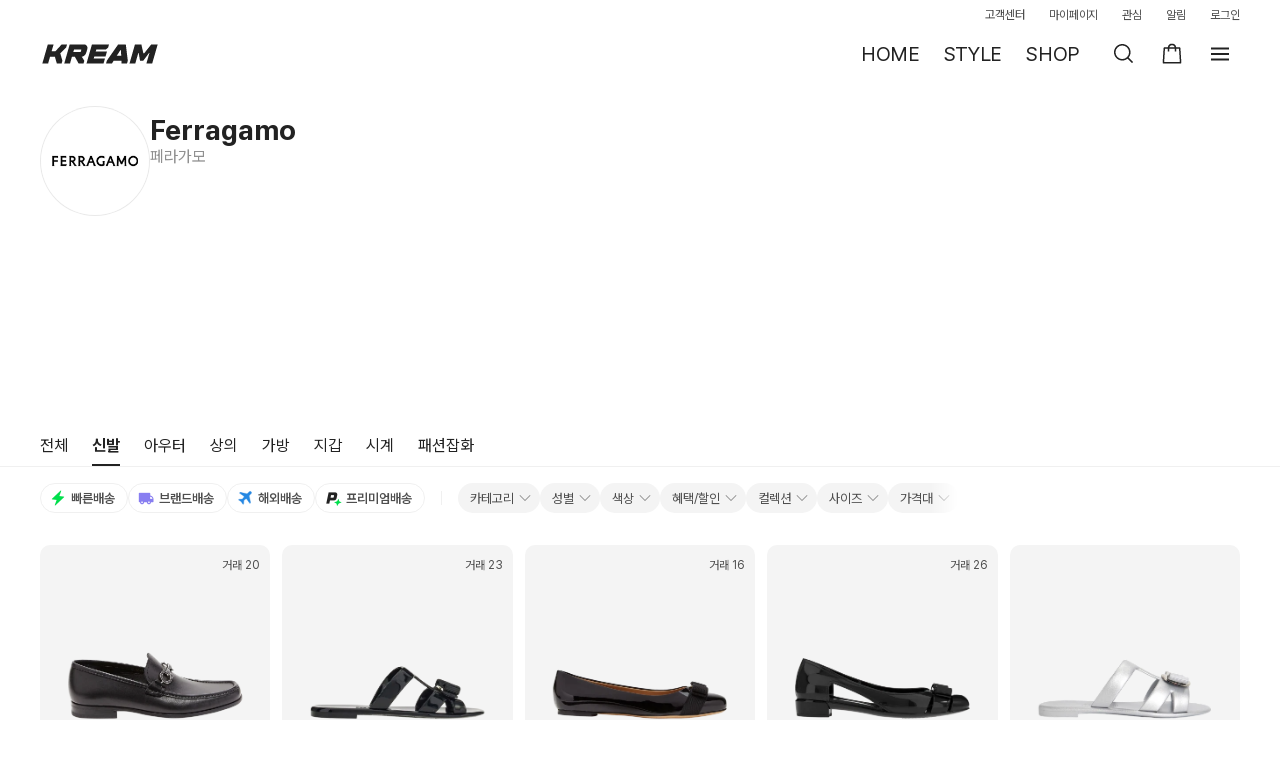

--- FILE ---
content_type: text/html; charset=utf-8
request_url: https://id.abr.ge/api/v2/third-party-cookie/identifier.html?requestID=578296114
body_size: 443
content:
<!DOCTYPE html>
<html>
<head><meta charset="utf-8"></head>
<body>

<pre>
    requestID: 578296114
    Reply: map[uuid:934e8ba0-6865-4a37-8a4d-d10005c0908a]
</pre>
<script>
    var message = {
        requestID: '578296114',
        
        reply: (document.cookie.indexOf('ab180ClientId=') !== -1) ? {"uuid":"934e8ba0-6865-4a37-8a4d-d10005c0908a"} : { error: 'Third party cookie is not supported' }
        
    }

    window.parent.postMessage(
        
        JSON.stringify(message)
        
    , '*');
</script>
</body>
</html>


--- FILE ---
content_type: text/css; charset=utf-8
request_url: https://kream.co.kr/_nuxt3/BaseDivider.sVvsgLD8.css
body_size: -4
content:
@media (max-width:960px){.base-divider[data-v-7a914692]{background-color:#f0f0f0;height:8px}}


--- FILE ---
content_type: text/css; charset=utf-8
request_url: https://kream.co.kr/_nuxt3/ico_oval_light.CWdetLp7.css
body_size: 158
content:
.filter_chip_buttons[data-v-6701eb9f]{display:inline-flex;-webkit-box-flex:0;flex-basis:content;gap:6px;padding-right:16px;width:-webkit-max-content;width:max-content}@media (min-width:961px){.filter_chip_buttons[data-v-6701eb9f]{gap:8px;padding-right:0}}


--- FILE ---
content_type: text/css; charset=utf-8
request_url: https://kream.co.kr/_nuxt3/FilterChipGroup.BRhFPZUb.css
body_size: 539
content:
.filter_chip_group.bubble[data-v-271836d0]{display:flex;flex-wrap:wrap;gap:12px 8px;position:relative}.filter_chip_group.bubble.horizontal[data-v-271836d0]{display:flex;flex-wrap:nowrap;overflow-x:auto;width:100%;-webkit-overflow-scrolling:touch;scrollbar-width:none;-ms-overflow-style:none}html[data-css-overflow-bug=true] .filter_chip_group.bubble.horizontal[data-v-271836d0]:after{content:"";padding-right:16px}.filter_chip_group.bubble.horizontal[data-v-271836d0]>*{flex:0 0 auto}.filter_chip_group.bubble.horizontal[data-v-271836d0]::-webkit-scrollbar{-webkit-appearance:none;background:rgba(0,0,0,0);display:none;height:0;width:0}


--- FILE ---
content_type: text/css; charset=utf-8
request_url: https://kream.co.kr/_nuxt3/FilterSorting.DyoVd6L5.css
body_size: 581
content:
.filter_sorting[data-v-70006144]{position:relative}.sorting_title[data-v-70006144]{align-items:center;color:rgba(0,0,0,.8);cursor:pointer;display:flex;font-size:13px;gap:4px}.sorting_list[data-v-70006144]{background-color:#fff;border:1px solid #ebebeb;border-radius:10px;box-shadow:0 4px 10px rgba(0,0,0,.1);overflow:hidden;position:absolute;right:0;top:28px;z-index:1}@media (max-width:960px){.sorting_list[data-v-70006144]{border-radius:16px 16px 0 0;max-height:calc(100vh - 120px);overflow-y:auto;padding:0 16px;position:unset;right:0;width:100%;z-index:1010}}.sorting_item.item_on .main_desc[data-v-70006144]{color:#222;font-weight:700}.sorting_item.item_on .ico-check-s[data-v-70006144]{display:block}.sorting_link[data-v-70006144]{display:block;padding:12px 48px 12px 16px;position:relative}.sorting_link[data-v-70006144]:hover{background-color:#fafafa}.sorting_link[data-v-70006144]:focus{background-color:#f4f4f4}@media (max-width:960px){.sorting_link[data-v-70006144]{border-bottom:1px solid #2222220d;padding:18px 24px 18px 0}}.main_desc[data-v-70006144]{color:rgba(34,34,34,.8);font-size:14px;letter-spacing:-.21px}@media (min-width:961px){.main_desc[data-v-70006144]{width:-webkit-max-content;width:max-content}}@media (max-width:960px){.main_desc[data-v-70006144]{font-size:15px;letter-spacing:-.15px}}.sub_desc[data-v-70006144]{color:rgba(34,34,34,.5);font-size:12px;letter-spacing:-.06px;padding-top:4px}.ico-check-s[data-v-70006144]{display:none;margin-top:-12px;position:absolute;right:12px;top:50%}.filter_sorting[data-v-2df48a88]{position:relative}.sorting_title[data-v-2df48a88]{align-items:center;color:rgba(0,0,0,.8);cursor:pointer;display:flex;font-size:13px;gap:4px}.sorting_list[data-v-2df48a88]{background-color:#fff;border:1px solid #ebebeb;border-radius:10px;box-shadow:0 4px 10px rgba(0,0,0,.1);overflow:hidden;position:absolute;right:0;top:28px;z-index:1}@media (max-width:960px){.sorting_list[data-v-2df48a88]{border-radius:16px 16px 0 0;max-height:calc(100vh - 120px);overflow-y:auto;padding:0 16px;position:unset;right:0;width:100%;z-index:1010}}.sorting_item.item_on .main_desc[data-v-2df48a88]{color:#222;font-weight:700}.sorting_item.item_on .ico-check-s[data-v-2df48a88]{display:block}.sorting_link[data-v-2df48a88]{display:block;padding:12px 48px 12px 16px;position:relative}.sorting_link[data-v-2df48a88]:hover{background-color:#fafafa}.sorting_link[data-v-2df48a88]:focus{background-color:#f4f4f4}@media (max-width:960px){.sorting_link[data-v-2df48a88]{border-bottom:1px solid #2222220d;padding:18px 24px 18px 0}}.main_desc[data-v-2df48a88]{color:rgba(34,34,34,.8);font-size:14px;letter-spacing:-.21px}@media (min-width:961px){.main_desc[data-v-2df48a88]{width:-webkit-max-content;width:max-content}}@media (max-width:960px){.main_desc[data-v-2df48a88]{font-size:15px;letter-spacing:-.15px}}.sub_desc[data-v-2df48a88]{color:rgba(34,34,34,.5);font-size:12px;letter-spacing:-.06px;padding-top:4px}.ico-check-s[data-v-2df48a88]{display:none;margin-top:-12px;position:absolute;right:12px;top:50%}


--- FILE ---
content_type: text/css; charset=utf-8
request_url: https://kream.co.kr/_nuxt3/ShopTrendKeyword.CzHpE2cO.css
body_size: 3396
content:
.tabs[data-v-594bb527]{border-bottom:1px solid #0000000f;position:relative}@media (min-width:961px){.ul_search_tab[data-v-594bb527]{margin-left:auto;margin-right:auto;max-width:1280px}}@media (min-width:961px) and (min-width:961px){.ul_search_tab[data-v-594bb527]{padding-left:40px;padding-right:40px}}.ul_search_tab.has_button>.li_search_tab[data-v-594bb527]:last-child{margin-right:0;padding-right:44px}.filter-delivery-container.scrollable[data-v-6b5c0e85]{overflow-x:auto;overflow-y:hidden;scrollbar-width:none;-ms-overflow-style:none;padding:0 16px}.filter-delivery-container.scrollable[data-v-6b5c0e85]::-webkit-scrollbar{-webkit-appearance:none;background:rgba(0,0,0,0);display:none;height:0;width:0}@media (min-width:961px){.filter-delivery-container.scrollable[data-v-6b5c0e85]{flex-shrink:0;padding:0}}.filter-delivery-container[data-v-6b5c0e85] .filter_chip_buttons .filter_button .image{height:18px;width:18px}.filter-basic[data-v-82f92214]{position:relative}@media (min-width:961px){.filter-basic[data-v-82f92214]:after{background:linear-gradient(90deg,rgba(255,255,255,0),#fff);right:0}.filter-basic.left-mask[data-v-82f92214]:after,.filter-basic[data-v-82f92214]:after{content:"";height:30px;position:absolute;top:0;width:30px}.filter-basic.left-mask[data-v-82f92214]:after{background:linear-gradient(90deg,#fff,rgba(255,255,255,0));left:0}.scroll-container[data-v-82f92214]{overflow-x:auto;overflow-y:hidden;scrollbar-width:none;-ms-overflow-style:none}}@media (min-width:961px){.scroll-container[data-v-82f92214]::-webkit-scrollbar{-webkit-appearance:none;background:rgba(0,0,0,0);display:none;height:0;width:0}.scroll-container.has-scroll[data-v-82f92214]{padding-right:28px}}.scroll-button[data-v-82f92214]{align-items:center;background-color:rgba(255,255,255,.87);border-radius:100px;box-shadow:0 2px 4px rgba(0,0,0,.15);cursor:pointer;display:flex;height:32px;justify-content:center;position:absolute;right:-17px;top:-1px;width:32px;z-index:1}.filter_gender[data-v-dcfdd9a0] .filter_chip_group.bubble{column-gap:6px;display:flex;flex-wrap:nowrap}@media (min-width:961px){.filter_gender[data-v-dcfdd9a0] .filter_chip_group.bubble{column-gap:8px}}.filter_gender[data-v-dcfdd9a0] .filter_chip{padding:7px 12px}.btn_reset[data-v-015df0bf]{align-items:center;border-radius:18px;cursor:pointer;display:flex;flex-shrink:0;height:30px;justify-content:center;padding:8px;width:34px}.btn_reset.line[data-v-015df0bf]{background-color:#fff;border:1px solid #ebebeb}.btn_reset.tint[data-v-015df0bf]{background-color:#f4f4f4;border:none}.btn_reset.rect[data-v-015df0bf]{border-radius:6px}.btn_reset svg.ico-reset[data-v-015df0bf]{height:16px;transform:rotateY(180deg);width:16px}@media (min-width:961px){.shop-filter-open-buttons-skeleton[data-v-17cd951a]{display:flex}}.box[data-v-17cd951a]{display:flex;gap:8px}.divider[data-v-17cd951a]{background:#f0f0f0;flex-shrink:0;height:14px;margin:8px 16px;width:1px}.horizontal-scroll[data-v-17cd951a]{display:grid;grid-template-columns:32px auto;overflow-x:auto;overflow-y:hidden;scrollbar-width:none;-ms-overflow-style:none;gap:6px;padding:12px 16px 0}.horizontal-scroll[data-v-17cd951a]::-webkit-scrollbar{-webkit-appearance:none;background:rgba(0,0,0,0);display:none;height:0;width:0}.horizontal-scroll .inner[data-v-17cd951a]{display:inline-flex;-webkit-box-flex:0;flex-basis:content;gap:6px;padding-right:16px;width:-webkit-max-content;width:max-content}.shop-filters[data-v-240a1673]{padding:12px 0 0}@media (min-width:961px){.shop-filters[data-v-240a1673]{display:flex;padding:16px 0 0}}.divider[data-v-240a1673]{background:#f0f0f0;flex-shrink:0;height:14px;margin:8px 16px;width:1px}.search-filter-buttons[data-v-240a1673]{display:grid;grid-template-columns:32px auto;overflow-x:auto;overflow-y:hidden;scrollbar-width:none;-ms-overflow-style:none;gap:6px;padding:12px 16px 0}.search-filter-buttons[data-v-240a1673]::-webkit-scrollbar{-webkit-appearance:none;background:rgba(0,0,0,0);display:none;height:0;width:0}@media (min-width:961px){.search-filter-buttons[data-v-240a1673]{gap:8px;grid-template-columns:auto auto;overflow:unset;padding:0}}.search-filter-buttons.style_tab[data-v-240a1673]{display:flex;grid-auto-columns:-webkit-min-content;grid-auto-columns:min-content;grid-auto-flow:column;padding-top:0;white-space:nowrap}@media (max-width:960px){.shop-content[data-v-96c591b5] .social_feeds{padding:0 16px!important}}@media (min-width:961px){.shop-content[data-v-96c591b5] .social_feeds{padding:0!important}}.quick-search-filter[data-v-3f19c3b2]{align-items:center;background:#f4f4f4;border-radius:8px;display:flex;height:44px;margin:16px 16px 8px;padding:10px}.quick-search-filter input[data-v-3f19c3b2]{font-size:14px;font-weight:600;width:100%}.quick-search-filter input[data-v-3f19c3b2]::placeholder{color:rgba(34,34,34,.3);font-weight:400}.quick-search-filter input[data-v-3f19c3b2]:focus::placeholder{color:rgba(34,34,34,.3)}.quick-search-filter .btn-search-delete[data-v-3f19c3b2],.quick-search-filter .btn-search-delete .ico-delete-circle-gray[data-v-3f19c3b2]{height:20px;width:20px}.shop_filter_section_bubble .filter_group[data-v-5f978a44],.shop_filter_section_bubble .filter_group[data-v-5dd1cf25]{flex-wrap:wrap}.filter_range[data-v-2140b007]{padding:8px 8px 16px}.filter_range .values[data-v-2140b007]{color:rgba(34,34,34,.8);display:flex;font-size:14px;justify-content:space-between;padding:8px 0}.slider[data-v-2140b007]{padding:8px 0 0}.slider[data-v-2140b007] .vue-slider-disabled{cursor:not-allowed;opacity:.5}.slider[data-v-2140b007] .vue-slider-rail:before{background-color:#ebebeb;border-radius:10px;bottom:0;content:"";left:-12px;position:absolute;right:-12px;top:0}.slider[data-v-2140b007] .vue-slider-process{background-color:#333}.slider[data-v-2140b007] .vue-slider-mark{z-index:4}.slider[data-v-2140b007] .vue-slider-mark:first-child .vue-slider-mark-step,.slider[data-v-2140b007] .vue-slider-mark:last-child .vue-slider-mark-step{display:none}.slider[data-v-2140b007] .vue-slider-dot-handle{background-color:#fff;border:1px solid #333;border-radius:50%;cursor:pointer;height:24px;width:24px}.slider[data-v-2140b007] .vue-slider-dot-handle-disabled{cursor:not-allowed}.custom-tooltip[data-v-2140b007]{background:rgba(34,34,34,.5);border-radius:4px;color:#fff;display:none;font-size:11px;font-weight:700;padding:2px 4px;text-align:center;white-space:nowrap}.drag .custom-tooltip[data-v-2140b007]{display:block}.shop_filter_section.range[data-v-b53cea0b]{padding:0}.shortcut-item[data-v-d1527a98]{margin:0 auto;position:relative}.shortcut-item[data-v-d1527a98],.shortcut-item .image[data-v-d1527a98]{border-radius:50%}.filter-shortcut[data-v-aa452b56]{align-items:center;cursor:pointer;display:flex;flex-direction:column;gap:8px;height:-webkit-fit-content;height:-moz-fit-content;height:fit-content;margin:0 auto;padding:10px 0;position:relative;text-align:center;width:-webkit-fit-content;width:-moz-fit-content;width:fit-content;width:100%}.ico-check[data-v-aa452b56]{height:24px;left:8px;position:absolute;top:8px;width:24px}.name[data-v-aa452b56]{color:rgba(34,34,34,.8);font-size:13px}@media (min-width:961px){.name[data-v-aa452b56]{font-size:12px}}.shop-filter-section-shortcuts[data-v-75d40713]{column-gap:8px;display:grid;grid-template-columns:repeat(5,1fr)}@media (min-width:769px){.shop-filter-section-shortcuts[data-v-75d40713]{gap:0;grid-template-columns:repeat(auto-fill,minmax(50px,1fr))}}.shop_filter_section[data-v-5c6ff5d1]{padding:16px 0}@media (min-width:769px){.shop_filter_section[data-v-5c6ff5d1]{padding:0}}.shop_filter_section.list_item[data-v-5c6ff5d1]{padding:8px 0;position:relative}.shop_filter_section.list_item[data-v-5c6ff5d1]:after{background-color:rgba(0,0,0,.06);content:"";height:1px;margin:8px 0;position:absolute;width:100%}.shop_filter_section.list_item[data-v-5c6ff5d1]:last-child:after{height:0}.shop_filter_section.list_item.tab-brand[data-v-5c6ff5d1]:first-child,.shop_filter_section.list_item.tab-collection[data-v-5c6ff5d1]:first-child{padding-top:0}.shop_filter_section.shortcut_item[data-v-5c6ff5d1]{padding:10px 0}@media (min-width:769px){.shop_filter_section.shortcut_item[data-v-5c6ff5d1]{padding:0}}.shop_filter_section.range_item[data-v-5c6ff5d1]{padding:0}.section_titles[data-v-5c6ff5d1]{display:flex;font-size:14px;font-weight:600;justify-content:space-between;margin-bottom:12px}.section_titles .btn_multiple[data-v-5c6ff5d1]{color:rgba(34,34,34,.3);cursor:pointer;font-weight:600}.list_item .section_titles[data-v-5c6ff5d1]{margin:0;padding:10px 0}.shop-filter-sections[data-v-a4ca8f84]{padding-top:8px}@media (max-width:768px){.shop-filter-sections[data-v-a4ca8f84]{display:none}.shop-filter-sections.active[data-v-a4ca8f84]{display:block;padding-left:16px;padding-right:16px}}@media (min-width:769px){.shop-filter-sections[data-v-a4ca8f84]{display:grid;gap:20px;padding:24px;position:relative}.shop-filter-sections[data-v-a4ca8f84]:after{background-color:rgba(0,0,0,.06);bottom:0;content:"";height:1px;margin:0 16px;position:absolute;width:calc(100% - 32px)}.shop-filter-sections.brand.expanded[data-v-a4ca8f84],.shop-filter-sections.collection.expanded[data-v-a4ca8f84]{max-height:358px;overflow:hidden}}.quick-search-empty-msg[data-v-a4ca8f84]{align-content:center;display:flex;flex-wrap:wrap;font-size:13px;height:192px;justify-content:center}.tab-header[data-v-a4ca8f84]{align-items:center;cursor:pointer;display:flex;justify-content:space-between}.title[data-v-a4ca8f84]{font-size:17px;font-weight:600}.sub-title[data-v-a4ca8f84]{display:inline-block;font-size:14px;margin-top:4px;overflow:hidden;text-overflow:ellipsis;white-space:nowrap;width:362px}.sub-title[data-v-a4ca8f84]:not(.selected){color:#909090}.collapse-icon svg[data-v-a4ca8f84]{cursor:pointer;height:18px;width:18px}.filter-section-list[data-v-a4ca8f84]{display:grid}@media (min-width:769px){.filter-section-list[data-v-a4ca8f84]{gap:20px}.filter-section-list.brand[data-v-a4ca8f84],.filter-section-list.collection[data-v-a4ca8f84]{gap:0;max-height:268px;overflow-x:hidden;overflow-y:auto}.filter-section-list.brand[data-v-a4ca8f84]:after,.filter-section-list.collection[data-v-a4ca8f84]:after{background:linear-gradient(180deg,rgba(255,255,255,0),#fff);bottom:24px;content:"";height:20px;position:absolute;width:100%}}.view-more button[data-v-a4ca8f84]{background-color:#fff;border:1px solid #ebebeb;border-radius:10px;cursor:pointer;font-size:14px;height:36px;width:100%}.filter_selected[data-v-0f910ebe]{align-items:center;display:flex;gap:2px}.filter_selected .shortcut-circle[data-v-0f910ebe]{display:flex;flex-direction:column;height:16px;justify-content:center;width:16px}.filter_selected .text[data-v-0f910ebe]{color:#4e4e4e;font-size:13px;font-weight:600}.filter_selected .delete-icon[data-v-0f910ebe]{cursor:pointer}.filter_actions[data-v-9f21fe6f]{display:flex;gap:6px;padding:8px}.filter_actions .btn_reset[data-v-9f21fe6f]{align-items:center;display:inline-flex;font-size:16px;min-width:100px;word-break:keep-all}.ul_filter_selected[data-v-0108866e]{display:flex;flex-wrap:nowrap;height:42px;overflow-x:auto;padding:16px 16px 10px;width:100%;-webkit-overflow-scrolling:touch;overflow-y:hidden}html[data-css-overflow-bug=true] .ul_filter_selected[data-v-0108866e]:after{content:"";padding-right:16px}.ul_filter_selected[data-v-0108866e]>*{flex:0 0 auto}@media (max-width:960px){.ul_filter_selected[data-v-0108866e]{scrollbar-width:none;-ms-overflow-style:none}.ul_filter_selected[data-v-0108866e]::-webkit-scrollbar{-webkit-appearance:none;background:rgba(0,0,0,0);display:none;height:0;width:0}}@media (min-width:769px){.ul_filter_selected[data-v-0108866e]{flex-wrap:wrap;gap:16px;height:unset;max-height:140px;overflow:auto}}.li_filter_selected[data-v-80d67586]{display:inline-flex}.li_filter_selected+.li_filter_selected[data-v-80d67586]{margin-left:16px}@media (min-width:769px){.li_filter_selected+.li_filter_selected[data-v-80d67586]{margin:0}}.wrap_shop_filter_submit[data-v-4599d608]{background:#fff;border-top:1px solid #f0f0f0;bottom:0;position:fixed;width:100%;z-index:5}@media (min-width:769px){.wrap_shop_filter_submit[data-v-4599d608]{width:420px}}.shop_filter_tabs[data-v-956cfbe6]{border-bottom:1px solid #f0f0f0}.shop_filter_tabs .count[data-v-956cfbe6]{margin-left:2px}.shop-tab-filter-scene[data-v-5ad2b841]{display:flex;flex:1;flex-direction:column}.shop-filter-sections-wrap[data-v-5ad2b841]{flex:1}.shop-filter-header[data-v-5ad2b841]{background:#fff;display:flex;flex-direction:column;position:-webkit-sticky;position:sticky;top:0;z-index:1}@media (max-width:768px){.layer-search-filter[data-v-006689cd] .layer_container{border-radius:16px 16px 0 0;bottom:0;left:0;right:0;top:auto;transform:none;width:100%}}@media (min-width:769px){.layer-search-filter[data-v-006689cd] .layer_container{height:100%;width:420px}}.layer-search-filter[data-v-006689cd] .layer_container .layer_header .title{align-items:center;display:flex;gap:8px;min-height:auto}@media (min-width:769px){.layer-search-filter[data-v-006689cd] .layer_container .layer_header .title{margin:16px 16px 12px;padding:0}}@media (max-width:768px){.layer-search-filter[data-v-006689cd] .layer_container .layer_header .search-filter-title{justify-content:center;padding:19px 0}}.layer-search-filter[data-v-006689cd] .layer_container .layer_header .search-filter-close{height:40px;left:0;padding:8px;position:relative;top:0;width:40px}@media (max-width:768px){.layer-search-filter[data-v-006689cd] .layer_container .layer_header .search-filter-close{left:auto;position:absolute;right:8px;top:8px}}@media (min-width:769px){.layer-search-filter[data-v-006689cd] .layer_container .btn_layer_close{cursor:pointer;top:27px}}.layer-search-filter[data-v-006689cd] .layer_content{display:flex;flex-direction:column;height:calc(80vh - 60px);min-height:260px;overflow-x:hidden;overflow-y:auto;position:relative}@media (min-width:769px){.layer-search-filter[data-v-006689cd] .layer_content{height:calc(100% - 60px)}}@media (min-width:961px){.content[data-v-fa72d19e]{margin-left:auto;margin-right:auto;max-width:1280px;padding:0 40px}.content .search_content[data-v-fa72d19e]{flex:1}}@media (min-width:961px){.search_content[data-v-fa72d19e] .social_feed_users{gap:0!important;margin:12px auto!important;max-width:640px}}@media (min-width:961px){.search_content[data-v-fa72d19e] .social_feed_user{margin-bottom:12px!important;margin-top:12px!important}}@media (min-width:961px){.search_content[data-v-fa72d19e] .social_feed_user .img_box{height:50px;margin-right:10px;width:50px}}@media (min-width:961px){.search_content[data-v-fa72d19e] .social_feed_user .user_follow_button{height:30px;width:82px}}.filter-fixed[data-v-da12a897]{align-items:center;display:flex;gap:8px}.filter-check-button[data-v-da12a897]{align-items:center;cursor:pointer;display:flex;gap:4px}.filter-check-button svg[data-v-da12a897]{height:20px;width:20px}.filter-check-button span[data-v-da12a897]{font-size:13px}.filter_result[data-v-51386bab]{align-items:center;color:rgba(34,34,34,.8);display:flex;font-size:13px}.filter_result .title[data-v-51386bab]{margin-right:2px}.filter-fixed-skeleton[data-v-e35bb00d]{align-items:center;display:flex;gap:8px}.filter-check-button[data-v-e35bb00d]{align-items:center;display:flex;gap:4px}.shop_counts[data-v-0c07230c]{align-items:center;display:flex;justify-content:space-between;padding-bottom:12px;padding-top:12px;width:100%}@media (max-width:960px){.shop_counts[data-v-0c07230c]{padding-left:16px;padding-right:16px}}@media (min-width:961px){.shop_counts[data-v-0c07230c]{padding-bottom:16px;padding-top:16px}}.trend_keyword[data-v-c3a4097a]{align-items:center;cursor:pointer;display:inline-flex;flex-direction:column;gap:2px;justify-content:center}.trend_keyword .img[data-v-c3a4097a]{height:68px;width:68px}.trend_keyword .name[data-v-c3a4097a]{font-size:12px;white-space:nowrap}@media (min-width:961px){.trend_keyword .img[data-v-c3a4097a]{height:90px;width:90px}.trend_keyword .name[data-v-c3a4097a]{font-size:13px}}.shop-trend-keyword-skeleton[data-v-c3a4097a]{display:flex;flex-direction:column;gap:6px;text-align:center}.shop-trend-keyword-skeleton .skeleton-image[data-v-c3a4097a]{height:87px;width:87px}@media (max-width:960px){.shop-trend-keyword-skeleton .skeleton-image[data-v-c3a4097a]{height:67px;width:67px}}


--- FILE ---
content_type: text/css; charset=utf-8
request_url: https://kream.co.kr/_nuxt3/SocialUserName.DvAdHXoL.css
body_size: 93
content:
.tag_verified[data-v-7d48d884]{display:inline-flex;margin-left:4px}.user_name[data-v-7d48d884]{align-items:center;display:flex}.user_name.is_invalid[data-v-7d48d884]{color:rgba(34,34,34,.3)}


--- FILE ---
content_type: text/css; charset=utf-8
request_url: https://kream.co.kr/_nuxt3/SocialUserListProfile.OptjEcJK.css
body_size: 539
content:
.user_link>span[data-v-8672a146]{align-items:center;display:flex;margin-right:10px;padding-right:10px;width:100%}.img_box[data-v-8672a146]{border-radius:100%;flex-shrink:0;height:44px;margin-right:12px;overflow:hidden;position:relative;width:44px}.img_box[data-v-8672a146]:after{border:1px solid #2222221a;border-radius:inherit;bottom:0;content:"";left:0;position:absolute;right:0;top:0}.profile_img[data-v-8672a146]{height:100%;object-fit:cover;width:100%}.info_box[data-v-8672a146]{display:flex;flex-direction:column}.user_name[data-v-8672a146]{align-items:center;display:inline-flex;display:-webkit-box;font-size:14px;font-weight:600;letter-spacing:-.33px;overflow:hidden;text-overflow:ellipsis;-webkit-line-clamp:1;-webkit-box-orient:vertical}@media (max-width:768px){.user_name[data-v-8672a146]{display:inline-block;overflow-x:hidden;text-overflow:ellipsis;white-space:nowrap;width:140px}}.user_subname[data-v-8672a146]{color:rgba(34,34,34,.5);display:-webkit-box;flex:1 0 0;font-size:12px;letter-spacing:-.06px;overflow:hidden;text-overflow:ellipsis;word-break:break-all;-webkit-line-clamp:1;-webkit-box-orient:vertical}.user_subname.has_follower[data-v-8672a146]{flex:0 0 auto;max-width:100px}@media (min-width:769px){.user_subname[data-v-8672a146]{max-width:300px}}.dot[data-v-8672a146]{position:relative;width:13px}.dot[data-v-8672a146]:before{background-color:rgba(34,34,34,.5);border-radius:50%;content:"";height:2px;left:50%;position:absolute;top:50%;transform:translate(-50%,-50%);width:2px}.subtitle[data-v-8672a146]{align-items:center;display:flex;margin-top:2px}


--- FILE ---
content_type: text/css; charset=utf-8
request_url: https://kream.co.kr/_nuxt3/SocialUserFollowList.BAFyC3na.css
body_size: 315
content:
.user_list[data-v-a8323039]{height:446px;overflow-x:hidden;overflow-y:auto;padding:0 32px}.user_box[data-v-a8323039]{align-items:center;display:flex;padding:8px 0}.user_box>.user_link[data-v-a8323039]{flex:1}.user_box>.user_box_follow[data-v-a8323039]{min-width:72px}.user_item:first-child .user_box[data-v-a8323039]{padding-top:0}.user_item:last-child .user_box[data-v-a8323039]{padding-bottom:0}.btn.btn_follow[data-v-a8323039]{flex-shrink:0;height:30px;line-height:28px;margin-left:auto;padding:0 15px;width:100%}.btn.btn_follow.solid[data-v-a8323039]{line-height:30px}.mo .user_list_content[data-v-a8323039],.sm .user_list_content[data-v-a8323039]{padding-bottom:22px}.mo .user_list[data-v-a8323039],.sm .user_list[data-v-a8323039]{max-height:calc(100vh - 133px);min-height:calc(100vh - 133px);padding:0 16px}.mo .user_item:first-child .user_box[data-v-a8323039],.sm .user_item:first-child .user_box[data-v-a8323039]{padding-top:8px}.mo .user_item:last-child .user_box[data-v-a8323039],.sm .user_item:last-child .user_box[data-v-a8323039]{padding-bottom:8px}.mo .loading_area[data-v-a8323039],.sm .loading_area[data-v-a8323039]{padding:10px 0}.mo .loading_area[data-v-a8323039] .loading_img,.sm .loading_area[data-v-a8323039] .loading_img{height:50px;width:50px}.scroll-target[data-v-a8323039]{height:1px}


--- FILE ---
content_type: text/css; charset=utf-8
request_url: https://kream.co.kr/_nuxt3/DetailItemTitle.BVBBId8B.css
body_size: 528
content:
.detail_item_title[data-v-ff21c001]{display:flex;justify-content:space-between}.detail_item_title .product_detail_item_title[data-v-ff21c001]{flex:1;font-size:17px;font-weight:600;margin-bottom:16px}@media (min-width:961px){.detail_item_title .product_detail_item_title[data-v-ff21c001]{font-size:20px;font-weight:600;letter-spacing:-.1px;margin-bottom:17px}}.detail_item_title .link_more[data-v-ff21c001]{align-items:center;align-self:flex-start;color:rgba(34,34,34,.5);display:flex;font-size:13px;padding-left:20px;position:relative}.detail_item_title .link_more .ico-arr-right-gray[data-v-ff21c001]{height:20px;width:20px}


--- FILE ---
content_type: text/css; charset=utf-8
request_url: https://kream.co.kr/_nuxt3/AspectRatio.nCn0b2PJ.css
body_size: 95
content:
.aspect-ratio[data-v-374bb0c6]{height:0;overflow:hidden;position:relative;width:100%}.aspect-ratio[data-v-374bb0c6]>*{height:100%!important;left:0;position:absolute;top:0;width:100%!important}


--- FILE ---
content_type: text/css; charset=utf-8
request_url: https://kream.co.kr/_nuxt3/DetailExhibitionsItem.CmV2iLgm.css
body_size: 305
content:
.detail_exhibition_item[data-v-cb683bfe]{display:block;margin-right:12px;width:100%}.detail_exhibition_item[data-v-cb683bfe]:last-child{margin-right:0}.detail_exhibition_item .image[data-v-cb683bfe]{border-radius:10px;height:157px;overflow:hidden;width:100%}.detail_exhibition_item .detail_exhibition_title[data-v-cb683bfe]{font-size:15px;font-weight:700;margin-top:18px;overflow:hidden;text-overflow:ellipsis;white-space:nowrap}.detail_exhibition_item .detail_exhibition_description[data-v-cb683bfe]{color:rgba(34,34,34,.8);font-size:13px;margin-top:4px;overflow:hidden;text-overflow:ellipsis;white-space:nowrap}@media (min-width:961px){.detail_exhibition_item[data-v-cb683bfe]{width:calc(25% - 20px)}}@media (min-width:769px) and (max-width:960px){.detail_exhibition_item[data-v-cb683bfe]{margin-right:16px;width:49%}.detail_exhibition_item .image[data-v-cb683bfe]{height:200px}}@media (max-width:768px){.detail_exhibition_item .image[data-v-cb683bfe]{height:190px}.double .detail_exhibition_item[data-v-cb683bfe],.more .detail_exhibition_item[data-v-cb683bfe]{margin-right:8px;max-width:308px}.double .detail_exhibition_item .image[data-v-cb683bfe],.more .detail_exhibition_item .image[data-v-cb683bfe]{height:173px}.more .detail_exhibition_item[data-v-cb683bfe]{width:308px}.more .detail_exhibition_item .image[data-v-cb683bfe]{height:173px}}


--- FILE ---
content_type: text/css; charset=utf-8
request_url: https://kream.co.kr/_nuxt3/BrandContainer.D47KDBJ4.css
body_size: 2277
content:
.flicking-panel[data-v-9b2fd1d0]{margin-right:16px}@media (min-width:961px){.flicking-panel[data-v-9b2fd1d0]{margin-right:0;text-align:center;width:133px}}.trend_keywords_grid[data-v-9b2fd1d0]{padding-bottom:20px}@media (min-width:961px){.trend_keywords_grid[data-v-9b2fd1d0]{padding-bottom:60px}}.avatar[data-v-52fc2862]{border:1px solid #fff;border-radius:50%;flex-basis:20px;flex-shrink:0;height:20px;overflow:hidden;position:relative}@media (min-width:961px){.avatar[data-v-52fc2862]{flex-basis:26px;height:26px}}.avatar[data-v-52fc2862]:before{border:1px solid #2222220d;border-radius:50%;content:"";display:block;left:0;position:absolute;top:0}.avatar img[data-v-52fc2862],.avatar[data-v-52fc2862]:before{height:100%;width:100%}.empty-text[data-v-0f47b129]{padding:60px 0;text-align:center}.empty-text p[data-v-0f47b129]{color:rgba(34,34,34,.8);font-size:13px;line-height:15px;margin-bottom:12px}.wrapper[data-v-01a06741]{margin-top:16px}.flex[data-v-01a06741]{align-items:center}.flex[data-v-01a06741],.flex p[data-v-01a06741],.flex>div[data-v-01a06741]{display:flex}.flex .count-link[data-v-01a06741]{align-items:center;cursor:pointer;height:18px}@media (min-width:769px){.flex .count-link[data-v-01a06741]{height:24px}}.flex p.saved-placeholder[data-v-01a06741]{height:20px}@media (min-width:961px){.flex p.saved-placeholder[data-v-01a06741]{height:26px}}.flex .follow-empty-text[data-v-01a06741]{color:rgba(34,34,34,.5);cursor:pointer}.flex .follow-empty-text strong[data-v-01a06741]{color:#222;font-weight:600}.flex .separator[data-v-01a06741]{background:#ebebeb;height:12px;margin:0 12px;width:1px}.flex .follow-empty-text[data-v-01a06741],.flex .label[data-v-01a06741],.flex .value[data-v-01a06741]{font-size:13px;line-height:15px}@media (min-width:961px){.flex .follow-empty-text[data-v-01a06741],.flex .label[data-v-01a06741],.flex .value[data-v-01a06741]{font-size:16px;line-height:19px}}.flex .label[data-v-01a06741]{color:rgba(34,34,34,.5);margin-right:4px}@media (min-width:961px){.flex .label[data-v-01a06741]{margin-right:6px}}.flex .value[data-v-01a06741]{color:#222;font-weight:600}.flex .ico-arr-right-s[data-v-01a06741]{height:16px;margin-left:2px;width:9px}.flex-button[data-v-01a06741]{flex:0 0 140px}@media (max-width:960px){.flex-button[data-v-01a06741]{flex:1 0 auto}}.avatar-1[data-v-01a06741]{transform:translate(-6.6666666667px)}@media (min-width:961px){.avatar-1[data-v-01a06741]{transform:translate(-8.6666666667px)}}.avatar-2[data-v-01a06741]{transform:translate(-13.3333333333px)}@media (min-width:961px){.avatar-2[data-v-01a06741]{transform:translate(-17.3333333333px)}}.brandfeed-info[data-v-3a16b2da]{display:flex;flex-direction:column;padding:16px 0 20px}@media (min-width:961px){.brandfeed-info[data-v-3a16b2da]{flex-direction:row;gap:28px;margin:0 auto;padding:20px 0 40px}}.brandfeed-info>div[data-v-3a16b2da]{flex:0 0 auto}@media (max-width:960px){.brandfeed-info .brand_info[data-v-3a16b2da]{display:flex;gap:10px}}.brandfeed-info .brand_info .brand_info__image[data-v-3a16b2da]{border:1px solid #2222220d;border-radius:50%;flex:0 0 62px;height:62px;overflow:hidden}@media (min-width:961px){.brandfeed-info .brand_info .brand_info__image[data-v-3a16b2da]{background-color:#f4f4f4;border:1px solid #2222220d;height:110px;width:110px}}.brandfeed-info .mobile-section[data-v-3a16b2da]{display:initial}@media (min-width:961px){.brandfeed-info .mobile-section[data-v-3a16b2da]{display:none}}.brandfeed-info .desktop-section[data-v-3a16b2da]{flex:1 0 0}@media (max-width:960px){.brandfeed-info .desktop-section .sub-title[data-v-3a16b2da],.brandfeed-info .desktop-section .title[data-v-3a16b2da]{display:none}}.brandfeed-info .title[data-v-3a16b2da]{color:#222;display:-webkit-box;font-size:28px;font-weight:700;line-height:33px;margin-top:8px;overflow:hidden;text-overflow:ellipsis;-webkit-line-clamp:2;-webkit-box-orient:vertical}@media (max-width:960px){.brandfeed-info .title[data-v-3a16b2da]{font-size:20px;line-height:23px}}.brandfeed-info .sub-title[data-v-3a16b2da]{color:rgba(34,34,34,.5);font-size:16px;line-height:16px;margin-top:2px}@media (max-width:960px){.brandfeed-info .sub-title[data-v-3a16b2da]{font-size:13px}}.brand_header .brand_img[data-v-c3228ada]{animation:fadeIn-c3228ada 1.5s forwards;height:370px;object-fit:cover;object-position:center;width:100%}.brand_header .brand_img_wrap[data-v-c3228ada]{animation:appear 1s;animation-fill-mode:forwards}.brand_header__info[data-v-c3228ada]{margin:0 auto;max-width:1280px;padding-left:16px;padding-right:16px}@media (min-width:961px){.brand_header__info[data-v-c3228ada]{padding-left:40px;padding-right:40px}}@keyframes fadeIn-c3228ada{0%{opacity:0}to{opacity:1}}@media (max-width:960px){.brand_header .brand_img[data-v-c3228ada]{height:120px}}.see-more[data-v-a9a68c5e]{color:rgba(34,34,34,.4);cursor:pointer}@media (min-width:961px){.brand_store_info>div[data-v-a9a68c5e]{max-width:646px}}.brand_store_info .brand_store_text[data-v-a9a68c5e]{display:-webkit-box;overflow:hidden;text-overflow:ellipsis;-webkit-line-clamp:2;-webkit-box-orient:vertical}.brand_store_info .brand_store_text .brand_name[data-v-a9a68c5e]{font-size:32px;font-weight:700;letter-spacing:-.16px;letter-spacing:-.32px;line-height:38px;margin-right:4px}.brand_store_info .brand_subtitle[data-v-a9a68c5e]{color:rgba(34,34,34,.5);display:-webkit-box;font-size:13px;line-height:15px;margin-top:4px;max-width:600px;overflow:hidden;text-overflow:ellipsis;-webkit-line-clamp:2;-webkit-box-orient:vertical}@media (min-width:961px){.brand_store_info .brand_subtitle[data-v-a9a68c5e]{font-size:16px;line-height:19px}}.brand_store_info .brand_description[data-v-a9a68c5e]{color:rgba(34,34,34,.8);font-size:13px;line-height:15px;margin-top:8px;word-break:keep-all;word-wrap:break-word}@media (min-width:961px){.brand_store_info .brand_description[data-v-a9a68c5e]{font-size:16px;line-height:19px;margin-top:16px}}.brand_store_info .ico-brand-official[data-v-a9a68c5e]{height:20px;width:20px}@media (max-width:960px){.brand_store_info .brand_store_text .brand_name[data-v-a9a68c5e]{font-size:20px;font-weight:700;letter-spacing:-.1px;line-height:24px;margin-right:2px}.brand_store_info .brand_store_text .ico-brand-official[data-v-a9a68c5e]{height:16px;width:16px}}.detail_exhibitions_wrap[data-v-a3bfafa0]{border:none;overflow:auto;padding:24px 0 0;white-space:nowrap}.detail_exhibitions_wrap[data-v-a3bfafa0].border{border-top:1px solid #ebebeb}@media (min-width:961px){.detail_exhibitions_wrap[data-v-a3bfafa0]{margin:60px 0 0;padding:40px 0 0}}@media (max-width:768px){.detail_exhibitions_wrap[data-v-a3bfafa0]{margin:0 16px}}.detail_exhibitions_wrap[data-v-a3bfafa0].double,.detail_exhibitions_wrap[data-v-a3bfafa0].more{margin-right:0}.detail_exhibitions_wrap[data-v-a3bfafa0] .detail_exhibitions{display:flex;flex-wrap:nowrap;overflow-x:auto;padding-bottom:28px}.detail_exhibitions_wrap[data-v-a3bfafa0] .detail_exhibitions>:is(div,a){flex:0 0 auto}@media (min-width:961px){.detail_exhibitions_wrap[data-v-a3bfafa0] .detail_exhibitions{padding-bottom:10px}}.brand_header[data-v-dc5c3baf]{position:relative}.brand_header .float_image_wrap[data-v-dc5c3baf]{left:0;margin:0 auto;max-width:1280px;padding-left:16px;padding-right:16px;position:absolute;right:0;top:349px;width:100%}@media (min-width:961px){.brand_header .float_image_wrap[data-v-dc5c3baf]{padding-left:40px;padding-right:40px}}.brand_header .float_image_wrap .logo_image[data-v-dc5c3baf]{height:100px;object-fit:cover;width:100px}.brand_header .brand_store_img_wrap[data-v-dc5c3baf]{animation:appear 1s;animation-fill-mode:forwards}.brand_header .brand_store_img_wrap .brand_img[data-v-dc5c3baf]{animation:fadeIn-dc5c3baf 1.5s forwards;background-color:#f4f4f4;height:400px;object-fit:cover;object-position:center;width:100%}.brand_header .header_info[data-v-dc5c3baf]{margin:60px auto 0;max-width:1280px;padding-left:16px;padding-right:16px}@media (min-width:961px){.brand_header .header_info[data-v-dc5c3baf]{padding-left:40px;padding-right:40px}}@keyframes fadeIn-dc5c3baf{0%{opacity:0}to{opacity:1}}.detail_exhibitions_wrap[data-v-dc5c3baf] .detail_exhibition_item:last-child{margin-right:0}@media (min-width:961px){.detail_exhibitions_wrap[data-v-dc5c3baf]{margin:0 auto!important;max-width:1280px;overflow:hidden;padding:60px 40px 40px!important}.detail_exhibitions_wrap[data-v-dc5c3baf] .detail_exhibitions{column-gap:26px;display:grid;grid-template-columns:repeat(3,minmax(0,1fr))}.detail_exhibitions_wrap[data-v-dc5c3baf] .detail_exhibition_item{display:inline-block;margin-right:0;width:auto}.empty_exhibitions[data-v-dc5c3baf]{margin-bottom:42px}}@media (max-width:960px){.float_image_wrap .logo_image[data-v-dc5c3baf]{height:68px;width:68px}.detail_exhibitions_wrap[data-v-dc5c3baf] .detail_exhibition_item{display:inline-block}.empty_exhibitions[data-v-dc5c3baf]{margin-bottom:44px}}@media (min-width:769px) and (max-width:960px){.float_image_wrap[data-v-dc5c3baf]{top:268px}.brand_header .brand_img[data-v-dc5c3baf]{height:288px}.header_info[data-v-dc5c3baf]{margin-top:72px}.detail_exhibitions_wrap[data-v-dc5c3baf]{margin:0 16px;padding-top:32px}}@media (max-width:768px){.float_image_wrap[data-v-dc5c3baf]{top:192px}.brand_header .brand_img[data-v-dc5c3baf]{height:212px}.header_info[data-v-dc5c3baf]{margin-top:64px}}.container[data-v-de312bac]{margin-bottom:24px}.mw-shop-tab[data-v-de312bac]{background:#fff;position:-webkit-sticky;position:sticky;top:var(--global-header-height);z-index:1}.is_scroll .mw-shop-tab.is_stuck[data-v-de312bac]{border-bottom:1px solid #f0f0f0}.header-btn[data-v-de312bac]{display:flex}.header-btn svg[data-v-de312bac]{height:22px;width:22px}.header-btn.btn_share[data-v-de312bac]{margin-left:20px}.content-container[data-v-de312bac]{position:relative}.brand-container-header[data-v-de312bac]{background-color:#fff;position:-webkit-sticky;position:sticky;z-index:3}.brand-container-header.is-sticky[data-v-de312bac]>:last-child,.brand-container-search-tabs-container[data-v-de312bac]{border-bottom:1px solid #0000000f}@media (min-width:961px){.brand-container-search-tabs-container[data-v-de312bac]{top:86px}.brand-container-search-tabs-container[data-v-de312bac]>.ul_tab.ul_search_tab.inline{padding-left:0;padding-right:0}}.brand-container-search-tabs-container>.brand-container-search-tabs.tabs[data-v-de312bac]{border-bottom:0;margin-left:auto;margin-right:auto;max-width:1280px}.brand-container-shop-filter-open-buttons-container.border-bottom-none[data-v-de312bac]{border-bottom:none}@media (max-width:960px){.brand-shop-feed .brand-container-shop-filter-open-buttons-container[data-v-de312bac],.brand-shop-feed .brand-container-shop-filter-open-buttons-container>.brand-container-shop-filter-open-buttons[data-v-de312bac]{padding-top:0}}.brand-container-shop-filter-open-buttons-container[data-v-de312bac]:not(.scroll-up){left:-9999px;position:absolute;visibility:hidden}.brand-container-shop-filter-open-buttons-container>.brand-container-shop-filter-open-buttons[data-v-de312bac]{margin-left:auto;margin-right:auto;max-width:1280px}@media (min-width:961px){.brand-container-shop-filter-open-buttons-container>.brand-container-shop-filter-open-buttons[data-v-de312bac]{padding-left:40px;padding-right:40px}}.brand-container-shop-sorting-and-counts-container[data-v-de312bac]{background-color:#fff;z-index:1}.brand-container-shop-sorting-and-counts-container>.brand-container-shop-sorting-and-counts[data-v-de312bac]{margin-left:auto;margin-right:auto;max-width:1280px}@media (min-width:961px){.brand-container-shop-sorting-and-counts-container>.brand-container-shop-sorting-and-counts[data-v-de312bac]{padding-left:40px;padding-right:40px}}


--- FILE ---
content_type: text/css; charset=utf-8
request_url: https://kream.co.kr/_nuxt3/CategoryList.Bt7vG9X2.css
body_size: 779
content:
.category_list_items[data-v-42a35826]{border-left:1px solid #ebebeb;border-top:1px solid #ebebeb;display:grid;grid-template-columns:repeat(3,1fr);width:100%}.category_list_items[data-v-42a35826]:after{clear:both;content:"";display:block}@media (max-width:960px){.category_list_items[data-v-42a35826]{grid-template-columns:repeat(var(--3fbef3ea),1fr)}}.category[data-v-42a35826]{background-color:#fff;border-bottom:1px solid #ebebeb;border-right:1px solid #ebebeb;color:rgba(34,34,34,.5);display:inline-flex;flex-direction:column-reverse;font-size:16px;height:60px;justify-content:center;text-align:center;width:100%}.category.category_on[data-v-42a35826]{color:#222;font-weight:700}.category_text[data-v-42a35826]{margin:0 auto;overflow:hidden;padding-left:18px;padding-right:18px;word-break:keep-all}.category_link[data-v-42a35826]{align-items:center;display:flex;width:100%}


--- FILE ---
content_type: text/css; charset=utf-8
request_url: https://kream.co.kr/_nuxt3/LayerFaq.DazmRHG_.css
body_size: 750
content:
.dropdown_head[data-v-076585ed]{align-items:center;border-bottom:1px solid #ebebeb;cursor:pointer;display:flex;padding:17px 0 19px}.my_faq .dropdown_head[data-v-076585ed]{padding-top:18px}.dropdown_head .sort[data-v-076585ed]{font-size:14px;letter-spacing:-.21px;min-width:68px;width:68px}.dropdown_head .title_box[data-v-076585ed]{margin-right:10px}.dropdown_head .date[data-v-076585ed]{display:inline-flex;font-size:12px;letter-spacing:-.06px;margin-bottom:1px}.dropdown_head .title[data-v-076585ed]{font-size:15px;letter-spacing:-.15px}[class*=arr-lg][data-v-076585ed]{flex-shrink:0;height:32px;margin-left:auto;margin-top:10px;width:32px}.my_faq [class*=arr-lg][data-v-076585ed]{margin-top:0}.dropdown_content[data-v-076585ed]{background-color:#fafafa;border-bottom:1px solid #ebebeb;display:none;font-size:14px;padding:30px 30px 28px}.open .dropdown_content[data-v-076585ed]{display:block}.dropdown_content .content[data-v-076585ed]{max-width:640px;word-break:break-word}.dropdown_content[data-v-076585ed] .sentence+.sentence,.dropdown_content[data-v-076585ed] p+.sentence{margin-top:20px}.dropdown_content[data-v-076585ed] p{line-height:22.5px}.dropdown_content[data-v-076585ed] h4{color:#f15746}.dropdown_content[data-v-076585ed] a{color:#297dcb;text-decoration:underline}.dropdown_content[data-v-076585ed] ul{line-height:24px;padding-left:15px}.dropdown_content[data-v-076585ed] li,.dropdown_content[data-v-076585ed] ol,.dropdown_content[data-v-076585ed] ul{list-style:unset}.dropdown_content[data-v-076585ed] ol{list-style-type:decimal;margin-left:1em}.dropdown_content[data-v-076585ed] img{max-width:100%}.dropdown_content[data-v-076585ed] figure.table{margin-top:10px}.dropdown_content[data-v-076585ed] blockquote{border-left:2px solid #ccc;margin-left:1.5rem;padding-left:1rem}.dropdown_content[data-v-076585ed] table{border-top:1px solid #ebebeb;width:100%;word-break:break-word;word-wrap:break-word;text-align:center}.dropdown_content[data-v-076585ed] table th{color:rgba(34,34,34,.5);font-weight:400}.dropdown_content[data-v-076585ed] table thead th{background-color:#f4f4f4;border-bottom:1px solid #ebebeb;border-top:1px solid #ebebeb;color:#333;font-size:13px;font-weight:700;height:48px;padding:15px;text-align:left}.dropdown_content[data-v-076585ed] table tbody td,.dropdown_content[data-v-076585ed] table tbody th{border:none;border-top:1px solid #ebebeb;height:48px;padding:4px 15px}.dropdown_content[data-v-076585ed] table tbody th{padding:4px 0;text-align:left}.dropdown_content[data-v-076585ed] table tbody td{background-color:#fcfcfc;text-align:left;vertical-align:center}.dropdown_content[data-v-076585ed] table td [class*=text]{display:block;margin-top:-1px}.dropdown_content[data-v-076585ed] table td .text_info_normal{color:rgba(34,34,34,.5)}.dropdown_content[data-v-076585ed] table td .text_info_warning{color:#f15746}.dropdown_content[data-v-076585ed] table br{display:none}@media (max-width:768px){.dropdown_content[data-v-076585ed]{padding:20px}}.btn_layer_close[data-v-076585ed]{cursor:pointer}.dropdown_content[data-v-076585ed]{background-color:#fff;border-bottom:none;display:block;padding:0}.mo .dropdown_content[data-v-076585ed],.sm .dropdown_content[data-v-076585ed]{padding:0}


--- FILE ---
content_type: text/css; charset=utf-8
request_url: https://kream.co.kr/_nuxt3/MainFooter.Dinz9mXS.css
body_size: 1311
content:
.layer_image[data-v-a35d16bb] .layer_container{padding:10px 0 0;width:520px}.footer[data-v-adb0289f]{border-top:1px solid #ebebeb;margin-left:auto;margin-right:auto;max-width:1280px;padding-bottom:50px;padding-top:50px}@media (min-width:961px){.footer[data-v-adb0289f]{padding-left:40px;padding-right:40px}}.footer .inner[data-v-adb0289f]{position:relative}.container.promotion~.footer[data-v-adb0289f]{display:none}@media (max-width:768px){.container.buy~.footer[data-v-adb0289f],.container.detail~.footer[data-v-adb0289f],.container.help .footer[data-v-adb0289f],.container.help~.footer[data-v-adb0289f],.container.join .footer[data-v-adb0289f],.container.join~.footer[data-v-adb0289f],.container.password .footer[data-v-adb0289f],.container.password~.footer[data-v-adb0289f]{display:none}.detail.lucky_draw_column~.footer[data-v-adb0289f]{display:block}}@media (max-width:960px){.footer[data-v-adb0289f]{padding:40px 24px}.footer .service_area[data-v-adb0289f]{display:block;padding-bottom:50px}.footer .footer_menu[data-v-adb0289f]{margin-top:50px}.footer .menu_box[data-v-adb0289f]{width:50%}.footer .menu_box+.menu_box[data-v-adb0289f]{margin-left:20px}.footer .menu_title[data-v-adb0289f]{font-size:15px;font-weight:700;letter-spacing:-.15px}.footer .term_list[data-v-adb0289f]{padding-bottom:50px}.footer .term_list .term_item[data-v-adb0289f]{margin-right:12px}.footer .footer_sns[data-v-adb0289f]{align-items:center;display:flex;position:relative}.footer .btn_business[data-v-adb0289f]{display:flex;flex-shrink:0;font-size:13px;letter-spacing:-.07px;margin-left:auto}.footer .btn_business [class*=arr-][data-v-adb0289f]{height:16px;vertical-align:top;width:16px}.footer .business_info[data-v-adb0289f]{display:none}.footer .business_info.open[data-v-adb0289f]{display:block;padding-top:20px}.footer .info_item[data-v-adb0289f]{float:none}.footer .info_item[data-v-adb0289f]:after{clear:both;content:"";display:block}.footer .info_item+.info_item[data-v-adb0289f]{margin-left:0}.footer .pc_escrow_area[data-v-adb0289f]{display:none}.footer .notice_area[data-v-adb0289f]{display:block;padding-top:20px}.footer .notice[data-v-adb0289f]{line-height:16px;max-width:none}.footer .copyright[data-v-adb0289f]{padding-top:50px;text-align:center}.footer.only_copyright[data-v-adb0289f]{border-top:0;padding-top:68px}.footer.only_copyright .corporation_area[data-v-adb0289f],.footer.only_copyright .notice[data-v-adb0289f],.footer.only_copyright .service_area[data-v-adb0289f]{display:none}.footer.only_copyright .copyright[data-v-adb0289f],.footer.only_copyright .notice_area[data-v-adb0289f]{padding-top:0}.footer.floating_price[data-v-adb0289f]{padding:23px 24px 169px}}@media (max-width:450px){.footer[data-v-adb0289f],.footer.floating_price[data-v-adb0289f]{padding-left:16px;padding-right:16px}}.service_area[data-v-adb0289f]{border-bottom:1px solid #ebebeb;display:flex;flex-direction:row-reverse;justify-content:space-between;padding-bottom:56px}.service_title[data-v-adb0289f]{align-items:center;display:inline-flex;font-size:16px;font-weight:700;letter-spacing:-.16px}.sevice_tel[data-v-adb0289f]{letter-spacing:normal;margin-left:4px}.service_time[data-v-adb0289f]{padding-top:8px}.time_box[data-v-adb0289f]{line-height:17px}.time_box[data-v-adb0289f]:after{clear:both;content:"";display:block}.time_box+.time_box[data-v-adb0289f]{padding-top:4px}.time_description[data-v-adb0289f],.time_term[data-v-adb0289f]{color:rgba(34,34,34,.5);float:left;font-size:13px;letter-spacing:-.07px;line-height:20px;max-width:263px}@media (min-width:961px){.time_description[data-v-adb0289f],.time_term[data-v-adb0289f]{max-width:263px}}.time_term[data-v-adb0289f]{margin-right:4px}.service_noti[data-v-adb0289f]{font-size:13px;letter-spacing:-.07px;padding-top:8px}.service_btn_box[data-v-adb0289f]{padding-top:17px}.service_btn_box .btn[data-v-adb0289f]{border-radius:0;color:#fafafa}.footer_menu[data-v-adb0289f]{display:flex}.menu_box[data-v-adb0289f]{width:160px}.menu_box+.menu_box[data-v-adb0289f]{margin-left:80px}.menu_title[data-v-adb0289f]{font-size:16px;letter-spacing:-.16px}.menu_list[data-v-adb0289f]{padding-top:16px}.menu_list[data-v-adb0289f]:after{clear:both;content:"";display:block}.menu_item+.menu_item[data-v-adb0289f]{margin-top:12px}.menu_link[data-v-adb0289f]{color:rgba(34,34,34,.5);display:inline-block;font-size:14px;letter-spacing:-.21px}.corporation_area[data-v-adb0289f]{margin-top:30px;position:relative}.term_list[data-v-adb0289f]{display:inline-flex;padding-bottom:16px}.term_item[data-v-adb0289f]{margin-right:20px}.term_link[data-v-adb0289f]{color:#000;display:block;font-size:14px;letter-spacing:-.21px}.privacy .term_link[data-v-adb0289f]{font-weight:700}.footer_sns[data-v-adb0289f]{position:absolute;right:0;top:0}.sns_box[data-v-adb0289f]{font-size:0}.sns[data-v-adb0289f]{display:inline-block}.sns+.sns[data-v-adb0289f]{margin-left:20px}.btn_business[data-v-adb0289f]{display:none}.info_list[data-v-adb0289f]:after{clear:both;content:"";display:block}.info_item[data-v-adb0289f]{float:left;margin-right:17px}.info_item[data-v-adb0289f]:last-child{margin-right:0}.business_title[data-v-adb0289f]{color:rgba(34,34,34,.5);float:left;font-size:13px;letter-spacing:-.07px;line-height:20px}@media (min-width:769px){.business_title[data-v-adb0289f]{max-width:653px}}.business_title[data-v-adb0289f] a{cursor:pointer;text-decoration:underline}.business_title[data-v-adb0289f] .blank{margin-right:17px}.business_title[data-v-adb0289f]{margin-right:4px}.license_link[data-v-adb0289f]{margin-left:3px}.license_link[data-v-adb0289f],.license_link[data-v-adb0289f]:active,.license_link[data-v-adb0289f]:focus,.license_link[data-v-adb0289f]:hover{text-decoration:underline}.notice_guarantee[data-v-adb0289f]{font-size:12px;letter-spacing:-.06px;padding:40px 0 8px}.notice_guarantee .title[data-v-adb0289f]{font-weight:700}.notice_guarantee .description[data-v-adb0289f]{color:rgba(34,34,34,.5);margin-top:4px}.notice_guarantee .link_guarantee[data-v-adb0289f]{margin-left:4px;text-decoration:underline}.notice_area[data-v-adb0289f]{align-items:flex-end;display:flex;padding-top:12px}.notice[data-v-adb0289f]{color:rgba(34,34,34,.4);font-size:12px;letter-spacing:-.06px;max-width:605px}.copyright[data-v-adb0289f]{color:rgba(34,34,34,.3);flex-shrink:0;font-size:12px;margin-left:auto}


--- FILE ---
content_type: text/css; charset=utf-8
request_url: https://kream.co.kr/_nuxt3/AppDownloadTopBanner.DR0ZDOKH.css
body_size: 564
content:
.download_banner[data-v-2d2f7811]{align-items:center;background:rgba(0,0,0,.87);display:flex;height:54px;justify-content:center;padding:14px 12px 14px 16px;width:100%;z-index:1010}body:has(.web-to-app-modal) .download_banner[data-v-2d2f7811]{z-index:1020}.show_banner .download_banner[data-v-2d2f7811]{display:block}.download_banner>.text[data-v-2d2f7811]{color:#fff;flex:1;font-size:15px;font-weight:600;letter-spacing:-.15px;margin-left:8px}.download_banner>.button[data-v-2d2f7811]{align-items:center;background:#fff;border-radius:13px;display:flex;font-size:12px;font-weight:600;justify-content:center;letter-spacing:-.06px;margin-left:8px;padding:6px 10px}


--- FILE ---
content_type: text/css; charset=utf-8
request_url: https://kream.co.kr/_nuxt3/brand.CV8vicky.css
body_size: 25
content:
.wrap[data-v-8a835d12]{position:relative}.sticky[data-v-8a835d12]{position:-webkit-sticky;position:sticky;top:0;z-index:4}


--- FILE ---
content_type: text/css; charset=utf-8
request_url: https://kream.co.kr/_nuxt3/entry.D7qjaK8F.css
body_size: 54004
content:
@charset "UTF-8";.btn[data-v-d3f7e76f]{align-items:center;background-color:#fff;color:rgba(34,34,34,.8);cursor:pointer;display:inline-flex;justify-content:center;text-align:center;vertical-align:middle}.btn.btn_edit[data-v-d3f7e76f]{margin-top:-17px;position:absolute;right:0;top:50%}.btn.btn_zipcode[data-v-d3f7e76f]{bottom:8px;position:absolute;right:0}.profile_group .btn.btn_zipcode[data-v-d3f7e76f]{margin-top:-20px;padding:0 12px 0 11px}.btn.btn_login_apple[data-v-d3f7e76f],.btn.btn_login_naver[data-v-d3f7e76f]{border-color:#ebebeb;color:#222;position:relative}.btn.btn_dropdown[data-v-d3f7e76f]{line-height:0;margin-top:-12px;position:absolute;right:0;top:50%}.btn.btn_update[data-v-d3f7e76f]{background-color:#ff871f;color:#fff;font-weight:600;letter-spacing:-.15px;width:100%}.btn.btn_buy_exclusive[data-v-d3f7e76f],.full[data-v-d3f7e76f]{border-radius:10px}.full[data-v-d3f7e76f]{font-size:16px;font-weight:700;height:52px;letter-spacing:-.16px;width:100%}.full.medium[data-v-d3f7e76f]{font-weight:400}.xlarge[data-v-d3f7e76f]{font-size:18px;font-weight:700;height:60px;letter-spacing:-.09px}.xlarge.mobile[data-v-d3f7e76f]{padding:7px 16px}.large[data-v-d3f7e76f],.xlarge.mobile[data-v-d3f7e76f]{border-radius:10px;font-size:16px;height:52px}.large[data-v-d3f7e76f]{letter-spacing:-.16px;padding:0 25px}.large.mobile[data-v-d3f7e76f]{height:44px;padding:7px 13px}.large.mobile[data-v-d3f7e76f],.medium[data-v-d3f7e76f]{border-radius:10px;font-size:14px}.medium[data-v-d3f7e76f]{height:42px;letter-spacing:-.14px;padding:0 18px}.medium.mobile[data-v-d3f7e76f]{border-radius:10px;font-size:14px;height:36px;padding:7px 9px}.small[data-v-d3f7e76f]{border-radius:10px;font-size:12px;height:34px;letter-spacing:-.06px;padding:0 14px}.small.mobile[data-v-d3f7e76f]{border-radius:10px;font-size:13px;height:30px;padding:7px 10px}.xsmall[data-v-d3f7e76f]{border-radius:100px;font-weight:400;height:26px;letter-spacing:-.06px;letter-spacing:0}.xsmall[data-v-d3f7e76f],.xsmall.mobile[data-v-d3f7e76f]{font-size:12px;padding:0 10px}.xsmall.mobile[data-v-d3f7e76f]{border-radius:12px;height:24px}.outline[data-v-d3f7e76f]{border:1px solid #d3d3d3}.outline[data-v-d3f7e76f]:active{background-color:#f4f4f4;border-color:#d3d3d3;color:rgba(34,34,34,.8)}.outlinedark[data-v-d3f7e76f]{border:1px solid #222;color:#222}.outlinegrey[data-v-d3f7e76f]{border:1px solid #d3d3d3;color:rgba(34,34,34,.8)}.outlinegrey[data-v-d3f7e76f]:active{background-color:#f4f4f4;border-color:#ebebeb;color:rgba(34,34,34,.5)}.outlinegrey.solid[data-v-d3f7e76f]{border:0;color:#fafafa}.outline-right-grey[data-v-d3f7e76f]{border:1px solid #ebebeb;color:rgba(34,34,34,.8)}.outline.disabled[data-v-d3f7e76f],.outline[data-v-d3f7e76f]:disabled,.outlinegrey.disabled[data-v-d3f7e76f],.outlinegrey[data-v-d3f7e76f]:disabled{border-color:#ebebeb;color:rgba(34,34,34,.3);cursor:default}.solid[data-v-d3f7e76f]{background-color:#222;color:#fff;font-weight:700}.solid[data-v-d3f7e76f]:active{background-color:rgba(34,34,34,.8);color:rgba(255,255,255,.8)}.solid.disabled[data-v-d3f7e76f],.solid[data-v-d3f7e76f]:disabled{background-color:rgba(34,34,34,.2);color:#fff;cursor:default;font-weight:400}.solid.buy[data-v-d3f7e76f]{background-color:#ef6253}.solid.brand[data-v-d3f7e76f]{background-color:#7c72ee}.solid.sell[data-v-d3f7e76f]{background-color:#41b979}.solid.sell.disabled[data-v-d3f7e76f],.solid.sell[data-v-d3f7e76f]:disabled{background-color:#ebebeb;color:#fff;cursor:default}.solid.hold[data-v-d3f7e76f]{background-color:#ff871f}.instant_group .solid[data-v-d3f7e76f]{color:#fafafa}.mark[data-v-d3f7e76f]{background-color:#ebebeb;border-radius:10px;color:rgba(34,34,34,.8);font-size:11px;height:18px;padding:0 5px}.block[data-v-d3f7e76f]{display:flex;width:100%}.outline_greylight[data-v-d3f7e76f]{border:1px solid #ebebeb;color:#222}.dark[data-v-d3f7e76f]{background-color:#222;color:#fff}.greymedium[data-v-d3f7e76f]{background-color:#d3d3d3;color:#fff}.bg_greylight[data-v-d3f7e76f]{background-color:#f4f4f4;color:#222}.bold[data-v-d3f7e76f]{font-weight:700}.medium_2[data-v-d3f7e76f]{border-radius:10px;font-size:14px;height:44px}.text[data-v-d3f7e76f]{background-color:initial;color:inherit}.bakery-small[data-v-d3f7e76f]{border-radius:10px;height:30px;padding:5px 8px}.drawer[data-v-937be3f8]{z-index:1011}.drawer[data-v-937be3f8],.drawer__background[data-v-937be3f8]{bottom:0;left:0;position:fixed;right:0;top:0}.drawer__background[data-v-937be3f8]{background-color:rgba(34,34,34,.5)}@media (max-width:768px){.drawer__background[data-v-937be3f8]{background-color:#fff}}.drawer__content[data-v-937be3f8]{background-color:#fff;bottom:0;overflow-x:hidden;overflow-y:auto;padding-right:max(env(safe-area-inset-right),0px);position:fixed;right:0;scrollbar-gutter:stable;top:0;width:420px}@media (max-width:768px){.drawer__content[data-v-937be3f8]{left:0;right:0;transform:translate(0);transition:none;width:auto}}@media screen and (max-width:768px) and (orientation:landscape){@supports (padding:max(0px)){.drawer__content[data-v-937be3f8]{left:max(env(safe-area-inset-left),0px);right:max(env(safe-area-inset-right),0px)}}}.drawer-enter-active[data-v-937be3f8],.drawer-leave-active[data-v-937be3f8]{transition:transform .15s}@media (max-width:768px){.drawer-enter-active[data-v-937be3f8],.drawer-leave-active[data-v-937be3f8]{transition:none}}.drawer-enter-active.drawer__content[data-v-937be3f8],.drawer-leave-active.drawer__content[data-v-937be3f8]{transition:transform .15s ease-in-out}.drawer-enter-to.drawer__content[data-v-937be3f8],.drawer-leave-from.drawer__content[data-v-937be3f8],.drawer-leave.drawer__content[data-v-937be3f8]{transform:translate(0)}.drawer-enter-from.drawer__content[data-v-937be3f8],.drawer-enter.drawer__content[data-v-937be3f8],.drawer-leave-to.drawer__content[data-v-937be3f8]{transform:translate(100%)}.picture[data-v-ca8fe95c]{border:none;display:flex}.base-image__image[data-v-ca8fe95c]{image-rendering:auto;object-fit:cover}.base-image__image.full_width[data-v-ca8fe95c]{height:100%;width:100%}.base-image__image.auto_width[data-v-ca8fe95c]{width:auto!important}.base-image__image.center[data-v-ca8fe95c]{margin:0 auto}.picture[data-v-2b837b7e]{border:none;display:flex}.base-image-responsive__image[data-v-2b837b7e]{aspect-ratio:var(--aspect-ratio,auto);image-rendering:auto;object-fit:var(--object-fit,cover)}@media (min-width:769px) and (max-width:960px){.base-image-responsive__image[data-v-2b837b7e]{aspect-ratio:var(--aspect-ratio-tablet,"auto");object-fit:var(--object-fit-tablet,cover)}}@media (min-width:961px){.base-image-responsive__image[data-v-2b837b7e]{aspect-ratio:var(--aspect-ratio-pc,"auto");object-fit:var(--object-fit-pc,cover)}}.base-image-responsive__image.full_width[data-v-2b837b7e]{height:100%;width:100%}.base-image-responsive__image.auto_width[data-v-2b837b7e]{width:auto}.base-image-responsive__image.center[data-v-2b837b7e]{margin:0 auto}.input_box[data-v-90933e6d]{padding:10px 0 14px;position:relative}.input_phone_box .input_box[data-v-90933e6d]{padding:0}.input_box[data-v-90933e6d] .input_error{display:none}.input_box[data-v-90933e6d] .input_sub_text{color:rgba(34,34,34,.5);font-size:11px;line-height:16px;position:absolute}.input_box[data-v-90933e6d].has_error .input_title.tint{color:#f15746}.input_box[data-v-90933e6d].has_error .input_txt{border-bottom-color:#ef6253}.input_box[data-v-90933e6d].has_error .input_txt:focus{border-width:1px;padding-bottom:8px}.input_box[data-v-90933e6d].has_error .input_error{color:#f15746;display:block;font-size:11px;line-height:16px;position:absolute}.input_box[data-v-90933e6d].has_error .input_sub_text{display:none}.input_box.has_button .input_txt[data-v-90933e6d]{padding-right:30px}.input_box .input_title[data-v-90933e6d-s]{font-size:13px;letter-spacing:-.07px;line-height:18px}.input_box .input_title[data-v-90933e6d-s].ess{display:inline-block;padding-right:6px;position:relative}.input_box .input_title[data-v-90933e6d-s].ess:after{content:"*";position:absolute;right:0;top:-2px}.input_box .input_title[data-v-90933e6d]{font-size:13px;letter-spacing:-.07px;line-height:18px}.input_box .input_title.ess[data-v-90933e6d]{display:inline-block;padding-right:6px;position:relative}.input_box .input_title.ess[data-v-90933e6d]:after{content:"*";position:absolute;right:0;top:-2px}.input_box .input_item[data-v-90933e6d]{position:relative}.input_box .input_txt[data-v-90933e6d]{border-bottom:1px solid #ebebeb;font-size:15px;letter-spacing:-.15px;line-height:22px;padding:8px 0;width:100%}.input_box .input_txt[data-v-90933e6d]:focus{border-bottom:1px solid #333}.input_box .input_txt.hover[data-v-90933e6d]{cursor:pointer}.input_box .input_txt[data-v-90933e6d]::placeholder{color:rgba(34,34,34,.3)}.input_box .button--right[data-v-90933e6d]{position:absolute;right:0;top:50%;transform:translateY(-50%)}.data-input-line-set .input_title[data-v-90933e6d]{color:var(--greyscale-dark-90-dark,#222);font-size:13px;font-weight:600}.data-input-line-set .input_item[data-v-90933e6d]{align-items:center;border-bottom:1px solid var(--greyscale-dark-8-border-light-grey,#ebebeb);display:flex;flex:1 0 0;flex-direction:column;gap:8px;height:48px;justify-content:center;padding:10px 0}.data-input-line-set .input_item--success[data-v-90933e6d]{border-bottom:1px solid var(--green-50-sell-fill,#41b979)}.data-input-line-set .input_item--error[data-v-90933e6d]{border-bottom:1px solid var(--red-50-buy-fill,#ef6253)}.data-input-line-set .input_item .input_txt[data-v-90933e6d]{align-items:center;color:var(--greyscale-dark-90-dark,#222);display:flex;flex:1 0 0;flex-direction:column;font-size:14px;gap:8px;height:48px;justify-content:center;padding:10px 0;width:100%}.data-input-line-set .input_item .input_txt[data-v-90933e6d]::placeholder{color:var(--greyscale-dark-30-dark-30-grey-medium,#bbb);font-size:14px}.data-input-line-set .input_item .message[data-v-90933e6d]{align-items:center;color:var(--greyscale-dark-40-dark-50,#909090);display:flex;flex:1 0 0;font-size:12px;gap:var(--spacing-thin-2,2px);margin-top:4px;padding:var(--spacing-none-0,0)}.data-input-line-set .input_item .message--success[data-v-90933e6d]{color:var(--green-60-sell-font,#31b46e)}.data-input-line-set .input_item .message--error[data-v-90933e6d]{color:var(--red-60-buy-font,#f15746)}.social_footer .input_phone_box .input_txt[data-v-90933e6d]{font-size:16px;letter-spacing:-.16px;letter-spacing:0;line-height:26px}.layer_shipping_info .input_box[data-v-90933e6d]:first-child{padding-top:0}.layer_shipping_info .input_box+.input_box[data-v-90933e6d]{margin-top:12px}@media (max-width:768px){.layer_shipping_info .input_box[data-v-90933e6d]:first-child{padding-top:10px}}@media (min-width:769px){.my_account .input_box+.input_box[data-v-90933e6d]{margin-top:8px}}.profile_group .input_text[data-v-90933e6d]{font-size:16px;letter-spacing:-.16px;padding-bottom:19px;padding-top:7px}.profile_group .modify .input_text[data-v-90933e6d]{font-size:15px;letter-spacing:-.15px;padding-bottom:7px;padding-top:7px}.profile_group .modify .input_text[data-v-90933e6d]:focus{padding-bottom:6px}.profile_group .modify .has_error .input_text[data-v-90933e6d]:focus{padding-bottom:7px}.input_phone_box .input_txt[data-v-90933e6d]{border-bottom:none;padding:0}.input_phone_box .input_txt[data-v-90933e6d]:focus{border-bottom:none;padding-bottom:0}.input_logistics_companies .input_txt[data-v-90933e6d]{cursor:pointer}[data-v-90933e6d] .btn{background-color:initial}.layer[data-v-25710f5b]{bottom:0;left:0;position:fixed;right:0;top:0;z-index:1010}.in_app .layer .layer_content[data-v-25710f5b]{max-height:100%!important}.layer.scrollable .layer_content[data-v-25710f5b]{overflow:auto}.layer.flex>.layer_container[data-v-25710f5b]{display:flex;flex-direction:column}.layer.flex>.layer_container>.layer_content[data-v-25710f5b]{display:flex;flex:1;flex-direction:column;overflow:auto}.layer.flex>.layer_container>.layer_content>.layer_btn[data-v-25710f5b]{display:flex!important}@media (max-width:768px){.layer.flex>.layer_container>.layer_content>.layer_btn[data-v-25710f5b]{padding:16px}}.layer.flex>.layer_container>.layer_content>.layer_btn>.btn[data-v-25710f5b]{flex:1}.layer.mo.full .layer_container[data-v-25710f5b],.layer.mo_ls.full .layer_container[data-v-25710f5b],.layer.sm.full .layer_container[data-v-25710f5b]{border-radius:0;height:100%}.layer.mo.close_is_back .btn_layer_close[data-v-25710f5b],.layer.mo_ls.close_is_back .btn_layer_close[data-v-25710f5b],.layer.sm.close_is_back .btn_layer_close[data-v-25710f5b]{background:url([data-uri]) no-repeat;height:24px;left:16px;right:auto;width:24px}.layer.mo.close_is_back .btn_layer_close[data-v-25710f5b]>path,.layer.mo.close_is_back .btn_layer_close[data-v-25710f5b]>use,.layer.mo_ls.close_is_back .btn_layer_close[data-v-25710f5b]>path,.layer.mo_ls.close_is_back .btn_layer_close[data-v-25710f5b]>use,.layer.sm.close_is_back .btn_layer_close[data-v-25710f5b]>path,.layer.sm.close_is_back .btn_layer_close[data-v-25710f5b]>use{display:none}.layer.mo .layer_container[data-v-25710f5b],.layer.mo_ls .layer_container[data-v-25710f5b],.layer.sm .layer_container[data-v-25710f5b]{border-radius:16px 16px 0 0;bottom:0;height:var(--60d9bab4);left:0;right:0;top:auto;transform:none;width:100%}.layer-background[data-v-25710f5b]{background-color:rgba(34,34,34,.5);height:100%;top:0;right:0;bottom:0;left:0;position:absolute;width:100%}.layer_container[data-v-25710f5b]{background-color:#fff;border-radius:16px;box-shadow:0 4px 10px rgba(0,0,0,.1);left:50%;overflow:hidden;position:absolute;top:50%;transform:translate(-50%,-50%)}@media (min-width:769px) and (max-width:960px){.layer_container[data-v-25710f5b]{height:var(--1be964ae);width:var(--0ed2cf71)}}@media (min-width:961px){.layer_container[data-v-25710f5b]{height:var(--2ffb3d81);width:var(--5189103e)}}.layer_header[data-v-25710f5b]{position:relative}.layer_header .layer-header-title[data-v-25710f5b]{background-color:#fff;color:#222;font-size:18px;font-weight:600;letter-spacing:-.27px;letter-spacing:-.15px;line-height:22px;min-height:60px;padding:18px 50px;text-align:center}@media (max-width:768px){.layer_header .layer-header-title[data-v-25710f5b]{min-height:44px;padding:11px 50px}}.layer_header .layer-btn-close[data-v-25710f5b]{cursor:pointer;position:absolute;right:16px;top:18px}@media (max-width:768px){.layer_header .layer-btn-close[data-v-25710f5b]{top:10px}}.layer-btn[data-v-25710f5b]{bottom:0;display:flex;gap:8px;justify-content:center;padding:8px;position:absolute;width:100%}@keyframes skeleton-loading-55b3b2ee{0%{background:var(--n-color-start)}40%{background:var(--n-color-end)}80%{background:var(--n-color-start)}to{background:var(--n-color-start)}}.skeleton[data-v-55b3b2ee]{animation:skeleton-loading-55b3b2ee 2s cubic-bezier(.36,0,.64,1) infinite;background-color:var(--n-color-start);height:1em;transition:--n-color-start .3s var(--n-bezier),--n-color-end .3s var(--n-bezier),background-color .3s var(--n-bezier);width:100%}.base-switch[data-v-7db6ea41]{background-color:var(--32e62b65);border-radius:15.5px;cursor:pointer;height:31px;position:relative;width:51px}.base-switch[data-v-7db6ea41],.base-switch .circle[data-v-7db6ea41]{transition:all .3s cubic-bezier(.4,0,.2,1)!important}.base-switch .circle[data-v-7db6ea41]{background-color:var(--389c0103);border-radius:50%;height:27px;left:0;position:absolute;top:50%;transform:translate(2px,-50%);width:27px}.base-switch.is-active[data-v-7db6ea41]{background-color:var(--0c1de902)}.base-switch.is-active .circle[data-v-7db6ea41]{transform:translate(22px,-50%)}.filter_button[data-v-87e5a376]{cursor:pointer;position:relative}.filter_button.tint[data-v-87e5a376]{align-items:center;background-color:#f4f4f4;border-radius:30px;color:#4e4e4e;display:flex;flex-direction:row;font-size:13px;height:30px;padding:0 8px}.filter_button.tint.active[data-v-87e5a376]{background-color:#222;color:#fff;font-weight:600}.filter_button.line[data-v-87e5a376]{align-items:center;background-color:#fff;border:1px solid #f0f0f0;border-radius:30px;color:#4e4e4e;display:flex;flex-direction:row;font-size:13px;font-weight:600;height:30px;padding:0 8px}.filter_button.line.active[data-v-87e5a376]{background-color:#222;color:#fff;font-weight:600}.filter_button.shape_rect[data-v-87e5a376]{border-radius:6px;font-weight:400;padding:0 6px 0 4px}.filter_button.shape_rect .image[data-v-87e5a376]{border-radius:2px;overflow:hidden}.filter_button.shape_rect .text-group[data-v-87e5a376]{padding:0 4px 0 2px}.filter_button.shape_rect .text-group.no-image[data-v-87e5a376]{padding-left:6px}.filter_button.shape_rect.active[data-v-87e5a376]{background-color:#fff;border-color:#222;color:#222;font-weight:600}.filter_button .image[data-v-87e5a376]{height:22px;width:22px}.filter_button .text-group[data-v-87e5a376]{padding:0 4px}.filter_button .num[data-v-87e5a376]{display:none}.filter_button .num.natural_num[data-v-87e5a376]{color:rgba(255,255,255,.6);display:inline;margin-left:2px}.filter_button .red-dot[data-v-87e5a376]{background-color:#ef6253;border:1.5px solid #fff;border-radius:100%;height:8px;position:absolute;right:0;top:0;width:8px}.empty-area-container[data-v-942bae89]{padding:60px 28px;text-align:center}@media (max-width:768px){.empty-area-container[data-v-942bae89]{padding:56px 0}}.empty-title[data-v-942bae89]{color:#222;font-size:14px;font-weight:600;margin-bottom:4px}.empty-body[data-v-942bae89]{color:#333;font-size:13px;white-space:pre-line}.button-container[data-v-942bae89]{margin-top:10px}.empty_area.is-legacy[data-v-942bae89]{padding:81px 0 45px;text-align:center}@media (max-width:768px){.empty_area.is-legacy[data-v-942bae89]{padding:52px 0 25px}}.empty_area.is-legacy.has_bg[data-v-942bae89]{background-color:#fafafa}.empty_area.is-legacy .desc[data-v-942bae89]{color:rgba(34,34,34,.4);font-size:13px;letter-spacing:-.07px}.empty_area.is-legacy .button[data-v-942bae89]{margin-top:8px}.my .empty_area.is-legacy[data-v-942bae89]{padding:90px 0}@media (max-width:768px){.my .empty_area.is-legacy[data-v-942bae89]{padding:80px 0}}.interest_product .empty_area.is-legacy[data-v-942bae89]{border-radius:12px;margin:0 10px}.interest_product .empty_area.is-legacy .desc[data-v-942bae89]{font-size:14px;letter-spacing:-.21px}.interest_product .empty_area.is-legacy .button[data-v-942bae89]{background-color:#fafafa}@media (max-width:768px){.interest_product .empty_area.is-legacy[data-v-942bae89]{margin:0 20px 20px;padding:77px 0 66px}.my_purchase .empty_area.is-legacy[data-v-942bae89]{padding:80px 0}}.bubble .filter_chip[data-v-d05372f1]{align-items:center;background-color:#f4f4f4;border-radius:100px;color:#4e4e4e;cursor:pointer;display:flex;font-size:13px;height:30px;letter-spacing:-.07px;padding:0 12px}.bubble .filter_chip.checked[data-v-d05372f1]{background:#222;border-color:rgba(0,0,0,0);color:#fff;font-size:13px;font-weight:600;letter-spacing:-.07px}.list .filter_chip[data-v-d05372f1]{align-items:center;color:#222;cursor:pointer;display:flex;font-size:14px;height:40px;justify-content:space-between;padding:10px 0}.list .filter_chip.checked[data-v-d05372f1]{font-size:14px;font-weight:600}.list .filter_chip.checked .icon-check[data-v-d05372f1]{flex-shrink:0;margin-left:2px}.input[disabled]+.filter_chip[data-v-d05372f1],.input[readonly]+.filter_chip[data-v-d05372f1]{cursor:not-allowed}@media (max-width:960px){.responsive-renderer__desktop-width{display:none!important}}@media (max-width:768px){.responsive-renderer__desktopTablet-width,.responsive-renderer__tablet-width{display:none!important}}@media (min-width:961px){.responsive-renderer__tabletPhone-width{display:none!important}}@media (min-width:769px){.responsive-renderer__phone-width{display:none!important}}.drag-scroll[data-v-2c40c6b6]{overflow-x:auto;-webkit-user-select:none;-moz-user-select:none;user-select:none;white-space:nowrap}.drag-scroll.scrollable[data-v-2c40c6b6]{cursor:-webkit-grab;cursor:grab}.drag-scroll.snap[data-v-2c40c6b6]{scroll-behavior:auto;scroll-snap-type:x mandatory}.drag-scroll.snap[data-v-2c40c6b6]:active{scroll-snap-type:none}.drag-scroll.scrollable[data-v-2c40c6b6]:active{cursor:-webkit-grabbing;cursor:grabbing}.svg-icon-mapper[data-v-e9b7e357]{height:100%;width:100%;fill:currentColor}.checkbox-element[data-v-7dd6e7ef]{cursor:pointer;display:flex}input[type=checkbox][data-v-7dd6e7ef]{overflow:hidden!important;position:absolute!important;clip:rect(0,0,0,0)!important;height:1px!important;margin:-1px!important;width:1px!important}picture[data-v-57ce8647]{display:flex!important}.image-element[data-v-57ce8647]{display:inline-block;height:100%;vertical-align:top}.image-element.mo\:w-fit[data-v-57ce8647] .image_container{aspect-ratio:var(--aspect-ratio)}@media (min-width:769px) and (max-width:960px){.image-element.tablet\:w-fit[data-v-57ce8647] .image_container{aspect-ratio:var(--aspect-ratio-tablet)}}@media (min-width:961px){.image-element.pc\:w-fit[data-v-57ce8647] .image_container{aspect-ratio:var(--aspect-ratio-pc)}}.image-element[data-v-57ce8647] .image{align-items:var(--image-align-items);height:100%;justify-content:var(--image-justify-content);width:100%}.image-element[data-v-57ce8647] .image .img{max-height:var(--image-max-height);max-width:var(--image-max-width)}@media (min-width:769px) and (max-width:960px){.image-element[data-v-57ce8647] .image .img{max-height:var(--image-max-height-tablet);max-width:var(--image-max-width-tablet)}}@media (min-width:961px){.image-element[data-v-57ce8647] .image .img{max-height:var(--image-max-height-pc);max-width:var(--image-max-width-pc)}}.image-element.round[data-v-57ce8647] .image,.image-element.round[data-v-57ce8647] .image img{border-radius:var(--image-border-radius)}.image_container[data-v-57ce8647]{display:flex;height:100%;margin:0 auto;position:relative}.image_map_region[data-v-57ce8647]{cursor:pointer;position:absolute}.text-lookup.bold[data-v-3da5963d]{font-weight:700}.text-lookup.semibold[data-v-3da5963d]{font-weight:600}.text-lookup.italic[data-v-3da5963d]{font-style:italic}.text-lookup.underline[data-v-3da5963d]{text-decoration:underline}.text-lookup.strikethrough[data-v-3da5963d]{text-decoration:line-through}.text-lookup.has_action[data-v-3da5963d]{cursor:pointer}.white-space-nowrap[data-v-4600882f]{white-space:nowrap}.text-element[data-v-4600882f]{color:var(--sd-text-element-color);font-size:var(--sd-text-element-size);line-height:1.2;text-align:var(--sd-text-element-alignment);touch-action:pan-x;white-space:pre-wrap;word-break:break-all}.text-element.white-space-nowrap[data-v-4600882f]{white-space:nowrap}@media (min-width:769px) and (max-width:960px){.text-element[data-v-4600882f]{color:var(--sd-text-element-color-tablet);font-size:var(--sd-text-element-size-tablet);text-align:var(--sd-text-element-alignment-tablet)}}@media (min-width:961px){.text-element[data-v-4600882f]{color:var(--sd-text-element-color-pc);font-size:var(--sd-text-element-size-pc);text-align:var(--sd-text-element-alignment-pc)}}.text-element.action_url[data-v-4600882f]{cursor:pointer;text-decoration:underline;-webkit-text-decoration:underline}.text-element.line_break_by_truncating_tail[data-v-4600882f]{display:-webkit-box;overflow:hidden;text-overflow:ellipsis;-webkit-line-clamp:1;-webkit-box-orient:vertical}.text-element.word_break_word[data-v-4600882f]{word-break:keep-all}.text-element.ellipsis-1[data-v-4600882f]{-webkit-line-clamp:1}.text-element.ellipsis-1[data-v-4600882f],.text-element.ellipsis-2[data-v-4600882f]{display:-webkit-box;overflow:hidden;text-overflow:ellipsis;-webkit-box-orient:vertical}.text-element.ellipsis-2[data-v-4600882f]{-webkit-line-clamp:2}.text-element.ellipsis-3[data-v-4600882f]{display:-webkit-box;overflow:hidden;text-overflow:ellipsis;-webkit-line-clamp:3;-webkit-box-orient:vertical}.tag_element[data-v-061f5ee7]{font-size:11px;line-height:1.2;white-space:nowrap}.tag_body[data-v-67c0b9eb]{align-items:center;display:flex;justify-content:center;text-align:center}.thumbnail[data-v-5aa95c70]{display:inline-block;overflow:hidden;position:relative;vertical-align:top;width:-webkit-fit-content;width:-moz-fit-content;width:fit-content}.thumbnail[data-v-5aa95c70] .right-top{position:absolute;right:0;top:0}.thumbnail[data-v-5aa95c70] .right-bottom{bottom:0;position:absolute;right:0}.thumbnail[data-v-5aa95c70] .left-bottom{bottom:0;left:0;position:absolute}.thumbnail[data-v-5aa95c70] .left-top{left:0;position:absolute;top:0}.product_card[data-v-07f46fd0]{align-items:flex-start;display:flex;flex-direction:column;width:-webkit-fill-available;width:-moz-available;width:stretch}.product_card .thumbnail[data-v-07f46fd0]{aspect-ratio:1/1;width:100%}.layout_flow_box[data-v-6b54d76d]{align-content:flex-start;align-items:flex-start;align-self:stretch;display:flex;flex-wrap:wrap}.display-hidden[data-v-32436bca]{display:none}.layout-grid[data-v-32436bca]{column-gap:var(--item-horizontal-gap);display:grid;grid-template-columns:repeat(auto-fit,minmax(var(--min-item-width),1fr));grid-template-rows:-webkit-min-content;grid-template-rows:min-content;row-gap:var(--item-vertical-gap);width:-webkit-fill-available;width:-moz-available;width:stretch}@media (min-width:769px) and (max-width:960px){.layout-grid[data-v-32436bca]{column-gap:var(--item-horizontal-gap-tablet);grid-template-columns:repeat(auto-fit,minmax(var(--min-item-width-tablet),1fr));row-gap:var(--item-vertical-gap-tablet)}}@media (min-width:961px){.layout-grid[data-v-32436bca]{column-gap:var(--item-horizontal-gap-pc);grid-template-columns:repeat(auto-fit,minmax(var(--min-item-width-pc),1fr));row-gap:var(--item-vertical-gap-pc)}}.layout-grid .dot-loader[data-v-32436bca]{align-items:center;height:100px;margin:0 auto}.layout_grid_carousel_wrapper[data-v-d67e5e7e]{align-items:center;display:flex;height:-webkit-fit-content;height:-moz-fit-content;height:fit-content;width:100%}@media (min-width:961px){.layout_grid_carousel_wrapper.pc-minus-margin[data-v-d67e5e7e]{margin-left:calc(var(--pc-minus-margin)*-1);margin-right:calc(var(--pc-minus-margin)*-1);width:calc(100% + var(--pc-minus-margin, 0)*2)}}.layout_grid_carousel_wrapper .arrow_box[data-v-d67e5e7e]{align-items:center;display:flex;flex-shrink:0;justify-content:center;width:40px}@media (max-width:960px){.layout_grid_carousel_wrapper .arrow_box[data-v-d67e5e7e]{display:none}}.layout_grid_carousel_wrapper .arrow_box .arrow_button[data-v-d67e5e7e]{-webkit-backdrop-filter:blur(10px);backdrop-filter:blur(10px);background-color:initial;border-radius:var(--box-round-regular-6,6px);cursor:pointer;opacity:0;padding:40px 10px;transition:opacity .2s,background-color .2s}.layout_grid_carousel_wrapper .arrow_box .arrow_button[data-v-d67e5e7e]:hover{background-color:var(--greyscale-dark-alpha-4-dark-5-fill-light-grey-grey-light-brand-ect,#0000000a)}.layout_grid_carousel_wrapper .arrow_box .arrow_button[data-v-d67e5e7e]:active{background-color:var(--greyscale-dark-alpha-8-border-light-grey,#00000014)}.layout_grid_carousel_wrapper .arrow_box .arrow_button.hidden[data-v-d67e5e7e]{opacity:0;pointer-events:none}.layout_grid_carousel_wrapper .arrow_box .arrow_button svg[data-v-d67e5e7e]{color:var(--greyscale-dark-alpha-40-dark-50,#00000070);width:16px}.layout_grid_carousel_wrapper .arrow_box .arrow_button.arrow_prev[data-v-d67e5e7e]{transform:rotate(180deg)}.layout_grid_carousel_wrapper:hover .arrow_button[data-v-d67e5e7e]:not(.hidden){opacity:1}.layout_grid_carousel_box[data-v-d67e5e7e]{overflow-x:auto;scrollbar-width:none;width:100%}.layout_grid_carousel[data-v-d67e5e7e]{display:grid;width:-webkit-fit-content;width:-moz-fit-content;width:fit-content}.layout_grid_carousel[data-v-d67e5e7e]>*{scroll-snap-align:start}.layout_grid_carousel.is-loading[data-v-d67e5e7e]{width:100%}.layout_grid_carousel .dot-loader[data-v-d67e5e7e]{align-items:center;height:100px;margin:0 auto}.display-hidden[data-v-4501a56e]{display:none}.layout-grid-horizontal-equal[data-v-4501a56e]{display:grid;gap:var(--item-horizontal-gap);grid-template-columns:repeat(auto-fit,minmax(var(--min-item-width),1fr));grid-template-rows:-webkit-min-content;grid-template-rows:min-content;width:-webkit-fill-available;width:-moz-available;width:stretch}@media (min-width:769px) and (max-width:960px){.layout-grid-horizontal-equal[data-v-4501a56e]{gap:var(--item-horizontal-gap-tablet);grid-template-columns:repeat(auto-fit,minmax(var(--min-item-width-tablet),1fr))}}@media (min-width:961px){.layout-grid-horizontal-equal[data-v-4501a56e]{gap:var(--item-horizontal-gap-pc);grid-template-columns:repeat(auto-fit,minmax(var(--min-item-width-pc),1fr))}}.layout-grid-horizontal-equal .dot-loader[data-v-4501a56e]{align-items:center;height:100px;margin:0 auto}@media (max-width:768px){.mo\:max-child-1[data-v-4501a56e]>:nth-child(n+2){display:none!important}.force-show-child-1[data-v-4501a56e]>:first-child{display:flex}.mo\:max-child-2[data-v-4501a56e]>:nth-child(n+3){display:none!important}.force-show-child-2[data-v-4501a56e]>:nth-child(2){display:flex}.mo\:max-child-3[data-v-4501a56e]>:nth-child(n+4){display:none!important}.force-show-child-3[data-v-4501a56e]>:nth-child(3){display:flex}.mo\:max-child-4[data-v-4501a56e]>:nth-child(n+5){display:none!important}.force-show-child-4[data-v-4501a56e]>:nth-child(4){display:flex}.mo\:max-child-5[data-v-4501a56e]>:nth-child(n+6){display:none!important}.force-show-child-5[data-v-4501a56e]>:nth-child(5){display:flex}.mo\:max-child-6[data-v-4501a56e]>:nth-child(n+7){display:none!important}.force-show-child-6[data-v-4501a56e]>:nth-child(6){display:flex}.mo\:max-child-7[data-v-4501a56e]>:nth-child(n+8){display:none!important}.force-show-child-7[data-v-4501a56e]>:nth-child(7){display:flex}.mo\:max-child-8[data-v-4501a56e]>:nth-child(n+9){display:none!important}.force-show-child-8[data-v-4501a56e]>:nth-child(8){display:flex}.mo\:max-child-9[data-v-4501a56e]>:nth-child(n+10){display:none!important}.force-show-child-9[data-v-4501a56e]>:nth-child(9){display:flex}.mo\:max-child-10[data-v-4501a56e]>:nth-child(n+11){display:none!important}.force-show-child-10[data-v-4501a56e]>:nth-child(10){display:flex}.mo\:max-child-11[data-v-4501a56e]>:nth-child(n+12){display:none!important}.force-show-child-11[data-v-4501a56e]>:nth-child(11){display:flex}.mo\:max-child-12[data-v-4501a56e]>:nth-child(n+13){display:none!important}.force-show-child-12[data-v-4501a56e]>:nth-child(12){display:flex}.mo\:max-child-13[data-v-4501a56e]>:nth-child(n+14){display:none!important}.force-show-child-13[data-v-4501a56e]>:nth-child(13){display:flex}.mo\:max-child-14[data-v-4501a56e]>:nth-child(n+15){display:none!important}.force-show-child-14[data-v-4501a56e]>:nth-child(14){display:flex}.mo\:max-child-15[data-v-4501a56e]>:nth-child(n+16){display:none!important}.force-show-child-15[data-v-4501a56e]>:nth-child(15){display:flex}.mo\:max-child-16[data-v-4501a56e]>:nth-child(n+17){display:none!important}.force-show-child-16[data-v-4501a56e]>:nth-child(16){display:flex}.mo\:max-child-17[data-v-4501a56e]>:nth-child(n+18){display:none!important}.force-show-child-17[data-v-4501a56e]>:nth-child(17){display:flex}.mo\:max-child-18[data-v-4501a56e]>:nth-child(n+19){display:none!important}.force-show-child-18[data-v-4501a56e]>:nth-child(18){display:flex}.mo\:max-child-19[data-v-4501a56e]>:nth-child(n+20){display:none!important}.force-show-child-19[data-v-4501a56e]>:nth-child(19){display:flex}.mo\:max-child-20[data-v-4501a56e]>:nth-child(n+21){display:none!important}.force-show-child-20[data-v-4501a56e]>:nth-child(20){display:flex}.mo\:max-child-21[data-v-4501a56e]>:nth-child(n+22){display:none!important}.force-show-child-21[data-v-4501a56e]>:nth-child(21){display:flex}.mo\:max-child-22[data-v-4501a56e]>:nth-child(n+23){display:none!important}.force-show-child-22[data-v-4501a56e]>:nth-child(22){display:flex}.mo\:max-child-23[data-v-4501a56e]>:nth-child(n+24){display:none!important}.force-show-child-23[data-v-4501a56e]>:nth-child(23){display:flex}.mo\:max-child-24[data-v-4501a56e]>:nth-child(n+25){display:none!important}.force-show-child-24[data-v-4501a56e]>:nth-child(24){display:flex}.mo\:max-child-25[data-v-4501a56e]>:nth-child(n+26){display:none!important}.force-show-child-25[data-v-4501a56e]>:nth-child(25){display:flex}.mo\:max-child-26[data-v-4501a56e]>:nth-child(n+27){display:none!important}.force-show-child-26[data-v-4501a56e]>:nth-child(26){display:flex}.mo\:max-child-27[data-v-4501a56e]>:nth-child(n+28){display:none!important}.force-show-child-27[data-v-4501a56e]>:nth-child(27){display:flex}.mo\:max-child-28[data-v-4501a56e]>:nth-child(n+29){display:none!important}.force-show-child-28[data-v-4501a56e]>:nth-child(28){display:flex}.mo\:max-child-29[data-v-4501a56e]>:nth-child(n+30){display:none!important}.force-show-child-29[data-v-4501a56e]>:nth-child(29){display:flex}.mo\:max-child-30[data-v-4501a56e]>:nth-child(n+31){display:none!important}.force-show-child-30[data-v-4501a56e]>:nth-child(30){display:flex}.mo\:max-child-31[data-v-4501a56e]>:nth-child(n+32){display:none!important}.force-show-child-31[data-v-4501a56e]>:nth-child(31){display:flex}.mo\:max-child-32[data-v-4501a56e]>:nth-child(n+33){display:none!important}.force-show-child-32[data-v-4501a56e]>:nth-child(32){display:flex}.mo\:max-child-33[data-v-4501a56e]>:nth-child(n+34){display:none!important}.force-show-child-33[data-v-4501a56e]>:nth-child(33){display:flex}.mo\:max-child-34[data-v-4501a56e]>:nth-child(n+35){display:none!important}.force-show-child-34[data-v-4501a56e]>:nth-child(34){display:flex}.mo\:max-child-35[data-v-4501a56e]>:nth-child(n+36){display:none!important}.force-show-child-35[data-v-4501a56e]>:nth-child(35){display:flex}.mo\:max-child-36[data-v-4501a56e]>:nth-child(n+37){display:none!important}.force-show-child-36[data-v-4501a56e]>:nth-child(36){display:flex}.mo\:max-child-37[data-v-4501a56e]>:nth-child(n+38){display:none!important}.force-show-child-37[data-v-4501a56e]>:nth-child(37){display:flex}.mo\:max-child-38[data-v-4501a56e]>:nth-child(n+39){display:none!important}.force-show-child-38[data-v-4501a56e]>:nth-child(38){display:flex}.mo\:max-child-39[data-v-4501a56e]>:nth-child(n+40){display:none!important}.force-show-child-39[data-v-4501a56e]>:nth-child(39){display:flex}.mo\:max-child-40[data-v-4501a56e]>:nth-child(n+41){display:none!important}.force-show-child-40[data-v-4501a56e]>:nth-child(40){display:flex}.mo\:max-child-41[data-v-4501a56e]>:nth-child(n+42){display:none!important}.force-show-child-41[data-v-4501a56e]>:nth-child(41){display:flex}.mo\:max-child-42[data-v-4501a56e]>:nth-child(n+43){display:none!important}.force-show-child-42[data-v-4501a56e]>:nth-child(42){display:flex}.mo\:max-child-43[data-v-4501a56e]>:nth-child(n+44){display:none!important}.force-show-child-43[data-v-4501a56e]>:nth-child(43){display:flex}.mo\:max-child-44[data-v-4501a56e]>:nth-child(n+45){display:none!important}.force-show-child-44[data-v-4501a56e]>:nth-child(44){display:flex}.mo\:max-child-45[data-v-4501a56e]>:nth-child(n+46){display:none!important}.force-show-child-45[data-v-4501a56e]>:nth-child(45){display:flex}.mo\:max-child-46[data-v-4501a56e]>:nth-child(n+47){display:none!important}.force-show-child-46[data-v-4501a56e]>:nth-child(46){display:flex}.mo\:max-child-47[data-v-4501a56e]>:nth-child(n+48){display:none!important}.force-show-child-47[data-v-4501a56e]>:nth-child(47){display:flex}.mo\:max-child-48[data-v-4501a56e]>:nth-child(n+49){display:none!important}.force-show-child-48[data-v-4501a56e]>:nth-child(48){display:flex}.mo\:max-child-49[data-v-4501a56e]>:nth-child(n+50){display:none!important}.force-show-child-49[data-v-4501a56e]>:nth-child(49){display:flex}.mo\:max-child-50[data-v-4501a56e]>:nth-child(n+51){display:none!important}.force-show-child-50[data-v-4501a56e]>:nth-child(50){display:flex}.mo\:max-child-51[data-v-4501a56e]>:nth-child(n+52){display:none!important}.force-show-child-51[data-v-4501a56e]>:nth-child(51){display:flex}.mo\:max-child-52[data-v-4501a56e]>:nth-child(n+53){display:none!important}.force-show-child-52[data-v-4501a56e]>:nth-child(52){display:flex}.mo\:max-child-53[data-v-4501a56e]>:nth-child(n+54){display:none!important}.force-show-child-53[data-v-4501a56e]>:nth-child(53){display:flex}.mo\:max-child-54[data-v-4501a56e]>:nth-child(n+55){display:none!important}.force-show-child-54[data-v-4501a56e]>:nth-child(54){display:flex}.mo\:max-child-55[data-v-4501a56e]>:nth-child(n+56){display:none!important}.force-show-child-55[data-v-4501a56e]>:nth-child(55){display:flex}.mo\:max-child-56[data-v-4501a56e]>:nth-child(n+57){display:none!important}.force-show-child-56[data-v-4501a56e]>:nth-child(56){display:flex}.mo\:max-child-57[data-v-4501a56e]>:nth-child(n+58){display:none!important}.force-show-child-57[data-v-4501a56e]>:nth-child(57){display:flex}.mo\:max-child-58[data-v-4501a56e]>:nth-child(n+59){display:none!important}.force-show-child-58[data-v-4501a56e]>:nth-child(58){display:flex}.mo\:max-child-59[data-v-4501a56e]>:nth-child(n+60){display:none!important}.force-show-child-59[data-v-4501a56e]>:nth-child(59){display:flex}.mo\:max-child-60[data-v-4501a56e]>:nth-child(n+61){display:none!important}.force-show-child-60[data-v-4501a56e]>:nth-child(60){display:flex}.mo\:max-child-61[data-v-4501a56e]>:nth-child(n+62){display:none!important}.force-show-child-61[data-v-4501a56e]>:nth-child(61){display:flex}.mo\:max-child-62[data-v-4501a56e]>:nth-child(n+63){display:none!important}.force-show-child-62[data-v-4501a56e]>:nth-child(62){display:flex}.mo\:max-child-63[data-v-4501a56e]>:nth-child(n+64){display:none!important}.force-show-child-63[data-v-4501a56e]>:nth-child(63){display:flex}.mo\:max-child-64[data-v-4501a56e]>:nth-child(n+65){display:none!important}.force-show-child-64[data-v-4501a56e]>:nth-child(64){display:flex}.mo\:max-child-65[data-v-4501a56e]>:nth-child(n+66){display:none!important}.force-show-child-65[data-v-4501a56e]>:nth-child(65){display:flex}.mo\:max-child-66[data-v-4501a56e]>:nth-child(n+67){display:none!important}.force-show-child-66[data-v-4501a56e]>:nth-child(66){display:flex}.mo\:max-child-67[data-v-4501a56e]>:nth-child(n+68){display:none!important}.force-show-child-67[data-v-4501a56e]>:nth-child(67){display:flex}.mo\:max-child-68[data-v-4501a56e]>:nth-child(n+69){display:none!important}.force-show-child-68[data-v-4501a56e]>:nth-child(68){display:flex}.mo\:max-child-69[data-v-4501a56e]>:nth-child(n+70){display:none!important}.force-show-child-69[data-v-4501a56e]>:nth-child(69){display:flex}.mo\:max-child-70[data-v-4501a56e]>:nth-child(n+71){display:none!important}.force-show-child-70[data-v-4501a56e]>:nth-child(70){display:flex}.mo\:max-child-71[data-v-4501a56e]>:nth-child(n+72){display:none!important}.force-show-child-71[data-v-4501a56e]>:nth-child(71){display:flex}.mo\:max-child-72[data-v-4501a56e]>:nth-child(n+73){display:none!important}.force-show-child-72[data-v-4501a56e]>:nth-child(72){display:flex}.mo\:max-child-73[data-v-4501a56e]>:nth-child(n+74){display:none!important}.force-show-child-73[data-v-4501a56e]>:nth-child(73){display:flex}.mo\:max-child-74[data-v-4501a56e]>:nth-child(n+75){display:none!important}.force-show-child-74[data-v-4501a56e]>:nth-child(74){display:flex}.mo\:max-child-75[data-v-4501a56e]>:nth-child(n+76){display:none!important}.force-show-child-75[data-v-4501a56e]>:nth-child(75){display:flex}.mo\:max-child-76[data-v-4501a56e]>:nth-child(n+77){display:none!important}.force-show-child-76[data-v-4501a56e]>:nth-child(76){display:flex}.mo\:max-child-77[data-v-4501a56e]>:nth-child(n+78){display:none!important}.force-show-child-77[data-v-4501a56e]>:nth-child(77){display:flex}.mo\:max-child-78[data-v-4501a56e]>:nth-child(n+79){display:none!important}.force-show-child-78[data-v-4501a56e]>:nth-child(78){display:flex}.mo\:max-child-79[data-v-4501a56e]>:nth-child(n+80){display:none!important}.force-show-child-79[data-v-4501a56e]>:nth-child(79){display:flex}.mo\:max-child-80[data-v-4501a56e]>:nth-child(n+81){display:none!important}.force-show-child-80[data-v-4501a56e]>:nth-child(80){display:flex}.mo\:max-child-81[data-v-4501a56e]>:nth-child(n+82){display:none!important}.force-show-child-81[data-v-4501a56e]>:nth-child(81){display:flex}.mo\:max-child-82[data-v-4501a56e]>:nth-child(n+83){display:none!important}.force-show-child-82[data-v-4501a56e]>:nth-child(82){display:flex}.mo\:max-child-83[data-v-4501a56e]>:nth-child(n+84){display:none!important}.force-show-child-83[data-v-4501a56e]>:nth-child(83){display:flex}.mo\:max-child-84[data-v-4501a56e]>:nth-child(n+85){display:none!important}.force-show-child-84[data-v-4501a56e]>:nth-child(84){display:flex}.mo\:max-child-85[data-v-4501a56e]>:nth-child(n+86){display:none!important}.force-show-child-85[data-v-4501a56e]>:nth-child(85){display:flex}.mo\:max-child-86[data-v-4501a56e]>:nth-child(n+87){display:none!important}.force-show-child-86[data-v-4501a56e]>:nth-child(86){display:flex}.mo\:max-child-87[data-v-4501a56e]>:nth-child(n+88){display:none!important}.force-show-child-87[data-v-4501a56e]>:nth-child(87){display:flex}.mo\:max-child-88[data-v-4501a56e]>:nth-child(n+89){display:none!important}.force-show-child-88[data-v-4501a56e]>:nth-child(88){display:flex}.mo\:max-child-89[data-v-4501a56e]>:nth-child(n+90){display:none!important}.force-show-child-89[data-v-4501a56e]>:nth-child(89){display:flex}.mo\:max-child-90[data-v-4501a56e]>:nth-child(n+91){display:none!important}.force-show-child-90[data-v-4501a56e]>:nth-child(90){display:flex}.mo\:max-child-91[data-v-4501a56e]>:nth-child(n+92){display:none!important}.force-show-child-91[data-v-4501a56e]>:nth-child(91){display:flex}.mo\:max-child-92[data-v-4501a56e]>:nth-child(n+93){display:none!important}.force-show-child-92[data-v-4501a56e]>:nth-child(92){display:flex}.mo\:max-child-93[data-v-4501a56e]>:nth-child(n+94){display:none!important}.force-show-child-93[data-v-4501a56e]>:nth-child(93){display:flex}.mo\:max-child-94[data-v-4501a56e]>:nth-child(n+95){display:none!important}.force-show-child-94[data-v-4501a56e]>:nth-child(94){display:flex}.mo\:max-child-95[data-v-4501a56e]>:nth-child(n+96){display:none!important}.force-show-child-95[data-v-4501a56e]>:nth-child(95){display:flex}.mo\:max-child-96[data-v-4501a56e]>:nth-child(n+97){display:none!important}.force-show-child-96[data-v-4501a56e]>:nth-child(96){display:flex}.mo\:max-child-97[data-v-4501a56e]>:nth-child(n+98){display:none!important}.force-show-child-97[data-v-4501a56e]>:nth-child(97){display:flex}.mo\:max-child-98[data-v-4501a56e]>:nth-child(n+99){display:none!important}.force-show-child-98[data-v-4501a56e]>:nth-child(98){display:flex}.mo\:max-child-99[data-v-4501a56e]>:nth-child(n+100){display:none!important}.force-show-child-99[data-v-4501a56e]>:nth-child(99){display:flex}.mo\:max-child-100[data-v-4501a56e]>:nth-child(n+101){display:none!important}.force-show-child-100[data-v-4501a56e]>:nth-child(100){display:flex}}@media (min-width:769px) and (max-width:960px){.tablet\:max-child-1[data-v-4501a56e]>:nth-child(n+2){display:none!important}.force-show-child-1[data-v-4501a56e]>:first-child{display:flex}.tablet\:max-child-2[data-v-4501a56e]>:nth-child(n+3){display:none!important}.force-show-child-2[data-v-4501a56e]>:nth-child(2){display:flex}.tablet\:max-child-3[data-v-4501a56e]>:nth-child(n+4){display:none!important}.force-show-child-3[data-v-4501a56e]>:nth-child(3){display:flex}.tablet\:max-child-4[data-v-4501a56e]>:nth-child(n+5){display:none!important}.force-show-child-4[data-v-4501a56e]>:nth-child(4){display:flex}.tablet\:max-child-5[data-v-4501a56e]>:nth-child(n+6){display:none!important}.force-show-child-5[data-v-4501a56e]>:nth-child(5){display:flex}.tablet\:max-child-6[data-v-4501a56e]>:nth-child(n+7){display:none!important}.force-show-child-6[data-v-4501a56e]>:nth-child(6){display:flex}.tablet\:max-child-7[data-v-4501a56e]>:nth-child(n+8){display:none!important}.force-show-child-7[data-v-4501a56e]>:nth-child(7){display:flex}.tablet\:max-child-8[data-v-4501a56e]>:nth-child(n+9){display:none!important}.force-show-child-8[data-v-4501a56e]>:nth-child(8){display:flex}.tablet\:max-child-9[data-v-4501a56e]>:nth-child(n+10){display:none!important}.force-show-child-9[data-v-4501a56e]>:nth-child(9){display:flex}.tablet\:max-child-10[data-v-4501a56e]>:nth-child(n+11){display:none!important}.force-show-child-10[data-v-4501a56e]>:nth-child(10){display:flex}.tablet\:max-child-11[data-v-4501a56e]>:nth-child(n+12){display:none!important}.force-show-child-11[data-v-4501a56e]>:nth-child(11){display:flex}.tablet\:max-child-12[data-v-4501a56e]>:nth-child(n+13){display:none!important}.force-show-child-12[data-v-4501a56e]>:nth-child(12){display:flex}.tablet\:max-child-13[data-v-4501a56e]>:nth-child(n+14){display:none!important}.force-show-child-13[data-v-4501a56e]>:nth-child(13){display:flex}.tablet\:max-child-14[data-v-4501a56e]>:nth-child(n+15){display:none!important}.force-show-child-14[data-v-4501a56e]>:nth-child(14){display:flex}.tablet\:max-child-15[data-v-4501a56e]>:nth-child(n+16){display:none!important}.force-show-child-15[data-v-4501a56e]>:nth-child(15){display:flex}.tablet\:max-child-16[data-v-4501a56e]>:nth-child(n+17){display:none!important}.force-show-child-16[data-v-4501a56e]>:nth-child(16){display:flex}.tablet\:max-child-17[data-v-4501a56e]>:nth-child(n+18){display:none!important}.force-show-child-17[data-v-4501a56e]>:nth-child(17){display:flex}.tablet\:max-child-18[data-v-4501a56e]>:nth-child(n+19){display:none!important}.force-show-child-18[data-v-4501a56e]>:nth-child(18){display:flex}.tablet\:max-child-19[data-v-4501a56e]>:nth-child(n+20){display:none!important}.force-show-child-19[data-v-4501a56e]>:nth-child(19){display:flex}.tablet\:max-child-20[data-v-4501a56e]>:nth-child(n+21){display:none!important}.force-show-child-20[data-v-4501a56e]>:nth-child(20){display:flex}.tablet\:max-child-21[data-v-4501a56e]>:nth-child(n+22){display:none!important}.force-show-child-21[data-v-4501a56e]>:nth-child(21){display:flex}.tablet\:max-child-22[data-v-4501a56e]>:nth-child(n+23){display:none!important}.force-show-child-22[data-v-4501a56e]>:nth-child(22){display:flex}.tablet\:max-child-23[data-v-4501a56e]>:nth-child(n+24){display:none!important}.force-show-child-23[data-v-4501a56e]>:nth-child(23){display:flex}.tablet\:max-child-24[data-v-4501a56e]>:nth-child(n+25){display:none!important}.force-show-child-24[data-v-4501a56e]>:nth-child(24){display:flex}.tablet\:max-child-25[data-v-4501a56e]>:nth-child(n+26){display:none!important}.force-show-child-25[data-v-4501a56e]>:nth-child(25){display:flex}.tablet\:max-child-26[data-v-4501a56e]>:nth-child(n+27){display:none!important}.force-show-child-26[data-v-4501a56e]>:nth-child(26){display:flex}.tablet\:max-child-27[data-v-4501a56e]>:nth-child(n+28){display:none!important}.force-show-child-27[data-v-4501a56e]>:nth-child(27){display:flex}.tablet\:max-child-28[data-v-4501a56e]>:nth-child(n+29){display:none!important}.force-show-child-28[data-v-4501a56e]>:nth-child(28){display:flex}.tablet\:max-child-29[data-v-4501a56e]>:nth-child(n+30){display:none!important}.force-show-child-29[data-v-4501a56e]>:nth-child(29){display:flex}.tablet\:max-child-30[data-v-4501a56e]>:nth-child(n+31){display:none!important}.force-show-child-30[data-v-4501a56e]>:nth-child(30){display:flex}.tablet\:max-child-31[data-v-4501a56e]>:nth-child(n+32){display:none!important}.force-show-child-31[data-v-4501a56e]>:nth-child(31){display:flex}.tablet\:max-child-32[data-v-4501a56e]>:nth-child(n+33){display:none!important}.force-show-child-32[data-v-4501a56e]>:nth-child(32){display:flex}.tablet\:max-child-33[data-v-4501a56e]>:nth-child(n+34){display:none!important}.force-show-child-33[data-v-4501a56e]>:nth-child(33){display:flex}.tablet\:max-child-34[data-v-4501a56e]>:nth-child(n+35){display:none!important}.force-show-child-34[data-v-4501a56e]>:nth-child(34){display:flex}.tablet\:max-child-35[data-v-4501a56e]>:nth-child(n+36){display:none!important}.force-show-child-35[data-v-4501a56e]>:nth-child(35){display:flex}.tablet\:max-child-36[data-v-4501a56e]>:nth-child(n+37){display:none!important}.force-show-child-36[data-v-4501a56e]>:nth-child(36){display:flex}.tablet\:max-child-37[data-v-4501a56e]>:nth-child(n+38){display:none!important}.force-show-child-37[data-v-4501a56e]>:nth-child(37){display:flex}.tablet\:max-child-38[data-v-4501a56e]>:nth-child(n+39){display:none!important}.force-show-child-38[data-v-4501a56e]>:nth-child(38){display:flex}.tablet\:max-child-39[data-v-4501a56e]>:nth-child(n+40){display:none!important}.force-show-child-39[data-v-4501a56e]>:nth-child(39){display:flex}.tablet\:max-child-40[data-v-4501a56e]>:nth-child(n+41){display:none!important}.force-show-child-40[data-v-4501a56e]>:nth-child(40){display:flex}.tablet\:max-child-41[data-v-4501a56e]>:nth-child(n+42){display:none!important}.force-show-child-41[data-v-4501a56e]>:nth-child(41){display:flex}.tablet\:max-child-42[data-v-4501a56e]>:nth-child(n+43){display:none!important}.force-show-child-42[data-v-4501a56e]>:nth-child(42){display:flex}.tablet\:max-child-43[data-v-4501a56e]>:nth-child(n+44){display:none!important}.force-show-child-43[data-v-4501a56e]>:nth-child(43){display:flex}.tablet\:max-child-44[data-v-4501a56e]>:nth-child(n+45){display:none!important}.force-show-child-44[data-v-4501a56e]>:nth-child(44){display:flex}.tablet\:max-child-45[data-v-4501a56e]>:nth-child(n+46){display:none!important}.force-show-child-45[data-v-4501a56e]>:nth-child(45){display:flex}.tablet\:max-child-46[data-v-4501a56e]>:nth-child(n+47){display:none!important}.force-show-child-46[data-v-4501a56e]>:nth-child(46){display:flex}.tablet\:max-child-47[data-v-4501a56e]>:nth-child(n+48){display:none!important}.force-show-child-47[data-v-4501a56e]>:nth-child(47){display:flex}.tablet\:max-child-48[data-v-4501a56e]>:nth-child(n+49){display:none!important}.force-show-child-48[data-v-4501a56e]>:nth-child(48){display:flex}.tablet\:max-child-49[data-v-4501a56e]>:nth-child(n+50){display:none!important}.force-show-child-49[data-v-4501a56e]>:nth-child(49){display:flex}.tablet\:max-child-50[data-v-4501a56e]>:nth-child(n+51){display:none!important}.force-show-child-50[data-v-4501a56e]>:nth-child(50){display:flex}.tablet\:max-child-51[data-v-4501a56e]>:nth-child(n+52){display:none!important}.force-show-child-51[data-v-4501a56e]>:nth-child(51){display:flex}.tablet\:max-child-52[data-v-4501a56e]>:nth-child(n+53){display:none!important}.force-show-child-52[data-v-4501a56e]>:nth-child(52){display:flex}.tablet\:max-child-53[data-v-4501a56e]>:nth-child(n+54){display:none!important}.force-show-child-53[data-v-4501a56e]>:nth-child(53){display:flex}.tablet\:max-child-54[data-v-4501a56e]>:nth-child(n+55){display:none!important}.force-show-child-54[data-v-4501a56e]>:nth-child(54){display:flex}.tablet\:max-child-55[data-v-4501a56e]>:nth-child(n+56){display:none!important}.force-show-child-55[data-v-4501a56e]>:nth-child(55){display:flex}.tablet\:max-child-56[data-v-4501a56e]>:nth-child(n+57){display:none!important}.force-show-child-56[data-v-4501a56e]>:nth-child(56){display:flex}.tablet\:max-child-57[data-v-4501a56e]>:nth-child(n+58){display:none!important}.force-show-child-57[data-v-4501a56e]>:nth-child(57){display:flex}.tablet\:max-child-58[data-v-4501a56e]>:nth-child(n+59){display:none!important}.force-show-child-58[data-v-4501a56e]>:nth-child(58){display:flex}.tablet\:max-child-59[data-v-4501a56e]>:nth-child(n+60){display:none!important}.force-show-child-59[data-v-4501a56e]>:nth-child(59){display:flex}.tablet\:max-child-60[data-v-4501a56e]>:nth-child(n+61){display:none!important}.force-show-child-60[data-v-4501a56e]>:nth-child(60){display:flex}.tablet\:max-child-61[data-v-4501a56e]>:nth-child(n+62){display:none!important}.force-show-child-61[data-v-4501a56e]>:nth-child(61){display:flex}.tablet\:max-child-62[data-v-4501a56e]>:nth-child(n+63){display:none!important}.force-show-child-62[data-v-4501a56e]>:nth-child(62){display:flex}.tablet\:max-child-63[data-v-4501a56e]>:nth-child(n+64){display:none!important}.force-show-child-63[data-v-4501a56e]>:nth-child(63){display:flex}.tablet\:max-child-64[data-v-4501a56e]>:nth-child(n+65){display:none!important}.force-show-child-64[data-v-4501a56e]>:nth-child(64){display:flex}.tablet\:max-child-65[data-v-4501a56e]>:nth-child(n+66){display:none!important}.force-show-child-65[data-v-4501a56e]>:nth-child(65){display:flex}.tablet\:max-child-66[data-v-4501a56e]>:nth-child(n+67){display:none!important}.force-show-child-66[data-v-4501a56e]>:nth-child(66){display:flex}.tablet\:max-child-67[data-v-4501a56e]>:nth-child(n+68){display:none!important}.force-show-child-67[data-v-4501a56e]>:nth-child(67){display:flex}.tablet\:max-child-68[data-v-4501a56e]>:nth-child(n+69){display:none!important}.force-show-child-68[data-v-4501a56e]>:nth-child(68){display:flex}.tablet\:max-child-69[data-v-4501a56e]>:nth-child(n+70){display:none!important}.force-show-child-69[data-v-4501a56e]>:nth-child(69){display:flex}.tablet\:max-child-70[data-v-4501a56e]>:nth-child(n+71){display:none!important}.force-show-child-70[data-v-4501a56e]>:nth-child(70){display:flex}.tablet\:max-child-71[data-v-4501a56e]>:nth-child(n+72){display:none!important}.force-show-child-71[data-v-4501a56e]>:nth-child(71){display:flex}.tablet\:max-child-72[data-v-4501a56e]>:nth-child(n+73){display:none!important}.force-show-child-72[data-v-4501a56e]>:nth-child(72){display:flex}.tablet\:max-child-73[data-v-4501a56e]>:nth-child(n+74){display:none!important}.force-show-child-73[data-v-4501a56e]>:nth-child(73){display:flex}.tablet\:max-child-74[data-v-4501a56e]>:nth-child(n+75){display:none!important}.force-show-child-74[data-v-4501a56e]>:nth-child(74){display:flex}.tablet\:max-child-75[data-v-4501a56e]>:nth-child(n+76){display:none!important}.force-show-child-75[data-v-4501a56e]>:nth-child(75){display:flex}.tablet\:max-child-76[data-v-4501a56e]>:nth-child(n+77){display:none!important}.force-show-child-76[data-v-4501a56e]>:nth-child(76){display:flex}.tablet\:max-child-77[data-v-4501a56e]>:nth-child(n+78){display:none!important}.force-show-child-77[data-v-4501a56e]>:nth-child(77){display:flex}.tablet\:max-child-78[data-v-4501a56e]>:nth-child(n+79){display:none!important}.force-show-child-78[data-v-4501a56e]>:nth-child(78){display:flex}.tablet\:max-child-79[data-v-4501a56e]>:nth-child(n+80){display:none!important}.force-show-child-79[data-v-4501a56e]>:nth-child(79){display:flex}.tablet\:max-child-80[data-v-4501a56e]>:nth-child(n+81){display:none!important}.force-show-child-80[data-v-4501a56e]>:nth-child(80){display:flex}.tablet\:max-child-81[data-v-4501a56e]>:nth-child(n+82){display:none!important}.force-show-child-81[data-v-4501a56e]>:nth-child(81){display:flex}.tablet\:max-child-82[data-v-4501a56e]>:nth-child(n+83){display:none!important}.force-show-child-82[data-v-4501a56e]>:nth-child(82){display:flex}.tablet\:max-child-83[data-v-4501a56e]>:nth-child(n+84){display:none!important}.force-show-child-83[data-v-4501a56e]>:nth-child(83){display:flex}.tablet\:max-child-84[data-v-4501a56e]>:nth-child(n+85){display:none!important}.force-show-child-84[data-v-4501a56e]>:nth-child(84){display:flex}.tablet\:max-child-85[data-v-4501a56e]>:nth-child(n+86){display:none!important}.force-show-child-85[data-v-4501a56e]>:nth-child(85){display:flex}.tablet\:max-child-86[data-v-4501a56e]>:nth-child(n+87){display:none!important}.force-show-child-86[data-v-4501a56e]>:nth-child(86){display:flex}.tablet\:max-child-87[data-v-4501a56e]>:nth-child(n+88){display:none!important}.force-show-child-87[data-v-4501a56e]>:nth-child(87){display:flex}.tablet\:max-child-88[data-v-4501a56e]>:nth-child(n+89){display:none!important}.force-show-child-88[data-v-4501a56e]>:nth-child(88){display:flex}.tablet\:max-child-89[data-v-4501a56e]>:nth-child(n+90){display:none!important}.force-show-child-89[data-v-4501a56e]>:nth-child(89){display:flex}.tablet\:max-child-90[data-v-4501a56e]>:nth-child(n+91){display:none!important}.force-show-child-90[data-v-4501a56e]>:nth-child(90){display:flex}.tablet\:max-child-91[data-v-4501a56e]>:nth-child(n+92){display:none!important}.force-show-child-91[data-v-4501a56e]>:nth-child(91){display:flex}.tablet\:max-child-92[data-v-4501a56e]>:nth-child(n+93){display:none!important}.force-show-child-92[data-v-4501a56e]>:nth-child(92){display:flex}.tablet\:max-child-93[data-v-4501a56e]>:nth-child(n+94){display:none!important}.force-show-child-93[data-v-4501a56e]>:nth-child(93){display:flex}.tablet\:max-child-94[data-v-4501a56e]>:nth-child(n+95){display:none!important}.force-show-child-94[data-v-4501a56e]>:nth-child(94){display:flex}.tablet\:max-child-95[data-v-4501a56e]>:nth-child(n+96){display:none!important}.force-show-child-95[data-v-4501a56e]>:nth-child(95){display:flex}.tablet\:max-child-96[data-v-4501a56e]>:nth-child(n+97){display:none!important}.force-show-child-96[data-v-4501a56e]>:nth-child(96){display:flex}.tablet\:max-child-97[data-v-4501a56e]>:nth-child(n+98){display:none!important}.force-show-child-97[data-v-4501a56e]>:nth-child(97){display:flex}.tablet\:max-child-98[data-v-4501a56e]>:nth-child(n+99){display:none!important}.force-show-child-98[data-v-4501a56e]>:nth-child(98){display:flex}.tablet\:max-child-99[data-v-4501a56e]>:nth-child(n+100){display:none!important}.force-show-child-99[data-v-4501a56e]>:nth-child(99){display:flex}.tablet\:max-child-100[data-v-4501a56e]>:nth-child(n+101){display:none!important}.force-show-child-100[data-v-4501a56e]>:nth-child(100){display:flex}}@media (min-width:961px){.pc\:max-child-1[data-v-4501a56e]>:nth-child(n+2){display:none!important}.force-show-child-1[data-v-4501a56e]>:first-child{display:flex}.pc\:max-child-2[data-v-4501a56e]>:nth-child(n+3){display:none!important}.force-show-child-2[data-v-4501a56e]>:nth-child(2){display:flex}.pc\:max-child-3[data-v-4501a56e]>:nth-child(n+4){display:none!important}.force-show-child-3[data-v-4501a56e]>:nth-child(3){display:flex}.pc\:max-child-4[data-v-4501a56e]>:nth-child(n+5){display:none!important}.force-show-child-4[data-v-4501a56e]>:nth-child(4){display:flex}.pc\:max-child-5[data-v-4501a56e]>:nth-child(n+6){display:none!important}.force-show-child-5[data-v-4501a56e]>:nth-child(5){display:flex}.pc\:max-child-6[data-v-4501a56e]>:nth-child(n+7){display:none!important}.force-show-child-6[data-v-4501a56e]>:nth-child(6){display:flex}.pc\:max-child-7[data-v-4501a56e]>:nth-child(n+8){display:none!important}.force-show-child-7[data-v-4501a56e]>:nth-child(7){display:flex}.pc\:max-child-8[data-v-4501a56e]>:nth-child(n+9){display:none!important}.force-show-child-8[data-v-4501a56e]>:nth-child(8){display:flex}.pc\:max-child-9[data-v-4501a56e]>:nth-child(n+10){display:none!important}.force-show-child-9[data-v-4501a56e]>:nth-child(9){display:flex}.pc\:max-child-10[data-v-4501a56e]>:nth-child(n+11){display:none!important}.force-show-child-10[data-v-4501a56e]>:nth-child(10){display:flex}.pc\:max-child-11[data-v-4501a56e]>:nth-child(n+12){display:none!important}.force-show-child-11[data-v-4501a56e]>:nth-child(11){display:flex}.pc\:max-child-12[data-v-4501a56e]>:nth-child(n+13){display:none!important}.force-show-child-12[data-v-4501a56e]>:nth-child(12){display:flex}.pc\:max-child-13[data-v-4501a56e]>:nth-child(n+14){display:none!important}.force-show-child-13[data-v-4501a56e]>:nth-child(13){display:flex}.pc\:max-child-14[data-v-4501a56e]>:nth-child(n+15){display:none!important}.force-show-child-14[data-v-4501a56e]>:nth-child(14){display:flex}.pc\:max-child-15[data-v-4501a56e]>:nth-child(n+16){display:none!important}.force-show-child-15[data-v-4501a56e]>:nth-child(15){display:flex}.pc\:max-child-16[data-v-4501a56e]>:nth-child(n+17){display:none!important}.force-show-child-16[data-v-4501a56e]>:nth-child(16){display:flex}.pc\:max-child-17[data-v-4501a56e]>:nth-child(n+18){display:none!important}.force-show-child-17[data-v-4501a56e]>:nth-child(17){display:flex}.pc\:max-child-18[data-v-4501a56e]>:nth-child(n+19){display:none!important}.force-show-child-18[data-v-4501a56e]>:nth-child(18){display:flex}.pc\:max-child-19[data-v-4501a56e]>:nth-child(n+20){display:none!important}.force-show-child-19[data-v-4501a56e]>:nth-child(19){display:flex}.pc\:max-child-20[data-v-4501a56e]>:nth-child(n+21){display:none!important}.force-show-child-20[data-v-4501a56e]>:nth-child(20){display:flex}.pc\:max-child-21[data-v-4501a56e]>:nth-child(n+22){display:none!important}.force-show-child-21[data-v-4501a56e]>:nth-child(21){display:flex}.pc\:max-child-22[data-v-4501a56e]>:nth-child(n+23){display:none!important}.force-show-child-22[data-v-4501a56e]>:nth-child(22){display:flex}.pc\:max-child-23[data-v-4501a56e]>:nth-child(n+24){display:none!important}.force-show-child-23[data-v-4501a56e]>:nth-child(23){display:flex}.pc\:max-child-24[data-v-4501a56e]>:nth-child(n+25){display:none!important}.force-show-child-24[data-v-4501a56e]>:nth-child(24){display:flex}.pc\:max-child-25[data-v-4501a56e]>:nth-child(n+26){display:none!important}.force-show-child-25[data-v-4501a56e]>:nth-child(25){display:flex}.pc\:max-child-26[data-v-4501a56e]>:nth-child(n+27){display:none!important}.force-show-child-26[data-v-4501a56e]>:nth-child(26){display:flex}.pc\:max-child-27[data-v-4501a56e]>:nth-child(n+28){display:none!important}.force-show-child-27[data-v-4501a56e]>:nth-child(27){display:flex}.pc\:max-child-28[data-v-4501a56e]>:nth-child(n+29){display:none!important}.force-show-child-28[data-v-4501a56e]>:nth-child(28){display:flex}.pc\:max-child-29[data-v-4501a56e]>:nth-child(n+30){display:none!important}.force-show-child-29[data-v-4501a56e]>:nth-child(29){display:flex}.pc\:max-child-30[data-v-4501a56e]>:nth-child(n+31){display:none!important}.force-show-child-30[data-v-4501a56e]>:nth-child(30){display:flex}.pc\:max-child-31[data-v-4501a56e]>:nth-child(n+32){display:none!important}.force-show-child-31[data-v-4501a56e]>:nth-child(31){display:flex}.pc\:max-child-32[data-v-4501a56e]>:nth-child(n+33){display:none!important}.force-show-child-32[data-v-4501a56e]>:nth-child(32){display:flex}.pc\:max-child-33[data-v-4501a56e]>:nth-child(n+34){display:none!important}.force-show-child-33[data-v-4501a56e]>:nth-child(33){display:flex}.pc\:max-child-34[data-v-4501a56e]>:nth-child(n+35){display:none!important}.force-show-child-34[data-v-4501a56e]>:nth-child(34){display:flex}.pc\:max-child-35[data-v-4501a56e]>:nth-child(n+36){display:none!important}.force-show-child-35[data-v-4501a56e]>:nth-child(35){display:flex}.pc\:max-child-36[data-v-4501a56e]>:nth-child(n+37){display:none!important}.force-show-child-36[data-v-4501a56e]>:nth-child(36){display:flex}.pc\:max-child-37[data-v-4501a56e]>:nth-child(n+38){display:none!important}.force-show-child-37[data-v-4501a56e]>:nth-child(37){display:flex}.pc\:max-child-38[data-v-4501a56e]>:nth-child(n+39){display:none!important}.force-show-child-38[data-v-4501a56e]>:nth-child(38){display:flex}.pc\:max-child-39[data-v-4501a56e]>:nth-child(n+40){display:none!important}.force-show-child-39[data-v-4501a56e]>:nth-child(39){display:flex}.pc\:max-child-40[data-v-4501a56e]>:nth-child(n+41){display:none!important}.force-show-child-40[data-v-4501a56e]>:nth-child(40){display:flex}.pc\:max-child-41[data-v-4501a56e]>:nth-child(n+42){display:none!important}.force-show-child-41[data-v-4501a56e]>:nth-child(41){display:flex}.pc\:max-child-42[data-v-4501a56e]>:nth-child(n+43){display:none!important}.force-show-child-42[data-v-4501a56e]>:nth-child(42){display:flex}.pc\:max-child-43[data-v-4501a56e]>:nth-child(n+44){display:none!important}.force-show-child-43[data-v-4501a56e]>:nth-child(43){display:flex}.pc\:max-child-44[data-v-4501a56e]>:nth-child(n+45){display:none!important}.force-show-child-44[data-v-4501a56e]>:nth-child(44){display:flex}.pc\:max-child-45[data-v-4501a56e]>:nth-child(n+46){display:none!important}.force-show-child-45[data-v-4501a56e]>:nth-child(45){display:flex}.pc\:max-child-46[data-v-4501a56e]>:nth-child(n+47){display:none!important}.force-show-child-46[data-v-4501a56e]>:nth-child(46){display:flex}.pc\:max-child-47[data-v-4501a56e]>:nth-child(n+48){display:none!important}.force-show-child-47[data-v-4501a56e]>:nth-child(47){display:flex}.pc\:max-child-48[data-v-4501a56e]>:nth-child(n+49){display:none!important}.force-show-child-48[data-v-4501a56e]>:nth-child(48){display:flex}.pc\:max-child-49[data-v-4501a56e]>:nth-child(n+50){display:none!important}.force-show-child-49[data-v-4501a56e]>:nth-child(49){display:flex}.pc\:max-child-50[data-v-4501a56e]>:nth-child(n+51){display:none!important}.force-show-child-50[data-v-4501a56e]>:nth-child(50){display:flex}.pc\:max-child-51[data-v-4501a56e]>:nth-child(n+52){display:none!important}.force-show-child-51[data-v-4501a56e]>:nth-child(51){display:flex}.pc\:max-child-52[data-v-4501a56e]>:nth-child(n+53){display:none!important}.force-show-child-52[data-v-4501a56e]>:nth-child(52){display:flex}.pc\:max-child-53[data-v-4501a56e]>:nth-child(n+54){display:none!important}.force-show-child-53[data-v-4501a56e]>:nth-child(53){display:flex}.pc\:max-child-54[data-v-4501a56e]>:nth-child(n+55){display:none!important}.force-show-child-54[data-v-4501a56e]>:nth-child(54){display:flex}.pc\:max-child-55[data-v-4501a56e]>:nth-child(n+56){display:none!important}.force-show-child-55[data-v-4501a56e]>:nth-child(55){display:flex}.pc\:max-child-56[data-v-4501a56e]>:nth-child(n+57){display:none!important}.force-show-child-56[data-v-4501a56e]>:nth-child(56){display:flex}.pc\:max-child-57[data-v-4501a56e]>:nth-child(n+58){display:none!important}.force-show-child-57[data-v-4501a56e]>:nth-child(57){display:flex}.pc\:max-child-58[data-v-4501a56e]>:nth-child(n+59){display:none!important}.force-show-child-58[data-v-4501a56e]>:nth-child(58){display:flex}.pc\:max-child-59[data-v-4501a56e]>:nth-child(n+60){display:none!important}.force-show-child-59[data-v-4501a56e]>:nth-child(59){display:flex}.pc\:max-child-60[data-v-4501a56e]>:nth-child(n+61){display:none!important}.force-show-child-60[data-v-4501a56e]>:nth-child(60){display:flex}.pc\:max-child-61[data-v-4501a56e]>:nth-child(n+62){display:none!important}.force-show-child-61[data-v-4501a56e]>:nth-child(61){display:flex}.pc\:max-child-62[data-v-4501a56e]>:nth-child(n+63){display:none!important}.force-show-child-62[data-v-4501a56e]>:nth-child(62){display:flex}.pc\:max-child-63[data-v-4501a56e]>:nth-child(n+64){display:none!important}.force-show-child-63[data-v-4501a56e]>:nth-child(63){display:flex}.pc\:max-child-64[data-v-4501a56e]>:nth-child(n+65){display:none!important}.force-show-child-64[data-v-4501a56e]>:nth-child(64){display:flex}.pc\:max-child-65[data-v-4501a56e]>:nth-child(n+66){display:none!important}.force-show-child-65[data-v-4501a56e]>:nth-child(65){display:flex}.pc\:max-child-66[data-v-4501a56e]>:nth-child(n+67){display:none!important}.force-show-child-66[data-v-4501a56e]>:nth-child(66){display:flex}.pc\:max-child-67[data-v-4501a56e]>:nth-child(n+68){display:none!important}.force-show-child-67[data-v-4501a56e]>:nth-child(67){display:flex}.pc\:max-child-68[data-v-4501a56e]>:nth-child(n+69){display:none!important}.force-show-child-68[data-v-4501a56e]>:nth-child(68){display:flex}.pc\:max-child-69[data-v-4501a56e]>:nth-child(n+70){display:none!important}.force-show-child-69[data-v-4501a56e]>:nth-child(69){display:flex}.pc\:max-child-70[data-v-4501a56e]>:nth-child(n+71){display:none!important}.force-show-child-70[data-v-4501a56e]>:nth-child(70){display:flex}.pc\:max-child-71[data-v-4501a56e]>:nth-child(n+72){display:none!important}.force-show-child-71[data-v-4501a56e]>:nth-child(71){display:flex}.pc\:max-child-72[data-v-4501a56e]>:nth-child(n+73){display:none!important}.force-show-child-72[data-v-4501a56e]>:nth-child(72){display:flex}.pc\:max-child-73[data-v-4501a56e]>:nth-child(n+74){display:none!important}.force-show-child-73[data-v-4501a56e]>:nth-child(73){display:flex}.pc\:max-child-74[data-v-4501a56e]>:nth-child(n+75){display:none!important}.force-show-child-74[data-v-4501a56e]>:nth-child(74){display:flex}.pc\:max-child-75[data-v-4501a56e]>:nth-child(n+76){display:none!important}.force-show-child-75[data-v-4501a56e]>:nth-child(75){display:flex}.pc\:max-child-76[data-v-4501a56e]>:nth-child(n+77){display:none!important}.force-show-child-76[data-v-4501a56e]>:nth-child(76){display:flex}.pc\:max-child-77[data-v-4501a56e]>:nth-child(n+78){display:none!important}.force-show-child-77[data-v-4501a56e]>:nth-child(77){display:flex}.pc\:max-child-78[data-v-4501a56e]>:nth-child(n+79){display:none!important}.force-show-child-78[data-v-4501a56e]>:nth-child(78){display:flex}.pc\:max-child-79[data-v-4501a56e]>:nth-child(n+80){display:none!important}.force-show-child-79[data-v-4501a56e]>:nth-child(79){display:flex}.pc\:max-child-80[data-v-4501a56e]>:nth-child(n+81){display:none!important}.force-show-child-80[data-v-4501a56e]>:nth-child(80){display:flex}.pc\:max-child-81[data-v-4501a56e]>:nth-child(n+82){display:none!important}.force-show-child-81[data-v-4501a56e]>:nth-child(81){display:flex}.pc\:max-child-82[data-v-4501a56e]>:nth-child(n+83){display:none!important}.force-show-child-82[data-v-4501a56e]>:nth-child(82){display:flex}.pc\:max-child-83[data-v-4501a56e]>:nth-child(n+84){display:none!important}.force-show-child-83[data-v-4501a56e]>:nth-child(83){display:flex}.pc\:max-child-84[data-v-4501a56e]>:nth-child(n+85){display:none!important}.force-show-child-84[data-v-4501a56e]>:nth-child(84){display:flex}.pc\:max-child-85[data-v-4501a56e]>:nth-child(n+86){display:none!important}.force-show-child-85[data-v-4501a56e]>:nth-child(85){display:flex}.pc\:max-child-86[data-v-4501a56e]>:nth-child(n+87){display:none!important}.force-show-child-86[data-v-4501a56e]>:nth-child(86){display:flex}.pc\:max-child-87[data-v-4501a56e]>:nth-child(n+88){display:none!important}.force-show-child-87[data-v-4501a56e]>:nth-child(87){display:flex}.pc\:max-child-88[data-v-4501a56e]>:nth-child(n+89){display:none!important}.force-show-child-88[data-v-4501a56e]>:nth-child(88){display:flex}.pc\:max-child-89[data-v-4501a56e]>:nth-child(n+90){display:none!important}.force-show-child-89[data-v-4501a56e]>:nth-child(89){display:flex}.pc\:max-child-90[data-v-4501a56e]>:nth-child(n+91){display:none!important}.force-show-child-90[data-v-4501a56e]>:nth-child(90){display:flex}.pc\:max-child-91[data-v-4501a56e]>:nth-child(n+92){display:none!important}.force-show-child-91[data-v-4501a56e]>:nth-child(91){display:flex}.pc\:max-child-92[data-v-4501a56e]>:nth-child(n+93){display:none!important}.force-show-child-92[data-v-4501a56e]>:nth-child(92){display:flex}.pc\:max-child-93[data-v-4501a56e]>:nth-child(n+94){display:none!important}.force-show-child-93[data-v-4501a56e]>:nth-child(93){display:flex}.pc\:max-child-94[data-v-4501a56e]>:nth-child(n+95){display:none!important}.force-show-child-94[data-v-4501a56e]>:nth-child(94){display:flex}.pc\:max-child-95[data-v-4501a56e]>:nth-child(n+96){display:none!important}.force-show-child-95[data-v-4501a56e]>:nth-child(95){display:flex}.pc\:max-child-96[data-v-4501a56e]>:nth-child(n+97){display:none!important}.force-show-child-96[data-v-4501a56e]>:nth-child(96){display:flex}.pc\:max-child-97[data-v-4501a56e]>:nth-child(n+98){display:none!important}.force-show-child-97[data-v-4501a56e]>:nth-child(97){display:flex}.pc\:max-child-98[data-v-4501a56e]>:nth-child(n+99){display:none!important}.force-show-child-98[data-v-4501a56e]>:nth-child(98){display:flex}.pc\:max-child-99[data-v-4501a56e]>:nth-child(n+100){display:none!important}.force-show-child-99[data-v-4501a56e]>:nth-child(99){display:flex}.pc\:max-child-100[data-v-4501a56e]>:nth-child(n+101){display:none!important}.force-show-child-100[data-v-4501a56e]>:nth-child(100){display:flex}}.layout_list_horizontal:not(.enable_hover_arrows)>div[data-v-28122e6c]{scrollbar-width:none;-ms-overflow-style:none;display:flex;overflow:auto;overscroll-behavior-x:contain;scroll-behavior:smooth}.layout_list_horizontal:not(.enable_hover_arrows)>div[data-v-28122e6c]::-webkit-scrollbar{-webkit-appearance:none;background:rgba(0,0,0,0);display:none;height:0;width:0}.layout_list_horizontal:not(.enable_hover_arrows)>div[data-v-28122e6c]>*{flex-grow:0;flex-shrink:0;pointer-events:auto;-webkit-user-select:none;-moz-user-select:none;user-select:none}.layout_list_horizontal.enable_hover_arrows[data-v-28122e6c]{position:relative}.layout_list_horizontal.enable_hover_arrows .left[data-v-28122e6c],.layout_list_horizontal.enable_hover_arrows .right[data-v-28122e6c]{content:"";display:none;height:100%;pointer-events:none;position:absolute;top:0;width:28px;z-index:1}.layout_list_horizontal.enable_hover_arrows .left[data-v-28122e6c]{background:linear-gradient(90deg,#fff,rgba(255,255,255,0));left:var(--padding-left);width:28px}.layout_list_horizontal.enable_hover_arrows .right[data-v-28122e6c]{background:linear-gradient(90deg,rgba(255,255,255,0),#fff);right:var(--padding-right);width:28px}.layout_list_horizontal.enable_hover_arrows .left.active[data-v-28122e6c],.layout_list_horizontal.enable_hover_arrows .right.active[data-v-28122e6c]{display:block}.layout_list_horizontal .arrow-button[data-v-28122e6c]{align-items:center;-webkit-backdrop-filter:blur(50px);backdrop-filter:blur(50px);background:var(--greyscale-white-alpha-90-white,#ffffffde);border:1px solid var(--greyscale-dark-alpha-4-dark-5-fill-light-grey-grey-light-brand-ect,#0000000a);border-radius:var(--box-round-pill-temp-100,100px);cursor:pointer;display:none;justify-content:center;pointer-events:auto;position:absolute;z-index:2}.layout_list_horizontal .arrow-button.prev[data-v-28122e6c]{left:-15px}.layout_list_horizontal .arrow-button.next[data-v-28122e6c]{right:-15px}.layout_list_horizontal:hover .left.active .prev[data-v-28122e6c],.layout_list_horizontal:hover .right.active .next[data-v-28122e6c]{display:flex}.layout_list_horizontal .layout_list_horizontal_with_arrows[data-v-28122e6c]{display:flex;margin:0!important;overflow:auto!important;padding:0!important;scrollbar-width:none;width:unset!important;-ms-overflow-style:none}.layout_list_horizontal .layout_list_horizontal_with_arrows[data-v-28122e6c]::-webkit-scrollbar{-webkit-appearance:none;background:rgba(0,0,0,0);display:none;height:0;width:0}.layout_list_horizontal .layout_list_horizontal_with_arrows[data-v-28122e6c]>*{flex-grow:0;flex-shrink:0}.layout_list_horizontal_equal[data-v-fc5f7d56]{display:flex;width:-webkit-fill-available;width:-moz-available;width:stretch}.layout_list_horizontal_equal[data-v-fc5f7d56]>*{flex:1 1 0}.layout-list-horizontal-not-equal[data-v-519f75bd]{display:flex;overflow:auto;width:-webkit-fill-available;width:-moz-available;width:stretch}.list-vertical-fill-available[data-v-0b929a01]{width:-webkit-fill-available;width:-moz-available;width:stretch}.layout_list_vertical[data-v-0b929a01]{align-items:flex-start;display:flex;flex-direction:column}.layout_list_vertical[data-v-0b929a01]>*{flex:0 0 auto}.layout_list_vertical .width--unset[data-v-0b929a01]{width:unset}.layout_stack[data-v-42e87656]{font-size:0;overflow:hidden}.layout_stack_inner[data-v-42e87656]{display:flex;height:100%;position:relative;width:100%}.pagination[data-v-71b499b9]{height:1px}.button[data-v-338cacc6]{background:#222;border-radius:10px;color:#fff;cursor:pointer;max-width:100%;position:relative;-webkit-user-select:none;-moz-user-select:none;user-select:none}.button.disabled[data-v-338cacc6]{cursor:not-allowed!important}.button[data-v-338cacc6]:not(button){flex-direction:column}.button[data-v-338cacc6]:not(button),.button>div[data-v-338cacc6]{align-items:center;display:flex;justify-content:center}.button .title_item[data-v-338cacc6]{gap:4px}.button .description_item[data-v-338cacc6]{gap:2px}.button_large .button__text[data-v-338cacc6],.button_medium .button__text[data-v-338cacc6],.button_xlarge .button__text[data-v-338cacc6]{align-items:center;display:flex;flex-direction:column;justify-content:center;min-height:32px}.button_xlarge[data-v-338cacc6]{min-height:52px;min-width:140px;padding:10px 16px}.button_xlarge .title_item[data-v-338cacc6]{font-size:16px}.button_xlarge .description_item[data-v-338cacc6]{font-size:12px;font-weight:400;margin-top:1px}.button_xlarge .tag1[data-v-338cacc6]{border-radius:14px;color:var(--common-Dark80,#222c);font-size:11px;font-style:normal;font-weight:700;left:-4px;padding:3px 4px;position:absolute;text-align:center;top:-4px}.button_large[data-v-338cacc6]{min-height:44px;min-width:132px;padding:6px 16px}.button_large .title_item[data-v-338cacc6]{font-size:13px}.button_medium[data-v-338cacc6]{min-height:36px;padding:2px 20px}.button_medium .title_item[data-v-338cacc6]{font-size:14px}.button_small[data-v-338cacc6]{min-height:30px;padding:5px 8px}.button_small .button__text[data-v-338cacc6]{align-items:center;display:flex;flex-direction:column;justify-content:center;min-height:20px}.button_small .title_item[data-v-338cacc6]{font-size:13px}.button_xsmall[data-v-338cacc6]{min-height:24px;min-width:65px;padding:4px 10px}.button_xsmall .button__text[data-v-338cacc6]{align-items:center;display:flex;flex-direction:column;justify-content:center;min-height:16px}.button_xsmall .title_item[data-v-338cacc6]{font-size:12px}.text-header-checkout[data-v-44ee31a6]{align-items:center;display:flex;gap:8px;width:-webkit-fill-available;width:-moz-available;width:stretch}.text-header-checkout>.left[data-v-44ee31a6]{flex-grow:1}.text-header-checkout>.left[data-v-44ee31a6],.text-header-checkout>.right[data-v-44ee31a6]{align-items:center;display:flex;gap:4px}.title_item[data-v-44ee31a6]{flex:0 0 auto;gap:4px;max-width:-webkit-fit-content;max-width:-moz-fit-content;max-width:fit-content}.subtitle_item[data-v-44ee31a6]{flex:0 1 auto;gap:4px}.subtitle_item.text_body[data-v-44ee31a6]{min-width:40px}.subtitle_item.tag_body[data-v-44ee31a6]{min-width:20px}.subtitle_item.tag_body[data-v-44ee31a6] div,.subtitle_item.tag_body[data-v-44ee31a6] p{overflow:hidden;text-overflow:ellipsis;width:100%}.image_item[data-v-44ee31a6]{flex:0 0 auto}.description_item[data-v-44ee31a6]{max-width:100px;min-width:40px}.text-header-checkout-select[data-v-a70491bd]{align-items:center;display:flex;justify-content:space-between;width:-webkit-fill-available;width:-moz-available;width:stretch}.text-header-checkout-select .title[data-v-a70491bd]{flex:0 0 auto;margin-right:3px}.group[data-v-a70491bd]{align-items:center;display:flex}.group[data-v-a70491bd] label.checkbox-element{cursor:pointer;margin-right:8px}.group[data-v-a70491bd] .button{margin-left:6px}.divider[data-v-2392c649]{background-color:var(--8acfef4a);height:var(--98427aa8);width:var(--617937a1)}.divider_horizontal[data-v-5d9d53c8]{width:-webkit-fill-available;width:-moz-available;width:stretch}.text_table_labels[data-v-d5676101]{display:flex;flex-direction:column;gap:2px}.text_table_labels.no-shrink[data-v-d5676101]{flex-shrink:0}.text_table_labels .caption[data-v-d5676101]{display:flex;justify-content:var(--38676853);text-align:var(--459e4894)}.text_table_labels .labels[data-v-d5676101]{display:flex;justify-content:flex-end;justify-content:var(--38676853);text-align:var(--459e4894)}.text_table_labels .labels .labels__label2[data-v-d5676101]{margin-right:2px}.text_table_labels .labels .labels__label1[data-v-d5676101]{min-width:-webkit-fit-content;min-width:-moz-fit-content;min-width:fit-content}.text_table_right_align[data-v-ebea409c]{padding:3px 0;width:-webkit-fill-available;width:-moz-available;width:stretch}.text_table_right_align .title-labels[data-v-ebea409c]{display:flex;justify-content:space-between}.text_table_right_align .title-labels[data-v-ebea409c] p{width:100%}.text_table_right_align .title-labels .title[data-v-ebea409c]{align-items:flex-start;display:flex;flex:0 0 auto;margin-right:8px;min-width:84px}.text_table_right_align .title-labels .labels[data-v-ebea409c]{flex:1 1 auto;text-align:right}.text_table_right_align .description[data-v-ebea409c]{display:flex;justify-content:flex-end}.text_collapse[data-v-79ea4584]{width:-webkit-fill-available;width:-moz-available;width:stretch}.header[data-v-79ea4584]{display:flex;justify-content:space-between;position:relative}.header .right[data-v-79ea4584]{align-items:center;cursor:pointer;display:flex}.header .right svg[data-v-79ea4584]{margin-left:4px}.content>.text_table_right_align[data-v-79ea4584]{padding:3px 0}.text-body-bullet[data-v-3cb548ca]{align-items:flex-start;display:flex;gap:6px;width:-webkit-fill-available;width:-moz-available;width:stretch}.text_header[data-v-6f19953d]{align-items:end;display:flex}.text-area[data-v-6f19953d]{flex-grow:1}.text-description[data-v-6f19953d]{flex-shrink:0}.text_table_emphasised[data-v-3704cded]{width:-webkit-fill-available;width:-moz-available;width:stretch}.text_table_emphasised .title-description[data-v-3704cded]{display:flex;justify-content:space-between;margin-bottom:8px}.text_table_emphasised .title-description[data-v-3704cded] p{width:100%}.text_table_emphasised .title-description .title[data-v-3704cded]{flex:0 0 auto}.text_table_emphasised .title-description .description-wrap[data-v-3704cded]{display:flex;flex:1 1 auto;justify-content:flex-end;width:-webkit-fill-available;width:-moz-available;width:stretch}.text_table_emphasised .title-description .description-wrap .description-wrap__text[data-v-3704cded]{text-align:right}.text_table_left_align[data-v-93924aaf]{display:flex;padding:3px 0;width:-webkit-fill-available;width:-moz-available;width:stretch}.text_table_left_align .title[data-v-93924aaf]{align-items:flex-start;display:flex;flex:0 0 auto;margin-right:8px;width:84px}.text_table_left_align .labels-description[data-v-93924aaf]{flex:1 1 auto}.text_table_left_align .text[data-v-93924aaf]{display:flex;flex:0 0 auto;flex-direction:column}.text_table_left_align .description[data-v-93924aaf]{display:flex;justify-content:flex-start}.text-table-options[data-v-12789f7a]{align-items:center;display:flex;width:100%}.text-table-options--default[data-v-12789f7a]{flex-wrap:wrap}.text-table-options--default .option1_item[data-v-12789f7a]{flex:0 1 auto}.text-table-options--default .option-right-text[data-v-12789f7a]{display:flex;flex:0 1 auto}.text-table-options--default .option-right-text .option2_item[data-v-12789f7a]{margin:0 3px}.text-table-options--default .option-right-text .option3_item[data-v-12789f7a]{gap:3px}.text-table-options--action[data-v-12789f7a]{flex-wrap:nowrap}.text-table-options--action .option1_item[data-v-12789f7a]{flex:1 0 38px;gap:3px;max-width:-webkit-fit-content;max-width:-moz-fit-content;max-width:fit-content}.text-table-options--action .option-right-text[data-v-12789f7a]{display:flex;flex:0 1 auto}.text-table-options--action .option-right-text .option2_item[data-v-12789f7a]{margin:0 3px}.text-table-options--action .option-right-text .option3_item[data-v-12789f7a]{gap:3px}.banner_text[data-v-4b1b71fd]{justify-content:space-between;width:-webkit-fill-available;width:-moz-available;width:stretch}.banner_text[data-v-4b1b71fd],.flex-align-center[data-v-4b1b71fd]{align-items:center;display:flex}.button[data-v-92aabfbb]{cursor:pointer}.control_data_input_box[data-v-74e8621b]{color:var(--greyscale-dark-90-dark,#222);font-size:14px;justify-content:space-between;min-height:48px;min-width:114px;padding:0 12px;width:-webkit-fill-available;width:-moz-available;width:stretch}.control_data_input_box.isDisabled[data-v-74e8621b]{cursor:not-allowed!important}.control_data_box_with_button[data-v-3bf79643]{align-items:center;display:flex;justify-content:space-between;width:-webkit-fill-available;width:-moz-available;width:stretch}.control-data-item[data-v-3bf79643]{margin-right:8px}.stepper[data-v-543aa2a6]{align-items:center;display:flex;gap:8px}.stepper input[data-v-543aa2a6]{align-items:flex-start;background:#fff;border:1px solid #ebebeb;border-radius:10px;display:flex;flex:0 0 56px;flex-direction:column;font-size:15px;font-weight:600;gap:6px;height:38px;padding:10px 8px;text-align:right;width:56px}.stepper .stepper-icon[data-v-543aa2a6]{cursor:pointer;-webkit-user-select:none;-moz-user-select:none;user-select:none}.control_stepper[data-v-3cb51935]{align-items:center;display:flex;justify-content:space-between;width:-webkit-fill-available;width:-moz-available;width:stretch}.disabled[data-v-a376fe41]{cursor:not-allowed}.control_stepper[data-v-63d363d7]{align-items:center;display:flex;justify-content:space-between;width:-webkit-fill-available;width:-moz-available;width:stretch}.control_stepper .ico-switch-switch[data-v-63d363d7]{height:16px;margin-right:8px;width:16px}.control_stepper .text[data-v-63d363d7]{align-items:center;display:flex}.control_stepper .text .label-item[data-v-63d363d7]{margin-left:8px}.control_stepper .switch-wrapper[data-v-63d363d7]{height:24px;width:40px}.control_stepper .switch-wrapper .switch[data-v-63d363d7]{transform:scale(.7742);transform-origin:top left}.select_option_picker[data-v-b02197f3]{background:#fff;border-radius:10px;cursor:pointer;display:inline-flex;min-height:52px;min-width:114px}.select_option_picker.isDisabled[data-v-b02197f3]{cursor:not-allowed!important}.select_option_picker_text[data-v-b02197f3]{justify-content:center;padding:8px 10px}.select_option_picker_text>div[data-v-b02197f3]{align-items:center;display:flex;flex-direction:column;gap:2px;justify-content:center}.select_option_picker_text .option1[data-v-b02197f3]{align-items:center;display:flex;font-size:15px;gap:1px}.select_option_picker_text .description1[data-v-b02197f3]{align-items:center;display:flex;font-size:12px}.select_option_picker_image[data-v-b02197f3]{justify-content:center;padding:2px 8px}.select_option_picker_image>div[data-v-b02197f3]{display:flex;justify-content:center}.select_option_picker_justified[data-v-b02197f3]{display:flex!important;flex-direction:column;justify-content:center;padding:9px 8px 9px 16px;width:-webkit-fill-available;width:-moz-available;width:stretch}.select_option_picker_justified>div[data-v-b02197f3]{display:flex;gap:8px;justify-content:space-between}.select_option_picker_justified .justified__text[data-v-b02197f3]{display:flex;flex-direction:column;justify-content:center;min-height:34px;padding:4px 0}.select_option_picker_justified .justified__right[data-v-b02197f3],.select_option_picker_justified .title-item[data-v-b02197f3]{flex:0 0 auto}.select_option_picker_justified .label-item[data-v-b02197f3],.select_option_picker_justified .option1[data-v-b02197f3]{font-size:14px}.select_option_picker_justified .caption-item[data-v-b02197f3]{align-items:center;color:rgba(0,0,0,.44);display:flex;font-size:12px;padding-left:4px}.select_option_picker_justified .tag1[data-v-b02197f3]{align-items:center;background:#fff;border-radius:14px;display:flex;font-weight:700;height:18px;padding:0 4px}.select_option_picker_justified .justified__description[data-v-b02197f3]{align-items:end;display:flex;flex:1 0 auto;flex-direction:column;gap:1px;height:100%;justify-content:center}.flex-align-center[data-v-b02197f3]{align-items:center;display:flex}.radio[data-v-9e67db6a]{cursor:pointer;display:flex}.select_radio[data-v-aa6120b6]{display:flex;width:-webkit-fill-available;width:-moz-available;width:stretch}.radio-element[data-v-aa6120b6]{align-self:center;margin-right:8px}.title-item[data-v-aa6120b6]{flex:0 0 auto;margin-right:8px}.description-item[data-v-aa6120b6]{flex-shrink:0;margin-left:auto;max-width:130px}.cursor-pointer[data-v-aa6120b6]{cursor:pointer}.label-item[data-v-aa6120b6]{align-self:center}.product-list-info-default[data-v-79f6060f]{align-items:start;display:flex;width:-webkit-fill-available;width:-moz-available;width:stretch}.product-list-info-default .content[data-v-79f6060f]{display:flex;flex:1;flex-direction:column;flex-wrap:wrap;margin-left:16px;margin-top:2px}.product-list-info-default .bottom[data-v-79f6060f]{align-items:flex-start;display:flex;gap:4px;justify-content:space-between;margin-top:8px}.product-list-info-default .label-item[data-v-79f6060f]{align-self:flex-end}.product_list_info_action[data-v-7aa9a7e6]{align-items:center;display:flex;justify-content:space-between;width:-webkit-fill-available;width:-moz-available;width:stretch}.product_list_info_action .content[data-v-7aa9a7e6]{align-items:center;display:flex;gap:8px;width:100%}.product_list_info_action .content .content__thumbnail-text[data-v-7aa9a7e6]{display:flex;flex:1 1 auto;gap:12px}.product_list_info_action .content .content__thumbnail-text .thumbnail[data-v-7aa9a7e6]{flex:0 0 auto}.text_item[data-v-7aa9a7e6]{flex-grow:1;justify-content:center}.option_item[data-v-7aa9a7e6]{margin-top:4px}.caption_item[data-v-7aa9a7e6]{flex:0 0 80px;width:-webkit-fill-available;width:-moz-available;width:stretch}.label_item[data-v-7aa9a7e6]{flex:0 0 62px}.label_item[data-v-7aa9a7e6]>.text_body{justify-content:right}.product_list_info_summary[data-v-0b365080]{align-items:center;display:flex;gap:12px;justify-content:space-between;width:-webkit-fill-available;width:-moz-available;width:stretch}.product_list_info_summary .thumbnail[data-v-0b365080]{flex:0 0 auto}.product_list_info_summary .content[data-v-0b365080]{flex:1}.progress_order[data-v-b7c28462]{min-height:58px;width:-webkit-fill-available;width:-moz-available;width:stretch}.progress_order .state[data-v-b7c28462]{margin-top:6px}.progress_order .label[data-v-b7c28462]{margin-top:2px}.empty-page[data-v-2b29d46f]{align-items:center;display:flex;flex-direction:column;justify-content:center;min-height:192px;padding:56px 28px;width:-webkit-fill-available;width:-moz-available;width:stretch}.flicking-arrow-next[data-v-bc21ad81],.flicking-arrow-prev[data-v-bc21ad81]{cursor:pointer;height:64px;position:absolute;top:50%;transform:translateY(-50%);width:64px;z-index:2}.flicking-arrow-next.is-circle[data-v-bc21ad81],.flicking-arrow-prev.is-circle[data-v-bc21ad81]{background-color:#f2a65e;border-radius:50%}.flicking-arrow-disabled.is-circle[data-v-bc21ad81]{background-color:rgba(10,10,10,.1)}.flicking-arrow-next.is-circle[data-v-bc21ad81]:after,.flicking-arrow-next.is-circle[data-v-bc21ad81]:before,.flicking-arrow-prev.is-circle[data-v-bc21ad81]:after,.flicking-arrow-prev.is-circle[data-v-bc21ad81]:before{background-color:#fff}.flicking-arrow-prev[data-v-bc21ad81]{left:10px}.flicking-arrow-next[data-v-bc21ad81]{right:10px}.flicking-arrow-prev.is-outside[data-v-bc21ad81]{left:-74px}.flicking-arrow-next.is-outside[data-v-bc21ad81]{right:-74px}.flicking-arrow-next[data-v-bc21ad81]:after,.flicking-arrow-next[data-v-bc21ad81]:before,.flicking-arrow-prev[data-v-bc21ad81]:after,.flicking-arrow-prev[data-v-bc21ad81]:before{background-color:#f2a65e;content:"";height:6px;position:absolute;width:24px}.flicking-arrow-prev[data-v-bc21ad81]:before{left:22px;top:50%;transform:rotate(-45deg);transform-origin:0 50%}.flicking-arrow-prev[data-v-bc21ad81]:after{left:22px;top:calc(50% - 4px);transform:rotate(45deg);transform-origin:0 50%}.flicking-arrow-next[data-v-bc21ad81]:before{right:22px;top:50%;transform:rotate(45deg);transform-origin:100% 50%}.flicking-arrow-next[data-v-bc21ad81]:after{right:22px;top:calc(50% - 4px);transform:rotate(-45deg);transform-origin:100% 50%}.flicking-arrow-disabled[data-v-bc21ad81]{cursor:default}.flicking-arrow-disabled[data-v-bc21ad81]:after,.flicking-arrow-disabled[data-v-bc21ad81]:before{background-color:#e6e6e6}.flicking-arrow-next.is-thin[data-v-bc21ad81]:after,.flicking-arrow-next.is-thin[data-v-bc21ad81]:before,.flicking-arrow-prev.is-thin[data-v-bc21ad81]:after,.flicking-arrow-prev.is-thin[data-v-bc21ad81]:before{height:3px}.flicking-arrow-next.is-thin[data-v-bc21ad81]:after,.flicking-arrow-prev.is-thin[data-v-bc21ad81]:after{top:calc(50% - 2px)}.flicking-pagination[data-v-bc21ad81]{bottom:10px;left:0;position:absolute;text-align:center;width:100%;z-index:2}.flicking-pagination-bullets[data-v-bc21ad81],.flicking-pagination-scroll[data-v-bc21ad81]{font-size:0}.flicking-pagination-scroll[data-v-bc21ad81]{left:50%;overflow:hidden;transform:translate(-50%);white-space:nowrap}.flicking-pagination-scroll .flicking-pagination-slider[data-v-bc21ad81]{transition:transform .2s}.flicking-pagination-scroll.flicking-pagination-uninitialized .flicking-pagination-bullet[data-v-bc21ad81],.flicking-pagination-scroll.flicking-pagination-uninitialized .flicking-pagination-slider[data-v-bc21ad81]{transition:none}.flicking-pagination-bullet[data-v-bc21ad81]{background-color:rgba(10,10,10,.1);border-radius:50%;cursor:pointer;display:inline-block;font-size:1rem;height:8px;margin:0 4px;width:8px}.flicking-pagination-scroll .flicking-pagination-bullet[data-v-bc21ad81]{transition:transform .2s}.flicking-pagination-bullet-active[data-v-bc21ad81]{background-color:#f2a65e}.flicking-pagination-scroll .flicking-pagination-bullet[data-v-bc21ad81]{position:relative;transform:scale(0);transition:transform .2s,left .2s;vertical-align:middle}.flicking-pagination-scroll .flicking-pagination-bullet-active[data-v-bc21ad81]{transform:scale(1)}.flicking-pagination-scroll .flicking-pagination-bullet-next[data-v-bc21ad81],.flicking-pagination-scroll .flicking-pagination-bullet-prev[data-v-bc21ad81]{transform:scale(.66)}.flicking-pagination-scroll .flicking-pagination-bullet-next2[data-v-bc21ad81],.flicking-pagination-scroll .flicking-pagination-bullet-prev2[data-v-bc21ad81]{transform:scale(.33)}[data-v-bc21ad81] .content_image{display:block}.sd-image-slider-item[data-v-bc21ad81]{cursor:pointer;height:100%;width:100%}.flicking-arrow[data-v-bc21ad81]{height:44px;width:44px}.flicking-arrow[data-v-bc21ad81]:after,.flicking-arrow[data-v-bc21ad81]:before{display:none}@media (max-width:768px){.flicking-arrow[data-v-bc21ad81]{display:none}}.flicking-arrow-prev[data-v-bc21ad81]{background:url([data-uri]) no-repeat;left:0}.flicking-arrow-next[data-v-bc21ad81]{background:url([data-uri]) no-repeat;right:0}.flicking-pagination[data-v-bc21ad81]{bottom:28px;display:flex;justify-content:center;padding:0 16px}@media (max-width:768px){.flicking-pagination[data-v-bc21ad81]{bottom:20px}}.flicking-pagination[data-v-bc21ad81] .flicking-pagination-bullet{border-radius:0;flex:1;height:2px;margin:0;width:unset}@media (max-width:768px){.flicking-pagination[data-v-bc21ad81] .flicking-pagination-bullet{height:1px}}.flicking-pagination[data-v-bc21ad81] .flicking-pagination-bullet{background-color:var(--6e9c636c)}.flicking-pagination[data-v-bc21ad81] .flicking-pagination-bullet-active{background-color:var(--6c5fda44)}.title-item[data-v-65e7ebbb]{margin-bottom:15px}.bottom-container[data-v-65e7ebbb]{display:flex}.green-circle-mark[data-v-65e7ebbb]{margin-left:auto}.price-info-container[data-v-34f7f160]{align-items:center;display:flex;justify-content:space-between;width:100%}.title-item[data-v-34f7f160]{margin-right:2px}.title-container[data-v-34f7f160]{display:flex}.label-container[data-v-34f7f160]{align-items:center;display:flex;justify-content:space-between}.label-2-item[data-v-34f7f160]{flex-shrink:0;margin-right:2px}.label-text-container[data-v-34f7f160]{display:flex}.coupon-button[data-v-34f7f160]{margin-left:auto}.video-container[data-v-04408899]{background-color:#f4f4f4;width:100%}.video-player[data-v-04408899]{aspect-ratio:var(--video-element-aspect-ratio);margin:0 auto;max-width:var(--video-element-max-width)}@media (min-width:769px) and (max-width:960px){.video-player[data-v-04408899]{aspect-ratio:var(--video-element-aspect-ratio-tablet);max-width:var(--video-element-max-width-tablet)}}@media (min-width:961px){.video-player[data-v-04408899]{aspect-ratio:var(--video-element-aspect-ratio-pc);max-width:var(--video-element-max-width-pc)}}.video-player[data-v-04408899] .player-root,.video-player[data-v-04408899] .poster{display:flex;left:unset;margin:0 auto;position:relative;top:unset;transform:none}.video-player[data-v-04408899] .webplayer-internal-video{position:relative}.video-player.aspect_fill[data-v-04408899]{width:100%}.video-player.aspect_fit[data-v-04408899]{width:-webkit-fit-content;width:-moz-fit-content;width:fit-content}.video_body[data-v-65686095]{position:relative;width:100%}.tabbar_mask_wrapper[data-v-ed6f3127]{position:relative}.mask[data-v-ed6f3127]{align-items:center;content:"";display:flex;height:100%;opacity:0;pointer-events:none;position:absolute;top:0;transition:opacity .2s ease-in-out;z-index:1}@media (min-width:961px){.mask[data-v-ed6f3127]{--mask-color:var(--background-color-pc,#fff)}}@media (min-width:769px) and (max-width:960px){.mask[data-v-ed6f3127]{--mask-color:var(--background-color-tablet,#fff)}}.mask button[data-v-ed6f3127]{-webkit-backdrop-filter:blur(50px);backdrop-filter:blur(50px);background:var(--greyscale-white-alpha-90-white,#ffffffde);border:1px solid var(--greyscale-dark-alpha-4-dark-5-fill-light-grey-grey-light-brand-ect,#0000000a);border-radius:var(--box-round-pill-temp-100,100px);display:none;padding:var(--spacing-regular-8,8px);position:absolute}@media (min-width:961px){.mask button[data-v-ed6f3127]{display:block}}.mask button svg[data-v-ed6f3127]{display:block}@media (max-width:768px){.mask[data-v-ed6f3127]{display:none}}.mask .padding[data-v-ed6f3127]{background-color:var(--mask-color);height:100%;width:0}.mask .fade[data-v-ed6f3127]{height:100%;width:28px}.mask.left[data-v-ed6f3127]{left:0}.mask.left .fade[data-v-ed6f3127]{background:linear-gradient(to right,var(--mask-color) 0,#0000 100%)}@media (min-width:961px){.mask.left .padding[data-v-ed6f3127]{width:var(--padding-left-pc)}}@media (min-width:769px) and (max-width:960px){.mask.left .padding[data-v-ed6f3127]{width:var(--padding-left-tablet)}}.mask.left button[data-v-ed6f3127]{right:12px}.mask.right[data-v-ed6f3127]{right:0}.mask.right .fade[data-v-ed6f3127]{background:linear-gradient(to left,var(--mask-color) 0,#0000 100%)}@media (min-width:961px){.mask.right .padding[data-v-ed6f3127]{width:var(--padding-right-pc)}}@media (min-width:769px) and (max-width:960px){.mask.right .padding[data-v-ed6f3127]{width:var(--padding-right-tablet)}}.mask.right button[data-v-ed6f3127]{left:12px}.mask.active[data-v-ed6f3127]{opacity:1}.mask.active button[data-v-ed6f3127]{cursor:pointer;pointer-events:auto}.tabbar[data-v-24d7406c]{scrollbar-width:none;-ms-overflow-style:none;align-items:flex-start;display:flex;overflow-x:auto;width:100%}.tabbar[data-v-24d7406c]::-webkit-scrollbar{-webkit-appearance:none;background:rgba(0,0,0,0);display:none;height:0;width:0}.tabbar_anchor_wrapper[data-v-e8f2acae]{display:flex;height:auto;justify-content:center;position:-webkit-sticky;position:sticky;top:var(--global-header-height,0);width:100%;z-index:2}.tabbar_anchor_wrapper.fixed[data-v-e8f2acae]{position:fixed!important}.tabbar_anchor_wrapper.stuck[data-v-e8f2acae]:after{background:var(--greyscale-dark-alpha-6-border-extra-light-grey);bottom:0;content:"";height:1px;left:0;position:absolute;right:0;z-index:2}.tabbar_inline_wrapper[data-v-9b9f2706]{width:100%}.sd-tabbar-inline__content-container .sd-tabbar-inline__content-container__content[data-v-9b9f2706]{opacity:0;transition:opacity .3s ease-in-out}.sd-tabbar-inline__content-container .content-visible[data-v-9b9f2706]{opacity:1;transition:opacity .3s ease-in-out}.tabbar_button_pill[data-v-7d5257a0]{align-items:center;display:flex;flex-direction:column;flex-shrink:0;justify-content:center}.fetch_content_placeholder[data-v-979b0770]{align-items:center;display:flex;flex-direction:column;font-size:13px;font-weight:400;gap:8px;height:320px;justify-content:center;padding:32px 28px;width:100%}@media (min-width:961px){.fetch_content_placeholder[data-v-979b0770]{height:480px}}.fetch_content_placeholder a[data-v-979b0770]{color:#909090;text-decoration:underline}.rating-element[data-v-0c91c118]{display:flex}.rating-element--active[data-v-0c91c118]{cursor:pointer}.rating[data-v-4a6166aa]{display:flex}.chip_button[data-v-58f72967]{align-items:center;display:flex}.select_tnc[data-v-f79c477b]{display:flex;gap:12px;width:-webkit-fill-available;width:-moz-available;width:stretch}.select_tnc .checkbox-element[data-v-f79c477b]{cursor:pointer}.select_tnc__text-wrap[data-v-f79c477b]{align-items:flex-start;display:flex;flex:1;justify-content:space-between;-webkit-user-select:none;-moz-user-select:none;user-select:none}.select_tnc__text-wrap .title-subtitle-wrap[data-v-f79c477b]{cursor:pointer;padding:4px 0}.select_tnc__text-wrap .title-subtitle-wrap .title[data-v-f79c477b]{color:var(--greyscale-dark-90-dark,#222);font-size:14px}.select_tnc__text-wrap .title-subtitle-wrap .title.large[data-v-f79c477b]{font-size:17px}.select_tnc__text-wrap .title-subtitle-wrap .title.medium[data-v-f79c477b]{font-size:14px}.select_tnc__text-wrap .title-subtitle-wrap .title.small.disabled[data-v-f79c477b]{color:var(--greyscale-dark-40-dark-50,#909090)}.select_tnc__text-wrap .title-subtitle-wrap .subtitle[data-v-f79c477b]{color:var(--greyscale-dark-alpha-40-dark-50,#00000070);font-size:13px}.select_tnc__text-wrap .title-subtitle-wrap .subtitle.large[data-v-f79c477b]{font-size:14px;margin-top:2px}.select_tnc__text-wrap .title-subtitle-wrap .subtitle.medium[data-v-f79c477b]{font-size:14px;margin-top:4px}.select_tnc__text-wrap .description[data-v-f79c477b]{color:var(--greyscale-dark-40-dark-50,#909090);flex:0 0 auto;font-size:13px;margin-top:4px}.flicking-arrow-next[data-v-7ed90f26],.flicking-arrow-prev[data-v-7ed90f26]{cursor:pointer;height:64px;position:absolute;top:50%;transform:translateY(-50%);width:64px;z-index:2}.flicking-arrow-next.is-circle[data-v-7ed90f26],.flicking-arrow-prev.is-circle[data-v-7ed90f26]{background-color:#f2a65e;border-radius:50%}.flicking-arrow-disabled.is-circle[data-v-7ed90f26]{background-color:rgba(10,10,10,.1)}.flicking-arrow-next.is-circle[data-v-7ed90f26]:after,.flicking-arrow-next.is-circle[data-v-7ed90f26]:before,.flicking-arrow-prev.is-circle[data-v-7ed90f26]:after,.flicking-arrow-prev.is-circle[data-v-7ed90f26]:before{background-color:#fff}.flicking-arrow-prev[data-v-7ed90f26]{left:10px}.flicking-arrow-next[data-v-7ed90f26]{right:10px}.flicking-arrow-prev.is-outside[data-v-7ed90f26]{left:-74px}.flicking-arrow-next.is-outside[data-v-7ed90f26]{right:-74px}.flicking-arrow-next[data-v-7ed90f26]:after,.flicking-arrow-next[data-v-7ed90f26]:before,.flicking-arrow-prev[data-v-7ed90f26]:after,.flicking-arrow-prev[data-v-7ed90f26]:before{background-color:#f2a65e;content:"";height:6px;position:absolute;width:24px}.flicking-arrow-prev[data-v-7ed90f26]:before{left:22px;top:50%;transform:rotate(-45deg);transform-origin:0 50%}.flicking-arrow-prev[data-v-7ed90f26]:after{left:22px;top:calc(50% - 4px);transform:rotate(45deg);transform-origin:0 50%}.flicking-arrow-next[data-v-7ed90f26]:before{right:22px;top:50%;transform:rotate(45deg);transform-origin:100% 50%}.flicking-arrow-next[data-v-7ed90f26]:after{right:22px;top:calc(50% - 4px);transform:rotate(-45deg);transform-origin:100% 50%}.flicking-arrow-disabled[data-v-7ed90f26]{cursor:default}.flicking-arrow-disabled[data-v-7ed90f26]:after,.flicking-arrow-disabled[data-v-7ed90f26]:before{background-color:#e6e6e6}.flicking-arrow-next.is-thin[data-v-7ed90f26]:after,.flicking-arrow-next.is-thin[data-v-7ed90f26]:before,.flicking-arrow-prev.is-thin[data-v-7ed90f26]:after,.flicking-arrow-prev.is-thin[data-v-7ed90f26]:before{height:3px}.flicking-arrow-next.is-thin[data-v-7ed90f26]:after,.flicking-arrow-prev.is-thin[data-v-7ed90f26]:after{top:calc(50% - 2px)}.flicking-pagination[data-v-7ed90f26]{bottom:10px;left:0;position:absolute;text-align:center;width:100%;z-index:2}.flicking-pagination-bullets[data-v-7ed90f26],.flicking-pagination-scroll[data-v-7ed90f26]{font-size:0}.flicking-pagination-scroll[data-v-7ed90f26]{left:50%;overflow:hidden;transform:translate(-50%);white-space:nowrap}.flicking-pagination-scroll .flicking-pagination-slider[data-v-7ed90f26]{transition:transform .2s}.flicking-pagination-scroll.flicking-pagination-uninitialized .flicking-pagination-bullet[data-v-7ed90f26],.flicking-pagination-scroll.flicking-pagination-uninitialized .flicking-pagination-slider[data-v-7ed90f26]{transition:none}.flicking-pagination-bullet[data-v-7ed90f26]{background-color:rgba(10,10,10,.1);border-radius:50%;cursor:pointer;display:inline-block;font-size:1rem;height:8px;margin:0 4px;width:8px}.flicking-pagination-scroll .flicking-pagination-bullet[data-v-7ed90f26]{transition:transform .2s}.flicking-pagination-bullet-active[data-v-7ed90f26]{background-color:#f2a65e}.flicking-pagination-scroll .flicking-pagination-bullet[data-v-7ed90f26]{position:relative;transform:scale(0);transition:transform .2s,left .2s;vertical-align:middle}.flicking-pagination-scroll .flicking-pagination-bullet-active[data-v-7ed90f26]{transform:scale(1)}.flicking-pagination-scroll .flicking-pagination-bullet-next[data-v-7ed90f26],.flicking-pagination-scroll .flicking-pagination-bullet-prev[data-v-7ed90f26]{transform:scale(.66)}.flicking-pagination-scroll .flicking-pagination-bullet-next2[data-v-7ed90f26],.flicking-pagination-scroll .flicking-pagination-bullet-prev2[data-v-7ed90f26]{transform:scale(.33)}@media (max-width:768px){.flicking-not-initialized[data-v-7ed90f26] .flicking-camera{transform:translate(16px)!important}}.slider[data-v-7ed90f26]{width:-webkit-fill-available;width:-moz-available;width:stretch}.flicking-arrow[data-v-7ed90f26]{height:80px;padding:12px;width:80px;z-index:1}.flicking-arrow svg[data-v-7ed90f26]{filter:drop-shadow(0 0 3px rgba(0,0,0,.08))}@media (max-width:768px){.flicking-arrow svg[data-v-7ed90f26]{color:var(--indicator-secondary-color,var(--greyscale-dark-alpha-30-dark-30-grey-medium,#00000045))}}@media (min-width:769px) and (max-width:960px){.flicking-arrow svg[data-v-7ed90f26]{color:var(--indicator-secondary-color-tablet,var(--greyscale-dark-alpha-30-dark-30-grey-medium,#00000045))}}@media (min-width:961px){.flicking-arrow svg[data-v-7ed90f26]{color:var(--indicator-secondary-color-pc,var(--greyscale-dark-alpha-30-dark-30-grey-medium,#00000045))}}.flicking-arrow[data-v-7ed90f26]:after,.flicking-arrow[data-v-7ed90f26]:before{display:none}@media (max-width:960px){.flicking-arrow[data-v-7ed90f26]{display:none}}.slider_card_small .flicking-arrow[data-v-7ed90f26],.slider_fill .flicking-arrow[data-v-7ed90f26]{display:none}.flicking-arrow-prev[data-v-7ed90f26]{left:0}.flicking-arrow-prev svg[data-v-7ed90f26]{transform:rotate(180deg)}.flicking-arrow-next[data-v-7ed90f26]{right:0}.badge-pagination[data-v-7ed90f26]{align-items:center;-webkit-backdrop-filter:blur(50px);backdrop-filter:blur(50px);background:var(--greyscale-dark-alpha-30-dark-30-grey-medium,#00000045);border:1px solid var(--greyscale-white-alpha-10,#ffffff1a);border-radius:100px;bottom:12px;color:var(--greyscale-dark-0-white,#fff);display:none;justify-content:flex-end;left:unset;padding:3px 5px;position:absolute;right:12px;z-index:1}@media (max-width:768px){.badge-pagination.mo\:indicator-badge[data-v-7ed90f26]{display:flex}}@media (min-width:769px) and (max-width:960px){.badge-pagination.tablet\:indicator-badge[data-v-7ed90f26]{display:flex}}@media (min-width:961px){.badge-pagination.pc\:indicator-badge[data-v-7ed90f26]{display:flex}}.badge-pagination.indicator-badge[data-v-7ed90f26]{display:flex}@media (max-width:768px){.badge-pagination[data-v-7ed90f26]{background-color:var(--indicator-secondary-color,var(--greyscale-dark-alpha-30-dark-30-grey-medium,#00000045));border-color:var(--indicator-border-color,var(--greyscale-white-alpha-10,#ffffff1a));color:var(--indicator-primary-color,var(--greyscale-dark-0-white,#fff))}.badge-pagination.mo\:sdui-cursor-pointer .indicator-icon[data-v-7ed90f26]{display:block}.badge-pagination .indicator-icon[data-v-7ed90f26]{color:var(--indicator-icon-color)}}@media (min-width:769px) and (max-width:960px){.badge-pagination[data-v-7ed90f26]{background-color:var(--indicator-secondary-color-tablet,var(--greyscale-dark-alpha-30-dark-30-grey-medium,#00000045));border-color:var(--indicator-border-color-tablet,var(--greyscale-white-alpha-10,#ffffff1a));color:var(--indicator-primary-color-tablet,var(--greyscale-dark-0-white,#fff))}.badge-pagination.tablet\:sdui-cursor-pointer .indicator-icon[data-v-7ed90f26]{display:block}.badge-pagination .indicator-icon[data-v-7ed90f26]{color:var(--indicator-icon-color-tablet)}}@media (min-width:961px){.badge-pagination[data-v-7ed90f26]{background-color:var(--indicator-secondary-color-pc,var(--greyscale-dark-alpha-30-dark-30-grey-medium,#00000045));border-color:var(--indicator-border-color-pc,var(--greyscale-white-alpha-10,#ffffff1a));color:var(--indicator-primary-color-pc,var(--greyscale-dark-0-white,#fff))}.badge-pagination.pc\:sdui-cursor-pointer .indicator-icon[data-v-7ed90f26]{display:block}.badge-pagination .indicator-icon[data-v-7ed90f26]{color:var(--indicator-icon-color-pc)}}.badge-pagination .indicator-icon[data-v-7ed90f26]{display:none;height:12px;width:6px}@media (max-width:768px){.badge-pagination .indicator-icon[data-v-7ed90f26]{color:var(--indicator-icon-color)}}@media (min-width:769px) and (max-width:960px){.badge-pagination .indicator-icon[data-v-7ed90f26]{color:var(--indicator-icon-color-tablet)}}@media (min-width:961px){.badge-pagination .indicator-icon[data-v-7ed90f26]{color:var(--indicator-icon-color-pc)}}@media (max-width:768px){.badge-pagination.mo\:sdui-cursor-pointer .indicator-icon[data-v-7ed90f26]{display:block}}@media (min-width:769px) and (max-width:960px){.badge-pagination.tablet\:sdui-cursor-pointer .indicator-icon[data-v-7ed90f26]{display:block}}@media (min-width:961px){.badge-pagination.pc\:sdui-cursor-pointer .indicator-icon[data-v-7ed90f26]{display:block}}@media (max-width:768px){.badge-pagination[data-v-7ed90f26]{right:28px}}.badge-pagination .badge-pagination-text[data-v-7ed90f26]{align-items:center;display:flex;font-size:12px;font-weight:400;gap:var(--spacing-thin-2,2px);height:14px;line-height:normal;padding:0 var(--spacing-extralight-4,4px);position:unset;text-align:center}.flicking-pagination-bullets[data-v-7ed90f26]{bottom:28px;display:flex;justify-content:center;padding:0 16px}@media (max-width:768px){.flicking-pagination-bullets[data-v-7ed90f26]{bottom:20px}}.flicking-pagination-bullets[data-v-7ed90f26] .flicking-pagination-bullet{border-radius:0;flex:1;height:1px;margin:0;width:unset}@media (max-width:768px){.flicking-pagination-bullets[data-v-7ed90f26] .flicking-pagination-bullet{background-color:var(--indicator-secondary-color)}.flicking-pagination-bullets[data-v-7ed90f26] .flicking-pagination-bullet.flicking-pagination-bullet-active{background-color:var(--indicator-primary-color)}}@media (min-width:769px) and (max-width:960px){.flicking-pagination-bullets[data-v-7ed90f26] .flicking-pagination-bullet{background-color:var(--indicator-secondary-color-tablet)}.flicking-pagination-bullets[data-v-7ed90f26] .flicking-pagination-bullet.flicking-pagination-bullet-active{background-color:var(--indicator-primary-color-tablet)}}@media (min-width:961px){.flicking-pagination-bullets[data-v-7ed90f26] .flicking-pagination-bullet{background-color:var(--indicator-secondary-color-pc)}.flicking-pagination-bullets[data-v-7ed90f26] .flicking-pagination-bullet.flicking-pagination-bullet-active{background-color:var(--indicator-primary-color-pc)}}.flicking-pagination[data-v-7ed90f26]{display:none}@media (max-width:768px){.flicking-pagination.mo\:indicator-slim_bar[data-v-7ed90f26],.flicking-pagination.mo\:indicator-thick_bar[data-v-7ed90f26]{display:flex}}@media (min-width:769px) and (max-width:960px){.flicking-pagination.tablet\:indicator-slim_bar[data-v-7ed90f26],.flicking-pagination.tablet\:indicator-thick_bar[data-v-7ed90f26]{display:flex}}@media (min-width:961px){.flicking-pagination.pc\:indicator-slim_bar[data-v-7ed90f26],.flicking-pagination.pc\:indicator-thick_bar[data-v-7ed90f26]{display:flex}}.flicking-panel[data-v-7ed90f26]{width:100%}.slider_card_large .flicking-panel.only-one[data-v-7ed90f26],.slider_card_small .flicking-panel.only-one[data-v-7ed90f26]{margin:0 auto}@media (max-width:768px){.slider_card_large .flicking-panel[data-v-7ed90f26],.slider_card_small .flicking-panel[data-v-7ed90f26]{width:calc(100% - 32px)}}.slider_card_large .flicking-panel[data-v-7ed90f26]{aspect-ratio:5/2}@media (max-width:768px){.slider_card_large .flicking-panel[data-v-7ed90f26]{aspect-ratio:10/9}}.shortcut[data-v-103de31d]{display:flex;flex-direction:column}.shortcut-brand-feed[data-v-0c4c722c]{align-items:center;display:flex;gap:16px;height:40px;width:-webkit-fill-available;width:-moz-available;width:stretch}.shortcut-brand-feed .title-description[data-v-0c4c722c]{flex:1}.shortcut-brand-feed .title-description .title-image[data-v-0c4c722c]{align-items:center;display:flex;gap:4px}.shortcut-brand-feed .title-description .title-image .title[data-v-0c4c722c]{flex:0 1 auto}.shortcut-brand-feed .title-description .title-image .image[data-v-0c4c722c]{flex:0 0 auto}.shortcut-brand-feed .description-label[data-v-0c4c722c]{display:flex}.shortcut-brand-feed .description-label .description[data-v-0c4c722c]{flex:0 1 auto}.shortcut-brand-feed .description-label .label[data-v-0c4c722c]{flex:0 0 auto}.image_list_vertical[data-v-ad83b9bf]{display:flex;flex-direction:column}.text_body[data-v-da7adb19]{align-items:center;display:flex}.control_data_box[data-v-40929829]{cursor:pointer;display:flex;flex:1;justify-content:space-between;min-height:48px;padding:14px 14px 14px var(--spacing--semibold,12px);width:-webkit-fill-available;width:-moz-available;width:stretch}.control_data_box.disabled[data-v-40929829]{cursor:not-allowed!important}.control_data_box .control_data_box__text[data-v-40929829]{align-items:center;display:flex;flex:1 1 auto;gap:4px;justify-content:space-between}.control_data_box .control_data_box__text .control_data_box__text__title[data-v-40929829]{flex:1 0 100px}.control_data_box .control_data_box__text .control_data_box__text__description[data-v-40929829]{flex:0 1 auto}.control_data_box .control_data_box__action[data-v-40929829]{margin-left:8px}.flex-align-center[data-v-40929829]{align-items:center;display:flex}.content_image[data-v-87108982] .image{max-height:100%;max-width:100%}.content_image.round[data-v-87108982],.content_image.round[data-v-87108982] .image{border-radius:10px}.content_image.round[data-v-87108982] .image img,.content_image.round[data-v-87108982] .image picture,.content_image.round[data-v-87108982] .image svg{border-radius:10px}.content_image.circle[data-v-87108982],.content_image.circle[data-v-87108982]:after{border-radius:50%}.content_image.circle[data-v-87108982] .image{border-radius:50%}.content_image.circle[data-v-87108982] .image img,.content_image.circle[data-v-87108982] .image picture,.content_image.circle[data-v-87108982] .image svg{border-radius:50%}.content_image.border[data-v-87108982]{position:relative}.content_image.border[data-v-87108982]:after{border:var(--display-image-item__border-property);bottom:0;content:"";display:block;left:0;position:absolute;right:0;top:0}.title[data-v-01cd5302]{background-color:#fff;color:#000;font-size:18px;font-weight:700;letter-spacing:-.27px;letter-spacing:-.15px;line-height:22px;min-height:44px;padding:18px 50px;text-align:center}@media (max-width:768px){.title[data-v-01cd5302]{padding:11px 50px}}.layer_btn[data-v-01cd5302]{display:flex;justify-content:center;padding:24px 32px 32px}.layer_btn .btn[data-v-01cd5302]{width:120px}.layer_btn .btn+.btn[data-v-01cd5302]{margin-left:8px}.btn_layer_close[data-v-01cd5302]{cursor:pointer;position:absolute;right:20px;top:14px}@media (max-width:768px){.btn_layer_close[data-v-01cd5302]{top:11px}}.layer_alert[data-v-01cd5302]{text-align:center;z-index:1020}.layer_alert[data-v-01cd5302] .layer_container{height:auto!important;width:360px}.layer_alert .title[data-v-01cd5302]{min-height:46px;padding:40px 12px 0}.layer_alert .alert_box[data-v-01cd5302]{padding:8px 32px 0}.layer_alert .alert_box.high[data-v-01cd5302]{padding-top:32px}.layer_alert .alert_desc[data-v-01cd5302]{color:rgba(34,34,34,.8);font-size:14px;letter-spacing:-.21px;white-space:pre-line}.layer_alert .btn_layer_close[data-v-01cd5302]{display:none}@media (max-width:768px){.layer_alert[data-v-01cd5302] .layer_container{border-radius:16px!important;bottom:auto!important;height:auto!important;left:50%!important;max-width:300px!important;right:auto!important;top:50%!important;transform:translate(-50%,-50%)!important;width:80%!important}.layer_alert .title[data-v-01cd5302]{padding:24px 16px 0}.layer_alert .alert_box[data-v-01cd5302]{padding-left:16px;padding-right:16px}.layer_alert .layer_btn[data-v-01cd5302]{display:block;padding:24px 16px}}@media (max-width:450px){.layer_alert.sm .layer_btn .btn[data-v-01cd5302]{padding:0 10px;white-space:nowrap;width:100px}}.text-lookup.bold[data-v-48d90c1d]{font-weight:700}.text-lookup.italic[data-v-48d90c1d]{font-style:italic}.text-lookup.underline[data-v-48d90c1d]{text-decoration:underline}.text-lookup.strikethrough[data-v-48d90c1d]{text-decoration:line-through}.text-lookup.semibold[data-v-48d90c1d]{font-weight:600}.display_paragraph[data-v-830814a1]{white-space:pre-wrap}.display_paragraph[data-v-830814a1] .strikethrough{text-decoration:line-through}.display_paragraph[data-v-830814a1].action_url{cursor:pointer;text-decoration:underline;-webkit-text-decoration:underline}.display_paragraph[data-v-830814a1].line_break_by_truncating_tail{display:-webkit-box;overflow:hidden;text-overflow:ellipsis;-webkit-line-clamp:1;-webkit-box-orient:vertical}.display_paragraph[data-v-830814a1] em{font-weight:700}.snackbar[data-v-8e351edb]{align-items:center;background:#222;border-radius:10px;color:#fff;display:flex;max-width:400px;min-width:320px;padding:12px;width:100%}.snackbar-left[data-v-8e351edb]{height:32px;margin-right:12px}.snackbar-left>.avatar[data-v-8e351edb]{border-radius:4px;height:32px;overflow:hidden;width:32px}.snackbar-content[data-v-8e351edb]{flex:1;font-size:14px;letter-spacing:-.21px}.snackbar-content>.title[data-v-8e351edb]{display:-webkit-box;overflow:hidden;text-overflow:ellipsis;-webkit-line-clamp:1;-webkit-box-orient:vertical;font-weight:700}.snackbar-content>.title+.description[data-v-8e351edb]{margin-top:2px}.snackbar-right[data-v-8e351edb]{font-size:14px;letter-spacing:-.21px;margin-left:8px}.snackbar-right>.action[data-v-8e351edb]{text-decoration:underline}.avatar[data-v-adb20b38]{border-radius:4px;display:inline-flex;height:32px;overflow:hidden;width:32px}.avatar.shape_circle[data-v-adb20b38]{border-radius:50%}.title[data-v-adb20b38],.title+.description[data-v-adb20b38]{display:-webkit-box;overflow:hidden;text-overflow:ellipsis;-webkit-line-clamp:1;-webkit-box-orient:vertical}.title+.description[data-v-adb20b38]{margin-top:2px}.action[data-v-adb20b38]{cursor:pointer;text-decoration:underline}.avatar[data-v-72b3b8f9]{border-radius:4px;height:32px;overflow:hidden;width:32px}.avatar--oval[data-v-72b3b8f9]{border-radius:50%}.title[data-v-72b3b8f9]{font-weight:700}.title[data-v-72b3b8f9],.title+.description[data-v-72b3b8f9]{display:-webkit-box;overflow:hidden;text-overflow:ellipsis;-webkit-line-clamp:1;-webkit-box-orient:vertical}.title+.description[data-v-72b3b8f9]{margin-top:2px}.action[data-v-72b3b8f9]{cursor:pointer;text-decoration:underline}.snackbars[data-v-6e5958b6]{align-items:center;bottom:0;display:flex;flex-direction:column;gap:4px;left:16px;margin-bottom:16px;position:fixed;right:16px;z-index:1020}.snackbars.has-bottom[data-v-6e5958b6]{bottom:calc(50px + env(safe-area-inset-bottom))}.snackbar-list-enter-active[data-v-6e5958b6],.snackbar-list-leave-active[data-v-6e5958b6]{transition:all .2s}.snackbar-list-enter[data-v-6e5958b6],.snackbar-list-leave-to[data-v-6e5958b6]{opacity:0;transform:translateY(10px)}.toast[data-v-f45bdb95]{left:50%;position:fixed;top:20px;transform:translate(-50%);visibility:hidden;z-index:99999}@media (max-width:768px){.toast[data-v-f45bdb95]{padding-left:16px;padding-right:16px;width:100%}}.toast.show[data-v-f45bdb95]{visibility:visible}.toast .wrap[data-v-f45bdb95]{align-items:center;background:rgba(34,34,34,.8);border-radius:25px;display:flex;height:50px;min-width:400px;padding:6px 43px 6px 12px}@media (max-width:768px){.toast .wrap[data-v-f45bdb95]{min-width:auto;width:100%}}.toast-icon[data-v-f45bdb95]{height:24px;margin-right:10px;width:24px}.toast-content[data-v-f45bdb95]{color:#fff;flex:1;font-size:14px;line-height:17px;text-align:center}.list_loading[data-v-162ed7c8]{padding:120px 0;text-align:center}@media (max-width:768px){.list_loading[data-v-162ed7c8]{padding-top:0}}.list_loading.full[data-v-162ed7c8]{padding:0;position:absolute}.list_loading.full[data-v-162ed7c8],.list_loading.fullpage[data-v-162ed7c8]{align-items:center;display:flex;top:0;right:0;bottom:0;left:0;justify-content:center}.list_loading.fullpage[data-v-162ed7c8]{background:rgba(255,255,255,.5);position:fixed;z-index:1010}.list_loading.fullpage>.loading_img[data-v-162ed7c8]{margin:auto}.list_loading.fit[data-v-162ed7c8]{align-items:center;align-self:center;display:flex;flex:1;justify-content:center;padding:0}.loading_img[data-v-162ed7c8]{display:inline-block;height:80px;width:80px}.cell-list-with-image[data-v-bf77e95d]{align-items:center;box-sizing:border-box;display:flex;justify-content:space-between;padding:16px 24px}.cell-list-with-image__content[data-v-bf77e95d]{align-items:center;display:flex;flex:1;gap:16px;min-width:0}.cell-list-with-image__content.has-right-content[data-v-bf77e95d]{padding-right:16px}.cell-list-with-image__icon-wrapper[data-v-bf77e95d]{align-self:flex-start;border-radius:10%;flex-shrink:0;height:48px;overflow:hidden;position:relative;width:48px}.cell-list-with-image__icon-wrapper.circle[data-v-bf77e95d],.cell-list-with-image__icon-wrapper.circle[data-v-bf77e95d]:before{border-radius:50%}.cell-list-with-image__icon-wrapper[data-v-bf77e95d]:before{border:1px solid #00000014;content:"";display:block;height:100%;left:0;position:absolute;top:0;width:100%}.cell-list-with-image__icon[data-v-bf77e95d]{background-color:#f4f4f4;border-radius:8px;height:100%;object-fit:cover;width:100%}.cell-list-with-image__text[data-v-bf77e95d]{display:flex;flex:1;flex-direction:column;gap:2px;min-width:0}.cell-list-with-image__title[data-v-bf77e95d]{margin:0;overflow:hidden;text-overflow:ellipsis;white-space:nowrap}.cell-list-with-image__description[data-v-bf77e95d],.cell-list-with-image__title[data-v-bf77e95d]{color:#222;font-size:14px;letter-spacing:-.21px}.cell-list-with-image__caption[data-v-bf77e95d]{color:#787878;font-size:12px;letter-spacing:-.06px}.cell-list-with-image__right-content[data-v-bf77e95d]{align-items:center;display:flex;flex-shrink:0}.cell-list-with-image__right-content-wrapper[data-v-bf77e95d]{align-self:center}.dots-loader[data-v-bc593c9e]{display:flex;gap:4px}.dot[data-v-bc593c9e]{align-items:center;display:flex;height:20px;justify-content:center;width:20px}.dot[data-v-bc593c9e]:before{animation:pulse-bc593c9e 1.5s ease-in-out infinite;background-color:#f4f4f4;border-radius:50%;content:"";height:10px;width:10px}@keyframes pulse-bc593c9e{0%,to{background-color:#f4f4f4;height:10px;width:10px}50%{background-color:#e6e6e6;height:12px;width:12px}}.dot[data-v-bc593c9e]:first-child:before{animation-delay:.25s}.dot[data-v-bc593c9e]:nth-child(2):before{animation-delay:.4s}.dot[data-v-bc593c9e]:nth-child(3):before{animation-delay:.6s}.pzp-ui-icon{font-family:apple-system,BlinkMacSystemFont,Malgun Gothic,맑은 고딕,helvetica,Apple SD Gothic Neo,Roboto,Arial,sans-serif;-webkit-font-smoothing:antialiased;border:0;font-size:100%;font:inherit;margin:0;padding:0;vertical-align:baseline}.pzp-ui-icon,.pzp-ui-icon__svg{color:#fff;-webkit-tap-highlight-color:rgba(0,0,0,0);line-height:normal}.pzp-ui-icon__svg{font-family:apple-system,BlinkMacSystemFont,Malgun Gothic,맑은 고딕,helvetica,Apple SD Gothic Neo,Roboto,Arial,sans-serif;-webkit-font-smoothing:antialiased;color:inherit;display:block;height:100%;width:100%}.pzp-ui-track-badge,.pzp-ui-track-badge__badge{font-family:apple-system,BlinkMacSystemFont,Malgun Gothic,맑은 고딕,helvetica,Apple SD Gothic Neo,Roboto,Arial,sans-serif;-webkit-font-smoothing:antialiased;color:#fff;-webkit-tap-highlight-color:rgba(0,0,0,0);align-items:center;display:inline-flex;line-height:normal;margin:0;padding:0}.pzp-ui-track-badge__badge{color:#00de7b;font-size:11px;font-stretch:normal;font-style:normal;font-weight:700;letter-spacing:normal;line-height:25px;text-align:right}.pzp-ui-track-badge__badge:not(:last-child):after{background-color:#00c76e;border-radius:50%;content:"";display:inline-block;height:2.5px;margin:0 4px;width:2.5px}.pzp-channel-logo{font-family:apple-system,BlinkMacSystemFont,Malgun Gothic,맑은 고딕,helvetica,Apple SD Gothic Neo,Roboto,Arial,sans-serif;-webkit-font-smoothing:antialiased;color:#fff;-webkit-tap-highlight-color:rgba(0,0,0,0);display:inline-block;line-height:normal;margin:0;padding:0}.pzp-channel-logo,.pzp-channel-logo:hover{text-decoration:none}.pzp-channel-logo__image{border:0;border-radius:50%;display:block;height:100%;width:100%}.pzp-channel-logo__icon,.pzp-channel-logo__image{font-family:apple-system,BlinkMacSystemFont,Malgun Gothic,맑은 고딕,helvetica,Apple SD Gothic Neo,Roboto,Arial,sans-serif;-webkit-font-smoothing:antialiased;color:#fff;-webkit-tap-highlight-color:rgba(0,0,0,0);line-height:normal;margin:0;padding:0}.pzp-channel-logo__icon{bottom:-1px;display:inline-block;height:17px;position:absolute;right:-3px;width:17px}.pzp-pc--size-m .pzp-channel-logo__icon,.pzp-pc--size-medium .pzp-channel-logo__icon{bottom:-2px}.pzp-pc--size-s .pzp-channel-logo__icon,.pzp-pc--size-small .pzp-channel-logo__icon{display:none}.pzp-button{align-items:center;-webkit-appearance:none;-moz-appearance:none;appearance:none;background:transparent;border:0;border-radius:50%;color:#fff;cursor:pointer;display:flex;justify-content:center;outline:none;overflow:visible;padding:0;position:relative;text-align:center;transition-duration:.2s;transition-property:background-color;transition:opacity .2s ease-in;-webkit-tap-highlight-color:rgba(0,0,0,0);flex-shrink:0}.pzp-button:active .pzp-ui-icon{opacity:.7}.pzp-button:focus{outline:0}.pzp-button--disabled{cursor:default}.pzp-button--disabled .pzp-ui-icon{opacity:.2}.pzp-button__label{-webkit-appearance:none;-moz-appearance:none;appearance:none;background:transparent;border:0;cursor:pointer}.pzp-button--labeled .pzp-ui-icon~.pzp-button__label,.pzp-button__label{font-family:apple-system,BlinkMacSystemFont,Malgun Gothic,맑은 고딕,helvetica,Apple SD Gothic Neo,Roboto,Arial,sans-serif;-webkit-font-smoothing:antialiased;color:#fff;-webkit-tap-highlight-color:rgba(0,0,0,0);line-height:normal;margin:0;padding:0}.pzp-button--labeled .pzp-ui-icon~.pzp-button__label{color:rgba(255,255,255,.8);font-size:13px;font-weight:500;line-height:1.23;text-align:center;white-space:nowrap}.pzp-button--labeled .pzp-ui-icon{display:inline-block;vertical-align:top}.pzp-button:not(.pzp-button--labeled) .pzp-ui-icon~.pzp-button__label{overflow:hidden;position:absolute;clip:rect(0 0 0 0);height:1px;margin:-1px;width:1px}.pzp-button:focus:not(.pzp-button--disabled){background-color:rgba(255,255,255,.2);transition:all .33s cubic-bezier(.33,1,.68,1)}.pzp-button:active:not(.pzp-button--disabled){background-color:rgba(255,255,255,.35);transition:all .33s cubic-bezier(.33,1,.68,1)}.pzp-button:focus.pzp-button--clicked:not(:active):not(:hover){background-color:transparent}.pzp-button:focus.pzp-button--clicked:not(:active):not(:hover) .pzp-button__tooltip{visibility:hidden}.pzp-button:focus:not(.pzp-button--disabled)~.pzp-button:hover:not(:focus){background-color:rgba(255,255,255,0)}.pzp-button:focus:not(.pzp-button--disabled)~.pzp-button:hover:not(:focus) .pzp-button__tooltip{visibility:visible}@media (pointer:fine){.pzp-button:active:not(.pzp-pc-ui-button--disabled) .pzp-pc-ui-button__tooltip,.pzp-button:focus:not(.pzp-pc-ui-button--disabled) .pzp-pc-ui-button__tooltip,.pzp-button:hover:not(.pzp-pc-ui-button--disabled) .pzp-pc-ui-button__tooltip{visibility:visible}.pzp-button:hover:not(.pzp-button--disabled){background-color:rgba(255,255,255,.2);transition:all .33s cubic-bezier(.33,1,.68,1)}}.pzp-button__tooltip{font-family:apple-system,BlinkMacSystemFont,Malgun Gothic,맑은 고딕,helvetica,Apple SD Gothic Neo,Roboto,Arial,sans-serif;-webkit-font-smoothing:antialiased;-webkit-tap-highlight-color:rgba(0,0,0,0);background-color:rgba(0,0,0,.6);border-radius:14px;color:#fff;font-size:13px;left:50%;line-height:normal;margin:0;padding:6px 12px;position:absolute;text-align:center;top:-27px;transform:translate(-50%);transition-property:opacity;visibility:hidden;white-space:nowrap}.pzp-button__tooltip--bottom{top:47px}.pzp-button__tooltip--top{top:-40px}.pzp-mobile--playing .pzp-button__tooltip--top,.pzp-pc--playing .pzp-button__tooltip--top{top:-52px}.pzp-mobile--size-medium .pzp-button__tooltip--top,.pzp-mobile--size-normal .pzp-button__tooltip--top,.pzp-pc--size-m .pzp-button__tooltip--top,.pzp-pc--size-medium .pzp-button__tooltip--top{top:-38px}.pzp-mobile--size-s .pzp-button__tooltip--top,.pzp-mobile--size-small .pzp-button__tooltip--top,.pzp-pc--size-s .pzp-button__tooltip--top,.pzp-pc--size-small .pzp-button__tooltip--top{top:-33px}.pzp-ui-setting-home-item{font-family:apple-system,BlinkMacSystemFont,Malgun Gothic,맑은 고딕,helvetica,Apple SD Gothic Neo,Roboto,Arial,sans-serif;-webkit-font-smoothing:antialiased;color:#fff;-webkit-tap-highlight-color:rgba(0,0,0,0);box-sizing:border-box;cursor:pointer;line-height:normal;margin:0;min-width:230px;padding:0 13px 0 20px}.pzp-ui-setting-home-item:focus,.pzp-ui-setting-home-item:hover{background-color:rgba(255,255,255,.05)}.pzp-ui-setting-home-item:focus{outline:none}.pzp-ui-setting-home-item:active{background-color:rgba(255,255,255,.1)}.pzp-ui-setting-home-item__top{display:flex;height:42px;justify-content:space-between;position:relative;width:100%}.pzp-mobile--size-small .pzp-ui-setting-home-item__top,.pzp-pc--size-s .pzp-ui-setting-home-item__top,.pzp-pc--size-small .pzp-ui-setting-home-item__top{height:30px}.pzp-ui-setting-home-item__left{font-family:apple-system,BlinkMacSystemFont,Malgun Gothic,맑은 고딕,helvetica,Apple SD Gothic Neo,Roboto,Arial,sans-serif;-webkit-font-smoothing:antialiased;color:#fff;-webkit-tap-highlight-color:rgba(0,0,0,0);align-items:center;display:flex;height:100%;line-height:normal;margin:0;padding:0}.pzp-ui-setting-home-item__left>:not(:last-child){margin-right:2px}.pzp-ui-setting-home-item__right{align-items:center;display:flex;height:100%;margin:0 0 0 8px}.pzp-ui-setting-home-item__label,.pzp-ui-setting-home-item__right{font-family:apple-system,BlinkMacSystemFont,Malgun Gothic,맑은 고딕,helvetica,Apple SD Gothic Neo,Roboto,Arial,sans-serif;-webkit-font-smoothing:antialiased;color:#fff;-webkit-tap-highlight-color:rgba(0,0,0,0);line-height:normal;padding:0}.pzp-ui-setting-home-item__label{color:rgba(255,255,255,.6);font-size:14px;font-weight:500;line-height:1.4;margin:0;text-align:left;white-space:normal}.pzp-mobile--size-small .pzp-ui-setting-home-item__label,.pzp-pc--size-s .pzp-ui-setting-home-item__label,.pzp-pc--size-small .pzp-ui-setting-home-item__label{font-size:12px;max-width:none}.pzp-ui-setting-home-item__value{font-family:apple-system,BlinkMacSystemFont,Malgun Gothic,맑은 고딕,helvetica,Apple SD Gothic Neo,Roboto,Arial,sans-serif;-webkit-font-smoothing:antialiased;color:#fff;-webkit-tap-highlight-color:rgba(0,0,0,0);color:rgba(255,255,255,.9);font-size:14px;line-height:normal;margin:0 5px 0 0;overflow:hidden;padding:0;text-overflow:ellipsis;white-space:nowrap}.pzp-mobile--size-small .pzp-ui-setting-home-item__value,.pzp-pc--size-s .pzp-ui-setting-home-item__value,.pzp-pc--size-small .pzp-ui-setting-home-item__value{font-size:12px}.pzp-ui-setting-home-item__icon{height:16px;width:14px}.pzp-ui-setting-home-item__tooltip{color:rgba(255,255,255,.6);display:block;font-size:12px;line-height:1.4;max-width:220px;white-space:pre-wrap}.pzp-mobile--size-small .pzp-ui-setting-home-item__tooltip,.pzp-pc--size-s .pzp-ui-setting-home-item__tooltip,.pzp-pc--size-small .pzp-ui-setting-home-item__tooltip{display:none}.pzp-mobile--size-small .pzp-ui-setting-home-item,.pzp-pc--size-s .pzp-ui-setting-home-item,.pzp-pc--size-small .pzp-ui-setting-home-item{height:30px}.pzp-ui-setting-pane-item{font-family:apple-system,BlinkMacSystemFont,Malgun Gothic,맑은 고딕,helvetica,Apple SD Gothic Neo,Roboto,Arial,sans-serif;-webkit-font-smoothing:antialiased;color:#fff;-webkit-tap-highlight-color:rgba(0,0,0,0);align-items:center;cursor:pointer;display:flex;height:42px;line-height:normal;list-style:none;margin:0;padding:0 15px 0 0}.pzp-ui-setting-pane-item:focus,.pzp-ui-setting-pane-item:hover{background-color:rgba(255,255,255,.05);outline:none}.pzp-ui-setting-pane-item:focus:last-child,.pzp-ui-setting-pane-item:hover:last-child{border-radius:0 0 8px 8px}.pzp-ui-setting-pane-item:active{background-color:rgba(255,255,255,.1)}.pzp-ui-setting-pane-item__icon-wrapper{font-family:apple-system,BlinkMacSystemFont,Malgun Gothic,맑은 고딕,helvetica,Apple SD Gothic Neo,Roboto,Arial,sans-serif;-webkit-font-smoothing:antialiased;color:#fff;-webkit-tap-highlight-color:rgba(0,0,0,0);align-items:center;display:inline-flex;justify-content:center;line-height:normal;margin:0;padding:0;width:44px}.pzp-ui-setting-pane-item__icon{display:inline-block;height:22px;margin:0 8px 0 15px;visibility:hidden;width:21px}.pzp-ui-setting-pane-item--checked .pzp-ui-setting-pane-item__icon{visibility:visible}.pzp-ui-setting-pane-item__slot{font-family:apple-system,BlinkMacSystemFont,Malgun Gothic,맑은 고딕,helvetica,Apple SD Gothic Neo,Roboto,Arial,sans-serif;-webkit-font-smoothing:antialiased;color:#fff;-webkit-tap-highlight-color:rgba(0,0,0,0);display:flex;flex-grow:1;line-height:normal;margin:0;padding:0}.pzp-ui-setting-pane-item__slot label,.pzp-ui-setting-pane-item__slot span{color:#fff;color:rgba(255,255,255,.9);font-size:14px;font-weight:400;margin:0;width:auto}.pzp-ui-setting-pane-item__slot label,.pzp-ui-setting-pane-item__slot small,.pzp-ui-setting-pane-item__slot span{font-family:apple-system,BlinkMacSystemFont,Malgun Gothic,맑은 고딕,helvetica,Apple SD Gothic Neo,Roboto,Arial,sans-serif;-webkit-font-smoothing:antialiased;-webkit-tap-highlight-color:rgba(0,0,0,0);font-stretch:normal;font-style:normal;letter-spacing:normal;line-height:normal;padding:0}.pzp-ui-setting-pane-item__slot small{color:#fff;color:rgba(255,255,255,.3);font-size:12px;font-weight:500;height:14px;margin:0 21px 0 0}.pzp-ui-setting-pane-item__value{font-family:apple-system,BlinkMacSystemFont,Malgun Gothic,맑은 고딕,helvetica,Apple SD Gothic Neo,Roboto,Arial,sans-serif;-webkit-font-smoothing:antialiased;color:#fff;-webkit-tap-highlight-color:rgba(0,0,0,0);align-items:center;display:inline-flex;flex-grow:1;line-height:normal;margin:0;padding:0}.pzp-mobile--size-small .pzp-ui-setting-pane-item__value,.pzp-pc--size-s .pzp-ui-setting-pane-item__value,.pzp-pc--size-small .pzp-ui-setting-pane-item__value{font-size:12px}.pzp-subscribe-button{cursor:pointer;display:inline-block;flex-shrink:1;white-space:nowrap}.pzp-subscribe-button,.pzp-subscribe-button__check,.pzp-subscribe-button__message{font-family:apple-system,BlinkMacSystemFont,Malgun Gothic,맑은 고딕,helvetica,Apple SD Gothic Neo,Roboto,Arial,sans-serif;-webkit-font-smoothing:antialiased;color:#fff;-webkit-tap-highlight-color:rgba(0,0,0,0);line-height:normal;margin:0;padding:0}.pzp-subscribe-button__check{-webkit-appearance:none;-moz-appearance:none;appearance:none;background:transparent;border:0;cursor:pointer;height:1px;opacity:0;position:absolute;width:1px;z-index:-1}.pzp-subscribe-button__text{font-family:apple-system,BlinkMacSystemFont,Malgun Gothic,맑은 고딕,helvetica,Apple SD Gothic Neo,Roboto,Arial,sans-serif;-webkit-font-smoothing:antialiased;-webkit-tap-highlight-color:rgba(0,0,0,0);align-items:center;background:#32c45e;border-radius:16px;box-sizing:border-box;color:#fff;display:inline-flex;font-size:14px;font-weight:700;height:32px;line-height:normal;line-height:17px;margin:0;padding:0 14px 0 12px;position:relative;text-align:center}.pzp-subscribe-button__text--subscribed{background:#737373}.pzp-subscribe-button__icon{height:12px;margin-top:-2px;width:12px}.pzp-pc--size-m .pzp-subscribe-button__icon,.pzp-pc--size-medium .pzp-subscribe-button__icon,.pzp-pc--size-s .pzp-subscribe-button__icon,.pzp-pc--size-small .pzp-subscribe-button__icon{height:12px;width:12px}.pzp-subscribe-button__icon svg{display:inline-block}.pzp-subscribe-button__icon+.pzp-subscribe-button__message{margin-left:4px}.pzp-pc.pzp-pc--size-s .pzp-subscribe-button,.pzp-pc.pzp-pc--size-xs .pzp-subscribe-button{display:none}.pzp-ui-toolbar-expand-button__icon{display:inline-block;height:inherit;width:inherit}.pzp-ui-toolbar-close-button{height:36px;width:36px}.pzp-mobile--size-medium .pzp-ui-toolbar-close-button,.pzp-mobile--size-normal .pzp-ui-toolbar-close-button,.pzp-pc--size-m .pzp-ui-toolbar-close-button,.pzp-pc--size-medium .pzp-ui-toolbar-close-button{height:34px;width:34px}.pzp-mobile--size-s .pzp-ui-toolbar-close-button,.pzp-mobile--size-small .pzp-ui-toolbar-close-button,.pzp-pc--size-s .pzp-ui-toolbar-close-button,.pzp-pc--size-small .pzp-ui-toolbar-close-button{height:25px;width:25px}.pzp-ui-toolbar-close-button__icon{display:inline-block;height:inherit;width:inherit}.pzp-ui-toggle{display:inline-block}.pzp-ui-toggle,.pzp-ui-toggle__checkbox{font-family:apple-system,BlinkMacSystemFont,Malgun Gothic,맑은 고딕,helvetica,Apple SD Gothic Neo,Roboto,Arial,sans-serif;-webkit-font-smoothing:antialiased;color:#fff;-webkit-tap-highlight-color:rgba(0,0,0,0);line-height:normal;margin:0;padding:0}.pzp-ui-toggle__checkbox{-webkit-appearance:none;-moz-appearance:none;appearance:none;background:transparent;border:0;cursor:pointer;opacity:0}.pzp-ui-toggle__handle{font-family:apple-system,BlinkMacSystemFont,Malgun Gothic,맑은 고딕,helvetica,Apple SD Gothic Neo,Roboto,Arial,sans-serif;-webkit-font-smoothing:antialiased;color:#fff;-webkit-tap-highlight-color:rgba(0,0,0,0);display:inline-block;height:18px;line-height:normal;margin:0;padding:0;position:relative;width:33px}.pzp-ui-toggle__handle:before{background-color:rgba(255,255,255,.1);border-radius:100px;content:"";height:10px;position:absolute;top:4px;transition:background-color .2s linear;width:30px}.pzp-ui-toggle__handle:after{background-color:#fff;border-radius:50%;content:"";height:18px;left:-1px;position:absolute;transition:left .2s linear;width:18px}.pzp-ui-toggle__checkbox:checked~.pzp-ui-toggle__handle:before{background-color:#00f889}.pzp-ui-toggle__checkbox:checked~.pzp-ui-toggle__handle:after{left:13px}.pzp-ui-toggle--disabled .pzp-ui-toggle__checkbox~.pzp-ui-toggle__handle:after{background-color:#616161}.pzp-ui-toggle--disabled .pzp-ui-toggle__checkbox:checked~.pzp-ui-toggle__handle:before{background-color:#284e38}.pzp-setting-intro-subtitle--emptied:not(.pzp-setting-intro-subtitle--allow-emptied){display:none}.pzp-mobile--size-small .pzp-setting-intro-quality,.pzp-mobile--size-small .pzp-setting-intro-subtitle,.pzp-pc--size-s .pzp-setting-intro-quality,.pzp-pc--size-s .pzp-setting-intro-subtitle{height:30px}.pzp-setting-intro-quality__badges{margin-right:5px}.pzp-mobile--size-small .pzp-setting-intro-playbackrate,.pzp-pc--size-s .pzp-setting-intro-playbackrate{height:30px}.pzp-ui-setting-subtitle-item__lang{margin:0 10px 0 0}.pzp-ui-setting-subtitle-item__author,.pzp-ui-setting-subtitle-item__lang{font-family:apple-system,BlinkMacSystemFont,Malgun Gothic,맑은 고딕,helvetica,Apple SD Gothic Neo,Roboto,Arial,sans-serif;-webkit-font-smoothing:antialiased;color:#fff;-webkit-tap-highlight-color:rgba(0,0,0,0);line-height:normal;padding:0}.pzp-ui-setting-subtitle-item__author{margin:0}.pzp-pc-ui-subtitle-text{font-family:apple-system,BlinkMacSystemFont,Malgun Gothic,맑은 고딕,helvetica,Apple SD Gothic Neo,Roboto,Arial,sans-serif;-webkit-font-smoothing:antialiased;color:#fff;-webkit-tap-highlight-color:rgba(0,0,0,0);color:rgba(255,255,255,.9);display:inline-block;font-size:24px;font-weight:500;line-height:normal;line-height:1.1363;margin:0 auto;max-width:100%;overflow:hidden;padding:2px 6px;text-align:center;word-break:break-word}.pzp-pc-ui-subtitle-text.pzp-pc-ui-subtitle-text--size-1{font-size:13px}.pzp-pc-ui-subtitle-text.pzp-pc-ui-subtitle-text--size-2{font-size:16px}.pzp-pc-ui-subtitle-text.pzp-pc-ui-subtitle-text--size-3{font-size:24px}.pzp-pc-ui-subtitle-text.pzp-pc-ui-subtitle-text--size-4{font-size:48px}.pzp-pc-ui-subtitle-text.pzp-pc-ui-subtitle-text--size-5{font-size:56px}.pzp-pc-ui-subtitle-text.pzp-pc-ui-subtitle-text--background{background-color:rgba(0,0,0,.8)}.pzp-ui-number,.pzp-ui-setting-playbackrate-item__value{font-family:apple-system,BlinkMacSystemFont,Malgun Gothic,맑은 고딕,helvetica,Apple SD Gothic Neo,Roboto,Arial,sans-serif;-webkit-font-smoothing:antialiased;color:#fff;-webkit-tap-highlight-color:rgba(0,0,0,0);line-height:normal;margin:0;padding:0}.pzp-ui-number{color:rgba(255,255,255,.6);font-size:12px;font-stretch:normal;font-style:normal;font-weight:500;letter-spacing:-.5px;line-height:16px;text-align:left;text-shadow:0 0 rgba(0,0,0,.4);vertical-align:top}@keyframes pzp-anime__notification--expand{0%{width:39px}to{width:100%}}@keyframes pzp-anime-notification--fadein{0%{opacity:0}to{opacity:1}}@keyframes pzp-anime__notification--autohide{0%{opacity:1;width:100%}to{opacity:0;width:0}}.pzp-notification{font-family:apple-system,BlinkMacSystemFont,Malgun Gothic,맑은 고딕,helvetica,Apple SD Gothic Neo,Roboto,Arial,sans-serif;-webkit-font-smoothing:antialiased;color:#fff;-webkit-tap-highlight-color:rgba(0,0,0,0);animation:pzp-anime__notification--autohide .3s linear 3s forwards;line-height:normal;margin:0;padding:0;transform-origin:0 50%;white-space:nowrap}.pzp-notification__box{animation:pzp-anime__notification--expand .3s ease-in-out forwards,pzp-anime__notification--expand .3s ease-in-out forwards;background-color:rgba(16,16,18,.95);border-radius:28px;margin:0;overflow:hidden;padding:8px;width:39px;z-index:10}.pzp-channel-profile,.pzp-notification__box{font-family:apple-system,BlinkMacSystemFont,Malgun Gothic,맑은 고딕,helvetica,Apple SD Gothic Neo,Roboto,Arial,sans-serif;-webkit-font-smoothing:antialiased;-webkit-tap-highlight-color:rgba(0,0,0,0);box-sizing:border-box;color:#fff;height:44px;line-height:normal}.pzp-channel-profile{margin:0 10px 0 0;padding:0;position:relative;z-index:99}.pzp-mobile--size-normal .pzp-channel-profile,.pzp-pc--size-m .pzp-channel-profile,.pzp-pc--size-medium .pzp-channel-profile{height:38px}.pzp-mobile--size-extra-small .pzp-channel-profile,.pzp-mobile--size-small .pzp-channel-profile,.pzp-pc--size-s .pzp-channel-profile,.pzp-pc--size-small .pzp-channel-profile{margin-right:8px}.pzp-channel-profile__info{font-family:apple-system,BlinkMacSystemFont,Malgun Gothic,맑은 고딕,helvetica,Apple SD Gothic Neo,Roboto,Arial,sans-serif;-webkit-font-smoothing:antialiased;color:#fff;-webkit-tap-highlight-color:rgba(0,0,0,0);align-items:center;background-color:rgba(25,25,28,.9);border-radius:28px;display:flex;flex-wrap:nowrap;height:54px;justify-content:space-between;left:-6px;line-height:normal;margin:0;opacity:0;overflow:hidden;padding:0 11px 0 0;position:absolute;top:-6px;transition-delay:.1s,.3s;transition-duration:.3s,.2s;transition-property:width,opacity;transition-timing-function:ease-in-out,ease-in-out;width:46px}.pzp-mobile--size-extra-small .pzp-channel-profile__info,.pzp-mobile--size-normal .pzp-channel-profile__info,.pzp-mobile--size-small .pzp-channel-profile__info,.pzp-pc--size-m .pzp-channel-profile__info,.pzp-pc--size-medium .pzp-channel-profile__info,.pzp-pc--size-s .pzp-channel-profile__info,.pzp-pc--size-small .pzp-channel-profile__info{height:48px;padding:0 8px 0 0}.pzp-channel-profile__logo{height:42px;position:relative;width:42px}.pzp-mobile--size-normal .pzp-channel-profile__logo,.pzp-pc--size-m .pzp-channel-profile__logo,.pzp-pc--size-medium .pzp-channel-profile__logo{height:36px;width:36px}.pzp-mobile--size-extra-small .pzp-channel-profile__logo,.pzp-mobile--size-small .pzp-channel-profile__logo,.pzp-pc--size-s .pzp-channel-profile__logo,.pzp-pc--size-small .pzp-channel-profile__logo{height:32px;width:32px}.pzp-channel-profile:hover .pzp-channel-profile__info{opacity:1;transition-delay:.2s,.1s;width:421px}.pzp-mobile--size-extra-small .pzp-channel-profile:hover .pzp-channel-profile__info,.pzp-mobile--size-normal .pzp-channel-profile:hover .pzp-channel-profile__info,.pzp-mobile--size-small .pzp-channel-profile:hover .pzp-channel-profile__info,.pzp-pc--size-m .pzp-channel-profile:hover .pzp-channel-profile__info,.pzp-pc--size-medium .pzp-channel-profile:hover .pzp-channel-profile__info,.pzp-pc--size-s .pzp-channel-profile:hover .pzp-channel-profile__info,.pzp-pc--size-small .pzp-channel-profile:hover .pzp-channel-profile__info{width:328px}.pzp-channel-profile:hover .pzp-channel-profile__logo .rmc_icon{opacity:0}.pzp-channel-profile__info-header{font-family:apple-system,BlinkMacSystemFont,Malgun Gothic,맑은 고딕,helvetica,Apple SD Gothic Neo,Roboto,Arial,sans-serif;-webkit-font-smoothing:antialiased;color:#fff;-webkit-tap-highlight-color:rgba(0,0,0,0);box-sizing:border-box;height:100%;line-height:normal;margin:0;overflow:hidden;padding:0 13px 0 61px}.pzp-mobile--size-extra-small .pzp-channel-profile__info-header,.pzp-mobile--size-normal .pzp-channel-profile__info-header,.pzp-mobile--size-small .pzp-channel-profile__info-header,.pzp-pc--size-m .pzp-channel-profile__info-header,.pzp-pc--size-medium .pzp-channel-profile__info-header,.pzp-pc--size-s .pzp-channel-profile__info-header,.pzp-pc--size-small .pzp-channel-profile__info-header{padding-left:52px}.pzp-channel-profile__info-name{font-family:apple-system,BlinkMacSystemFont,Malgun Gothic,맑은 고딕,helvetica,Apple SD Gothic Neo,Roboto,Arial,sans-serif;-webkit-font-smoothing:antialiased;-webkit-tap-highlight-color:rgba(0,0,0,0);color:#fff;display:block;font-size:16px;font-weight:700;line-height:normal;line-height:19px;margin:7px 0 4px;overflow:hidden;padding:0;text-align:left;text-overflow:ellipsis;white-space:nowrap}.pzp-mobile--size-extra-small .pzp-channel-profile__info-name,.pzp-mobile--size-normal .pzp-channel-profile__info-name,.pzp-mobile--size-small .pzp-channel-profile__info-name,.pzp-pc--size-m .pzp-channel-profile__info-name,.pzp-pc--size-medium .pzp-channel-profile__info-name,.pzp-pc--size-s .pzp-channel-profile__info-name,.pzp-pc--size-small .pzp-channel-profile__info-name{font-size:14px;line-height:17px}.pzp-channel-profile__info-count{font-family:apple-system,BlinkMacSystemFont,Malgun Gothic,맑은 고딕,helvetica,Apple SD Gothic Neo,Roboto,Arial,sans-serif;-webkit-font-smoothing:antialiased;color:#fff;-webkit-tap-highlight-color:rgba(0,0,0,0);color:rgba(255,255,255,.6);display:block;font-size:13px;font-weight:600;line-height:normal;line-height:16px;margin:4px 0 0;padding:0;text-align:left;white-space:nowrap}.pzp-mobile--size-extra-small .pzp-channel-profile__info-count,.pzp-mobile--size-normal .pzp-channel-profile__info-count,.pzp-mobile--size-small .pzp-channel-profile__info-count,.pzp-pc--size-m .pzp-channel-profile__info-count,.pzp-pc--size-medium .pzp-channel-profile__info-count,.pzp-pc--size-s .pzp-channel-profile__info-count,.pzp-pc--size-small .pzp-channel-profile__info-count{font-size:12px;line-height:14px}.pzp-ui-text{display:block;margin:0;padding:0}.pzp-ui-circle-process,.pzp-ui-text,.pzp-ui-toolbar{font-family:apple-system,BlinkMacSystemFont,Malgun Gothic,맑은 고딕,helvetica,Apple SD Gothic Neo,Roboto,Arial,sans-serif;-webkit-font-smoothing:antialiased;-webkit-tap-highlight-color:rgba(0,0,0,0);color:#fff;line-height:normal}.pzp-ui-toolbar{display:flex;flex-direction:row;margin:0;padding:0}.pzp-ui-toolbar--expanded{align-items:center;bottom:0;box-sizing:border-box;display:flex;justify-content:center;left:0;padding-bottom:27px;position:absolute;right:0;top:0}.pzp-ui-toolbar__menu-button{height:34px;overflow:hidden;width:34px}.pzp-ui-toolbar__close-button{height:34px;position:absolute;right:10px;top:12px;width:34px}.pzp-ui-toolbar--expanded .pzp-ui-toolbar__expand-button,.pzp-ui-toolbar--expanded .pzp-ui-toolbar__item--outer{display:none}.pzp-ui-toolbar--expanded .pzp-ui-toolbar__item--inner.pzp-button:not(.pzp-ui-toolbar__close-button){align-items:center;display:flex;height:50px;justify-content:center;margin:0 13px;position:relative;vertical-align:top;width:50px}@media screen and (min-width:0�){.pzp-ui-toolbar--expanded .pzp-ui-toolbar__item--inner.pzp-button:not(.pzp-ui-toolbar__close-button){margin-top:50%}}.pzp-ui-toolbar--expanded .pzp-ui-toolbar__item--inner.pzp-button:not(.pzp-ui-toolbar__close-button) .pzp-button__label{left:50%;position:absolute;top:62px;transform:translate(-50%);white-space:pre}.pzp-ui-toolbar--expanded .pzp-ui-toolbar__item--inner.pzp-button:not(.pzp-ui-toolbar__close-button) .pzp-button__tooltip{background-color:initial;visibility:visible}.pzp-ui-toolbar--expanded .pzp-app-button .pzp_icon{height:14px;width:28px}.pzp-ui-toolbar:not(.pzp-ui-toolbar--expandable) .pzp-ui-toolbar__expand-button{display:none}.pzp-ui-toolbar:not(.pzp-ui-toolbar--expandable)>.pzp-button:nth-last-child(3) .pzp-button__tooltip{left:auto;right:0;transform:translate(0)}.pzp-ui-toolbar:not(.pzp-ui-toolbar--expanded) .pzp-ui-toolbar__item--inner{display:none}.pzp-ui-toolbar:not(.pzp-ui-toolbar--expanded) .pzp-ui-toolbar__close-button{opacity:0;transition:0s;visibility:hidden}.pzp-ui-toolbar:not(.pzp-ui-toolbar--expanded)>:first-child{margin-left:20px}.pzp-ui-toolbar:not(.pzp-ui-toolbar--expanded)>:not(:first-child){margin-left:10px}.pzp-ui-toolbar:not(.pzp-ui-toolbar--expanded) .pzp-button{height:36px;width:36px}.pzp-mobile--size-medium .pzp-ui-toolbar:not(.pzp-ui-toolbar--expanded) .pzp-button,.pzp-mobile--size-normal .pzp-ui-toolbar:not(.pzp-ui-toolbar--expanded) .pzp-button,.pzp-pc--size-m .pzp-ui-toolbar:not(.pzp-ui-toolbar--expanded) .pzp-button,.pzp-pc--size-medium .pzp-ui-toolbar:not(.pzp-ui-toolbar--expanded) .pzp-button{height:34px;width:34px}.pzp-mobile--size-s .pzp-ui-toolbar:not(.pzp-ui-toolbar--expanded) .pzp-button,.pzp-mobile--size-small .pzp-ui-toolbar:not(.pzp-ui-toolbar--expanded) .pzp-button,.pzp-pc--size-s .pzp-ui-toolbar:not(.pzp-ui-toolbar--expanded) .pzp-button,.pzp-pc--size-small .pzp-ui-toolbar:not(.pzp-ui-toolbar--expanded) .pzp-button{height:25px;width:25px}.pzp-ui-toolbar:not(.pzp-ui-toolbar--expanded) .pzp-app-button{width:41px}.pzp-setting-intro-highlight{font-family:apple-system,BlinkMacSystemFont,Malgun Gothic,맑은 고딕,helvetica,Apple SD Gothic Neo,Roboto,Arial,sans-serif;-webkit-font-smoothing:antialiased;color:#fff;-webkit-tap-highlight-color:rgba(0,0,0,0);box-sizing:border-box;cursor:pointer;display:flex;height:42px;justify-content:space-between;line-height:normal;margin:0;min-width:230px;padding:0 13px 0 20px}.pzp-mobile--size-small .pzp-setting-intro-highlight,.pzp-pc--size-s .pzp-setting-intro-highlight{height:30px}.pzp-setting-intro-highlight:focus,.pzp-setting-intro-highlight:hover{background-color:rgba(255,255,255,.05)}.pzp-setting-intro-highlight:focus{outline:none}.pzp-setting-intro-highlight:active{background-color:rgba(255,255,255,.1)}.pzp-setting-intro-highlight__left,.pzp-setting-intro-highlight__right{align-items:center;display:flex}.pzp-setting-intro-highlight__left,.pzp-setting-intro-highlight__name,.pzp-setting-intro-highlight__right{font-family:apple-system,BlinkMacSystemFont,Malgun Gothic,맑은 고딕,helvetica,Apple SD Gothic Neo,Roboto,Arial,sans-serif;-webkit-font-smoothing:antialiased;color:#fff;-webkit-tap-highlight-color:rgba(0,0,0,0);line-height:normal;margin:0;padding:0}.pzp-setting-intro-highlight__name{box-sizing:border-box;color:rgba(255,255,255,.6);display:inline-block;font-size:14px;font-stretch:normal;font-style:normal;font-weight:500;height:16px;letter-spacing:normal;text-align:left;white-space:nowrap;width:70px}.pzp-setting-intro-highlight--emptied:not(.pzp-setting-intro-highlight--allow-emptied){display:none}.pzp-pc-setting-fansubtitle-list,.pzp-pc-setting-subtitle-list{font-family:apple-system,BlinkMacSystemFont,Malgun Gothic,맑은 고딕,helvetica,Apple SD Gothic Neo,Roboto,Arial,sans-serif;-webkit-font-smoothing:antialiased;color:#fff;-webkit-tap-highlight-color:rgba(0,0,0,0);line-height:normal;list-style:none;margin:0;overflow:visible;padding:0}.pzp-pc-setting-subtitle-list{max-height:310px}.pzp-subtitle-text{font-family:apple-system,BlinkMacSystemFont,Malgun Gothic,맑은 고딕,helvetica,Apple SD Gothic Neo,Roboto,Arial,sans-serif;-webkit-font-smoothing:antialiased;color:#fff;-webkit-tap-highlight-color:rgba(0,0,0,0);line-height:normal;margin:0;overflow:hidden;padding:0;pointer-events:none;text-align:center}.pzp-subtitle-text__cue{display:inline-block;max-width:100%;overflow:hidden;vertical-align:top}.pzp-ui-setting-quality-item{align-items:center;display:flex;justify-content:space-between}.pzp-ui-setting-quality-item__left{font-family:apple-system,BlinkMacSystemFont,Malgun Gothic,맑은 고딕,helvetica,Apple SD Gothic Neo,Roboto,Arial,sans-serif;-webkit-font-smoothing:antialiased;color:#fff;-webkit-tap-highlight-color:rgba(0,0,0,0);line-height:normal;margin:0 10px 0 0;padding:0;text-align:left}.pzp-ui-setting-quality-item__right{text-align:right}.pzp-ui-setting-quality-item__left,.pzp-ui-setting-quality-item__right{flex-grow:1}.pzp-pc-ui-setting-pane-header,.pzp-ui-setting-quality-item__prefix{font-family:apple-system,BlinkMacSystemFont,Malgun Gothic,맑은 고딕,helvetica,Apple SD Gothic Neo,Roboto,Arial,sans-serif;-webkit-font-smoothing:antialiased;color:#fff;-webkit-tap-highlight-color:rgba(0,0,0,0);line-height:normal;margin:0;padding:0}.pzp-pc-ui-setting-pane-header{align-items:center;border-bottom:1px solid hsla(0,0%,100%,.05);box-sizing:border-box;display:flex;height:48px;justify-content:space-between;position:relative;width:100%}.pzp-pc-ui-setting-pane-header:focus,.pzp-pc-ui-setting-pane-header:hover{background-color:rgba(255,255,255,.05);border-radius:8px 8px 0 0;outline:none}.pzp-pc-ui-setting-pane-header:active{background-color:rgba(255,255,255,.1)}.pzp-pc-ui-setting-pane-header:active .pzp-pc-ui-setting-pane__header-icon,.pzp-pc-ui-setting-pane-header:focus .pzp-pc-ui-setting-pane__header-icon,.pzp-pc-ui-setting-pane-header:hover .pzp-pc-ui-setting-pane__header-icon{opacity:.8}.pzp-pc-ui-setting-pane-header:active .pzp-pc-ui-setting-pane__header-title,.pzp-pc-ui-setting-pane-header:focus .pzp-pc-ui-setting-pane__header-title,.pzp-pc-ui-setting-pane-header:hover .pzp-pc-ui-setting-pane__header-title{color:rgba(255,255,255,.8)}.pzp-pc-ui-setting-pane-header__icon{display:inline;height:27px;margin:10px 4px 10px 10px;width:27px}.pzp-pc-ui-setting-pane-header__icon svg{display:inline}.pzp-pc-ui-setting-pane-header__container{align-items:center;color:#fff;color:rgba(255,255,255,.9);display:flex;font-size:16px;margin:0}.pzp-pc-ui-setting-pane-header__container,.pzp-pc-ui-setting-pane-header__option{font-family:apple-system,BlinkMacSystemFont,Malgun Gothic,맑은 고딕,helvetica,Apple SD Gothic Neo,Roboto,Arial,sans-serif;-webkit-font-smoothing:antialiased;-webkit-tap-highlight-color:rgba(0,0,0,0);line-height:normal;padding:0}.pzp-pc-ui-setting-pane-header__option{color:#fff;color:#888;font-size:14px;font-stretch:normal;font-style:normal;font-weight:400;letter-spacing:normal;margin:0 5px 0 0}.pzp-pc-ui-setting-pane-header__title{font-family:apple-system,BlinkMacSystemFont,Malgun Gothic,맑은 고딕,helvetica,Apple SD Gothic Neo,Roboto,Arial,sans-serif;-webkit-font-smoothing:antialiased;color:#fff;-webkit-tap-highlight-color:rgba(0,0,0,0);font-size:16px;font-weight:500;line-height:normal;margin:0;padding:0}.pzp-pc--size-s .pzp-pc-ui-setting-pane-header__title,.pzp-pc--size-small .pzp-pc-ui-setting-pane-header__title{font-size:14px}.pzp-ui-setting-pane-header{font-family:apple-system,BlinkMacSystemFont,Malgun Gothic,맑은 고딕,helvetica,Apple SD Gothic Neo,Roboto,Arial,sans-serif;-webkit-font-smoothing:antialiased;color:#fff;-webkit-tap-highlight-color:rgba(0,0,0,0);align-items:center;border-bottom:1px solid hsla(0,0%,100%,.05);box-sizing:border-box;cursor:pointer;display:flex;font-family:Helvetica,sans-serif;height:48px;justify-content:space-between;line-height:normal;margin:0;padding:0;position:relative;width:100%}.pzp-ui-setting-pane-header:focus,.pzp-ui-setting-pane-header:hover{background-color:rgba(255,255,255,.05);border-radius:8px 8px 0 0;outline:none}.pzp-ui-setting-pane-header:active{background-color:rgba(255,255,255,.1)}.pzp-ui-setting-pane-header:active .pzp-pc-ui-setting-pane__header-icon,.pzp-ui-setting-pane-header:focus .pzp-pc-ui-setting-pane__header-icon,.pzp-ui-setting-pane-header:hover .pzp-pc-ui-setting-pane__header-icon{opacity:.8}.pzp-ui-setting-pane-header:active .pzp-pc-ui-setting-pane__header-title,.pzp-ui-setting-pane-header:focus .pzp-pc-ui-setting-pane__header-title,.pzp-ui-setting-pane-header:hover .pzp-pc-ui-setting-pane__header-title{color:rgba(255,255,255,.8)}.pzp-ui-setting-pane-header__icon{display:inline;height:27px;margin:10px 4px 10px 10px;width:27px}.pzp-ui-setting-pane-header__icon svg{display:inline}.pzp-ui-setting-pane-header__container{align-items:center;color:#fff;color:rgba(255,255,255,.9);display:flex;font-size:16px;margin:0}.pzp-ui-setting-pane-header__container,.pzp-ui-setting-pane-header__option{font-family:apple-system,BlinkMacSystemFont,Malgun Gothic,맑은 고딕,helvetica,Apple SD Gothic Neo,Roboto,Arial,sans-serif;-webkit-font-smoothing:antialiased;-webkit-tap-highlight-color:rgba(0,0,0,0);line-height:normal;padding:0}.pzp-ui-setting-pane-header__option{color:#fff;color:#888;font-size:14px;font-stretch:normal;font-style:normal;font-weight:400;letter-spacing:normal;margin:0 5px 0 0}.pzp-ui-setting-pane-header__title{font-family:apple-system,BlinkMacSystemFont,Malgun Gothic,맑은 고딕,helvetica,Apple SD Gothic Neo,Roboto,Arial,sans-serif;-webkit-font-smoothing:antialiased;color:#fff;-webkit-tap-highlight-color:rgba(0,0,0,0);font-size:16px;font-weight:500;line-height:normal;margin:0;padding:0}.pzp-mobile--size-small .pzp-ui-setting-pane-header__title,.pzp-pc--size-s .pzp-ui-setting-pane-header__title,.pzp-pc--size-small .pzp-ui-setting-pane-header__title{font-size:14px}.pzp-ui-recommend-card{font-family:apple-system,BlinkMacSystemFont,Malgun Gothic,맑은 고딕,helvetica,Apple SD Gothic Neo,Roboto,Arial,sans-serif;-webkit-font-smoothing:antialiased;color:#fff;-webkit-tap-highlight-color:rgba(0,0,0,0);background-color:#212224;border-radius:5px;box-shadow:0 5px 10px rgba(0,0,0,.2);display:inline-block;height:100%;line-height:normal;margin:0 6px;overflow:hidden;padding:0;text-align:left;text-decoration:none!important;transition:transform .2s ease-in-out;vertical-align:top;width:180px}.pzp-ui-recommend-card,.pzp-ui-recommend-card:hover{text-decoration:none}.pzp-ui-recommend-card:hover{transform:translateY(-10px)}.pzp-ui-recommend-card:active{opacity:.8;transform:translateY(-10px)}.pzp-ui-recommend-card__thumb{font-family:apple-system,BlinkMacSystemFont,Malgun Gothic,맑은 고딕,helvetica,Apple SD Gothic Neo,Roboto,Arial,sans-serif;-webkit-font-smoothing:antialiased;color:#fff;-webkit-tap-highlight-color:rgba(0,0,0,0);background-color:#353536;display:block;height:100px;line-height:normal;margin:0;overflow:hidden;padding:0;position:relative}.pzp-ui-recommend-card__thumb-icon{height:49px;left:50%;position:absolute;top:50%;transform:translate(-50%,-50%);width:50px}.pzp-ui-recommend-card__blur{font-family:apple-system,BlinkMacSystemFont,Malgun Gothic,맑은 고딕,helvetica,Apple SD Gothic Neo,Roboto,Arial,sans-serif;-webkit-font-smoothing:antialiased;color:#fff;-webkit-tap-highlight-color:rgba(0,0,0,0);height:100%;line-height:normal;margin:0;padding:0;position:absolute;width:100%}.pzp-ui-recommend-card__blur:before{background-color:rgba(0,0,0,.25);content:"";height:100%;position:absolute;width:100%}.pzp-ui-recommend-card__blur svg{height:100%;width:100%}.pzp-ui-recommend-card__info{font-family:apple-system,BlinkMacSystemFont,Malgun Gothic,맑은 고딕,helvetica,Apple SD Gothic Neo,Roboto,Arial,sans-serif;-webkit-font-smoothing:antialiased;color:#fff;-webkit-tap-highlight-color:rgba(0,0,0,0);box-sizing:border-box;height:82px;line-height:normal;margin:0;padding:13px 14px 0}.pzp-ui-recommend-card__time{bottom:8px;font-size:13px;font-weight:600;position:absolute;right:10px;text-align:right;text-shadow:0 0 2px rgba(0,0,0,.3)}.pzp-ui-recommend-card__time,.pzp-ui-recommend-card__title{font-family:apple-system,BlinkMacSystemFont,Malgun Gothic,맑은 고딕,helvetica,Apple SD Gothic Neo,Roboto,Arial,sans-serif;-webkit-font-smoothing:antialiased;-webkit-tap-highlight-color:rgba(0,0,0,0);color:#fff;line-height:normal;margin:0;padding:0}.pzp-ui-recommend-card__title{color:rgba(255,255,255,.9);display:-webkit-box;font-size:14px;font-weight:400;line-height:17px;max-height:34px;overflow:hidden;overflow-wrap:break-word;text-align:left;white-space:normal;word-break:break-all;-webkit-line-clamp:2;-webkit-box-orient:vertical;text-overflow:ellipsis}.pzp-ui-recommend-card__channel{font-family:apple-system,BlinkMacSystemFont,Malgun Gothic,맑은 고딕,helvetica,Apple SD Gothic Neo,Roboto,Arial,sans-serif;-webkit-font-smoothing:antialiased;color:#fff;-webkit-tap-highlight-color:rgba(0,0,0,0);color:rgba(255,255,255,.3);display:block;font-size:12px;font-weight:500;line-height:normal;margin:6px 0 0;overflow:hidden;padding:0;text-align:left;text-overflow:ellipsis;white-space:nowrap}.pzp.pzp-pc--size-m .pzp-ui-recommend-card,.pzp.pzp-pc--size-medium .pzp-ui-recommend-card{height:126px;margin:0 5px;width:150px}.pzp.pzp-pc--size-m .pzp-ui-recommend-card__thumb,.pzp.pzp-pc--size-medium .pzp-ui-recommend-card__thumb{height:84px}.pzp.pzp-pc--size-m .pzp-ui-recommend-card__info,.pzp.pzp-pc--size-medium .pzp-ui-recommend-card__info{height:42px}.pzp.pzp-pc--size-m .pzp-ui-recommend-card__title,.pzp.pzp-pc--size-medium .pzp-ui-recommend-card__title{display:block;white-space:nowrap}.pzp.pzp-pc--size-m .pzp-ui-recommend-card__channel,.pzp.pzp-pc--size-medium .pzp-ui-recommend-card__channel{display:none}.pzp.pzp-mobile--size-normal .pzp-ui-recommend-card{height:126px;margin:0 5px;width:150px}.pzp.pzp-mobile--size-normal .pzp-ui-recommend-card__thumb{height:84px}.pzp.pzp-mobile--size-normal .pzp-ui-recommend-card__info{height:42px}.pzp.pzp-mobile--size-normal .pzp-ui-recommend-card__title{display:block;white-space:nowrap}.pzp.pzp-mobile--size-normal .pzp-ui-recommend-card__channel{display:none}.pzp-pc-ui-contextmenu-item{border-radius:5px;height:36px;width:auto}.pzp-pc-ui-contextmenu-item,.pzp-pc-ui-contextmenu-item__link{font-family:apple-system,BlinkMacSystemFont,Malgun Gothic,맑은 고딕,helvetica,Apple SD Gothic Neo,Roboto,Arial,sans-serif;-webkit-font-smoothing:antialiased;color:#fff;-webkit-tap-highlight-color:rgba(0,0,0,0);line-height:normal;margin:0;padding:0}.pzp-pc-ui-contextmenu-item__link,.pzp-pc-ui-contextmenu-item__link:hover{text-decoration:none}.pzp-pc-ui-contextmenu-item__button{font-family:apple-system,BlinkMacSystemFont,Malgun Gothic,맑은 고딕,helvetica,Apple SD Gothic Neo,Roboto,Arial,sans-serif;-webkit-font-smoothing:antialiased;color:#fff;-webkit-tap-highlight-color:rgba(0,0,0,0);-webkit-appearance:none;-moz-appearance:none;appearance:none;background:transparent;border:0;cursor:pointer;line-height:normal;margin:0;padding:0}.pzp-pc-ui-contextmenu-item__button,.pzp-pc-ui-contextmenu-item__link{align-items:center;color:#fff;cursor:pointer;display:flex;font-size:13px;height:100%;line-height:36px;padding:0 20px;text-align:left;white-space:nowrap;width:100%}.pzp-pc-ui-contextmenu-item__button:link,.pzp-pc-ui-contextmenu-item__button:visited,.pzp-pc-ui-contextmenu-item__link:link,.pzp-pc-ui-contextmenu-item__link:visited{color:#fff}.pzp-pc-ui-contextmenu-item:focus,.pzp-pc-ui-contextmenu-item:hover{background-color:rgba(255,255,255,.05);outline:none}.pzp-ui-contextmenu-item{border-radius:5px;height:36px;width:auto}.pzp-ui-contextmenu-item,.pzp-ui-contextmenu-item__link{font-family:apple-system,BlinkMacSystemFont,Malgun Gothic,맑은 고딕,helvetica,Apple SD Gothic Neo,Roboto,Arial,sans-serif;-webkit-font-smoothing:antialiased;color:#fff;-webkit-tap-highlight-color:rgba(0,0,0,0);line-height:normal;margin:0;padding:0}.pzp-ui-contextmenu-item__link,.pzp-ui-contextmenu-item__link:hover{text-decoration:none}.pzp-ui-contextmenu-item__button{font-family:apple-system,BlinkMacSystemFont,Malgun Gothic,맑은 고딕,helvetica,Apple SD Gothic Neo,Roboto,Arial,sans-serif;-webkit-font-smoothing:antialiased;color:#fff;-webkit-tap-highlight-color:rgba(0,0,0,0);-webkit-appearance:none;-moz-appearance:none;appearance:none;background:transparent;border:0;cursor:pointer;line-height:normal;margin:0;padding:0}.pzp-ui-contextmenu-item__button,.pzp-ui-contextmenu-item__link{align-items:center;color:#fff;cursor:pointer;display:flex;font-size:13px;height:100%;line-height:36px;padding:0 20px;text-align:left;white-space:nowrap;width:100%}.pzp-ui-contextmenu-item__button:link,.pzp-ui-contextmenu-item__button:visited,.pzp-ui-contextmenu-item__link:link,.pzp-ui-contextmenu-item__link:visited{color:#fff}.pzp-ui-contextmenu-item:focus,.pzp-ui-contextmenu-item:hover{background-color:rgba(255,255,255,.05);outline:none}.pzp-ui-content-count{-webkit-font-smoothing:antialiased;color:#fff;-webkit-tap-highlight-color:rgba(0,0,0,0);align-items:center;display:inline-flex;font-size:13px;letter-spacing:-.5px;line-height:normal;margin:0;padding:0;text-align:left;vertical-align:middle}.pzp-ui-content-count,.pzp-ui-content-count .pzp-ui-content-count__number{color:#e6e6e6;font-family:apple-system,BlinkMacSystemFont,Malgun Gothic,맑은 고딕,helvetica,Apple SD Gothic Neo,Roboto,Arial,sans-serif;font-stretch:normal;font-style:normal;font-weight:600;text-shadow:0 0 rgba(0,0,0,.4)}.pzp-ui-content-count .pzp-ui-content-count__number{letter-spacing:normal;white-space:nowrap}.pzp-ui-content-count .pzp-ui-content-count__label{font-family:apple-system,BlinkMacSystemFont,Malgun Gothic,맑은 고딕,helvetica,Apple SD Gothic Neo,Roboto,Arial,sans-serif;margin-right:3px;white-space:nowrap}.pzp-ui-content-count:not(.pzp-ui-content-count:last-child):after{background-color:#e6e6e6;content:"";display:inline-block;height:2px;margin:5px;width:2px}.pzp-mobile--size-l .pzp-ui-content-count__label,.pzp-mobile--size-l .pzp-ui-content-count__number,.pzp-mobile--size-large .pzp-ui-content-count__label,.pzp-mobile--size-large .pzp-ui-content-count__number,.pzp-pc--size-l .pzp-ui-content-count__label,.pzp-pc--size-l .pzp-ui-content-count__number,.pzp-pc--size-large .pzp-ui-content-count__label,.pzp-pc--size-large .pzp-ui-content-count__number{font-size:13px;line-height:16px}.pzp-mobile--size-m .pzp-ui-content-count__label,.pzp-mobile--size-m .pzp-ui-content-count__number,.pzp-mobile--size-normal .pzp-ui-content-count__label,.pzp-mobile--size-normal .pzp-ui-content-count__number,.pzp-pc--size-m .pzp-ui-content-count__label,.pzp-pc--size-m .pzp-ui-content-count__number,.pzp-pc--size-medium .pzp-ui-content-count__label,.pzp-pc--size-medium .pzp-ui-content-count__number{font-size:12px;line-height:12px}.pzp-mobile--size-s .pzp-ui-content-count__label,.pzp-mobile--size-s .pzp-ui-content-count__number,.pzp-mobile--size-small .pzp-ui-content-count__label,.pzp-mobile--size-small .pzp-ui-content-count__number,.pzp-pc--size-s .pzp-ui-content-count__label,.pzp-pc--size-s .pzp-ui-content-count__number,.pzp-pc--size-small .pzp-ui-content-count__label,.pzp-pc--size-small .pzp-ui-content-count__number{font-size:11px;line-height:11px}.pzp-ui-preview{align-items:center;display:flex;justify-content:center;overflow:hidden}.pzp-ui-preview__img{display:none;height:100%;max-height:100%;max-width:100%;width:100%}.pzp-ui-preview--img-ready .pzp-ui-preview__img{display:block}.pzp-ui-tooltip{font-family:apple-system,BlinkMacSystemFont,Malgun Gothic,맑은 고딕,helvetica,Apple SD Gothic Neo,Roboto,Arial,sans-serif;-webkit-font-smoothing:antialiased;color:#fff;-webkit-tap-highlight-color:rgba(0,0,0,0);background:rgba(25,25,28,.9);border-radius:8px;box-sizing:border-box;display:flex;flex-direction:column;font-size:13px;isolation:isolate;line-height:normal;margin:0;padding:14px 38px 14px 18px}.pzp-ui-tooltip--hide{display:none}.pzp-ui-tooltip--show{display:flex}.pzp-ui-tooltip__close{align-items:center;-webkit-appearance:none;-moz-appearance:none;appearance:none;background:transparent;border:0;cursor:pointer;display:flex;height:30px;justify-content:center;margin:0;position:absolute;right:8px;top:8px;width:30px}.pzp-ui-tooltip__close,.pzp-ui-tooltip__head{font-family:apple-system,BlinkMacSystemFont,Malgun Gothic,맑은 고딕,helvetica,Apple SD Gothic Neo,Roboto,Arial,sans-serif;-webkit-font-smoothing:antialiased;color:#fff;line-height:normal;padding:0;-webkit-tap-highlight-color:rgba(0,0,0,0)}.pzp-ui-tooltip__head{align-self:stretch;flex:none;flex-grow:0;font-feature-settings:"pnum" on,"lnum" on;font-style:normal;font-weight:700;height:18px;line-height:18px;margin:0 0 4px;order:0}.pzp-ui-tooltip__text{font-family:apple-system,BlinkMacSystemFont,Malgun Gothic,맑은 고딕,helvetica,Apple SD Gothic Neo,Roboto,Arial,sans-serif;-webkit-font-smoothing:antialiased;color:#fff;-webkit-tap-highlight-color:rgba(0,0,0,0);color:rgba(230,230,230,.7);font-feature-settings:"pnum" on,"lnum" on;font-style:normal;font-weight:500;letter-spacing:-.5px;line-height:normal;line-height:18px;margin:0;overflow-wrap:break-word;padding:0;word-break:keep-all}.pzp-ui-tooltip__text a{color:#00c76e;display:inline-block;text-decoration:underline;white-space:nowrap}.pzp-ui-tooltip__text a:hover{opacity:.7}.pzp-ui-tooltip__close-icon{display:block;height:22px;width:22px}.pzp-ui-tooltip--dense .pzp-ui-tooltip__head{display:none}.pzp-ui-outlined-button{font-family:apple-system,BlinkMacSystemFont,Malgun Gothic,맑은 고딕,helvetica,Apple SD Gothic Neo,Roboto,Arial,sans-serif;-webkit-font-smoothing:antialiased;color:#fff;-webkit-tap-highlight-color:rgba(0,0,0,0);align-items:center;-webkit-appearance:none;-moz-appearance:none;appearance:none;background:transparent;background:rgba(25,25,28,.3);border:0;border:1px solid hsla(0,0%,100%,.1);border-radius:999px;box-sizing:border-box;cursor:pointer;display:inline-flex;font-size:12px;font-style:normal;font-weight:400;justify-content:center;letter-spacing:-.5px;line-height:normal;line-height:130%;margin:0;padding:7px 12px}.pzp-ui-outlined-button:focus{outline:0;-webkit-tap-highlight-color:rgba(0,0,0,0)}.pzp-ui-outlined-button:focus-visible,.pzp-ui-outlined-button:hover{background:linear-gradient(rgba(255,255,255,.05),rgba(255,255,255,.05)),rgba(25,25,28,.3);text-decoration-line:underline}.pzp-ui-outlined-button:active{background:linear-gradient(rgba(255,255,255,.1),rgba(255,255,255,.1)),rgba(25,25,28,.3);text-decoration-line:underline}.pzp-pip-button:disabled{opacity:.3}.pzp-pip-button__icon{display:inline-block;height:100%;width:100%}.pzp-ui-slider{font-family:apple-system,BlinkMacSystemFont,Malgun Gothic,맑은 고딕,helvetica,Apple SD Gothic Neo,Roboto,Arial,sans-serif;-webkit-font-smoothing:antialiased;color:#fff;-webkit-tap-highlight-color:rgba(0,0,0,0);border-radius:1.5px;cursor:pointer;height:30px;line-height:normal;margin:0;padding:0;position:relative;transition:transform .2s ease-in;-webkit-user-select:none;-moz-user-select:none;user-select:none;width:100%}.pzp-ui-slider:focus{outline:transparent}.pzp-ui-slider__handler-wrap{font-family:apple-system,BlinkMacSystemFont,Malgun Gothic,맑은 고딕,helvetica,Apple SD Gothic Neo,Roboto,Arial,sans-serif;-webkit-font-smoothing:antialiased;color:#fff;-webkit-tap-highlight-color:rgba(0,0,0,0);height:20px;line-height:normal;margin:0;padding:0;position:absolute;top:50%;transform:translate3d(-50%,-50%,0);transition-property:position;transition:position .1s linear;width:20px}.pzp-ui-slider__handler{background-color:#00f889;border-radius:50%;height:100%;position:absolute;top:0;transform:scale(.5);transition:transform .1s linear;width:100%}.pzp-ui-slider--disabled .pzp-ui-slider__handler{transform:scale(0)}.pzp-ui-slider:active:not(.pzp-ui-slider--disabled) .pzp-ui-slider__handler,.pzp-ui-slider:focus:not(.pzp-ui-slider--disabled) .pzp-ui-slider__handler,.pzp-ui-slider:hover:not(.pzp-ui-slider--disabled) .pzp-ui-slider__handler{background-color:#00f889;transition:unset}.pzp-ui-slider__aria-range{opacity:.01;pointer-events:none;position:absolute;top:7px;width:100%}.pzp-ui-slider__wrap{align-items:flex-end;display:flex;justify-content:space-between}.pzp-ui-slider__wrap:hover{height:6px}.pzp-ui-slider__wrap .pzp-ui-progress__wrap.pzp-ui-slider__wrap-first-child{padding-left:0}.pzp-ui-slider__wrap .pzp-ui-progress__wrap.pzp-ui-slider__wrap-last-child{padding-right:0}.pzp-ui-slider .pzp-ui-progress{bottom:0;height:calc(100% - 16px);left:0;margin:auto;position:absolute;right:0;top:0;transform-origin:0 0;width:max(100% - 3px,1px)}.pzp-ui-slider .pzp-ui-progress__wrap{font-family:apple-system,BlinkMacSystemFont,Malgun Gothic,맑은 고딕,helvetica,Apple SD Gothic Neo,Roboto,Arial,sans-serif;-webkit-font-smoothing:antialiased;color:#fff;-webkit-tap-highlight-color:rgba(0,0,0,0);border-radius:1.5px;height:3px;left:0;line-height:normal;margin:-8px 0;overflow:unset;padding:8px 0;position:relative;width:100%}.pzp-mobile--fullscreen .pzp-ui-slider .pzp-ui-progress__wrap,.pzp-pc--fullscreen .pzp-ui-slider .pzp-ui-progress__wrap{height:5px}.pzp-ui-slider .pzp-ui-progress__bg{background-color:rgba(255,255,255,.5)}.pzp-ui-slider .pzp-ui-progress__entire-background{background-color:rgba(255,255,255,0)}.pzp-ui-slider .pzp-ui-progress__loaded{background-color:rgba(255,255,255,.7)}.pzp-ui-slider .pzp-ui-progress__played{background-color:#00f889}.pzp-ui-slider .pzp-ui-progress__volume{background-color:#fff}.pzp-ui-slider--pressed .pzp-ui-slider__handler{display:unset}.pzp-mobile--size-normal .pzp-ui-slider--pressed .pzp-ui-slider__handler,.pzp-mobile--size-small .pzp-ui-slider--pressed .pzp-ui-slider__handler,.pzp-pc--size-m .pzp-ui-slider--pressed .pzp-ui-slider__handler,.pzp-pc--size-s .pzp-ui-slider--pressed .pzp-ui-slider__handler{transform:scale(.75)}.pzp-ui-slider--alt .pzp-ui-progress__played,.pzp-ui-slider--alt .pzp-ui-slider__handler{background-color:#0bf}.pzp-ui-slider--pc.pzp-ui-slider{height:auto}.pzp-ui-slider--pc.pzp-ui-slider:focus{outline:default}.pzp-ui-slider--pc.pzp-ui-slider .pzp-ui-slider__handler-wrap{display:block;height:26px;transition:display .2s ease-in;width:26px}.pzp-mobile--fullscreen .pzp-ui-slider--pc.pzp-ui-slider .pzp-ui-slider__handler-wrap,.pzp-pc--fullscreen .pzp-ui-slider--pc.pzp-ui-slider .pzp-ui-slider__handler-wrap{height:39px;width:39px}.pzp-mobile--size-large .pzp-ui-slider--pc.pzp-ui-slider .pzp-ui-slider__handler-wrap,.pzp-pc--size-l .pzp-ui-slider--pc.pzp-ui-slider .pzp-ui-slider__handler-wrap{height:32px;opacity:0;width:32px}.pzp-mobile--size-large.pzp-mobile--fullscreen .pzp-ui-slider--pc.pzp-ui-slider .pzp-ui-slider__handler-wrap,.pzp-pc--size-l.pzp-pc--fullscreen .pzp-ui-slider--pc.pzp-ui-slider .pzp-ui-slider__handler-wrap{height:48px;width:48px}.pzp-ui-slider--pc.pzp-ui-slider.pzp-ui-slider--pressed .pzp-ui-slider__handler-wrap,.pzp-ui-slider--pc.pzp-ui-slider:focus .pzp-ui-slider__handler-wrap,.pzp-ui-slider--pc.pzp-ui-slider:hover .pzp-ui-slider__handler-wrap{display:block;opacity:1}.pzp-ui-slider--volume.pzp-ui-slider{height:auto;margin-bottom:-4px;margin-top:-4px;padding-bottom:4px;padding-top:4px}.pzp-ui-slider--volume.pzp-ui-slider:focus{outline:default}.pzp-ui-slider--volume.pzp-ui-slider .pzp-ui-slider__handler-wrap{display:block;height:10px;width:10px}.pzp-ui-slider--volume.pzp-ui-slider .pzp-ui-slider__handler-wrap .pzp-ui-slider__handler{transform:scale(1)}.pzp-mobile--fullscreen .pzp-ui-slider--volume.pzp-ui-slider .pzp-ui-slider__handler-wrap,.pzp-pc--fullscreen .pzp-ui-slider--volume.pzp-ui-slider .pzp-ui-slider__handler-wrap{height:15px;width:15px}.pzp-ui-slider--volume.pzp-ui-slider .pzp-ui-slider__wrap{height:2px;top:0}.pzp-mobile--fullscreen .pzp-ui-slider--volume.pzp-ui-slider .pzp-ui-slider__wrap,.pzp-pc--fullscreen .pzp-ui-slider--volume.pzp-ui-slider .pzp-ui-slider__wrap{height:3px}.pzp-ui-slider--volume.pzp-ui-slider .pzp-ui-progress{height:2px}.pzp-mobile--fullscreen .pzp-ui-slider--volume.pzp-ui-slider .pzp-ui-progress,.pzp-pc--fullscreen .pzp-ui-slider--volume.pzp-ui-slider .pzp-ui-progress{height:3px}.pzp-ui-slider--volume.pzp-ui-slider.pzp-ui-slider--pressed .pzp-ui-slider__handler,.pzp-ui-slider--volume.pzp-ui-slider.pzp-ui-slider:focus .pzp-ui-slider__handler,.pzp-ui-slider--volume.pzp-ui-slider.pzp-ui-slider:hover .pzp-ui-slider__handler{transform:scale(1.4);transform-origin:center center}.pzp-ui-slider--volume.pzp-ui-slider .pzp-ui-slider__handler:not(.pzp-ui-slider--disabled){background-color:#fff}.pzp-ui-slider--volume.pzp-ui-slider .pzp-ui-progress__entire-background{background-color:rgba(255,255,255,.5)}.pzp-mobile--highlight .pzp-ui-slider--pressed .pzp-ui-progress__wrap,.pzp-mobile--highlight .pzp-ui-slider:hover .pzp-ui-progress__wrap,.pzp-pc--highlight .pzp-ui-slider--pressed .pzp-ui-progress__wrap,.pzp-pc--highlight .pzp-ui-slider:hover .pzp-ui-progress__wrap{height:6px}.pzp-mobile--fullscreen .pzp-ui-slider.pzp-ui-slider--volume .pzp-ui-progress__wrap,.pzp-pc--fullscreen .pzp-ui-slider.pzp-ui-slider--volume .pzp-ui-progress__wrap{height:3px;top:0}.pzp-mobile--size-large .pzp-ui-slider--handler-hover .pzp-ui-slider--handler,.pzp-pc--size-l .pzp-ui-slider--handler-hover .pzp-ui-slider--handler{border-radius:unset;height:6px;transition:height .1s ease-in}.pzp-mobile--size-large .pzp-ui-slider--handler-hover .pzp-ui-slider--handler .pzp-highlight-point,.pzp-pc--size-l .pzp-ui-slider--handler-hover .pzp-ui-slider--handler .pzp-highlight-point{height:6px;transition:height .1s ease-in}.pzp-mobile--size-large.pzp-mobile--fullscreen .pzp-ui-slider--handler-hover .pzp-ui-slider--handler,.pzp-mobile--size-large.pzp-mobile--fullscreen .pzp-ui-slider--pressed .pzp-ui-progress__wrap,.pzp-pc--size-l.pzp-pc--fullscreen .pzp-ui-slider--handler-hover .pzp-ui-slider--handler,.pzp-pc--size-l.pzp-pc--fullscreen .pzp-ui-slider--pressed .pzp-ui-progress__wrap{border-radius:unset;height:9px;transition:height .1s ease-in}.pzp-mobile--size-large.pzp-mobile--fullscreen .pzp-ui-slider--handler-hover .pzp-ui-slider--handler .pzp-highlight-point,.pzp-mobile--size-large.pzp-mobile--fullscreen .pzp-ui-slider--pressed .pzp-ui-progress__wrap .pzp-highlight-point,.pzp-pc--size-l.pzp-pc--fullscreen .pzp-ui-slider--handler-hover .pzp-ui-slider--handler .pzp-highlight-point,.pzp-pc--size-l.pzp-pc--fullscreen .pzp-ui-slider--pressed .pzp-ui-progress__wrap .pzp-highlight-point{height:9px;transition:height .1s ease-in}.pzp-ui-viewer-count{font-family:apple-system,BlinkMacSystemFont,Malgun Gothic,맑은 고딕,helvetica,Apple SD Gothic Neo,Roboto,Arial,sans-serif;-webkit-font-smoothing:antialiased;-webkit-tap-highlight-color:rgba(0,0,0,0);align-items:center;background-color:rgba(0,0,0,.6);border-radius:2px;color:#fff;display:inline-flex;flex-shrink:0;float:left;height:24px;line-height:normal;margin:0;overflow:hidden;padding:0 8px}.pzp-ui-viewer-count:not(:first-child){border-radius:0 2px 2px 0}.pzp-ui-viewer-count__icon{display:inline-block;height:12px;margin-right:2px;padding:0;width:12px}.pzp-ui-viewer-count__number{color:#fff;font-size:14px;font-stretch:normal;font-style:normal;font-weight:400;letter-spacing:.3px;line-height:normal;margin-bottom:1px}.pzp-subscription-success-toast{font-size:12px;line-height:15px}.pzp-subscription-success-toast__emblem{float:left;left:-3px;margin-right:7px;top:-3px}.pzp-subscription-success-toast__header{font-family:apple-system,BlinkMacSystemFont,Malgun Gothic,맑은 고딕,helvetica,Apple SD Gothic Neo,Roboto,Arial,sans-serif;-webkit-font-smoothing:antialiased;color:#fff;-webkit-tap-highlight-color:rgba(0,0,0,0);box-sizing:border-box;display:flex;flex-wrap:nowrap;line-height:normal;margin:-2px 12px 3px 0;padding:0}.pzp-subscription-success-toast__channel{font-weight:500;overflow:hidden;text-overflow:ellipsis}.pzp-subscription-success-toast__channel,.pzp-subscription-success-toast__subscribers{font-family:apple-system,BlinkMacSystemFont,Malgun Gothic,맑은 고딕,helvetica,Apple SD Gothic Neo,Roboto,Arial,sans-serif;-webkit-font-smoothing:antialiased;color:#fff;-webkit-tap-highlight-color:rgba(0,0,0,0);line-height:normal;margin:0;padding:0;white-space:nowrap}.pzp-subscription-success-toast__subscribers{color:rgba(255,255,255,.4);flex-shrink:0}.pzp-subscription-success-toast__subscribers:before{background-color:#fff;border-radius:50%;content:"";display:inline-block;height:2px;margin:0 0 3px 4px;opacity:.4;vertical-align:middle;width:2px}.pzp-subscription-success-toast__message{font-family:apple-system,BlinkMacSystemFont,Malgun Gothic,맑은 고딕,helvetica,Apple SD Gothic Neo,Roboto,Arial,sans-serif;-webkit-font-smoothing:antialiased;color:#fff;-webkit-tap-highlight-color:rgba(0,0,0,0);color:#48e276;font-weight:500;line-height:normal;margin:0 18px 0 0;padding:0;white-space:nowrap}.pzp-subscription-canceled-toast{font-size:12px;line-height:15px}.pzp-subscription-canceled-toast__emblem{float:left;left:-3px;margin-right:7px;top:-3px}.pzp-subscription-canceled-toast__header{font-family:apple-system,BlinkMacSystemFont,Malgun Gothic,맑은 고딕,helvetica,Apple SD Gothic Neo,Roboto,Arial,sans-serif;-webkit-font-smoothing:antialiased;color:#fff;-webkit-tap-highlight-color:rgba(0,0,0,0);box-sizing:border-box;display:flex;flex-wrap:nowrap;line-height:normal;margin:-2px 12px 3px 0;padding:0}.pzp-subscription-canceled-toast__channel{font-weight:500;overflow:hidden;text-overflow:ellipsis}.pzp-subscription-canceled-toast__channel,.pzp-subscription-canceled-toast__subscribers{font-family:apple-system,BlinkMacSystemFont,Malgun Gothic,맑은 고딕,helvetica,Apple SD Gothic Neo,Roboto,Arial,sans-serif;-webkit-font-smoothing:antialiased;color:#fff;-webkit-tap-highlight-color:rgba(0,0,0,0);line-height:normal;margin:0;padding:0;white-space:nowrap}.pzp-subscription-canceled-toast__subscribers{color:rgba(255,255,255,.4);flex-shrink:0}.pzp-subscription-canceled-toast__subscribers:before{background-color:#fff;border-radius:50%;content:"";display:inline-block;height:2px;margin:0 0 3px 4px;opacity:.4;vertical-align:middle;width:2px}.pzp-subscription-canceled-toast__message{font-family:apple-system,BlinkMacSystemFont,Malgun Gothic,맑은 고딕,helvetica,Apple SD Gothic Neo,Roboto,Arial,sans-serif;-webkit-font-smoothing:antialiased;color:#fff;-webkit-tap-highlight-color:rgba(0,0,0,0);color:#a3a3a3;font-weight:500;line-height:normal;margin:0 20px 0 0;padding:0;white-space:nowrap}.pzp-share-button__icon{animation:none;height:100%;width:100%}.pzp-share-button__icon .naver-splugin-c{pointer-events:none}@keyframes pzp-share-button__progress-icon--spin-animation{to{transform:rotate(1turn)}}.pzp-highlight-point{font-family:apple-system,BlinkMacSystemFont,Malgun Gothic,맑은 고딕,helvetica,Apple SD Gothic Neo,Roboto,Arial,sans-serif;-webkit-font-smoothing:antialiased;color:#fff;-webkit-tap-highlight-color:rgba(0,0,0,0);bottom:0;height:3px;line-height:normal;margin:auto;padding:0;position:absolute;top:0;width:4px}.pzp-mobile--fullscreen .pzp-highlight-point,.pzp-pc--fullscreen .pzp-highlight-point{height:5px}.pzp-highlight-point__button{font-family:apple-system,BlinkMacSystemFont,Malgun Gothic,맑은 고딕,helvetica,Apple SD Gothic Neo,Roboto,Arial,sans-serif;-webkit-font-smoothing:antialiased;color:#fff;-webkit-tap-highlight-color:rgba(0,0,0,0);background-color:#fff;display:block;height:100%;line-height:normal;margin:0;padding:0;width:4px}.pzp-highlight-point--expanded,.pzp-highlight-point--expanded .pzp-pc-highlight-point__button{height:6px}.pzp-highlight-point--expanded.pzp-pc-highlight-point--snapped .pzp-pc-highlight-point__button{transform:scale(2,1.3333333333);transform-origin:center}.pzp-highlight-point--passed .pzp-pc-highlight-point__button{background-color:rgba(0,0,0,.5)}.pzp-highlight-point__tooltip{font-family:apple-system,BlinkMacSystemFont,Malgun Gothic,맑은 고딕,helvetica,Apple SD Gothic Neo,Roboto,Arial,sans-serif;-webkit-font-smoothing:antialiased;-webkit-tap-highlight-color:rgba(0,0,0,0);animation-delay:1s;animation-duration:.25s;animation-fill-mode:forwards;animation-iteration-count:1;animation-timing-function:linear;background-color:rgba(0,248,137,.7);border-radius:13px;bottom:25px;box-sizing:border-box;color:#fff;font-size:12px;font-weight:700;height:25px;left:50%;line-height:normal;line-height:27px;margin:0 0 0 -20px;min-width:41px;padding:0 10px;pointer-events:none;position:absolute;text-align:center;white-space:nowrap}.pzp-highlight-point__tooltip--hidden{display:none}.pzp-highlight-point__tooltip:after{border-color:#00f889 transparent transparent;border-style:solid;border-width:6px 4px 0;bottom:-6px;content:"";left:16px;opacity:.7;position:absolute}.pzp-highlight-point:hover .pzp-pc-highlight-point__button{background-color:#fff}.pzp-volume-button,.pzp-volume-button__icon{height:36px;width:36px}.pzp-mobile--size-medium .pzp-volume-button,.pzp-mobile--size-medium .pzp-volume-button__icon,.pzp-mobile--size-normal .pzp-volume-button,.pzp-mobile--size-normal .pzp-volume-button__icon,.pzp-pc--size-m .pzp-volume-button,.pzp-pc--size-m .pzp-volume-button__icon,.pzp-pc--size-medium .pzp-volume-button,.pzp-pc--size-medium .pzp-volume-button__icon{height:34px;width:34px}.pzp-mobile--size-s .pzp-volume-button,.pzp-mobile--size-s .pzp-volume-button__icon,.pzp-mobile--size-small .pzp-volume-button,.pzp-mobile--size-small .pzp-volume-button__icon,.pzp-pc--size-s .pzp-volume-button,.pzp-pc--size-s .pzp-volume-button__icon,.pzp-pc--size-small .pzp-volume-button,.pzp-pc--size-small .pzp-volume-button__icon{height:25px;width:25px}.pzp-vod-time{display:flex;margin:0 0 0 2px;white-space:nowrap}.pzp-vod-time,.pzp-vod-time__current-time{font-family:apple-system,BlinkMacSystemFont,Malgun Gothic,맑은 고딕,helvetica,Apple SD Gothic Neo,Roboto,Arial,sans-serif;-webkit-font-smoothing:antialiased;color:#fff;-webkit-tap-highlight-color:rgba(0,0,0,0);line-height:normal;padding:0}.pzp-vod-time__current-time{font-size:13px;font-stretch:normal;font-style:normal;font-variant-numeric:tabular-nums;font-weight:500;letter-spacing:normal;margin:0 3px 0 0}.pzp-mobile--size-s .pzp-vod-time__current-time,.pzp-mobile--size-small .pzp-vod-time__current-time,.pzp-pc--size-s .pzp-vod-time__current-time,.pzp-pc--size-small .pzp-vod-time__current-time{font-size:10px;line-height:15px}.pzp-vod-time__duration{font-family:apple-system,BlinkMacSystemFont,Malgun Gothic,맑은 고딕,helvetica,Apple SD Gothic Neo,Roboto,Arial,sans-serif;-webkit-font-smoothing:antialiased;-webkit-tap-highlight-color:rgba(0,0,0,0);color:#fff;font-size:13px;font-stretch:normal;font-style:normal;font-variant-numeric:tabular-nums;font-weight:500;letter-spacing:normal;line-height:normal;margin:0 0 0 3px;opacity:.8;padding:0}.pzp-mobile--size-s .pzp-vod-time__duration,.pzp-mobile--size-small .pzp-vod-time__duration,.pzp-pc--size-s .pzp-vod-time__duration,.pzp-pc--size-small .pzp-vod-time__duration{font-size:10px;line-height:15px}.pzp-vod-time__bar{color:#fff;font-size:13px;opacity:.8}.pzp-mobile--size-s .pzp-vod-time__bar,.pzp-mobile--size-small .pzp-vod-time__bar,.pzp-pc--size-s .pzp-vod-time__bar,.pzp-pc--size-small .pzp-vod-time__bar{font-size:10px;line-height:15px}.pzp-pc--size-m .pzp-vod-time,.pzp-pc--size-medium .pzp-vod-time,.pzp-pc--size-s .pzp-vod-time,.pzp-pc--size-small .pzp-vod-time{margin-left:0}.pzp-upnext-endscreen{align-items:center;display:flex;flex-direction:column;height:100%;justify-content:center;left:0;position:absolute;top:0;width:100%}.pzp-upnext-endscreen,.pzp-upnext-endscreen__cancel-button,.pzp-upnext-endscreen__next-button{font-family:apple-system,BlinkMacSystemFont,Malgun Gothic,맑은 고딕,helvetica,Apple SD Gothic Neo,Roboto,Arial,sans-serif;-webkit-font-smoothing:antialiased;color:#fff;-webkit-tap-highlight-color:rgba(0,0,0,0);line-height:normal;margin:0;padding:0}.pzp-upnext-endscreen__cancel-button,.pzp-upnext-endscreen__next-button{-webkit-appearance:none;-moz-appearance:none;appearance:none;background:transparent;border:0;cursor:pointer}.pzp-upnext-endscreen__cancel-button:hover,.pzp-upnext-endscreen__next-button:hover{background-color:rgba(255,255,255,.3)}.pzp-upnext-endscreen__circle-progress{display:block;height:60px;left:0;position:absolute;top:0;width:60px}.pzp-upnext-endscreen__info{margin:0 0 18px;text-align:center;width:100%}.pzp-upnext-endscreen__info,.pzp-upnext-endscreen__info-channel,.pzp-upnext-endscreen__info-label,.pzp-upnext-endscreen__info-title{font-family:apple-system,BlinkMacSystemFont,Malgun Gothic,맑은 고딕,helvetica,Apple SD Gothic Neo,Roboto,Arial,sans-serif;-webkit-font-smoothing:antialiased;color:#fff;-webkit-tap-highlight-color:rgba(0,0,0,0);line-height:normal;padding:0}.pzp-upnext-endscreen__info-channel,.pzp-upnext-endscreen__info-label,.pzp-upnext-endscreen__info-title{margin:0;margin-block-end:0;margin-block-start:0;overflow:hidden;text-overflow:ellipsis;white-space:nowrap}.pzp-upnext-endscreen__info-label{color:#48e276;font-size:16px;font-weight:500;line-height:20px;margin-bottom:10px}.pzp-upnext-endscreen__info-title{color:#fff;font-size:16px;font-weight:600;line-height:20px;margin-bottom:4px}.pzp-upnext-endscreen__info-channel{font-size:13px;left:16px}.pzp-upnext-endscreen__next-button{font-family:apple-system,BlinkMacSystemFont,Malgun Gothic,맑은 고딕,helvetica,Apple SD Gothic Neo,Roboto,Arial,sans-serif;-webkit-font-smoothing:antialiased;color:#fff;-webkit-tap-highlight-color:rgba(0,0,0,0);border-radius:50%;height:60px;line-height:normal;margin:0;overflow:hidden;padding:0;position:relative;width:60px}.pzp-upnext-endscreen__next-icon{align-items:center;background:rgba(255,255,255,.2);border-radius:50%;display:flex;height:56px;justify-content:center;margin:auto;width:56px}.pzp-upnext-endscreen__next-icon-inner{display:block;height:48px;width:48px}.pzp-upnext-endscreen__next-icon-wrap{background-color:rgba(255,255,255,.2);border-radius:50%;color:#fff;height:54px;left:1px;position:absolute;top:1px;width:54px}.pzp-upnext-endscreen__cancel-button{background-color:rgba(217,217,217,.2);border-radius:15px;box-sizing:border-box;color:#fff;font-size:15px;font-weight:600;height:25px;line-height:25px;margin-top:14px;min-width:54px;padding:0 14px;text-align:center;white-space:nowrap;z-index:1001}.pzp-ui-top-shadow{background-image:linear-gradient(180deg,transparent,rgba(0,0,0,.6));display:inline-block;pointer-events:none;transform:rotate(-180deg);-webkit-user-select:none;-moz-user-select:none;user-select:none;width:100%}.pzp-mute-indicator,.pzp-ui-top-shadow{font-family:apple-system,BlinkMacSystemFont,Malgun Gothic,맑은 고딕,helvetica,Apple SD Gothic Neo,Roboto,Arial,sans-serif;-webkit-font-smoothing:antialiased;color:#fff;-webkit-tap-highlight-color:rgba(0,0,0,0);line-height:normal;margin:0;padding:0}.pzp-mute-indicator{height:40px;position:absolute}.pzp-mobile--size-extra-small .pzp-mute-indicator,.pzp-mobile--size-normal .pzp-mute-indicator,.pzp-mobile--size-small .pzp-mute-indicator,.pzp-pc--size-m .pzp-mute-indicator,.pzp-pc--size-s .pzp-mute-indicator{height:32px}.pzp-mute-indicator__label{font-family:apple-system,BlinkMacSystemFont,Malgun Gothic,맑은 고딕,helvetica,Apple SD Gothic Neo,Roboto,Arial,sans-serif;-webkit-font-smoothing:antialiased;color:#fff;-webkit-tap-highlight-color:rgba(0,0,0,0);-webkit-appearance:none;-moz-appearance:none;appearance:none;background:transparent;border:0;cursor:pointer;display:block;height:40px;line-height:normal;margin:0;padding:0;width:inherit}.pzp-mobile--size-extra-small .pzp-mute-indicator__label,.pzp-mobile--size-normal .pzp-mute-indicator__label,.pzp-mobile--size-small .pzp-mute-indicator__label,.pzp-pc--size-m .pzp-mute-indicator__label,.pzp-pc--size-s .pzp-mute-indicator__label{height:32px}.pzp-mute-indicator__label:active{opacity:.9}.pzp-mute-indicator__text{font-family:apple-system,BlinkMacSystemFont,Malgun Gothic,맑은 고딕,helvetica,Apple SD Gothic Neo,Roboto,Arial,sans-serif;-webkit-font-smoothing:antialiased;color:#fff;-webkit-tap-highlight-color:rgba(0,0,0,0);background-color:rgba(16,16,18,.85);border-radius:40px;box-sizing:border-box;color:transparent;display:block;font-size:13px;font-weight:500;height:40px;line-height:normal;line-height:40px;margin:0;overflow:hidden;padding:0 0 0 46px;white-space:nowrap;width:0}.pzp-mobile--size-extra-small .pzp-mute-indicator__text,.pzp-mobile--size-normal .pzp-mute-indicator__text,.pzp-mobile--size-small .pzp-mute-indicator__text,.pzp-pc--size-m .pzp-mute-indicator__text,.pzp-pc--size-s .pzp-mute-indicator__text{font-size:12px;height:32px;line-height:32px;padding:0 0 0 34px}.pzp-mute-indicator__icons{font-family:apple-system,BlinkMacSystemFont,Malgun Gothic,맑은 고딕,helvetica,Apple SD Gothic Neo,Roboto,Arial,sans-serif;-webkit-font-smoothing:antialiased;color:#fff;-webkit-tap-highlight-color:rgba(0,0,0,0);height:40px;left:0;line-height:normal;margin:0;padding:0;position:absolute;top:0;transform:translate(0);width:40px;z-index:1}.pzp-mobile--size-extra-small .pzp-mute-indicator__icons,.pzp-mobile--size-normal .pzp-mute-indicator__icons,.pzp-mobile--size-small .pzp-mute-indicator__icons,.pzp-pc--size-m .pzp-mute-indicator__icons,.pzp-pc--size-s .pzp-mute-indicator__icons{height:32px;width:32px}.pzp-mute-indicator__icons .pzp-mute-indicator__icon{display:block;height:18px;margin:11px auto 0;width:18px}.pzp-mobile--size-extra-small .pzp-mute-indicator__icons .pzp-mute-indicator__icon,.pzp-mobile--size-normal .pzp-mute-indicator__icons .pzp-mute-indicator__icon,.pzp-mobile--size-small .pzp-mute-indicator__icons .pzp-mute-indicator__icon,.pzp-pc--size-m .pzp-mute-indicator__icons .pzp-mute-indicator__icon,.pzp-pc--size-s .pzp-mute-indicator__icons .pzp-mute-indicator__icon{height:16px;margin:8px auto 0;width:16px}.pzp-mute-indicator.pzp-mute-indicator--expanded .pzp-mute-indicator__text{color:#fff;padding-right:16px;width:100%}.pzp-mute-indicator.pzp-mute-indicator--expanded .pzp-mute-indicator__icons{margin-left:6px;transform:translate(2px)}.pzp-mobile--size-extra-small .pzp-mute-indicator.pzp-mute-indicator--expanded .pzp-mute-indicator__icons,.pzp-mobile--size-normal .pzp-mute-indicator.pzp-mute-indicator--expanded .pzp-mute-indicator__icons,.pzp-mobile--size-small .pzp-mute-indicator.pzp-mute-indicator--expanded .pzp-mute-indicator__icons,.pzp-pc--size-m .pzp-mute-indicator.pzp-mute-indicator--expanded .pzp-mute-indicator__icons,.pzp-pc--size-s .pzp-mute-indicator.pzp-mute-indicator--expanded .pzp-mute-indicator__icons{margin:0 -2px 0 0}.pzp-mute-indicator.pzp-mute-indicator--collapsed .pzp-mute-indicator__text{color:transparent;overflow:hidden;padding:0 0 0 40px;width:0}.pzp-mobile--size-extra-small .pzp-mute-indicator.pzp-mute-indicator--collapsed .pzp-mute-indicator__text,.pzp-mobile--size-normal .pzp-mute-indicator.pzp-mute-indicator--collapsed .pzp-mute-indicator__text,.pzp-mobile--size-small .pzp-mute-indicator.pzp-mute-indicator--collapsed .pzp-mute-indicator__text,.pzp-pc--size-m .pzp-mute-indicator.pzp-mute-indicator--collapsed .pzp-mute-indicator__text,.pzp-pc--size-s .pzp-mute-indicator.pzp-mute-indicator--collapsed .pzp-mute-indicator__text{padding:0 0 0 32px}.pzp-mute-indicator.pzp-mute-indicator--collapsed .pzp-mute-indicator__icons{margin-left:0;transform:translate(0)}.pzp-mute-indicator.pzp-mute-indicator--transition .pzp-mute-indicator__text{animation-delay:0s;animation-duration:.5s;animation-fill-mode:forwards;animation-iteration-count:1}.pzp-mute-indicator.pzp-mute-indicator--transition-expand .pzp-mute-indicator__text{animation-name:pzp-mute-indicator__text--transition-expand}.pzp-mobile--size-extra-small .pzp-mute-indicator.pzp-mute-indicator--transition-expand .pzp-mute-indicator__text,.pzp-mobile--size-normal .pzp-mute-indicator.pzp-mute-indicator--transition-expand .pzp-mute-indicator__text,.pzp-mobile--size-small .pzp-mute-indicator.pzp-mute-indicator--transition-expand .pzp-mute-indicator__text,.pzp-pc--size-m .pzp-mute-indicator.pzp-mute-indicator--transition-expand .pzp-mute-indicator__text,.pzp-pc--size-s .pzp-mute-indicator.pzp-mute-indicator--transition-expand .pzp-mute-indicator__text{animation-name:pzp-mute-indicator__text--transition-expand-small}.pzp-mute-indicator.pzp-mute-indicator--transition-collapse .pzp-mute-indicator__text{animation-name:pzp-mute-indicator__text--transition-collapse}.pzp-mobile--size-extra-small .pzp-mute-indicator.pzp-mute-indicator--transition-collapse .pzp-mute-indicator__text,.pzp-mobile--size-normal .pzp-mute-indicator.pzp-mute-indicator--transition-collapse .pzp-mute-indicator__text,.pzp-mobile--size-small .pzp-mute-indicator.pzp-mute-indicator--transition-collapse .pzp-mute-indicator__text,.pzp-pc--size-m .pzp-mute-indicator.pzp-mute-indicator--transition-collapse .pzp-mute-indicator__text,.pzp-pc--size-s .pzp-mute-indicator.pzp-mute-indicator--transition-collapse .pzp-mute-indicator__text{animation-name:pzp-mute-indicator__text--transition-collapse-small}.pzp-mute-indicator.pzp-mute-indicator--transition .pzp-mute-indicator__icons{animation-delay:0s;animation-duration:.5s;animation-fill-mode:forwards;animation-iteration-count:1}.pzp-mute-indicator.pzp-mute-indicator--playing.pzp-mute-indicator--disappear{animation:pzp-mute-indicator--fadeout-animation .1s linear 0s 1 forwards}.pzp-mute-indicator.pzp-mute-indicator--playing.pzp-mute-indicator--clicked{animation:pzp-mute-indicator--fadeout-animation .1s linear 2s 1 forwards;display:block}.pzp-mute-indicator.pzp-mute-indicator--playing.pzp-mute-indicator--delayed{animation:pzp-mute-indicator--delayed-animation .5s linear 3s 1 forwards;opacity:1}.pzp-mute-indicator.pzp-mute-indicator--playing.pzp-mute-indicator--clicked.pzp-mute-indicator--erase{display:none}.pzp-mute-indicator.pzp-mute-indicator--playing.pzp-mute-indicator--size-small{height:30px;width:30px}.pzp-mute-indicator.pzp-mute-indicator--playing.pzp-mute-indicator--size-small .pzp-mute-indicator__icons{animation-name:none;background-color:rgba(16,16,18,.85);border-radius:50%;transform:translate(0)}.pzp-mute-indicator.pzp-mute-indicator--playing.pzp-mute-indicator--size-small .pzp-mute-indicator__text{display:none}@keyframes pzp-mute-indicator__text--transition-collapse{0%{color:#fff;padding-right:16px;width:100%}to{color:transparent;overflow:hidden;padding-right:0;width:0}}@keyframes pzp-mute-indicator__text--transition-expand{0%{color:transparent;overflow:hidden;padding-right:0;width:0}to{color:#fff;padding-right:16px;width:100%}}@keyframes pzp-mute-indicator__text--transition-collapse-small{0%{color:#fff;padding-right:12px;width:100%}to{color:transparent;overflow:hidden;padding-right:0;width:0}}@keyframes pzp-mute-indicator__text--transition-expand-small{0%{color:transparent;overflow:hidden;padding-right:0;width:0}to{color:#fff;padding-right:12px;width:100%}}@keyframes pzp-mute-indicator--delayed-animation{0%{opacity:1}to{opacity:0;pointer-events:none}}@keyframes pzp-mute-indicator--fadeout-animation{0%{opacity:1}to{opacity:0;pointer-events:none}}.pzp-ui-bottom-shadow{background-image:linear-gradient(180deg,transparent,rgba(0,0,0,.6));height:100px;pointer-events:none;-webkit-user-select:none;-moz-user-select:none;user-select:none}.pzp-settings,.pzp-ui-bottom-shadow{font-family:apple-system,BlinkMacSystemFont,Malgun Gothic,맑은 고딕,helvetica,Apple SD Gothic Neo,Roboto,Arial,sans-serif;-webkit-font-smoothing:antialiased;color:#fff;-webkit-tap-highlight-color:rgba(0,0,0,0);line-height:normal;margin:0;padding:0}.pzp-settings{scrollbar-face-color:hsla(0,0%,100%,.2);scrollbar-3dlight-color:transparent;scrollbar-highlight-color:transparent;scrollbar-track-color:rgba(25,25,28,.2);scrollbar-arrow-color:transparent;scrollbar-shadow-color:transparent;scrollbar-dark-shadow-color:transparent;background-color:rgba(25,25,28,.9);border-radius:8px;display:inline-block;max-height:100%;padding:8px 0!important}.pzp-settings::-webkit-scrollbar{padding:13px 0;width:14px}.pzp-settings::-webkit-scrollbar-thumb{background-clip:padding-box;background-color:rgba(255,255,255,.2);border:5px solid transparent;border-radius:8px}.pzp-settings::-webkit-scrollbar-track{background-color:transparent}.pzp-pc--size-s .pzp-settings span{font-size:12px}.pzp-setting-subtitle-pane{background-color:rgba(25,25,28,.9);border-radius:8px}.pzp-setting-subtitle-pane,.pzp-setting-subtitle-pane__message{font-family:apple-system,BlinkMacSystemFont,Malgun Gothic,맑은 고딕,helvetica,Apple SD Gothic Neo,Roboto,Arial,sans-serif;-webkit-font-smoothing:antialiased;color:#fff;-webkit-tap-highlight-color:rgba(0,0,0,0);line-height:normal;margin:0;padding:0}.pzp-setting-subtitle-pane__header{cursor:pointer}.pzp-mobile--size-small .pzp-setting-subtitle-pane__header,.pzp-pc--size-s .pzp-setting-subtitle-pane__header{height:40px}.pzp-setting-subtitle-pane .pzp-pc-setting-subtitle-pane__header-optgroup,.pzp-setting-subtitle-pane .pzp-setting-subtitle-pane__header-optgroup{font-family:apple-system,BlinkMacSystemFont,Malgun Gothic,맑은 고딕,helvetica,Apple SD Gothic Neo,Roboto,Arial,sans-serif;-webkit-font-smoothing:antialiased;color:#fff;-webkit-tap-highlight-color:rgba(0,0,0,0);display:flex;height:48px;line-height:normal;margin:0;padding:0}.pzp-setting-subtitle-pane .pzp-setting-subtitle-list__container{scrollbar-face-color:hsla(0,0%,100%,.2);scrollbar-3dlight-color:transparent;scrollbar-highlight-color:transparent;scrollbar-track-color:rgba(25,25,28,.2);scrollbar-arrow-color:transparent;scrollbar-shadow-color:transparent;scrollbar-dark-shadow-color:transparent;overflow-y:auto;padding:8px 0}.pzp-setting-subtitle-pane .pzp-setting-subtitle-list__container::-webkit-scrollbar{padding:13px 0;width:14px}.pzp-setting-subtitle-pane .pzp-setting-subtitle-list__container::-webkit-scrollbar-thumb{background-clip:padding-box;background-color:rgba(255,255,255,.2);border:5px solid transparent;border-radius:8px}.pzp-setting-subtitle-pane .pzp-setting-subtitle-list__container::-webkit-scrollbar-track{background-color:transparent}.pzp-mobile--size-small .pzp-setting-subtitle-pane .pzp-ui-setting-pane-item,.pzp-pc--size-s .pzp-setting-subtitle-pane .pzp-ui-setting-pane-item{height:30px}.pzp-mobile--size-small .pzp-setting-subtitle-pane .pzp-ui-setting-pane-item__value span,.pzp-pc--size-s .pzp-setting-subtitle-pane .pzp-ui-setting-pane-item__value span{font-size:12px}.pzp-pc-setting-subtitle-pane__button+.pzp-pc-setting-subtitle-pane__button:before,.pzp-setting-subtitle-pane__button+.pzp-setting-subtitle-pane__button:before{background:rgba(255,255,255,.2);content:"";float:left;height:11px;margin:9px 0 0 -10px;width:1px}.pzp-setting-pane-header-optgroup-button{font-family:apple-system,BlinkMacSystemFont,Malgun Gothic,맑은 고딕,helvetica,Apple SD Gothic Neo,Roboto,Arial,sans-serif;-webkit-font-smoothing:antialiased;-webkit-appearance:none;-moz-appearance:none;appearance:none;background:transparent;background:0 0;border:0;color:#fff;color:#888;cursor:pointer;font-size:14px;height:auto;line-height:normal;line-height:28px;margin:0;padding:10px;text-indent:0;width:auto;-webkit-tap-highlight-color:rgba(0,0,0,0)}.pzp-setting-pane-header-optgroup-button:active,.pzp-setting-pane-header-optgroup-button:hover{opacity:.8}.pzp-setting-pane-header-optgroup-button:focus{outline:0}.pzp-setting-subtitle-option-pane{font-family:apple-system,BlinkMacSystemFont,Malgun Gothic,맑은 고딕,helvetica,Apple SD Gothic Neo,Roboto,Arial,sans-serif;-webkit-font-smoothing:antialiased;color:#fff;-webkit-tap-highlight-color:rgba(0,0,0,0);background-color:rgba(25,25,28,.9);border-radius:8px;display:inline-block;line-height:normal;margin:0;min-width:230px;padding:0}.pzp-setting-subtitle-option-pane__header{cursor:pointer}.pzp-mobile--size-small .pzp-setting-subtitle-option-pane__header,.pzp-pc--size-s .pzp-setting-subtitle-option-pane__header{height:40px}.pzp-setting-subtitle-option-pane [role=button]{cursor:pointer}.pzp-setting-subtitle-option-pane__button{-webkit-appearance:none;-moz-appearance:none;appearance:none;background:transparent;border:0;cursor:pointer;width:16px}.pzp-setting-subtitle-option-pane__button,.pzp-setting-subtitle-option-pane__property{font-family:apple-system,BlinkMacSystemFont,Malgun Gothic,맑은 고딕,helvetica,Apple SD Gothic Neo,Roboto,Arial,sans-serif;-webkit-font-smoothing:antialiased;color:#fff;-webkit-tap-highlight-color:rgba(0,0,0,0);line-height:normal;margin:0;padding:0}.pzp-setting-subtitle-option-pane__property{font-size:14px}.pzp-pc--size-s .pzp-setting-subtitle-option-pane__property{font-size:12px}.pzp-setting-subtitle-option-pane__icon{display:inline-block;height:20px;width:20px}.pzp-setting-subtitle-option-pane__container{font-family:apple-system,BlinkMacSystemFont,Malgun Gothic,맑은 고딕,helvetica,Apple SD Gothic Neo,Roboto,Arial,sans-serif;-webkit-font-smoothing:antialiased;color:#fff;-webkit-tap-highlight-color:rgba(0,0,0,0);line-height:normal;margin:0;scrollbar-face-color:hsla(0,0%,100%,.2);scrollbar-3dlight-color:transparent;scrollbar-highlight-color:transparent;scrollbar-track-color:rgba(25,25,28,.2);scrollbar-arrow-color:transparent;scrollbar-shadow-color:transparent;scrollbar-dark-shadow-color:transparent;overflow-y:auto;padding:8px 0}.pzp-setting-subtitle-option-pane__container::-webkit-scrollbar{padding:13px 0;width:14px}.pzp-setting-subtitle-option-pane__container::-webkit-scrollbar-thumb{background-clip:padding-box;background-color:rgba(255,255,255,.2);border:5px solid transparent;border-radius:8px}.pzp-setting-subtitle-option-pane__container::-webkit-scrollbar-track{background-color:transparent}.pzp-setting-subtitle-option-pane__list{list-style:none;overflow:visible;padding:0}.pzp-setting-subtitle-option-pane__item,.pzp-setting-subtitle-option-pane__list{font-family:apple-system,BlinkMacSystemFont,Malgun Gothic,맑은 고딕,helvetica,Apple SD Gothic Neo,Roboto,Arial,sans-serif;-webkit-font-smoothing:antialiased;color:#fff;-webkit-tap-highlight-color:rgba(0,0,0,0);line-height:normal;margin:0}.pzp-setting-subtitle-option-pane__item{box-sizing:border-box;display:flex;height:42px;justify-content:space-between;padding:0 15px 0 20px;width:100%}.pzp-setting-subtitle-option-pane__item:focus,.pzp-setting-subtitle-option-pane__item:hover{background-color:rgba(255,255,255,.05);outline:none}.pzp-setting-subtitle-option-pane__item:active{background-color:rgba(255,255,255,.1)}.pzp-setting-subtitle-option-pane__item .pzp-setting-subtitle-option-pane__item-left,.pzp-setting-subtitle-option-pane__item .pzp-setting-subtitle-option-pane__item-right{align-items:center;display:flex}.pzp-setting-subtitle-option-pane__item .pzp-setting-subtitle-option-pane__item-left,.pzp-setting-subtitle-option-pane__item .pzp-setting-subtitle-option-pane__item-right,.pzp-setting-subtitle-option-pane__label{font-family:apple-system,BlinkMacSystemFont,Malgun Gothic,맑은 고딕,helvetica,Apple SD Gothic Neo,Roboto,Arial,sans-serif;-webkit-font-smoothing:antialiased;color:#fff;-webkit-tap-highlight-color:rgba(0,0,0,0);line-height:normal;margin:0;padding:0}.pzp-setting-subtitle-option-pane__input-size{font-family:apple-system,BlinkMacSystemFont,Malgun Gothic,맑은 고딕,helvetica,Apple SD Gothic Neo,Roboto,Arial,sans-serif;-webkit-font-smoothing:antialiased;color:#fff;-webkit-tap-highlight-color:rgba(0,0,0,0);-webkit-appearance:none;-moz-appearance:none;appearance:none;background:transparent;border:0;color:rgba(255,255,255,.9);cursor:pointer;font-size:17px;font-weight:600;height:30px;line-height:normal;line-height:30px;margin:0 10px 0 7px;outline:none;padding:0;text-align:center;width:28px}.pzp-pc--size-s .pzp-setting-subtitle-option-pane__input-size{font-size:12px}.pzp-setting-subtitle-option-pane__switch{font-family:apple-system,BlinkMacSystemFont,Malgun Gothic,맑은 고딕,helvetica,Apple SD Gothic Neo,Roboto,Arial,sans-serif;-webkit-font-smoothing:antialiased;color:#fff;-webkit-tap-highlight-color:rgba(0,0,0,0);display:inline-block;height:18px;line-height:normal;margin:0;padding:0;position:relative;width:33px}.pzp-setting-subtitle-option-pane__switch:before{background-color:rgba(255,255,255,.1);border-radius:100px;content:"";height:10px;position:absolute;top:4px;transition:background-color .2s linear;width:30px}.pzp-setting-subtitle-option-pane__switch:after{background-color:#fff;border-radius:50%;content:"";height:18px;left:-1px;position:absolute;transition:left .2s linear;width:18px}.pzp-setting-subtitle-option-pane__input-background{font-family:apple-system,BlinkMacSystemFont,Malgun Gothic,맑은 고딕,helvetica,Apple SD Gothic Neo,Roboto,Arial,sans-serif;-webkit-font-smoothing:antialiased;color:#fff;-webkit-tap-highlight-color:rgba(0,0,0,0);-moz-appearance:none;appearance:none;-webkit-appearance:none;background:transparent;border:0;cursor:pointer;line-height:normal;margin:0;opacity:0;padding:0}.pzp-setting-subtitle-option-pane__input-background:checked~.pzp-setting-subtitle-option-pane__switch:before{background-color:#00f889}.pzp-setting-subtitle-option-pane__input-background:checked~.pzp-setting-subtitle-option-pane__switch:after{left:13px}.pzp-setting-subtitle-option-pane__font-size{margin:0 2px}.pzp-setting-subtitle-option-pane__font-bigger-button,.pzp-setting-subtitle-option-pane__font-smaller-button{height:30px;width:30px}.pzp-mobile--size-small .pzp-setting-subtitle-option-pane .pzp-setting-subtitle-option-pane__item,.pzp-pc--size-s .pzp-setting-subtitle-option-pane .pzp-setting-subtitle-option-pane__item{height:30px}.pzp-mobile--size-small .pzp-setting-subtitle-option-pane .pzp-setting-subtitle-option-pane__item span,.pzp-pc--size-s .pzp-setting-subtitle-option-pane .pzp-setting-subtitle-option-pane__item span{font-size:12px}.pzp-setting-quality-pane{display:flex;flex-flow:column-reverse;pointer-events:none}.pzp-setting-quality-pane__flexbox{font-family:apple-system,BlinkMacSystemFont,Malgun Gothic,맑은 고딕,helvetica,Apple SD Gothic Neo,Roboto,Arial,sans-serif;-webkit-font-smoothing:antialiased;color:#fff;-webkit-tap-highlight-color:rgba(0,0,0,0);background-color:rgba(25,25,28,.9);border-radius:8px;display:flex;flex-direction:column;line-height:normal;margin:0;max-height:calc(100% - .01px);padding:0;pointer-events:auto}.pzp-setting-quality-pane__header{cursor:pointer;flex:0 0 auto}.pzp-mobile--size-small .pzp-setting-quality-pane__header,.pzp-pc--size-s .pzp-setting-quality-pane__header{height:40px}.pzp-setting-quality-pane__list-container{font-family:apple-system,BlinkMacSystemFont,Malgun Gothic,맑은 고딕,helvetica,Apple SD Gothic Neo,Roboto,Arial,sans-serif;-webkit-font-smoothing:antialiased;color:#fff;-webkit-tap-highlight-color:rgba(0,0,0,0);line-height:normal;list-style:none;margin:0;scrollbar-face-color:hsla(0,0%,100%,.2);scrollbar-3dlight-color:transparent;scrollbar-highlight-color:transparent;scrollbar-track-color:rgba(25,25,28,.2);scrollbar-arrow-color:transparent;scrollbar-shadow-color:transparent;scrollbar-dark-shadow-color:transparent;flex:1 1 auto;overflow-y:auto;padding:8px 0}.pzp-setting-quality-pane__list-container::-webkit-scrollbar{padding:13px 0;width:14px}.pzp-setting-quality-pane__list-container::-webkit-scrollbar-thumb{background-clip:padding-box;background-color:rgba(255,255,255,.2);border:5px solid transparent;border-radius:8px}.pzp-setting-quality-pane__list-container::-webkit-scrollbar-track{background-color:transparent}.pzp-mobile--size-small .pzp-setting-quality-pane .pzp-ui-setting-pane-item,.pzp-pc--size-s .pzp-setting-quality-pane .pzp-ui-setting-pane-item{height:30px}.pzp-mobile--size-small .pzp-setting-quality-pane .pzp-ui-setting-pane-item__value span,.pzp-pc--size-s .pzp-setting-quality-pane .pzp-ui-setting-pane-item__value span{font-size:12px}.pzp-setting-playbackrate-pane{font-family:apple-system,BlinkMacSystemFont,Malgun Gothic,맑은 고딕,helvetica,Apple SD Gothic Neo,Roboto,Arial,sans-serif;-webkit-font-smoothing:antialiased;color:#fff;-webkit-tap-highlight-color:rgba(0,0,0,0);background-color:rgba(25,25,28,.9);border-radius:8px;line-height:normal;margin:0;padding:0}.pzp-setting-playbackrate-pane__header{cursor:pointer}.pzp-mobile--size-small .pzp-setting-playbackrate-pane__header,.pzp-pc--size-s .pzp-setting-playbackrate-pane__header{height:40px}.pzp-setting-playbackrate-pane__list{font-family:apple-system,BlinkMacSystemFont,Malgun Gothic,맑은 고딕,helvetica,Apple SD Gothic Neo,Roboto,Arial,sans-serif;-webkit-font-smoothing:antialiased;color:#fff;-webkit-tap-highlight-color:rgba(0,0,0,0);line-height:normal;list-style:none;margin:0;max-height:310px;overflow:visible;padding:0}.pzp-setting-playbackrate-pane__list-container{scrollbar-face-color:hsla(0,0%,100%,.2);scrollbar-3dlight-color:transparent;scrollbar-highlight-color:transparent;scrollbar-track-color:rgba(25,25,28,.2);scrollbar-arrow-color:transparent;scrollbar-shadow-color:transparent;scrollbar-dark-shadow-color:transparent;overflow-y:auto;padding:8px 0}.pzp-setting-playbackrate-pane__list-container::-webkit-scrollbar{padding:13px 0;width:14px}.pzp-setting-playbackrate-pane__list-container::-webkit-scrollbar-thumb{background-clip:padding-box;background-color:rgba(255,255,255,.2);border:5px solid transparent;border-radius:8px}.pzp-setting-playbackrate-pane__list-container::-webkit-scrollbar-track{background-color:transparent}.pzp-mobile--size-small .pzp-setting-playbackrate-pane .pzp-ui-setting-pane-item,.pzp-pc--size-s .pzp-setting-playbackrate-pane .pzp-ui-setting-pane-item{height:30px}.pzp-mobile--size-small .pzp-setting-playbackrate-pane .pzp-ui-setting-pane-item__value span,.pzp-pc--size-s .pzp-setting-playbackrate-pane .pzp-ui-setting-pane-item__value span{font-size:12px}.pzp-recommend-endscreen{position:absolute}.pzp-recommend-endscreen,.pzp-recommend-endscreen__list{font-family:apple-system,BlinkMacSystemFont,Malgun Gothic,맑은 고딕,helvetica,Apple SD Gothic Neo,Roboto,Arial,sans-serif;-webkit-font-smoothing:antialiased;color:#fff;-webkit-tap-highlight-color:rgba(0,0,0,0);line-height:normal;margin:0;padding:0}.pzp-recommend-endscreen__inner{align-items:flex-end;height:100%;padding:0}.pzp-recommend-endscreen__inner,.pzp-recommend-endscreen__wrap{font-family:apple-system,BlinkMacSystemFont,Malgun Gothic,맑은 고딕,helvetica,Apple SD Gothic Neo,Roboto,Arial,sans-serif;-webkit-font-smoothing:antialiased;color:#fff;-webkit-tap-highlight-color:rgba(0,0,0,0);box-sizing:border-box;display:flex;justify-content:center;line-height:normal;margin:0}.pzp-recommend-endscreen__wrap{align-items:center;flex-wrap:nowrap;padding:0 20px;position:relative}.pzp-recommend-endscreen__box{font-family:apple-system,BlinkMacSystemFont,Malgun Gothic,맑은 고딕,helvetica,Apple SD Gothic Neo,Roboto,Arial,sans-serif;-webkit-font-smoothing:antialiased;color:#fff;-webkit-tap-highlight-color:rgba(0,0,0,0);line-height:normal;margin:0;overflow:hidden;padding:10px 0 0}.pzp-recommend-endscreen__slide{height:182px;text-align:center;transition:transform .2s ease-in-out;white-space:nowrap}.pzp-recommend-endscreen__next,.pzp-recommend-endscreen__prev,.pzp-recommend-endscreen__slide{font-family:apple-system,BlinkMacSystemFont,Malgun Gothic,맑은 고딕,helvetica,Apple SD Gothic Neo,Roboto,Arial,sans-serif;-webkit-font-smoothing:antialiased;color:#fff;-webkit-tap-highlight-color:rgba(0,0,0,0);line-height:normal;margin:0;padding:0}.pzp-recommend-endscreen__next,.pzp-recommend-endscreen__prev{border-radius:50%;cursor:pointer;height:39px;width:39px}.pzp-recommend-endscreen__next:hover,.pzp-recommend-endscreen__prev:hover{background-color:rgba(255,255,255,.3)}.pzp-recommend-endscreen__next:active,.pzp-recommend-endscreen__prev:active{background-color:rgba(255,255,255,.4)}.pzp-recommend-endscreen__next[aria-disabled=true],.pzp-recommend-endscreen__prev[aria-disabled=true]{cursor:default;opacity:.25}.pzp-recommend-endscreen__next[aria-disabled=true]:active,.pzp-recommend-endscreen__next[aria-disabled=true]:hover,.pzp-recommend-endscreen__prev[aria-disabled=true]:active,.pzp-recommend-endscreen__prev[aria-disabled=true]:hover{background-color:transparent}.pzp-recommend-endscreen__prev{margin-right:24px}.pzp-recommend-endscreen__next{margin-left:24px}.pzp-pc--size-m .pzp-recommend-endscreen-inner,.pzp-pc--size-medium .pzp-recommend-endscreen-inner{padding-bottom:65px}.pzp-pc--size-m .pzp-recommend-endscreen-prev,.pzp-pc--size-medium .pzp-recommend-endscreen-prev{margin-right:10px}.pzp-pc--size-m .pzp-recommend-endscreen-next,.pzp-pc--size-medium .pzp-recommend-endscreen-next{margin-left:10px}.pzp-pc--size-m .pzp-recommend-endscreen__wrap,.pzp-pc--size-medium .pzp-recommend-endscreen__wrap{padding:0 19px}.pzp-pc--size-m .pzp-recommend-endscreen__slide,.pzp-pc--size-medium .pzp-recommend-endscreen__slide{height:126px}.pzp-pc--size-s .pzp-recommend-endscreen,.pzp-pc--size-small .pzp-recommend-endscreen{display:none}.pzp-mobile--size-normal .pzp-recommend-endscreen-inner{padding-bottom:65px}.pzp-mobile--size-normal .pzp-recommend-endscreen-prev{margin-right:10px}.pzp-mobile--size-normal .pzp-recommend-endscreen-next{margin-left:10px}.pzp-mobile--size-normal .pzp-recommend-endscreen__wrap{padding:0 19px}.pzp-mobile--size-normal .pzp-recommend-endscreen__slide{height:126px}.pzp-mobile--size-s .pzp-recommend-endscreen,.pzp-mobile--size-small .pzp-recommend-endscreen{display:none}.pzp-ui-playlist{margin:0}.pzp-ui-playlist,.pzp-ui-playlist__page{font-family:apple-system,BlinkMacSystemFont,Malgun Gothic,맑은 고딕,helvetica,Apple SD Gothic Neo,Roboto,Arial,sans-serif;-webkit-font-smoothing:antialiased;color:#fff;-webkit-tap-highlight-color:rgba(0,0,0,0);line-height:normal;padding:0}.pzp-ui-playlist__page{display:inline-block;margin:0 0 182px;width:100%}.pzp-ui-playlist__page .pzp-ui-recommend-card:first-child{margin-left:0}.pzp-ui-playlist__page .pzp-ui-recommend-card:last-child{margin-right:0}.pzp-ui-playlist__item--hidden{box-shadow:none}.pzp-ui-playlist__inner{height:100%}.pzp-ui-playlist__inner,.pzp-ui-playlist__wrap{font-family:apple-system,BlinkMacSystemFont,Malgun Gothic,맑은 고딕,helvetica,Apple SD Gothic Neo,Roboto,Arial,sans-serif;-webkit-font-smoothing:antialiased;color:#fff;-webkit-tap-highlight-color:rgba(0,0,0,0);box-sizing:border-box;display:flex;justify-content:center;line-height:normal;margin:0;padding:0}.pzp-ui-playlist__wrap{align-items:center;flex-wrap:nowrap;position:relative}.pzp-ui-playlist__box{font-family:apple-system,BlinkMacSystemFont,Malgun Gothic,맑은 고딕,helvetica,Apple SD Gothic Neo,Roboto,Arial,sans-serif;-webkit-font-smoothing:antialiased;color:#fff;-webkit-tap-highlight-color:rgba(0,0,0,0);line-height:normal;margin:0;overflow:hidden;padding:10px 0 0}.pzp-ui-playlist__slide{height:182px}.pzp-ui-playlist__next,.pzp-ui-playlist__prev,.pzp-ui-playlist__slide{font-family:apple-system,BlinkMacSystemFont,Malgun Gothic,맑은 고딕,helvetica,Apple SD Gothic Neo,Roboto,Arial,sans-serif;-webkit-font-smoothing:antialiased;color:#fff;-webkit-tap-highlight-color:rgba(0,0,0,0);line-height:normal;margin:0;padding:0}.pzp-ui-playlist__next,.pzp-ui-playlist__prev{-webkit-appearance:none;-moz-appearance:none;appearance:none;background:transparent;border:0;border-radius:50%;cursor:pointer;flex-grow:0;flex-shrink:0;height:39px;width:39px}.pzp-ui-playlist__next:hover,.pzp-ui-playlist__prev:hover{background-color:rgba(255,255,255,.3)}.pzp-ui-playlist__next:active,.pzp-ui-playlist__prev:active{background-color:rgba(255,255,255,.4)}.pzp-ui-playlist__next[disabled],.pzp-ui-playlist__prev[disabled]{cursor:default;opacity:.25}.pzp-ui-playlist__next[disabled]:active,.pzp-ui-playlist__next[disabled]:hover,.pzp-ui-playlist__prev[disabled]:active,.pzp-ui-playlist__prev[disabled]:hover{background-color:transparent}.pzp-ui-playlist__next-btn-icon,.pzp-ui-playlist__prev-btn-icon{height:39px;width:39px}.pzp-ui-playlist__prev{margin-right:30px}.pzp-ui-playlist__next{margin-left:30px}.pzp-pc--size-m .pzp-ui-playlist__prev,.pzp-pc--size-medium .pzp-ui-playlist__prev{margin-right:10px}.pzp-pc--size-m .pzp-ui-playlist__next,.pzp-pc--size-medium .pzp-ui-playlist__next{margin-left:10px}.pzp-pc--size-m .pzp-ui-playlist__slide,.pzp-pc--size-medium .pzp-ui-playlist__slide{height:126px}.pzp-mobile--size-normal .pzp-ui-playlist__prev{margin-right:10px}.pzp-mobile--size-normal .pzp-ui-playlist__next{margin-left:10px}.pzp-mobile--size-normal .pzp-ui-playlist__slide{height:126px}.pzp-like-button__icon{display:inline-block;height:100%;width:100%}.pzp-like-button--checked{transition:fill .1s linear .1s}.pzp-like-button--checked .pzp-like-button__icon{animation:pzp-like-button__like-icon--clicked-animation .17s cubic-bezier(.17,.17,.67,1) forwards;color:#ff5858}.pzp-like-button__progress-icon{animation:pzp-like-button__progress-icon--spin-animation 1.5s linear infinite;height:18px;padding:9px;width:18px}@keyframes pzp-like-button__progress-icon--spin-animation{to{transform:rotate(1turn)}}@keyframes pzp-like-button__like-icon--clicked-animation{0%{opacity:0}5%{opacity:1;transform:scale(.6)}to{color:#ff5858;transform:scale(1)}}.pzp-later-button__icon{height:100%;width:100%}.pzp-later-button--checked .pzp-later-button__icon{animation:pzp-later-button__later-icon--clicked-animation .17s cubic-bezier(.17,.17,.67,1) forwards}.pzp-later-button__progress-icon{animation:pzp-later-button__progress-icon--spin-animation 1.5s linear infinite;height:18px;padding:9px;width:18px}.pzp-later-button .pzp-button__tooltip{white-space:pre}@keyframes pzp-later-button__progress-icon--spin-animation{to{transform:rotate(1turn)}}@keyframes pzp-later-button__later-icon--clicked-animation{0%{opacity:0}10%{opacity:1;transform:scale(.6)}to{transform:scale(1)}}.pzp-live-time{white-space:nowrap}.pzp-live-time,.pzp-live-time__button{font-family:apple-system,BlinkMacSystemFont,Malgun Gothic,맑은 고딕,helvetica,Apple SD Gothic Neo,Roboto,Arial,sans-serif;-webkit-font-smoothing:antialiased;color:#fff;-webkit-tap-highlight-color:rgba(0,0,0,0);line-height:normal;margin:0;padding:0}.pzp-live-time__button{-webkit-appearance:none;-moz-appearance:none;appearance:none;background:transparent;border:none;cursor:pointer;line-height:36px;outline:none;width:auto}.pzp-live-time__button:disabled{cursor:auto}.pzp-live-time__text{font-size:13px;font-weight:500;margin:0}.pzp-live-time__dot,.pzp-live-time__text{font-family:apple-system,BlinkMacSystemFont,Malgun Gothic,맑은 고딕,helvetica,Apple SD Gothic Neo,Roboto,Arial,sans-serif;-webkit-font-smoothing:antialiased;-webkit-tap-highlight-color:rgba(0,0,0,0);color:#fff;display:inline-block;line-height:normal;padding:0}.pzp-live-time__dot{background:#838285;border-radius:50%;height:6px;margin:0 0 0 4px;vertical-align:middle;width:6px}.pzp-live-time--on .pzp-live-time__dot{background:#fb1f1f}.pzp-highlight-graph{overflow:hidden;pointer-events:none}.pzp-highlight-graph,.pzp-highlight-graph__canvas{font-family:apple-system,BlinkMacSystemFont,Malgun Gothic,맑은 고딕,helvetica,Apple SD Gothic Neo,Roboto,Arial,sans-serif;-webkit-font-smoothing:antialiased;color:#fff;-webkit-tap-highlight-color:rgba(0,0,0,0);line-height:normal;margin:0;padding:0}.pzp-highlight-graph__canvas{display:block;vertical-align:bottom;width:100%}.pzp-highlight-button{height:36px;width:36px}.pzp-mobile--size-medium .pzp-highlight-button,.pzp-mobile--size-normal .pzp-highlight-button,.pzp-pc--size-m .pzp-highlight-button,.pzp-pc--size-medium .pzp-highlight-button{height:34px;width:34px}.pzp-mobile--size-s .pzp-highlight-button,.pzp-mobile--size-small .pzp-highlight-button,.pzp-pc--size-s .pzp-highlight-button,.pzp-pc--size-small .pzp-highlight-button{height:25px;width:25px}.pzp-highlight-button__icon{height:100%;width:100%}.pzp-highlight-button .pzp-ui-icon__bar{animation:pzp-highlight-button-checked-animation .33s cubic-bezier(.33,1,.68,1) forwards;transform-origin:50% 100%}@keyframes pzp-highlight-button-checked-animation{0%{transform:scaleX(0)}to{transform:scaleX(1)}}@keyframes pzp-pc-immersive-control__animation--fade-out{0%{opacity:1}to{opacity:0}}.pzp-pc-immersive-control{font-family:apple-system,BlinkMacSystemFont,Malgun Gothic,맑은 고딕,helvetica,Apple SD Gothic Neo,Roboto,Arial,sans-serif;-webkit-font-smoothing:antialiased;color:#fff;-webkit-tap-highlight-color:rgba(0,0,0,0);align-items:center;display:inline-flex;flex-wrap:nowrap;line-height:normal;margin:0;padding:0;width:auto}.pzp-pc-immersive-control:not(:last-of-type){display:none}.pzp-pc-immersive-control:after{clear:left}.pzp-pc-immersive-control--fadeout{animation-name:pzp-pc-immersive-control__animation--fade-out}.pzp-pc-immersive-control__panel{font-family:apple-system,BlinkMacSystemFont,Malgun Gothic,맑은 고딕,helvetica,Apple SD Gothic Neo,Roboto,Arial,sans-serif;-webkit-font-smoothing:antialiased;color:#fff;-webkit-tap-highlight-color:rgba(0,0,0,0);height:64px;line-height:normal;margin:0;overflow:hidden;padding:0;position:relative;width:64px}.pzp-pc-immersive-control__panel-bg{opacity:.6;transition:opacity .2s ease-in}.pzp-pc-immersive-control__panel-bg:hover{opacity:1}.pzp-pc-immersive-control__button-group{border-radius:50%;display:inline-flex;flex-wrap:wrap;height:64px;left:0;position:absolute;top:0;transform:rotate(45deg);width:64px;z-index:10}.pzp-pc-immersive-control__button,.pzp-pc-immersive-control__button-group{font-family:apple-system,BlinkMacSystemFont,Malgun Gothic,맑은 고딕,helvetica,Apple SD Gothic Neo,Roboto,Arial,sans-serif;-webkit-font-smoothing:antialiased;color:#fff;-webkit-tap-highlight-color:rgba(0,0,0,0);line-height:normal;margin:0;overflow:hidden;padding:0}.pzp-pc-immersive-control__button{height:32px;width:32px}.pzp-pc-immersive-control__dir{height:56px;left:4px;margin:0;position:absolute;top:4px;width:56px;z-index:1}.pzp-pc-immersive-control__dir,.pzp-pc-immersive-control__guide{font-family:apple-system,BlinkMacSystemFont,Malgun Gothic,맑은 고딕,helvetica,Apple SD Gothic Neo,Roboto,Arial,sans-serif;-webkit-font-smoothing:antialiased;color:#fff;-webkit-tap-highlight-color:rgba(0,0,0,0);line-height:normal;padding:0}.pzp-pc-immersive-control__guide{align-items:center;animation-delay:3s;animation-duration:.5s;animation-fill-mode:forwards;animation-iteration-count:1;animation-timing-function:linear;display:inline-flex;margin:-2px 0 0 8px}.pzp-pc-immersive-control__guide--hidden{display:none}.pzp-pc-immersive-control__guide-text{font-family:apple-system,BlinkMacSystemFont,Malgun Gothic,맑은 고딕,helvetica,Apple SD Gothic Neo,Roboto,Arial,sans-serif;-webkit-font-smoothing:antialiased;-webkit-tap-highlight-color:rgba(0,0,0,0);color:#fff;font-size:14px;font-weight:500;letter-spacing:-.25px;line-height:normal;line-height:1.33;margin:0;padding:0 0 0 2px;text-align:left;text-shadow:0 0 4px rgba(0,0,0,.4)}.pzp-pc-immersive-control__guide-icon{height:24px;width:52px}.pzp-pc--size-m .pzp-pc-immersive-control__button-group,.pzp-pc--size-m .pzp-pc-immersive-control__panel,.pzp-pc--size-medium .pzp-pc-immersive-control__button-group,.pzp-pc--size-medium .pzp-pc-immersive-control__panel{height:50px;width:50px}.pzp-pc--size-m .pzp-pc-immersive-control__dir,.pzp-pc--size-medium .pzp-pc-immersive-control__dir{height:42px;width:42px}.pzp-pc--size-s .pzp-pc-immersive-control__button-group,.pzp-pc--size-s .pzp-pc-immersive-control__panel,.pzp-pc--size-small .pzp-pc-immersive-control__button-group,.pzp-pc--size-small .pzp-pc-immersive-control__panel{height:38px;width:38px}.pzp-pc--size-s .pzp-pc-immersive-control__dir,.pzp-pc--size-small .pzp-pc-immersive-control__dir{height:30px;width:30px}.pzp-pc-ui-error-dialog[data-v-112a8c8f]{font-family:apple-system,BlinkMacSystemFont,Malgun Gothic,맑은 고딕,helvetica,Apple SD Gothic Neo,Roboto,Arial,sans-serif;-webkit-font-smoothing:antialiased;color:#fff;-webkit-tap-highlight-color:rgba(0,0,0,0);background-color:#101010;bottom:0;left:0;line-height:normal;margin:0;padding:0;position:absolute;right:0;top:0}.pzp-pc-ui-error-dialog__inner[data-v-112a8c8f]{align-items:flex-start;box-sizing:border-box;display:flex;flex-direction:column;height:100%;justify-content:center;padding:0 100px;width:100%}.pzp-pc-ui-error-dialog__info-icon[data-v-112a8c8f]{height:51px;margin-bottom:24px;width:51px}.pzp-pc-ui-error-dialog__message[data-v-112a8c8f]{font-size:26px;font-weight:500;line-height:normal;line-height:39px;margin:0;max-width:680px;padding:0}.pzp-pc-ui-error-dialog__help[data-v-112a8c8f],.pzp-pc-ui-error-dialog__message[data-v-112a8c8f]{font-family:apple-system,BlinkMacSystemFont,Malgun Gothic,맑은 고딕,helvetica,Apple SD Gothic Neo,Roboto,Arial,sans-serif;-webkit-font-smoothing:antialiased;-webkit-tap-highlight-color:rgba(0,0,0,0);color:#fff}.pzp-pc-ui-error-dialog__help[data-v-112a8c8f]{background-color:rgba(255,255,255,.1);border-radius:22px;display:block;line-height:normal;margin:42px 0 0;padding:13px 23px 12px;text-align:center;white-space:nowrap}.pzp-pc-ui-error-dialog__help[data-v-112a8c8f],.pzp-pc-ui-error-dialog__help[data-v-112a8c8f]:hover{text-decoration:none}.pzp-pc-ui-error-dialog__help-text[data-v-112a8c8f]{font-family:apple-system,BlinkMacSystemFont,Malgun Gothic,맑은 고딕,helvetica,Apple SD Gothic Neo,Roboto,Arial,sans-serif;-webkit-font-smoothing:antialiased;-webkit-tap-highlight-color:rgba(0,0,0,0);color:#fff;display:inline-block;font-size:17px;font-weight:500;letter-spacing:-.32px;line-height:normal;line-height:20px;margin:0;padding:0;vertical-align:top}.pzp-pc-ui-error-dialog__arrow-icon[data-v-112a8c8f]{display:inline-block;height:15px;margin-top:2px;vertical-align:top;width:9px}.pzp-pc-ui-error-dialog--medium .pzp-pc-ui-error-dialog__inner[data-v-112a8c8f]{padding:0 40px}.pzp-pc-ui-error-dialog--medium .pzp-pc-ui-error-dialog__info-icon[data-v-112a8c8f]{height:35px;margin-bottom:11px;width:35px}.pzp-pc-ui-error-dialog--medium .pzp-pc-ui-error-dialog__message[data-v-112a8c8f]{font-size:17px;line-height:26px}.pzp-pc-ui-error-dialog--medium .pzp-pc-ui-error-dialog__help[data-v-112a8c8f]{margin-top:24px;padding:8px 15px}.pzp-pc-ui-error-dialog--medium .pzp-pc-ui-error-dialog__help-text[data-v-112a8c8f]{font-size:13px;line-height:16px}.pzp-pc-ui-error-dialog--medium .pzp-pc-ui-error-dialog__arrow-icon[data-v-112a8c8f]{height:13px;width:8px}.pzp-pc-ui-error-dialog--small .pzp-pc-ui-error-dialog__inner[data-v-112a8c8f]{padding:0 20px}.pzp-pc-ui-error-dialog--small .pzp-pc-ui-error-dialog__info-icon[data-v-112a8c8f]{display:none}.pzp-pc-ui-error-dialog--small .pzp-pc-ui-error-dialog__message[data-v-112a8c8f]{font-size:14px;line-height:21px}.pzp-pc-ui-error-dialog--small .pzp-pc-ui-error-dialog__help[data-v-112a8c8f]{margin-top:17px;padding:5px 13px}.pzp-pc-ui-error-dialog--small .pzp-pc-ui-error-dialog__help-text[data-v-112a8c8f]{font-size:12px;line-height:15px}.pzp-pc-ui-error-dialog--small .pzp-pc-ui-error-dialog__arrow-icon[data-v-112a8c8f]{height:12px;width:7px}.pzp-pc-ui-error-dialog--extra-small .pzp-pc-ui-error-dialog__inner[data-v-112a8c8f]{box-sizing:border-box;padding-left:10px;padding-right:10px}.pzp-pc-ui-error-dialog--extra-small .pzp-pc-ui-error-dialog__info-icon[data-v-112a8c8f]{display:none}.pzp-pc-ui-error-dialog--extra-small .pzp-pc-ui-error-dialog__message[data-v-112a8c8f]{font-size:11px;line-height:16px;width:100%}.pzp-pc-ui-error-dialog--extra-small .pzp-pc-ui-error-dialog__help[data-v-112a8c8f]{margin-top:10px;padding:2px 11px}.pzp-pc-ui-error-dialog--extra-small .pzp-pc-ui-error-dialog__help-text[data-v-112a8c8f]{font-size:11px;line-height:14px}.pzp-pc-ui-error-dialog--extra-small .pzp-pc-ui-error-dialog__arrow-icon[data-v-112a8c8f]{height:11px;width:6px}.pzp-contextmenu-pane{font-family:apple-system,BlinkMacSystemFont,Malgun Gothic,맑은 고딕,helvetica,Apple SD Gothic Neo,Roboto,Arial,sans-serif;-webkit-font-smoothing:antialiased;color:#fff;-webkit-tap-highlight-color:rgba(0,0,0,0);line-height:normal;margin:0;padding:0;scrollbar-face-color:hsla(0,0%,100%,.2);scrollbar-3dlight-color:transparent;scrollbar-highlight-color:transparent;scrollbar-track-color:rgba(25,25,28,.2);scrollbar-arrow-color:transparent;scrollbar-shadow-color:transparent;scrollbar-dark-shadow-color:transparent;background-color:rgba(25,25,28,.9);border-radius:8px;max-height:calc(100% - 90px);min-width:200px;padding:8px 0!important;position:absolute;transition:opacity .2s ease-in .1s}.pzp-contextmenu-pane::-webkit-scrollbar{padding:13px 0;width:14px}.pzp-contextmenu-pane::-webkit-scrollbar-thumb{background-clip:padding-box;background-color:rgba(255,255,255,.2);border:5px solid transparent;border-radius:8px}.pzp-contextmenu-pane::-webkit-scrollbar-track{background-color:transparent}.pzp-contextmenu-pane__list{list-style:none}.pzp-content-info,.pzp-contextmenu-pane__list{font-family:apple-system,BlinkMacSystemFont,Malgun Gothic,맑은 고딕,helvetica,Apple SD Gothic Neo,Roboto,Arial,sans-serif;-webkit-font-smoothing:antialiased;color:#fff;-webkit-tap-highlight-color:rgba(0,0,0,0);line-height:normal;margin:0;padding:0}.pzp-content-info{overflow:hidden}.pzp-content-info__content-text{font-stretch:normal;font-style:normal;letter-spacing:-.5px;margin:0 3px 0 0;text-align:left}.pzp-content-info__content-count,.pzp-content-info__content-text{font-family:apple-system,BlinkMacSystemFont,Malgun Gothic,맑은 고딕,helvetica,Apple SD Gothic Neo,Roboto,Arial,sans-serif;-webkit-font-smoothing:antialiased;color:#fff;-webkit-tap-highlight-color:rgba(0,0,0,0);color:#e6e6e6;font-weight:600;line-height:normal;padding:0;text-shadow:0 0 rgba(0,0,0,.4);vertical-align:top;white-space:nowrap}.pzp-content-info__content-count{margin:0}.pzp-mobile__content-info .pzp-content-info__content-text:first-of-type{display:none}.pzp-mobile--size-l .pzp-content-info__content-count,.pzp-mobile--size-l .pzp-content-info__content-text,.pzp-mobile--size-large .pzp-content-info__content-count,.pzp-mobile--size-large .pzp-content-info__content-text,.pzp-pc--size-l .pzp-content-info__content-count,.pzp-pc--size-l .pzp-content-info__content-text,.pzp-pc--size-large .pzp-content-info__content-count,.pzp-pc--size-large .pzp-content-info__content-text{font-size:13px;line-height:16px}.pzp-mobile--size-m .pzp-content-info__content-count,.pzp-mobile--size-m .pzp-content-info__content-text,.pzp-mobile--size-normal .pzp-content-info__content-count,.pzp-mobile--size-normal .pzp-content-info__content-text,.pzp-pc--size-m .pzp-content-info__content-count,.pzp-pc--size-m .pzp-content-info__content-text,.pzp-pc--size-medium .pzp-content-info__content-count,.pzp-pc--size-medium .pzp-content-info__content-text{font-size:12px;line-height:12px}.pzp-mobile--size-s .pzp-content-info__content-count,.pzp-mobile--size-s .pzp-content-info__content-text,.pzp-mobile--size-small .pzp-content-info__content-count,.pzp-mobile--size-small .pzp-content-info__content-text,.pzp-pc--size-s .pzp-content-info__content-count,.pzp-pc--size-s .pzp-content-info__content-text,.pzp-pc--size-small .pzp-content-info__content-count,.pzp-pc--size-small .pzp-content-info__content-text{font-size:11px;line-height:11px}.pzp-content-title{display:flex;margin:0 0 4px}.pzp-content-title,.pzp-content-title__anchor{font-family:apple-system,BlinkMacSystemFont,Malgun Gothic,맑은 고딕,helvetica,Apple SD Gothic Neo,Roboto,Arial,sans-serif;-webkit-font-smoothing:antialiased;color:#fff;-webkit-tap-highlight-color:rgba(0,0,0,0);line-height:normal;padding:0}.pzp-content-title__anchor{align-items:center;display:block;font-size:16px;font-stretch:normal;font-style:normal;font-weight:700;height:100%;letter-spacing:normal;line-height:24px;margin:0;min-height:24px;min-width:0;overflow:hidden;text-overflow:ellipsis;text-shadow:0 0 4px rgba(0,0,0,.4);white-space:nowrap}.pzp-content-title__anchor,.pzp-content-title__anchor:hover{text-decoration:none}.pzp-content-title__anchor:hover{color:#00f889}.pzp-pc--size-m .pzp-content-title__anchor,.pzp-pc--size-medium .pzp-content-title__anchor{font-size:14px}.pzp-pc--size-s .pzp-content-title__anchor,.pzp-pc--size-small .pzp-content-title__anchor{font-size:13px}.pzp-mobile--size-normal .pzp-content-title__anchor{font-size:14px}.pzp-mobile--size-s .pzp-content-title__anchor,.pzp-mobile--size-small .pzp-content-title__anchor{font-size:13px}.pzp-content-channel-name{font-family:apple-system,BlinkMacSystemFont,Malgun Gothic,맑은 고딕,helvetica,Apple SD Gothic Neo,Roboto,Arial,sans-serif;-webkit-font-smoothing:antialiased;-webkit-tap-highlight-color:rgba(0,0,0,0);color:#fff;display:inline-block;font-size:13px;font-stretch:normal;font-style:normal;font-weight:500;letter-spacing:normal;line-height:normal;margin:0;overflow:hidden;padding:0;text-overflow:ellipsis;text-shadow:0 0 4px rgba(0,0,0,.4);vertical-align:middle;white-space:nowrap}.pzp-content-channel-name,.pzp-content-channel-name:hover{text-decoration:none}.pzp-pc--size-m .pzp-content-channel-name,.pzp-pc--size-medium .pzp-content-channel-name{font-size:13px}.pzp-pc--size-s .pzp-content-channel-name,.pzp-pc--size-small .pzp-content-channel-name{font-size:11px;line-height:11px}.pzp-content-channel-name:not(:last-child):after{background-color:rgba(255,255,255,.5);content:"";display:inline-block;height:11px;margin:-1px 7px 0 3px;vertical-align:middle;width:1px}.pzp-mobile--size-s .pzp-content-channel-name:not(:last-child):after,.pzp-mobile--size-small .pzp-content-channel-name:not(:last-child):after{display:none}.pzp-content-channel-name:hover{color:#00f889}@keyframes pzp-command-icon__animation{0%{opacity:0;transform:scale(1) inherit}50%{opacity:1;transform:scale(1.2) inherit}to{opacity:0;transform:scale(1) inherit}}.pzp-command-icon{max-width:200px;opacity:0;pointer-events:none;width:12%}.pzp-command-icon--animate{animation:pzp-command-icon__animation .5s ease-in .1s 1}.pzp-ui-live-badge{font-family:apple-system,BlinkMacSystemFont,Malgun Gothic,맑은 고딕,helvetica,Apple SD Gothic Neo,Roboto,Arial,sans-serif;-webkit-font-smoothing:antialiased;-webkit-tap-highlight-color:rgba(0,0,0,0);background-color:#fb1f1f;border-radius:2px;box-sizing:border-box;color:#fff;display:inline-block;flex-shrink:0;height:24px;line-height:normal;margin:0;overflow:hidden;padding:4px 6px 3px;width:44px}.pzp-pc--size-m .pzp-ui-live-badge .pzp-ui-live-badge__icon,.pzp-pc--size-medium .pzp-ui-live-badge .pzp-ui-live-badge__icon,.pzp-pc--size-s .pzp-ui-live-badge .pzp-ui-live-badge__icon,.pzp-pc--size-small .pzp-ui-live-badge .pzp-ui-live-badge__icon,.pzp-ui-live-badge__icon{display:block;height:17px;width:32px}.pzp-ui-live-badge:has(+.pzp-viewer-count){border-radius:2px 0 0 2px}.pzp-ui-live-badge--off{background-color:#838285}.pzp-ui-dimmed{background-color:#000;bottom:0;left:0;pointer-events:none;position:absolute;right:0;top:0}.pzp-ui-chapter-slider,.pzp-ui-dimmed{font-family:apple-system,BlinkMacSystemFont,Malgun Gothic,맑은 고딕,helvetica,Apple SD Gothic Neo,Roboto,Arial,sans-serif;-webkit-font-smoothing:antialiased;color:#fff;-webkit-tap-highlight-color:rgba(0,0,0,0);line-height:normal;margin:0;padding:0}.pzp-ui-chapter-slider{border-radius:1.5px;cursor:pointer;height:30px;position:relative;transition:transform .2s ease-in;-webkit-user-select:none;-moz-user-select:none;user-select:none;width:100%}.pzp-ui-chapter-slider:focus{outline:transparent}.pzp-ui-chapter-slider__handler-wrap{font-family:apple-system,BlinkMacSystemFont,Malgun Gothic,맑은 고딕,helvetica,Apple SD Gothic Neo,Roboto,Arial,sans-serif;-webkit-font-smoothing:antialiased;color:#fff;-webkit-tap-highlight-color:rgba(0,0,0,0);height:20px;line-height:normal;margin:0;padding:0;position:absolute;top:50%;transform:translate3d(-50%,-50%,0);transition-property:position;transition:position .1s linear;width:20px}.pzp-ui-chapter-slider__handler.pzp-button{background-color:#00f889;border-radius:50%;box-shadow:0 0 4px rgba(0,0,0,.2);height:100%;position:absolute;top:0;transform:scale(.5);transition:transform .1s linear;width:100%}.pzp-ui-chapter-slider__handler.pzp-button[disabled=disabled]{transform:scale(0)}.pzp-ui-chapter-slider__handler.pzp-button:active:not(.pzp-button--disabled),.pzp-ui-chapter-slider__handler.pzp-button:focus:not(.pzp-button--disabled),.pzp-ui-chapter-slider__handler.pzp-button:hover:not(.pzp-button--disabled){background-color:#00f889;transition:unset}.pzp-ui-chapter-slider__aria-range{opacity:.01;pointer-events:none;position:absolute;top:7px;width:100%}.pzp-ui-chapter-slider__wrap{align-items:flex-end;display:flex;justify-content:space-between}.pzp-ui-chapter-slider__wrap .pzp-ui-progress__wrap.pzp-ui-chapter-slider__wrap-first-child{padding-left:0}.pzp-ui-chapter-slider__wrap .pzp-ui-progress__wrap.pzp-ui-chapter-slider__wrap-last-child{padding-right:0}.pzp-ui-chapter-slider .pzp-ui-progress{bottom:0;height:calc(100% - 16px);left:0;margin:auto;position:absolute;right:0;top:0;transform-origin:0 0;width:calc(100% - 3px)}.pzp-ui-chapter-slider .pzp-ui-progress__wrap{font-family:apple-system,BlinkMacSystemFont,Malgun Gothic,맑은 고딕,helvetica,Apple SD Gothic Neo,Roboto,Arial,sans-serif;-webkit-font-smoothing:antialiased;color:#fff;-webkit-tap-highlight-color:rgba(0,0,0,0);border-radius:1.5px;height:3px;left:0;line-height:normal;margin:-8px 0;overflow:unset;padding:8px 1.5px;position:relative;top:14px;width:100%}.pzp-ui-chapter-slider .pzp-ui-progress__wrap .pzp-highlight-point{height:3px;margin:auto}.pzp-ui-chapter-slider .pzp-ui-progress__bg{background-color:rgba(255,255,255,.5)}.pzp-ui-chapter-slider .pzp-ui-progress__entire-background{background-color:rgba(255,255,255,0)}.pzp-ui-chapter-slider .pzp-ui-progress__loaded{background-color:rgba(255,255,255,.7)}.pzp-ui-chapter-slider .pzp-ui-progress__played{background-color:#00f889}.pzp-ui-chapter-slider .pzp-ui-progress__volume{background-color:#fff}.pzp-ui-chapter-slider--pressed .pzp-ui-chapter-slider__handler{display:unset;transform:scale(1)}.pzp-ui-chapter-slider--alt .pzp-ui-chapter-slider__handler,.pzp-ui-chapter-slider--alt .pzp-ui-progress__played{background-color:#0bf}.pzp-ui-chapter-slider--pc.pzp-ui-chapter-slider{height:auto}.pzp-ui-chapter-slider--pc.pzp-ui-chapter-slider:focus{outline:default}.pzp-ui-chapter-slider--pc.pzp-ui-chapter-slider .pzp-ui-chapter-slider__handler-wrap{display:block;height:13px;transition:display .2s ease-in;width:13px}.pzp-ui-chapter-slider--pc.pzp-ui-chapter-slider .pzp-ui-chapter-slider__handler-wrap .pzp-ui-chapter-slider__handler{transform:scale(1)}.pzp-mobile--size-l .pzp-ui-chapter-slider--pc.pzp-ui-chapter-slider .pzp-ui-chapter-slider__handler-wrap,.pzp-mobile--size-large .pzp-ui-chapter-slider--pc.pzp-ui-chapter-slider .pzp-ui-chapter-slider__handler-wrap,.pzp-pc--size-l .pzp-ui-chapter-slider--pc.pzp-ui-chapter-slider .pzp-ui-chapter-slider__handler-wrap,.pzp-pc--size-large .pzp-ui-chapter-slider--pc.pzp-ui-chapter-slider .pzp-ui-chapter-slider__handler-wrap{opacity:0}.pzp-mobile--thumbnail .pzp-ui-chapter-slider--pc.pzp-ui-chapter-slider .pzp-ui-chapter-slider__handler-wrap,.pzp-pc--thumbnail .pzp-ui-chapter-slider--pc.pzp-ui-chapter-slider .pzp-ui-chapter-slider__handler-wrap{height:20px;width:20px}.pzp-ui-chapter-slider--pc.pzp-ui-chapter-slider.pzp-ui-chapter-slider--pressed .pzp-ui-chapter-slider__handler-wrap,.pzp-ui-chapter-slider--pc.pzp-ui-chapter-slider:hover .pzp-ui-chapter-slider__handler-wrap{display:block;opacity:1}.pzp-pc--fullscreen .pzp-ui-chapter-slider.pzp-ui-chapter-slider--pc .pzp-ui-progress__wrap{height:9px}.pzp-pc--fullscreen .pzp-ui-chapter-slider.pzp-ui-chapter-slider--pc .pzp-ui-chapter-slider__handler-wrap{height:20px;width:20px}.pzp-pc--fullscreen .pzp-ui-chapter-slider.pzp-ui-chapter-slider--pc.pzp-ui-chapter-slider--pressed .pzp-ui-progress__wrap,.pzp-pc--fullscreen .pzp-ui-chapter-slider.pzp-ui-chapter-slider--pc:hover .pzp-ui-progress__wrap{height:10px}.pzp-pc--fullscreen .pzp-ui-chapter-slider.pzp-ui-chapter-slider--volume .pzp-ui-progress__wrap{height:3px;top:0}.pzp-seeking-preview{font-family:apple-system,BlinkMacSystemFont,Malgun Gothic,맑은 고딕,helvetica,Apple SD Gothic Neo,Roboto,Arial,sans-serif;-webkit-font-smoothing:antialiased;color:#fff;-webkit-tap-highlight-color:rgba(0,0,0,0);bottom:42px;display:inline-block;height:auto;line-height:normal;margin:0;padding:0;pointer-events:none;position:absolute;text-align:center;transition-property:transform;width:auto;z-index:2}.pzp-seeking-preview.pzp-seeking-preview--no-sprite{bottom:24px}.pzp-seeking-preview__canvas,.pzp-seeking-preview__img{font-family:apple-system,BlinkMacSystemFont,Malgun Gothic,맑은 고딕,helvetica,Apple SD Gothic Neo,Roboto,Arial,sans-serif;-webkit-font-smoothing:antialiased;color:#fff;-webkit-tap-highlight-color:rgba(0,0,0,0);background-color:#000;display:block;line-height:normal;margin:0;padding:0}.pzp-seeking-preview__img{border:0}.pzp-seeking-preview__container{font-family:apple-system,BlinkMacSystemFont,Malgun Gothic,맑은 고딕,helvetica,Apple SD Gothic Neo,Roboto,Arial,sans-serif;-webkit-font-smoothing:antialiased;color:#fff;-webkit-tap-highlight-color:rgba(0,0,0,0);background:#000;border:1px solid #fff;border-radius:8px;box-shadow:0 0 5px rgba(0,0,0,.3);box-sizing:border-box;display:inline-block;font-size:0;line-height:normal;margin:0;overflow:hidden;padding:0}.pzp-seeking-preview--disable .pzp-seeking-preview__container,.pzp-seeking-preview--no-sprite .pzp-seeking-preview__container{display:none}.pzp-seeking-preview__description{font-family:apple-system,BlinkMacSystemFont,Malgun Gothic,맑은 고딕,helvetica,Apple SD Gothic Neo,Roboto,Arial,sans-serif;-webkit-font-smoothing:antialiased;color:#fff;-webkit-tap-highlight-color:rgba(0,0,0,0);line-height:normal;margin:5px auto 0;padding:0;text-align:center}.pzp-seeking-preview--no-sprite .pzp-seeking-preview__description{display:inline-block}.pzp-seeking-preview--disable .pzp-seeking-preview__description{display:none}.pzp-seeking-preview__title{font-family:apple-system,BlinkMacSystemFont,Malgun Gothic,맑은 고딕,helvetica,Apple SD Gothic Neo,Roboto,Arial,sans-serif;-webkit-font-smoothing:antialiased;-webkit-tap-highlight-color:rgba(0,0,0,0);backface-visibility:hidden;bottom:-20px;color:#fff;font-size:13px;font-weight:600;line-height:normal;line-height:16px;margin:0 auto;max-width:180px;overflow:hidden;padding:0;text-align:center;text-overflow:ellipsis;text-shadow:0 0 4px rgba(0,0,0,.4);white-space:nowrap;width:100%}.pzp-seeking-preview--no-sprite .pzp-seeking-preview__title{background-color:rgba(0,0,0,.6);border-radius:15px;box-sizing:border-box;display:block;font-size:13px;height:27px;line-height:27px;padding:0 11px 0 12px;position:static}.pzp-seeking-preview__time{font-family:apple-system,BlinkMacSystemFont,Malgun Gothic,맑은 고딕,helvetica,Apple SD Gothic Neo,Roboto,Arial,sans-serif;-webkit-font-smoothing:antialiased;-webkit-tap-highlight-color:rgba(0,0,0,0);backface-visibility:hidden;bottom:-36px;color:#fff;font-size:13px;font-weight:600;line-height:normal;line-height:16px;margin:0;padding:0;text-align:center;text-shadow:0 0 4px rgba(0,0,0,.4);width:100%}.pzp-seeking-preview--no-sprite .pzp-seeking-preview__time{background-color:rgba(0,0,0,.6);border-radius:15px;box-sizing:border-box;display:block;font-size:13px;height:27px;line-height:27px;padding:0 11px 0 12px;position:static}.pzp-seeking-preview--error{visibility:hidden}.pzp-seeking-preview--fullscreen .pzp-seeking-preview__time{bottom:15px;transform:scale(1.5)}.pzp-ai-content-tooltip{height:104px;position:absolute;width:294px}.pzp-ai-content-tooltip--dense{height:64px;width:232px}.pzp-ui-setting-tooltip{box-sizing:border-box;color:rgba(255,255,255,.6);display:block;font-size:12px;line-height:1.4;margin-bottom:12px;margin-top:-7px;padding:0 20px;width:230px;word-break:break-word}.pzp-mobile--size-small .pzp-ui-setting-tooltip,.pzp-pc--size-s .pzp-ui-setting-tooltip,.pzp-pc--size-small .pzp-ui-setting-tooltip{display:none}.pzp-filter-unsharpmask{position:absolute}.pzp-filter-unsharpmask__composite,.pzp-filter-unsharpmask__edge,.pzp-filter-unsharpmask__gaussian-blur{color-interpolation-filters:auto}.pzp-volume-slider{box-sizing:border-box}.pzp-viewmode-button{height:36px;width:36px}.pzp-mobile--size-medium .pzp-viewmode-button,.pzp-mobile--size-normal .pzp-viewmode-button,.pzp-pc--size-m .pzp-viewmode-button,.pzp-pc--size-medium .pzp-viewmode-button{height:34px;width:34px}.pzp-mobile--size-s .pzp-viewmode-button,.pzp-mobile--size-small .pzp-viewmode-button,.pzp-pc--size-s .pzp-viewmode-button,.pzp-pc--size-small .pzp-viewmode-button{height:25px;width:25px}.pzp-viewmode-button__icon{height:100%;width:100%}.pzp-ui-setting-pane{background-color:rgba(25,25,28,.9);border-radius:8px}.pzp-ui-setting-pane,.pzp-ui-setting-pane__list{font-family:apple-system,BlinkMacSystemFont,Malgun Gothic,맑은 고딕,helvetica,Apple SD Gothic Neo,Roboto,Arial,sans-serif;-webkit-font-smoothing:antialiased;color:#fff;-webkit-tap-highlight-color:rgba(0,0,0,0);line-height:normal;margin:0;padding:0}.pzp-ui-setting-pane__list{list-style:none;max-height:310px;overflow:visible}.pzp-ui-setting-pane__list-container{scrollbar-face-color:hsla(0,0%,100%,.2);scrollbar-3dlight-color:transparent;scrollbar-highlight-color:transparent;scrollbar-track-color:rgba(25,25,28,.2);scrollbar-arrow-color:transparent;scrollbar-shadow-color:transparent;scrollbar-dark-shadow-color:transparent;overflow-y:auto;padding:8px 0}.pzp-ui-setting-pane__list-container::-webkit-scrollbar{padding:13px 0;width:14px}.pzp-ui-setting-pane__list-container::-webkit-scrollbar-thumb{background-clip:padding-box;background-color:rgba(255,255,255,.2);border:5px solid transparent;border-radius:8px}.pzp-ui-setting-pane__list-container::-webkit-scrollbar-track{background-color:transparent}.pzp-ui-around-video-panel{bottom:68px;height:116px;left:18px;opacity:0;position:absolute;transition-property:opacity;visibility:hidden;width:400px;z-index:1}.pzp-pc--fullscreen.pzp-pc--size-l .pzp-ui-around-video-panel,.pzp-pc--fullscreen.pzp-pc--size-large .pzp-ui-around-video-panel{bottom:80px}.pzp-pc--size-m .pzp-ui-around-video-panel,.pzp-pc--size-medium .pzp-ui-around-video-panel{bottom:38px;height:71px;left:auto;right:18px;width:260px}.pzp-pc--size-s .pzp-ui-around-video-panel,.pzp-pc--size-small .pzp-ui-around-video-panel{display:none}.pzp-ui-around-video-panel:hover{opacity:1;visibility:visible}.pzp-ui-around-video-panel__thumb{background:#0ff;border:2px solid rgba(25,25,28,.9);border-radius:8px 0 0 8px;float:left;height:112px;overflow:hidden;position:relative;width:200px}.pzp-pc--size-m .pzp-ui-around-video-panel__thumb,.pzp-pc--size-medium .pzp-ui-around-video-panel__thumb{height:67px;width:120px}.pzp-ui-around-video-panel__thumb:after{background-image:linear-gradient(180deg,transparent,rgba(0,0,0,.3));border-radius:0 0 0 6px;bottom:0;content:"";height:30px;left:0;position:absolute;right:0}.pzp-pc--size-m .pzp-ui-around-video-panel__thumb:after,.pzp-pc--size-medium .pzp-ui-around-video-panel__thumb:after{height:24px}.pzp-ui-around-video-panel__thumb__icon{height:49px;margin:18px auto 0;width:50px}.pzp-ui-around-video-panel__thumb__blur{left:0;position:absolute;top:0}.pzp-ui-around-video-panel__thumb__blur:before{background-color:rgba(0,0,0,.4);content:"";z-index:20}.pzp-ui-around-video-panel__thumb__blur svg{height:100%;left:0;position:absolute;top:0;width:100%;z-index:10}.pzp-ui-around-video-panel__time{bottom:6px;color:#fff;font-size:14px;font-weight:600;position:absolute;right:10px;text-shadow:0 0 4px rgba(0,0,0,.4);-webkit-user-select:none;-moz-user-select:none;user-select:none;z-index:30}.pzp-pc--size-m .pzp-ui-around-video-panel__time,.pzp-pc--size-medium .pzp-ui-around-video-panel__time{font-size:12px}.pzp-ui-around-video-panel__info{align-content:center;background-color:rgba(25,25,28,.9);border:2px solid rgba(25,25,28,.9);border-radius:0 8px 8px 0;display:flex;flex-direction:column;height:112px;justify-content:center;overflow:hidden;padding:0 12px 0 10px;text-align:left;-webkit-user-select:none;-moz-user-select:none;user-select:none}.pzp-pc--size-m .pzp-ui-around-video-panel__info,.pzp-pc--size-medium .pzp-ui-around-video-panel__info{height:67px}.pzp-ui-around-video-panel__title{font-family:apple-system,BlinkMacSystemFont,Malgun Gothic,맑은 고딕,helvetica,Apple SD Gothic Neo,Roboto,Arial,sans-serif;-webkit-font-smoothing:antialiased;color:#fff;-webkit-tap-highlight-color:rgba(0,0,0,0);color:#00f889;display:block;font-size:14px;font-style:normal;font-weight:500;line-height:normal;line-height:16px;margin:0 0 8px;padding:0}.pzp-pc--size-m .pzp-ui-around-video-panel__title,.pzp-pc--size-medium .pzp-ui-around-video-panel__title{font-size:12px;line-height:14px;margin-bottom:6px}.pzp-ui-around-video-panel__text{display:-webkit-box;overflow:hidden;-webkit-line-clamp:3;-webkit-box-orient:vertical;color:rgba(255,255,255,.9);font-size:14px;letter-spacing:-.5px;line-height:16px;margin:0;max-height:51px;overflow-wrap:break-word;text-overflow:ellipsis;word-break:break-all}.pzp-pc--size-m .pzp-ui-around-video-panel__text,.pzp-pc--size-medium .pzp-ui-around-video-panel__text{font-size:12px;line-height:15px;max-height:30px;-webkit-line-clamp:2}.pzp-timestamp{color:rgba(255,255,255,.9);font-size:34px;line-height:40px;text-shadow:0 1px 0 rgba(0,0,0,.192);-webkit-user-select:none;-moz-user-select:none;user-select:none;visibility:hidden}.pzp-timestamp--fadeout{animation:pzp-anim--fadeout 1s linear 1s backwards}.pzp-timestamp:focus{outline:none}@keyframes pzp-anim--fadeout{0%{opacity:1;visibility:visible}to{opacity:0;visibility:hidden}}.pzp-subtitle-button{height:36px;text-align:center;width:36px}.pzp-mobile--size-medium .pzp-subtitle-button,.pzp-mobile--size-normal .pzp-subtitle-button,.pzp-pc--size-m .pzp-subtitle-button,.pzp-pc--size-medium .pzp-subtitle-button{height:34px;width:34px}.pzp-mobile--size-s .pzp-subtitle-button,.pzp-mobile--size-small .pzp-subtitle-button,.pzp-pc--size-s .pzp-subtitle-button,.pzp-pc--size-small .pzp-subtitle-button{height:25px;width:25px}.pzp-subtitle-button__icon{height:100%;width:100%}.pzp-subtitle-button .pzp-ui-icon__bar{animation:pzp-subtitle-button-checked-animation .33s cubic-bezier(.33,1,.68,1) forwards;transform-origin:50% 100%}@keyframes pzp-subtitle-button-checked-animation{0%{transform:scaleX(0)}to{transform:scaleX(1)}}.pzp-space-creator{display:block;left:0;padding:0;position:relative;top:0;width:100%}.pzp-setting-intro-loop,.pzp-space-creator{font-family:apple-system,BlinkMacSystemFont,Malgun Gothic,맑은 고딕,helvetica,Apple SD Gothic Neo,Roboto,Arial,sans-serif;-webkit-font-smoothing:antialiased;color:#fff;-webkit-tap-highlight-color:rgba(0,0,0,0);line-height:normal;margin:0}.pzp-setting-intro-loop{box-sizing:border-box;cursor:pointer;display:flex;height:42px;justify-content:space-between;min-width:230px;padding:0 13px 0 20px}.pzp-setting-intro-loop:focus,.pzp-setting-intro-loop:hover{background-color:rgba(255,255,255,.05)}.pzp-setting-intro-loop:focus{outline:none}.pzp-setting-intro-loop:active{background-color:rgba(255,255,255,.1)}.pzp-mobile--size-small .pzp-setting-intro-loop,.pzp-pc--size-s .pzp-setting-intro-loop{height:30px}.pzp-setting-intro-loop__item{font-family:apple-system,BlinkMacSystemFont,Malgun Gothic,맑은 고딕,helvetica,Apple SD Gothic Neo,Roboto,Arial,sans-serif;-webkit-font-smoothing:antialiased;color:#fff;-webkit-tap-highlight-color:rgba(0,0,0,0);box-sizing:border-box;display:flex;height:42px;justify-content:space-between;line-height:normal;margin:0;padding:0 15px 0 20px;width:100%}.pzp-setting-intro-loop__item:focus,.pzp-setting-intro-loop__item:hover{background-color:rgba(255,255,255,.05);outline:none}.pzp-setting-intro-loop__item:active{background-color:rgba(255,255,255,.1)}.pzp-setting-intro-loop__left,.pzp-setting-intro-loop__right{align-items:center;display:flex}.pzp-setting-intro-loop__left,.pzp-setting-intro-loop__name,.pzp-setting-intro-loop__right{font-family:apple-system,BlinkMacSystemFont,Malgun Gothic,맑은 고딕,helvetica,Apple SD Gothic Neo,Roboto,Arial,sans-serif;-webkit-font-smoothing:antialiased;color:#fff;-webkit-tap-highlight-color:rgba(0,0,0,0);line-height:normal;margin:0;padding:0}.pzp-setting-intro-loop__name{box-sizing:border-box;color:rgba(255,255,255,.6);display:inline-block;font-size:14px;font-stretch:normal;font-style:normal;font-weight:500;height:16px;letter-spacing:normal;text-align:left;white-space:nowrap;width:70px}.pzp-mobile--size-small .pzp-setting-intro-loop__name,.pzp-pc--size-s .pzp-setting-intro-loop__name{font-size:12px}.pzp-setting-intro-loop__blind{overflow:hidden;position:absolute;clip:rect(0 0 0 0);height:1px;margin:-1px;width:1px}.pzp-setting-intro-loop__value{color:#fff;color:rgba(255,255,255,.9);font-size:14px;font-stretch:normal;font-style:normal;font-weight:400;letter-spacing:normal;line-height:42px;margin:0 5px 0 0;overflow:hidden;text-align:right;text-overflow:ellipsis;white-space:nowrap}.pzp-setting-intro-loop__switch,.pzp-setting-intro-loop__value{font-family:apple-system,BlinkMacSystemFont,Malgun Gothic,맑은 고딕,helvetica,Apple SD Gothic Neo,Roboto,Arial,sans-serif;-webkit-font-smoothing:antialiased;-webkit-tap-highlight-color:rgba(0,0,0,0);display:inline-block;line-height:normal;padding:0}.pzp-setting-intro-loop__switch{color:#fff;height:18px;margin:0;position:relative;width:33px}.pzp-setting-intro-loop__switch:before{background-color:rgba(255,255,255,.1);border-radius:100px;content:"";height:10px;position:absolute;top:4px;transition:background-color .2s linear;width:30px}.pzp-setting-intro-loop__switch:after{background-color:#fff;border-radius:50%;content:"";height:18px;left:-1px;position:absolute;transition:left .2s linear;width:18px}.pzp-setting-intro-loop__input-background{font-family:apple-system,BlinkMacSystemFont,Malgun Gothic,맑은 고딕,helvetica,Apple SD Gothic Neo,Roboto,Arial,sans-serif;-webkit-font-smoothing:antialiased;color:#fff;-webkit-tap-highlight-color:rgba(0,0,0,0);-moz-appearance:none;appearance:none;-webkit-appearance:none;background:transparent;border:0;cursor:pointer;line-height:normal;margin:0;opacity:0;padding:0}.pzp-setting-intro-loop__input-background:checked~.pzp-setting-intro-loop__switch:before{background-color:#00f889}.pzp-setting-intro-loop__input-background:checked~.pzp-setting-intro-loop__switch:after{left:13px}.pzp-pc--size-l .pzp-setting-intro-loop__icon,.pzp-pc--size-large .pzp-setting-intro-loop__icon,.pzp-pc--size-m .pzp-setting-intro-loop__icon,.pzp-pc--size-medium .pzp-setting-intro-loop__icon,.pzp-pc--size-s .pzp-setting-intro-loop__icon,.pzp-pc--size-small .pzp-setting-intro-loop__icon{height:16px;width:14px}.pzp-setting-button{height:36px;width:36px}.pzp-mobile--size-medium .pzp-setting-button,.pzp-mobile--size-normal .pzp-setting-button,.pzp-pc--size-m .pzp-setting-button,.pzp-pc--size-medium .pzp-setting-button{height:34px;width:34px}.pzp-mobile--size-s .pzp-setting-button,.pzp-mobile--size-small .pzp-setting-button,.pzp-pc--size-s .pzp-setting-button,.pzp-pc--size-small .pzp-setting-button{height:25px;width:25px}.pzp-setting-button__icon{display:inline-block;height:100%;transition:transform .5s cubic-bezier(.33,1,.83,.83);width:100%}.pzp-setting-button[aria-expanded=true] .pzp-setting-button__icon{transform:rotate(30deg)}.pzp-replay-button{height:36px;width:36px}.pzp-replay-button__icon{float:left;height:36px;width:36px}.pzp-replay-button .pzp-button__tooltip{left:0;transform:translate(0)}.pzp-progress-slider{box-sizing:border-box}.pzp-progress-slider .pzp-ui-progress__wrap{border-radius:unset;top:0;transition:height .1s ease-in}.pzp-mobile--size-large .pzp-progress-slider .pzp-ui-progress__wrap.pzp-ui-slider--dragging,.pzp-mobile--size-large .pzp-progress-slider .pzp-ui-progress__wrap.pzp-ui-slider--dragging .pzp-highlight-point,.pzp-pc--size-l .pzp-progress-slider .pzp-ui-progress__wrap.pzp-ui-slider--dragging,.pzp-pc--size-l .pzp-progress-slider .pzp-ui-progress__wrap.pzp-ui-slider--dragging .pzp-highlight-point{height:6px;transition:height .1s ease-in}.pzp-mobile--size-large.pzp-mobile--fullscreen .pzp-progress-slider .pzp-ui-progress__wrap.pzp-ui-slider--dragging,.pzp-mobile--size-large.pzp-mobile--fullscreen .pzp-progress-slider .pzp-ui-progress__wrap.pzp-ui-slider--dragging .pzp-highlight-point,.pzp-pc--size-l.pzp-pc--fullscreen .pzp-progress-slider .pzp-ui-progress__wrap.pzp-ui-slider--dragging,.pzp-pc--size-l.pzp-pc--fullscreen .pzp-progress-slider .pzp-ui-progress__wrap.pzp-ui-slider--dragging .pzp-highlight-point{height:9px;transition:height .1s ease-in}@media (pointer:fine){.pzp-mobile--size-large .pzp-progress-slider .pzp-ui-progress__wrap:hover,.pzp-pc--size-l .pzp-progress-slider .pzp-ui-progress__wrap:hover{border-radius:unset;height:6px;transition:height .1s ease-in}.pzp-mobile--size-large .pzp-progress-slider .pzp-ui-progress__wrap:hover .pzp-highlight-point,.pzp-pc--size-l .pzp-progress-slider .pzp-ui-progress__wrap:hover .pzp-highlight-point{height:6px;transition:height .1s ease-in}.pzp-mobile--size-large.pzp-mobile--fullscreen .pzp-progress-slider .pzp-ui-progress__wrap:hover,.pzp-pc--size-l.pzp-pc--fullscreen .pzp-progress-slider .pzp-ui-progress__wrap:hover{border-radius:unset;height:9px;transition:height .1s ease-in}.pzp-mobile--size-large.pzp-mobile--fullscreen .pzp-progress-slider .pzp-ui-progress__wrap:hover .pzp-highlight-point,.pzp-pc--size-l.pzp-pc--fullscreen .pzp-progress-slider .pzp-ui-progress__wrap:hover .pzp-highlight-point{height:9px;transition:height .1s ease-in}}.pzp-prev-button-central:active{opacity:.7}.pzp-prev-button-central:disabled{opacity:.3}.pzp-prev-button-central .pzp-ui-icon{height:54px;width:54px}.pzp-prev-button{height:36px;width:36px}.pzp-prev-button:active{opacity:.7}.pzp-prev-button:disabled{opacity:.3}.pzp-prev-button .pzp-ui-icon{height:36px;width:36px}.pzp-poster{font-family:apple-system,BlinkMacSystemFont,Malgun Gothic,맑은 고딕,helvetica,Apple SD Gothic Neo,Roboto,Arial,sans-serif;-webkit-font-smoothing:antialiased;color:#fff;-webkit-tap-highlight-color:rgba(0,0,0,0);background-color:#000;height:100%;line-height:normal;margin:0;padding:0;pointer-events:none;width:100%}.pzp-poster--error .pzp-poster__image{display:none}.pzp-playback-switch{height:36px;width:36px}.pzp-mobile--size-medium .pzp-playback-switch,.pzp-mobile--size-normal .pzp-playback-switch,.pzp-pc--size-m .pzp-playback-switch,.pzp-pc--size-medium .pzp-playback-switch{height:34px;width:34px}.pzp-mobile--size-s .pzp-playback-switch,.pzp-mobile--size-small .pzp-playback-switch,.pzp-pc--size-s .pzp-playback-switch,.pzp-pc--size-small .pzp-playback-switch{height:25px;width:25px}.pzp-pc--size-l .pzp-playback-switch__icon,.pzp-pc--size-large .pzp-playback-switch__icon,.pzp-pc--size-m .pzp-playback-switch__icon,.pzp-pc--size-medium .pzp-playback-switch__icon,.pzp-pc--size-s .pzp-playback-switch__icon,.pzp-pc--size-small .pzp-playback-switch__icon{display:inline-block;height:100%;width:100%}.pzp-playback-switch.pzp-replay.pzp-playback-switch .pzp-button__tooltip{left:0;transform:translate(0)}.pzp-pc-setting-pane-header-optgroup-button{background:0 0;border:0;color:#888;font-size:14px;height:auto;line-height:28px;padding:10px;text-indent:0;width:auto}.pzp-pc-setting-pane-header-optgroup-button:active,.pzp-pc-setting-pane-header-optgroup-button:hover{opacity:.8}.pzp-pc-setting-subtitle-option-pane{font-family:apple-system,BlinkMacSystemFont,Malgun Gothic,맑은 고딕,helvetica,Apple SD Gothic Neo,Roboto,Arial,sans-serif;-webkit-font-smoothing:antialiased;color:#fff;-webkit-tap-highlight-color:rgba(0,0,0,0);background-color:rgba(25,25,28,.9);border-radius:8px;display:inline-block;line-height:normal;margin:0;min-width:230px;padding:0}.pzp-pc-setting-subtitle-option-pane [role=button],.pzp-pc-setting-subtitle-option-pane__header{cursor:pointer}.pzp-pc-setting-subtitle-option-pane__button{-webkit-appearance:none;-moz-appearance:none;appearance:none;background:transparent;border:0;cursor:pointer;width:16px}.pzp-pc-setting-subtitle-option-pane__button,.pzp-pc-setting-subtitle-option-pane__property{font-family:apple-system,BlinkMacSystemFont,Malgun Gothic,맑은 고딕,helvetica,Apple SD Gothic Neo,Roboto,Arial,sans-serif;-webkit-font-smoothing:antialiased;color:#fff;-webkit-tap-highlight-color:rgba(0,0,0,0);line-height:normal;margin:0;padding:0}.pzp-pc-setting-subtitle-option-pane__property{font-size:14px}.pzp-pc-setting-subtitle-option-pane__icon{display:inline-block;height:20px;width:20px}.pzp-pc-setting-subtitle-option-pane__item{font-family:apple-system,BlinkMacSystemFont,Malgun Gothic,맑은 고딕,helvetica,Apple SD Gothic Neo,Roboto,Arial,sans-serif;-webkit-font-smoothing:antialiased;color:#fff;-webkit-tap-highlight-color:rgba(0,0,0,0);box-sizing:border-box;display:flex;height:42px;justify-content:space-between;line-height:normal;margin:0;padding:0 15px 0 20px;width:100%}.pzp-pc-setting-subtitle-option-pane__item:focus,.pzp-pc-setting-subtitle-option-pane__item:hover{background-color:rgba(255,255,255,.05);outline:none}.pzp-pc-setting-subtitle-option-pane__item:active{background-color:rgba(255,255,255,.1)}.pzp-pc-setting-subtitle-option-pane__item .pzp-pc-setting-subtitle-option-pane__item-left,.pzp-pc-setting-subtitle-option-pane__item .pzp-pc-setting-subtitle-option-pane__item-right{align-items:center;display:flex}.pzp-pc-setting-subtitle-option-pane__item .pzp-pc-setting-subtitle-option-pane__item-left,.pzp-pc-setting-subtitle-option-pane__item .pzp-pc-setting-subtitle-option-pane__item-right,.pzp-pc-setting-subtitle-option-pane__label{font-family:apple-system,BlinkMacSystemFont,Malgun Gothic,맑은 고딕,helvetica,Apple SD Gothic Neo,Roboto,Arial,sans-serif;-webkit-font-smoothing:antialiased;color:#fff;-webkit-tap-highlight-color:rgba(0,0,0,0);line-height:normal;margin:0;padding:0}.pzp-pc-setting-subtitle-option-pane__input-size{-webkit-appearance:none;-moz-appearance:none;appearance:none;background:transparent;border:0;color:#fff;color:rgba(255,255,255,.9);cursor:pointer;font-size:17px;font-weight:600;height:30px;line-height:normal;line-height:30px;margin:0 10px 0 7px;outline:none;text-align:center;width:28px}.pzp-pc-setting-subtitle-option-pane__input-size,.pzp-pc-setting-subtitle-option-pane__switch{font-family:apple-system,BlinkMacSystemFont,Malgun Gothic,맑은 고딕,helvetica,Apple SD Gothic Neo,Roboto,Arial,sans-serif;-webkit-font-smoothing:antialiased;-webkit-tap-highlight-color:rgba(0,0,0,0);padding:0}.pzp-pc-setting-subtitle-option-pane__switch{color:#fff;display:inline-block;height:18px;line-height:normal;margin:0;position:relative;width:33px}.pzp-pc-setting-subtitle-option-pane__switch:before{background-color:rgba(255,255,255,.1);border-radius:100px;content:"";height:10px;position:absolute;top:4px;transition:background-color .2s linear;width:30px}.pzp-pc-setting-subtitle-option-pane__switch:after{background-color:#fff;border-radius:50%;content:"";height:18px;left:-1px;position:absolute;transition:left .2s linear;width:18px}.pzp-pc-setting-subtitle-option-pane__input-background{font-family:apple-system,BlinkMacSystemFont,Malgun Gothic,맑은 고딕,helvetica,Apple SD Gothic Neo,Roboto,Arial,sans-serif;-webkit-font-smoothing:antialiased;color:#fff;-webkit-tap-highlight-color:rgba(0,0,0,0);-moz-appearance:none;appearance:none;-webkit-appearance:none;background:transparent;border:0;cursor:pointer;line-height:normal;margin:0;opacity:0;padding:0}.pzp-pc-setting-subtitle-option-pane__input-background:checked~.pzp-pc-setting-subtitle-option-pane__switch:before{background-color:#00f889}.pzp-pc-setting-subtitle-option-pane__input-background:checked~.pzp-pc-setting-subtitle-option-pane__switch:after{left:13px}.pzp-pc-setting-subtitle-option-pane__font-size{margin:0 2px}.pzp-pc-setting-subtitle-option-pane__font-bigger-button,.pzp-pc-setting-subtitle-option-pane__font-smaller-button{height:30px;width:30px}.pzp-pc-setting-playbackrate-pane{font-family:apple-system,BlinkMacSystemFont,Malgun Gothic,맑은 고딕,helvetica,Apple SD Gothic Neo,Roboto,Arial,sans-serif;-webkit-font-smoothing:antialiased;color:#fff;-webkit-tap-highlight-color:rgba(0,0,0,0);background-color:rgba(25,25,28,.9);border-radius:8px;line-height:normal;margin:0;padding:0}.pzp-pc-setting-playbackrate-pane__header{cursor:pointer}.pzp-pc-setting-playbackrate-pane__list{font-family:apple-system,BlinkMacSystemFont,Malgun Gothic,맑은 고딕,helvetica,Apple SD Gothic Neo,Roboto,Arial,sans-serif;-webkit-font-smoothing:antialiased;color:#fff;-webkit-tap-highlight-color:rgba(0,0,0,0);line-height:normal;list-style:none;margin:0;max-height:310px;overflow:visible;padding:0}.pzp-pc-setting-playbackrate-pane__list-container{scrollbar-face-color:hsla(0,0%,100%,.2);scrollbar-3dlight-color:transparent;scrollbar-highlight-color:transparent;scrollbar-track-color:rgba(25,25,28,.2);scrollbar-arrow-color:transparent;scrollbar-shadow-color:transparent;scrollbar-dark-shadow-color:transparent;overflow-y:auto;padding:8px 0}.pzp-pc-setting-playbackrate-pane__list-container::-webkit-scrollbar{padding:13px 0;width:14px}.pzp-pc-setting-playbackrate-pane__list-container::-webkit-scrollbar-thumb{background-clip:padding-box;background-color:rgba(255,255,255,.2);border:5px solid transparent;border-radius:8px}.pzp-pc-setting-playbackrate-pane__list-container::-webkit-scrollbar-track{background-color:transparent}.pzp-pc-ui-playlist{margin:0}.pzp-pc-ui-playlist,.pzp-pc-ui-playlist__page{font-family:apple-system,BlinkMacSystemFont,Malgun Gothic,맑은 고딕,helvetica,Apple SD Gothic Neo,Roboto,Arial,sans-serif;-webkit-font-smoothing:antialiased;color:#fff;-webkit-tap-highlight-color:rgba(0,0,0,0);line-height:normal;padding:0}.pzp-pc-ui-playlist__page{display:inline-block;margin:0 0 182px;width:100%}.pzp-pc-ui-playlist__page .pzp-pc-ui-recommend-card:first-child{margin-left:0}.pzp-pc-ui-playlist__page .pzp-pc-ui-recommend-card:last-child{margin-right:0}.pzp-pc-ui-playlist__item--hidden{box-shadow:none}.pzp-pc-ui-playlist__inner{height:100%}.pzp-pc-ui-playlist__inner,.pzp-pc-ui-playlist__wrap{font-family:apple-system,BlinkMacSystemFont,Malgun Gothic,맑은 고딕,helvetica,Apple SD Gothic Neo,Roboto,Arial,sans-serif;-webkit-font-smoothing:antialiased;color:#fff;-webkit-tap-highlight-color:rgba(0,0,0,0);box-sizing:border-box;display:flex;justify-content:center;line-height:normal;margin:0;padding:0}.pzp-pc-ui-playlist__wrap{align-items:center;flex-wrap:nowrap;position:relative}.pzp-pc-ui-playlist__box{font-family:apple-system,BlinkMacSystemFont,Malgun Gothic,맑은 고딕,helvetica,Apple SD Gothic Neo,Roboto,Arial,sans-serif;-webkit-font-smoothing:antialiased;color:#fff;-webkit-tap-highlight-color:rgba(0,0,0,0);line-height:normal;margin:0;overflow:hidden;padding:10px 0 0}.pzp-pc-ui-playlist__slide{height:182px}.pzp-pc-ui-playlist__next,.pzp-pc-ui-playlist__prev,.pzp-pc-ui-playlist__slide{font-family:apple-system,BlinkMacSystemFont,Malgun Gothic,맑은 고딕,helvetica,Apple SD Gothic Neo,Roboto,Arial,sans-serif;-webkit-font-smoothing:antialiased;color:#fff;-webkit-tap-highlight-color:rgba(0,0,0,0);line-height:normal;margin:0;padding:0}.pzp-pc-ui-playlist__next,.pzp-pc-ui-playlist__prev{-webkit-appearance:none;-moz-appearance:none;appearance:none;background:transparent;border:0;border-radius:50%;cursor:pointer;flex-grow:0;flex-shrink:0;height:39px;width:39px}.pzp-pc-ui-playlist__next:hover,.pzp-pc-ui-playlist__prev:hover{background-color:rgba(255,255,255,.3)}.pzp-pc-ui-playlist__next:active,.pzp-pc-ui-playlist__prev:active{background-color:rgba(255,255,255,.4)}.pzp-pc-ui-playlist__next[disabled],.pzp-pc-ui-playlist__prev[disabled]{cursor:default;opacity:.25}.pzp-pc-ui-playlist__next[disabled]:active,.pzp-pc-ui-playlist__next[disabled]:hover,.pzp-pc-ui-playlist__prev[disabled]:active,.pzp-pc-ui-playlist__prev[disabled]:hover{background-color:transparent}.pzp-pc-ui-playlist__next-btn-icon,.pzp-pc-ui-playlist__prev-btn-icon{height:39px;width:39px}.pzp-pc-ui-playlist__prev{margin-right:30px}.pzp-pc-ui-playlist__next{margin-left:30px}.pzp-pc--size-m .pzp-pc-ui-playlist__prev,.pzp-pc--size-medium .pzp-pc-ui-playlist__prev{margin-right:10px}.pzp-pc--size-m .pzp-pc-ui-playlist__next,.pzp-pc--size-medium .pzp-pc-ui-playlist__next{margin-left:10px}.pzp-pc--size-m .pzp-pc-ui-playlist__slide,.pzp-pc--size-medium .pzp-pc-ui-playlist__slide{height:126px}.pzp-pc--size-m .pzp-pc-ui-playlist__page,.pzp-pc--size-medium .pzp-pc-ui-playlist__page{margin-bottom:126px}.pzp-pc-help-panel{font-family:apple-system,BlinkMacSystemFont,Malgun Gothic,맑은 고딕,helvetica,Apple SD Gothic Neo,Roboto,Arial,sans-serif;-webkit-font-smoothing:antialiased;color:#fff;-webkit-tap-highlight-color:rgba(0,0,0,0);font-size:0;line-height:normal;line-height:0;margin:0;min-width:222px;opacity:0;padding:0;transition-property:opacity;visibility:hidden}.pzp-pc-help-panel--show,.pzp-pc-help-panel:hover{opacity:1;visibility:visible}.pzp-pc-help-panel__inner{font-family:apple-system,BlinkMacSystemFont,Malgun Gothic,맑은 고딕,helvetica,Apple SD Gothic Neo,Roboto,Arial,sans-serif;-webkit-font-smoothing:antialiased;color:#fff;-webkit-tap-highlight-color:rgba(0,0,0,0);background-color:rgba(25,25,28,.9);border-radius:8px;line-height:normal;margin:0 0 28px;padding:14px 20px}.pzp-pc-help-panel__text{color:#fff;color:rgba(255,255,255,.9);font-size:14px;letter-spacing:-.2px;line-height:normal;line-height:1.5;margin:0;white-space:nowrap}.pzp-pc-help-panel__more,.pzp-pc-help-panel__text{font-family:apple-system,BlinkMacSystemFont,Malgun Gothic,맑은 고딕,helvetica,Apple SD Gothic Neo,Roboto,Arial,sans-serif;-webkit-font-smoothing:antialiased;-webkit-tap-highlight-color:rgba(0,0,0,0);padding:0;text-align:left}.pzp-pc-help-panel__more{color:#fff;color:rgba(255,255,255,.4);display:block;font-size:12px;font-weight:500;line-height:normal;line-height:14px;margin:5px 0 0}.pzp-pc-help-panel__more,.pzp-pc-help-panel__more:hover{text-decoration:none}.pzp-pc-help-panel__icon{display:inline-block;height:16px;margin-top:-1px;vertical-align:top;width:14px}.pzp-pc-help-panel__icon svg{display:inline-block}.pzp-pc-header{font-family:apple-system,BlinkMacSystemFont,Malgun Gothic,맑은 고딕,helvetica,Apple SD Gothic Neo,Roboto,Arial,sans-serif;-webkit-font-smoothing:antialiased;color:#fff;-webkit-tap-highlight-color:rgba(0,0,0,0);box-sizing:border-box;flex-wrap:nowrap;line-height:normal;margin:0;padding:18px 18px 0;pointer-events:none;position:relative;width:100%}.pzp-pc-header *{pointer-events:auto}.pzp-pc-header__top-shadow{height:90px;left:0;position:absolute;right:0;top:0}.pzp-pc-header>.pzp-pc-header__top-shadow{opacity:0;transition-duration:.2s;transition-property:opacity}.pzp-pc.pzp-pc--controls .pzp-pc-header>.pzp-pc-header__top-shadow{opacity:1}.pzp-pc:not(.pzp-pc--controls) .pzp-pc-header>.pzp-pc-header__top-shadow{opacity:0}.pzp-pc--size-s .pzp-pc-header__top-shadow,.pzp-pc--size-small .pzp-pc-header__top-shadow{height:60px}.pzp-pc--dialog-action .pzp-pc-header__top-shadow{visibility:hidden}.pzp-pc-header>.pzp-pc-content-info{margin-bottom:20px;opacity:0;position:relative;transition-duration:.2s;transition-property:opacity;width:100%}.pzp-pc.pzp-pc--controls .pzp-pc-header>.pzp-pc-content-info{opacity:1}.pzp-pc:not(.pzp-pc--controls) .pzp-pc-header>.pzp-pc-content-info{opacity:0}.pzp-pc-header .pzp-pc:not(.pzp-pc--controls) .pzp-pc-content-info{display:none}.pzp-pc-header>.pzp-pc-toolbar{float:right;opacity:0;transition-duration:.2s;transition-property:opacity}.pzp-pc.pzp-pc--controls .pzp-pc-header>.pzp-pc-toolbar{opacity:1}.pzp-pc:not(.pzp-pc--controls) .pzp-pc-header>.pzp-pc-toolbar{opacity:0}.pzp-pc-header:after{clear:both;content:""}.pzp-pc-header .pzp-pc-channel-profile:hover{z-index:100}.pzp-next-button-central:active{opacity:.7}.pzp-next-button-central:disabled{opacity:.3}.pzp-next-button-central .pzp-ui-icon{height:54px;width:54px}.pzp-midroll-dimmed{font-family:apple-system,BlinkMacSystemFont,Malgun Gothic,맑은 고딕,helvetica,Apple SD Gothic Neo,Roboto,Arial,sans-serif;-webkit-font-smoothing:antialiased;color:#fff;-webkit-tap-highlight-color:rgba(0,0,0,0);animation-duration:10s;animation-fill-mode:forwards;animation-timing-function:linear;background-color:#000;bottom:0;left:0;line-height:normal;margin:0;opacity:0;padding:0;pointer-events:none;position:absolute;right:0;top:0}.pzp-midroll-dimmed--started{animation-name:pzp-midroll-dimmed-animation__fadeout}.pzp-midroll-dimmed--paused{animation-play-state:paused}@keyframes pzp-midroll-dimmed-animation__fadeout{0%{opacity:0}70%{opacity:0}to{opacity:1}}.pzp-live-badge{cursor:pointer}.pzp-live-badge.pzp-live-badge--playing-edge{cursor:default}.pzp-next-button{height:36px;width:36px}.pzp-next-button:active{opacity:.7}.pzp-next-button:disabled{opacity:.3}.pzp-next-button .pzp-ui-icon{height:36px;width:36px}.pzp-loading-indicator{align-items:center;display:flex;justify-content:center;pointer-events:none}.pzp-loading-indicator,.pzp-loading-indicator__icon{font-family:apple-system,BlinkMacSystemFont,Malgun Gothic,맑은 고딕,helvetica,Apple SD Gothic Neo,Roboto,Arial,sans-serif;-webkit-font-smoothing:antialiased;color:#fff;-webkit-tap-highlight-color:rgba(0,0,0,0);line-height:normal;margin:0;padding:0}.pzp-loading-indicator__icon{height:44px;position:relative;width:44px}.pzp-loading-indicator--large .pzp-loading-indicator__icon{height:80px;width:80px}.pzp-loading-indicator--medium .pzp-loading-indicator__icon{height:58px;width:58px}.pzp-loading-indicator--small .pzp-loading-indicator__icon{height:48px;width:48px}.pzp-loading-indicator__icon-left,.pzp-loading-indicator__icon-right{font-family:apple-system,BlinkMacSystemFont,Malgun Gothic,맑은 고딕,helvetica,Apple SD Gothic Neo,Roboto,Arial,sans-serif;-webkit-font-smoothing:antialiased;color:#fff;-webkit-tap-highlight-color:rgba(0,0,0,0);background-color:transparent;border:4px solid transparent;border-radius:50%;box-sizing:border-box;display:block;height:100%;line-height:normal;margin:0;padding:0;transform:translateZ(0);width:100%}.pzp-loading-indicator--large .pzp-loading-indicator__icon-left,.pzp-loading-indicator--large .pzp-loading-indicator__icon-right{border-width:8px}.pzp-loading-indicator--medium .pzp-loading-indicator__icon-left,.pzp-loading-indicator--medium .pzp-loading-indicator__icon-right{border-width:6px}.pzp-loading-indicator__icon-left{animation:pzp-loading-indicator__icon--rotate 1.4s ease-in-out infinite;border-left:4px solid #fff;border-top:4px solid #fff;left:0;position:absolute;top:0}.pzp-loading-indicator__icon-right{animation:pzp-loading-indicator__icon--rotate .7s ease-in-out infinite;border-bottom:4px solid #fff;border-right:4px solid #fff;left:0;position:absolute;top:0}@keyframes pzp-loading-indicator__icon--rotate{0%{transform:rotate(0)}to{transform:rotate(1turn)}}.pzp-fullscreen-button{height:36px;width:36px}.pzp-mobile--size-medium .pzp-fullscreen-button,.pzp-mobile--size-normal .pzp-fullscreen-button,.pzp-pc--size-m .pzp-fullscreen-button,.pzp-pc--size-medium .pzp-fullscreen-button{height:34px;width:34px}.pzp-mobile--size-s .pzp-fullscreen-button,.pzp-mobile--size-small .pzp-fullscreen-button,.pzp-pc--size-s .pzp-fullscreen-button,.pzp-pc--size-small .pzp-fullscreen-button{height:25px;width:25px}.pzp-fullscreen-button:disabled,.pzp-fullscreen-button[aria-disabled=true]{opacity:.3}.pzp-fullscreen-button__icon{height:100%;width:100%}.pzp-duration-indicator{display:none;font-size:24px;font-weight:600;left:50%;line-height:29px;position:absolute;text-shadow:0 0 6px rgba(0,0,0,.4);transform:translate(-50%,-4px);transform-origin:left top}.pzp-double-tap-overlay{bottom:0;left:0;pointer-events:none;position:absolute;right:0;top:0}.pzp-double-tap-overlay,.pzp-double-tap-overlay__bg,.pzp-double-tap-overlay__icons,.pzp-double-tap-overlay__text,.pzp-double-tap-overlay__wrap{font-family:apple-system,BlinkMacSystemFont,Malgun Gothic,맑은 고딕,helvetica,Apple SD Gothic Neo,Roboto,Arial,sans-serif;-webkit-font-smoothing:antialiased;color:#fff;-webkit-tap-highlight-color:rgba(0,0,0,0);line-height:normal;margin:0;padding:0}.pzp-double-tap-overlay__icons{align-items:center;display:flex;flex-wrap:nowrap;justify-content:center;position:relative;top:32px}.pzp-mobile--size-normal .pzp-double-tap-overlay__icons,.pzp-mobile--size-s .pzp-double-tap-overlay__icons,.pzp-mobile--size-small .pzp-double-tap-overlay__icons,.pzp-pc--size-m .pzp-double-tap-overlay__icons,.pzp-pc--size-medium .pzp-double-tap-overlay__icons,.pzp-pc--size-s .pzp-double-tap-overlay__icons,.pzp-pc--size-small .pzp-double-tap-overlay__icons{top:46%}.pzp-double-tap-overlay__icons .pzp-double-tap-overlay__icon{animation-duration:.8s;animation-iteration-count:1s;height:12px;margin-right:-2px;opacity:0;width:16px}.pzp-double-tap-overlay__icons .pzp-double-tap-overlay__icon:first-child{animation-delay:.15s}.pzp-double-tap-overlay__icons .pzp-double-tap-overlay__icon:nth-child(2){animation-delay:.25s}.pzp-double-tap-overlay__icons .pzp-double-tap-overlay__icon:nth-child(3){animation-delay:.35s}.pzp-pc--size-m .pzp-double-tap-overlay__icons .pzp-double-tap-overlay__icon,.pzp-pc--size-medium .pzp-double-tap-overlay__icons .pzp-double-tap-overlay__icon{height:11px;width:14px}.pzp-pc--size-s .pzp-double-tap-overlay__icons .pzp-double-tap-overlay__icon,.pzp-pc--size-small .pzp-double-tap-overlay__icons .pzp-double-tap-overlay__icon{height:9px;width:11px}.pzp-mobile--size-normal .pzp-double-tap-overlay__icons .pzp-double-tap-overlay__icon{height:11px;width:14px}.pzp-mobile--size-s .pzp-double-tap-overlay__icons .pzp-double-tap-overlay__icon,.pzp-mobile--size-small .pzp-double-tap-overlay__icons .pzp-double-tap-overlay__icon{height:9px;width:11px}.pzp-double-tap-overlay--rewind .pzp-double-tap-overlay__wrap{align-items:start}.pzp-mobile--size-l .pzp-double-tap-overlay--rewind .pzp-double-tap-overlay__wrap .pzp-double-tap-overlay__bg,.pzp-mobile--size-large .pzp-double-tap-overlay--rewind .pzp-double-tap-overlay__wrap .pzp-double-tap-overlay__bg,.pzp-pc--size-l .pzp-double-tap-overlay--rewind .pzp-double-tap-overlay__wrap .pzp-double-tap-overlay__bg,.pzp-pc--size-large .pzp-double-tap-overlay--rewind .pzp-double-tap-overlay__wrap .pzp-double-tap-overlay__bg{margin:0 auto 0 64px}.pzp-mobile--size-normal .pzp-double-tap-overlay--rewind .pzp-double-tap-overlay__wrap .pzp-double-tap-overlay__bg,.pzp-mobile--size-s .pzp-double-tap-overlay--rewind .pzp-double-tap-overlay__wrap .pzp-double-tap-overlay__bg,.pzp-mobile--size-small .pzp-double-tap-overlay--rewind .pzp-double-tap-overlay__wrap .pzp-double-tap-overlay__bg,.pzp-pc--size-m .pzp-double-tap-overlay--rewind .pzp-double-tap-overlay__wrap .pzp-double-tap-overlay__bg,.pzp-pc--size-medium .pzp-double-tap-overlay--rewind .pzp-double-tap-overlay__wrap .pzp-double-tap-overlay__bg,.pzp-pc--size-s .pzp-double-tap-overlay--rewind .pzp-double-tap-overlay__wrap .pzp-double-tap-overlay__bg,.pzp-pc--size-small .pzp-double-tap-overlay--rewind .pzp-double-tap-overlay__wrap .pzp-double-tap-overlay__bg{border-radius:0 50% 50% 0}.pzp-double-tap-overlay--rewind .pzp-double-tap-overlay__wrap:first-child .pzp-double-tap-overlay__icon{animation-name:pzp-double-tap-overlay--fadeout}.pzp-double-tap-overlay--rewind .pzp-double-tap-overlay__wrap:first-child .pzp-double-tap-overlay__bg,.pzp-double-tap-overlay--rewind .pzp-double-tap-overlay__wrap:first-child .pzp-double-tap-overlay__text{animation-name:pzp-double-tap-overlay--fadein}.pzp-double-tap-overlay--forward .pzp-double-tap-overlay__wrap{align-items:end}.pzp-mobile--size-l .pzp-double-tap-overlay--forward .pzp-double-tap-overlay__wrap .pzp-double-tap-overlay__bg,.pzp-mobile--size-large .pzp-double-tap-overlay--forward .pzp-double-tap-overlay__wrap .pzp-double-tap-overlay__bg,.pzp-pc--size-l .pzp-double-tap-overlay--forward .pzp-double-tap-overlay__wrap .pzp-double-tap-overlay__bg,.pzp-pc--size-large .pzp-double-tap-overlay--forward .pzp-double-tap-overlay__wrap .pzp-double-tap-overlay__bg{margin:0 64px 0 auto}.pzp-mobile--size-normal .pzp-double-tap-overlay--forward .pzp-double-tap-overlay__wrap .pzp-double-tap-overlay__bg,.pzp-mobile--size-s .pzp-double-tap-overlay--forward .pzp-double-tap-overlay__wrap .pzp-double-tap-overlay__bg,.pzp-mobile--size-small .pzp-double-tap-overlay--forward .pzp-double-tap-overlay__wrap .pzp-double-tap-overlay__bg,.pzp-pc--size-m .pzp-double-tap-overlay--forward .pzp-double-tap-overlay__wrap .pzp-double-tap-overlay__bg,.pzp-pc--size-medium .pzp-double-tap-overlay--forward .pzp-double-tap-overlay__wrap .pzp-double-tap-overlay__bg,.pzp-pc--size-s .pzp-double-tap-overlay--forward .pzp-double-tap-overlay__wrap .pzp-double-tap-overlay__bg,.pzp-pc--size-small .pzp-double-tap-overlay--forward .pzp-double-tap-overlay__wrap .pzp-double-tap-overlay__bg{border-radius:50% 0 0 50%}.pzp-double-tap-overlay--forward .pzp-double-tap-overlay__wrap:nth-child(2) .pzp-double-tap-overlay__icon{animation-name:pzp-double-tap-overlay--fadeout}.pzp-double-tap-overlay--forward .pzp-double-tap-overlay__wrap:nth-child(2) .pzp-double-tap-overlay__bg,.pzp-double-tap-overlay--forward .pzp-double-tap-overlay__wrap:nth-child(2) .pzp-double-tap-overlay__text{animation-name:pzp-double-tap-overlay--fadein}.pzp-double-tap-overlay__wrap{bottom:0;display:flex;flex-direction:column;justify-content:center;overflow:hidden;position:absolute;right:0;top:0;width:50%}.pzp-double-tap-overlay__wrap:first-child{left:0}.pzp-double-tap-overlay__wrap:first-child .pzp-double-tap-overlay__bg{left:auto;right:0}.pzp-double-tap-overlay__wrap:first-child .pzp-double-tap-overlay__icons{transform:rotate(-180deg)}.pzp-double-tap-overlay__wrap .pzp-double-tap-overlay__text{font-family:apple-system,BlinkMacSystemFont,Malgun Gothic,맑은 고딕,helvetica,Apple SD Gothic Neo,Roboto,Arial,sans-serif;-webkit-font-smoothing:antialiased;-webkit-tap-highlight-color:rgba(0,0,0,0);animation-duration:1.25s;bottom:26px;color:#fff;display:block;font-size:15px;line-height:normal;line-height:18px;margin:0;opacity:0;padding:0;position:absolute;text-align:center;text-shadow:0 0 10px rgba(0,0,0,.4)}.pzp-mobile--size-normal .pzp-double-tap-overlay__wrap .pzp-double-tap-overlay__text,.pzp-mobile--size-s .pzp-double-tap-overlay__wrap .pzp-double-tap-overlay__text,.pzp-mobile--size-small .pzp-double-tap-overlay__wrap .pzp-double-tap-overlay__text,.pzp-pc--size-m .pzp-double-tap-overlay__wrap .pzp-double-tap-overlay__text,.pzp-pc--size-medium .pzp-double-tap-overlay__wrap .pzp-double-tap-overlay__text,.pzp-pc--size-s .pzp-double-tap-overlay__wrap .pzp-double-tap-overlay__text,.pzp-pc--size-small .pzp-double-tap-overlay__wrap .pzp-double-tap-overlay__text{bottom:auto;top:52%}.pzp-pc--size-m .pzp-double-tap-overlay__wrap .pzp-double-tap-overlay__text,.pzp-pc--size-medium .pzp-double-tap-overlay__wrap .pzp-double-tap-overlay__text{font-size:14px;line-height:17px}.pzp-pc--size-s .pzp-double-tap-overlay__wrap .pzp-double-tap-overlay__text,.pzp-pc--size-small .pzp-double-tap-overlay__wrap .pzp-double-tap-overlay__text{font-size:11px;line-height:13px}.pzp-mobile--size-normal .pzp-double-tap-overlay__wrap .pzp-double-tap-overlay__text{font-size:14px;line-height:17px}.pzp-mobile--size-s .pzp-double-tap-overlay__wrap .pzp-double-tap-overlay__text,.pzp-mobile--size-small .pzp-double-tap-overlay__wrap .pzp-double-tap-overlay__text{font-size:11px;line-height:13px}.pzp-double-tap-overlay__wrap .pzp-double-tap-overlay__bg{align-items:center;animation-duration:1.25s;background:rgba(255,255,255,.2);border-radius:50%;display:flex;flex-direction:column;height:100px;opacity:0;position:relative;width:100px}.pzp-mobile--size-normal .pzp-double-tap-overlay__wrap .pzp-double-tap-overlay__bg,.pzp-mobile--size-s .pzp-double-tap-overlay__wrap .pzp-double-tap-overlay__bg,.pzp-mobile--size-small .pzp-double-tap-overlay__wrap .pzp-double-tap-overlay__bg,.pzp-pc--size-m .pzp-double-tap-overlay__wrap .pzp-double-tap-overlay__bg,.pzp-pc--size-medium .pzp-double-tap-overlay__wrap .pzp-double-tap-overlay__bg,.pzp-pc--size-s .pzp-double-tap-overlay__wrap .pzp-double-tap-overlay__bg,.pzp-pc--size-small .pzp-double-tap-overlay__wrap .pzp-double-tap-overlay__bg{height:150%;margin:-50% 0;width:80%}@keyframes pzp-double-tap-overlay--fadeout{0%{opacity:0}10%{opacity:1}to{opacity:0}}@keyframes pzp-double-tap-overlay--fadein{0%{opacity:0}10%,to{opacity:1}}.pzp-chapter-title{align-items:center;display:flex;margin:0 0 0 2px}.pzp-chapter-title,.pzp-chapter-title__text{font-family:apple-system,BlinkMacSystemFont,Malgun Gothic,맑은 고딕,helvetica,Apple SD Gothic Neo,Roboto,Arial,sans-serif;-webkit-font-smoothing:antialiased;color:#fff;-webkit-tap-highlight-color:rgba(0,0,0,0);line-height:normal;overflow:hidden;padding:0;white-space:nowrap}.pzp-chapter-title__text{font-size:13px;font-stretch:normal;font-style:normal;font-weight:400;letter-spacing:normal;margin:0 3px 0 0;text-overflow:ellipsis}.pzp-chapter-title__dot{height:11px;margin:0 3px;width:11px;fill:#fff;filter:drop-shadow(0 0 4px rgba(0,0,0,.4))}.pzp-chapter-slider{box-sizing:border-box}.pzp-chapter-slider .pzp-ui-progress__wrap{border-radius:unset;top:0;transition:height .1s ease-in}.pzp-chapter-slider .pzp-ui-progress__wrap.pzp-ui-chapter-slider--dragging{height:6px}.pzp-chapter-slider .pzp-ui-progress__wrap.pzp-ui-chapter-slider--dragging .pzp-highlight-point{height:6px;transition:height .1s ease-in}@media (pointer:fine){.pzp-chapter-slider .pzp-ui-progress__wrap:hover{border-radius:unset;height:6px;transition:height .1s ease-in}.pzp-chapter-slider .pzp-ui-progress__wrap:hover .pzp-highlight-point{height:6px;transition:height .1s ease-in}}.pzp-chapter-seeking-preview{font-family:apple-system,BlinkMacSystemFont,Malgun Gothic,맑은 고딕,helvetica,Apple SD Gothic Neo,Roboto,Arial,sans-serif;-webkit-font-smoothing:antialiased;color:#fff;-webkit-tap-highlight-color:rgba(0,0,0,0);display:inline-block;height:auto;line-height:normal;margin:0;padding:0;pointer-events:none;position:absolute;transition-property:transform;width:auto}.pzp-chapter-seeking-preview.pzp-chapter-seeking-preview--no-sprite{bottom:24px}.pzp-chapter-seeking-preview__canvas,.pzp-chapter-seeking-preview__img{font-family:apple-system,BlinkMacSystemFont,Malgun Gothic,맑은 고딕,helvetica,Apple SD Gothic Neo,Roboto,Arial,sans-serif;-webkit-font-smoothing:antialiased;color:#fff;-webkit-tap-highlight-color:rgba(0,0,0,0);background-color:#000;display:block;line-height:normal;margin:0;padding:0}.pzp-chapter-seeking-preview__img{border:0}.pzp-chapter-seeking-preview__container{font-family:apple-system,BlinkMacSystemFont,Malgun Gothic,맑은 고딕,helvetica,Apple SD Gothic Neo,Roboto,Arial,sans-serif;-webkit-font-smoothing:antialiased;color:#fff;-webkit-tap-highlight-color:rgba(0,0,0,0);background:#000;border:1px solid #fff;border-radius:8px;box-shadow:0 0 5px rgba(0,0,0,.3);box-sizing:border-box;display:inline-block;font-size:0;line-height:normal;margin:0 0 6px;padding:0}.pzp-chapter-seeking-preview--no-sprite .pzp-chapter-seeking-preview__container{display:none}.pzp-chapter-seeking-preview__description,.pzp-chapter-seeking-preview__title{font-family:apple-system,BlinkMacSystemFont,Malgun Gothic,맑은 고딕,helvetica,Apple SD Gothic Neo,Roboto,Arial,sans-serif;-webkit-font-smoothing:antialiased;color:#fff;-webkit-tap-highlight-color:rgba(0,0,0,0);line-height:normal;margin:0;padding:0;text-align:center}.pzp-chapter-seeking-preview__title{backface-visibility:hidden;bottom:-20px;font-size:13px;font-weight:600;line-height:16px;max-width:300px;overflow:hidden;text-overflow:ellipsis;text-shadow:0 0 4px rgba(0,0,0,.4);white-space:nowrap;width:100%}.pzp-chapter-seeking-preview--no-sprite .pzp-chapter-seeking-preview__title{background-color:rgba(0,0,0,.6);border-radius:15px;box-sizing:border-box;display:block;font-size:13px;height:27px;line-height:27px;padding:0 11px 0 12px;position:static}.pzp-chapter-seeking-preview__time{font-family:apple-system,BlinkMacSystemFont,Malgun Gothic,맑은 고딕,helvetica,Apple SD Gothic Neo,Roboto,Arial,sans-serif;-webkit-font-smoothing:antialiased;-webkit-tap-highlight-color:rgba(0,0,0,0);backface-visibility:hidden;bottom:-36px;color:#fff;font-size:13px;font-weight:600;line-height:normal;line-height:16px;margin:0;padding:0;text-align:center;text-shadow:0 0 4px rgba(0,0,0,.4);width:100%}.pzp-chapter-seeking-preview--no-sprite .pzp-chapter-seeking-preview__time{background-color:rgba(0,0,0,.6);border-radius:15px;box-sizing:border-box;display:block;font-size:13px;height:27px;line-height:27px;padding:0 11px 0 12px;position:static}.pzp-chapter-seeking-preview--error{visibility:hidden}.pzp-chapter-seeking-preview--fullscreen .pzp-chapter-seeking-preview__time{bottom:15px;transform:scale(1.5)}.pzp-ad-click-through-button:active{opacity:.3}.pzp-ad-click-through-button__text{color:#fff;float:left;font-size:13px;font-weight:400;letter-spacing:-.25px;line-height:33px;white-space:nowrap}.pzp-ad-click-through-button__icon{float:left;height:10px;margin:11px 0 0 5px;width:12px}.pzp-ad-click-through-button__svg{display:block;height:inherit;width:inherit}.pzp-mobile--size-extra-small .pzp-ui-icon.pzp-brand-playback-button__icon,.pzp-mobile--size-large .pzp-ui-icon.pzp-brand-playback-button__icon,.pzp-mobile--size-medium .pzp-ui-icon.pzp-brand-playback-button__icon,.pzp-mobile--size-normal .pzp-ui-icon.pzp-brand-playback-button__icon,.pzp-mobile--size-small .pzp-ui-icon.pzp-brand-playback-button__icon,.pzp-pc--size-extra-small .pzp-ui-icon.pzp-brand-playback-button__icon,.pzp-pc--size-l .pzp-ui-icon.pzp-brand-playback-button__icon,.pzp-pc--size-large .pzp-ui-icon.pzp-brand-playback-button__icon,.pzp-pc--size-m .pzp-ui-icon.pzp-brand-playback-button__icon,.pzp-pc--size-medium .pzp-ui-icon.pzp-brand-playback-button__icon,.pzp-pc--size-s .pzp-ui-icon.pzp-brand-playback-button__icon,.pzp-pc--size-small .pzp-ui-icon.pzp-brand-playback-button__icon,.pzp-pc--size-xs .pzp-ui-icon.pzp-brand-playback-button__icon{height:100%;left:50%;max-height:220px;max-width:220px;position:absolute;top:50%;transform:translate(-50%,-50%);width:100%}.pzp-ad-break-indicator{font-size:20px}.pzp-ad-break-indicator,.pzp-ad-break-indicator__text{font-family:apple-system,BlinkMacSystemFont,Malgun Gothic,맑은 고딕,helvetica,Apple SD Gothic Neo,Roboto,Arial,sans-serif;-webkit-font-smoothing:antialiased;color:#fff;-webkit-tap-highlight-color:rgba(0,0,0,0);line-height:normal;margin:0;padding:0}.pzp-ad-break-indicator__text{animation-duration:1s;animation-fill-mode:forwards;animation-name:pzp-anime__ad-break-indicator--fadein;animation-timing-function:linear;color:rgba(255,255,255,.5)}@keyframes pzp-anime__ad-break-indicator--fadein{0%{color:rgba(255,255,255,.5)}to{color:#fff}}@keyframes pzp-mute-indicator-anime--fadeout{0%{display:block;opacity:1}to{display:none;opacity:0}}.pzp-pc{font-family:apple-system,BlinkMacSystemFont,Malgun Gothic,맑은 고딕,helvetica,Apple SD Gothic Neo,Roboto,Arial,sans-serif;overflow:hidden;-webkit-font-smoothing:antialiased;color:#fff;-webkit-tap-highlight-color:rgba(0,0,0,0);background-color:#000;line-height:normal;margin:0;outline:none;padding:0;position:relative;width:880px;-webkit-touch-callout:none;-webkit-user-select:none;-moz-user-select:none;user-select:none}.pzp-pc>.pzp-pc__brand-playback-button{left:50%;position:absolute;top:50%;transform:translate(-50%,-50%)}.pzp-pc .pzp-pc__brand-playback-button:hover{background-color:transparent}.pzp-pc--beforeplay .pzp-pc__brand-playback-button{display:block}.pzp-pc--dialog .pzp-pc__brand-playback-button,.pzp-pc--endscreen-upnext .pzp-pc__brand-playback-button,.pzp-pc--loading .pzp-pc__brand-playback-button,.pzp-pc--playing .pzp-pc__brand-playback-button,.pzp-pc--size-l.pzp-pc--ended:not(.pzp-pc--endscreen-replay) .pzp-pc__brand-playback-button,.pzp-pc--size-m.pzp-pc--ended:not(.pzp-pc--endscreen-replay) .pzp-pc__brand-playback-button{display:none}.pzp-pc__setting-button{transition-duration:.2s;transition-property:opacity}.pzp-pc.pzp-pc--controls .pzp-pc__setting-button{opacity:1}.pzp-pc__setting-button{opacity:0}.pzp-pc .pzp-pc__settings,.pzp-pc--dialog .pzp-pc__setting-button{display:none}.pzp-pc .pzp-pc__settings{bottom:69px;box-sizing:border-box;max-height:calc(100% - 84px);overflow-x:hidden;overflow-y:auto;position:absolute;right:18px;text-align:left}.pzp-pc.pzp-pc--size-l .pzp-pc__settings .pzp-setting-intro-highlight,.pzp-pc.pzp-pc--size-large .pzp-pc__settings .pzp-setting-intro-highlight,.pzp-pc.pzp-pc--size-m .pzp-pc__settings .pzp-setting-intro-highlight,.pzp-pc.pzp-pc--size-medium .pzp-pc__settings .pzp-setting-intro-highlight{display:none}.pzp-pc.pzp-pc--size-m .pzp-pc__settings,.pzp-pc.pzp-pc--size-medium .pzp-pc__settings{bottom:76px;max-height:calc(100% - 91px)}.pzp-pc.pzp-pc--size-s .pzp-pc__settings,.pzp-pc.pzp-pc--size-small .pzp-pc__settings{bottom:68px;max-height:calc(100% - 73px)}.pzp-pc--dense .pzp-pc__settings{left:18px;right:18px}.pzp-pc--setting-home>.pzp-pc__settings{display:block}.pzp-pc--fullscreen .pzp-pc__settings{max-height:calc(66% - 101px)}.pzp-pc .pzp-pc__setting-quality-pane{display:none}.pzp-pc>.pzp-pc__setting-quality-pane{bottom:68px;min-width:230px;overflow:hidden;position:absolute;right:18px;text-align:left;top:18px}.pzp-pc--dense .pzp-pc__setting-quality-pane{left:18px;right:18px}.pzp-pc--size-xs .pzp-pc__setting-quality-pane{display:none}.pzp-pc--setting-quality>.pzp-pc__setting-quality-pane{display:flex}.pzp-pc .pzp-pc__setting-subtitle-pane{bottom:68px;display:none;max-height:calc(100% - 82px);min-width:230px;overflow:hidden;position:absolute;right:18px;text-align:left}.pzp-pc--size-m .pzp-pc__setting-subtitle-pane,.pzp-pc--size-medium .pzp-pc__setting-subtitle-pane{bottom:76px;max-height:calc(100% - 91px)}.pzp-pc--size-s .pzp-pc__setting-subtitle-pane,.pzp-pc--size-small .pzp-pc__setting-subtitle-pane{bottom:68px;max-height:calc(100% - 73px)}.pzp-pc--size-xs .pzp-pc__setting-subtitle-pane{display:none}.pzp-pc--dense .pzp-pc__setting-subtitle-pane{left:18px;right:18px}.pzp-pc--setting-subtitle>.pzp-pc__setting-subtitle-pane{display:block}.pzp-pc--fullscreen .pzp-pc__setting-subtitle-pane{max-height:calc(66% - 101px)}.pzp-pc .pzp-pc__setting-playbackrate-pane{display:none}.pzp-pc>.pzp-pc__setting-playbackrate-pane{bottom:68px;max-height:calc(100% - 82px);min-width:230px;overflow:hidden;position:absolute;right:18px;text-align:left}.pzp-pc--dense .pzp-pc__setting-playbackrate-pane{left:18px;right:18px}.pzp-pc--size-xs .pzp-pc__setting-playbackrate-pane{display:none}.pzp-pc--setting-playbackrate>.pzp-pc__setting-playbackrate-pane{display:block}.pzp-pc--fullscreen .pzp-pc__setting-playbackrate-pane{max-height:calc(66% - 101px)}.pzp-pc .pzp-pc__setting-subtitle-option-pane{display:none}.pzp-pc>.pzp-pc__setting-subtitle-option-pane{bottom:68px;max-height:calc(100% - 82px);min-width:230px;overflow:hidden;position:absolute;right:18px;text-align:left}.pzp-pc--size-xs .pzp-pc__setting-subtitle-option-pane{display:none}.pzp-pc--dense .pzp-pc__setting-subtitle-option-pane{left:18px;right:18px}.pzp-pc--setting-subtitle-options>.pzp-pc__setting-subtitle-option-pane{display:block}.pzp-pc .pzp-pc__progress-slider{bottom:45px;display:none;position:absolute;width:100%}.pzp-pc__progress-slider{transition-duration:.2s;transition-property:opacity}.pzp-pc.pzp-pc--controls .pzp-pc__progress-slider{opacity:1}.pzp-pc__progress-slider{opacity:0}.pzp-pc--fullscreen .pzp-pc__progress-slider{bottom:56px}.pzp-pc--seekable .pzp-pc__progress-slider{display:block}.pzp-pc--beforeplay .pzp-pc__progress-slider,.pzp-pc--ended .pzp-pc__progress-slider{display:none}.pzp-pc--playing.pzp-pc--size-m .pzp-pc__progress-slider,.pzp-pc--playing.pzp-pc--size-medium .pzp-pc__progress-slider,.pzp-pc--playing.pzp-pc--size-s .pzp-pc__progress-slider,.pzp-pc--playing.pzp-pc--size-small .pzp-pc__progress-slider{bottom:-9px}.pzp-pc--dialog .pzp-pc__progress-slider{display:none}.pzp-pc--keyboard .pzp-pc__volume-button:focus~.pzp-pc__volume-slider{margin-right:13px;overflow:visible;width:72px}.pzp-pc--dialog .pzp-pc__volume-button,.pzp-pc--size-m .pzp-volume-button--mobile,.pzp-pc--size-medium .pzp-volume-button--mobile,.pzp-pc--size-s .pzp-volume-button--mobile,.pzp-pc--size-small .pzp-volume-button--mobile{display:none}.pzp-pc .pzp-pc__volume-slider{margin:0;overflow:hidden;transition-duration:.23s;transition-property:width;transition-timing-function:cubic-bezier(.33,1,.68,1);width:0}.pzp-pc--keyboard .pzp-pc__volume-slider:focus{margin-right:13px;overflow:visible;width:72px}.pzp-pc--dialog .pzp-pc__volume-slider{display:none}.pzp-pc__viewmode-button{transition-duration:.2s;transition-property:opacity}.pzp-pc.pzp-pc--controls .pzp-pc__viewmode-button{opacity:1}.pzp-pc__viewmode-button{opacity:0}.pzp-pc--beforeplay .pzp-pc__viewmode-button,.pzp-pc--ended .pzp-pc__viewmode-button,.pzp-pc--fullscreen .pzp-pc__viewmode-button,.pzp-pc--size-m .pzp-pc__viewmode-button,.pzp-pc--size-medium .pzp-pc__viewmode-button,.pzp-pc--size-s .pzp-pc__viewmode-button,.pzp-pc--size-small .pzp-pc__viewmode-button{display:none}.pzp-pc .pzp-pc__contextmenu-pane{visibility:hidden}.pzp-pc>.pzp-pc__contextmenu-pane{left:0;overflow-x:hidden;overflow-y:auto;position:absolute;top:0}.pzp-pc--context>.pzp-pc__contextmenu-pane{visibility:visible}.pzp-pc--fullscreen .pzp-pc__contextmenu-pane{transform:scale(1.3);transform-origin:0 0}.pzp-pc .pzp-pc__seeking-preview{bottom:80px;display:none}.pzp-pc .pzp-pc__seeking-preview.pzp-seeking-preview--no-sprite{bottom:75px}.pzp-pc--highlight .pzp-pc__seeking-preview{bottom:100px}.pzp-pc--highlight .pzp-pc__seeking-preview.pzp-seeking-preview--no-sprite{bottom:95px}.pzp-pc--chapter .pzp-pc__seeking-preview{bottom:80px}.pzp-pc--fullscreen.pzp-pc--size-l .pzp-pc__seeking-preview{bottom:120px}.pzp-pc--fullscreen.pzp-pc--size-l .pzp-pc__seeking-preview.pzp-seeking-preview--no-sprite{bottom:113px}.pzp-pc--fullscreen.pzp-pc--size-l.pzp-pc--highlight .pzp-pc__seeking-preview{bottom:130px}.pzp-pc--fullscreen.pzp-pc--size-l.pzp-pc--highlight .pzp-pc__seeking-preview.pzp-seeking-preview--no-sprite{bottom:123px}.pzp-pc--fullscreen.pzp-pc--size-l.pzp-pc--chapter .pzp-pc__seeking-preview{bottom:120px}.pzp-pc--size-m .pzp-pc__seeking-preview,.pzp-pc--size-medium .pzp-pc__seeking-preview{bottom:50px}.pzp-pc--size-m .pzp-pc__seeking-preview.pzp-seeking-preview--no-sprite,.pzp-pc--size-medium .pzp-pc__seeking-preview.pzp-seeking-preview--no-sprite{bottom:45px}.pzp-pc--size-m.pzp-pc--highlight .pzp-pc__seeking-preview,.pzp-pc--size-medium.pzp-pc--highlight .pzp-pc__seeking-preview{bottom:56px}.pzp-pc--size-m.pzp-pc--highlight .pzp-pc__seeking-preview.pzp-seeking-preview--no-sprite,.pzp-pc--size-medium.pzp-pc--highlight .pzp-pc__seeking-preview.pzp-seeking-preview--no-sprite{bottom:51px}.pzp-pc--size-m.pzp-pc--chapter .pzp-pc__seeking-preview,.pzp-pc--size-medium.pzp-pc--chapter .pzp-pc__seeking-preview{bottom:50px}.pzp-pc--size-s .pzp-pc__seeking-preview,.pzp-pc--size-small .pzp-pc__seeking-preview{bottom:46px}.pzp-pc--size-s .pzp-pc__seeking-preview.pzp-seeking-preview--no-sprite,.pzp-pc--size-small .pzp-pc__seeking-preview.pzp-seeking-preview--no-sprite{bottom:41px}.pzp-pc--size-s.pzp-pc--chapter .pzp-pc__seeking-preview,.pzp-pc--size-small.pzp-pc--chapter .pzp-pc__seeking-preview{bottom:46px}.pzp-pc--size-s .pzp-seeking-preview__title,.pzp-pc--size-small .pzp-seeking-preview__title{max-width:100px}.pzp-pc--thumbnail:not(.pzp-pc--setting) .pzp-pc__seeking-preview{display:block}.pzp-pc__playback-switch{transition-duration:.2s;transition-property:opacity}.pzp-pc.pzp-pc--controls .pzp-pc__playback-switch{opacity:1}.pzp-pc__playback-switch{opacity:0}@keyframes display-none-animation{0%{display:flex}to{display:none}}.pzp-pc--beforeplay .pzp-pc__playback-switch,.pzp-pc--size-m .pzp-pc__playback-switch,.pzp-pc--size-medium .pzp-pc__playback-switch,.pzp-pc--size-s .pzp-pc__playback-switch,.pzp-pc--size-small .pzp-pc__playback-switch{animation:display-none-animation 1ms backwards;animation-play-state:running;display:none}.pzp-pc--endscreen-recommend .pzp-pc__playback-switch,.pzp-pc--size-m.pzp-pc--ended .pzp-pc__playback-switch,.pzp-pc--size-medium.pzp-pc--ended .pzp-pc__playback-switch,.pzp-pc--size-s.pzp-pc--ended .pzp-pc__playback-switch,.pzp-pc--size-small.pzp-pc--ended .pzp-pc__playback-switch{animation-play-state:paused;display:flex}.pzp-pc--dialog .pzp-pc__fullscreen-button{display:none}.pzp-pc__fullscreen-button{transition-duration:.2s;transition-property:opacity}.pzp-pc.pzp-pc--controls .pzp-pc__fullscreen-button{opacity:1}.pzp-pc__fullscreen-button{opacity:0}.pzp-pc .pzp-pc__live-time .pzp-live-time--disabled{font-size:13px}.pzp-pc .pzp-pc__live-time .pzp-live-time__text{font-size:13px;line-height:16px;margin-top:10px;vertical-align:top}.pzp-pc .pzp-pc__live-time .pzp-live-time__dot{margin:16px 0 0 2px;vertical-align:top}.pzp-pc__live-time{transition-duration:.2s;transition-property:opacity}.pzp-pc.pzp-pc--controls .pzp-pc__live-time{opacity:1}.pzp-pc__live-time{opacity:0}.pzp-pc--beforeplay .pzp-pc__live-time,.pzp-pc--dialog .pzp-pc__live-time,.pzp-pc--ended .pzp-pc__live-time,.pzp-pc:not(.pzp-pc--live) .pzp-pc__live-time{display:none}.pzp-pc .pzp-pc__live-badge{display:none;float:left;height:24px;position:relative;width:44px}.pzp-pc--controls .pzp-pc__live-badge{display:block}.pzp-pc.pzp-pc--size-extra-small .pzp-pc__live-badge,.pzp-pc.pzp-pc--size-s .pzp-pc__live-badge,.pzp-pc.pzp-pc--size-small .pzp-pc__live-badge,.pzp-pc.pzp-pc--size-xs .pzp-pc__live-badge{border-radius:2px}.pzp-pc--fullscreen .pzp-pc__live-badge{border-radius:2px 0 0 2px}.pzp-pc .pzp-pc__ad-click-through-button{background:rgba(0,0,0,.3);border-radius:2px;display:none;height:33px;overflow:hidden;padding:0 10px;position:absolute;right:20px;top:12px}.pzp-pc--adbreak-insert .pzp-pc__ad-click-through-button{display:block}.pzp-pc>.pzp-pc__command-icon{left:50%;position:absolute;top:50%;transform:translate(-50%,-50%)}.pzp-pc.pzp-pc--fullscreen>.pzp-pc__command-icon{transform:translate(-50%,-50%) scale(1.5);transform-origin:center center}.pzp-pc--ended .pzp-pc__command-icon,.pzp-pc--size-extra-small .pzp-pc__command-icon,.pzp-pc--size-m .pzp-pc__command-icon,.pzp-pc--size-medium .pzp-pc__command-icon,.pzp-pc--size-s .pzp-pc__command-icon,.pzp-pc--size-small .pzp-pc__command-icon,.pzp-pc--size-xs .pzp-pc__command-icon{display:none}.pzp-pc .pzp-pc__poster,.pzp-pc .pzp-pc__video{height:100%;left:0;position:absolute;top:0;width:100%}.pzp-pc .pzp-pc__poster{display:none}.pzp-pc .pzp-pc__poster.pzp-poster--show,.pzp-pc--beforeplay .pzp-pc__poster,.pzp-pc.pzp-pc--ended .pzp-pc__poster{display:flex}.pzp-pc .pzp-pc__dimmed{display:none}.pzp-pc>.pzp-pc__dimmed{height:100%;left:0;position:absolute;top:0;width:100%}.pzp-pc--beforeplay .pzp-pc__dimmed,.pzp-pc--ended .pzp-pc__dimmed,.pzp-pc--playing.pzp-pc--dialog-action .pzp-pc__dimmed,.pzp-pc--size-m.pzp-pc--playing.pzp-pc--controls .pzp-pc__dimmed,.pzp-pc--size-s.pzp-pc--playing.pzp-pc--controls .pzp-pc__dimmed{display:block}.pzp-pc .pzp-pc__volume-control{align-items:inherit;display:inherit;justify-content:inherit}.pzp-pc .pzp-pc__volume-control .pzp-button{margin-right:12px}.pzp-pc--ended .pzp-pc__volume-control{display:none}.pzp-pc__volume-control{transition-duration:.2s;transition-property:opacity}.pzp-pc.pzp-pc--controls .pzp-pc__volume-control{opacity:1}.pzp-pc__volume-control{opacity:0}.pzp-pc.pzp-pc--enable-volume-setter .pzp-pc__volume-control:hover .pzp-pc__volume-slider,.pzp-pc.pzp-pc--pointer-mouse .pzp-pc__volume-control:hover .pzp-pc__volume-slider{margin-right:13px;overflow:visible;width:72px}.pzp-pc.pzp-pc--size-m .pzp-pc__volume-control .pzp-button,.pzp-pc.pzp-pc--size-medium .pzp-pc__volume-control .pzp-button,.pzp-pc.pzp-pc--size-s .pzp-pc__volume-control .pzp-button,.pzp-pc.pzp-pc--size-small .pzp-pc__volume-control .pzp-button{margin-right:10px}.pzp-pc.pzp-pc--size-m .pzp-pc__volume-control .pzp-button__tooltip,.pzp-pc.pzp-pc--size-medium .pzp-pc__volume-control .pzp-button__tooltip,.pzp-pc.pzp-pc--size-s .pzp-pc__volume-control .pzp-button__tooltip,.pzp-pc.pzp-pc--size-small .pzp-pc__volume-control .pzp-button__tooltip{left:0;right:auto;transform:translate(0)}.pzp-pc .pzp-pc__error-dialog{bottom:0;left:0;position:absolute;right:0;top:0}.pzp-pc .pzp-pc__mute-indicator,.pzp-pc:not(.pzp-pc--error) .pzp-pc__error-dialog{display:none}.pzp-pc>.pzp-pc__mute-indicator{left:14px;position:absolute;top:14px;z-index:1000}.pzp-pc.pzp-pc--size--s>.pzp-pc__mute-indicator,.pzp-pc.pzp-pc--size-m>.pzp-pc__mute-indicator,.pzp-pc.pzp-pc--size-medium>.pzp-pc__mute-indicator,.pzp-pc.pzp-pc--size-small>.pzp-pc__mute-indicator{left:12px;top:12px}.pzp-pc--playing self{display:none}.pzp-pc--playing.pzp-pc--muted-indicator .pzp-pc__mute-indicator{display:block}.pzp-pc--adbreak:not(.pzp-pc--adbreak-insert) .pzp-pc__mute-indicator{display:none}.pzp-pc .pzp-pc__bottom-shadow{bottom:0;left:0;position:absolute;right:0}.pzp-pc__bottom-shadow{transition-duration:.2s;transition-property:opacity}.pzp-pc.pzp-pc--controls .pzp-pc__bottom-shadow{opacity:1}.pzp-pc__bottom-shadow{opacity:0}.pzp-pc--beforeplay .pzp-pc__bottom-shadow{display:none}.pzp-pc--ended .pzp-pc__bottom-shadow{display:block}.pzp-pc--size-m .pzp-pc__bottom-shadow,.pzp-pc--size-medium .pzp-pc__bottom-shadow,.pzp-pc--size-s .pzp-pc__bottom-shadow,.pzp-pc--size-small .pzp-pc__bottom-shadow{height:77px}.pzp-pc--dialog-action .pzp-pc__bottom-shadow,.pzp-pc--size-extra-small .pzp-pc__bottom-shadow,.pzp-pc--size-xs .pzp-pc__bottom-shadow{display:none}.pzp-pc .pzp-pc__help-panel{bottom:40px;position:absolute;right:18px}.pzp-pc.pzp-pc--context .pzp-pc__help-panel,.pzp-pc.pzp-pc--setting .pzp-pc__help-panel{display:none}.pzp-pc .pzp-pc__recommend-endscreen{bottom:110px;display:none;left:20px;position:absolute;right:20px}.pzp-pc--ended.pzp-pc--endscreen-recommend:not(.pzp-pc--size-s):not(.pzp-pc--size-xs):not(.pzp-pc--dialog) .pzp-pc__recommend-endscreen{display:block}.pzp-pc.pzp-pc--size-m .pzp-pc__recommend-endscreen,.pzp-pc.pzp-pc--size-medium .pzp-pc__recommend-endscreen{bottom:0;left:19px;right:19px;top:0}.pzp-pc.pzp-pc--size-extra-small .pzp-pc__recommend-endscreen,.pzp-pc.pzp-pc--size-s .pzp-pc__recommend-endscreen,.pzp-pc.pzp-pc--size-small .pzp-pc__recommend-endscreen,.pzp-pc.pzp-pc--size-xs .pzp-pc__recommend-endscreen{display:none}.pzp-pc .pzp-pc__upnext-endscreen{display:none;height:100%;position:absolute;width:100%}.pzp-pc--ended.pzp-pc--endscreen-upnext:not(.pzp-pc--dialog):not(.pzp-pc--size-extra-small):not(.pzp-pc--size-xs) .pzp-pc__upnext-endscreen{box-sizing:border-box;display:flex;padding:0 20px}.pzp-pc--size-extra-small .pzp-pc__upnext-endscreen,.pzp-pc--size-xs .pzp-pc__upnext-endscreen{display:none}.pzp-pc--size-s .pzp-pc__upnext-endscreen .pzp-upnext-endscreen__info,.pzp-pc--size-small .pzp-pc__upnext-endscreen .pzp-upnext-endscreen__info{margin-bottom:4px}.pzp-pc--size-s .pzp-pc__upnext-endscreen .pzp-upnext-endscreen__info-label,.pzp-pc--size-small .pzp-pc__upnext-endscreen .pzp-upnext-endscreen__info-label{margin-bottom:6px}.pzp-pc--size-s .pzp-pc__upnext-endscreen .pzp-upnext-endscreen__info-title,.pzp-pc--size-small .pzp-pc__upnext-endscreen .pzp-upnext-endscreen__info-title{font-size:13px}.pzp-pc--size-s .pzp-pc__upnext-endscreen .pzp-upnext-endscreen__info-channel,.pzp-pc--size-small .pzp-pc__upnext-endscreen .pzp-upnext-endscreen__info-channel{display:none}.pzp-pc--size-s .pzp-pc__upnext-endscreen .pzp-upnext-endscreen__cancel-button,.pzp-pc--size-small .pzp-pc__upnext-endscreen .pzp-upnext-endscreen__cancel-button{margin-top:10px}.pzp-pc__highlight-graph{transition-duration:.2s;transition-property:opacity}.pzp-pc.pzp-pc--controls .pzp-pc__highlight-graph{opacity:1}.pzp-pc__highlight-graph{opacity:0}.pzp-pc .pzp-pc__highlight-graph{bottom:51px;display:none;margin:0 1.5px;position:absolute;width:calc(100% - 3px)}.pzp-pc.pzp-pc--playing.pzp-pc--highlight .pzp-pc__highlight-graph{display:block}.pzp-pc--fullscreen .pzp-pc__highlight-graph{bottom:65px}.pzp-pc--fullscreen.pzp-pc--size-m .pzp-pc__highlight-graph,.pzp-pc--fullscreen.pzp-pc--size-s .pzp-pc__highlight-graph,.pzp-pc--size-m .pzp-pc__highlight-graph,.pzp-pc--size-s .pzp-pc__highlight-graph{bottom:-3px}.pzp-pc .pzp-pc__header{box-sizing:border-box;left:0;padding-right:150px;pointer-events:none;position:absolute;right:0;top:0}.pzp-pc--size-m .pzp-pc__header,.pzp-pc--size-medium .pzp-pc__header{padding-right:58px}.pzp-pc--size-s.pzp-pc--with-header .pzp-pc__header,.pzp-pc--size-small.pzp-pc--with-header .pzp-pc__header{padding:14px 45px 0 14px}.pzp-pc--size-extra-small .pzp-pc__header,.pzp-pc--size-s .pzp-pc__header .pzp-content-channel-name,.pzp-pc--size-s .pzp-pc__header .pzp-content-title,.pzp-pc--size-s .pzp-pc__header .pzp-ui-content-count,.pzp-pc--size-small .pzp-pc__header .pzp-content-channel-name,.pzp-pc--size-small .pzp-pc__header .pzp-content-title,.pzp-pc--size-small .pzp-pc__header .pzp-ui-content-count,.pzp-pc--size-xs .pzp-pc__header{display:none}.pzp-pc--vod .pzp-pc--vod--size-s .pzp-pc__header,.pzp-pc--vod .pzp-pc--vod--size-small .pzp-pc__header{padding:14px 6px 0 14px}.pzp-pc--vod .pzp-pc--vod--size-s.pzp-pc--vod--with-header .pzp-pc__header,.pzp-pc--vod .pzp-pc--vod--size-small.pzp-pc--vod--with-header .pzp-pc__header{padding-right:49px}.pzp-pc--thumbnail:not(.pzp-pc--embedded) .pzp-pc__header,.pzp-pc--vod--setting:not(.pzp-pc--embedded) .pzp-pc__header{display:none}.pzp-pc--dialog .pzp-pc__header{padding:0;position:unset}.pzp-pc:not(.pzp-pc--controls) .pzp-pc__header{display:none}.pzp-pc .pzp-pc__viewer-count{display:inline-flex;float:left;height:24px;position:relative}.pzp-pc--size-s .pzp-pc__viewer-count,.pzp-pc--size-small .pzp-pc__viewer-count{display:none}.pzp-pc .pzp-pc__subtitle-text{bottom:24px;left:80px;position:absolute;right:80px;transform:translateY(0);transition:transform .2s ease-in}.pzp-pc--controls .pzp-pc__subtitle-text{transform:translateY(-57px)}.pzp-pc--size-m .pzp-pc__subtitle-text,.pzp-pc--size-s .pzp-pc__subtitle-text{bottom:12px;left:18px;right:18px}.pzp-pc--controls.pzp-pc--size-m .pzp-pc__subtitle-text,.pzp-pc--controls.pzp-pc--size-s .pzp-pc__subtitle-text{transform:translateY(-23px)}.pzp-pc__subtitle-button{transition-duration:.2s;transition-property:opacity}.pzp-pc.pzp-pc--controls .pzp-pc__subtitle-button{opacity:1}.pzp-pc__subtitle-button{opacity:0}.pzp-pc--beforeplay .pzp-pc__subtitle-button,.pzp-pc--ended .pzp-pc__subtitle-button,.pzp-pc--size-m .pzp-pc__subtitle-button,.pzp-pc--size-medium .pzp-pc__subtitle-button,.pzp-pc--size-s .pzp-pc__subtitle-button,.pzp-pc--size-small .pzp-pc__subtitle-button{display:none}.pzp-pc--beforeplay .pzp-pc-ui-button__tooltip--top,.pzp-pc--ended .pzp-pc-ui-button__tooltip--top{top:-39px}.pzp-pc .pzp-pc__immersive-control{display:none;left:16px;position:absolute;top:16px}.pzp-pc--fullscreen .pzp-pc__immersive-control{transform:scale(1.5);transform-origin:top left}.pzp-pc--immersive.pzp-pc--playing.pzp-pc--size-xs .pzp-pc__immersive-control{display:none}.pzp-pc--immersive.pzp-pc--playing .pzp-pc__immersive-control{display:inline-flex}.pzp-pc--controls.pzp-pc--with-header.pzp-pc--fullscreen .pzp-pc__immersive-control{top:100px}.pzp-pc--controls.pzp-pc--with-header .pzp-pc__immersive-control,.pzp-pc--controls.pzp-pc--with-header.pzp-pc--fullscreen.pzp-pc--size-s .pzp-pc__immersive-control{top:68px}.pzp-pc--controls.pzp-pc--with-header.pzp-pc--size-s .pzp-pc__immersive-control{top:52px}.pzp-pc__help-button{transition-duration:.2s;transition-property:opacity}.pzp-pc.pzp-pc--controls .pzp-pc__help-button{opacity:1}.pzp-pc__help-button{opacity:0}.pzp-pc--size-m .pzp-pc__help-button,.pzp-pc--size-medium .pzp-pc__help-button,.pzp-pc--size-s .pzp-pc__help-button,.pzp-pc--size-small .pzp-pc__help-button{display:none}.pzp-pc .pzp-pc__channel-profile{float:left;position:relative}.pzp-pc--error .pzp-pc__channel-profile{display:none}.pzp-pc .pzp-pc__toolbar{position:absolute;right:18px;top:12px}.pzp-pc--size-m .pzp-pc__toolbar,.pzp-pc--size-medium .pzp-pc__toolbar,.pzp-pc--size-s .pzp-pc__toolbar,.pzp-pc--size-small .pzp-pc__toolbar{right:10px}.pzp-pc .pzp-pc__toolbar>.pzp-pc-ui-button:last-of-type .pzp-button__tooltip,.pzp-pc .pzp-pc__toolbar>.pzp-pc-ui-button:last-of-type .pzp-pc-ui-button__tooltip{left:auto;right:0;transform:translate(0)}.pzp-pc--dialog .pzp-pc__toolbar{left:0;position:unset}.pzp-pc__highlight-button{transition-duration:.2s;transition-property:opacity}.pzp-pc.pzp-pc--controls .pzp-pc__highlight-button{opacity:1}.pzp-pc__highlight-button{opacity:0}.pzp-pc .pzp-pc__loading-indicator,.pzp-pc--beforeplay .pzp-pc__highlight-button,.pzp-pc--ended .pzp-pc__highlight-button,.pzp-pc--size-s .pzp-pc__highlight-button,.pzp-pc--size-small .pzp-pc__highlight-button{display:none}.pzp-pc>.pzp-pc__loading-indicator{bottom:0;left:0;position:absolute;right:0;top:0}.pzp-pc--loading .pzp-pc__loading-indicator{display:flex}.pzp-pc--adbreak:not(.pzp-pc--adbreak-insert) .pzp-pc__loading-indicator,.pzp-pc--loading.pzp-pc--dialog .pzp-pc__loading-indicator,.pzp-pc--loading.pzp-pc--double-tap-seeking .pzp-pc__loading-indicator,.pzp-pc--loading.pzp-pc--error .pzp-pc__loading-indicator,.pzp-pc--loading.pzp-pc--thumbnail .pzp-pc__loading-indicator,.pzp-pc--loading.pzp-pc--timestamp .pzp-pc__loading-indicator{display:none}.pzp-pc .pzp-pc__timestamp{color:#fff;left:0;position:absolute;right:0;text-align:center;text-shadow:0 0 10px rgba(0,0,0,.3);top:50%;transform:translateY(-50%)}.pzp-pc--size-l .pzp-pc__timestamp,.pzp-pc--size-large .pzp-pc__timestamp{font-size:48px}.pzp-pc--size-m .pzp-pc__timestamp,.pzp-pc--size-medium .pzp-pc__timestamp,.pzp-pc--size-s .pzp-pc__timestamp,.pzp-pc--size-small .pzp-pc__timestamp{font-size:30px}.pzp-pc:not(.pzp-pc--playing) .pzp-pc__timestamp{display:none}.pzp-pc--fullscreen.pzp-pc--size-l .pzp-pc__content-info,.pzp-pc--fullscreen.pzp-pc--size-large .pzp-pc__content-info{transform:scale(1.5);transform-origin:left top;width:66.6666666667%}.pzp-pc__content-indicator{font-family:apple-system,BlinkMacSystemFont,Malgun Gothic,맑은 고딕,helvetica,Apple SD Gothic Neo,Roboto,Arial,sans-serif;-webkit-font-smoothing:antialiased;-webkit-tap-highlight-color:rgba(0,0,0,0);align-items:center;color:#fff;display:flex;flex-wrap:nowrap;font-size:0;justify-content:flex-start;line-height:normal;line-height:0;margin:2px 0 0;overflow:hidden;padding:0}.pzp-pc__content-indicator .pzp-pc-ui-content-count{flex-shrink:0}.pzp-pc--dialog .pzp-pc__content-info{display:none}.pzp-pc__vod-time{transition-duration:.2s;transition-property:opacity}.pzp-pc.pzp-pc--controls .pzp-pc__vod-time{opacity:1}.pzp-pc__vod-time{opacity:0}.pzp-pc .pzp-pc__vod-time{display:none}.pzp-pc--vod .pzp-pc__vod-time{display:flex}.pzp-pc--vod.pzp-pc--beforeplay .pzp-pc__vod-time,.pzp-pc--vod.pzp-pc--ended .pzp-pc__vod-time{display:none}.pzp-pc--data .pzp-pc__vod-time{display:flex}.pzp-pc--data.pzp-pc--beforeplay .pzp-pc__vod-time,.pzp-pc--dialog .pzp-pc__vod-time{display:none}.pzp-pc .pzp-pc__ad-break-indicator{bottom:20px;display:none;position:absolute;right:28px;transform:translateY(0);transition:transform .2s linear}.pzp-pc--adbreak-countdown .pzp-pc__ad-break-indicator{display:block}.pzp-pc--playing.pzp-pc--controls .pzp-pc__ad-break-indicator{transform:translateY(-53px)}.pzp-pc--size-l .pzp-pc__ad-break-indicator,.pzp-pc--size-m .pzp-pc__ad-break-indicator{font-size:20px}.pzp-pc--size-s .pzp-pc__ad-break-indicator{font-size:18px}.pzp-pc--size-xs .pzp-pc__ad-break-indicator{display:none}.pzp-pc__social-plugin-container{height:0;position:absolute;top:0;transition-duration:.2s;transition-property:opacity;width:0}.pzp-pc.pzp-pc--controls .pzp-pc__social-plugin-container{opacity:1}.pzp-pc__social-plugin-container{opacity:0}.pzp-pc__center-playback-switch{transition-duration:.2s;transition-property:opacity}.pzp-pc.pzp-pc--controls .pzp-pc__center-playback-switch{opacity:1}.pzp-pc__center-playback-switch{opacity:0}.pzp-pc .pzp-pc__center-playback-switch{height:72px;left:50%;position:absolute;top:50%;transform:translate(-50%,-50%);visibility:hidden;width:72px}.pzp-pc .pzp-pc__center-playback-switch .pzp-button__tooltip{display:none}.pzp-pc--playing.pzp-pc--size-m .pzp-pc__center-playback-switch,.pzp-pc--playing.pzp-pc--size-medium .pzp-pc__center-playback-switch{visibility:visible}.pzp-pc--playing.pzp-pc--size-m:not(.pzp-pc--with-header) .pzp-pc__center-playback-switch,.pzp-pc--playing.pzp-pc--size-medium:not(.pzp-pc--with-header) .pzp-pc__center-playback-switch{top:calc(50% - 11.5px)}.pzp-pc--playing.pzp-pc--size-s .pzp-pc__center-playback-switch,.pzp-pc--playing.pzp-pc--size-small .pzp-pc__center-playback-switch{visibility:visible}.pzp-pc--playing.pzp-pc--size-s:not(.pzp-pc--with-header) .pzp-pc__center-playback-switch,.pzp-pc--playing.pzp-pc--size-small:not(.pzp-pc--with-header) .pzp-pc__center-playback-switch{top:calc(50% - 11.5px)}.pzp-pc--playing.pzp-pc--size-extra-small .pzp-pc__center-playback-switch,.pzp-pc--playing.pzp-pc--size-xs .pzp-pc__center-playback-switch{display:block;visibility:visible}.pzp-pc--playing.pzp-pc--dialog .pzp-pc__center-playback-switch,.pzp-pc--playing.pzp-pc--double-tap-seeking .pzp-pc__center-playback-switch,.pzp-pc--playing.pzp-pc--loading .pzp-pc__center-playback-switch,.pzp-pc--playing.pzp-pc--setting .pzp-pc__center-playback-switch,.pzp-pc--playing.pzp-pc--thumbnail .pzp-pc__center-playback-switch,.pzp-pc--playing.pzp-pc--timestamp .pzp-pc__center-playback-switch,.pzp-pc--playing:not(.pzp-pc--controls) .pzp-pc__center-playback-switch,.pzp-pc--size-l .pzp-pc__center-playback-switch,.pzp-pc--size-large .pzp-pc__center-playback-switch{visibility:hidden}.pzp-pc .pzp-pc__double-tap-overlay{display:none}.pzp-pc--playing:not(.pzp-pc--size-xs).pzp-pc--double-tap-seeking .pzp-pc__double-tap-overlay{display:block}.pzp-pc .pzp-pc__bottom{bottom:8px;left:18px;position:absolute;right:18px}.pzp-pc .pzp-pc__bottom-buttons{display:flex;height:36px;justify-content:space-between;position:relative;width:100%}.pzp-pc .pzp-pc__bottom-buttons.pzp-pc--seekable{display:none}.pzp-pc .pzp-pc__bottom-buttons-left{align-items:center;display:flex;left:0;min-width:0;position:relative}.pzp-pc .pzp-pc__bottom-buttons-left .pzp-button{margin-right:10px}.pzp-pc .pzp-pc__bottom-buttons-left>.pzp-button:disabled+.pzp-button:not(:disabled) .pzp-button__tooltip,.pzp-pc .pzp-pc__bottom-buttons-left>.pzp-button:first-of-type:not(:disabled) .pzp-button__tooltip{left:0;transform:translate(0)}.pzp-pc .pzp-pc__bottom-buttons-right{align-items:center;display:flex;justify-content:flex-end;margin-left:14px}.pzp-pc .pzp-pc__bottom-buttons-right .pzp-button{margin-left:10px}.pzp-pc .pzp-pc__bottom-buttons-right>.pzp-button:last-of-type .pzp-button__tooltip{left:auto;right:0;transform:translate(0)}.pzp-pc--beforeplay .pzp-pc__bottom{display:none}.pzp-pc--ended .pzp-pc__bottom{display:block;pointer-events:none;z-index:1000}.pzp-pc--ended .pzp-pc__bottom-buttons-left>:not(.pzp-pc-playback-switch),.pzp-pc--ended .pzp-pc__bottom-buttons-right{display:none}.pzp-pc--ended .pzp-pc-playback-switch{pointer-events:auto}.pzp-pc--ended.pzp-pc--dialog .pzp-pc__bottom,.pzp-pc--ended.pzp-pc--endscreen-recommend .pzp-pc__bottom,.pzp-pc--ended.pzp-pc--size-extra-small .pzp-pc__bottom{display:none}.pzp-pc--playing.pzp-pc--seekable.pzp-pc--size-m .pzp-pc__bottom,.pzp-pc--playing.pzp-pc--seekable.pzp-pc--size-medium .pzp-pc__bottom,.pzp-pc--playing.pzp-pc--seekable.pzp-pc--size-s .pzp-pc__bottom,.pzp-pc--playing.pzp-pc--seekable.pzp-pc--size-small .pzp-pc__bottom{bottom:29px}.pzp-pc--setting .pzp-pc__bottom-buttons-right .pzp-button__tooltip,.pzp-pc--thumbnail.pzp-pc--size-m .pzp-pc__bottom-buttons,.pzp-pc--thumbnail.pzp-pc--size-medium .pzp-pc__bottom-buttons,.pzp-pc--thumbnail.pzp-pc--size-s .pzp-pc__bottom-buttons,.pzp-pc--thumbnail.pzp-pc--size-small .pzp-pc__bottom-buttons{display:none}.pzp-pc--beforeplay .pzp-pc__duration-indicator{display:block}.pzp-pc--beforeplay.pzp-pc--dialog .pzp-pc__duration-indicator,.pzp-pc--beforeplay.pzp-pc--live .pzp-pc__duration-indicator,.pzp-pc--beforeplay.pzp-pc--loading .pzp-pc__duration-indicator,.pzp-pc--beforeplay.pzp-pc--setting .pzp-pc__duration-indicator,.pzp-pc--beforeplay.pzp-pc--size-extra-small .pzp-pc__duration-indicator,.pzp-pc--beforeplay.pzp-pc--size-xs .pzp-pc__duration-indicator{display:none}.pzp-pc.pzp-pc.pzp-pc--ended .pzp-pc__duration-indicator,.pzp-pc.pzp-pc.pzp-pc--ended.pzp-pc--replay .pzp-pc__duration-indicator{display:block}.pzp-pc.pzp-pc.pzp-pc--adbreak:not(.pzp-pc--adbreak-insert) .pzp-pc__duration-indicator,.pzp-pc.pzp-pc.pzp-pc--ended.pzp-pc--dialog .pzp-pc__duration-indicator,.pzp-pc.pzp-pc.pzp-pc--ended.pzp-pc--endscreen-recommend .pzp-pc__duration-indicator,.pzp-pc.pzp-pc.pzp-pc--ended.pzp-pc--endscreen-upnext .pzp-pc__duration-indicator,.pzp-pc.pzp-pc.pzp-pc--ended.pzp-pc--loading .pzp-pc__duration-indicator,.pzp-pc.pzp-pc.pzp-pc--ended.pzp-pc--setting .pzp-pc__duration-indicator,.pzp-pc.pzp-pc.pzp-pc--ended.pzp-pc--size-extra-small .pzp-pc__duration-indicator,.pzp-pc.pzp-pc.pzp-pc--ended.pzp-pc--size-xs .pzp-pc__duration-indicator{display:none}.pzp-pc.pzp-pc--size-m .pzp-pc__duration-indicator,.pzp-pc.pzp-pc--size-medium .pzp-pc__duration-indicator{font-size:15px;line-height:18px}.pzp-pc.pzp-pc--size-s .pzp-pc__duration-indicator,.pzp-pc.pzp-pc--size-small .pzp-pc__duration-indicator{font-size:11px;line-height:13px}.pzp-pc.pzp-pc--size-extra-small .pzp-pc__duration-indicator,.pzp-pc.pzp-pc--size-xs .pzp-pc__duration-indicator{display:none}.pzp-pc .pzp-pc__chapter-slider{bottom:45px;display:none;position:absolute;width:100%}.pzp-pc__chapter-slider{transition-duration:.2s;transition-property:opacity}.pzp-pc.pzp-pc--controls .pzp-pc__chapter-slider{opacity:1}.pzp-pc__chapter-slider{opacity:0}.pzp-pc--fullscreen .pzp-pc__chapter-slider{bottom:56px}.pzp-pc--seekable .pzp-pc__chapter-slider{display:block}.pzp-pc--beforeplay .pzp-pc__chapter-slider,.pzp-pc--ended .pzp-pc__chapter-slider{display:none}.pzp-pc--playing.pzp-pc--size-m .pzp-pc__chapter-slider,.pzp-pc--playing.pzp-pc--size-medium .pzp-pc__chapter-slider,.pzp-pc--playing.pzp-pc--size-s .pzp-pc__chapter-slider,.pzp-pc--playing.pzp-pc--size-small .pzp-pc__chapter-slider{bottom:-9px}.pzp-pc__chapter-title{transition-duration:.2s;transition-property:opacity}.pzp-pc.pzp-pc--controls .pzp-pc__chapter-title{opacity:1}.pzp-pc__chapter-title{opacity:0}.pzp-pc .pzp-pc__chapter-title{display:none}.pzp-pc--data .pzp-pc__chapter-title,.pzp-pc--vod .pzp-pc__chapter-title{display:flex}.pzp-pc .pzp-pc__chapter-seeking-preview,.pzp-pc--ended .pzp-pc__chapter-title,.pzp-pc--size-s .pzp-pc__chapter-title,.pzp-pc--size-small .pzp-pc__chapter-title{display:none}.pzp-pc .pzp-pc__chapter-seeking-preview{bottom:80px}.pzp-pc--size-m .pzp-pc__chapter-seeking-preview,.pzp-pc--size-medium .pzp-pc__chapter-seeking-preview{bottom:50px}.pzp-pc--size-s .pzp-pc__chapter-seeking-preview,.pzp-pc--size-small .pzp-pc__chapter-seeking-preview{bottom:46px}.pzp-pc--thumbnail:not(.pzp-pc--setting) .pzp-pc__chapter-seeking-preview{display:block}.pzp-pc .pzp-pc__replay-button{bottom:8px;display:none;left:18px;position:absolute;z-index:100}.pzp-pc--size-s .pzp-pc__replay-button,.pzp-pc--size-small .pzp-pc__replay-button{left:8px}.pzp-pc--ended .pzp-pc__replay-button{display:none}.pzp-pc--ended.pzp-pc--endscreen-recommend .pzp-pc__replay-button,.pzp-pc--ended.pzp-pc--endscreen-replay .pzp-pc__replay-button,.pzp-pc--ended.pzp-pc--endscreen-upnext .pzp-pc__replay-button{display:block}.pzp-pc--adbreak:not(.pzp-pc--adbreak-insert) .pzp-pc__replay-button,.pzp-pc--ended.pzp-pc--dialog .pzp-pc__replay-button,.pzp-pc--ended.pzp-pc--loading .pzp-pc__replay-button,.pzp-pc--ended.pzp-pc--setting .pzp-pc__replay-button{display:none}.pzp-pc__prev-button-central{transition-duration:.2s;transition-property:opacity}.pzp-pc.pzp-pc--controls .pzp-pc__prev-button-central{opacity:1}.pzp-pc__prev-button-central{opacity:0}.pzp-pc.pzp-pc--size-l .pzp-pc__prev-button-central,.pzp-pc.pzp-pc--size-large .pzp-pc__prev-button-central,.pzp-pc.pzp-pc--size-xs .pzp-pc__prev-button-central,.pzp-pc.pzp-pc--size-xsmall .pzp-pc__prev-button-central,.pzp-pc:not(.pzp-pc--playing) .pzp-pc__prev-button-central{display:none}.pzp-pc--playing .pzp-pc__prev-button-central{visibility:hidden}.pzp-pc--playing.pzp-pc--controls .pzp-pc__prev-button-central{visibility:visible}.pzp-pc--playing.pzp-pc--controls.pzp-pc--dialog .pzp-pc__prev-button-central,.pzp-pc--playing.pzp-pc--controls.pzp-pc--double-tap-seeking .pzp-pc__prev-button-central,.pzp-pc--playing.pzp-pc--controls.pzp-pc--setting .pzp-pc__prev-button-central,.pzp-pc--playing.pzp-pc--controls.pzp-pc--thumbnail .pzp-pc__prev-button-central,.pzp-pc--playing.pzp-pc--controls.pzp-pc--timestamp .pzp-pc__prev-button-central{visibility:hidden}.pzp-pc.pzp-pc--size-m .pzp-pc__prev-button-central{height:54px;left:calc(50% - 84px);position:absolute;top:50%;transform:translate(-50%,-50%);width:54px}.pzp-pc.pzp-pc--size-m:not(.pzp-pc--with-header) .pzp-pc__prev-button-central{top:calc(50% - 11.5px)}.pzp-pc.pzp-pc--size-s .pzp-pc__prev-button-central{height:54px;left:calc(50% - 70px);position:absolute;top:50%;transform:translate(-50%,-50%);width:54px}.pzp-pc.pzp-pc--size-s:not(.pzp-pc--with-header) .pzp-pc__prev-button-central{top:calc(50% - 11.5px)}.pzp-pc__next-button-central{transition-duration:.2s;transition-property:opacity}.pzp-pc.pzp-pc--controls .pzp-pc__next-button-central{opacity:1}.pzp-pc__next-button-central{opacity:0}.pzp-pc.pzp-pc--size-l .pzp-pc__next-button-central,.pzp-pc.pzp-pc--size-large .pzp-pc__next-button-central,.pzp-pc.pzp-pc--size-xs .pzp-pc__next-button-central,.pzp-pc.pzp-pc--size-xsmall .pzp-pc__next-button-central,.pzp-pc:not(.pzp-pc--playing) .pzp-pc__next-button-central{display:none}.pzp-pc--playing .pzp-pc__next-button-central{visibility:hidden}.pzp-pc--playing.pzp-pc--controls .pzp-pc__next-button-central{visibility:visible}.pzp-pc--playing.pzp-pc--controls.pzp-pc--dialog .pzp-pc__next-button-central,.pzp-pc--playing.pzp-pc--controls.pzp-pc--double-tap-seeking .pzp-pc__next-button-central,.pzp-pc--playing.pzp-pc--controls.pzp-pc--setting .pzp-pc__next-button-central,.pzp-pc--playing.pzp-pc--controls.pzp-pc--thumbnail .pzp-pc__next-button-central,.pzp-pc--playing.pzp-pc--controls.pzp-pc--timestamp .pzp-pc__next-button-central{visibility:hidden}.pzp-pc.pzp-pc--size-m .pzp-pc__next-button-central{height:54px;left:calc(50% + 84px);position:absolute;top:50%;transform:translate(-50%,-50%);width:54px}.pzp-pc.pzp-pc--size-m:not(.pzp-pc--with-header) .pzp-pc__next-button-central{top:calc(50% - 11.5px)}.pzp-pc.pzp-pc--size-s .pzp-pc__next-button-central{height:54px;left:calc(50% + 70px);position:absolute;top:50%;transform:translate(-50%,-50%);width:54px}.pzp-pc.pzp-pc--size-s:not(.pzp-pc--with-header) .pzp-pc__next-button-central{top:calc(50% - 11.5px)}.pzp-pc:not(.pzp-pc--playing) .pzp-pc__prev-button,.pzp-pc:not(.pzp-pc--size-l):not(.pzp-pc--size-large) .pzp-pc__prev-button{display:none}.pzp-pc--playing .pzp-pc__prev-button{visibility:hidden}.pzp-pc--playing.pzp-pc--controls .pzp-pc__prev-button{visibility:visible}.pzp-pc:not(.pzp-pc--playing) .pzp-pc__next-button,.pzp-pc:not(.pzp-pc--size-l):not(.pzp-pc--size-large) .pzp-pc__next-button{display:none}.pzp-pc--playing .pzp-pc__next-button{visibility:hidden}.pzp-pc--playing.pzp-pc--controls .pzp-pc__next-button{visibility:visible}.pzp-pc__pip-button{transition-duration:.2s;transition-property:opacity}.pzp-pc.pzp-pc--controls .pzp-pc__pip-button{opacity:1}.pzp-pc__pip-button{opacity:0}.pzp-pc .pzp-pc__pip-button{height:36px;width:36px}.pzp-pc .pzp-pc__ai-content-badge{bottom:12px;display:none;position:absolute;right:12px}.pzp-pc--beforeplay .pzp-pc__ai-content-badge{display:inline-flex}.pzp-pc--size-xs .pzp-pc__ai-content-badge{display:none}.pzp-pc .pzp-pc__ai-content-tooltip{bottom:50px;position:absolute;right:12px;z-index:10}.pzp-pc--playing .pzp-pc__ai-content-tooltip,.pzp-pc--size-extra-small .pzp-pc__bottom,.pzp-pc--size-xs .pzp-pc__bottom{display:none}.pzp-pc--fullscreen{height:100%;width:100%}.pzp-pc--fullscreen:not(.pzp-pc--controls){cursor:none}.pzp-pc--fullscreen.pzp-pc--size-l .pzp-pc__bottom-buttons-left,.pzp-pc--fullscreen.pzp-pc--size-large .pzp-pc__bottom-buttons-left{transform:scale(1.5);transform-origin:left bottom}.pzp-pc--fullscreen.pzp-pc--size-l .pzp-pc__bottom-buttons-right,.pzp-pc--fullscreen.pzp-pc--size-large .pzp-pc__bottom-buttons-right{transform:scale(1.5);transform-origin:right bottom}.pzp-pc--fullscreen.pzp-pc--size-l>div[class*=__setting],.pzp-pc--fullscreen.pzp-pc--size-large>div[class*=__setting]{bottom:87px;transform:scale(1.5);transform-origin:right bottom}.pzp-pc:not(.pzp-pc--fixed-vpr){height:495px}.pzp-pc--pointer-mouse .pzp-button:active:not(.pzp-button--disabled) .pzp-button__tooltip,.pzp-pc--pointer-mouse .pzp-button:focus:not(.pzp-button--disabled) .pzp-button__tooltip,.pzp-pc--pointer-mouse .pzp-button:hover:not(.pzp-button--disabled) .pzp-button__tooltip,.pzp-pc--pointer-pen .pzp-button:active:not(.pzp-button--disabled) .pzp-button__tooltip,.pzp-pc--pointer-pen .pzp-button:focus:not(.pzp-button--disabled) .pzp-button__tooltip,.pzp-pc--pointer-pen .pzp-button:hover:not(.pzp-button--disabled) .pzp-button__tooltip{visibility:visible}.pzp-pc--pointer-touch .pzp-button:active:not(.pzp-button--disabled),.pzp-pc--pointer-touch .pzp-button:focus:not(.pzp-button--disabled),.pzp-pc--pointer-touch .pzp-button:hover:not(.pzp-button--disabled){background-color:transparent;transition:none}.pzp-pc .pzp-live-badge+.pzp-content-title,.pzp-pc .pzp-viewer-count+.pzp-content-title{padding-left:9px}.loading-indicator[data-v-e0425cb1]{display:none}.video-wrapper[data-v-e0425cb1]{background-position:50%;background-repeat:no-repeat;background-size:cover;-webkit-user-select:none;-moz-user-select:none;user-select:none}.video-wrapper>.poster[data-v-e0425cb1]{left:50%;position:absolute;top:50%;transform:translate(-50%,-50%);width:100%}.video-wrapper.showVideoWhenCanPlay[data-v-e0425cb1]:not(.canPlay) .player-root{display:none}.video-wrapper.showVideoWhenCanPlay:not(.canPlay) .loading-indicator[data-v-e0425cb1]{display:flex}.video-wrapper.showVideoWhenCanPlay.canPlay>.loading-indicator[data-v-e0425cb1],.video-wrapper.showVideoWhenCanPlay.canPlay>.poster[data-v-e0425cb1]{display:none}[data-v-e0425cb1] .player-root{left:50%;position:absolute;top:50%;transform:translate(-50%,-50%)}[data-v-e0425cb1] .player-root video{aspect-ratio:var(--aspect-ratio,auto)}.flicking-viewport{overflow:hidden;position:relative}.flicking-viewport.vertical,.flicking-viewport.vertical>.flicking-camera{display:-webkit-inline-box;display:-ms-inline-flexbox;display:inline-flex}.flicking-viewport.vertical>.flicking-camera{-webkit-box-orient:vertical;-webkit-box-direction:normal;-ms-flex-direction:column;flex-direction:column}.flicking-viewport.flicking-hidden>.flicking-camera>*{visibility:hidden}.flicking-camera{display:-webkit-box;display:-ms-flexbox;display:flex;height:100%;position:relative;width:100%;-webkit-box-orient:horizontal;-webkit-box-direction:normal;-ms-flex-direction:row;flex-direction:row;will-change:transform;z-index:1}.flicking-camera>*{-ms-flex-negative:0;flex-shrink:0}.svg-icon.fill-current-color[data-v-51b44e19] path[fill]:not([fill=none]){fill:currentColor}body.hide_scroll{scrollbar-width:none;-ms-overflow-style:none}body.hide_scroll::-webkit-scrollbar{-webkit-appearance:none;background:rgba(0,0,0,0);display:none;height:0;width:0}.layer[data-v-642075ba]{bottom:0;left:0;position:fixed;right:0;top:0;z-index:1010}.layer .layer-background[data-v-642075ba]{background-color:rgba(34,34,34,.5);height:100%;top:0;right:0;bottom:0;left:0;position:absolute;width:100%}.in_app .layer .layer_content[data-v-642075ba]{max-height:100%!important}.layer.scrollable .layer_content[data-v-642075ba]{overflow:auto}.layer.flex>.layer_container[data-v-642075ba]{display:flex;flex-direction:column}.layer.flex>.layer_container>.layer_content[data-v-642075ba]{display:flex;flex:1;flex-direction:column;overflow:auto}.layer.flex>.layer_container>.layer_content>.layer_btn[data-v-642075ba]{display:flex!important}.layer.flex>.layer_container>.layer_content>.layer_btn>.btn[data-v-642075ba]{flex:1}.layer.mo.full .layer_container[data-v-642075ba],.layer.mo_ls.full .layer_container[data-v-642075ba],.layer.sm.full .layer_container[data-v-642075ba]{border-radius:0;height:100%}.layer.mo.close_is_back .btn_layer_close[data-v-642075ba],.layer.mo_ls.close_is_back .btn_layer_close[data-v-642075ba],.layer.sm.close_is_back .btn_layer_close[data-v-642075ba]{background:url("data:image/svg+xml;charset=utf-8,%3Csvg xmlns='http://www.w3.org/2000/svg' width='24' height='24' fill='none' viewBox='0 0 24 24'%3E%3Cg clip-path='url(%23a)'%3E%3Cpath fill='%23fff' d='M0 0h24v24H0z'/%3E%3Cpath stroke='%23000' stroke-width='1.5' d='m10.75 3.5-8.485 8.485 8.485 8.486'/%3E%3Cpath stroke='%23000' stroke-linejoin='round' stroke-width='1.5' d='M3 12h19'/%3E%3C/g%3E%3Cdefs%3E%3CclipPath id='a'%3E%3Cpath fill='%23fff' d='M0 0h24v24H0z'/%3E%3C/clipPath%3E%3C/defs%3E%3C/svg%3E") no-repeat;height:24px;left:16px;right:auto;width:24px}.layer.mo.close_is_back .btn_layer_close>.icon[data-v-642075ba],.layer.mo_ls.close_is_back .btn_layer_close>.icon[data-v-642075ba],.layer.sm.close_is_back .btn_layer_close>.icon[data-v-642075ba]{display:none}.layer.mo .layer_container[data-v-642075ba],.layer.mo_ls .layer_container[data-v-642075ba],.layer.sm .layer_container[data-v-642075ba]{border-radius:16px 16px 0 0;bottom:0;left:0;right:0;top:auto;transform:none;width:100%}.layer.mo .layer_btn[data-v-642075ba],.layer.mo_ls .layer_btn[data-v-642075ba],.layer.sm .layer_btn[data-v-642075ba]{display:none}.layer_container[data-v-642075ba]{background-color:#fff;border-radius:16px;box-shadow:0 4px 10px rgba(0,0,0,.1);left:50%;overflow:hidden;position:absolute;top:50%;transform:translate(-50%,-50%);width:448px}.layer_header .title[data-v-642075ba]{background-color:#fff;color:#000;font-size:18px;font-weight:700;letter-spacing:-.27px;letter-spacing:-.15px;line-height:22px;min-height:44px;padding:18px 50px;text-align:center}@media (max-width:768px){.layer_header .title[data-v-642075ba]{padding:11px 50px}}.layer_btn[data-v-642075ba]{display:flex;justify-content:center;padding:8px 8px calc(8px + env(safe-area-inset-bottom))}.layer_btn .btn[data-v-642075ba]{width:120px}.layer_btn .btn+.btn[data-v-642075ba]{margin-left:8px}.btn_layer_close[data-v-642075ba]{cursor:pointer;position:absolute;right:16px;top:14px}@media (max-width:768px){.btn_layer_close[data-v-642075ba]{top:11px}}.layer_alert[data-v-642075ba]{text-align:center;z-index:1020}.layer_alert[data-v-642075ba] .layer_container{width:360px}.layer_alert[data-v-642075ba].wide .layer_container{width:390px}.layer_alert[data-v-642075ba] .layer_header .title{min-height:46px;padding:32px 16px 0}.layer_alert[data-v-642075ba] .alert_box{padding:8px 32px 0}.layer_alert[data-v-642075ba] .alert_box.high{padding-top:32px}.layer_alert[data-v-642075ba] .alert_desc{color:rgba(34,34,34,.8);font-size:14px;letter-spacing:-.21px;white-space:pre-line}.layer_alert[data-v-642075ba] .btn_layer_close{display:none}.layer_alert[data-v-642075ba] .layer_btn{padding:24px 32px 32px}@media (max-width:768px){.layer_alert[data-v-642075ba] .layer_container{border-radius:16px!important;bottom:auto!important;left:50%!important;max-width:300px!important;right:auto!important;top:50%!important;transform:translate(-50%,-50%)!important;width:80%!important}.layer_alert[data-v-642075ba] .layer_header .title{padding:24px 16px 0}.layer_alert[data-v-642075ba] .alert_box{padding-left:16px;padding-right:16px}.layer_alert[data-v-642075ba] .layer_btn{display:block;padding:24px 16px}}@media (max-width:915px){.layer_container[data-v-642075ba]{max-height:100%}}@media (max-width:374px){.layer_alert .layer_btn .btn[data-v-642075ba]{padding:0 10px;white-space:nowrap;width:100px}}.layer_order_price_confirm .layer_container[data-v-642075ba]{text-align:center;width:400px}.layer_deferred .layer_container[data-v-642075ba]{max-width:500px;min-width:360px;padding-bottom:40px;width:auto}.layer_deferred .layer_content[data-v-642075ba]{height:600px;overflow:auto;padding:0 32px}.layer_deferred.mo .layer_container[data-v-642075ba],.layer_deferred.sm .layer_container[data-v-642075ba]{border-radius:0;max-width:unset;padding-bottom:0;top:0}.layer_deferred.mo .layer_content[data-v-642075ba],.layer_deferred.sm .layer_content[data-v-642075ba]{height:calc(100% - 60px);padding:0}.layer_deferred.mo .btn_layer_close[data-v-642075ba],.layer_deferred.sm .btn_layer_close[data-v-642075ba]{background:url("data:image/svg+xml;charset=utf-8,%3Csvg xmlns='http://www.w3.org/2000/svg' width='24' height='24' fill='none' viewBox='0 0 24 24'%3E%3Cg clip-path='url(%23a)'%3E%3Cpath fill='%23fff' d='M0 0h24v24H0z'/%3E%3Cpath stroke='%23000' stroke-width='1.5' d='m10.75 3.5-8.485 8.485 8.485 8.486'/%3E%3Cpath stroke='%23000' stroke-linejoin='round' stroke-width='1.5' d='M3 12h19'/%3E%3C/g%3E%3Cdefs%3E%3CclipPath id='a'%3E%3Cpath fill='%23fff' d='M0 0h24v24H0z'/%3E%3C/clipPath%3E%3C/defs%3E%3C/svg%3E") no-repeat;height:24px;left:16px;right:auto;width:24px}.layer_deferred.mo .ico-close[data-v-642075ba],.layer_deferred.sm .ico-close[data-v-642075ba]{display:none}.layer_warning_price .layer_container[data-v-642075ba]{width:800px}.layer_design_confirm[data-v-642075ba]{text-align:center}.layer_design_confirm .layer_container[data-v-642075ba]{width:360px}.layer_design_confirm .layer_content[data-v-642075ba]{padding:0}.layer_design_confirm .layer_header .title[data-v-642075ba]{min-height:46px;padding:32px 16px 0}.layer_design_confirm .alert_box[data-v-642075ba]{padding:8px 32px 0}.layer_design_confirm .alert_desc[data-v-642075ba]{color:rgba(34,34,34,.8);font-size:14px;letter-spacing:-.21px}.layer_design_confirm .btn_layer_close[data-v-642075ba]{display:none}.layer_design_confirm.mo .layer_container[data-v-642075ba],.layer_design_confirm.sm .layer_container[data-v-642075ba]{border-radius:16px;bottom:auto;left:50%;max-width:280px;right:auto;top:50%;transform:translate(-50%,-50%);width:80%}.layer_design_confirm.mo .layer_header .title[data-v-642075ba],.layer_design_confirm.sm .layer_header .title[data-v-642075ba]{padding:24px 16px 0}.layer_design_confirm.mo .alert_box[data-v-642075ba],.layer_design_confirm.sm .alert_box[data-v-642075ba]{padding-left:16px;padding-right:16px}.layer_design_confirm.mo .layer_btn[data-v-642075ba],.layer_design_confirm.sm .layer_btn[data-v-642075ba]{display:block;padding:24px 16px}.layer_interest[data-v-642075ba]{z-index:1030}.layer_interest .layer_container[data-v-642075ba]{width:480px}@media (max-width:768px){.layer_interest .layer_container[data-v-642075ba]{display:flex;flex-direction:column;max-height:calc(100% - 60px)}.layer_interest .layer_container .layer_content[data-v-642075ba]{overflow-y:auto}.layer_interest .layer_container .layer_btn[data-v-642075ba]{background-color:#fff;bottom:0;display:block;padding:10px 16px;position:-webkit-sticky;position:sticky;text-align:center}}.layer_point .layer_container[data-v-642075ba]{width:444px}.layer_appdown .layer_container[data-v-642075ba]{overflow:hidden;width:424px}.layer_agreement .layer_container[data-v-642075ba],.layer_faq .layer_container[data-v-642075ba],.layer_order_notice .layer_container[data-v-642075ba],.layer_privacy .layer_container[data-v-642075ba]{width:580px}.layer_agreement .layer_content[data-v-642075ba],.layer_faq .layer_content[data-v-642075ba],.layer_order_notice .layer_content[data-v-642075ba],.layer_privacy .layer_content[data-v-642075ba]{margin-bottom:32px;max-height:528px;overflow-y:auto;padding:0 32px}.layer_agreement.md .layer_container[data-v-642075ba],.layer_agreement.mo .layer_container[data-v-642075ba],.layer_agreement.sm .layer_container[data-v-642075ba],.layer_faq.md .layer_container[data-v-642075ba],.layer_faq.mo .layer_container[data-v-642075ba],.layer_faq.sm .layer_container[data-v-642075ba],.layer_order_notice.md .layer_container[data-v-642075ba],.layer_order_notice.mo .layer_container[data-v-642075ba],.layer_order_notice.sm .layer_container[data-v-642075ba],.layer_privacy.md .layer_container[data-v-642075ba],.layer_privacy.mo .layer_container[data-v-642075ba],.layer_privacy.sm .layer_container[data-v-642075ba]{height:calc(100% - 60px)}.layer_agreement.md .layer_header .title[data-v-642075ba],.layer_agreement.mo .layer_header .title[data-v-642075ba],.layer_agreement.sm .layer_header .title[data-v-642075ba],.layer_faq.md .layer_header .title[data-v-642075ba],.layer_faq.mo .layer_header .title[data-v-642075ba],.layer_faq.sm .layer_header .title[data-v-642075ba],.layer_order_notice.md .layer_header .title[data-v-642075ba],.layer_order_notice.mo .layer_header .title[data-v-642075ba],.layer_order_notice.sm .layer_header .title[data-v-642075ba],.layer_privacy.md .layer_header .title[data-v-642075ba],.layer_privacy.mo .layer_header .title[data-v-642075ba],.layer_privacy.sm .layer_header .title[data-v-642075ba]{height:44px}.layer_agreement.md .layer_content[data-v-642075ba],.layer_agreement.mo .layer_content[data-v-642075ba],.layer_agreement.sm .layer_content[data-v-642075ba],.layer_faq.md .layer_content[data-v-642075ba],.layer_faq.mo .layer_content[data-v-642075ba],.layer_faq.sm .layer_content[data-v-642075ba],.layer_order_notice.md .layer_content[data-v-642075ba],.layer_order_notice.mo .layer_content[data-v-642075ba],.layer_order_notice.sm .layer_content[data-v-642075ba],.layer_privacy.md .layer_content[data-v-642075ba],.layer_privacy.mo .layer_content[data-v-642075ba],.layer_privacy.sm .layer_content[data-v-642075ba]{margin-bottom:26px;max-height:calc(100% - 86px);padding:0 20px}.layer_order_notice .layer_content[data-v-642075ba]{padding:0 16px}.layer_order_notice.mo .layer_content[data-v-642075ba],.layer_order_notice.sm .layer_content[data-v-642075ba]{padding:0}.layer_product_notice .layer_container[data-v-642075ba]{width:580px}.layer_product_notice .layer_content[data-v-642075ba]{height:528px;margin-bottom:32px;overflow-y:hidden;padding:0 16px}@media (max-width:768px){.layer_product_notice .layer_container[data-v-642075ba]{height:calc(100% - 60px)}.layer_product_notice .layer_header[data-v-642075ba]{border-bottom:1px solid #ebebeb}.layer_product_notice .layer_header .title[data-v-642075ba]{height:60px}.layer_product_notice .layer_content[data-v-642075ba]{height:calc(100% - 86px);margin-bottom:26px;padding:0 4px}}.layer_detail_size_select .subtitle[data-v-642075ba]{color:rgba(34,34,34,.5);display:block;font-size:13px;font-weight:400;letter-spacing:-.07px}@media (min-width:769px){.sales_filter .layer_size_list[data-v-642075ba]{bottom:auto;left:auto;right:0;top:30px;z-index:1}}.layer_shipping_info>.layer_container[data-v-642075ba]{width:684px}.layer_shipping_info>.layer_container>.layer_content[data-v-642075ba]{padding:0 32px 32px}.mo .layer_shipping_info>.layer_container[data-v-642075ba],.sm .layer_shipping_info>.layer_container[data-v-642075ba]{border-radius:0;top:0}.mo .layer_shipping_info>.layer_container>.layer_content[data-v-642075ba],.sm .layer_shipping_info>.layer_container>.layer_content[data-v-642075ba]{max-height:calc(100% - 60px);overflow-y:auto;padding:0 20px 80px}.layer_account_registration .account_registration[data-v-642075ba]{padding:0 32px}@media (max-width:768px){.layer_account_registration>.layer_container[data-v-642075ba]{border-radius:0;top:0}.layer_account_registration .account_registration[data-v-642075ba]{padding:0 20px}.layer_account_registration .layer_btn[data-v-642075ba]{display:block;padding:20px 20px 32px}.layer_account_registration .layer_btn .btn[data-v-642075ba]{width:100%}}.layer_address_tab .layer_container[data-v-642075ba]{min-height:550px;width:520px}.layer_address.mo .layer_container[data-v-642075ba],.layer_address.sm .layer_container[data-v-642075ba]{border-radius:0;top:0}.layer_address.mo .btn_layer_close[data-v-642075ba],.layer_address.sm .btn_layer_close[data-v-642075ba]{left:20px;right:auto}.layer_social_share .layer_container[data-v-642075ba]{width:340px}.layer_float_right[data-v-642075ba].container_shadow{background:rgba(0,0,0,0)}.layer_float_right[data-v-642075ba] .layer_container{border-radius:0;bottom:0;box-shadow:none;display:flex;flex-direction:column;height:100%;left:auto;right:0;top:0;transform:none;width:420px;z-index:1}.layer_float_right[data-v-642075ba] .layer_content{display:flex;flex:1;flex-direction:column;overflow:auto}@media (min-width:769px){.layer_float_right[data-v-642075ba] .layer_container_shadow{background:#222;bottom:0;content:"";filter:blur(10px);opacity:.1;position:absolute;right:0;top:0;width:420px;z-index:0}.layer_float_right[data-v-642075ba] .layer_header .title{font-size:20px;letter-spacing:-.3px;padding:30px 56px;text-align:left}.layer_float_right[data-v-642075ba] .btn_layer_close{left:24px;right:auto;top:30px}}@media (max-width:768px){.layer_float_right[data-v-642075ba] .layer_container{border-radius:0;top:0}.layer_float_right[data-v-642075ba] .btn_layer_close{background:url("data:image/svg+xml;charset=utf-8,%3Csvg xmlns='http://www.w3.org/2000/svg' width='24' height='24' fill='none' viewBox='0 0 24 24'%3E%3Cg clip-path='url(%23a)'%3E%3Cpath fill='%23fff' d='M0 0h24v24H0z'/%3E%3Cpath stroke='%23000' stroke-width='1.5' d='m10.75 3.5-8.485 8.485 8.485 8.486'/%3E%3Cpath stroke='%23000' stroke-linejoin='round' stroke-width='1.5' d='M3 12h19'/%3E%3C/g%3E%3Cdefs%3E%3CclipPath id='a'%3E%3Cpath fill='%23fff' d='M0 0h24v24H0z'/%3E%3C/clipPath%3E%3C/defs%3E%3C/svg%3E") no-repeat;height:24px;left:16px;right:auto;width:24px}.layer_float_right[data-v-642075ba] .ico-close{display:none}}.layer_social_user_list.mo .layer_container[data-v-642075ba],.layer_social_user_list.sm .layer_container[data-v-642075ba]{border-radius:0;top:0}.layer_social_user_list.mo .btn_layer_close[data-v-642075ba],.layer_social_user_list.sm .btn_layer_close[data-v-642075ba]{background:url("data:image/svg+xml;charset=utf-8,%3Csvg xmlns='http://www.w3.org/2000/svg' width='24' height='24' fill='none' viewBox='0 0 24 24'%3E%3Cg clip-path='url(%23a)'%3E%3Cpath fill='%23fff' d='M0 0h24v24H0z'/%3E%3Cpath stroke='%23000' stroke-width='1.5' d='m10.75 3.5-8.485 8.485 8.485 8.486'/%3E%3Cpath stroke='%23000' stroke-linejoin='round' stroke-width='1.5' d='M3 12h19'/%3E%3C/g%3E%3Cdefs%3E%3CclipPath id='a'%3E%3Cpath fill='%23fff' d='M0 0h24v24H0z'/%3E%3C/clipPath%3E%3C/defs%3E%3C/svg%3E") no-repeat;height:24px;left:16px;right:auto;width:24px}.layer_social_user_list.mo .ico-close[data-v-642075ba],.layer_social_user_list.sm .ico-close[data-v-642075ba]{display:none}.layer_social_user_list.lg .layer_content[data-v-642075ba],.layer_social_user_list.md .layer_content[data-v-642075ba]{margin-bottom:32px}.layer_detail_size_select.select_only_size .layer_container[data-v-642075ba]{display:flex;flex-direction:column;height:514px;width:480px}.layer_detail_size_select.select_only_size .layer_container[data-v-642075ba] .layer_header{flex:none}.layer_detail_size_select.select_only_size .layer_container[data-v-642075ba] .layer_content{flex:1;margin-bottom:32px;margin-top:10px;overflow-x:hidden;overflow-y:auto;padding:0 32px;position:relative}.layer_detail_size_select.select_only_size .layer_container[data-v-642075ba] .select_area{bottom:0;left:0;padding:0 32px;position:absolute;right:0;top:0}.layer_detail_size_select.select_only_size.mo .layer_container[data-v-642075ba],.layer_detail_size_select.select_only_size.sm .layer_container[data-v-642075ba]{width:100%}.layer_detail_size_select.select_only_size.mo .layer_container .select_area[data-v-642075ba],.layer_detail_size_select.select_only_size.sm .layer_container .select_area[data-v-642075ba]{margin-top:0;padding:16px}.layer_detail_size_select.select_only_size.mo .layer_container .layer_content[data-v-642075ba],.layer_detail_size_select.select_only_size.sm .layer_container .layer_content[data-v-642075ba]{padding:0}.layer_detail_size_select.mo .layer_container[data-v-642075ba],.layer_detail_size_select.sm .layer_container[data-v-642075ba]{background-color:#fafafa;display:flex;flex-direction:column;height:calc(100% - 40px)}.layer_detail_size_select.mo .layer_container[data-v-642075ba] .title,.layer_detail_size_select.sm .layer_container[data-v-642075ba] .title{align-items:center;display:flex;flex-direction:column;justify-content:center;padding-bottom:11px;padding-top:11px}.layer_detail_size_select.mo .layer_container[data-v-642075ba] .title .subtitle,.layer_detail_size_select.sm .layer_container[data-v-642075ba] .title .subtitle{line-height:16px}.layer_detail_size_select.mo .layer_container[data-v-642075ba] .layer_content,.layer_detail_size_select.sm .layer_container[data-v-642075ba] .layer_content{height:calc(100% - 60px);margin:0}.layer_detail_size_select.mo .layer_container[data-v-642075ba] .detail_content,.layer_detail_size_select.sm .layer_container[data-v-642075ba] .detail_content{display:flex;flex-direction:column;height:100%}.layer_detail_size_select.mo .layer_container[data-v-642075ba] .product_info,.layer_detail_size_select.sm .layer_container[data-v-642075ba] .product_info{background-color:#fff;flex:none}.layer_detail_size_select.mo .layer_container[data-v-642075ba] .wrap_size,.layer_detail_size_select.sm .layer_container[data-v-642075ba] .wrap_size{flex:1;min-height:0;overflow-y:auto;padding-bottom:82px}.layer_detail_size_select.mo .layer_container[data-v-642075ba] .wrap_button,.layer_detail_size_select.sm .layer_container[data-v-642075ba] .wrap_button{bottom:0;flex:none;left:0;position:absolute;width:100%}.layer_inventory_shipment.lg .layer_header[data-v-642075ba],.layer_inventory_shipment.md .layer_header[data-v-642075ba]{padding:24px 24px 20px 56px}.layer_inventory_shipment.lg .layer_header .title[data-v-642075ba],.layer_inventory_shipment.md .layer_header .title[data-v-642075ba]{font-size:18px;font-weight:700;letter-spacing:-.27px;letter-spacing:-.015px;line-height:24px;min-height:34px;padding:6px 0}.layer_inventory_shipment.lg .layer_content[data-v-642075ba],.layer_inventory_shipment.md .layer_content[data-v-642075ba]{height:calc(100% - 80px)}.layer_inventory_guide .layer_container[data-v-642075ba]{box-sizing:border-box;height:334px;padding:39px 32px 32px;width:400px}.layer_inventory_guide .layer_header[data-v-642075ba]{text-align:center}.layer_inventory_guide .layer_header .title[data-v-642075ba]{color:#222;display:block;font-size:24px;font-weight:700;letter-spacing:-.36px;letter-spacing:-.15px;line-height:29px;min-height:auto;padding:0}.layer_inventory_guide .layer_header .desc[data-v-642075ba]{color:rgba(34,34,34,.5);font-size:14px;letter-spacing:-.21px;line-height:17px;margin-top:8px}.layer_inventory_guide .layer_content[data-v-642075ba]{border-top:1px solid #ebebeb;margin-top:16px}.layer_inventory_guide .layer_content .breakdowns[data-v-642075ba]{padding:16px 0 43px}.layer_inventory_guide .layer_content .inventory_text_line[data-v-642075ba] .key{color:rgba(34,34,34,.5)!important;line-height:16px}.layer_inventory_guide .layer_content .inventory_text_line[data-v-642075ba] .value{line-height:16px}.layer_inventory_guide .layer_content .btn[data-v-642075ba]{border-radius:12px;font-weight:600;letter-spacing:-.01px}.layer_inventory_retrieve .layer_container[data-v-642075ba]{box-sizing:border-box;height:318px;padding:39px 32px 32px;width:400px}.layer_shop_category .layer_container .layer_header[data-v-642075ba]{border-bottom:1px solid #f0f0f0}.layer_shop_category .layer_container .layer_header .title[data-v-642075ba]{min-height:44px;padding:11px 10px 12px}.layer_shop_category .layer_container .btn_layer_close[data-v-642075ba]{right:20px;top:12px}.layer_shop_category .layer_container .btn_layer_close [class*=ico-][data-v-642075ba]{height:20px;width:20px}@media (min-width:769px){.layer_shop_category .layer_container[data-v-642075ba]{border-radius:0;max-height:100%;width:100%}}@media (max-width:768px){.layer.shift-head .layer_container[data-v-642075ba]{height:calc(100% - 60px)}.layer-frame-tpv .layer_container[data-v-642075ba],.layer_operation_document .layer_container[data-v-642075ba]{height:calc(100% - 40px)}.layer-frame-tpv .layer_container .layer_content[data-v-642075ba]{height:calc(100% - 44px)}.layer-frame-tpv .layer_container .layer_content #iframe_layer[data-v-642075ba]{height:100%!important}}[data-v-642075ba] .layer_header .title{background-color:#fff;color:#000;font-size:18px;font-weight:700;letter-spacing:-.27px;letter-spacing:-.15px;line-height:22px;min-height:44px;padding:18px 50px;text-align:center}@media (max-width:768px){[data-v-642075ba] .layer_header .title{padding:11px 50px}}[data-v-642075ba] .layer_btn{display:flex;justify-content:center;padding:24px 32px 32px}[data-v-642075ba] .layer_btn .btn{width:120px}[data-v-642075ba] .layer_btn .btn+.btn{margin-left:8px}[data-v-642075ba] .btn_layer_close{cursor:pointer;position:absolute;right:16px;top:14px}@media (max-width:768px){[data-v-642075ba] .btn_layer_close{top:11px}}@media (max-width:768px){[data-v-642075ba].full .layer_container{border-radius:0;height:100%}[data-v-642075ba].close_is_back .btn_layer_close{background:url("data:image/svg+xml;charset=utf-8,%3Csvg xmlns='http://www.w3.org/2000/svg' width='24' height='24' fill='none' viewBox='0 0 24 24'%3E%3Cg clip-path='url(%23a)'%3E%3Cpath fill='%23fff' d='M0 0h24v24H0z'/%3E%3Cpath stroke='%23000' stroke-width='1.5' d='m10.75 3.5-8.485 8.485 8.485 8.486'/%3E%3Cpath stroke='%23000' stroke-linejoin='round' stroke-width='1.5' d='M3 12h19'/%3E%3C/g%3E%3Cdefs%3E%3CclipPath id='a'%3E%3Cpath fill='%23fff' d='M0 0h24v24H0z'/%3E%3C/clipPath%3E%3C/defs%3E%3C/svg%3E") no-repeat;height:24px;left:16px;right:auto;width:24px}[data-v-642075ba].close_is_back .btn_layer_close>.icon{display:none}[data-v-642075ba] .layer_container{border-radius:16px 16px 0 0;bottom:0;left:0;right:0;top:auto;transform:none;width:100%}[data-v-642075ba] .layer_btn{display:none}}.logo[data-v-35ea94dc]{display:flex;height:24px;width:120px}.logo>.logo-kream[data-v-35ea94dc]{width:100%}.mo .logo[data-v-35ea94dc],.sm .logo[data-v-35ea94dc]{height:20px;width:100px}.header-cart-button[data-v-29b01e53]{align-items:center;display:flex;flex-shrink:0;height:40px;justify-content:center;position:relative;width:40px}.header-cart-button.has-margin[data-v-29b01e53]{margin-left:4px}.header-cart-button.is-float[data-v-29b01e53]{position:absolute;right:8px;top:50%;transform:translateY(-50%)}.count-badge[data-v-29b01e53]{align-items:center;background-color:#ef6253;border-radius:8px;color:#fff;display:flex;font-size:11px;font-weight:700;height:16px;justify-content:center;min-width:16px;padding:0 4px;position:absolute;right:0;top:6px}.header-home-button[data-v-90288a13]{align-items:center;display:flex;flex-shrink:0;height:40px;justify-content:center;width:40px}.header-home-button.has-margin[data-v-90288a13]{margin-left:4px}.header-home-button.is-float[data-v-90288a13]{position:absolute;right:8px;top:2px}.notification-button[data-v-9f6f895a]{align-items:center;display:flex;flex-shrink:0;height:40px;justify-content:center;width:40px}.notification-button.has_new[data-v-9f6f895a]{position:relative}.notification-button.has_new[data-v-9f6f895a]:after{background:#ef6253;border-radius:50%;content:"";height:6px;position:absolute;right:6px;top:8px;width:6px}.header[data-v-8c79d8a6]{background-color:#fff}.header.fixed[data-v-8c79d8a6]{left:0;position:fixed;right:0;top:0;z-index:3}@media screen and (orientation:landscape){@supports (padding:max(0px)){.header.fixed[data-v-8c79d8a6]{left:max(env(safe-area-inset-left),0px);right:max(env(safe-area-inset-right),0px)}}}.header.no_line[data-v-8c79d8a6]{box-shadow:0 0 rgba(0,0,0,0)!important}.notice+.header[data-v-8c79d8a6]{top:32px}.has_tab .header[data-v-8c79d8a6]{box-shadow:0 1px rgba(0,0,0,.1)}.header[data-v-8c79d8a6]>:not(.portal_target){margin-left:auto;margin-right:auto;max-width:1280px}.main_inner[data-v-8c79d8a6]{align-items:center;display:flex;height:64px;justify-content:space-between;min-width:320px;padding:20px 40px}.main_inner .center[data-v-8c79d8a6]{align-items:center;display:flex;justify-content:center;margin:0 20px;max-width:466px}.main_inner .right[data-v-8c79d8a6]{display:flex;flex-shrink:0;justify-content:flex-end;min-width:120px}.order .main_inner[data-v-8c79d8a6]{height:70px}.is_scroll .header.social_header .main_inner[data-v-8c79d8a6]{height:69px}.is_scroll .no_line .header[data-v-8c79d8a6]{box-shadow:none}@media (min-width:769px) and (max-width:960px){.main_inner[data-v-8c79d8a6]{padding:20px 8px 20px 16px}}@media (max-width:768px){.header[data-v-8c79d8a6]{top:0}.show_banner .header[data-v-8c79d8a6]{top:54px}.header .main_inner[data-v-8c79d8a6]{height:44px;padding:8px 8px 8px 16px}.header .main_inner.search[data-v-8c79d8a6]{height:52px;padding-bottom:0}.header .main_inner .search_area[data-v-8c79d8a6]{margin:0;width:100%}.header .main_inner .search_area.margin-right[data-v-8c79d8a6]{margin-right:8px}}.header-btn[data-v-8c79d8a6]{align-items:center;display:flex;height:40px;justify-content:center;margin-right:4px;width:40px}.header-btn[data-v-8c79d8a6]:last-child{margin-right:0}.header-btn>svg[data-v-8c79d8a6]{height:24px;width:24px}.header.sticky[data-v-8c79d8a6]{position:-webkit-sticky;position:sticky}.btn-category[data-v-51664d8c]{align-items:center;cursor:pointer;display:flex;flex-shrink:0;height:40px;justify-content:center;position:relative;width:40px}.btn-category.show-dot[data-v-51664d8c]:after{background-color:#ef6253;border-radius:50%;content:"";height:6px;position:absolute;right:3px;top:9px;width:6px}.header[data-v-dacf833d]{background-color:#fff;left:0;position:-webkit-sticky;position:sticky;right:0;top:0;z-index:3}.is_scroll .header[data-v-dacf833d]{box-shadow:0 1px rgba(0,0,0,.1)}.header[data-v-dacf833d] .inner{height:60px;min-width:320px;padding:0 50px;position:relative}.header[data-v-dacf833d] .btn_cancel,.header[data-v-dacf833d] .btn_close{height:24px;left:22px;position:absolute;top:18px}.header[data-v-dacf833d] .title{align-items:center;display:flex;height:100%;justify-content:center}.header[data-v-dacf833d] .title_txt{color:#000;display:inline-block;font-size:18px;font-weight:700;letter-spacing:-.27px}.header[data-v-dacf833d] .sm .btn_cancel,.header[data-v-dacf833d] .sm .btn_close{left:14px}.search_area .search[data-v-3eb7e876]{background-color:#f4f4f4;border-radius:8px;height:44px;padding:0 40px 0 44px;position:relative}.search_area .ico-search-gray[data-v-3eb7e876]{left:12px;position:absolute;top:8px}.search_area .btn_search_delete[data-v-3eb7e876]{height:24px;position:absolute;right:8px;top:8px;width:24px}.search_area .input_search[data-v-3eb7e876]{font-size:14px;height:100%;letter-spacing:-.21px;transition:all .1s;width:100%}.search_area .input_search[data-v-3eb7e876]:focus{border:none;font-size:14px;letter-spacing:-.21px;outline:none;-moz-outline-style:none}@media (max-width:359px){.search_area .search[data-v-3eb7e876]{padding-right:35px}}@media (max-width:960px){.search_area .search[data-v-3eb7e876]{padding:0 30px 0 10px}.search_area .ico-search-gray[data-v-3eb7e876]{height:19px;left:14px;top:10px;width:19px}.search_area .btn_search_delete[data-v-3eb7e876]{height:20px;right:10px;top:12px;width:20px}.search_area .btn_search_delete .ico-delete-circle-gray[data-v-3eb7e876]{height:20px;width:20px}.search_area .input_search[data-v-3eb7e876]{font-weight:600}.search_area .input_search[data-v-3eb7e876]::placeholder{font-weight:400}}.header[data-v-381a6a7e]{background-color:#fff}.header.fixed[data-v-381a6a7e]{left:0;position:fixed;right:0;top:0;z-index:3}@media screen and (orientation:landscape){@supports (padding:max(0px)){.header.fixed[data-v-381a6a7e]{left:max(env(safe-area-inset-left),0px);right:max(env(safe-area-inset-right),0px)}}}.header.no_line[data-v-381a6a7e]{box-shadow:0 0 rgba(0,0,0,0)!important}.notice+.header[data-v-381a6a7e]{top:32px}.has_tab .header[data-v-381a6a7e]{box-shadow:0 1px rgba(0,0,0,.1)}.header[data-v-381a6a7e]>:not(.portal_target){margin-left:auto;margin-right:auto;max-width:1280px}.main_inner[data-v-381a6a7e]{align-items:center;display:flex;height:64px;justify-content:space-between;min-width:320px;padding:20px 40px}.main_inner .center[data-v-381a6a7e]{align-items:center;display:flex;justify-content:center;margin:0 20px;max-width:466px}.main_inner .right[data-v-381a6a7e]{display:flex;flex-shrink:0;justify-content:flex-end;min-width:120px}.order .main_inner[data-v-381a6a7e]{height:70px}.is_scroll .header.social_header .main_inner[data-v-381a6a7e]{height:69px}.is_scroll .no_line .header[data-v-381a6a7e]{box-shadow:none}@media (min-width:769px) and (max-width:960px){.main_inner[data-v-381a6a7e]{padding:20px 8px 20px 16px}}@media (max-width:768px){.header[data-v-381a6a7e]{top:0}.show_banner .header[data-v-381a6a7e]{top:54px}.header .main_inner[data-v-381a6a7e]{height:44px;padding:8px 8px 8px 16px}.header .main_inner.search[data-v-381a6a7e]{height:52px;padding-bottom:0}.header .main_inner .search_area[data-v-381a6a7e]{margin:0;width:100%}.header .main_inner .search_area.margin-right[data-v-381a6a7e]{margin-right:8px}}@media (max-width:960px){.mobile-home-placeholder[data-v-381a6a7e]{min-height:44px}}.btn_cancel[data-v-381a6a7e]{align-items:center;display:flex;margin-right:18px}.header[data-v-f8fffb55]{background-color:#fff}.header.fixed[data-v-f8fffb55]{left:0;position:fixed;right:0;top:0;z-index:3}@media screen and (orientation:landscape){@supports (padding:max(0px)){.header.fixed[data-v-f8fffb55]{left:max(env(safe-area-inset-left),0px);right:max(env(safe-area-inset-right),0px)}}}.header.no_line[data-v-f8fffb55]{box-shadow:0 0 rgba(0,0,0,0)!important}.notice+.header[data-v-f8fffb55]{top:32px}.has_tab .header[data-v-f8fffb55]{box-shadow:0 1px rgba(0,0,0,.1)}.header[data-v-f8fffb55]>:not(.portal_target){margin-left:auto;margin-right:auto;max-width:1280px}.main_inner[data-v-f8fffb55]{align-items:center;display:flex;height:64px;justify-content:space-between;min-width:320px;padding:20px 40px}.main_inner .center[data-v-f8fffb55]{align-items:center;display:flex;justify-content:center;margin:0 20px;max-width:466px}.main_inner .right[data-v-f8fffb55]{display:flex;flex-shrink:0;justify-content:flex-end;min-width:120px}.order .main_inner[data-v-f8fffb55]{height:70px}.is_scroll .header.social_header .main_inner[data-v-f8fffb55]{height:69px}.is_scroll .no_line .header[data-v-f8fffb55]{box-shadow:none}@media (min-width:769px) and (max-width:960px){.main_inner[data-v-f8fffb55]{padding:20px 8px 20px 16px}}@media (max-width:768px){.header[data-v-f8fffb55]{top:0}.show_banner .header[data-v-f8fffb55]{top:54px}.header .main_inner[data-v-f8fffb55]{height:44px;padding:8px 8px 8px 16px}.header .main_inner.search[data-v-f8fffb55]{height:52px;padding-bottom:0}.header .main_inner .search_area[data-v-f8fffb55]{margin:0;width:100%}.header .main_inner .search_area.margin-right[data-v-f8fffb55]{margin-right:8px}}@media (min-width:769px) and (max-width:960px){.tablet-header-base__tabs[data-v-f8fffb55]{min-height:44px}}.header_top .top_inner[data-v-f8fffb55]{display:flex;height:22px;padding:8px 40px 0}@media (min-width:769px) and (max-width:960px){.header_top .top_inner[data-v-f8fffb55]{padding:8px 16px 0}}.header_top .top_list[data-v-f8fffb55]{align-items:center;display:flex;margin-left:auto}.header_top .top_item.has_new[data-v-f8fffb55]{position:relative}.header_top .top_item.has_new[data-v-f8fffb55]:after{background:#ef6253;border-radius:50%;content:"";height:5px;position:absolute;right:-7px;top:0;width:5px}.header_top .top_item+.top_item[data-v-f8fffb55]{margin-left:24px}.header_top .top_link[data-v-f8fffb55]{align-items:center;color:rgba(34,34,34,.8);display:flex;font-size:12px;letter-spacing:-.06px}.header_top .top_link [class*=ico-][data-v-f8fffb55]{height:16px;margin-right:4px;width:16px}.gnb_item[data-v-12279df6]{margin-right:24px}.gnb_item .gnb_link[data-v-12279df6]{display:flex;font-size:20px;letter-spacing:-.3px;position:relative}.gnb_item .gnb_link.active[data-v-12279df6]{font-weight:700}.gnb_item .gnb_link.badge[data-v-12279df6]:after{background:#ef6253;border-radius:50%;content:"";height:6px;position:absolute;right:0;top:0;transform:translate(6px,-2px);width:6px}.header-search-button[data-v-32ec60ef]{align-items:center;cursor:pointer;display:flex;flex-shrink:0;height:40px;justify-content:center;width:40px}.gnb_area[data-v-fb6f9447]{margin-left:auto}.gnb_area[data-v-fb6f9447],.gnb_list[data-v-fb6f9447]{align-items:center;display:flex}.search-button-margin[data-v-fb6f9447]{margin-right:8px}.header[data-v-4854808c]{left:0;position:fixed;right:0;top:0;z-index:3}@media (min-width:961px){.header[data-v-4854808c]{left:unset;right:unset;top:20px;width:700px}}.header.sticky[data-v-4854808c]{position:-webkit-sticky;position:sticky;top:0;width:unset}.main_inner[data-v-4854808c]{background-color:initial;display:flex;height:44px;justify-content:space-between;padding:0 16px}.main_inner .center[data-v-4854808c],.main_inner .left[data-v-4854808c],.main_inner .right[data-v-4854808c]{display:flex;flex-direction:column;justify-content:center;width:-webkit-fit-content;width:-moz-fit-content;width:fit-content}.main_inner .center[data-v-4854808c]{height:100%;left:0;position:absolute;right:0;text-align:center;width:100%;z-index:3}.main_inner .left[data-v-4854808c],.main_inner .right[data-v-4854808c]{cursor:pointer;z-index:4}.is-scroll .main_inner[data-v-4854808c]{background-color:#fff;border-bottom:1px solid #2222220d}.header-btn[data-v-4854808c]{display:flex}.header-btn svg[data-v-4854808c]{height:24px;width:24px}.aos .main_inner[data-v-4854808c]{height:56px}.aos .main_inner .center[data-v-4854808c]{margin-left:32px;position:unset;text-align:left;width:100%}.bottom-navigation[data-v-f8049749]{background-color:#fff;bottom:0;box-shadow:0 -.5px rgba(34,34,34,.1);height:calc(50px + env(safe-area-inset-bottom));left:0;padding-bottom:env(safe-area-inset-bottom);position:fixed;right:0;width:100%;z-index:1000}@media (min-width:961px){.bottom-navigation[data-v-f8049749]{display:none}}.bottom-navigation ul[data-v-f8049749]{display:flex;height:100%;justify-content:space-between;position:relative}.bottom-navigation li[data-v-f8049749]{flex:1;height:100%}.bottom-navigation .link[data-v-f8049749]{flex-direction:column;width:100%}.bottom-navigation .link[data-v-f8049749],.bottom-navigation .tooltip[data-v-f8049749]{align-items:center;display:inline-flex;height:100%;justify-content:center}.bottom-navigation .tooltip[data-v-f8049749]{flex:1;flex-direction:column;min-width:50px}.bottom-navigation .icon[data-v-f8049749]{height:24px;text-align:center;width:auto}.bottom-navigation .icon.badge[data-v-f8049749]{position:relative}.bottom-navigation .icon.badge[data-v-f8049749]:after{background:#ef6253;border-radius:50%;content:"";height:6px;position:absolute;right:0;top:0;transform:translate(7px,-3px);width:6px}.bottom-navigation .text[data-v-f8049749]{color:rgba(34,34,34,.5);display:block;font-size:9px;margin-top:2px;text-align:center;width:100%}.bottom-navigation .text.selected[data-v-f8049749]{color:#222}.flicking-container[data-v-d0793aa2]{position:relative}.flicking-container:hover .show-on-hover[data-v-d0793aa2]{opacity:1}.prevent-flicking.center[data-v-d0793aa2] .flicking-camera{justify-content:center}.scroll-button[data-v-d0793aa2]{align-items:center;-webkit-backdrop-filter:blur(6px);backdrop-filter:blur(6px);background-color:rgba(255,255,255,.87);border-radius:100px;box-shadow:0 2px 4px rgba(0,0,0,.15);cursor:pointer;display:flex;padding:10px;position:absolute;top:50%;transform:translateY(-50%);z-index:2}@media (max-width:960px){.scroll-button[data-v-d0793aa2]{display:none}.scroll-button.show-on-hover[data-v-d0793aa2]{display:flex;opacity:0}}.scroll-button[class*=-disabled][data-v-d0793aa2],.scroll-button[class*=-disabled]+.gradient-dimmed[data-v-d0793aa2]{visibility:hidden;z-index:-1}.scroll-button.show-on-hover[data-v-d0793aa2]{opacity:0;transition:opacity .15s ease-in-out}.scroll-button.small[data-v-d0793aa2]{padding:8px}.flicking-arrow-disabled .gradient-dimmed[data-v-d0793aa2],.flicking-arrow-disabled .scroll-button[data-v-d0793aa2]{display:none}.flicking-next-container .gradient-dimmed[data-v-d0793aa2],.flicking-prev-container .gradient-dimmed[data-v-d0793aa2]{bottom:0;position:absolute;top:0;width:30px;z-index:1}.flicking-prev-container .gradient-dimmed[data-v-d0793aa2]{background:linear-gradient(90deg,#fff,rgba(255,255,255,0));left:0}.flicking-next-container .gradient-dimmed[data-v-d0793aa2]{background:linear-gradient(90deg,rgba(255,255,255,0),#fff);right:0}.scroll-button--next[data-v-d0793aa2]{right:-20px}.scroll-button--next.small[data-v-d0793aa2]{right:-16px}.scroll-button--prev[data-v-d0793aa2]{left:-20px}.scroll-button--prev.small[data-v-d0793aa2]{left:-16px}.category-shortcuts[data-v-328747b0]{padding:12px 0}.category-shortcut-item[data-v-328747b0]{padding-left:14px}.category-shortcut-item[data-v-328747b0]:first-child{padding-left:16px}@media (min-width:769px){.category-shortcut-item[data-v-328747b0]:first-child{padding-left:24px}}.category-shortcut-item[data-v-328747b0]:last-child{padding-right:16px}@media (min-width:769px){.category-shortcut-item[data-v-328747b0]:last-child{padding-right:24px}}.category-shortcut[data-v-328747b0]{height:100px;width:66px}.display-image-item[data-v-328747b0]{height:66px;width:66px}.display-paragraph[data-v-328747b0]{font-size:12px;margin-top:6px;text-align:center}.category_card .card_image[data-v-21baf7c8]{aspect-ratio:1/1;border-radius:10px}.category_card .card_image[data-v-21baf7c8] .image{border-radius:10px;object-fit:cover}.category_card.ranking .card_title[data-v-21baf7c8]{font-size:13px;margin-top:8px;text-align:center}.category_card.product_category .card_title[data-v-21baf7c8]{font-size:12px;margin-top:6px;text-align:center}.category-card-group[data-v-72715cee]{border-bottom:1px solid #f0f0f0;margin:0 16px;padding:20px 0 0}@media (min-width:769px){.category-card-group[data-v-72715cee]{margin:0 24px}}.category-card-group.last[data-v-72715cee]{border:none;padding-bottom:125px}.category-card-group .title[data-v-72715cee]{font-size:18px;font-weight:700;letter-spacing:-.09px}.category-card-group .subtitle[data-v-72715cee]{color:#646a76;font-size:14px;font-weight:600;margin-top:16px}.category-card-group .card-group+.card-group .subtitle[data-v-72715cee]{margin-top:40px}.category-card-group .category-card-grid[data-v-72715cee]{display:grid;margin-top:20px}.category-card-group .category-card-grid.medium[data-v-72715cee]{column-gap:8px;grid-template-columns:repeat(2,minmax(0,1fr));row-gap:16px}.category-card-group .category-card-grid.small[data-v-72715cee]{column-gap:8px;grid-template-columns:repeat(3,minmax(0,1fr));row-gap:16px}.shop-category-more[data-v-23436632]{margin-bottom:-5px;padding:60px 0 140px}.btn-more[data-v-23436632]{color:rgba(34,34,34,.5);display:flex;font-size:13px;gap:8px;margin:0 auto}.ico-arr-down-circle[data-v-23436632]{height:16px;width:16px}.category-split-wrap[data-v-9260423d]{display:flex}.category-split-wrap .layer-category-wrap-left[data-v-9260423d],.category-split-wrap .layer-category-wrap-right[data-v-9260423d]{overflow-x:hidden;overflow-y:auto}.category-split-wrap .layer-category-wrap-left[data-v-9260423d]{min-width:100px;scrollbar-width:none;width:-webkit-fit-content;width:-moz-fit-content;width:fit-content;-ms-overflow-style:none}.category-split-wrap .layer-category-wrap-left[data-v-9260423d]::-webkit-scrollbar{-webkit-appearance:none;background:rgba(0,0,0,0);display:none;height:0;width:0}.category-split-wrap .layer-category-wrap-right[data-v-9260423d]{display:flex;flex-direction:column;justify-content:space-between}.li_category_title[data-v-054dbb7b]{align-items:center;display:inline-flex;flex-direction:row;height:45px;overflow:hidden;position:relative;text-overflow:ellipsis;width:100px}.li_category_title .title[data-v-054dbb7b]{font-size:14px;padding-left:14px;-webkit-line-clamp:2;max-height:33px;overflow:hidden}.li_category_title.active .title[data-v-054dbb7b]{font-weight:700;padding-left:12px}.li_category_title.active[data-v-054dbb7b]:before{background:#222;content:"";height:45px;left:0;position:absolute;width:4px}.ul_category_title[data-v-651846c9]{padding-bottom:125px;position:-webkit-sticky;position:sticky;top:0;z-index:1}.category-list-container[data-v-a58d3282]{display:flex;flex-direction:column;height:calc(100vh - 66px)}.category-list-container>div[data-v-a58d3282]{flex:0}.category-list-container>div[data-v-a58d3282]:last-of-type{flex:1}.category-shortcuts[data-v-a58d3282]{border-bottom:1px solid #0000000f}.display_button[data-v-025d32d6]{border-radius:10px;cursor:pointer;min-width:-webkit-fit-content;min-width:-moz-fit-content;min-width:fit-content}.display_button.xlarge[data-v-025d32d6]{font-size:18px;font-weight:700;height:60px;letter-spacing:-.09px}.display_button.xlarge.mobile[data-v-025d32d6]{border-radius:10px;font-size:16px;height:52px;padding:7px 16px}.display_button.large[data-v-025d32d6]{font-size:14px;height:42px;padding:0 18px;width:140px}.display_button.large.mobile[data-v-025d32d6]{border-radius:10px;font-size:14px;height:44px;padding:7px 13px}.display_button.large.block[data-v-025d32d6]{font-size:16px;font-weight:600;height:52px}.display_button.medium[data-v-025d32d6]{border-radius:12px;font-size:14px;height:36px;padding:0 18px}.display_button.medium.mobile[data-v-025d32d6]{border-radius:10px;font-size:14px;height:36px;padding:7px 9px}.display_button.small[data-v-025d32d6]{font-size:12px;height:34px;letter-spacing:-.06px;padding:9px 14px}.display_button.small.mobile[data-v-025d32d6]{border-radius:10px;font-size:13px;height:30px;padding:7px 10px}.display_button.small.block[data-v-025d32d6]{font-size:14px;height:42px}.display_button.xsmall[data-v-025d32d6]{border-radius:8px;font-size:12px;height:28px;padding:6px 8px}.display_button.xsmall.mobile[data-v-025d32d6]{border-radius:12px;font-size:12px;height:24px;padding:0 10px}.display_button.dark_bordered[data-v-025d32d6],.display_button.light_gray_bordered[data-v-025d32d6]{border:1px solid}.display_button.light_gray_bordered_text_dark50[data-v-025d32d6]{border:1px solid;border-radius:12px}.display_button.icon[data-v-025d32d6]{height:unset;margin-top:1px;padding:0}.display_button.icon>img[data-v-025d32d6],.display_button.icon>svg[data-v-025d32d6]{height:16px;width:16px}.display_button.block[data-v-025d32d6]{width:100%}.display_button.h-full[data-v-025d32d6]{height:100%}.display_button.disabled[data-v-025d32d6],.display_button[disabled][data-v-025d32d6]{cursor:not-allowed}.display_button.bold[data-v-025d32d6]{font-weight:700!important}.trailing-icon[data-v-025d32d6]{height:20px;margin-left:10px;width:20px}.ellipsis[data-v-025d32d6]{overflow:hidden;text-overflow:ellipsis;white-space:nowrap}.brand-list-item[data-v-70e40836]{align-items:center;border-bottom:1px solid #0000000f;display:flex;justify-content:space-between;padding:16px}@media (min-width:769px){.brand-list-item[data-v-70e40836]{padding:16px 24px}}.brand-list-item-anchor[data-v-70e40836]{flex-grow:1}.area-info[data-v-70e40836]{cursor:pointer;display:flex}.image-logo[data-v-70e40836]{height:40px;margin-right:16px;width:40px}.area-title[data-v-70e40836]{display:flex;flex-direction:column;flex-grow:1;justify-content:center;padding-right:16px}.text-name[data-v-70e40836]{align-items:center;display:flex;font-size:15px;font-weight:600;letter-spacing:-.15px}.text-subtitle[data-v-70e40836]{font-size:12px;letter-spacing:-.06px;margin-top:2px}.arrow-right[data-v-70e40836]{height:14px;width:14px}.btn-wish[data-v-70e40836]{cursor:pointer;flex-grow:0;flex-shrink:0;height:24px;width:24px}.brand-list-item-skeleton[data-v-adacd526]{align-items:center;border-bottom:1px solid #0000;display:flex;gap:16px;padding:16px}.brand-list-item-skeleton__text[data-v-adacd526]{display:flex;flex-direction:column;gap:2px}.brand-list--error[data-v-ae0571f8]{color:#222;display:flex;flex-direction:column;font-size:13px;gap:8px;letter-spacing:-.07px;padding:36px 0;text-align:center}.brand-list--error>.ico[data-v-ae0571f8]{margin:0 auto}.brand-list--error>.btn[data-v-ae0571f8]{color:#909090;text-decoration:underline}.brand-list-fetch-error[data-v-be493697]{align-items:center;color:#333;display:flex;flex-direction:column;font-size:13px;gap:10px;height:100%;justify-content:center;letter-spacing:-.07px;text-align:center}.brand-list-fetch-error[data-v-be493697] .btn{font-size:13px;font-weight:700;letter-spacing:-.07px}.brand-name-index-list[data-v-30debfbd]{display:flex;justify-content:space-between;padding:8px 16px}.brand-name-index-list.empty[data-v-30debfbd]{padding:0}@media (min-width:769px){.brand-name-index-list[data-v-30debfbd]{padding:8px 24px}}.brand-name-index-list__list[data-v-30debfbd]{flex:1;flex-shrink:1;overflow:hidden}.brand-name-index-list__list[data-v-30debfbd] .flicking-camera button{font-size:15px}.brand-name-index-list__list[data-v-30debfbd] .flicking-camera>div{padding-left:16px}.brand-name-index-list__list[data-v-30debfbd] .flicking-camera>div:first-of-type{padding-left:0}.brand-name-index-list__language[data-v-30debfbd]{align-items:center;border-left:1px solid #0000000f;display:flex;height:20px;margin-left:12px;padding-left:12px}.brand-name-index-list__btn-language[data-v-30debfbd]{font-size:13px;gap:4px;letter-spacing:-.07px;width:55px}.ico-bidirectional[data-v-30debfbd]{height:16px;width:16px}.brand-search[data-v-908d96d6]{padding-bottom:8px;padding-top:8px}.brand-search[data-v-908d96d6] input[type=text]{background-color:#f4f4f4;border-radius:10px;font-size:14px;font-style:normal;font-weight:400;line-height:normal}.brand-search[data-v-908d96d6] input[type=text],.brand-search[data-v-908d96d6] input[type=text]:focus{border-bottom:none;height:40px;padding:11px 14px 12px 12px}.brand-search[data-v-908d96d6] .input_box{padding:0}.brand-tabs[data-v-d50be73d]{display:flex;flex-wrap:wrap;justify-content:center;margin-left:20px;margin-right:20px;padding-bottom:12px;padding-top:12px}@media (min-width:769px){.brand-tabs[data-v-d50be73d]{margin-left:24px;margin-right:24px}}.brand-tab[data-v-d50be73d]{align-items:center;display:inline-flex;flex-direction:column;gap:6px;width:100px}.display-image-element[data-v-d50be73d]{height:66px;width:66px}.display-text-element[data-v-d50be73d]{font-size:12px;letter-spacing:-.06px;text-align:center}.brand-list-container[data-v-1fe53321] .brand-list__sticky{background-color:#fff;position:-webkit-sticky;position:sticky;top:0;will-change:top;z-index:1}.brand-list-container[data-v-1fe53321] .brand-list-item,.brand-list-container[data-v-1fe53321] .brand-list-item-skeleton{max-height:73px}.brand-list-container[data-v-1fe53321] .border-bottom{border-bottom:1px solid #0000000f}.brand-list__search[data-v-1fe53321]{padding-left:16px;padding-right:16px}@media (min-width:769px){.brand-list__search[data-v-1fe53321]{padding-left:24px;padding-right:24px}}.brand-list-container__list-fetch-error[data-v-1fe53321]{padding:56px 0}.brand-list-container__empty[data-v-1fe53321]{font-size:13px;letter-spacing:-.07px;padding:56px 0;text-align:center}.brand-list-container__empty>.button-retry[data-v-1fe53321]{margin-top:10px;min-width:auto}.brand-item[data-v-197bbb23]{cursor:pointer}.empty[data-v-197bbb23]{font-size:13px;letter-spacing:-.07px;padding:88px 28px;text-align:center}.brand-search-container .header[data-v-678af6cc]{background-color:#fff;display:grid;gap:8px;grid-template-columns:1fr auto;padding:10px 8px 8px;position:-webkit-sticky;position:sticky;top:0;width:100%}@media (min-width:961px){.brand-search-container .header[data-v-678af6cc]{padding-top:22px}}.brand-search-container .header .input[data-v-678af6cc]{padding:0 0 0 8px}.brand-search-container .header .input[data-v-678af6cc] input{font-size:14px;font-weight:600;height:44px;letter-spacing:-.21px}.brand-search-container .header .input[data-v-678af6cc] .button-clear{height:40px;margin:0;right:0;top:50%;transform:translateY(-50%);width:40px}.brand-search-container .header .cancel-button[data-v-678af6cc]{cursor:pointer;font-size:15px;letter-spacing:-.15px;padding:8px}.tab-menu-horizontal[data-v-ed6b4edc],.tab-menu-horizontal__item[data-v-ed6b4edc]{align-items:center;display:flex;gap:6px}.tab-menu-horizontal.center[data-v-ed6b4edc],.tab-menu-horizontal__item.center[data-v-ed6b4edc]{justify-content:center}@media (min-width:961px){.tab-menu-horizontal[data-v-ed6b4edc],.tab-menu-horizontal__item[data-v-ed6b4edc]{gap:8px}}.tab-menu-horizontal__button[data-v-ed6b4edc]{color:rgba(0,0,0,.27);font-size:17px;font-weight:700;padding:8px}.tab-menu-horizontal__button.active[data-v-ed6b4edc]{color:#222}@media (min-width:961px){.tab-menu-horizontal__button[data-v-ed6b4edc]{font-size:20px;padding:0}}.tab-menu-horizontal__divider[data-v-ed6b4edc]{background-color:rgba(0,0,0,.08);height:16px;width:1px}.header-brand-search-button[data-v-8e7b8ab1]{align-items:center;display:flex;flex-shrink:0;height:40px;justify-content:center;position:relative;width:40px}.header-brand-search-button.has-margin[data-v-8e7b8ab1]{margin-left:4px}.header-brand-search-button.is-float[data-v-8e7b8ab1]{position:absolute;right:8px;top:50%;transform:translateY(-50%)}.header[data-v-2e62d275]{background-color:#fff}.header.fixed[data-v-2e62d275]{left:0;position:fixed;right:0;top:0;z-index:3}@media screen and (orientation:landscape){@supports (padding:max(0px)){.header.fixed[data-v-2e62d275]{left:max(env(safe-area-inset-left),0px);right:max(env(safe-area-inset-right),0px)}}}.header.no_line[data-v-2e62d275]{box-shadow:0 0 rgba(0,0,0,0)!important}.notice+.header[data-v-2e62d275]{top:32px}.has_tab .header[data-v-2e62d275]{box-shadow:0 1px rgba(0,0,0,.1)}.header[data-v-2e62d275]>:not(.portal_target){margin-left:auto;margin-right:auto;max-width:1280px}.main_inner[data-v-2e62d275]{align-items:center;display:flex;height:64px;justify-content:space-between;min-width:320px;padding:20px 40px}.main_inner .center[data-v-2e62d275]{align-items:center;display:flex;justify-content:center;margin:0 20px;max-width:466px}.main_inner .right[data-v-2e62d275]{display:flex;flex-shrink:0;justify-content:flex-end;min-width:120px}.order .main_inner[data-v-2e62d275]{height:70px}.is_scroll .header.social_header .main_inner[data-v-2e62d275]{height:69px}.is_scroll .no_line .header[data-v-2e62d275]{box-shadow:none}@media (min-width:769px) and (max-width:960px){.main_inner[data-v-2e62d275]{padding:20px 8px 20px 16px}}@media (max-width:768px){.header[data-v-2e62d275]{top:0}.show_banner .header[data-v-2e62d275]{top:54px}.header .main_inner[data-v-2e62d275]{height:44px;padding:8px 8px 8px 16px}.header .main_inner.search[data-v-2e62d275]{height:52px;padding-bottom:0}.header .main_inner .search_area[data-v-2e62d275]{margin:0;width:100%}.header .main_inner .search_area.margin-right[data-v-2e62d275]{margin-right:8px}}.layer-frame .main_inner[data-v-2e62d275]{display:none}.main_inner .center[data-v-2e62d275]{left:50%;margin:0;position:absolute;text-align:center;transform:translate(-50%);width:calc(100% - 158px)}.main_inner .center.title[data-v-2e62d275]{font-size:18px;font-weight:700}.main_inner .center.title.line-clamp[data-v-2e62d275]{display:-webkit-box;overflow:hidden;text-overflow:ellipsis;-webkit-line-clamp:1;-webkit-box-orient:vertical}.main_inner .right[data-v-2e62d275]{align-items:center;min-width:unset}.header-btn[data-v-2e62d275]{display:flex}.header-btn svg[data-v-2e62d275]{height:22px;width:22px}.header.sticky[data-v-2e62d275]{position:-webkit-sticky;position:sticky}.drawer-catalog[data-v-9446fff0]{min-height:100vh}.drawer .drawer-catalog .header[data-v-9446fff0]{box-shadow:none}.drawer-catalog__header[data-v-9446fff0]{background-color:#fff;position:-webkit-sticky;position:sticky;top:0;z-index:3}.drawer-catalog__header--desktop[data-v-9446fff0]{align-items:center;display:flex;gap:8px;height:66px;padding:19px 24px 7px}.bottom-sheet__layer[data-v-3e6198ee]{scrollbar-width:none;-ms-overflow-style:none;bottom:0;height:100%;left:0;overflow-y:scroll;overscroll-behavior:none;position:fixed;right:0;top:0;z-index:1010}.bottom-sheet__layer[data-v-3e6198ee]::-webkit-scrollbar{-webkit-appearance:none;background:rgba(0,0,0,0);display:none;height:0;width:0}.bottom-sheet__layer .bottom-sheet__background[data-v-3e6198ee]{background-color:rgba(34,34,34,.5);height:calc(100% + 1px);top:0;right:0;bottom:0;left:0;position:absolute;touch-action:none;width:100%}@media (max-width:768px){.bottom-sheet__layer.bottom-sheet__layer--open .bottom-sheet__container[data-v-3e6198ee]{transform:translateY(0)!important}}.bottom-sheet__layer.bottom-sheet__layer--open .bottom-sheet__background[data-v-3e6198ee]{transition:all .23s ease-out}.bottom-sheet__layer.bottom-sheet__layer--close .bottom-sheet__background[data-v-3e6198ee]{background-color:initial;transition:all .23s ease-out}@media (max-width:768px){.bottom-sheet__layer.bottom-sheet__layer--close .bottom-sheet__container[data-v-3e6198ee]{transform:translateY(100%)!important}}.bottom-sheet__layer.bottom-sheet__layer--transition .bottom-sheet__container[data-v-3e6198ee]{transition:all .23s ease-out}.bottom-sheet__container[data-v-3e6198ee]{background-color:#fff;border-radius:16px 16px 0 0;box-shadow:0 4px 10px rgba(0,0,0,.1);display:flex;flex-direction:column;left:50%;max-height:calc(100% - 44px);max-width:100%;min-height:200px;overflow:hidden;position:absolute;top:50%;transform:translate(-50%,-50%)}@media (min-width:961px){.bottom-sheet__container[data-v-3e6198ee]{left:50%;min-width:400px;position:fixed;top:50%;transform:translate(-50%,-50%)}}@media (min-width:769px){.bottom-sheet__container[data-v-3e6198ee]{border-radius:16px;height:var(--5909ec47);max-height:var(--0c95395b);max-width:var(--container-max-width,var(--6d4228b6));min-height:var(--3797276e);min-width:400px;width:var(--6d4228b6)}}@media (max-width:768px){.bottom-sheet__container[data-v-3e6198ee]{bottom:0;height:var(--440140de);left:0;max-height:var(--50b20964);min-height:var(--28513c52);position:fixed;right:0;top:auto;transform:translateY(100%)}.bottom-sheet__container .handlebar[data-v-3e6198ee]{background:#000;border-radius:100px;cursor:pointer;height:5px;margin:5px auto;opacity:.27;width:36px}}@media (min-width:769px){.bottom-sheet__container .handlebar[data-v-3e6198ee]{display:none}}.bottom-sheet__header__title-container[data-v-3e6198ee]{display:flex;flex-direction:column;gap:2px;padding:11px 16px}@media (min-width:769px){.bottom-sheet__header__title-container[data-v-3e6198ee]{padding:12px 16px}}.bottom-sheet__header__title[data-v-3e6198ee]{font-size:17px;font-weight:600;width:100%}.bottom-sheet__header__sub-title[data-v-3e6198ee]{color:#909090;font-size:12px;font-weight:regular;letter-spacing:-.06px}.bottom-sheet__close[data-v-3e6198ee]{min-height:48px;position:relative}@media (max-width:768px){.bottom-sheet__close[data-v-3e6198ee]{display:none}}.bottom-sheet__close__button[data-v-3e6198ee]{align-items:center;cursor:pointer;display:inline-flex;height:40px;justify-content:center;left:8px;position:absolute;top:8px;width:40px}.bottom-sheet__close__icon[data-v-3e6198ee]{height:24px;width:24px}.bottom-sheet__content[data-v-3e6198ee]{flex:1;overflow-y:auto}.bottom-sheet__btn[data-v-3e6198ee]{display:flex;gap:6px;padding:8px 8px calc(8px + env(safe-area-inset-bottom));width:100%}.bottom-sheet__bottom[data-v-3e6198ee]{width:100%}.layer_content[data-v-3e6198ee],.layer_header[data-v-3e6198ee]{word-break:keep-all}.layer-frame[data-v-e36c3138]{z-index:1011!important}.layer-frame .layer-frame-content[data-v-e36c3138]{display:flex;flex-direction:column;height:100%;width:100%}.layer-frame .layer-frame-content .layer-frame-content__iframe[data-v-e36c3138]{background-color:#fff;border:none;height:100%;width:100%}@media (min-width:769px){.layer-frame .layer-frame-content .layer-frame-content__iframe[data-v-e36c3138]{height:var(--49eff82c);width:var(--2485262b)}}@media (max-width:768px){.layer-frame .layer-frame-content .layer-frame-content__iframe[data-v-e36c3138]{height:calc(var(--vh, 1vh)*100 - var(--layer-frame-title-height) - var(--layer-frame-top-padding))}.mobile-margin .layer-frame .layer-frame-content .layer-frame-content__iframe[data-v-e36c3138]{height:calc(var(--vh, 1vh)*100 - 140px)}}.web-to-app-modal[data-v-ff33af93]{bottom:0;left:0;padding:16px;position:fixed;right:0;z-index:1009}.has_bottom_nav .web-to-app-modal[data-v-ff33af93] .layer_container{margin-bottom:calc(50px + env(safe-area-inset-bottom))}.web-to-app-modal[data-v-ff33af93] .layer_container{background:none}.web-to-app-modal[data-v-ff33af93] .layer_content{padding:16px}.inner[data-v-ff33af93]{align-items:center;background:rgba(0,0,0,.87);border-radius:16px;padding-bottom:16px;padding-top:16px}.heading[data-v-ff33af93],.inner[data-v-ff33af93]{display:flex;flex-direction:column}.heading[data-v-ff33af93]{gap:12px;padding:24px}.heading>h2[data-v-ff33af93]{color:#fff;font-size:18px;font-weight:600;letter-spacing:-.27px}.heading>h4[data-v-ff33af93]{color:#bbb;font-size:15px;font-weight:400;letter-spacing:-.15px}.footer[data-v-ff33af93]{display:flex;flex-direction:column;gap:16px;padding:0 24px 12px;width:100%}.btn-install[data-v-ff33af93]{background:#6a5eff;border-radius:25px;box-shadow:0 4px 12px rgba(106,94,255,.25);color:#fff;font-size:15px;font-weight:700;letter-spacing:-.15px;padding:16px}.btn-dismiss[data-v-ff33af93]{color:#909090;font-size:14px;letter-spacing:-.21px}.btn_top[data-v-091b961b]{background-color:#fff;border-radius:30px;bottom:24px;box-shadow:0 2px 8px rgba(0,0,0,.1);height:48px;padding-top:4px;position:fixed;right:24px;width:44px;z-index:1}@media (max-width:768px){.btn_top[data-v-091b961b]{bottom:20px;right:20px}}@media (max-width:960px){.btn_top.show-bottom-nav[data-v-091b961b]{bottom:calc(66px + env(safe-area-inset-bottom))}.btn_top.show-order-btn[data-v-091b961b]{bottom:86px}}.search[data-v-05dd0d94]{border-bottom:3px solid #000;flex:none;flex-grow:1;margin:0 8px;order:0;padding-bottom:16px;width:500px}.search .input_search[data-v-05dd0d94]{color:#000;font-size:24px;font-weight:700;letter-spacing:-.015em;line-height:29px;overflow:hidden;padding:0 13px 0 1px;text-overflow:ellipsis;white-space:nowrap;width:468px}.search .input_search[data-v-05dd0d94]::placeholder{color:rgba(34,34,34,.3);font-size:20px;font-weight:400;letter-spacing:-.015em;line-height:24px}.search .btn_search_delete[data-v-05dd0d94]{float:right;height:24px;margin-right:3px;margin-top:3px;width:24px}.layer_search .search[data-v-05dd0d94]{margin:0;width:100%}.layer_search .search .input_search[data-v-05dd0d94]{width:770px}.highlight[data-v-c27de50d]{font-weight:600}.suggest_keyword[data-v-bddb0f8c]{color:#222;font-size:15px;justify-content:space-between;padding:12px 16px}.suggest_keyword[data-v-bddb0f8c],.suggest_keyword_left[data-v-bddb0f8c]{align-items:center;display:flex;gap:8px}.suggest_keyword_left[data-v-bddb0f8c]{width:100%}.suggest_keyword__image[data-v-bddb0f8c]{align-items:center;background-color:#f6f6f6;border:.5px solid #eaeaea;border-radius:100%;display:flex;flex-shrink:0;height:32px;justify-content:center;width:32px}.suggest_keyword__image-icon[data-v-bddb0f8c]{flex-shrink:0;width:14px}.suggest_keyword__image-icon[data-v-bddb0f8c] path{fill:rgba(34,34,34,.4)}.suggest_keyword__content[data-v-bddb0f8c]{display:flex;display:-webkit-box;overflow:hidden;text-overflow:ellipsis;-webkit-line-clamp:1;-webkit-box-orient:vertical}.suggest_keyword__arrow-button[data-v-bddb0f8c]{cursor:pointer}.suggest_keyword__arrow-icon[data-v-bddb0f8c]{color:#222;height:20px;width:20px}.suggest_keyword[data-v-bddb0f8c]:active,.suggest_keyword[data-v-bddb0f8c]:hover{background-color:#fafafa}.checkbox_item[data-v-3be1da31]{font-size:0;position:relative}.checkbox_item .check_label[data-v-3be1da31]{cursor:pointer;display:inline-block;position:relative}.checkbox_item .check_label--reverse[data-v-3be1da31]{align-items:flex-start;display:flex;flex-direction:row-reverse;gap:8px;justify-content:space-between}.checkbox_item .check_label--reverse [class*=ico-check-][data-v-3be1da31]{align-items:center;display:flex;flex-shrink:0;height:24px;justify-content:center;width:24px}.checkbox_item .check_label--reverse .label_txt[data-v-3be1da31]{flex:1;line-height:1.4;margin-bottom:6px;padding-left:0;padding-right:0}@media (max-width:768px){.checkbox_item .check_label--reverse .label_txt[data-v-3be1da31]{margin-left:0;margin-right:12px}}.checkbox_item .label_txt[data-v-3be1da31]{display:inline-block;font-size:13px;letter-spacing:-.07px;line-height:24px;padding-left:8px;vertical-align:top}@media (max-width:768px){.checkbox_item .label_txt[data-v-3be1da31]{margin-left:12px}}.delivery_check .checkbox_item[data-v-3be1da31]{float:left;margin-right:19px}.delivery_check .checkbox_item[data-v-3be1da31]:last-child{margin-right:0}.appdown_checkbox [class*=ico-check-][data-v-3be1da31]{left:0;position:absolute;top:5px}.appdown_checkbox .label_txt[data-v-3be1da31]{color:rgba(34,34,34,.6);font-size:11px;letter-spacing:0;line-height:16px;padding-left:36px}.join_terms .check_main .checkbox_item[data-v-3be1da31]{width:calc(100% - 40px)}.join_terms .check_sub .checkbox_item[data-v-3be1da31]{padding-right:60px}.join_terms .check_label[data-v-3be1da31]{display:inline-flex;max-width:100%}.join_terms .label_txt[data-v-3be1da31]{font-size:14px;letter-spacing:-.21px;line-height:24px;overflow:hidden;text-overflow:ellipsis;white-space:nowrap}.social_footer .appdown_checkbox [class*=ico-check-][data-v-3be1da31]{height:20px;top:1px;width:20px}.social_footer .label_txt[data-v-3be1da31]{margin-left:0;padding-left:32px}.withdrawal_wrap .label_txt[data-v-3be1da31]{color:#222;font-size:15px;letter-spacing:-.15px;line-height:100%}.layer_withdrawal .label_txt[data-v-3be1da31]{color:rgba(34,34,34,.5);font-size:13px;letter-spacing:-.07px}.receipt_config_wrap .check_label[data-v-3be1da31]{display:flex}.app_subtext[data-v-592c7078],.btn_appdown[data-v-592c7078],.logo[data-v-592c7078]{display:none}@media (max-width:768px){.appdown_area[data-v-592c7078]{border-radius:16px 16px 0 0;min-height:auto;width:100%}.appdown_area .appdown_box[data-v-592c7078]{padding:40px 20px 38px}.appdown_area .logo[data-v-592c7078]{display:block;height:80px}.appdown_area .logo-app[data-v-592c7078]{height:80px;width:80px}.appdown_area .app_title[data-v-592c7078]{padding-top:8px}.appdown_area .app_subtext[data-v-592c7078]{color:rgba(34,34,34,.5);display:block;font-size:14px;letter-spacing:-.21px;padding-top:2px}.appdown_area .btn_appdown[data-v-592c7078]{display:inline-flex;margin-top:24px;padding:0 26px}.appdown_area .appdown_content[data-v-592c7078],.appdown_area .img_qr[data-v-592c7078],.appdown_area .sub_info[data-v-592c7078]{display:none}.btn_appdown_close[data-v-592c7078]{right:20px}}.appdown_area[data-v-592c7078]{position:relative}.appdown_box[data-v-592c7078]{background-color:#fff;padding:40px 32px 0;text-align:center}.app_title[data-v-592c7078]{font-size:20px;font-weight:700;letter-spacing:-.3px}.img_qr[data-v-592c7078]{padding:26px 0 30px}.img_qr img[data-v-592c7078]{height:130px;width:130px}.appdown_content[data-v-592c7078]{background-color:#fafafa;padding:32px 32px 38px}.appdown_content.confirm .btn_submit[data-v-592c7078]{background-color:#0f0e0e;color:#fff}.info_text[data-v-592c7078]{color:rgba(34,34,34,.8);font-size:14px;letter-spacing:-.21px}.input_phone_box[data-v-592c7078]{background-color:#fff;border:1px solid #d3d3d3;border-radius:8px;margin-top:12px;padding:10px 75px 11px 10px;position:relative}.btn_submit[data-v-592c7078]{border-radius:8px;font-size:12px;height:36px;letter-spacing:-.06px;line-height:36px;margin-top:-18px;padding:0 14px;position:absolute;right:3px;top:50%}.btn_submit.disabled[data-v-592c7078]{background-color:#d3d3d3;color:rgba(34,34,34,.2)}.appdown_checkbox[data-v-592c7078]{padding-top:12px;text-align:left}.btn_appdown_close[data-v-592c7078]{cursor:pointer;position:absolute;right:24px;top:18px}.appdown_area.purchase_intension .app_subtext[data-v-592c7078]{color:rgba(34,34,34,.8);display:block;font-size:14px;letter-spacing:-.21px;padding-top:6px}@media (max-width:768px){.appdown_area.purchase_intension .app_title[data-v-592c7078]{padding-top:8px}.appdown_area.purchase_intension .app_subtext[data-v-592c7078]{padding-top:2px}.appdown_area.purchase_intension .btn_appdown[data-v-592c7078]{margin-top:24px}}@media (min-width:750px){.social_footer .appdown_box[data-v-592c7078]{padding:0}.social_footer .app_title[data-v-592c7078]{font-size:40px;letter-spacing:-.8px;line-height:54px}.social_footer .img_qr[data-v-592c7078]{padding:31px 0 34px}.social_footer .img_qr img[data-v-592c7078]{height:142px;width:142px}.social_footer .appdown_content[data-v-592c7078]{background-color:#fff;margin:0 auto;padding:0;width:454px}.social_footer .info_text[data-v-592c7078]{color:#1d1d1b;line-height:26px;margin-bottom:12px}.social_footer .info_text br[data-v-592c7078]{display:none}.social_footer .input_phone_box[data-v-592c7078]{padding:14px 90px 10px 15px}.social_footer .btn_submit[data-v-592c7078]{font-size:14px;height:40px;line-height:42px;margin-top:-20px;right:5px}.social_footer .appdown_checkbox[data-v-592c7078]{padding-top:18px}.social_footer .btn_appdown_close[data-v-592c7078]{display:none}}@media (max-width:749px){.social_footer .appdown_area[data-v-592c7078]{display:none}}.result_nodata[data-v-302b75de]{background-color:#fff;padding:120px 0 100px;position:relative;text-align:center}.result_nodata .nodata_main[data-v-302b75de]{color:rgba(34,34,34,.8);font-size:16px;letter-spacing:-.16px}.result_nodata .nodata_sub[data-v-302b75de]{color:rgba(34,34,34,.5);font-size:13px;letter-spacing:-.07px;padding-top:6px}.result_nodata .emphasis[data-v-302b75de]{font-weight:600}.result_nodata .btn_nodata[data-v-302b75de]{cursor:pointer;font-weight:600;margin:10px auto 0}.result_nodata.with_recommend[data-v-302b75de]{padding:50px 0 40px}@media (max-width:768px){.result_nodata[data-v-302b75de]{padding:40px 0}.result_nodata .nodata_sub[data-v-302b75de]{font-size:12px;letter-spacing:-.06px}.layer_search .result_nodata[data-v-302b75de]{margin-right:15px}.search_result .result_nodata[data-v-302b75de]{display:flex;flex-direction:column;justify-content:center}.search_result .result_nodata.no_recommend[data-v-302b75de]{justify-content:flex-start}}.shop_no_result .result_nodata .nodata_main[data-v-302b75de]{color:#333;font-size:13px}.shop_no_result .result_nodata .btn_nodata[data-v-302b75de]{font-weight:700}.shop_no_result .result_nodata .btn_nodata svg[data-v-302b75de]{display:none}.ico-reset[data-v-302b75de]{height:16px;margin-right:4px;width:16px}.suggest-brand[data-v-2f79366b]{display:flex;font-size:15px;gap:8px;justify-content:space-between;padding:12px 16px}@media (min-width:961px){.suggest-brand[data-v-2f79366b]{padding:12px 0}}.suggest-brand[data-v-2f79366b]:active,.suggest-brand[data-v-2f79366b]:hover{background-color:#fafafa}.suggest-brand__left[data-v-2f79366b]{align-items:center;display:flex;gap:8px}.suggest-brand__image[data-v-2f79366b]{border-radius:50%;flex-shrink:0;height:32px;width:32px}.suggest-brand__content[data-v-2f79366b]{display:flex;flex-direction:column;gap:2px}.suggest-brand__title-container[data-v-2f79366b]{align-items:center;display:flex;gap:4px}.suggest-brand__title[data-v-2f79366b]{color:#222;display:-webkit-box;font-size:15px;font-weight:600;overflow:hidden;text-overflow:ellipsis;-webkit-line-clamp:1;-webkit-box-orient:vertical}.suggest-brand__description[data-v-2f79366b]{align-items:center;color:rgba(34,34,34,.4);display:flex;font-size:12px;font-weight:regular;gap:4px;overflow:hidden}.suggest-brand__description .suggest-brand__translated-name[data-v-2f79366b]{display:-webkit-box;overflow:hidden;text-overflow:ellipsis;-webkit-line-clamp:1;-webkit-box-orient:vertical}.suggest-brand__description .suggest-brand__counter-display[data-v-2f79366b]{flex-shrink:0}.suggest-brand__right[data-v-2f79366b]{align-items:center;color:rgba(34,34,34,.4);display:flex;flex-shrink:0;font-size:12px}.brand-image[data-v-2f79366b]{border:.5px solid #eaeaea;border-radius:50%;height:32px;overflow:hidden;width:32px}.suggest-tag[data-v-6ab4aef8]{align-items:center;display:flex;gap:8px;justify-content:space-between;padding:12px 16px}@media (min-width:961px){.suggest-tag[data-v-6ab4aef8]{padding:12px 0}}.suggest-tag__left[data-v-6ab4aef8]{align-items:center;display:flex;gap:8px}.suggest-tag__right[data-v-6ab4aef8]{color:rgba(34,34,34,.5);flex-shrink:0;font-size:12px}.sharp[data-v-6ab4aef8]{align-items:center;background-color:#f6f6f6;border:.5px solid #eaeaea;border-radius:50%;color:#bbb;display:flex;flex-shrink:0;font-size:20px;height:32px;justify-content:center;width:32px}.tag[data-v-6ab4aef8]{color:#222;display:-webkit-box;font-size:14px}.sub[data-v-6ab4aef8],.tag[data-v-6ab4aef8]{overflow:hidden;text-overflow:ellipsis;-webkit-line-clamp:1;-webkit-box-orient:vertical}.sub[data-v-6ab4aef8]{color:rgba(34,34,34,.5);display:flex;display:-webkit-box;font-size:12px;margin-top:3px}.suggest-user[data-v-e90ecff4]{align-items:center;display:flex;gap:8px;justify-content:space-between;padding:12px 16px}@media (min-width:961px){.suggest-user[data-v-e90ecff4]{padding:12px 0}}.suggest-user__left[data-v-e90ecff4]{align-items:center;display:flex;gap:8px}.suggest-user__right[data-v-e90ecff4]{color:rgba(34,34,34,.5);flex-shrink:0;font-size:12px}.profile-image[data-v-e90ecff4]{border:.5px solid #2222221a;border-radius:50%;flex-shrink:0;height:32px;overflow:hidden;width:32px}.user-info[data-v-e90ecff4]{display:flex;flex-direction:column;gap:2px}.username-wrapper[data-v-e90ecff4]{align-items:center;display:flex}.username[data-v-e90ecff4]{color:#222;display:-webkit-box;font-size:14px;overflow:hidden;text-overflow:ellipsis;-webkit-line-clamp:1;-webkit-box-orient:vertical}.tag_verified[data-v-e90ecff4]{margin-left:4px}.display-name[data-v-e90ecff4]{display:-webkit-box;overflow:hidden;text-overflow:ellipsis;-webkit-line-clamp:1;-webkit-box-orient:vertical}.sub[data-v-e90ecff4]{color:rgba(34,34,34,.5);display:flex;font-size:12px}.with-dot[data-v-e90ecff4]{flex-shrink:0;margin-left:12px;position:relative}.with-dot[data-v-e90ecff4]:before{background-color:rgba(34,34,34,.5);border-radius:50%;content:"";height:2.5px;left:-7px;position:absolute;top:6px;width:2.5px}.suggest-list-item.focused[data-v-12bc9114],.suggest-list-item[data-v-12bc9114]:hover{background-color:#fafafa}@media (min-width:961px){.suggest-list-item.focused[data-v-12bc9114],.suggest-list-item[data-v-12bc9114]:hover{border-radius:4px;overflow:hidden}}.suggest_list[data-v-12bc9114]{padding-top:4px}.suggest_list[data-v-12bc9114] .suggest-item{padding:8px 16px}.suggest_list.in-title .suggest-list-item[data-v-12bc9114]:hover{border-radius:0}.search_list[data-v-ebed55cc]{display:flex;gap:6px;padding:0 16px}@media (min-width:961px){.search_list[data-v-ebed55cc]{gap:10px;padding:0}}.search_list_non_draggable[data-v-ebed55cc]{flex-wrap:wrap;max-height:72px;overflow:hidden}.search_list_draggable[data-v-ebed55cc]{scrollbar-width:none;-ms-overflow-style:none;display:flex;gap:6px;padding:0 16px}.search_list_draggable[data-v-ebed55cc]::-webkit-scrollbar{-webkit-appearance:none;background:rgba(0,0,0,0);display:none;height:0;width:0}.search_item[data-v-ebed55cc]{align-items:center;border:1px solid #ebebeb;border-radius:20px;cursor:pointer;display:inline-flex;gap:4px;line-height:25px;padding:2px 7px 2px 3px;position:relative}.search_item .brand-image[data-v-ebed55cc],.search_item .profile-image[data-v-ebed55cc],.search_item .sharp[data-v-ebed55cc]{border:.5px solid #2222221a;border-radius:50%;height:22px;overflow:hidden;width:22px}.search_item .sharp[data-v-ebed55cc]{align-items:center;background-color:#f0f0f0;display:flex;font-size:12px;justify-content:center}.search_item .search_item_text[data-v-ebed55cc]{color:rgba(34,34,34,.8);display:block;font-size:14px;letter-spacing:-.21px;letter-spacing:normal;margin-left:8px;max-width:156px;overflow:hidden;text-overflow:ellipsis;white-space:nowrap}.search_item .brand-image+.search_item_text[data-v-ebed55cc],.search_item .profile-image+.search_item_text[data-v-ebed55cc],.search_item .sharp+.search_item_text[data-v-ebed55cc]{margin-left:0}.search_item .ico-delete-thin[data-v-ebed55cc]{color:#909090;cursor:pointer;height:14px;width:14px}.layer_search_item[data-v-23239d7c]{display:block;padding:20px 0}@media (min-width:961px){.layer_search_item[data-v-23239d7c]{padding:40px 0}}.layer_search_title_wrap[data-v-23239d7c]{align-items:center;display:flex;justify-content:space-between;margin-bottom:12px;padding:0 16px}@media (min-width:961px){.layer_search_title_wrap[data-v-23239d7c]{padding:0}}.layer_search_title_wrap .title[data-v-23239d7c]{font-size:16px;font-weight:600}@media (min-width:961px){.layer_search_title_wrap .title[data-v-23239d7c]{font-size:18px;font-weight:600;letter-spacing:-.09px}}.layer_search_title_wrap .title_sub_text[data-v-23239d7c]{color:rgba(34,34,34,.5);display:inline;font-size:14px;margin-left:5px}.layer_search_title_wrap .title_sub_text[data-v-23239d7c] span{cursor:unset}@media (max-width:960px){.title_sub_text[data-v-23239d7c]{float:right}}.layer_search_item_content_wrap[data-v-23239d7c]{padding:0 16px}@media (min-width:961px){.layer_search_item_content_wrap[data-v-23239d7c]{padding:0}}.layer_search_item_content_wrap[data-v-23239d7c]:has(.drag-scroll){padding:0}.search_card_ranking[data-v-ae821a9f]{display:grid;font-size:14px;gap:var(--gutter);grid-auto-flow:column;grid-template-rows:repeat(5,1fr);line-height:17px;list-style:none;width:100%}.search_card_ranking__wrapper[data-v-ae821a9f]{scrollbar-width:none;-ms-overflow-style:none}.search_card_ranking__wrapper[data-v-ae821a9f]::-webkit-scrollbar{-webkit-appearance:none;background:rgba(0,0,0,0);display:none;height:0;width:0}.search_card_ranking .search_card_ranking_item[data-v-ae821a9f]{background-color:#fafafa;border-radius:6px;cursor:pointer;display:flex;gap:var(--item-gap);justify-content:space-between;min-width:128px;padding:var(--item-padding)}.search_card_ranking .search_card_ranking_item_content[data-v-ae821a9f]{align-items:center;display:flex;gap:var(--item-gap);overflow:hidden}.search_card_ranking .search_card_ranking_item__wrapper[data-v-ae821a9f]:nth-child(-n+5){padding-left:var(--margin)}@media (min-width:961px){.search_card_ranking .search_card_ranking_item__wrapper[data-v-ae821a9f]:nth-child(-n+5){padding-left:0}}.search_card_ranking .search_card_ranking_item__wrapper[data-v-ae821a9f]:nth-last-child(-n+5){padding-right:var(--margin)}@media (min-width:961px){.search_card_ranking .search_card_ranking_item__wrapper[data-v-ae821a9f]:nth-last-child(-n+5){padding-right:0}}@media (max-width:450px){.search_card_ranking .search_card_ranking_item[data-v-ae821a9f]{width:var(--item-width-sm)}}@media (min-width:451px) and (max-width:768px){.search_card_ranking .search_card_ranking_item[data-v-ae821a9f]{width:var(--item-width-mo)}}@media (min-width:769px) and (max-width:960px){.search_card_ranking .search_card_ranking_item[data-v-ae821a9f]{width:var(--item-width-tablet)}}@media (min-width:961px){.search_card_ranking .search_card_ranking_item[data-v-ae821a9f]{width:var(--item-width-desktop)}}.search_card_ranking .ranking_idx[data-v-ae821a9f]{flex-shrink:0;font-weight:600;min-width:18px;text-align:center}.search_card_ranking .ranking_title_wrapper[data-v-ae821a9f]{overflow:hidden}.search_card_ranking .ranking_title[data-v-ae821a9f]{color:#333;display:-webkit-box;font-weight:400;overflow:hidden;text-overflow:ellipsis;-webkit-line-clamp:1;-webkit-box-orient:vertical}.search_card_ranking .ranking_description[data-v-ae821a9f]{align-items:center;color:#4e4e4e;display:flex;font-size:10px;font-weight:700;line-height:12px;white-space:pre}.search_card_ranking .ranking_description--negative[data-v-ae821a9f]{color:#31b46e}.search_card_ranking .ranking_description--positive[data-v-ae821a9f]{color:#f15746}.shortcut_items[data-v-d80d453b]{column-gap:8px;display:grid;grid-template-columns:repeat(5,minmax(0,1fr));row-gap:12px}.shortcut_item[data-v-d80d453b]{cursor:pointer;text-align:center}.shortcut_item_img_wrap[data-v-d80d453b]{border:1px solid #f0f0f0;border-radius:50%;color:#f0f0f0;isolation:isolate;overflow:hidden;padding-top:100%;position:relative}.lg .shortcut_item_img_wrap[data-v-d80d453b]{border-radius:10px;height:80px;padding-top:0}.shortcut_item_img_wrap>.shortcut_item_img_bg[data-v-d80d453b]{height:100%;position:absolute;top:0}.shortcut_item_title[data-v-d80d453b]{display:-webkit-box;font-size:13px;letter-spacing:-.7px;width:100%;-webkit-box-orient:vertical;-webkit-line-clamp:2;margin-top:6px;overflow:hidden;overflow-wrap:break-word;text-overflow:ellipsis;word-break:keep-all}.lg .shortcut_item_title[data-v-d80d453b]{margin-top:8px}.lg .shortcut_item_img_bg[data-v-d80d453b]{transform:translateZ(10px)}.search_card_tag_wrap[data-v-d16ef56f]{line-height:13px}.search_card_tag[data-v-d16ef56f]{background:#f4f4f4;border-radius:20px;color:rgba(34,34,34,.8);display:inline-block;font-size:14px;letter-spacing:-.21px;margin:0 10px 10px 0;max-width:280px;overflow:hidden;padding:8px 12px;text-overflow:ellipsis;white-space:nowrap}@media (max-width:768px){.search_card_tag[data-v-d16ef56f]{margin:0 6px 8px 0}}.recent_product_wrap[data-v-b81ce6ce]{overflow-x:auto;overflow-y:hidden}.recent_product_wrap .recent_product_list[data-v-b81ce6ce]{display:flex;flex-wrap:wrap;padding-bottom:15px;width:-webkit-max-content;width:max-content}.recent_product[data-v-b81ce6ce]{display:inline-block;margin-right:8px;width:80px}.recent_product[data-v-b81ce6ce] .image,.recent_product[data-v-b81ce6ce] .product_img,.recent_product[data-v-b81ce6ce] .recent_product_img_wrap{border-radius:10px;height:80px;width:80px}.recent_product_name[data-v-b81ce6ce]{display:-webkit-box;font-size:11px;letter-spacing:-.7px;-webkit-box-orient:vertical;-webkit-line-clamp:2;margin-top:6px;overflow:hidden;text-overflow:ellipsis;word-break:keep-all;word-wrap:break-word}.btn_layer_close[data-v-e8240c4d]{cursor:pointer;position:absolute;right:20px;top:14px}.layer_search[data-v-e8240c4d]{background-color:rgba(34,34,34,.5);bottom:0;height:100%;left:0;overflow-y:auto;position:fixed;right:0;top:0}@media screen and (orientation:landscape){@supports (padding:max(0px)){.layer_search[data-v-e8240c4d]{left:max(env(safe-area-inset-left),0px);right:max(env(safe-area-inset-right),0px)}}}.layer_search[data-v-e8240c4d] .layer_container{border-radius:unset!important;height:100%;overflow-y:scroll;position:unset;transform:unset;width:unset}.layer_search[data-v-e8240c4d] .search_container,.layer_search[data-v-e8240c4d] .search_content_wrap,.layer_search[data-v-e8240c4d] .suggest_wrap{background-color:#fff}.layer_search[data-v-e8240c4d] .search_wrap{display:flex}.layer_search[data-v-e8240c4d] .search_wrap .search_area{flex:1}.layer_search[data-v-e8240c4d] .search_wrap .btn_close{margin-left:auto}.layer_search[data-v-e8240c4d] .search_list{margin-top:4px}@media (min-width:961px){.layer_search[data-v-e8240c4d] .has_notice{top:32px}.layer_search[data-v-e8240c4d] .search_area,.layer_search[data-v-e8240c4d] .search_content_wrap,.layer_search[data-v-e8240c4d] .suggest_area{margin:0 auto;max-width:880px;overflow:hidden;padding-left:0;padding-right:0}.layer_search[data-v-e8240c4d] .suggest_area{max-width:912px}.layer_search[data-v-e8240c4d] .search_content_wrap>:last-child{margin-bottom:56px}.layer_search[data-v-e8240c4d] .search_wrap{padding-top:50px}.layer_search[data-v-e8240c4d] .search_wrap,.layer_search[data-v-e8240c4d] .suggest_wrap{padding-left:40px;padding-right:40px}.layer_search[data-v-e8240c4d] .btn_close{display:none}}@media (max-width:960px){.layer_search[data-v-e8240c4d] .search_content_wrap{height:calc(100vh - 65px)}.layer_search[data-v-e8240c4d] .search_content_wrap>:last-child{padding-bottom:58px}.layer_search[data-v-e8240c4d] .search_wrap{padding:8px 16px}.layer_search[data-v-e8240c4d] .search_wrap .search_area{margin-right:12px}.layer_search[data-v-e8240c4d] .search_wrap .btn_close{font-size:15px}.layer_search[data-v-e8240c4d] .suggest_area{padding:0}}.suggest_area[data-v-e8240c4d]{padding:15px 44px 23px 40px;position:relative}@media (max-width:359px){.layer_search .search_wrap .search_area[data-v-e8240c4d]{margin-right:15px}}.notification-category-chips[data-v-fce067e9]{padding:12px 0}@media (min-width:769px){.notification-category-chips[data-v-fce067e9]{padding:16px 0}}.notification-category-chips.bubble[data-v-fce067e9]{gap:12px 6px}.notification-category-chips__item[data-v-fce067e9]{padding-left:8px}.notification-category-chips__item[data-v-fce067e9]:first-child{padding-left:16px}@media (min-width:769px){.notification-category-chips__item[data-v-fce067e9]:first-child{padding-left:24px}}.notification-category-chips__item[data-v-fce067e9]:last-child{padding-right:16px}@media (min-width:769px){.notification-category-chips__item[data-v-fce067e9]:last-child{padding-right:24px}}.notification-item[data-v-c867d9ff]{padding-left:0;padding-right:0}.notification-item[data-v-c867d9ff] .lookup-item.black_checked,.notification-item[data-v-c867d9ff] .lookup-item.purple_checked{position:relative}.notification-item[data-v-c867d9ff] .lookup-item.black_checked:after,.notification-item[data-v-c867d9ff] .lookup-item.purple_checked:after{background-repeat:no-repeat;background-size:contain;content:"";display:inline-flex;height:12px;margin-left:1px;margin-right:1px;vertical-align:-1px;width:12px}.notification-item[data-v-c867d9ff] .lookup-item.black_checked:after{background-image:url("data:image/svg+xml;charset=utf-8,%3Csvg xmlns='http://www.w3.org/2000/svg' width='12' height='12' fill='none' viewBox='0 0 12 12'%3E%3Ccircle cx='6' cy='6' r='5.5' fill='%23333'/%3E%3Cpath stroke='%23fafafa' stroke-width='1.05' d='m2.999 5.625 2.25 2.25 3.75-3.75'/%3E%3C/svg%3E")}.notification-item[data-v-c867d9ff] .lookup-item.purple_checked:after{background-image:url("data:image/svg+xml;charset=utf-8,%3Csvg xmlns='http://www.w3.org/2000/svg' width='12' height='12' fill='none' viewBox='0 0 12 12'%3E%3Cpath fill='%237c72ee' d='M11 5.5a5.5 5.5 0 1 1-11 0 5.5 5.5 0 0 1 11 0'/%3E%3Cpath fill='%23fafafa' fill-rule='evenodd' d='m8.604 4.135-3.791 3.79L2.396 5.51l.708-.707 1.709 1.709 3.083-3.084z' clip-rule='evenodd'/%3E%3C/svg%3E")}.notification-list[data-v-7954f37a]{padding-left:16px;padding-right:16px}.notification-list+.notification-list[data-v-7954f37a]{border-top:8px solid #0000000f}@media (min-width:769px){.notification-list[data-v-7954f37a]{padding-left:24px;padding-right:24px}}.notification-group-title[data-v-7954f37a]{font-size:16px;letter-spacing:-.16px;margin-bottom:8px;margin-top:20px}.help-text[data-v-7954f37a]{background-color:#fafafa;bottom:0;box-shadow:0 -1px 1px rgba(0,0,0,.06);color:rgba(34,34,34,.5);font-size:13px;left:0;letter-spacing:-.07px;padding:16px 24px;position:absolute;right:0}.help-text.is-sticky[data-v-7954f37a]{position:-webkit-sticky;position:sticky}.tab[data-v-d760c08d]{border-bottom:2px solid #222;color:#222;cursor:pointer;position:relative}.tab.active[data-v-d760c08d]{font-weight:700}.tab[data-v-d760c08d]:not(.active){border-bottom-color:rgba(0,0,0,0)!important}.ul_tab.inline .tab[data-v-d760c08d]{display:inline-flex;height:100%;padding-bottom:6px;padding-top:15px}.ul_tab.center .tab[data-v-d760c08d],.ul_tab.justified .tab[data-v-d760c08d]{align-items:center;display:flex;height:100%;justify-content:center}.tab_name[data-v-d760c08d]{background-color:#fff;line-height:20px;position:relative}@media (max-width:960px){.tab_name[data-v-d760c08d]{font-size:15px}}.updated .tab_name[data-v-d760c08d]:after{background-color:#ef6253;border-radius:5px;content:"";height:5px;position:absolute;right:-7px;top:0;width:5px}.ul_tab.inline .tab_name[data-v-d760c08d]{font-size:15px;line-height:1.3333333333}@media (min-width:961px){.ul_tab.inline .tab_name[data-v-d760c08d]{font-size:16px;line-height:1.25}}.ul_tab.justified .tab_name[data-v-d760c08d]{font-size:15px;line-height:1.1333333333}.ul_tab.inline[data-v-1e1f1a3d]{display:flex;flex-wrap:nowrap;height:45px;overflow-x:auto;padding-left:16px;padding-right:16px;width:100%;-webkit-overflow-scrolling:touch;scrollbar-width:none;-ms-overflow-style:none;overflow-y:hidden}html[data-css-overflow-bug=true] .ul_tab.inline[data-v-1e1f1a3d]:after{content:"";padding-right:16px}.ul_tab.inline[data-v-1e1f1a3d]>*{flex:0 0 auto}.ul_tab.inline[data-v-1e1f1a3d]::-webkit-scrollbar{-webkit-appearance:none;background:rgba(0,0,0,0);display:none;height:0;width:0}@media (min-width:961px){.ul_tab.inline[data-v-1e1f1a3d]{padding-left:40px;padding-right:40px}}.ul_tab.justified[data-v-1e1f1a3d]{display:flex;height:45px}.ul_tab.justified[data-v-1e1f1a3d],.ul_tab.no-padding[data-v-1e1f1a3d]{padding-left:0;padding-right:0}@media (min-width:961px){.ul_tab.no-padding[data-v-1e1f1a3d]{padding-left:0;padding-right:0}}.ul_tab.center[data-v-1e1f1a3d]{display:flex;gap:20px;height:44px;justify-content:center;padding-left:0;padding-right:0}@media (min-width:961px){.ul_tab.center[data-v-1e1f1a3d]{gap:24px}}.ul_tab.inline .li_tab[data-v-b48b5841]{display:inline-flex}.ul_tab.inline .li_tab+.li_tab[data-v-b48b5841]{margin-left:20px}@media (min-width:961px){.ul_tab.inline .li_tab+.li_tab[data-v-b48b5841]{margin-left:24px}}.ul_tab.justified .li_tab[data-v-b48b5841]{flex:1}.ul_tab.center .li_tab[data-v-b48b5841]{min-width:42px}@media (min-width:769px){.notification-tabs.inline[data-v-4df953a6]{padding-left:24px;padding-right:24px}}.notification-tabs[data-v-4df953a6] .tab>.tab_name{font-size:15px}.layer-notification-sticky[data-v-2518c300]{background-color:#fff;position:-webkit-sticky;position:sticky;top:0;z-index:1}@media (min-width:769px){.layer-notification-sticky[data-v-2518c300]{padding-top:20px}}.layer-notification-sticky.is-scroll .category-chips[data-v-2518c300],.tabs[data-v-2518c300]{border-bottom:1px solid #f0f0f0}.has-category[data-v-2518c300] .help_text{margin-top:12px}.layer_header[data-v-2518c300]{align-items:center;display:flex;padding:0 8px;position:relative}@media (min-width:769px){.layer_header[data-v-2518c300]{height:44px;padding:0 8px}}.layer_header .close-icon-wrapper[data-v-2518c300]{cursor:pointer;height:40px;padding:8px;width:40px}.layer_header .close-icon-wrapper .close-icon[data-v-2518c300]{height:24px;right:auto;width:24px}@media (max-width:768px){.layer_header .close-icon-wrapper .close-icon[data-v-2518c300]{left:16px;right:auto;top:11px}}.layer_header .title[data-v-2518c300]{color:#000;font-size:20px;left:50%;letter-spacing:-.15px;letter-spacing:-.3px;position:absolute;text-align:left;top:50%;transform:translate(-50%,-50%);width:calc(100% - 104px)}@media (max-width:768px){.layer_header .title[data-v-2518c300]{padding:11px 50px;text-align:center}}@media (min-width:769px){.layer_bottom_sheet[data-v-ad818263] .layer_container{max-width:400px}}.layer_bottom_sheet[data-v-ad818263] .layer_content,.layer_bottom_sheet[data-v-ad818263] .layer_header{padding-left:16px;padding-right:16px;word-break:keep-all}.layer_bottom_sheet[data-v-ad818263] .layer_content{padding-bottom:calc(20px + env(safe-area-inset-bottom,0))}.layer-btn-close[data-v-ad818263]{min-height:60px;position:relative}.layer-btn-close[data-v-ad818263]~*{padding-left:16px;padding-right:16px}.btn_layer_close[data-v-ad818263]{display:inline-flex;top:50%!important;transform:translateY(-50%)}.layer-title[data-v-ad818263]{font-size:24px;font-weight:700;letter-spacing:-.36px;line-height:29px;text-align:center}.layer-description[data-v-ad818263]{font-size:13px;letter-spacing:-.07px;margin-top:3px;text-align:center}.layer-buttons[data-v-ad818263]{margin-top:20px}.layer-buttons .confirm-button[data-v-ad818263]{font-size:16px;font-weight:700;height:52px;letter-spacing:-.16px;margin-top:8px}.layer-buttons .cancel-button[data-v-ad818263]{color:#222;font-size:14px;margin-bottom:8px;margin-top:12px;text-decoration:underline}.layer-header-image[data-v-ad818263]{border-radius:10px;height:95px;margin-left:auto;margin-right:auto;overflow:hidden;width:95px}.layer-header-image+.layer-title[data-v-ad818263]{margin-top:24px}@media screen and (orientation:landscape){@supports (padding:max(0px)){.layout_base[data-v-2d17ba37]{padding-left:max(env(safe-area-inset-left),0px);padding-right:max(env(safe-area-inset-right),0px)}}}.layout_base.has_bottom_nav[data-v-2d17ba37]{padding-bottom:calc(50px + env(safe-area-inset-bottom))}.layout_base[data-v-2d17ba37] .layout__main{min-height:calc(100vh - 265px)}@media (min-width:961px){.layout_base[data-v-2d17ba37] .layout__main{min-height:calc(100vh - 340px)}}.layout_base[data-v-2d17ba37] .layout__main--without-search,.layout_base[data-v-2d17ba37] .layout__main--without-search>.container{min-height:calc(100vh - 221px)}@media (min-width:961px){.layout_base[data-v-2d17ba37] .layout__main--without-search,.layout_base[data-v-2d17ba37] .layout__main--without-search>.container{min-height:calc(100vh - 340px)}}.min-height--auto.layout_base[data-v-2d17ba37] .layout__main--without-search,.min-height--auto.layout_base[data-v-2d17ba37] .layout__main--without-search>.container{min-height:auto}.layout_base[data-v-2d17ba37] .layout__main--has-title{min-height:calc(100vh - 265px)}@media (min-width:961px){.layout_base[data-v-2d17ba37] .layout__main--has-title{min-height:calc(100vh - 406px)}}.main[data-v-80c478a1]{height:calc(100vh - 100px);position:relative;width:100%}.container[data-v-80c478a1]{display:table;height:100%;position:absolute;top:0;width:100%}.wrap_exception[data-v-80c478a1]{display:table-cell;text-align:center;vertical-align:middle}.wrap_content[data-v-80c478a1]{height:auto;left:0;margin-left:0;margin-top:0;top:0}.wrap_content .illust[data-v-80c478a1]{background-color:#fff;height:240px;margin:0;object-fit:contain;width:360px}.wrap_content .title[data-v-80c478a1]{color:#000;font-size:20px;font-stretch:normal;font-style:normal;font-weight:400;letter-spacing:-.2px;margin-top:20px}.wrap_content .sub-title[data-v-80c478a1]{color:rgba(34,34,34,.6);margin-top:8px}.wrap_content .button-home[data-v-80c478a1],.wrap_content .sub-title[data-v-80c478a1]{font-size:13px;font-stretch:normal;font-style:normal;font-weight:300;letter-spacing:normal}.wrap_content .button-home[data-v-80c478a1]{border:1px solid #0009;border-radius:8px;color:#000;cursor:pointer;height:36px;line-height:2;margin-top:20px;width:103px}@media (max-width:768px){.container[data-v-80c478a1]{background-color:#f8f8f8}.wrap_content .illust[data-v-80c478a1]{background:rgba(0,0,0,0);height:auto;width:260px}.wrap_content .title[data-v-80c478a1]{color:#222;font-size:16px;letter-spacing:-.32px;margin:0}.wrap_content .sub-title[data-v-80c478a1]{color:rgba(34,34,34,.6);font-size:13px;font-weight:300;margin-top:4px}.wrap_content button[data-v-80c478a1]{background:rgba(0,0,0,0);border:1px solid #0009;border-radius:8px;height:36px;margin-top:16px;width:103px}}.wrap[data-v-9522e332]{height:100vh;margin:0 auto;width:100%}.wrap[data-v-9522e332] .main{height:100vh}.wrap[data-v-9522e332]:is(.android,.ios) .main{height:calc(100vh - 44px)}.header-mobile[data-v-9522e332]{display:none}@media (max-width:960px){.header-mobile[data-v-9522e332]{display:block}}.header-desktop[data-v-9522e332]{display:block}@media (max-width:960px){.header-desktop[data-v-9522e332]{display:none}}


--- FILE ---
content_type: text/css; charset=utf-8
request_url: https://kream.co.kr/_nuxt3/TagDisplayItems.CLeIp4--.css
body_size: 103
content:
.tags[data-v-db0c7fb1]{display:flex;flex-wrap:wrap;gap:4px;margin-top:6px}@media (min-width:961px){.tags[data-v-db0c7fb1]{margin-top:6px}}.tag[data-v-db0c7fb1]{font-size:10px!important;margin-right:0}


--- FILE ---
content_type: text/css; charset=utf-8
request_url: https://kream.co.kr/_nuxt3/useProductProps.D8AVsa8x.css
body_size: 732
content:
.product_info_brand[data-v-2b6073bd]{align-items:center;color:var(--greyscale-dark-90-dark,#222);display:flex;font-size:12px;font-weight:700}.product_info_brand .brand-name[data-v-2b6073bd]{display:-webkit-box;overflow:hidden;text-overflow:ellipsis;-webkit-line-clamp:1;-webkit-box-orient:vertical}.ico-brand-official[data-v-2b6073bd]{flex-shrink:0;height:12px;margin-left:2px;width:12px}.name[data-v-119036ee]{display:-webkit-box;font-size:13px;line-height:16px;overflow:hidden;text-overflow:ellipsis;-webkit-line-clamp:2;-webkit-box-orient:vertical}@media (min-width:961px){.is_event .name[data-v-119036ee]{display:-webkit-box;overflow:hidden;text-overflow:ellipsis;-webkit-line-clamp:1;-webkit-box-orient:vertical}}.translated_name[data-v-119036ee]{display:-webkit-box;margin-top:2px;overflow:hidden;text-overflow:ellipsis;-webkit-line-clamp:1;-webkit-box-orient:vertical;color:var(--greyscale-dark-35-dark-40,#a7a7a7);font-size:11px}.product_info_area[data-v-c63b07ce]{flex:1;padding-top:12px}.product_info_area.is_event[data-v-c63b07ce]{display:flex;flex-direction:column}.brand[data-v-c63b07ce]{margin-bottom:2px}.event_price[data-v-f118a427],.winner_count[data-v-f118a427]{display:-webkit-box;overflow:hidden;text-overflow:ellipsis;-webkit-line-clamp:1;-webkit-box-orient:vertical;font-size:14px;font-weight:700}.winner_count[data-v-f118a427]{margin-bottom:4px}.event_price[data-v-f118a427]{color:#f15746}.description[data-v-f118a427]{align-items:center;align-self:stretch;display:flex;display:-webkit-box;font-size:11px;font-weight:400;height:13px;margin-top:2px;overflow:hidden;text-overflow:ellipsis;-webkit-line-clamp:1;-webkit-box-orient:vertical}.card-size--medium .amount[data-v-beaa4431],.card-size--medium .discount_rate[data-v-beaa4431]{font-size:14px;font-weight:700}.card-size--small .amount[data-v-beaa4431],.card-size--small .discount_rate[data-v-beaa4431]{font-size:13px;font-weight:700}.amount[data-v-beaa4431]{display:flex}.discount_rate[data-v-beaa4431]{color:#f15746;flex:0 0 auto;margin-right:2px}.desc[data-v-beaa4431]{color:rgba(34,34,34,.5);font-size:11px;line-height:13px;margin-top:2px}.price_area[data-v-8883bc09]{margin-top:10px}.action_wish_review[data-v-cbd5994b]{color:var(--greyscale-dark-35-dark-40,#a7a7a7);display:flex;font-size:11px}.action_wish_review>span[data-v-cbd5994b]{align-items:center;display:inline-flex}.btn_event[data-v-30fd4b13]{font-weight:600;height:36px;margin-top:12px}.btn_event.dark[data-v-30fd4b13]{font-weight:700}.btn_event.greymedium[data-v-30fd4b13]{font-weight:400}.product_card[data-v-eba2f178]{position:relative}.item_inner[data-v-eba2f178],.product_card[data-v-eba2f178]{display:flex;flex-direction:column}.is_event .item_inner[data-v-eba2f178]{flex:1}.item_inner[data-v-eba2f178]>.product{border-radius:10px}.item_inner[data-v-eba2f178]>:not(.product),.item_inner[data-v-eba2f178]~*{padding-left:4px;padding-right:4px}


--- FILE ---
content_type: text/css; charset=utf-8
request_url: https://kream.co.kr/_nuxt3/MoreTitle.BMI8ZPj6.css
body_size: 371
content:
.more_title[data-v-3ff41db3]{align-items:center;border-top:1px solid #f4f4f4;display:flex;font-size:20px;font-weight:600;letter-spacing:-.1px;letter-spacing:-.01em;line-height:24px;max-width:100%;padding-top:40px}.more_title [class*=ico-][data-v-3ff41db3]{height:20px;margin-right:4px;width:20px}.more_title .btn_help[data-v-3ff41db3]{cursor:pointer}.more_title .ico-help[data-v-3ff41db3]{cursor:pointer;height:16px;margin-left:4px;vertical-align:middle;width:16px}.more_title .owner[data-v-3ff41db3]{flex-shrink:0;overflow:hidden;text-overflow:ellipsis;white-space:nowrap}.more_title .title_txt[data-v-3ff41db3]{flex-shrink:0}.more_title .btn_more[data-v-3ff41db3]{display:inline-flex;flex-shrink:0;margin-left:auto;margin-top:-2px;padding:3px 0 3px 5px}.more_title .btn_txt[data-v-3ff41db3]{color:rgba(34,34,34,.5);font-size:13px;font-weight:400;letter-spacing:-.07px;line-height:16px}@media (max-width:768px){.more_title[data-v-3ff41db3]{font-size:17px;font-weight:600;line-height:19px;margin:0 24px;padding-top:24px}.btn_more[data-v-3ff41db3]{padding:0}}@media (max-width:450px){.more_title[data-v-3ff41db3]{margin:0 16px}}


--- FILE ---
content_type: text/css; charset=utf-8
request_url: https://kream.co.kr/_nuxt3/useRecommendFetch.D6vEYUmP.css
body_size: 396
content:
.product_list[data-v-b5cc9a91]{display:grid;grid-template-columns:repeat(auto-fill,minmax(min(128px,100%),1fr));grid-gap:16px 8px}@media (min-width:769px){.product_list[data-v-b5cc9a91]{display:grid;grid-template-columns:repeat(auto-fill,minmax(min(192px,100%),1fr));grid-gap:20px 12px}}.product_list .header[data-v-b5cc9a91]{grid-column:1/-1;margin:0}@media (max-width:768px){.product_list[data-v-b5cc9a91]{padding-left:16px;padding-right:16px}.product_list .header[data-v-b5cc9a91]{font-size:17px;font-weight:600}.product_list.recently_viewed[data-v-b5cc9a91]{margin-bottom:84px;padding-bottom:84px;padding-top:24px}.product_list.view_together[data-v-b5cc9a91]{margin:0 16px 40px;padding:0}.product_list.cart_b2c[data-v-b5cc9a91],.product_list.cart_c2c[data-v-b5cc9a91],.product_list.cart_main[data-v-b5cc9a91]{border-top:0;margin-bottom:0}}@media (min-width:769px) and (max-width:960px){.product_list .header[data-v-b5cc9a91]{font-size:17px;font-weight:600;margin-top:24px;padding-top:24px}.product_list.view_together[data-v-b5cc9a91]{margin-bottom:40px}.product_list.recently_viewed[data-v-b5cc9a91]{padding-top:40px}.product_list.cart_b2c[data-v-b5cc9a91],.product_list.cart_c2c[data-v-b5cc9a91],.product_list.cart_main[data-v-b5cc9a91]{border-top:0;padding:24px 16px}.product_list.cart_b2c .header[data-v-b5cc9a91],.product_list.cart_c2c .header[data-v-b5cc9a91],.product_list.cart_main .header[data-v-b5cc9a91]{margin-top:0;padding-top:0}}@media (min-width:961px){.product_list .header[data-v-b5cc9a91]{font-size:20px;font-weight:600;letter-spacing:-.3px}.product_list.view_together[data-v-b5cc9a91]{margin:40px auto;max-width:1280px}.product_list.recently_viewed[data-v-b5cc9a91]{padding-top:40px}.product_list.cart_b2c[data-v-b5cc9a91],.product_list.cart_c2c[data-v-b5cc9a91],.product_list.cart_main[data-v-b5cc9a91]{background-color:#fff;border-top:0;margin:0 auto;max-width:1280px;padding:40px}.content.brand .view_together[data-v-b5cc9a91]{padding:0}}


--- FILE ---
content_type: text/css; charset=utf-8
request_url: https://kream.co.kr/_nuxt3/RecommendProductList.B32xPQTt.css
body_size: -27
content:
.divider[data-v-65b6480f]{background-color:rgba(0,0,0,.06);height:8px}


--- FILE ---
content_type: text/css; charset=utf-8
request_url: https://kream.co.kr/_nuxt3/SearchResult.RrWOG2AF.css
body_size: 1999
content:
.content_image .image[data-v-82981b10],.content_image .image[data-v-82981b10] img{border-radius:10px}.content_image .content_desc .title[data-v-82981b10]{font-size:13px;font-weight:700;margin-top:16px}.content_image .content_desc .description[data-v-82981b10]{color:rgba(34,34,34,.8);font-size:12px;margin-top:2px}.feed_content[data-v-3255fa7b]{background:#fff;border-radius:10px;cursor:pointer;position:relative;text-align:center}.feed_content .btn_content[data-v-3255fa7b]{border-radius:12px;color:rgba(34,34,34,.5);font-size:11px;margin-top:12px;padding:5.5px 10px!important;width:unset}.feed_content .display_tag_item[data-v-3255fa7b]{border-radius:20px;font-size:10px;font-weight:600;height:unset;left:8px;padding:4px 8px;position:absolute;top:8.5px;width:unset}.search-keyword-text-collection[data-v-391c32d1]{padding-bottom:28px;position:relative}@media (min-width:961px){.search-keyword-text-collection[data-v-391c32d1]{border:1px solid #ebebeb;border-radius:16px;padding-bottom:24px}}.search-keyword-text-collection[data-v-391c32d1]:after,.search-keyword-text-collection[data-v-391c32d1]:before{background-color:#f4f4f4;content:"";height:8px;margin-left:-16px;position:absolute;width:100%;width:calc(100% + 32px)}@media (min-width:961px){.search-keyword-text-collection[data-v-391c32d1]:after,.search-keyword-text-collection[data-v-391c32d1]:before{display:none}}.search-keyword-text-collection[data-v-391c32d1]:after{bottom:0}.search-keyword-text-collection .title[data-v-391c32d1]{display:flex;font-size:16px;font-weight:600;letter-spacing:-.16px;padding:32px 0 16px;white-space:pre-wrap}@media (min-width:961px){.search-keyword-text-collection .title[data-v-391c32d1]{font-size:17px;padding:24px 20px 16px}}.search-keyword-text-collection .title_center[data-v-391c32d1]{flex-shrink:0}.search-keyword-text-collection .list[data-v-391c32d1]{display:grid;gap:6px;grid-template-columns:1fr 1fr}@media (min-width:961px){.search-keyword-text-collection .list[data-v-391c32d1]{padding:0 20px}}.search-keyword-text-collection .search-collection-keyword-button[data-v-391c32d1]{align-items:center;background-color:#fafafa;border:1px solid #f4f4f4;border-radius:100px;cursor:pointer;display:flex;height:44px;justify-content:flex-start;padding:0 12px}.search-keyword-text-collection .search-collection-keyword-button[data-v-391c32d1] .display_tag_item{height:18px;margin-right:8px;padding:0;width:18px}.search-keyword-text-collection .search-collection-keyword-button[data-v-391c32d1] .display_tag_item .tag_icon .icon{height:18px;margin:0;width:18px}.search-keyword-text-collection .search-collection-keyword-button[data-v-391c32d1] .display_paragraph.keyword-text{display:-webkit-box;overflow:hidden;text-overflow:ellipsis;-webkit-line-clamp:2;-webkit-box-orient:vertical;font-size:15px;text-align:left}.product-card-simple[data-v-63de93d9] .product-name{display:-webkit-box;overflow:hidden;text-overflow:ellipsis;-webkit-line-clamp:2;-webkit-box-orient:vertical;font-size:12px;margin-top:8px}.product-card-simple[data-v-63de93d9] .price{margin-top:4px}.product-card-simple[data-v-63de93d9] .price .amount,.product-card-simple[data-v-63de93d9] .price .discount_rate{font-size:13px}.product-card-simple[data-v-63de93d9] .price .amount{word-break:keep-all}.product-card-simple[data-v-63de93d9] .price .discount_rate{font-weight:400}.product-card-simple[data-v-63de93d9] .price .desc{display:none}.preview-collection[data-v-a576f39f]{padding-bottom:28px;position:relative}@media (min-width:961px){.preview-collection[data-v-a576f39f]{border:1px solid #ebebeb;border-radius:16px;margin-bottom:-16px;margin-top:24px;padding:0 20px 20px}}.preview-collection[data-v-a576f39f]:after{background-color:#f4f4f4;bottom:0;content:"";height:8px;margin-left:-16px;position:absolute;width:100%;width:calc(100% + 32px)}@media (min-width:961px){.preview-collection[data-v-a576f39f]:after{display:none}}.preview-collection .header[data-v-a576f39f]{align-items:center;border-top:1px solid #f0f0f0;display:flex;justify-content:space-between;padding:24px 0 16px}@media (min-width:961px){.preview-collection .header[data-v-a576f39f]{border-top:none}}.preview-collection .title[data-v-a576f39f]{align-items:center;display:flex}.preview-collection .header-image[data-v-a576f39f]{border-width:0!important;margin-right:8px}.preview-collection .title-text[data-v-a576f39f]{display:flex;font-size:16px;font-weight:600;overflow:hidden;text-overflow:ellipsis;white-space:nowrap;white-space:pre-wrap}@media (min-width:961px){.preview-collection .title-text[data-v-a576f39f]{font-size:17px}}.preview-collection .title-text[data-v-a576f39f]>.display_paragraph.highlight{flex:1}.preview-collection .title-text[data-v-a576f39f]>.display_paragraph.action_url{font-size:13px;text-decoration:none}.preview-collection .header-more[data-v-a576f39f]{cursor:pointer}.preview-collection .header-more[data-v-a576f39f].display_paragraph.action_url{flex-shrink:0;font-size:13px;margin-left:12px;text-align:right;text-decoration:none}.preview-collection .pc-list[data-v-a576f39f]{column-gap:20px;display:grid;grid-template-columns:repeat(6,minmax(0,1fr))}.preview-collection .mobile-scroll-list[data-v-a576f39f]{display:flex;flex-wrap:nowrap;overflow-x:auto;width:100%;-webkit-overflow-scrolling:touch;scrollbar-width:none;-ms-overflow-style:none;margin:0 -16px;padding:0 16px;width:calc(100% + 32px)}html[data-css-overflow-bug=true] .preview-collection .mobile-scroll-list[data-v-a576f39f]:after{content:"";padding-right:16px}.preview-collection .mobile-scroll-list[data-v-a576f39f]>*{flex:0 0 auto}.preview-collection .mobile-scroll-list[data-v-a576f39f]::-webkit-scrollbar{-webkit-appearance:none;background:rgba(0,0,0,0);display:none;height:0;width:0}.preview-collection .mobile-scroll-list[data-v-a576f39f]:after{padding-right:0!important}.preview-collection .mobile-scroll-list[data-v-a576f39f] .product-card-simple{display:block;margin:0;padding:0 8px 0 0;width:108px}.preview-collection .mobile-scroll-list[data-v-a576f39f] .product-card-simple:last-child{padding-right:0;width:100px}.search-list-skeleton[data-v-d5aec6f5]{display:grid;gap:8px}@media (max-width:960px){.search-list-skeleton[data-v-d5aec6f5]{grid-template-columns:repeat(2,1fr);padding:16px}}@media (min-width:961px){.search-list-skeleton[data-v-d5aec6f5]{gap:40px 16px;grid-template-columns:repeat(5,1fr)}}.square[data-v-d5aec6f5]{border-radius:6px;padding-top:100%}.product-card-short[data-v-ebe583a9] .product-name{font-size:12px;margin-top:8px;overflow:hidden;text-overflow:ellipsis;white-space:nowrap}.product-card-short[data-v-ebe583a9] .tags{margin-top:6px}.product-card-short[data-v-ebe583a9] .tags .tag{align-items:center;display:inline-flex;height:18px;justify-content:center;padding:3px 4px}.product-card-short[data-v-ebe583a9] .tags .tag_icon .icon{height:12px;width:7px}.product-card-short[data-v-ebe583a9] .price{margin-top:4px}@media (min-width:961px){.product-card-short[data-v-ebe583a9] .price{margin-top:8px}}@media (min-width:961px){.product-card-short[data-v-ebe583a9] .price .amount,.product-card-short[data-v-ebe583a9] .price .discount_rate{font-size:13px}}.product-card-short[data-v-ebe583a9] .price .amount{word-break:keep-all}.product-card-short[data-v-ebe583a9] .price .discount_rate{font-weight:400}.product-card-short[data-v-ebe583a9] .price .desc{display:none}@media (max-width:960px){.product-collection-list[data-v-f31c3c4b]{margin-left:-16px;margin-right:-16px}}.wrapper[data-v-f31c3c4b]{overflow-x:auto;scrollbar-width:none;white-space:nowrap;-ms-overflow-style:none;padding:0 16px}.wrapper[data-v-f31c3c4b]::-webkit-scrollbar{-webkit-appearance:none;background:rgba(0,0,0,0);display:none;height:0;width:0}@media (max-width:960px){.product-card-item[data-v-f31c3c4b]{display:inline-block;margin-right:8px;vertical-align:top}.product-card-item[data-v-f31c3c4b]:last-child{margin-right:0}}@media (min-width:961px){.product-card-item[data-v-f31c3c4b]{margin-right:12px}}@media (max-width:960px){[data-v-f31c3c4b] .product-card-short{min-height:178px;width:104px}}.related-product-collection[data-v-9df92df3]{padding-bottom:32px;position:relative}@media (min-width:961px){.related-product-collection[data-v-9df92df3]{border-bottom:1px solid #f0f0f0;padding-bottom:40px;position:static}}@media (max-width:960px){.related-product-collection[data-v-9df92df3]:after{background:#f0f0f0;bottom:0;content:"";height:8px;left:-16px;position:absolute;width:calc(100% + 32px)}}.related-product-collection .header[data-v-9df92df3]{align-items:center;border-top:1px solid #f0f0f0;display:flex;justify-content:space-between;padding:20px 0 12px}@media (min-width:961px){.related-product-collection .header[data-v-9df92df3]{padding:32px 0 12px}}.related-product-collection .title[data-v-9df92df3]{align-items:center;display:flex}.related-product-collection .image[data-v-9df92df3]{border-radius:4px;border-width:.5px!important;margin-right:8px}.related-product-collection .title-text[data-v-9df92df3]{display:flex;font-size:16px;font-weight:600;overflow:hidden;text-overflow:ellipsis;white-space:nowrap;white-space:pre-wrap}@media (min-width:961px){.related-product-collection .title-text[data-v-9df92df3]{font-size:17px}}.related-product-collection .title-text[data-v-9df92df3]>.display_paragraph.highlight{flex:1}.related-product-collection .title-text[data-v-9df92df3]>.display_paragraph.action_url{font-size:13px;text-decoration:none}.related-product-collection .header-more[data-v-9df92df3]{cursor:pointer}.related-product-collection .header-more[data-v-9df92df3].display_paragraph.action_url{flex-shrink:0;font-size:13px;margin-left:12px;text-align:right;text-decoration:none}.related-product-collection .more-button[data-v-9df92df3].display_button{cursor:pointer;height:42px;margin-top:16px}.search_result[data-v-347cf4db] .shop_no_result{display:none}.search_result[data-v-347cf4db].empty_list .shop_no_result{display:block}@media (min-width:961px){.search_result[data-v-347cf4db] .product_list.recently_viewed{border:0}.search_result[data-v-347cf4db] .product_list.recently_viewed .header{font-weight:700}}.search_result_list[data-v-347cf4db]{display:grid;grid-template-columns:repeat(auto-fill,minmax(min(128px,100%),1fr));grid-gap:16px 8px}@media (min-width:769px){.search_result_list[data-v-347cf4db]{display:grid;grid-template-columns:repeat(auto-fill,minmax(min(192px,100%),1fr));grid-gap:20px 12px}}@media (max-width:960px){.search_result_list[data-v-347cf4db]{padding-left:16px;padding-right:16px}}.search_result_item.related-product-collection[data-v-347cf4db],.search_result_item.search-keyword-collection[data-v-347cf4db]{grid-column:1/-1}@media (max-width:960px){.search_result_item.related-product-collection+.search_result_item.search-keyword-collection[data-v-347cf4db] .search-keyword-text-collection:before{display:none}.search_result_item.related-product-collection+.search_result_item.search-keyword-collection[data-v-347cf4db] .search-keyword-text-collection .title{padding-top:0}}


--- FILE ---
content_type: text/javascript; charset=utf-8
request_url: https://kream.co.kr/_nuxt3/DabHaBzE.js
body_size: 541
content:
import{cd as t,ce as d,cf as o}from"./DwnOVaab.js";try{let e=typeof window<"u"?window:typeof global<"u"?global:typeof globalThis<"u"?globalThis:typeof self<"u"?self:{},n=new e.Error().stack;n&&(e._sentryDebugIds=e._sentryDebugIds||{},e._sentryDebugIds[n]="e1d15ae4-e7bb-44e2-b6c1-ca60bdcd9ef7",e._sentryDebugIdIdentifier="sentry-dbid-e1d15ae4-e7bb-44e2-b6c1-ca60bdcd9ef7")}catch(e){}const r={xmlns:"http://www.w3.org/2000/svg",fill:"none",viewBox:"0 0 16 16"};function s(e,n){return d(),t("svg",r,n[0]||(n[0]=[o("path",{stroke:"#222","stroke-width":"1.5",d:"m12 6-4 4-4-4"},null,-1)]))}const a={render:s};export{a as default,s as render};


--- FILE ---
content_type: text/javascript; charset=utf-8
request_url: https://kream.co.kr/_nuxt3/C7-A3Grp.js
body_size: 856
content:
import{cL as x,f4 as D,f5 as I,c0 as i,cd as o,ce as a,cf as u,cN as M,ex as y,ey as f,cO as d,d4 as B,d_ as N,d7 as p,d3 as A,ec as E,d6 as L,cE as V,d0 as $}from"./DwnOVaab.js";try{let t=typeof window<"u"?window:typeof global<"u"?global:typeof globalThis<"u"?globalThis:typeof self<"u"?self:{},c=new t.Error().stack;c&&(t._sentryDebugIds=t._sentryDebugIds||{},t._sentryDebugIds[c]="7d46e1ca-f10e-4387-9974-ef2c543a0cb7",t._sentryDebugIdIdentifier="sentry-dbid-7d46e1ca-f10e-4387-9974-ef2c543a0cb7")}catch(t){}const q={class:"category_list"},O={class:"category_list_items"},S=["onClick"],T={class:"category_text"},z=x({__name:"CategoryList",props:{item:Array,activeCategory:String,applyMobileCount:Boolean,useAll:Boolean},emits:["clickCategory"],setup(t,{emit:c}){D(e=>({"3fbef3ea":d(h)}));const n=t,g=c,{mqNew:m}=I(),C={category:"all",display_name:"전체"},l=i(()=>{const e=n.useAll?[C,...n.item]:n.item;return n.item?e:[]});function b(e){return n.activeCategory==="".concat(e==null?void 0:e.category)}function v(e){g("clickCategory",e)}const h=i(()=>n.applyMobileCount?2:3),k=i(()=>{if(V(l.value))return;const e=l.value.length;let r=m.value==="lg"?3:2;return n.applyMobileCount||(r=3),Math.ceil(e/r)*r-e});return(e,r)=>{const _=N;return a(),o("div",q,[u("div",O,[(a(!0),o(y,null,f(d(l),(s,w)=>(a(),o("div",{key:"chunk_".concat(w)},[u("div",{class:p(["category",{category_on:b(s)}])},[s?(a(),o("a",{key:0,href:"#",class:"category_link",onClick:E(F=>v(s.category),["prevent"])},[u("span",T,L(s.display_name),1)],8,S)):A("",!0)],2)]))),128)),M(_,null,{default:B(()=>[(a(!0),o(y,null,f(d(k),s=>(a(),o("div",{key:s,class:p(["category"])}))),128))]),_:1})])])}}}),G=$(z,[["__scopeId","data-v-42a35826"]]);export{G as C};


--- FILE ---
content_type: text/javascript; charset=utf-8
request_url: https://kream.co.kr/_nuxt3/DVtSMIEp.js
body_size: 960
content:
import{cL as v,u as I,c9 as c,c0 as S,cU as x,i as U,cd as i,ce as n,cf as r,dg as B,d3 as _,eo as L,ex as T,ey as C,ep as D,cO as p,cN as m,dZ as $,d2 as E,gx as M,gy as P,F as V,go as A,dF as R,cB as g,d0 as z}from"./DwnOVaab.js";import{S as K}from"./Btfv9GhQ.js";try{let s=typeof window<"u"?window:typeof global<"u"?global:typeof globalThis<"u"?globalThis:typeof self<"u"?self:{},a=new s.Error().stack;a&&(s._sentryDebugIds=s._sentryDebugIds||{},s._sentryDebugIds[a]="9bb4c18b-bcff-4227-9b16-6c4c26de2b7f",s._sentryDebugIdIdentifier="sentry-dbid-9bb4c18b-bcff-4227-9b16-6c4c26de2b7f")}catch(s){}const O={class:"user_list_content"},Z={class:"user_box"},j={class:"user_box_follow"},q=v({__name:"SocialUserFollowList",props:{list:{},hasNext:{type:Boolean},screenName:{}},emits:["updateUserFollowingState","showMore"],setup(s,{emit:a}){const o=s,d=a,w=I(),l=c(!1),y=c(),u=c(),b=S(()=>o.list.length===0),h=(e,f)=>{d("updateUserFollowingState",e,f)},F=e=>P(w.$auth,e),k=e=>{V(R.click_style_profile,new A({target_user_id:e==null?void 0:e.userId,screen_name:o.screenName}))},N=()=>{!l.value&&o.hasNext&&(l.value=!0,g(()=>{d("showMore")}))};return x(()=>[o.list.length,o.hasNext],()=>{g(()=>{l.value=!1})}),U(u,()=>{N()},{distance:100,canLoadMore:()=>o.hasNext&&!l.value}),(e,f)=>(n(),i("div",O,[r("ul",{ref_key:"listRef",ref:y,class:"user_list"},[(n(!0),i(T,null,C(e.list,t=>(n(),i("li",{key:t.id,class:"user_item"},[r("div",Z,[m(K,{user:t,onClick:G=>k(t)},null,8,["user","onClick"]),r("div",j,[F(t.userId)?(n(),E(M,{key:0,isFollowing:t.isFollowing,userId:t.userId,isFollowedBy:t.isFollowedBy,screenName:e.screenName,size:"small",onUpdateUserFollowingState:h},null,8,["isFollowing","userId","isFollowedBy","screenName"])):_("",!0)])])]))),128)),r("li",{ref_key:"scrollTarget",ref:u,class:"scroll-target"},null,512),L(m($,null,null,512),[[D,p(l)]])],512),p(b)?B(e.$slots,"empty",{key:0},void 0,!0):_("",!0)]))}}),Q=z(q,[["__scopeId","data-v-a8323039"]]);export{Q as S};


--- FILE ---
content_type: text/javascript; charset=utf-8
request_url: https://kream.co.kr/_nuxt3/D_9K-KfV.js
body_size: 636
content:
import{e2 as s,e3 as o,e4 as d,dK as r,e5 as i,e6 as f,e7 as u}from"./DwnOVaab.js";try{let e=typeof window<"u"?window:typeof global<"u"?global:typeof globalThis<"u"?globalThis:typeof self<"u"?self:{},t=new e.Error().stack;t&&(e._sentryDebugIds=e._sentryDebugIds||{},e._sentryDebugIds[t]="75825e5b-3119-4e55-af17-b71daa3a590f",e._sentryDebugIdIdentifier="sentry-dbid-75825e5b-3119-4e55-af17-b71daa3a590f")}catch(e){}function l(e,t){s(2,arguments);var a=o(e),n=d(t);return isNaN(n)?new Date(NaN):(n&&a.setDate(a.getDate()+n),a)}function D(e,t=30){if(!e)return!0;const a=l(r(new Date(e),"Asia/Seoul"),t);return i(r(new Date,"Asia/Seoul"),a)}function b(e,t){return f(new Date(e),t,{timeZone:"Asia/Seoul",locale:u})}export{b as f,D as g};


--- FILE ---
content_type: text/javascript; charset=utf-8
request_url: https://kream.co.kr/_nuxt3/CjxunVsh.js
body_size: 925
content:
import{c9 as n,cK as w,cb as a,c0 as g,o as m}from"./DwnOVaab.js";try{let e=typeof window<"u"?window:typeof global<"u"?global:typeof globalThis<"u"?globalThis:typeof self<"u"?self:{},l=new e.Error().stack;l&&(e._sentryDebugIds=e._sentryDebugIds||{},e._sentryDebugIds[l]="dd85c342-7890-4b5f-a79e-54c891ca234a",e._sentryDebugIdIdentifier="sentry-dbid-dd85c342-7890-4b5f-a79e-54c891ca234a")}catch(e){}function T(e=300){const l=n("down"),s=n(!1),r=n(0);let i=0,t=null;const u=n(),c=w(()=>{var d;const o=((d=u.value)==null?void 0:d.scrollTop)||window.pageYOffset||document.documentElement.scrollTop;r.value=o,l.value=o>i?"down":"up",i=o<=0?0:o,s.value=!0,t&&clearTimeout(t),t=setTimeout(()=>{s.value=!1},e)},e);typeof window<"u"&&a(window,"scroll",c);const f=g({get:()=>l.value==="up",set:o=>{l.value=o?"up":"down"}}),p=o=>{u.value=o,a(o,"scroll",c),window.removeEventListener("scroll",c)};return m(()=>{t&&clearTimeout(t)}),{scrollDirection:l,isScrolling:s,isScrollUp:f,scrollY:r,registerScrollTargetElement:p}}export{T as u};


--- FILE ---
content_type: text/javascript; charset=utf-8
request_url: https://kream.co.kr/_nuxt3/nFnCUByv.js
body_size: 481
content:
import{u as c,dS as r,cu as a,cU as i,ci as u,cj as d}from"./DwnOVaab.js";try{let e=typeof window<"u"?window:typeof global<"u"?global:typeof globalThis<"u"?globalThis:typeof self<"u"?self:{},t=new e.Error().stack;t&&(e._sentryDebugIds=e._sentryDebugIds||{},e._sentryDebugIds[t]="90245cf7-b1c0-4c35-87a5-be5934be8079",e._sentryDebugIdIdentifier="sentry-dbid-90245cf7-b1c0-4c35-87a5-be5934be8079")}catch(e){}function b(){const e=c(),{isOnline:t}=r(),{t:s,m:n}=a();i(()=>t.value,o=>{e.$isPhone(e.$ua)&&!o&&u({content:s(n.$notice.noticeNetworkError),type:d.error})})}export{b as u};


--- FILE ---
content_type: text/javascript; charset=utf-8
request_url: https://kream.co.kr/_nuxt3/4AmDpFH0.js
body_size: 1519
content:
import{cL as B,bZ as x,f5 as I,dO as O,d1 as D,cd as d,ce as r,ex as P,ey as $,d7 as T,d3 as g,ec as N,cf as y,cN as m,d6 as V,hc as A,hd as E,dF as v,he as Z,F as z,a6 as M,d0 as q,c9 as k,c0 as R,eo as w,cO as s,d2 as S,d4 as C,hf as L}from"./DwnOVaab.js";import Q from"./3w-bsIrJ.js";try{let t=typeof window<"u"?window:typeof global<"u"?global:typeof globalThis<"u"?globalThis:typeof self<"u"?self:{},o=new t.Error().stack;o&&(t._sentryDebugIds=t._sentryDebugIds||{},t._sentryDebugIds[o]="b05f2261-85b9-4b12-a250-cee8fbbb11ba",t._sentryDebugIdIdentifier="sentry-dbid-b05f2261-85b9-4b12-a250-cee8fbbb11ba")}catch(t){}const U={class:"sorting_list"},j=["onClick"],G={class:"sorting_desc"},H={class:"main_desc"},J=B({__name:"FilterSortingList",props:{choices:{default:()=>[]},selected:{}},emits:["changeSorting"],setup(t,{emit:o}){const _=t,b=x(),{mq:i}=I(),u=O(),h=o;function f(l){h("changeSorting",l.sort);const{screen_name:c,screen_query_id:a,search_query:e}=A({screen_name:u.shopScreenName,route:b,mq:i.value});if(c){const n=E(c)?v.click_search_sorter:v.click_product_sorter,p=new Z({screen_name:c,screen_query_id:a,search_query:u.searchQueryProperty||e,sort_type:l.display});z(n,p),M(n,p)}}return(l,c)=>{const a=D("svg-icon");return r(),d("ul",U,[(r(!0),d(P,null,$(l.choices,(e,n)=>(r(),d("li",{key:n,class:T(["sorting_item",{item_on:_.selected.sort===e.sort}]),onClick:p=>f(e)},[e?(r(),d("a",{key:0,href:"#",class:"sorting_link",onClick:c[0]||(c[0]=N(()=>{},["prevent"]))},[y("div",G,[y("p",H,V(e.display),1)]),m(a,{name:"ico-check-s",class:"ico-check-s"})])):g("",!0)],10,j))),128))])}}}),F=q(J,[["__scopeId","data-v-70006144"]]),K={xmlns:"http://www.w3.org/2000/svg",fill:"none",viewBox:"0 0 16 16"};function W(t,o){return r(),d("svg",K,o[0]||(o[0]=[y("path",{fill:"#909090","fill-rule":"evenodd",d:"m4.894 1.626 3.181 3.18-.707.708L5.394 3.54V14h-1V3.54L2.42 5.514l-.707-.707 3.181-3.181Zm6.7.374v10.46l1.974-1.974.707.707-3.18 3.18-3.182-3.18.707-.707 1.974 1.973V2h1Z","clip-rule":"evenodd"},null,-1)]))}const X={render:W},Y={class:"filter_sorting"},ee=B({__name:"FilterSorting",props:{appliedChoice:{default:""},choices:{default:()=>[]}},emits:["changeSorting"],setup(t,{emit:o}){const _=t,b=o,i=k(!1),u=k(),h=R(()=>{var e;return((e=_.choices)==null?void 0:e.find(n=>n.sort===_.appliedChoice))||_.choices[0]}),{isPc:f}=I();function l(e){var n;i.value&&e.target!==u.value&&!((n=u.value)!=null&&n.contains(e.target))&&a()}function c(e){a(),b("changeSorting",e)}function a(){i.value=!i.value}return(e,n)=>{const p=D("BaseLayer");return r(),d("div",Y,[s(h)?(r(),d("button",{key:0,ref_key:"titleContainer",ref:u,type:"button",class:"sorting_title",onClick:N(a,["prevent"])},[y("span",null,V(s(h).display),1),m(s(X),{width:"16",height:"16"})],512)):g("",!0),s(f)&&s(i)?w((r(),S(F,{key:1,selected:s(h),choices:e.choices,onChangeSorting:c},null,8,["selected","choices"])),[[s(L),l]]):g("",!0),m(Q,null,{default:C(()=>[!s(f)&&s(i)?(r(),S(p,{key:0,"show-layer":s(i),onClose:a},{content:C(()=>[w(m(F,{selected:s(h),choices:e.choices,onChangeSorting:c},null,8,["selected","choices"]),[[s(L),l]])]),_:1},8,["show-layer"])):g("",!0)]),_:1})])}}}),ne=q(ee,[["__scopeId","data-v-2df48a88"]]);export{ne as F};


--- FILE ---
content_type: text/javascript; charset=utf-8
request_url: https://kream.co.kr/_nuxt3/SWH6nldF.js
body_size: 639
content:
import{cL as o,cK as s}from"./DwnOVaab.js";try{let t=typeof window<"u"?window:typeof global<"u"?global:typeof globalThis<"u"?globalThis:typeof self<"u"?self:{},e=new t.Error().stack;e&&(t._sentryDebugIds=t._sentryDebugIds||{},t._sentryDebugIds[e]="f8b4cabf-d2fe-4a94-8b22-9d399254b0b2",t._sentryDebugIdIdentifier="sentry-dbid-f8b4cabf-d2fe-4a94-8b22-9d399254b0b2")}catch(t){}const l=o({props:{list:{type:Array,default:()=>[]},hasNext:{type:Boolean,default:!1}},data:()=>({loading:!1,footerOffsetHeight:0,scrollDistance:0}),computed:{throttledScroll(){return s(this.scroll,100)}},watch:{list(){this.loading=!1},$mq(){this.setFooterOffsetHeight()}},mounted(){this.$nextTick(()=>{this.offScroll||(this.setFooterOffsetHeight(),window.addEventListener("scroll",this.throttledScroll)),this.throttledScroll()})},beforeDestroy(){window.removeEventListener("scroll",this.throttledScroll)},methods:{scroll(){const t=document.documentElement.scrollHeight-window.innerHeight-this.footerOffsetHeight-this.scrollDistance;this.hasNext&&!this.loading&&window.pageYOffset>=t&&(this.loading=!0,this.$emit("scrollBottom"))},setFooterOffsetHeight(){try{const t=document.getElementsByClassName("main-footer-container")[0];this.footerOffsetHeight=t?t.offsetHeight:0;const e=document.querySelector(".content");e&&(this.footerOffsetHeight=this.footerOffsetHeight+Number(window.getComputedStyle(e).getPropertyValue("padding-bottom").replace("px",""))*2)}catch(t){console.error(t),this.footerOffsetHeight=0}}}});export{l};


--- FILE ---
content_type: text/javascript; charset=utf-8
request_url: https://kream.co.kr/_nuxt3/DG07O2fq.js
body_size: 3172
content:
import{ck as A,cl as R,cm as O,b_ as H,bZ as D,c0 as o,c9 as x,cn as G,ca as J,co as Q,o as Z,cp as W,j as X,cq as Y,cr as ee,cs as E,ct as te,cu as se,cv as oe,cw as ae,cx as N,cy as ne,cz as V,cA as K,cB as ce,cC as le,cD as ue,cE as ie,cF as re,cG as de,cH as ve,cI as pe,b5 as ye,cJ as fe,a6 as me,c1 as _e,ci as B,cj as $}from"./DwnOVaab.js";import{u as ge}from"./C8KvK3wN.js";import{p as Se,d as ke}from"./Vc8DaupL.js";try{let a=typeof window<"u"?window:typeof global<"u"?global:typeof globalThis<"u"?globalThis:typeof self<"u"?self:{},s=new a.Error().stack;s&&(a._sentryDebugIds=a._sentryDebugIds||{},a._sentryDebugIds[s]="423590a8-fc56-4c68-bbfe-6bfc3fba2565",a._sentryDebugIdIdentifier="sentry-dbid-423590a8-fc56-4c68-bbfe-6bfc3fba2565")}catch(a){}function M({payload:a,router:s,location:t}){const{postType:i,id:u}=a.post,d=i==="video"?{only_video:"true",target_post_id:"".concat(u)}:{p:u};return s.push({...t,query:{...t.query,...d}})}function we({key:a,url:s,params:t,query:i,append:u}){const d=A(),r={...i,...t};return d.fetchStyleFeed({key:a,url:s,params:r,mode:u?"append":"replace"})}function Ie(a){const s=o(()=>{var d;return(d=a.list[0])==null?void 0:d.item_type}),t=d=>{var r;return((r=d[0])==null?void 0:r.item_type)==="social_post"},i=O(a,"list"),u=o(()=>t(i.value)?i.value.map(d=>new K(d.social_post)):i.value);return{feedType:s,feedItems:u}}function Te(a){const s=R(a.storeKey),t=O(a.apiUrl||""),i=R(a.detailPath||""),u=R(a.defaultFetchOptions||{}),d=H(),r=D(),c=A(),f=o(()=>c[s]),S=o(()=>f.value.items||[]),_=o(()=>f.value.total||0),k=o(()=>f.value.prev_cursor),p=o(()=>f.value.next_cursor),y=o(()=>c.lastFetchFeedParams),I=o(()=>!!k.value),g=o(()=>!!p.value),F=o(()=>{var n;return!((n=S.value)!=null&&n.length)}),P=o(()=>r.query.only_video==="true"),T=o(()=>c.feedsPending);function h(n){c.updateIsLikedInStyleFeed({...n,key:s})}function w(n){c.updateIsSavedInStyleFeed({key:s,id:n.item.id,isSaved:n.isSaved,count:n.count})}function b(n){c.updateCommentInFeed({key:s,comment_count:n.count,id:n.postId})}function C(n){const q=setTimeout(()=>{c.removePostInStyleFeed({key:s,id:n.id}),clearTimeout(q)},1e3)}function L(n){n.isSaved||c.removePostInStyleFeed({key:s,id:n.item.id})}function U(n,q){c.updateUserFollowingStateInStyleFeed({key:s,userId:n,isFollowing:q})}function e(n){c.updateProductTagsInFeed({key:s,id:n.id,product:n.product,video_id:n.videoId})}function l(n){return M({payload:n,router:d,location:{query:r.query,path:i}})}function v(n={}){if(!t.value){console.warn("fetchFeed requires apiUrl");return}return c.fetchStyleFeed({key:s,url:t.value,...u,...n})}function m(n={}){return v({mode:"append",...n})}function j(){return c.resetStyleFeed({key:s})}const z=o(()=>({key:s,url:t.value,params:y.value,...u}));return{state:f,isLoading:T,items:S,total:_,prevCursor:k,nextCursor:p,hasPrev:I,hasNext:g,isEmpty:F,savePost:w,undoSavePost:L,likePost:h,updateUserFollowingState:U,updateCommentCount:b,handleDeletePost:C,updateProductTags:e,lastFetchParams:y,fetchFeedPayload:z,isVideoFeed:P,moveToFeedDetail:l,fetchFeed:v,loadMore:m,resetFeed:j}}function be({tabKey:a}){const s=H(),t=D(),i=o(()=>ne(a.value,t.query)),u=o(()=>i.value===N.col1),d=o(()=>a.value===V.user_ranking),r=o(()=>a.value===V.following),c=o(()=>u.value?"l":"m"),f=o(()=>oe(a.value,t.query));function S(_){return M({payload:_,router:s,location:{query:{[ae.list_display_type]:N.col1}}})}return{isCol1:u,isRankingFeed:d,isFollowingFeed:r,displayType:i,thumbnailImageType:c,moveToCol1:S,screenName:f}}function Ce(a){const s=x(!1),{fetchFeedPayload:t,playerSelector:i,ignoreFirstFetch:u,onFeedReady:d=Q}=a,r=R(a.storeKey),c=A(),f=D(),{setShowAppDownloadBanner:S}=G(),_=o(()=>{var e;return((e=c[t.value.key])==null?void 0:e.items)||[]}),k=o(()=>c[r].items||[]);function p(e={}){return c.fetchStyleFeed({...t.value,key:r,...e,params:{...t.value.params,only_video:!0,...e.params}})}function y(e=[],l){return l?e.findIndex(v=>le(v)===l):-1}function I(e=[],l){return e[y(e,l)]}const g=o(()=>ue(f.query.target_post_id)),F=o(()=>y(_.value,g.value)),P=o(()=>{var e;return((e=_.value[F.value])==null?void 0:e.item_type)==="social_post"?_.value[F.value]:null}),T=x();function h(){ce(()=>{var l;const e=(l=T.value)==null?void 0:l.querySelector("".concat(i,'[data-post-id="').concat(g.value,'"]'));e==null||e.scrollIntoView()})}function w(e){S(!e),window.document.body.classList.toggle("has-video-feeds",e)}J(()=>{w(!0),h(),(async()=>{if(u)return Promise.resolve();g.value?await p({params:{target_post_id:g.value,cursor:void 0}}):await p()})().then(()=>{h(),s.value=!0,d()})}),Z(()=>{w(!1),c.resetStyleFeed({key:W.kicks}),c.resetLastParams()});const b=o(()=>{const e=P.value?[P.value]:[];return ie(k.value)||!s.value&&!I(k.value,g.value)?e:k.value}),C=o(()=>b.value.filter(e=>e.social_post).map(e=>new K(e.social_post))),L=o(()=>!!c.lastFetchPrependResponse.prev_cursor),U=o(()=>!!c.lastFetchAppendResponse.next_cursor);return{rootElement:T,list:b,listPostView:C,fetchFeed:p,targetPostId:g,findTargetPostIndex:y,findTargetPostById:I,targetPostIndex:F,targetPost:P,feedReady:s,showLayer:w,scrollToActiveIndex:h,hasPrependPrevCursor:L,hasAppendNextCursor:U}}function Le(a){const{emit:s,postView:t}=a,{trackAmplitude:i,EventName:u,getAmplitudePageName:d}=X(),r=o(()=>R(a.screenName)||d()||""),{withAuthRequired:c}=Y(),{withHandleApiError:f}=ge(),S=ee(),_=o(()=>t.value.socialUser.userId);async function k(e){const l=typeof e=="boolean"?e:!t.value.socialUser.isFollowing;s("updateUserFollowingState",_.value,l),await re(_.value,l);const v=new de({target_user_id:_.value,screen_name:r.value,is_selected:l,post_type:t.value.postType});r.value&&i(u.click_style_follow,v)}const p=x(t.value.savedCount||0),[y,I]=E(t.value.isSaved),g=te(),{tc:F,m:P}=se();async function T(){var e,l;try{if(p.value=y.value?p.value-1:p.value+1,s("savePost",{item:t.value,isSaved:!y.value,count:p.value}),y.value){const m=await ke(S,t.value.id);p.value=m.count}else{const m=await Se(S,{post_id:t.value.id});p.value=m.count}I(),s("savePost",{item:t.value,isSaved:y.value,count:p.value}),y.value&&g.push({type:fe.Default,description:F(P.$social.savePostSuccess),actionTitle:F(P.$social.goToSavedPosts),actionTo:"/saved/tab/saved-style",avatarUrl:(l=(e=t.value.images)==null?void 0:e[0])==null?void 0:l.url,onAction:m=>{i(u.click_snack_bar,{action_title:m.actionTitle,action_url:ye(m.actionTo),screen_name:r.value})}});const v={post_id:t.value.id,target_user_id:_.value,is_selected:!!y.value,screen_name:r.value,post_type:t.value.postType};i(u.click_style_save,v),me(u.click_style_save,v)}catch(v){U(v)}}const h=x(t.value.likeCount||0),[w,b]=E(t.value.isLiked);async function C(){const e=!t.value.isLiked,l={id:t.value.id,isLiked:e,count:t.value.likeCount+(e?1:-1)};s("likePost",l);const{count:v}=await ve("posts",t.value.id,e);h.value=v,l.count=v,b();const m=new pe({screen_name:r.value,index:0,post_id:t.value.id,post_type:t.value.postType},{click_type:"button",target_type:"post",target_user_id:t.value.socialUser.userId,is_selected:e});i(u.click_style_reaction,m),s("likePost",l)}const L=x(t.value.commentCount||0);function U(e){var l,v,m;e.response&&e.response.data.code===_e.SERVER_ERROR?B({content:(v=(l=e==null?void 0:e.response)==null?void 0:l.data)==null?void 0:v.message,type:$.error}):((m=e.response)==null?void 0:m.status)===404&&(B({content:"찾을 수 없는 게시물입니다.",type:$.error}),s("deletePost",{id:t.value.id}))}return{savedCount:p,isSaved:y,toggleSavePost:c(f(T)),isLiked:w,likeCount:h,toggleLike:c(f(C)),commentCount:L,toggleFollowUser:c(f(k)),screenName:r}}export{Ie as a,be as b,Le as c,Ce as d,we as f,Te as u};


--- FILE ---
content_type: text/javascript; charset=utf-8
request_url: https://kream.co.kr/_nuxt3/B1391Ocj.js
body_size: 900
content:
import{d as p}from"./RIuMKmQ0.js";import{cL as m,c9 as g,cn as h,cr as _,c0 as v,cU as b,cd as w,ce as $,cf as i,cO as T,d0 as x}from"./DwnOVaab.js";try{let a=typeof window<"u"?window:typeof global<"u"?global:typeof globalThis<"u"?globalThis:typeof self<"u"?self:{},e=new a.Error().stack;e&&(a._sentryDebugIds=a._sentryDebugIds||{},a._sentryDebugIds[e]="40ece1a1-65fe-4c60-a87b-9a911a8cd25a",a._sentryDebugIdIdentifier="sentry-dbid-40ece1a1-65fe-4c60-a87b-9a911a8cd25a")}catch(a){}const k={class:"wrap"},E=["innerHTML"],I=m({__name:"AuthPolicy",props:{id:{},category:{default:"sneakers"},version:{}},setup(a){const e=a,r=g(""),l=h(),c=_(),s=v(()=>e.version?e.version:l.authVersions[e.category]);async function d(){try{const{content:t=""}=await c.$get("/api/doc/documents/auth-policy".concat(e.id?"/".concat(e.id):""),{params:{key:e.category.replace(/-/g,"_"),version:s.value},progress:!1});return t}catch(t){return""}}async function u(){try{const t=s.value?"/html/auth_policy/".concat(e.category,"/v").concat(s.value,".html"):"/html/auth_policy/".concat(e.category.endsWith(".html")?e.category:"".concat(e.category,".html"));return await c.$get(t,{baseURL:"/",progress:!1})}catch(t){return""}}async function f(){try{let t="";if(e.category&&s.value){const n=await d();n&&(t=n)}if(t||(t=await u()),!t){r.value="";return}const o=p.parse(t,{blockTextElements:{script:!1,style:!1}});["meta","script","style"].forEach(n=>{(o.querySelectorAll(n)||[]).forEach(y=>y.remove())}),r.value=o.innerHTML}catch(t){console.error(t)}}return b(()=>[e.category,e.version,e.id],()=>{f()},{immediate:!0}),(t,o)=>($(),w("div",k,[o[0]||(o[0]=i("h2",{class:"blind"},"검수 기준내용",-1)),i("div",{class:"content",innerHTML:T(r)},null,8,E)]))}}),D=x(I,[["__scopeId","data-v-78a96b43"]]);export{D as A};


--- FILE ---
content_type: text/javascript; charset=utf-8
request_url: https://kream.co.kr/_nuxt3/D0FxYY9f.js
body_size: 780
content:
import{T as r}from"./BubaRXrR.js";import{cL as i,d0 as f,d1 as c,cd as s,ce as a,ex as l,ey as p,d2 as g}from"./DwnOVaab.js";try{let e=typeof window<"u"?window:typeof global<"u"?global:typeof globalThis<"u"?globalThis:typeof self<"u"?self:{},t=new e.Error().stack;t&&(e._sentryDebugIds=e._sentryDebugIds||{},e._sentryDebugIds[t]="130e20fb-bfd4-4c1a-8fe9-131ad3aff12a",e._sentryDebugIdIdentifier="sentry-dbid-130e20fb-bfd4-4c1a-8fe9-131ad3aff12a")}catch(e){}const m=i({components:{TagDisplayItem:r},props:{tags:{type:Array,default:()=>[]},imageWidth:{type:Number}}}),y={class:"tags"};function u(e,t,_,b,I,h){const n=c("TagDisplayItem");return a(),s("div",y,[(a(!0),s(l,null,p(e.tags,(o,d)=>(a(),g(n,{key:"tag_".concat(d),class:"tag",tag:o,imageWidth:e.imageWidth},null,8,["tag","imageWidth"]))),128))])}const k=f(m,[["render",u],["__scopeId","data-v-db0c7fb1"]]);export{k as T};


--- FILE ---
content_type: text/javascript; charset=utf-8
request_url: https://kream.co.kr/_nuxt3/Vc8DaupL.js
body_size: 860
content:
import{ch as r,c1 as f,ci as h,cj as _}from"./DwnOVaab.js";try{let e=typeof window<"u"?window:typeof global<"u"?global:typeof globalThis<"u"?globalThis:typeof self<"u"?self:{},s=new e.Error().stack;s&&(e._sentryDebugIds=e._sentryDebugIds||{},e._sentryDebugIds[s]="16bb6b87-1693-40b8-af12-f105926c7993",e._sentryDebugIdIdentifier="sentry-dbid-16bb6b87-1693-40b8-af12-f105926c7993")}catch(e){}function x({cursor:e,perPage:s,$axios:t}){return t.get("/api/users/me/credit_history",{params:{cursor:e,per_page:s}}).then(({data:{cursor:a,total:o,per_page:n,prev_cursor:i,next_cursor:d,items:p}})=>({cursor:a,total:o,perPage:n,prevCursor:i,nextCursor:d,items:p.map(({amount:c,title:u,date_created:l,date_expires:y,description:m,destination_url:g,history_type:b})=>({amount:c,title:u,description:m,dateCreated:l,dateExpires:y,destinationUrl:g,historyType:b}))}))}function U({couponCode:e,$axios:s}){return s.post("/api/coupons/redeem",{coupon_code:e})}const $=async(e,s)=>{try{const{data:t}=await r.post(e,s);return Promise.resolve(t)}catch(t){return t.response.data.code===f.SERVER_ERROR&&h({content:t.response.data.message,type:_.error}),Promise.reject(t)}},E=()=>$("/api/users/me/extend_password_expiry"),R=(e,s)=>e.$post("/api/auth/registration",s),v=e=>r.$post("/api/auth/check_email_usable",{email:e}),C=e=>r.patch("/api/users/me",e),P=(e,s)=>e.$post("/api/users/me/styles",s),I=(e,s)=>r.$delete("/api/users/me/styles/".concat(s)),S=(e,s)=>e.$get("/api/users/me/wish",{params:s}),D=(e,s)=>e.$get("/api/users/me/saved_brands/",{params:s}),T=(e,s)=>{const t=encodeURIComponent(s);e.$delete("/api/users/me/brand_wish/".concat(t,"/"))},k=e=>e.$get("/api/users/me/recently_viewed_products/"),j=({$axios:e,requestBody:s})=>e.post("/api/users/me/payouts/web",s),B=({$axios:e})=>e.delete("/api/users/me/payouts");function F(e){return e("/api/users/deregister/agreements")}export{B as a,C as b,v as c,I as d,E as e,F as f,k as g,j as h,D as i,T as j,S as k,U as l,x as m,P as p,R as r};


--- FILE ---
content_type: text/javascript; charset=utf-8
request_url: https://kream.co.kr/_nuxt3/BQE1Gstd.js
body_size: 960
content:
import"./DwnOVaab.js";try{let i=typeof window<"u"?window:typeof global<"u"?global:typeof globalThis<"u"?globalThis:typeof self<"u"?self:{},s=new i.Error().stack;s&&(i._sentryDebugIds=i._sentryDebugIds||{},i._sentryDebugIds[s]="f19e13b4-5e12-40b7-9ccd-ad0924d2a906",i._sentryDebugIdIdentifier="sentry-dbid-f19e13b4-5e12-40b7-9ccd-ad0924d2a906")}catch(i){}var n=(i=>(i.images="images",i.delivery_methods="delivery_methods",i.brand_info="brand_info",i.exhibitions="exhibitions",i.videos="videos",i.additional_info="additional_info",i.footer="footer",i.notice="notice",i.related_products="related_products",i.title_header_images="title_header_images",i.title_bullets="title_bullets",i.reviews="reviews",i.title_links="title_links",i.profile="profile",i.image_urls="image_urls",i.sales_period="period",i.display_section="display_section",i.table="table",i.legacy="legacy",i.recommended_products="recommended_products",i.title_description="title_description",i.inventory_95_review="inventory_95_review",i.review_summary="review_summary",i))(n||{});export{n as P};


--- FILE ---
content_type: text/javascript; charset=utf-8
request_url: https://kream.co.kr/_nuxt3/BjipmWGN.js
body_size: 956
content:
import{cL as c}from"./DwnOVaab.js";try{let e=typeof window<"u"?window:typeof global<"u"?global:typeof globalThis<"u"?globalThis:typeof self<"u"?self:{},t=new e.Error().stack;t&&(e._sentryDebugIds=e._sentryDebugIds||{},e._sentryDebugIds[t]="da3c9210-49ed-4218-81bf-28cd94929157",e._sentryDebugIdIdentifier="sentry-dbid-da3c9210-49ed-4218-81bf-28cd94929157")}catch(e){}const a=c({data(){return{hasScroll:!1,scrollElement:null,scrollCenterSelector:null}},methods:{updateListScrollPosition(){this.$nextTick(()=>{this.detectHasScroll(),this.scrollToActiveNearestCenter()})},detectHasScroll(){if(!this.scrollElement)return;const{clientWidth:e,scrollWidth:t}=this.scrollElement;this.hasScroll=e<t},scrollTo(e){this.scrollElement.scrollTo({left:e,behavior:"smooth"})},scrollToActiveNearestCenter(){if(!this.hasScroll||!this.scrollCenterSelector)return;const e=this.scrollElement,t=e.querySelector(this.scrollCenterSelector);if(!t)return;const{offsetLeft:l,offsetWidth:s}=t;if(!l)return;const{clientWidth:o}=e,r=(o-s)/2,n=l-r;this.scrollTo(n)}}});export{a as n};


--- FILE ---
content_type: text/javascript; charset=utf-8
request_url: https://kream.co.kr/_nuxt3/CO2PDw0E.js
body_size: 586
content:
import{_ as f}from"./B8olPmqA.js";import{cL as b,d0 as u,d1 as h,cd as m,ce as i,d2 as c,cf as l,d4 as y,cN as g,d6 as p}from"./DwnOVaab.js";try{let e=typeof window<"u"?window:typeof global<"u"?global:typeof globalThis<"u"?globalThis:typeof self<"u"?self:{},t=new e.Error().stack;t&&(e._sentryDebugIds=e._sentryDebugIds||{},e._sentryDebugIds[t]="8625f39f-a30d-4730-8ba5-f795226c07bb",e._sentryDebugIdIdentifier="sentry-dbid-8625f39f-a30d-4730-8ba5-f795226c07bb")}catch(e){}const I=b({props:{exhibition:{type:Object,default:()=>({})},aspectRatio:{type:String}}}),x=["href"],D={class:"detail_exhibition_title"},k={class:"detail_exhibition_description"};function w(e,t,B,R,$,C){var s,a,n,r;const o=h("BaseImage"),_=f;return i(),m("a",{class:"detail_exhibition_item",href:(s=e.exhibition)==null?void 0:s.destination_url},[e.aspectRatio?(i(),c(_,{key:0,ratio:e.aspectRatio},{default:y(()=>{var d;return[g(o,{class:"image",type:"m",url:(d=e.exhibition)==null?void 0:d.share_image_url},null,8,["url"])]}),_:1},8,["ratio"])):(i(),c(o,{key:1,class:"image",type:"m",url:(a=e.exhibition)==null?void 0:a.share_image_url},null,8,["url"])),l("p",D,p((n=e.exhibition)==null?void 0:n.title),1),l("p",k,p((r=e.exhibition)==null?void 0:r.description),1)],8,x)}const v=u(I,[["render",w],["__scopeId","data-v-cb683bfe"]]);export{v as D};


--- FILE ---
content_type: text/javascript; charset=utf-8
request_url: https://kream.co.kr/_nuxt3/COyPuJq6.js
body_size: 647
content:
import{cL as d,d0 as l,cd as o,ce as s,dg as r,cf as t}from"./DwnOVaab.js";try{let e=typeof window<"u"?window:typeof global<"u"?global:typeof globalThis<"u"?globalThis:typeof self<"u"?self:{},n=new e.Error().stack;n&&(e._sentryDebugIds=e._sentryDebugIds||{},e._sentryDebugIds[n]="3416d8e0-10db-4feb-82a0-93986ae07ca8",e._sentryDebugIdIdentifier="sentry-dbid-3416d8e0-10db-4feb-82a0-93986ae07ca8")}catch(e){}const i=d({}),a={class:"filter_chip_buttons"};function c(e,n,g,b,v,w){return s(),o("div",a,[r(e.$slots,"default",{},void 0,!0)])}const y=l(i,[["render",c],["__scopeId","data-v-6701eb9f"]]),f={xmlns:"http://www.w3.org/2000/svg",fill:"none",viewBox:"0 0 24 24"};function u(e,n){return s(),o("svg",f,n[0]||(n[0]=[t("path",{fill:"#222",d:"M22 12c0 5.523-4.477 10-10 10S2 17.523 2 12 6.477 2 12 2s10 4.477 10 10Z"},null,-1),t("path",{fill:"#fff","fill-rule":"evenodd",d:"m17.276 9.176-7.312 7.311-3.82-3.82 1.132-1.13 2.688 2.688 6.18-6.18 1.132 1.13Z","clip-rule":"evenodd"},null,-1)]))}const m={render:u},p={xmlns:"http://www.w3.org/2000/svg",fill:"#4E4E4E",viewBox:"0 0 24 24"};function _(e,n){return s(),o("svg",p,n[0]||(n[0]=[t("path",{fill:"inherit","fill-rule":"evenodd",d:"M12 20.5a8.5 8.5 0 1 0 0-17 8.5 8.5 0 0 0 0 17Zm0 1.2c5.357 0 9.7-4.343 9.7-9.7 0-5.357-4.343-9.7-9.7-9.7-5.357 0-9.7 4.343-9.7 9.7 0 5.357 4.343 9.7 9.7 9.7Z","clip-rule":"evenodd"},null,-1)]))}const I={render:_};export{y as F,m as I,I as a};


--- FILE ---
content_type: text/javascript; charset=utf-8
request_url: https://kream.co.kr/_nuxt3/CrkWZUR-.js
body_size: 1058
content:
import{_ as k}from"./DkoGC2xV.js";import{D as B}from"./D3ORh58d.js";import{cL as D,c9 as f,u as F,cU as b,ca as S,d1 as L,d2 as u,ce as i,d7 as q,d4 as y,cf as c,cN as E,cd as N,d3 as T,cO as d,d6 as z,cE as M,d0 as V}from"./DwnOVaab.js";try{let a=typeof window<"u"?window:typeof global<"u"?global:typeof globalThis<"u"?globalThis:typeof self<"u"?self:{},r=new a.Error().stack;r&&(a._sentryDebugIds=a._sentryDebugIds||{},a._sentryDebugIds[r]="89833bde-8abe-45bb-928e-b99b45ae1fe5",a._sentryDebugIdIdentifier="sentry-dbid-89833bde-8abe-45bb-928e-b99b45ae1fe5")}catch(a){}const $={class:"title"},H={class:"dropdown"},x={class:"dropdown_content"},A=["innerHTML"],O=D({__name:"LayerFaq",props:{category:{default:null},showLayer:{type:Boolean,default:!1},isFullSize:{type:Boolean,default:!1},faqId:{default:null},title:{default:""}},emits:["close"],setup(a,{emit:r}){const s=a,n=f(!1),{$http:p}=F(),v=r,_=f([]),m=f({content:""}),g=()=>{v("close")},I=e=>{var o;const t=e.target;((o=t==null?void 0:t.tagName)==null?void 0:o.toLowerCase())==="a"&&(window.location.href=t.href)},h=async()=>{try{n.value=!0;const e=await p("/api/faq/".concat(s.faqId));m.value=e}catch(e){throw new Error("error")}finally{n.value=!1}},w=async()=>{try{n.value=!0;const e=1,t=s.category||"all",o=await p("/api/faq/",{params:{per_page:50,cursor:e,category:t}});_.value=o.items.map(l=>(l.category_str="",l))}catch(e){throw new Error("error")}finally{n.value=!1}};return b(()=>s.faqId,e=>{e&&h()}),b(()=>s.category,e=>{e&&w()}),S(()=>{s.faqId?h():w()}),(e,t)=>{const o=k,l=L("SvgIcon"),C=L("BaseLayer");return i(),u(C,{class:q(["layer_faq",{full:e.isFullSize}]),showLayer:e.showLayer,onClose:g},{header:y(()=>[c("h2",$,z(e.title),1)]),content:y(()=>[d(M)(e.faqId)?(i(),u(B,{key:0,item:d(_)},null,8,["item"])):(i(),N("div",{key:1,class:q(["customer_content","my_notice",e.$mq])},[c("div",H,[c("div",x,[c("div",{class:"content",onClick:I,innerHTML:d(m).content},null,8,A)])])],2)),d(n)?(i(),u(o,{key:2})):T("",!0)]),btnClose:y(()=>[c("a",{class:"btn_layer_close",onClick:g},[E(l,{name:"ico-close",class:"ico-close"})])]),_:1},8,["class","showLayer"])}}}),G=V(O,[["__scopeId","data-v-076585ed"]]);export{G as default};


--- FILE ---
content_type: text/javascript; charset=utf-8
request_url: https://kream.co.kr/_nuxt3/DzQdlR2x.js
body_size: 788
content:
import{cd as h,ce as n,cf as d}from"./DwnOVaab.js";try{let l=typeof window<"u"?window:typeof global<"u"?global:typeof globalThis<"u"?globalThis:typeof self<"u"?self:{},e=new l.Error().stack;e&&(l._sentryDebugIds=l._sentryDebugIds||{},l._sentryDebugIds[e]="89cf5500-2617-4dda-95dc-f5a40fb5c607",l._sentryDebugIdIdentifier="sentry-dbid-89cf5500-2617-4dda-95dc-f5a40fb5c607")}catch(l){}const t={xmlns:"http://www.w3.org/2000/svg",fill:"none",viewBox:"0 0 120 24"};function o(l,e){return n(),h("svg",t,e[0]||(e[0]=[d("path",{fill:"#222",d:"m26.257 5.279.822-2.879H21.7l-6.276 6.858h-3.806L13.591 2.4H7.819l-5.51 19.2h5.774l1.97-6.858h4.853L16.87 21.6h4.721l.823-2.879-2.114-7.27 5.957-6.172zM43.923 2.4H29.73l-5.51 19.2h5.774l1.95-6.858h2.887l3.821 6.858h4.855l.823-2.879-2.567-3.979c1.915-.301 3.75-1.317 4.656-4.579l.792-2.827c.111-.383.192-.74.223-1.097a3.889 3.889 0 0 0-.01-.82c-.22-1.786-1.558-3.019-3.5-3.019zm-3.275 7.682h-7.345l.708-2.47h7.348l-.71 2.47zm15.632-2.47h9.42l2.38-1.921.947-3.291H51.972l-5.51 19.2h17.055l1.49-5.209H53.76l.556-1.921h11.243l1.416-4.937H55.728l.553-1.92zM78.197 2.4l-11.38 16.321-.823 2.879h5.904l1.739-2.879h7.872l.096 2.879h5.38l.823-2.879L85.805 2.4h-7.608zM76.76 13.785l3.805-5.9h.264l.391 5.897h-4.46v.003zM111.263 2.4l-7.096 8.944h-.813L101.389 2.4h-6.43l-4.662 16.321-.844 2.879h5.817l2.999-10.499h.41l1.359 7.62h3.213l5.728-7.62h.412L106.368 21.6h5.814l.81-2.879 4.7-16.321h-6.429z"},null,-1)]))}const f={render:o};export{f as default,o as render};


--- FILE ---
content_type: text/javascript; charset=utf-8
request_url: https://kream.co.kr/_nuxt3/lI1-uqdI.js
body_size: 1411
content:
import{cL as w,d0 as T,cd as m,ce as l,cf as C,d6 as $,h2 as u,h3 as I,fX as v,F as P,dF as _,a6 as S,d3 as D,ex as N,ey as O,d2 as H,d7 as g,ee as L,cr as R,cX as B}from"./DwnOVaab.js";import{P as k}from"./AlKcGS3c.js";import{M as F}from"./COIVRXkr.js";import{l as q}from"./SWH6nldF.js";import E from"./3w-bsIrJ.js";try{let e=typeof window<"u"?window:typeof global<"u"?global:typeof globalThis<"u"?globalThis:typeof self<"u"?self:{},t=new e.Error().stack;t&&(e._sentryDebugIds=e._sentryDebugIds||{},e._sentryDebugIds[t]="0cc6dcdc-1aed-45c2-a5c9-353d97ba8359",e._sentryDebugIdIdentifier="sentry-dbid-0cc6dcdc-1aed-45c2-a5c9-353d97ba8359")}catch(e){}const j=w({props:{item:{type:Object}},computed:{header(){var e;return(e=this.item)==null?void 0:e.header}}});function x(e,t,s,n,o,i){var r;return l(),m("div",null,[C("p",null,$((r=e.header)==null?void 0:r.title),1)])}const z=T(j,[["render",x]]),A=w({components:{ProductCard:k,LayerFrame:I,PortalLayer:E},mixins:[q],props:{containerTitle:{type:String},recommendType:{type:String,default:u.recently_viewed},listDisplayType:{type:String,default:null},query:{type:String,default:null},screenName:{type:String,default:null},screenQueryId:{type:String,default:null},eventProperties:Object},data(){return{showLayer:!1,url:""}},watch:{list:{handler(){let e=0;this.list.forEach(t=>{t.item_type==="product"&&(t.itemIndex=e,e++)})},immediate:!0}},methods:{componentOf(e){switch(e.item_type){case"header":return this.recommendType===u.view_together?F:z;case"product":return k;default:return null}},itemOf(e){return this.recommendType===u.view_together&&e.item_type==="header"?{titleTxt:e.header.title}:e},onClickHelp(e){this.url=e.header.url,this.showLayer=!0},hasHelp(e){var t;return!!((t=e.header)!=null&&t.url)},handleClick(e,t){var n,o,i,r,a,c,h,y;const s=(r=(i=(o=(n=this.list)==null?void 0:n.filter(d=>d.item_type==="header"))==null?void 0:o[0])==null?void 0:i.header)==null?void 0:r.title;if((c=(a=e==null?void 0:e.product)==null?void 0:a.release)!=null&&c.id&&this.screenName){const d=(y=(h=this.list.slice(0,t))==null?void 0:h.filter(b=>b.item_type==="product"))==null?void 0:y.length;let p=new v(e.product.release.id,this.screenName,this.screenQueryId,d).container(s);this.query&&(p=p.query(this.query));const f={...p,...this.eventProperties};P(_.click_product,f),S(_.click_product,f)}}}});function M(e,t,s,n,o,i){return e.list?(l(),m("div",{key:0,class:g(["product_list",e.recommendType,e.screenName])},[(l(!0),m(N,null,O(e.list,(r,a)=>(l(),H(L(e.componentOf(r)),{key:"item_".concat(a),class:g(r.item_type),containerTitle:e.containerTitle,item:e.itemOf(r),itemIndex:r.itemIndex||null,"show-more":!1,"show-help":e.hasHelp(r),"display-type":e.listDisplayType,onClick:c=>e.handleClick(r,a),onOnClickHelp:c=>e.onClickHelp(r)},null,40,["class","containerTitle","item","itemIndex","show-help","display-type","onClick","onOnClickHelp"]))),128))],2)):D("",!0)}const K=T(A,[["render",M],["__scopeId","data-v-b5cc9a91"]]);function U(){const e=R();function t(s){const n={...s};switch(n.screen_name){case B.shop_search_result_feed:n.screen_name="search_result";break}return e.$get("/api/rec/catalog",{params:n})}return{fetchRecommendCatalog:t}}export{K as R,U as u};


--- FILE ---
content_type: text/javascript; charset=utf-8
request_url: https://kream.co.kr/_nuxt3/D6Edaopr-legacy.js
body_size: 51996
content:
!function(){"use strict";var r,t,n="undefined"!=typeof globalThis?globalThis:"undefined"!=typeof window?window:"undefined"!=typeof global?global:"undefined"!=typeof self?self:{},e={};function i(){if(t)return r;t=1;var e=function(r){return r&&r.Math===Math&&r};return r=e("object"==typeof globalThis&&globalThis)||e("object"==typeof window&&window)||e("object"==typeof self&&self)||e("object"==typeof n&&n)||e("object"==typeof r&&r)||function(){return this}()||Function("return this")()}var o,u,a,f,c,s,h,l,v={};function p(){return u?o:(u=1,o=function(r){try{return!!r()}catch(t){return!0}})}function d(){if(f)return a;f=1;var r=p();return a=!r(function(){return 7!==Object.defineProperty({},1,{get:function(){return 7}})[1]})}function g(){if(s)return c;s=1;var r=p();return c=!r(function(){var r=function(){}.bind();return"function"!=typeof r||r.hasOwnProperty("prototype")})}function y(){if(l)return h;l=1;var r=g(),t=Function.prototype.call;return h=r?t.bind(t):function(){return t.apply(t,arguments)},h}var m,w,b,E,S,R,A,x,O,I,T,P,k,L,U,j,C,_,M,N,D,B,F,H,z,q,V,$,W,G,Y,J,K,Q,X,Z,rr,tr,nr,er,ir,or={};function ur(){if(m)return or;m=1;var r={}.propertyIsEnumerable,t=Object.getOwnPropertyDescriptor,n=t&&!r.call({1:2},1);return or.f=n?function(r){var n=t(this,r);return!!n&&n.enumerable}:r,or}function ar(){return b?w:(b=1,w=function(r,t){return{enumerable:!(1&r),configurable:!(2&r),writable:!(4&r),value:t}})}function fr(){if(S)return E;S=1;var r=g(),t=Function.prototype,n=t.call,e=r&&t.bind.bind(n,n);return E=r?e:function(r){return function(){return n.apply(r,arguments)}},E}function cr(){if(A)return R;A=1;var r=fr(),t=r({}.toString),n=r("".slice);return R=function(r){return n(t(r),8,-1)}}function sr(){if(O)return x;O=1;var r=fr(),t=p(),n=cr(),e=Object,i=r("".split);return x=t(function(){return!e("z").propertyIsEnumerable(0)})?function(r){return"String"===n(r)?i(r,""):e(r)}:e}function hr(){return T?I:(T=1,I=function(r){return null==r})}function lr(){if(k)return P;k=1;var r=hr(),t=TypeError;return P=function(n){if(r(n))throw new t("Can't call method on "+n);return n}}function vr(){if(U)return L;U=1;var r=sr(),t=lr();return L=function(n){return r(t(n))}}function pr(){if(C)return j;C=1;var r="object"==typeof document&&document.all;return j=void 0===r&&void 0!==r?function(t){return"function"==typeof t||t===r}:function(r){return"function"==typeof r}}function dr(){if(M)return _;M=1;var r=pr();return _=function(t){return"object"==typeof t?null!==t:r(t)}}function gr(){if(D)return N;D=1;var r=i(),t=pr();return N=function(n,e){return arguments.length<2?(i=r[n],t(i)?i:void 0):r[n]&&r[n][e];var i},N}function yr(){if(F)return B;F=1;var r=fr();return B=r({}.isPrototypeOf)}function mr(){if(z)return H;z=1;var r=i().navigator,t=r&&r.userAgent;return H=t?String(t):""}function wr(){if(V)return q;V=1;var r,t,n=i(),e=mr(),o=n.process,u=n.Deno,a=o&&o.versions||u&&u.version,f=a&&a.v8;return f&&(t=(r=f.split("."))[0]>0&&r[0]<4?1:+(r[0]+r[1])),!t&&e&&(!(r=e.match(/Edge\/(\d+)/))||r[1]>=74)&&(r=e.match(/Chrome\/(\d+)/))&&(t=+r[1]),q=t}function br(){if(W)return $;W=1;var r=wr(),t=p(),n=i().String;return $=!!Object.getOwnPropertySymbols&&!t(function(){var t=Symbol("symbol detection");return!n(t)||!(Object(t)instanceof Symbol)||!Symbol.sham&&r&&r<41})}function Er(){if(Y)return G;Y=1;var r=br();return G=r&&!Symbol.sham&&"symbol"==typeof Symbol.iterator}function Sr(){if(K)return J;K=1;var r=gr(),t=pr(),n=yr(),e=Er(),i=Object;return J=e?function(r){return"symbol"==typeof r}:function(e){var o=r("Symbol");return t(o)&&n(o.prototype,i(e))}}function Rr(){if(X)return Q;X=1;var r=String;return Q=function(t){try{return r(t)}catch(n){return"Object"}}}function Ar(){if(rr)return Z;rr=1;var r=pr(),t=Rr(),n=TypeError;return Z=function(e){if(r(e))return e;throw new n(t(e)+" is not a function")}}function xr(){if(nr)return tr;nr=1;var r=Ar(),t=hr();return tr=function(n,e){var i=n[e];return t(i)?void 0:r(i)}}function Or(){if(ir)return er;ir=1;var r=y(),t=pr(),n=dr(),e=TypeError;return er=function(i,o){var u,a;if("string"===o&&t(u=i.toString)&&!n(a=r(u,i)))return a;if(t(u=i.valueOf)&&!n(a=r(u,i)))return a;if("string"!==o&&t(u=i.toString)&&!n(a=r(u,i)))return a;throw new e("Can't convert object to primitive value")}}var Ir,Tr,Pr,kr,Lr,Ur,jr,Cr,_r,Mr,Nr,Dr,Br,Fr,Hr,zr,qr,Vr,$r,Wr,Gr,Yr,Jr,Kr,Qr={exports:{}};function Xr(){return Tr?Ir:(Tr=1,Ir=!1)}function Zr(){if(kr)return Pr;kr=1;var r=i(),t=Object.defineProperty;return Pr=function(n,e){try{t(r,n,{value:e,configurable:!0,writable:!0})}catch(i){r[n]=e}return e}}function rt(){if(Lr)return Qr.exports;Lr=1;var r=Xr(),t=i(),n=Zr(),e="__core-js_shared__",o=Qr.exports=t[e]||n(e,{});return(o.versions||(o.versions=[])).push({version:"3.44.0",mode:r?"pure":"global",copyright:"© 2014-2025 Denis Pushkarev (zloirock.ru)",license:"https://github.com/zloirock/core-js/blob/v3.44.0/LICENSE",source:"https://github.com/zloirock/core-js"}),Qr.exports}function tt(){if(jr)return Ur;jr=1;var r=rt();return Ur=function(t,n){return r[t]||(r[t]=n||{})}}function nt(){if(_r)return Cr;_r=1;var r=lr(),t=Object;return Cr=function(n){return t(r(n))}}function et(){if(Nr)return Mr;Nr=1;var r=fr(),t=nt(),n=r({}.hasOwnProperty);return Mr=Object.hasOwn||function(r,e){return n(t(r),e)}}function it(){if(Br)return Dr;Br=1;var r=fr(),t=0,n=Math.random(),e=r(1.1.toString);return Dr=function(r){return"Symbol("+(void 0===r?"":r)+")_"+e(++t+n,36)}}function ot(){if(Hr)return Fr;Hr=1;var r=i(),t=tt(),n=et(),e=it(),o=br(),u=Er(),a=r.Symbol,f=t("wks"),c=u?a.for||a:a&&a.withoutSetter||e;return Fr=function(r){return n(f,r)||(f[r]=o&&n(a,r)?a[r]:c("Symbol."+r)),f[r]}}function ut(){if(qr)return zr;qr=1;var r=y(),t=dr(),n=Sr(),e=xr(),i=Or(),o=ot(),u=TypeError,a=o("toPrimitive");return zr=function(o,f){if(!t(o)||n(o))return o;var c,s=e(o,a);if(s){if(void 0===f&&(f="default"),c=r(s,o,f),!t(c)||n(c))return c;throw new u("Can't convert object to primitive value")}return void 0===f&&(f="number"),i(o,f)}}function at(){if($r)return Vr;$r=1;var r=ut(),t=Sr();return Vr=function(n){var e=r(n,"string");return t(e)?e:e+""}}function ft(){if(Gr)return Wr;Gr=1;var r=i(),t=dr(),n=r.document,e=t(n)&&t(n.createElement);return Wr=function(r){return e?n.createElement(r):{}}}function ct(){if(Jr)return Yr;Jr=1;var r=d(),t=p(),n=ft();return Yr=!r&&!t(function(){return 7!==Object.defineProperty(n("div"),"a",{get:function(){return 7}}).a})}function st(){if(Kr)return v;Kr=1;var r=d(),t=y(),n=ur(),e=ar(),i=vr(),o=at(),u=et(),a=ct(),f=Object.getOwnPropertyDescriptor;return v.f=r?f:function(r,c){if(r=i(r),c=o(c),a)try{return f(r,c)}catch(s){}if(u(r,c))return e(!t(n.f,r,c),r[c])},v}var ht,lt,vt,pt,dt,gt,yt,mt={};function wt(){if(lt)return ht;lt=1;var r=d(),t=p();return ht=r&&t(function(){return 42!==Object.defineProperty(function(){},"prototype",{value:42,writable:!1}).prototype})}function bt(){if(pt)return vt;pt=1;var r=dr(),t=String,n=TypeError;return vt=function(e){if(r(e))return e;throw new n(t(e)+" is not an object")}}function Et(){if(dt)return mt;dt=1;var r=d(),t=ct(),n=wt(),e=bt(),i=at(),o=TypeError,u=Object.defineProperty,a=Object.getOwnPropertyDescriptor,f="enumerable",c="configurable",s="writable";return mt.f=r?n?function(r,t,n){if(e(r),t=i(t),e(n),"function"==typeof r&&"prototype"===t&&"value"in n&&s in n&&!n[s]){var o=a(r,t);o&&o[s]&&(r[t]=n.value,n={configurable:c in n?n[c]:o[c],enumerable:f in n?n[f]:o[f],writable:!1})}return u(r,t,n)}:u:function(r,n,a){if(e(r),n=i(n),e(a),t)try{return u(r,n,a)}catch(f){}if("get"in a||"set"in a)throw new o("Accessors not supported");return"value"in a&&(r[n]=a.value),r},mt}function St(){if(yt)return gt;yt=1;var r=d(),t=Et(),n=ar();return gt=r?function(r,e,i){return t.f(r,e,n(1,i))}:function(r,t,n){return r[t]=n,r}}var Rt,At,xt,Ot,It,Tt,Pt,kt,Lt,Ut,jt,Ct,_t,Mt,Nt,Dt={exports:{}};function Bt(){if(At)return Rt;At=1;var r=d(),t=et(),n=Function.prototype,e=r&&Object.getOwnPropertyDescriptor,i=t(n,"name"),o=i&&"something"===function(){}.name,u=i&&(!r||r&&e(n,"name").configurable);return Rt={EXISTS:i,PROPER:o,CONFIGURABLE:u}}function Ft(){if(Ot)return xt;Ot=1;var r=fr(),t=pr(),n=rt(),e=r(Function.toString);return t(n.inspectSource)||(n.inspectSource=function(r){return e(r)}),xt=n.inspectSource}function Ht(){if(kt)return Pt;kt=1;var r=tt(),t=it(),n=r("keys");return Pt=function(r){return n[r]||(n[r]=t(r))}}function zt(){return Ut?Lt:(Ut=1,Lt={})}function qt(){if(Ct)return jt;Ct=1;var r,t,n,e=function(){if(Tt)return It;Tt=1;var r=i(),t=pr(),n=r.WeakMap;return It=t(n)&&/native code/.test(String(n))}(),o=i(),u=dr(),a=St(),f=et(),c=rt(),s=Ht(),h=zt(),l="Object already initialized",v=o.TypeError,p=o.WeakMap;if(e||c.state){var d=c.state||(c.state=new p);d.get=d.get,d.has=d.has,d.set=d.set,r=function(r,t){if(d.has(r))throw new v(l);return t.facade=r,d.set(r,t),t},t=function(r){return d.get(r)||{}},n=function(r){return d.has(r)}}else{var g=s("state");h[g]=!0,r=function(r,t){if(f(r,g))throw new v(l);return t.facade=r,a(r,g,t),t},t=function(r){return f(r,g)?r[g]:{}},n=function(r){return f(r,g)}}return jt={set:r,get:t,has:n,enforce:function(e){return n(e)?t(e):r(e,{})},getterFor:function(r){return function(n){var e;if(!u(n)||(e=t(n)).type!==r)throw new v("Incompatible receiver, "+r+" required");return e}}}}function Vt(){if(_t)return Dt.exports;_t=1;var r=fr(),t=p(),n=pr(),e=et(),i=d(),o=Bt().CONFIGURABLE,u=Ft(),a=qt(),f=a.enforce,c=a.get,s=String,h=Object.defineProperty,l=r("".slice),v=r("".replace),g=r([].join),y=i&&!t(function(){return 8!==h(function(){},"length",{value:8}).length}),m=String(String).split("String"),w=Dt.exports=function(r,t,n){"Symbol("===l(s(t),0,7)&&(t="["+v(s(t),/^Symbol\(([^)]*)\).*$/,"$1")+"]"),n&&n.getter&&(t="get "+t),n&&n.setter&&(t="set "+t),(!e(r,"name")||o&&r.name!==t)&&(i?h(r,"name",{value:t,configurable:!0}):r.name=t),y&&n&&e(n,"arity")&&r.length!==n.arity&&h(r,"length",{value:n.arity});try{n&&e(n,"constructor")&&n.constructor?i&&h(r,"prototype",{writable:!1}):r.prototype&&(r.prototype=void 0)}catch(a){}var u=f(r);return e(u,"source")||(u.source=g(m,"string"==typeof t?t:"")),r};return Function.prototype.toString=w(function(){return n(this)&&c(this).source||u(this)},"toString"),Dt.exports}function $t(){if(Nt)return Mt;Nt=1;var r=pr(),t=Et(),n=Vt(),e=Zr();return Mt=function(i,o,u,a){a||(a={});var f=a.enumerable,c=void 0!==a.name?a.name:o;if(r(u)&&n(u,c,a),a.global)f?i[o]=u:e(o,u);else{try{a.unsafe?i[o]&&(f=!0):delete i[o]}catch(s){}f?i[o]=u:t.f(i,o,{value:u,enumerable:!1,configurable:!a.nonConfigurable,writable:!a.nonWritable})}return i}}var Wt,Gt,Yt,Jt,Kt,Qt,Xt,Zt,rn,tn,nn,en,on,un,an,fn,cn,sn={};function hn(){if(Jt)return Yt;Jt=1;var r=function(){if(Gt)return Wt;Gt=1;var r=Math.ceil,t=Math.floor;return Wt=Math.trunc||function(n){var e=+n;return(e>0?t:r)(e)}}();return Yt=function(t){var n=+t;return n!=n||0===n?0:r(n)}}function ln(){if(Qt)return Kt;Qt=1;var r=hn(),t=Math.max,n=Math.min;return Kt=function(e,i){var o=r(e);return o<0?t(o+i,0):n(o,i)}}function vn(){if(Zt)return Xt;Zt=1;var r=hn(),t=Math.min;return Xt=function(n){var e=r(n);return e>0?t(e,9007199254740991):0}}function pn(){if(tn)return rn;tn=1;var r=vn();return rn=function(t){return r(t.length)}}function dn(){if(en)return nn;en=1;var r=vr(),t=ln(),n=pn(),e=function(e){return function(i,o,u){var a=r(i),f=n(a);if(0===f)return!e&&-1;var c,s=t(u,f);if(e&&o!=o){for(;f>s;)if((c=a[s++])!=c)return!0}else for(;f>s;s++)if((e||s in a)&&a[s]===o)return e||s||0;return!e&&-1}};return nn={includes:e(!0),indexOf:e(!1)}}function gn(){if(un)return on;un=1;var r=fr(),t=et(),n=vr(),e=dn().indexOf,i=zt(),o=r([].push);return on=function(r,u){var a,f=n(r),c=0,s=[];for(a in f)!t(i,a)&&t(f,a)&&o(s,a);for(;u.length>c;)t(f,a=u[c++])&&(~e(s,a)||o(s,a));return s}}function yn(){return fn?an:(fn=1,an=["constructor","hasOwnProperty","isPrototypeOf","propertyIsEnumerable","toLocaleString","toString","valueOf"])}function mn(){if(cn)return sn;cn=1;var r=gn(),t=yn().concat("length","prototype");return sn.f=Object.getOwnPropertyNames||function(n){return r(n,t)},sn}var wn,bn,En,Sn,Rn,An,xn,On,In,Tn={};function Pn(){return wn||(wn=1,Tn.f=Object.getOwnPropertySymbols),Tn}function kn(){if(En)return bn;En=1;var r=gr(),t=fr(),n=mn(),e=Pn(),i=bt(),o=t([].concat);return bn=r("Reflect","ownKeys")||function(r){var t=n.f(i(r)),u=e.f;return u?o(t,u(r)):t}}function Ln(){if(Rn)return Sn;Rn=1;var r=et(),t=kn(),n=st(),e=Et();return Sn=function(i,o,u){for(var a=t(o),f=e.f,c=n.f,s=0;s<a.length;s++){var h=a[s];r(i,h)||u&&r(u,h)||f(i,h,c(o,h))}}}function Un(){if(xn)return An;xn=1;var r=p(),t=pr(),n=/#|\.prototype\./,e=function(n,e){var f=o[i(n)];return f===a||f!==u&&(t(e)?r(e):!!e)},i=e.normalize=function(r){return String(r).replace(n,".").toLowerCase()},o=e.data={},u=e.NATIVE="N",a=e.POLYFILL="P";return An=e}function jn(){if(In)return On;In=1;var r=i(),t=st().f,n=St(),e=$t(),o=Zr(),u=Ln(),a=Un();return On=function(i,f){var c,s,h,l,v,p=i.target,d=i.global,g=i.stat;if(c=d?r:g?r[p]||o(p,{}):r[p]&&r[p].prototype)for(s in f){if(l=f[s],h=i.dontCallGetSet?(v=t(c,s))&&v.value:c[s],!a(d?s:p+(g?".":"#")+s,i.forced)&&void 0!==h){if(typeof l==typeof h)continue;u(l,h)}(i.sham||h&&h.sham)&&n(l,"sham",!0),e(c,s,l,i)}}}var Cn,_n,Mn,Nn,Dn,Bn,Fn,Hn,zn,qn,Vn,$n,Wn,Gn,Yn,Jn,Kn,Qn,Xn,Zn,re,te,ne,ee,ie,oe,ue,ae,fe,ce,se,he,le,ve,pe,de,ge={};function ye(){if(_n)return Cn;_n=1;var r=gn(),t=yn();return Cn=Object.keys||function(n){return r(n,t)}}function me(){if(Dn)return Nn;Dn=1;var r=gr();return Nn=r("document","documentElement")}function we(){if(Fn)return Bn;Fn=1;var r,t=bt(),n=function(){if(Mn)return ge;Mn=1;var r=d(),t=wt(),n=Et(),e=bt(),i=vr(),o=ye();return ge.f=r&&!t?Object.defineProperties:function(r,t){e(r);for(var u,a=i(t),f=o(t),c=f.length,s=0;c>s;)n.f(r,u=f[s++],a[u]);return r},ge}(),e=yn(),i=zt(),o=me(),u=ft(),a=Ht(),f="prototype",c="script",s=a("IE_PROTO"),h=function(){},l=function(r){return"<"+c+">"+r+"</"+c+">"},v=function(r){r.write(l("")),r.close();var t=r.parentWindow.Object;return r=null,t},p=function(){try{r=new ActiveXObject("htmlfile")}catch(s){}var t,n,i;p="undefined"!=typeof document?document.domain&&r?v(r):(n=u("iframe"),i="java"+c+":",n.style.display="none",o.appendChild(n),n.src=String(i),(t=n.contentWindow.document).open(),t.write(l("document.F=Object")),t.close(),t.F):v(r);for(var a=e.length;a--;)delete p[f][e[a]];return p()};return i[s]=!0,Bn=Object.create||function(r,e){var i;return null!==r?(h[f]=t(r),i=new h,h[f]=null,i[s]=r):i=p(),void 0===e?i:n.f(i,e)}}function be(){if(zn)return Hn;zn=1;var r=ot(),t=we(),n=Et().f,e=r("unscopables"),i=Array.prototype;return void 0===i[e]&&n(i,e,{configurable:!0,value:t(null)}),Hn=function(r){i[e][r]=!0}}function Ee(){return $n?Vn:($n=1,Vn={})}function Se(){if(Jn)return Yn;Jn=1;var r=et(),t=pr(),n=nt(),e=Ht(),i=function(){if(Gn)return Wn;Gn=1;var r=p();return Wn=!r(function(){function r(){}return r.prototype.constructor=null,Object.getPrototypeOf(new r)!==r.prototype})}(),o=e("IE_PROTO"),u=Object,a=u.prototype;return Yn=i?u.getPrototypeOf:function(e){var i=n(e);if(r(i,o))return i[o];var f=i.constructor;return t(f)&&i instanceof f?f.prototype:i instanceof u?a:null}}function Re(){if(Qn)return Kn;Qn=1;var r,t,n,e=p(),i=pr(),o=dr(),u=we(),a=Se(),f=$t(),c=ot(),s=Xr(),h=c("iterator"),l=!1;return[].keys&&("next"in(n=[].keys())?(t=a(a(n)))!==Object.prototype&&(r=t):l=!0),!o(r)||e(function(){var t={};return r[h].call(t)!==t})?r={}:s&&(r=u(r)),i(r[h])||f(r,h,function(){return this}),Kn={IteratorPrototype:r,BUGGY_SAFARI_ITERATORS:l}}function Ae(){if(Zn)return Xn;Zn=1;var r=Et().f,t=et(),n=ot()("toStringTag");return Xn=function(e,i,o){e&&!o&&(e=e.prototype),e&&!t(e,n)&&r(e,n,{configurable:!0,value:i})}}function xe(){if(te)return re;te=1;var r=Re().IteratorPrototype,t=we(),n=ar(),e=Ae(),i=Ee(),o=function(){return this};return re=function(u,a,f,c){var s=a+" Iterator";return u.prototype=t(r,{next:n(+!c,f)}),e(u,s,!1,!0),i[s]=o,u}}function Oe(){if(ee)return ne;ee=1;var r=fr(),t=Ar();return ne=function(n,e,i){try{return r(t(Object.getOwnPropertyDescriptor(n,e)[i]))}catch(o){}}}function Ie(){if(oe)return ie;oe=1;var r=dr();return ie=function(t){return r(t)||null===t}}function Te(){if(ae)return ue;ae=1;var r=Ie(),t=String,n=TypeError;return ue=function(e){if(r(e))return e;throw new n("Can't set "+t(e)+" as a prototype")}}function Pe(){if(ce)return fe;ce=1;var r=Oe(),t=dr(),n=lr(),e=Te();return fe=Object.setPrototypeOf||("__proto__"in{}?function(){var i,o=!1,u={};try{(i=r(Object.prototype,"__proto__","set"))(u,[]),o=u instanceof Array}catch(a){}return function(r,u){return n(r),e(u),t(r)?(o?i(r,u):r.__proto__=u,r):r}}():void 0)}function ke(){if(he)return se;he=1;var r=jn(),t=y(),n=Xr(),e=Bt(),i=pr(),o=xe(),u=Se(),a=Pe(),f=Ae(),c=St(),s=$t(),h=ot(),l=Ee(),v=Re(),p=e.PROPER,d=e.CONFIGURABLE,g=v.IteratorPrototype,m=v.BUGGY_SAFARI_ITERATORS,w=h("iterator"),b="keys",E="values",S="entries",R=function(){return this};return se=function(e,h,v,y,A,x,O){o(v,h,y);var I,T,P,k=function(r){if(r===A&&_)return _;if(!m&&r&&r in j)return j[r];switch(r){case b:case E:case S:return function(){return new v(this,r)}}return function(){return new v(this)}},L=h+" Iterator",U=!1,j=e.prototype,C=j[w]||j["@@iterator"]||A&&j[A],_=!m&&C||k(A),M="Array"===h&&j.entries||C;if(M&&(I=u(M.call(new e)))!==Object.prototype&&I.next&&(n||u(I)===g||(a?a(I,g):i(I[w])||s(I,w,R)),f(I,L,!0,!0),n&&(l[L]=R)),p&&A===E&&C&&C.name!==E&&(!n&&d?c(j,"name",E):(U=!0,_=function(){return t(C,this)})),A)if(T={values:k(E),keys:x?_:k(b),entries:k(S)},O)for(P in T)(m||U||!(P in j))&&s(j,P,T[P]);else r({target:h,proto:!0,forced:m||U},T);return n&&!O||j[w]===_||s(j,w,_,{name:A}),l[h]=_,T}}function Le(){return ve?le:(ve=1,le=function(r,t){return{value:r,done:t}})}function Ue(){if(de)return pe;de=1;var r=vr(),t=be(),n=Ee(),e=qt(),i=Et().f,o=ke(),u=Le(),a=Xr(),f=d(),c="Array Iterator",s=e.set,h=e.getterFor(c);pe=o(Array,"Array",function(t,n){s(this,{type:c,target:r(t),index:0,kind:n})},function(){var r=h(this),t=r.target,n=r.index++;if(!t||n>=t.length)return r.target=null,u(void 0,!0);switch(r.kind){case"keys":return u(n,!1);case"values":return u(t[n],!1)}return u([n,t[n]],!1)},"values");var l=n.Arguments=n.Array;if(t("keys"),t("values"),t("entries"),!a&&f&&"values"!==l.name)try{i(l,"name",{value:"values"})}catch(v){}return pe}!function(){if(qn)return e;qn=1;var r=jn(),t=dn().includes,n=p(),i=be();r({target:"Array",proto:!0,forced:n(function(){return!Array(1).includes()})},{includes:function(r){return t(this,r,arguments.length>1?arguments[1]:void 0)}}),i("includes")}(),Ue();var je,Ce,_e,Me,Ne,De,Be,Fe={};function He(){if(Ce)return je;Ce=1;var r=cr();return je=Array.isArray||function(t){return"Array"===r(t)}}function ze(){if(Me)return _e;Me=1;var r=d(),t=He(),n=TypeError,e=Object.getOwnPropertyDescriptor,i=r&&!function(){if(void 0!==this)return!0;try{Object.defineProperty([],"length",{writable:!1}).length=1}catch(r){return r instanceof TypeError}}();return _e=i?function(r,i){if(t(r)&&!e(r,"length").writable)throw new n("Cannot set read only .length");return r.length=i}:function(r,t){return r.length=t}}function qe(){if(De)return Ne;De=1;var r=TypeError;return Ne=function(t){if(t>9007199254740991)throw r("Maximum allowed index exceeded");return t}}!function(){if(Be)return Fe;Be=1;var r=jn(),t=nt(),n=pn(),e=ze(),i=qe();r({target:"Array",proto:!0,arity:1,forced:p()(function(){return 4294967297!==[].push.call({length:4294967296},1)})||!function(){try{Object.defineProperty([],"length",{writable:!1}).push()}catch(r){return r instanceof TypeError}}()},{push:function(r){var o=t(this),u=n(o),a=arguments.length;i(u+a);for(var f=0;f<a;f++)o[u]=arguments[f],u++;return e(o,u),u}})}();var Ve,$e={};!function(){if(Ve)return $e;Ve=1;var r=jn(),t=i();r({global:!0,forced:t.globalThis!==t},{globalThis:t})}();var We,Ge,Ye,Je,Ke,Qe,Xe,Ze={};function ri(){if(Ge)return We;Ge=1;var r=yr(),t=TypeError;return We=function(n,e){if(r(e,n))return n;throw new t("Incorrect invocation")}}function ti(){if(Je)return Ye;Je=1;var r=Vt(),t=Et();return Ye=function(n,e,i){return i.get&&r(i.get,e,{getter:!0}),i.set&&r(i.set,e,{setter:!0}),t.f(n,e,i)}}function ni(){if(Qe)return Ke;Qe=1;var r=d(),t=Et(),n=ar();return Ke=function(e,i,o){r?t.f(e,i,n(0,o)):e[i]=o}}!function(){if(Xe)return Ze;Xe=1;var r=jn(),t=i(),n=ri(),e=bt(),o=pr(),u=Se(),a=ti(),f=ni(),c=p(),s=et(),h=ot(),l=Re().IteratorPrototype,v=d(),g=Xr(),y="constructor",m="Iterator",w=h("toStringTag"),b=TypeError,E=t[m],S=g||!o(E)||E.prototype!==l||!c(function(){E({})}),R=function(){if(n(this,l),u(this)===l)throw new b("Abstract class Iterator not directly constructable")},A=function(r,t){v?a(l,r,{configurable:!0,get:function(){return t},set:function(t){if(e(this),this===l)throw new b("You can't redefine this property");s(this,r)?this[r]=t:f(this,r,t)}}):l[r]=t};s(l,w)||A(w,m),!S&&s(l,y)&&l[y]!==Object||A(y,R),R.prototype=l,r({global:!0,constructor:!0,forced:S},{Iterator:R})}();var ei,ii,oi,ui,ai,fi,ci,si,hi,li,vi,pi,di,gi,yi,mi,wi,bi={};function Ei(){return ii?ei:(ii=1,ei=function(r){return{iterator:r,next:r.next,done:!1}})}function Si(){if(ui)return oi;ui=1;var r=$t();return oi=function(t,n,e){for(var i in n)r(t,i,n[i],e);return t}}function Ri(){if(fi)return ai;fi=1;var r=y(),t=bt(),n=xr();return ai=function(e,i,o){var u,a;t(e);try{if(!(u=n(e,"return"))){if("throw"===i)throw o;return o}u=r(u,e)}catch(f){a=!0,u=f}if("throw"===i)throw o;if(a)throw u;return t(u),o}}function Ai(){if(si)return ci;si=1;var r=Ri();return ci=function(t,n,e){for(var i=t.length-1;i>=0;i--)if(void 0!==t[i])try{e=r(t[i].iterator,n,e)}catch(o){n="throw",e=o}if("throw"===n)throw e;return e}}function xi(){if(li)return hi;li=1;var r=y(),t=we(),n=St(),e=Si(),i=ot(),o=qt(),u=xr(),a=Re().IteratorPrototype,f=Le(),c=Ri(),s=Ai(),h=i("toStringTag"),l="IteratorHelper",v="WrapForValidIterator",p="normal",d="throw",g=o.set,m=function(n){var i=o.getterFor(n?v:l);return e(t(a),{next:function(){var r=i(this);if(n)return r.nextHandler();if(r.done)return f(void 0,!0);try{var t=r.nextHandler();return r.returnHandlerResult?t:f(t,r.done)}catch(e){throw r.done=!0,e}},return:function(){var t=i(this),e=t.iterator;if(t.done=!0,n){var o=u(e,"return");return o?r(o,e):f(void 0,!0)}if(t.inner)try{c(t.inner.iterator,p)}catch(a){return c(e,d,a)}if(t.openIters)try{s(t.openIters,p)}catch(a){return c(e,d,a)}return e&&c(e,p),f(void 0,!0)}})},w=m(!0),b=m(!1);return n(b,h,"Iterator Helper"),hi=function(r,t,n){var e=function(e,i){i?(i.iterator=e.iterator,i.next=e.next):i=e,i.type=t?v:l,i.returnHandlerResult=!!n,i.nextHandler=r,i.counter=0,i.done=!1,g(this,i)};return e.prototype=t?w:b,e}}function Oi(){if(pi)return vi;pi=1;var r=bt(),t=Ri();return vi=function(n,e,i,o){try{return o?e(r(i)[0],i[1]):e(i)}catch(u){t(n,"throw",u)}}}function Ii(){return gi?di:(gi=1,di=function(r,t){var n="function"==typeof Iterator&&Iterator.prototype[r];if(n)try{n.call({next:null},t).next()}catch(e){return!0}})}function Ti(){if(mi)return yi;mi=1;var r=i();return yi=function(t,n){var e=r.Iterator,i=e&&e.prototype,o=i&&i[t],u=!1;if(o)try{o.call({next:function(){return{done:!0}},return:function(){u=!0}},-1)}catch(a){a instanceof n||(u=!1)}if(!u)return o}}!function(){if(wi)return bi;wi=1;var r=jn(),t=y(),n=Ar(),e=bt(),i=Ei(),o=xi(),u=Oi(),a=Xr(),f=Ri(),c=Ii(),s=Ti(),h=!a&&!c("filter",function(){}),l=!a&&!h&&s("filter",TypeError),v=a||h||l,p=o(function(){for(var r,n,i=this.iterator,o=this.predicate,a=this.next;;){if(r=e(t(a,i)),this.done=!!r.done)return;if(n=r.value,u(i,o,[n,this.counter++],!0))return n}});r({target:"Iterator",proto:!0,real:!0,forced:v},{filter:function(r){e(this);try{n(r)}catch(o){f(this,"throw",o)}return l?t(l,this,r):new p(i(this),{predicate:r})}})}();var Pi,ki,Li,Ui,ji,Ci,_i,Mi,Ni,Di,Bi,Fi,Hi,zi,qi,Vi,$i,Wi={};function Gi(){if(ki)return Pi;ki=1;var r=cr(),t=fr();return Pi=function(n){if("Function"===r(n))return t(n)}}function Yi(){if(Ui)return Li;Ui=1;var r=Gi(),t=Ar(),n=g(),e=r(r.bind);return Li=function(r,i){return t(r),void 0===i?r:n?e(r,i):function(){return r.apply(i,arguments)}},Li}function Ji(){if(Ci)return ji;Ci=1;var r=ot(),t=Ee(),n=r("iterator"),e=Array.prototype;return ji=function(r){return void 0!==r&&(t.Array===r||e[n]===r)}}function Ki(){if(Di)return Ni;Di=1;var r=function(){if(Mi)return _i;Mi=1;var r={};return r[ot()("toStringTag")]="z",_i="[object z]"===String(r)}(),t=pr(),n=cr(),e=ot()("toStringTag"),i=Object,o="Arguments"===n(function(){return arguments}());return Ni=r?n:function(r){var u,a,f;return void 0===r?"Undefined":null===r?"Null":"string"==typeof(a=function(r,t){try{return r[t]}catch(n){}}(u=i(r),e))?a:o?n(u):"Object"===(f=n(u))&&t(u.callee)?"Arguments":f}}function Qi(){if(Fi)return Bi;Fi=1;var r=Ki(),t=xr(),n=hr(),e=Ee(),i=ot()("iterator");return Bi=function(o){if(!n(o))return t(o,i)||t(o,"@@iterator")||e[r(o)]}}function Xi(){if(zi)return Hi;zi=1;var r=y(),t=Ar(),n=bt(),e=Rr(),i=Qi(),o=TypeError;return Hi=function(u,a){var f=arguments.length<2?i(u):a;if(t(f))return n(r(f,u));throw new o(e(u)+" is not iterable")},Hi}function Zi(){if(Vi)return qi;Vi=1;var r=Yi(),t=y(),n=bt(),e=Rr(),i=Ji(),o=pn(),u=yr(),a=Xi(),f=Qi(),c=Ri(),s=TypeError,h=function(r,t){this.stopped=r,this.result=t},l=h.prototype;return qi=function(v,p,d){var g,y,m,w,b,E,S,R=d&&d.that,A=!(!d||!d.AS_ENTRIES),x=!(!d||!d.IS_RECORD),O=!(!d||!d.IS_ITERATOR),I=!(!d||!d.INTERRUPTED),T=r(p,R),P=function(r){return g&&c(g,"normal"),new h(!0,r)},k=function(r){return A?(n(r),I?T(r[0],r[1],P):T(r[0],r[1])):I?T(r,P):T(r)};if(x)g=v.iterator;else if(O)g=v;else{if(!(y=f(v)))throw new s(e(v)+" is not iterable");if(i(y)){for(m=0,w=o(v);w>m;m++)if((b=k(v[m]))&&u(l,b))return b;return new h(!1)}g=a(v,y)}for(E=x?v.next:g.next;!(S=t(E,g)).done;){try{b=k(S.value)}catch(L){c(g,"throw",L)}if("object"==typeof b&&b&&u(l,b))return b}return new h(!1)}}!function(){if($i)return Wi;$i=1;var r=jn(),t=y(),n=Zi(),e=Ar(),i=bt(),o=Ei(),u=Ri(),a=Ti()("forEach",TypeError);r({target:"Iterator",proto:!0,real:!0,forced:a},{forEach:function(r){i(this);try{e(r)}catch(s){u(this,"throw",s)}if(a)return t(a,this,r);var f=o(this),c=0;n(f,function(t){r(t,c++)},{IS_RECORD:!0})}})}();var ro,to={};!function(){if(ro)return to;ro=1;var r=jn(),t=y(),n=Ar(),e=bt(),i=Ei(),o=xi(),u=Oi(),a=Ri(),f=Ii(),c=Ti(),s=Xr(),h=!s&&!f("map",function(){}),l=!s&&!h&&c("map",TypeError),v=s||h||l,p=o(function(){var r=this.iterator,n=e(t(this.next,r));if(!(this.done=!!n.done))return u(r,this.mapper,[n.value,this.counter++],!0)});r({target:"Iterator",proto:!0,real:!0,forced:v},{map:function(r){e(this);try{n(r)}catch(o){a(this,"throw",o)}return l?t(l,this,r):new p(i(this),{mapper:r})}})}();var no,eo,io,oo,uo,ao,fo,co,so,ho,lo,vo,po,go={};function yo(){if(eo)return no;eo=1;var r=Ki(),t=String;return no=function(n){if("Symbol"===r(n))throw new TypeError("Cannot convert a Symbol value to a string");return t(n)}}function mo(){if(oo)return io;oo=1;var r=bt();return io=function(){var t=r(this),n="";return t.hasIndices&&(n+="d"),t.global&&(n+="g"),t.ignoreCase&&(n+="i"),t.multiline&&(n+="m"),t.dotAll&&(n+="s"),t.unicode&&(n+="u"),t.unicodeSets&&(n+="v"),t.sticky&&(n+="y"),n}}function wo(){if(ao)return uo;ao=1;var r=p(),t=i().RegExp,n=r(function(){var r=t("a","y");return r.lastIndex=2,null!==r.exec("abcd")}),e=n||r(function(){return!t("a","y").sticky}),o=n||r(function(){var r=t("^r","gy");return r.lastIndex=2,null!==r.exec("str")});return uo={BROKEN_CARET:o,MISSED_STICKY:e,UNSUPPORTED_Y:n}}function bo(){if(co)return fo;co=1;var r=p(),t=i().RegExp;return fo=r(function(){var r=t(".","s");return!(r.dotAll&&r.test("\n")&&"s"===r.flags)})}function Eo(){if(ho)return so;ho=1;var r=p(),t=i().RegExp;return so=r(function(){var r=t("(?<a>b)","g");return"b"!==r.exec("b").groups.a||"bc"!=="b".replace(r,"$<a>c")})}function So(){if(vo)return lo;vo=1;var r,t,n=y(),e=fr(),i=yo(),o=mo(),u=wo(),a=tt(),f=we(),c=qt().get,s=bo(),h=Eo(),l=a("native-string-replace",String.prototype.replace),v=RegExp.prototype.exec,p=v,d=e("".charAt),g=e("".indexOf),m=e("".replace),w=e("".slice),b=(t=/b*/g,n(v,r=/a/,"a"),n(v,t,"a"),0!==r.lastIndex||0!==t.lastIndex),E=u.BROKEN_CARET,S=void 0!==/()??/.exec("")[1];return(b||S||E||s||h)&&(p=function(r){var t,e,u,a,s,h,y,R=this,A=c(R),x=i(r),O=A.raw;if(O)return O.lastIndex=R.lastIndex,t=n(p,O,x),R.lastIndex=O.lastIndex,t;var I=A.groups,T=E&&R.sticky,P=n(o,R),k=R.source,L=0,U=x;if(T&&(P=m(P,"y",""),-1===g(P,"g")&&(P+="g"),U=w(x,R.lastIndex),R.lastIndex>0&&(!R.multiline||R.multiline&&"\n"!==d(x,R.lastIndex-1))&&(k="(?: "+k+")",U=" "+U,L++),e=new RegExp("^(?:"+k+")",P)),S&&(e=new RegExp("^"+k+"$(?!\\s)",P)),b&&(u=R.lastIndex),a=n(v,T?e:R,U),T?a?(a.input=w(a.input,L),a[0]=w(a[0],L),a.index=R.lastIndex,R.lastIndex+=a[0].length):R.lastIndex=0:b&&a&&(R.lastIndex=R.global?a.index+a[0].length:u),S&&a&&a.length>1&&n(l,a[0],e,function(){for(s=1;s<arguments.length-2;s++)void 0===arguments[s]&&(a[s]=void 0)}),a&&I)for(a.groups=h=f(null),s=0;s<I.length;s++)h[(y=I[s])[0]]=a[y[1]];return a}),lo=p}function Ro(){if(po)return go;po=1;var r=jn(),t=So();return r({target:"RegExp",proto:!0,forced:/./.exec!==t},{exec:t}),go}Ro();var Ao,xo,Oo,Io,To,Po,ko,Lo,Uo,jo,Co,_o,Mo,No,Do,Bo,Fo,Ho={};function zo(){if(xo)return Ao;xo=1;var r=g(),t=Function.prototype,n=t.apply,e=t.call;return Ao="object"==typeof Reflect&&Reflect.apply||(r?e.bind(n):function(){return e.apply(n,arguments)}),Ao}function qo(){if(Po)return To;Po=1;var r=fr(),t=hn(),n=yo(),e=lr(),i=r("".charAt),o=r("".charCodeAt),u=r("".slice),a=function(r){return function(a,f){var c,s,h=n(e(a)),l=t(f),v=h.length;return l<0||l>=v?r?"":void 0:(c=o(h,l))<55296||c>56319||l+1===v||(s=o(h,l+1))<56320||s>57343?r?i(h,l):c:r?u(h,l,l+2):s-56320+(c-55296<<10)+65536}};return To={codeAt:a(!1),charAt:a(!0)}}function Vo(){if(Lo)return ko;Lo=1;var r=qo().charAt;return ko=function(t,n,e){return n+(e?r(t,n).length:1)}}function $o(){if(jo)return Uo;jo=1;var r=fr(),t=nt(),n=Math.floor,e=r("".charAt),i=r("".replace),o=r("".slice),u=/\$([$&'`]|\d{1,2}|<[^>]*>)/g,a=/\$([$&'`]|\d{1,2})/g;return Uo=function(r,f,c,s,h,l){var v=c+r.length,p=s.length,d=a;return void 0!==h&&(h=t(h),d=u),i(l,d,function(t,i){var u;switch(e(i,0)){case"$":return"$";case"&":return r;case"`":return o(f,0,c);case"'":return o(f,v);case"<":u=h[o(i,1,-1)];break;default:var a=+i;if(0===a)return t;if(a>p){var l=n(a/10);return 0===l?t:l<=p?void 0===s[l-1]?e(i,1):s[l-1]+e(i,1):t}u=s[a-1]}return void 0===u?"":u})}}function Wo(){if(_o)return Co;_o=1;var r=i(),t=p(),n=r.RegExp,e=!t(function(){var r=!0;try{n(".","d")}catch(f){r=!1}var t={},e="",i=r?"dgimsy":"gimsy",o=function(r,n){Object.defineProperty(t,r,{get:function(){return e+=n,!0}})},u={dotAll:"s",global:"g",ignoreCase:"i",multiline:"m",sticky:"y"};for(var a in r&&(u.hasIndices="d"),u)o(a,u[a]);return Object.getOwnPropertyDescriptor(n.prototype,"flags").get.call(t)!==i||e!==i});return Co={correct:e}}function Go(){if(No)return Mo;No=1;var r=y(),t=et(),n=yr(),e=Wo(),i=mo(),o=RegExp.prototype;return Mo=e.correct?function(r){return r.flags}:function(u){return e.correct||!n(o,u)||t(u,"flags")?u.flags:r(i,u)}}function Yo(){if(Bo)return Do;Bo=1;var r=y(),t=bt(),n=pr(),e=cr(),i=So(),o=TypeError;return Do=function(u,a){var f=u.exec;if(n(f)){var c=r(f,u,a);return null!==c&&t(c),c}if("RegExp"===e(u))return r(i,u,a);throw new o("RegExp#exec called on incompatible receiver")}}!function(){if(Fo)return Ho;Fo=1;var r=zo(),t=y(),n=fr(),e=function(){if(Io)return Oo;Io=1,Ro();var r=y(),t=$t(),n=So(),e=p(),i=ot(),o=St(),u=i("species"),a=RegExp.prototype;return Oo=function(f,c,s,h){var l=i(f),v=!e(function(){var r={};return r[l]=function(){return 7},7!==""[f](r)}),p=v&&!e(function(){var r=!1,t=/a/;return"split"===f&&((t={}).constructor={},t.constructor[u]=function(){return t},t.flags="",t[l]=/./[l]),t.exec=function(){return r=!0,null},t[l](""),!r});if(!v||!p||s){var d=/./[l],g=c(l,""[f],function(t,e,i,o,u){var f=e.exec;return f===n||f===a.exec?v&&!u?{done:!0,value:r(d,e,i,o)}:{done:!0,value:r(t,i,e,o)}:{done:!1}});t(String.prototype,f,g[0]),t(a,l,g[1])}h&&o(a[l],"sham",!0)}}(),i=p(),o=bt(),u=pr(),a=dr(),f=hn(),c=vn(),s=yo(),h=lr(),l=Vo(),v=xr(),d=$o(),g=Go(),m=Yo(),w=ot()("replace"),b=Math.max,E=Math.min,S=n([].concat),R=n([].push),A=n("".indexOf),x=n("".slice),O=function(r){return void 0===r?r:String(r)},I="$0"==="a".replace(/./,"$0"),T=!!/./[w]&&""===/./[w]("a","$0");e("replace",function(n,e,i){var p=T?"$":"$0";return[function(r,n){var i=h(this),o=a(r)?v(r,w):void 0;return o?t(o,r,i,n):t(e,s(i),r,n)},function(t,n){var a=o(this),h=s(t);if("string"==typeof n&&-1===A(n,p)&&-1===A(n,"$<")){var v=i(e,a,h,n);if(v.done)return v.value}var y=u(n);y||(n=s(n));var w,I=s(g(a)),T=-1!==A(I,"g");T&&(w=-1!==A(I,"u"),a.lastIndex=0);for(var P,k=[];null!==(P=m(a,h))&&(R(k,P),T);){""===s(P[0])&&(a.lastIndex=l(h,c(a.lastIndex),w))}for(var L="",U=0,j=0;j<k.length;j++){for(var C,_=s((P=k[j])[0]),M=b(E(f(P.index),h.length),0),N=[],D=1;D<P.length;D++)R(N,O(P[D]));var B=P.groups;if(y){var F=S([_],N,M,h);void 0!==B&&R(F,B),C=s(r(n,void 0,F))}else C=d(_,h,M,N,B,n);M>=U&&(L+=x(h,U,M)+C,U=M+_.length)}return L+x(h,U)}]},!!i(function(){var r=/./;return r.exec=function(){var r=[];return r.groups={a:"7"},r},"7"!=="".replace(r,"$<a>")})||!I||T)}();var Jo,Ko,Qo,Xo,Zo,ru={};!function(){if(Zo)return ru;Zo=1;var r=i(),t=Ko?Jo:(Ko=1,Jo={CSSRuleList:0,CSSStyleDeclaration:0,CSSValueList:0,ClientRectList:0,DOMRectList:0,DOMStringList:0,DOMTokenList:1,DataTransferItemList:0,FileList:0,HTMLAllCollection:0,HTMLCollection:0,HTMLFormElement:0,HTMLSelectElement:0,MediaList:0,MimeTypeArray:0,NamedNodeMap:0,NodeList:1,PaintRequestList:0,Plugin:0,PluginArray:0,SVGLengthList:0,SVGNumberList:0,SVGPathSegList:0,SVGPointList:0,SVGStringList:0,SVGTransformList:0,SourceBufferList:0,StyleSheetList:0,TextTrackCueList:0,TextTrackList:0,TouchList:0}),n=function(){if(Xo)return Qo;Xo=1;var r=ft()("span").classList,t=r&&r.constructor&&r.constructor.prototype;return Qo=t===Object.prototype?void 0:t}(),e=Ue(),o=St(),u=Ae(),a=ot()("iterator"),f=e.values,c=function(r,n){if(r){if(r[a]!==f)try{o(r,a,f)}catch(c){r[a]=f}if(u(r,n,!0),t[n])for(var i in e)if(r[i]!==e[i])try{o(r,i,e[i])}catch(c){r[i]=e[i]}}};for(var s in t)c(r[s]&&r[s].prototype,s);c(n,"DOMTokenList")}();var tu,nu={};!function(){if(tu)return nu;tu=1;var r=jn(),t=i(),n=ti(),e=d(),o=TypeError,u=Object.defineProperty,a=t.self!==t;try{if(e){var f=Object.getOwnPropertyDescriptor(t,"self");!a&&f&&f.get&&f.enumerable||n(t,"self",{get:function(){return t},set:function(r){if(this!==t)throw new o("Illegal invocation");u(t,"self",{value:r,writable:!0,configurable:!0,enumerable:!0})},configurable:!0,enumerable:!0})}else r({global:!0,simple:!0,forced:a},{self:t})}catch(c){}}();var eu,iu={};!function(){if(eu)return iu;eu=1;var r=jn(),t=nt(),n=pn(),e=hn(),i=be();r({target:"Array",proto:!0},{at:function(r){var i=t(this),o=n(i),u=e(r),a=u>=0?u:o+u;return a<0||a>=o?void 0:i[a]}}),i("at")}();var ou,uu={};!function(){if(ou)return uu;ou=1;var r=jn(),t=fr(),n=lr(),e=hn(),i=yo(),o=p(),u=t("".charAt);r({target:"String",proto:!0,forced:o(function(){return"\ud842"!=="𠮷".at(-2)})},{at:function(r){var t=i(n(this)),o=t.length,a=e(r),f=a>=0?a:o+a;return f<0||f>=o?void 0:u(t,f)}})}();var au,fu,cu,su,hu,lu,vu,pu,du,gu,yu,mu,wu,bu,Eu,Su={};function Ru(){if(fu)return au;fu=1;var r=Rr(),t=TypeError;return au=function(n,e){if(!delete n[e])throw new t("Cannot delete property "+r(e)+" of "+r(n))}}function Au(){if(su)return cu;su=1;var r=fr();return cu=r([].slice)}function xu(){if(lu)return hu;lu=1;var r=Au(),t=Math.floor,n=function(e,i){var o=e.length;if(o<8)for(var u,a,f=1;f<o;){for(a=f,u=e[f];a&&i(e[a-1],u)>0;)e[a]=e[--a];a!==f++&&(e[a]=u)}else for(var c=t(o/2),s=n(r(e,0,c),i),h=n(r(e,c),i),l=s.length,v=h.length,p=0,d=0;p<l||d<v;)e[p+d]=p<l&&d<v?i(s[p],h[d])<=0?s[p++]:h[d++]:p<l?s[p++]:h[d++];return e};return hu=n}function Ou(){if(pu)return vu;pu=1;var r=p();return vu=function(t,n){var e=[][t];return!!e&&r(function(){e.call(null,n||function(){return 1},1)})}}function Iu(){if(gu)return du;gu=1;var r=mr().match(/firefox\/(\d+)/i);return du=!!r&&+r[1]}function Tu(){if(mu)return yu;mu=1;var r=mr();return yu=/MSIE|Trident/.test(r)}function Pu(){if(bu)return wu;bu=1;var r=mr().match(/AppleWebKit\/(\d+)\./);return wu=!!r&&+r[1]}!function(){if(Eu)return Su;Eu=1;var r=jn(),t=fr(),n=Ar(),e=nt(),i=pn(),o=Ru(),u=yo(),a=p(),f=xu(),c=Ou(),s=Iu(),h=Tu(),l=wr(),v=Pu(),d=[],g=t(d.sort),y=t(d.push),m=a(function(){d.sort(void 0)}),w=a(function(){d.sort(null)}),b=c("sort"),E=!a(function(){if(l)return l<70;if(!(s&&s>3)){if(h)return!0;if(v)return v<603;var r,t,n,e,i="";for(r=65;r<76;r++){switch(t=String.fromCharCode(r),r){case 66:case 69:case 70:case 72:n=3;break;case 68:case 71:n=4;break;default:n=2}for(e=0;e<47;e++)d.push({k:t+e,v:n})}for(d.sort(function(r,t){return t.v-r.v}),e=0;e<d.length;e++)t=d[e].k.charAt(0),i.charAt(i.length-1)!==t&&(i+=t);return"DGBEFHACIJK"!==i}});r({target:"Array",proto:!0,forced:m||!w||!b||!E},{sort:function(r){void 0!==r&&n(r);var t=e(this);if(E)return void 0===r?g(t):g(t,r);var a,c,s=[],h=i(t);for(c=0;c<h;c++)c in t&&y(s,t[c]);for(f(s,function(r){return function(t,n){return void 0===n?-1:void 0===t?1:void 0!==r?+r(t,n)||0:u(t)>u(n)?1:-1}}(r)),a=i(s),c=0;c<a;)t[c]=s[c++];for(;c<h;)o(t,c++);return t}})}();var ku,Lu={};!function(){if(ku)return Lu;ku=1;var r=jn(),t=nt(),n=pn(),e=ze(),i=Ru(),o=qe();r({target:"Array",proto:!0,arity:1,forced:1!==[].unshift(0)||!function(){try{Object.defineProperty([],"length",{writable:!1}).unshift()}catch(r){return r instanceof TypeError}}()},{unshift:function(r){var u=t(this),a=n(u),f=arguments.length;if(f){o(a+f);for(var c=a;c--;){var s=c+f;c in u?u[s]=u[c]:i(u,s)}for(var h=0;h<f;h++)u[h]=arguments[h]}return e(u,a+f)}})}();var Uu,ju={};!function(){if(Uu)return ju;Uu=1;var r=jn(),t=y(),n=Zi(),e=Ar(),i=bt(),o=Ei(),u=Ri(),a=Ti()("find",TypeError);r({target:"Iterator",proto:!0,real:!0,forced:a},{find:function(r){i(this);try{e(r)}catch(s){u(this,"throw",s)}if(a)return t(a,this,r);var f=o(this),c=0;return n(f,function(t,n){if(r(t,c++))return n(t)},{IS_RECORD:!0,INTERRUPTED:!0}).result}})}();var Cu,_u,Mu,Nu,Du,Bu,Fu,Hu={};function zu(){return _u?Cu:(_u=1,Cu="\t\n\v\f\r                　\u2028\u2029\ufeff")}function qu(){if(Nu)return Mu;Nu=1;var r=fr(),t=lr(),n=yo(),e=zu(),i=r("".replace),o=RegExp("^["+e+"]+"),u=RegExp("(^|[^"+e+"])["+e+"]+$"),a=function(r){return function(e){var a=n(t(e));return 1&r&&(a=i(a,o,"")),2&r&&(a=i(a,u,"$1")),a}};return Mu={start:a(1),end:a(2),trim:a(3)}}function Vu(){if(Bu)return Du;Bu=1;var r=Bt().PROPER,t=p(),n=zu();return Du=function(e){return t(function(){return!!n[e]()||"​᠎"!=="​᠎"[e]()||r&&n[e].name!==e})}}!function(){if(Fu)return Hu;Fu=1;var r=jn(),t=qu().trim;r({target:"String",proto:!0,forced:Vu()("trim")},{trim:function(){return t(this)}})}();var $u,Wu={};!function(){if($u)return Wu;$u=1;var r=jn(),t=d(),n=i(),e=fr(),o=et(),u=pr(),a=yr(),f=yo(),c=ti(),s=Ln(),h=n.Symbol,l=h&&h.prototype;if(t&&u(h)&&(!("description"in l)||void 0!==h().description)){var v={},p=function(){var r=arguments.length<1||void 0===arguments[0]?void 0:f(arguments[0]),t=a(l,this)?new h(r):void 0===r?h():h(r);return""===r&&(v[t]=!0),t};s(p,h),p.prototype=l,l.constructor=p;var g="Symbol(description detection)"===String(h("description detection")),y=e(l.valueOf),m=e(l.toString),w=/^Symbol\((.*)\)[^)]+$/,b=e("".replace),E=e("".slice);c(l,"description",{configurable:!0,get:function(){var r=y(this);if(o(v,r))return"";var t=m(r),n=g?E(t,7,-1):b(t,w,"$1");return""===n?void 0:n}}),r({global:!0,constructor:!0,forced:!0},{Symbol:p})}}();var Gu,Yu,Ju,Ku,Qu,Xu,Zu,ra,ta,na,ea,ia,oa,ua,aa,fa,ca,sa={};function ha(){if(Yu)return Gu;Yu=1;var r=Et().f;return Gu=function(t,n,e){e in t||r(t,e,{configurable:!0,get:function(){return n[e]},set:function(r){n[e]=r}})}}function la(){if(Ku)return Ju;Ku=1;var r=pr(),t=dr(),n=Pe();return Ju=function(e,i,o){var u,a;return n&&r(u=i.constructor)&&u!==o&&t(a=u.prototype)&&a!==o.prototype&&n(e,a),e}}function va(){if(Xu)return Qu;Xu=1;var r=yo();return Qu=function(t,n){return void 0===t?arguments.length<2?"":n:r(t)},Qu}function pa(){if(ra)return Zu;ra=1;var r=dr(),t=St();return Zu=function(n,e){r(e)&&"cause"in e&&t(n,"cause",e.cause)}}function da(){if(na)return ta;na=1;var r=fr(),t=Error,n=r("".replace),e=String(new t("zxcasd").stack),i=/\n\s*at [^:]*:[^\n]*/,o=i.test(e);return ta=function(r,e){if(o&&"string"==typeof r&&!t.prepareStackTrace)for(;e--;)r=n(r,i,"");return r}}function ga(){if(ua)return oa;ua=1;var r=St(),t=da(),n=function(){if(ia)return ea;ia=1;var r=p(),t=ar();return ea=!r(function(){var r=new Error("a");return!("stack"in r)||(Object.defineProperty(r,"stack",t(1,7)),7!==r.stack)})}(),e=Error.captureStackTrace;return oa=function(i,o,u,a){n&&(e?e(i,o):r(i,"stack",t(u,a)))}}function ya(){if(fa)return aa;fa=1;var r=gr(),t=et(),n=St(),e=yr(),i=Pe(),o=Ln(),u=ha(),a=la(),f=va(),c=pa(),s=ga(),h=d(),l=Xr();return aa=function(v,p,d,g){var y="stackTraceLimit",m=g?2:1,w=v.split("."),b=w[w.length-1],E=r.apply(null,w);if(E){var S=E.prototype;if(!l&&t(S,"cause")&&delete S.cause,!d)return E;var R=r("Error"),A=p(function(r,t){var i=f(g?t:r,void 0),o=g?new E(r):new E;return void 0!==i&&n(o,"message",i),s(o,A,o.stack,2),this&&e(S,this)&&a(o,this,A),arguments.length>m&&c(o,arguments[m]),o});if(A.prototype=S,"Error"!==b?i?i(A,R):o(A,R,{name:!0}):h&&y in E&&(u(A,E,y),u(A,E,"prepareStackTrace")),o(A,E),!l)try{S.name!==b&&n(S,"name",b),S.constructor=A}catch(x){}return A}},aa}!function(){if(ca)return sa;ca=1;var r=jn(),t=i(),n=zo(),e=ya(),o="WebAssembly",u=t[o],a=7!==new Error("e",{cause:7}).cause,f=function(t,n){var i={};i[t]=e(t,n,a),r({global:!0,constructor:!0,arity:1,forced:a},i)},c=function(t,n){if(u&&u[t]){var i={};i[t]=e(o+"."+t,n,a),r({target:o,stat:!0,constructor:!0,arity:1,forced:a},i)}};f("Error",function(r){return function(t){return n(r,this,arguments)}}),f("EvalError",function(r){return function(t){return n(r,this,arguments)}}),f("RangeError",function(r){return function(t){return n(r,this,arguments)}}),f("ReferenceError",function(r){return function(t){return n(r,this,arguments)}}),f("SyntaxError",function(r){return function(t){return n(r,this,arguments)}}),f("TypeError",function(r){return function(t){return n(r,this,arguments)}}),f("URIError",function(r){return function(t){return n(r,this,arguments)}}),c("CompileError",function(r){return function(t){return n(r,this,arguments)}}),c("LinkError",function(r){return function(t){return n(r,this,arguments)}}),c("RuntimeError",function(r){return function(t){return n(r,this,arguments)}})}();var ma,wa,ba,Ea,Sa,Ra,Aa,xa,Oa,Ia,Ta,Pa,ka,La,Ua,ja,Ca,_a,Ma,Na,Da,Ba,Fa,Ha,za,qa,Va,$a,Wa,Ga,Ya,Ja,Ka,Qa,Xa,Za,rf,tf,nf={};function ef(){if(wa)return ma;wa=1;var r=i(),t=mr(),n=cr(),e=function(r){return t.slice(0,r.length)===r};return ma=e("Bun/")?"BUN":e("Cloudflare-Workers")?"CLOUDFLARE":e("Deno/")?"DENO":e("Node.js/")?"NODE":r.Bun&&"string"==typeof Bun.version?"BUN":r.Deno&&"object"==typeof Deno.version?"DENO":"process"===n(r.process)?"NODE":r.window&&r.document?"BROWSER":"REST"}function of(){if(Ea)return ba;Ea=1;var r=ef();return ba="NODE"===r}function uf(){if(Ra)return Sa;Ra=1;var r=i();return Sa=r}function af(){if(xa)return Aa;xa=1;var r=gr(),t=ti(),n=ot(),e=d(),i=n("species");return Aa=function(n){var o=r(n);e&&o&&!o[i]&&t(o,i,{configurable:!0,get:function(){return this}})}}function ff(){if(Ia)return Oa;Ia=1;var r=fr(),t=p(),n=pr(),e=Ki(),i=gr(),o=Ft(),u=function(){},a=i("Reflect","construct"),f=/^\s*(?:class|function)\b/,c=r(f.exec),s=!f.test(u),h=function(r){if(!n(r))return!1;try{return a(u,[],r),!0}catch(t){return!1}},l=function(r){if(!n(r))return!1;switch(e(r)){case"AsyncFunction":case"GeneratorFunction":case"AsyncGeneratorFunction":return!1}try{return s||!!c(f,o(r))}catch(t){return!0}};return l.sham=!0,Oa=!a||t(function(){var r;return h(h.call)||!h(Object)||!h(function(){r=!0})||r})?l:h}function cf(){if(Pa)return Ta;Pa=1;var r=ff(),t=Rr(),n=TypeError;return Ta=function(e){if(r(e))return e;throw new n(t(e)+" is not a constructor")}}function sf(){if(La)return ka;La=1;var r=bt(),t=cf(),n=hr(),e=ot()("species");return ka=function(i,o){var u,a=r(i).constructor;return void 0===a||n(u=r(a)[e])?o:t(u)}}function hf(){if(ja)return Ua;ja=1;var r=TypeError;return Ua=function(t,n){if(t<n)throw new r("Not enough arguments");return t}}function lf(){if(_a)return Ca;_a=1;var r=mr();return Ca=/(?:ipad|iphone|ipod).*applewebkit/i.test(r)}function vf(){if(Na)return Ma;Na=1;var r,t,n,e,o=i(),u=zo(),a=Yi(),f=pr(),c=et(),s=p(),h=me(),l=Au(),v=ft(),d=hf(),g=lf(),y=of(),m=o.setImmediate,w=o.clearImmediate,b=o.process,E=o.Dispatch,S=o.Function,R=o.MessageChannel,A=o.String,x=0,O={},I="onreadystatechange";s(function(){r=o.location});var T=function(r){if(c(O,r)){var t=O[r];delete O[r],t()}},P=function(r){return function(){T(r)}},k=function(r){T(r.data)},L=function(t){o.postMessage(A(t),r.protocol+"//"+r.host)};return m&&w||(m=function(r){d(arguments.length,1);var n=f(r)?r:S(r),e=l(arguments,1);return O[++x]=function(){u(n,void 0,e)},t(x),x},w=function(r){delete O[r]},y?t=function(r){b.nextTick(P(r))}:E&&E.now?t=function(r){E.now(P(r))}:R&&!g?(e=(n=new R).port2,n.port1.onmessage=k,t=a(e.postMessage,e)):o.addEventListener&&f(o.postMessage)&&!o.importScripts&&r&&"file:"!==r.protocol&&!s(L)?(t=L,o.addEventListener("message",k,!1)):t=I in v("script")?function(r){h.appendChild(v("script"))[I]=function(){h.removeChild(this),T(r)}}:function(r){setTimeout(P(r),0)}),Ma={set:m,clear:w}}function pf(){if(Ba)return Da;Ba=1;var r=i(),t=d(),n=Object.getOwnPropertyDescriptor;return Da=function(e){if(!t)return r[e];var i=n(r,e);return i&&i.value}}function df(){if(Ha)return Fa;Ha=1;var r=function(){this.head=null,this.tail=null};return r.prototype={add:function(r){var t={item:r,next:null},n=this.tail;n?n.next=t:this.head=t,this.tail=t},get:function(){var r=this.head;if(r)return null===(this.head=r.next)&&(this.tail=null),r.item}},Fa=r}function gf(){if(Ga)return Wa;Ga=1;var r,t,n,e,o,u=i(),a=pf(),f=Yi(),c=vf().set,s=df(),h=lf(),l=function(){if(qa)return za;qa=1;var r=mr();return za=/ipad|iphone|ipod/i.test(r)&&"undefined"!=typeof Pebble}(),v=function(){if($a)return Va;$a=1;var r=mr();return Va=/web0s(?!.*chrome)/i.test(r)}(),p=of(),d=u.MutationObserver||u.WebKitMutationObserver,g=u.document,y=u.process,m=u.Promise,w=a("queueMicrotask");if(!w){var b=new s,E=function(){var t,n;for(p&&(t=y.domain)&&t.exit();n=b.get();)try{n()}catch(e){throw b.head&&r(),e}t&&t.enter()};h||p||v||!d||!g?!l&&m&&m.resolve?((e=m.resolve(void 0)).constructor=m,o=f(e.then,e),r=function(){o(E)}):p?r=function(){y.nextTick(E)}:(c=f(c,u),r=function(){c(E)}):(t=!0,n=g.createTextNode(""),new d(E).observe(n,{characterData:!0}),r=function(){n.data=t=!t}),w=function(t){b.head||r(),b.add(t)}}return Wa=w}function yf(){return Ja||(Ja=1,Ya=function(r,t){try{1===arguments.length?console.error(r):console.error(r,t)}catch(n){}}),Ya}function mf(){return Qa?Ka:(Qa=1,Ka=function(r){try{return{error:!1,value:r()}}catch(t){return{error:!0,value:t}}})}function wf(){if(Za)return Xa;Za=1;var r=i();return Xa=r.Promise}function bf(){if(tf)return rf;tf=1;var r=i(),t=wf(),n=pr(),e=Un(),o=Ft(),u=ot(),a=ef(),f=Xr(),c=wr(),s=t&&t.prototype,h=u("species"),l=!1,v=n(r.PromiseRejectionEvent),p=e("Promise",function(){var r=o(t),n=r!==String(t);if(!n&&66===c)return!0;if(f&&(!s.catch||!s.finally))return!0;if(!c||c<51||!/native code/.test(r)){var e=new t(function(r){r(1)}),i=function(r){r(function(){},function(){})};if((e.constructor={})[h]=i,!(l=e.then(function(){})instanceof i))return!0}return!(n||"BROWSER"!==a&&"DENO"!==a||v)});return rf={CONSTRUCTOR:p,REJECTION_EVENT:v,SUBCLASSING:l}}var Ef,Sf,Rf={};function Af(){if(Ef)return Rf;Ef=1;var r=Ar(),t=TypeError,n=function(n){var e,i;this.promise=new n(function(r,n){if(void 0!==e||void 0!==i)throw new t("Bad Promise constructor");e=r,i=n}),this.resolve=r(e),this.reject=r(i)};return Rf.f=function(r){return new n(r)},Rf}var xf,Of,If,Tf,Pf,kf={};function Lf(){if(Of)return xf;Of=1;var r=ot()("iterator"),t=!1;try{var n=0,e={next:function(){return{done:!!n++}},return:function(){t=!0}};e[r]=function(){return this},Array.from(e,function(){throw 2})}catch(i){}return xf=function(n,e){try{if(!e&&!t)return!1}catch(i){return!1}var o=!1;try{var u={};u[r]=function(){return{next:function(){return{done:o=!0}}}},n(u)}catch(i){}return o}}function Uf(){if(Tf)return If;Tf=1;var r=wf(),t=Lf(),n=bf().CONSTRUCTOR;return If=n||!t(function(t){r.all(t).then(void 0,function(){})})}var jf,Cf={};var _f,Mf={};var Nf,Df={};var Bf,Ff,Hf,zf,qf={};function Vf(){if(Ff)return Bf;Ff=1;var r=bt(),t=dr(),n=Af();return Bf=function(e,i){if(r(e),t(i)&&i.constructor===e)return i;var o=n.f(e);return(0,o.resolve)(i),o.promise}}zf||(zf=1,function(){if(Sf)return nf;Sf=1;var r,t,n,e,o=jn(),u=Xr(),a=of(),f=i(),c=uf(),s=y(),h=$t(),l=Pe(),v=Ae(),p=af(),d=Ar(),g=pr(),m=dr(),w=ri(),b=sf(),E=vf().set,S=gf(),R=yf(),A=mf(),x=df(),O=qt(),I=wf(),T=bf(),P=Af(),k="Promise",L=T.CONSTRUCTOR,U=T.REJECTION_EVENT,j=T.SUBCLASSING,C=O.getterFor(k),_=O.set,M=I&&I.prototype,N=I,D=M,B=f.TypeError,F=f.document,H=f.process,z=P.f,q=z,V=!!(F&&F.createEvent&&f.dispatchEvent),$="unhandledrejection",W=function(r){var t;return!(!m(r)||!g(t=r.then))&&t},G=function(r,t){var n,e,i,o=t.value,u=1===t.state,a=u?r.ok:r.fail,f=r.resolve,c=r.reject,h=r.domain;try{a?(u||(2===t.rejection&&X(t),t.rejection=1),!0===a?n=o:(h&&h.enter(),n=a(o),h&&(h.exit(),i=!0)),n===r.promise?c(new B("Promise-chain cycle")):(e=W(n))?s(e,n,f,c):f(n)):c(o)}catch(l){h&&!i&&h.exit(),c(l)}},Y=function(r,t){r.notified||(r.notified=!0,S(function(){for(var n,e=r.reactions;n=e.get();)G(n,r);r.notified=!1,t&&!r.rejection&&K(r)}))},J=function(r,t,n){var e,i;V?((e=F.createEvent("Event")).promise=t,e.reason=n,e.initEvent(r,!1,!0),f.dispatchEvent(e)):e={promise:t,reason:n},!U&&(i=f["on"+r])?i(e):r===$&&R("Unhandled promise rejection",n)},K=function(r){s(E,f,function(){var t,n=r.facade,e=r.value;if(Q(r)&&(t=A(function(){a?H.emit("unhandledRejection",e,n):J($,n,e)}),r.rejection=a||Q(r)?2:1,t.error))throw t.value})},Q=function(r){return 1!==r.rejection&&!r.parent},X=function(r){s(E,f,function(){var t=r.facade;a?H.emit("rejectionHandled",t):J("rejectionhandled",t,r.value)})},Z=function(r,t,n){return function(e){r(t,e,n)}},rr=function(r,t,n){r.done||(r.done=!0,n&&(r=n),r.value=t,r.state=2,Y(r,!0))},tr=function(r,t,n){if(!r.done){r.done=!0,n&&(r=n);try{if(r.facade===t)throw new B("Promise can't be resolved itself");var e=W(t);e?S(function(){var n={done:!1};try{s(e,t,Z(tr,n,r),Z(rr,n,r))}catch(i){rr(n,i,r)}}):(r.value=t,r.state=1,Y(r,!1))}catch(i){rr({done:!1},i,r)}}};if(L&&(D=(N=function(t){w(this,D),d(t),s(r,this);var n=C(this);try{t(Z(tr,n),Z(rr,n))}catch(e){rr(n,e)}}).prototype,(r=function(r){_(this,{type:k,done:!1,notified:!1,parent:!1,reactions:new x,rejection:!1,state:0,value:null})}).prototype=h(D,"then",function(r,t){var n=C(this),e=z(b(this,N));return n.parent=!0,e.ok=!g(r)||r,e.fail=g(t)&&t,e.domain=a?H.domain:void 0,0===n.state?n.reactions.add(e):S(function(){G(e,n)}),e.promise}),t=function(){var t=new r,n=C(t);this.promise=t,this.resolve=Z(tr,n),this.reject=Z(rr,n)},P.f=z=function(r){return r===N||r===n?new t(r):q(r)},!u&&g(I)&&M!==Object.prototype)){e=M.then,j||h(M,"then",function(r,t){var n=this;return new N(function(r,t){s(e,n,r,t)}).then(r,t)},{unsafe:!0});try{delete M.constructor}catch(nr){}l&&l(M,D)}o({global:!0,constructor:!0,wrap:!0,forced:L},{Promise:N}),n=c.Promise,v(N,k,!1,!0),p(k)}(),function(){if(Pf)return kf;Pf=1;var r=jn(),t=y(),n=Ar(),e=Af(),i=mf(),o=Zi();r({target:"Promise",stat:!0,forced:Uf()},{all:function(r){var u=this,a=e.f(u),f=a.resolve,c=a.reject,s=i(function(){var e=n(u.resolve),i=[],a=0,s=1;o(r,function(r){var n=a++,o=!1;s++,t(e,u,r).then(function(r){o||(o=!0,i[n]=r,--s||f(i))},c)}),--s||f(i)});return s.error&&c(s.value),a.promise}})}(),function(){if(jf)return Cf;jf=1;var r=jn(),t=Xr(),n=bf().CONSTRUCTOR,e=wf(),i=gr(),o=pr(),u=$t(),a=e&&e.prototype;if(r({target:"Promise",proto:!0,forced:n,real:!0},{catch:function(r){return this.then(void 0,r)}}),!t&&o(e)){var f=i("Promise").prototype.catch;a.catch!==f&&u(a,"catch",f,{unsafe:!0})}}(),function(){if(_f)return Mf;_f=1;var r=jn(),t=y(),n=Ar(),e=Af(),i=mf(),o=Zi();r({target:"Promise",stat:!0,forced:Uf()},{race:function(r){var u=this,a=e.f(u),f=a.reject,c=i(function(){var e=n(u.resolve);o(r,function(r){t(e,u,r).then(a.resolve,f)})});return c.error&&f(c.value),a.promise}})}(),function(){if(Nf)return Df;Nf=1;var r=jn(),t=Af();r({target:"Promise",stat:!0,forced:bf().CONSTRUCTOR},{reject:function(r){var n=t.f(this);return(0,n.reject)(r),n.promise}})}(),function(){if(Hf)return qf;Hf=1;var r=jn(),t=gr(),n=Xr(),e=wf(),i=bf().CONSTRUCTOR,o=Vf(),u=t("Promise"),a=n&&!i;r({target:"Promise",stat:!0,forced:n||i},{resolve:function(r){return o(a&&this===u?e:this,r)}})}());var $f,Wf,Gf,Yf,Jf,Kf,Qf,Xf,Zf,rc={},tc={};function nc(){if(Gf)return Wf;Gf=1;var r=p(),t=ot(),n=d(),e=Xr(),i=t("iterator");return Wf=!r(function(){var r=new URL("b?a=1&b=2&c=3","https://a"),t=r.searchParams,o=new URLSearchParams("a=1&a=2&b=3"),u="";return r.pathname="c%20d",t.forEach(function(r,n){t.delete("b"),u+=n+r}),o.delete("a",2),o.delete("b",void 0),e&&(!r.toJSON||!o.has("a",1)||o.has("a",2)||!o.has("a",void 0)||o.has("b"))||!t.size&&(e||!n)||!t.sort||"https://a/c%20d?a=1&c=3"!==r.href||"3"!==t.get("c")||"a=1"!==String(new URLSearchParams("?a=1"))||!t[i]||"a"!==new URL("https://a@b").username||"b"!==new URLSearchParams(new URLSearchParams("a=b")).get("a")||"xn--e1aybc"!==new URL("https://тест").host||"#%D0%B1"!==new URL("https://a#б").hash||"a1c3"!==u||"x"!==new URL("https://x",void 0).host})}function ec(){if(Qf)return Kf;Qf=1;var r=Yi(),t=y(),n=nt(),e=Oi(),i=Ji(),o=ff(),u=pn(),a=ni(),f=Xi(),c=Qi(),s=Array;return Kf=function(h){var l=n(h),v=o(this),p=arguments.length,d=p>1?arguments[1]:void 0,g=void 0!==d;g&&(d=r(d,p>2?arguments[2]:void 0));var y,m,w,b,E,S,R=c(l),A=0;if(!R||this===s&&i(R))for(y=u(l),m=v?new this(y):s(y);y>A;A++)S=g?d(l[A],A):l[A],a(m,A,S);else for(m=v?new this:[],E=(b=f(l,R)).next;!(w=t(E,b)).done;A++)S=g?e(b,d,[w.value,A],!0):w.value,a(m,A,S);return m.length=A,m},Kf}function ic(){if(Zf)return Xf;Zf=1;var r=fr(),t=2147483647,n=/[^\0-\u007E]/,e=/[.\u3002\uFF0E\uFF61]/g,i="Overflow: input needs wider integers to process",o=RangeError,u=r(e.exec),a=Math.floor,f=String.fromCharCode,c=r("".charCodeAt),s=r([].join),h=r([].push),l=r("".replace),v=r("".split),p=r("".toLowerCase),d=function(r){return r+22+75*(r<26)},g=function(r,t,n){var e=0;for(r=n?a(r/700):r>>1,r+=a(r/t);r>455;)r=a(r/35),e+=36;return a(e+36*r/(r+38))},y=function(r){var n=[];r=function(r){for(var t=[],n=0,e=r.length;n<e;){var i=c(r,n++);if(i>=55296&&i<=56319&&n<e){var o=c(r,n++);56320==(64512&o)?h(t,((1023&i)<<10)+(1023&o)+65536):(h(t,i),n--)}else h(t,i)}return t}(r);var e,u,l=r.length,v=128,p=0,y=72;for(e=0;e<r.length;e++)(u=r[e])<128&&h(n,f(u));var m=n.length,w=m;for(m&&h(n,"-");w<l;){var b=t;for(e=0;e<r.length;e++)(u=r[e])>=v&&u<b&&(b=u);var E=w+1;if(b-v>a((t-p)/E))throw new o(i);for(p+=(b-v)*E,v=b,e=0;e<r.length;e++){if((u=r[e])<v&&++p>t)throw new o(i);if(u===v){for(var S=p,R=36;;){var A=R<=y?1:R>=y+26?26:R-y;if(S<A)break;var x=S-A,O=36-A;h(n,f(d(A+x%O))),S=a(x/O),R+=36}h(n,f(d(S))),y=g(p,E,w===m),p=0,w++}}p++,v++}return s(n,"")};return Xf=function(r){var t,i,o=[],a=v(l(p(r),e,"."),".");for(t=0;t<a.length;t++)i=a[t],h(o,u(n,i)?"xn--"+y(i):i);return s(o,".")}}var oc,uc,ac,fc,cc,sc={};function hc(){if(ac)return uc;ac=1,Ue(),function(){if(oc)return sc;oc=1;var r=jn(),t=fr(),n=ln(),e=RangeError,i=String.fromCharCode,o=String.fromCodePoint,u=t([].join);r({target:"String",stat:!0,arity:1,forced:!!o&&1!==o.length},{fromCodePoint:function(r){for(var t,o=[],a=arguments.length,f=0;a>f;){if(t=+arguments[f++],n(t,1114111)!==t)throw new e(t+" is not a valid code point");o[f]=t<65536?i(t):i(55296+((t-=65536)>>10),t%1024+56320)}return u(o,"")}})}();var r=jn(),t=i(),n=pf(),e=gr(),o=y(),u=fr(),a=d(),f=nc(),c=$t(),s=ti(),h=Si(),l=Ae(),v=xe(),p=qt(),g=ri(),m=pr(),w=et(),b=Yi(),E=Ki(),S=bt(),R=dr(),A=yo(),x=we(),O=ar(),I=Xi(),T=Qi(),P=Le(),k=hf(),L=ot(),U=xu(),j=L("iterator"),C="URLSearchParams",_=C+"Iterator",M=p.set,N=p.getterFor(C),D=p.getterFor(_),B=n("fetch"),F=n("Request"),H=n("Headers"),z=F&&F.prototype,q=H&&H.prototype,V=t.TypeError,$=t.encodeURIComponent,W=String.fromCharCode,G=e("String","fromCodePoint"),Y=parseInt,J=u("".charAt),K=u([].join),Q=u([].push),X=u("".replace),Z=u([].shift),rr=u([].splice),tr=u("".split),nr=u("".slice),er=u(/./.exec),ir=/\+/g,or=/^[0-9a-f]+$/i,ur=function(r,t){var n=nr(r,t,t+2);return er(or,n)?Y(n,16):NaN},cr=function(r){for(var t=0,n=128;n>0&&0!==(r&n);n>>=1)t++;return t},sr=function(r){var t=null;switch(r.length){case 1:t=r[0];break;case 2:t=(31&r[0])<<6|63&r[1];break;case 3:t=(15&r[0])<<12|(63&r[1])<<6|63&r[2];break;case 4:t=(7&r[0])<<18|(63&r[1])<<12|(63&r[2])<<6|63&r[3]}return t>1114111?null:t},hr=function(r){for(var t=(r=X(r,ir," ")).length,n="",e=0;e<t;){var i=J(r,e);if("%"===i){if("%"===J(r,e+1)||e+3>t){n+="%",e++;continue}var o=ur(r,e+1);if(o!=o){n+=i,e++;continue}e+=2;var u=cr(o);if(0===u)i=W(o);else{if(1===u||u>4){n+="�",e++;continue}for(var a=[o],f=1;f<u&&!(++e+3>t||"%"!==J(r,e));){var c=ur(r,e+1);if(c!=c){e+=3;break}if(c>191||c<128)break;Q(a,c),e+=2,f++}if(a.length!==u){n+="�";continue}var s=sr(a);null===s?n+="�":i=G(s)}}n+=i,e++}return n},lr=/[!'()~]|%20/g,vr={"!":"%21","'":"%27","(":"%28",")":"%29","~":"%7E","%20":"+"},yr=function(r){return vr[r]},mr=function(r){return X($(r),lr,yr)},wr=v(function(r,t){M(this,{type:_,target:N(r).entries,index:0,kind:t})},C,function(){var r=D(this),t=r.target,n=r.index++;if(!t||n>=t.length)return r.target=null,P(void 0,!0);var e=t[n];switch(r.kind){case"keys":return P(e.key,!1);case"values":return P(e.value,!1)}return P([e.key,e.value],!1)},!0),br=function(r){this.entries=[],this.url=null,void 0!==r&&(R(r)?this.parseObject(r):this.parseQuery("string"==typeof r?"?"===J(r,0)?nr(r,1):r:A(r)))};br.prototype={type:C,bindURL:function(r){this.url=r,this.update()},parseObject:function(r){var t,n,e,i,u,a,f,c=this.entries,s=T(r);if(s)for(n=(t=I(r,s)).next;!(e=o(n,t)).done;){if(u=(i=I(S(e.value))).next,(a=o(u,i)).done||(f=o(u,i)).done||!o(u,i).done)throw new V("Expected sequence with length 2");Q(c,{key:A(a.value),value:A(f.value)})}else for(var h in r)w(r,h)&&Q(c,{key:h,value:A(r[h])})},parseQuery:function(r){if(r)for(var t,n,e=this.entries,i=tr(r,"&"),o=0;o<i.length;)(t=i[o++]).length&&(n=tr(t,"="),Q(e,{key:hr(Z(n)),value:hr(K(n,"="))}))},serialize:function(){for(var r,t=this.entries,n=[],e=0;e<t.length;)r=t[e++],Q(n,mr(r.key)+"="+mr(r.value));return K(n,"&")},update:function(){this.entries.length=0,this.parseQuery(this.url.query)},updateURL:function(){this.url&&this.url.update()}};var Er=function(){g(this,Sr);var r=M(this,new br(arguments.length>0?arguments[0]:void 0));a||(this.size=r.entries.length)},Sr=Er.prototype;if(h(Sr,{append:function(r,t){var n=N(this);k(arguments.length,2),Q(n.entries,{key:A(r),value:A(t)}),a||this.length++,n.updateURL()},delete:function(r){for(var t=N(this),n=k(arguments.length,1),e=t.entries,i=A(r),o=n<2?void 0:arguments[1],u=void 0===o?o:A(o),f=0;f<e.length;){var c=e[f];if(c.key!==i||void 0!==u&&c.value!==u)f++;else if(rr(e,f,1),void 0!==u)break}a||(this.size=e.length),t.updateURL()},get:function(r){var t=N(this).entries;k(arguments.length,1);for(var n=A(r),e=0;e<t.length;e++)if(t[e].key===n)return t[e].value;return null},getAll:function(r){var t=N(this).entries;k(arguments.length,1);for(var n=A(r),e=[],i=0;i<t.length;i++)t[i].key===n&&Q(e,t[i].value);return e},has:function(r){for(var t=N(this).entries,n=k(arguments.length,1),e=A(r),i=n<2?void 0:arguments[1],o=void 0===i?i:A(i),u=0;u<t.length;){var a=t[u++];if(a.key===e&&(void 0===o||a.value===o))return!0}return!1},set:function(r,t){var n=N(this);k(arguments.length,1);for(var e,i=n.entries,o=!1,u=A(r),f=A(t),c=0;c<i.length;c++)(e=i[c]).key===u&&(o?rr(i,c--,1):(o=!0,e.value=f));o||Q(i,{key:u,value:f}),a||(this.size=i.length),n.updateURL()},sort:function(){var r=N(this);U(r.entries,function(r,t){return r.key>t.key?1:-1}),r.updateURL()},forEach:function(r){for(var t,n=N(this).entries,e=b(r,arguments.length>1?arguments[1]:void 0),i=0;i<n.length;)e((t=n[i++]).value,t.key,this)},keys:function(){return new wr(this,"keys")},values:function(){return new wr(this,"values")},entries:function(){return new wr(this,"entries")}},{enumerable:!0}),c(Sr,j,Sr.entries,{name:"entries"}),c(Sr,"toString",function(){return N(this).serialize()},{enumerable:!0}),a&&s(Sr,"size",{get:function(){return N(this).entries.length},configurable:!0,enumerable:!0}),l(Er,C),r({global:!0,constructor:!0,forced:!f},{URLSearchParams:Er}),!f&&m(H)){var Rr=u(q.has),Ar=u(q.set),xr=function(r){if(R(r)){var t,n=r.body;if(E(n)===C)return t=r.headers?new H(r.headers):new H,Rr(t,"content-type")||Ar(t,"content-type","application/x-www-form-urlencoded;charset=UTF-8"),x(r,{body:O(0,A(n)),headers:O(0,t)})}return r};if(m(B)&&r({global:!0,enumerable:!0,dontCallGetSet:!0,forced:!0},{fetch:function(r){return B(r,arguments.length>1?xr(arguments[1]):{})}}),m(F)){var Or=function(r){return g(this,z),new F(r,arguments.length>1?xr(arguments[1]):{})};z.constructor=Or,Or.prototype=z,r({global:!0,constructor:!0,dontCallGetSet:!0,forced:!0},{Request:Or})}}return uc={URLSearchParams:Er,getState:N}}function lc(){if(fc)return rc;fc=1,function(){if($f)return tc;$f=1;var r=qo().charAt,t=yo(),n=qt(),e=ke(),i=Le(),o="String Iterator",u=n.set,a=n.getterFor(o);e(String,"String",function(r){u(this,{type:o,string:t(r),index:0})},function(){var t,n=a(this),e=n.string,o=n.index;return o>=e.length?i(void 0,!0):(t=r(e,o),n.index+=t.length,i(t,!1))})}();var r,t=jn(),n=d(),e=nc(),o=i(),u=Yi(),a=fr(),f=$t(),c=ti(),s=ri(),h=et(),l=function(){if(Jf)return Yf;Jf=1;var r=d(),t=fr(),n=y(),e=p(),i=ye(),o=Pn(),u=ur(),a=nt(),f=sr(),c=Object.assign,s=Object.defineProperty,h=t([].concat);return Yf=!c||e(function(){if(r&&1!==c({b:1},c(s({},"a",{enumerable:!0,get:function(){s(this,"b",{value:3,enumerable:!1})}}),{b:2})).b)return!0;var t={},n={},e=Symbol("assign detection"),o="abcdefghijklmnopqrst";return t[e]=7,o.split("").forEach(function(r){n[r]=r}),7!==c({},t)[e]||i(c({},n)).join("")!==o})?function(t,e){for(var c=a(t),s=arguments.length,l=1,v=o.f,p=u.f;s>l;)for(var d,g=f(arguments[l++]),y=v?h(i(g),v(g)):i(g),m=y.length,w=0;m>w;)d=y[w++],r&&!n(p,g,d)||(c[d]=g[d]);return c}:c,Yf}(),v=ec(),g=Au(),m=qo().codeAt,w=ic(),b=yo(),E=Ae(),S=hf(),R=hc(),A=qt(),x=A.set,O=A.getterFor("URL"),I=R.URLSearchParams,T=R.getState,P=o.URL,k=o.TypeError,L=o.parseInt,U=Math.floor,j=Math.pow,C=a("".charAt),_=a(/./.exec),M=a([].join),N=a(1.1.toString),D=a([].pop),B=a([].push),F=a("".replace),H=a([].shift),z=a("".split),q=a("".slice),V=a("".toLowerCase),$=a([].unshift),W="Invalid scheme",G="Invalid host",Y="Invalid port",J=/[a-z]/i,K=/[\d+-.a-z]/i,Q=/\d/,X=/^0x/i,Z=/^[0-7]+$/,rr=/^\d+$/,tr=/^[\da-f]+$/i,nr=/[\0\t\n\r #%/:<>?@[\\\]^|]/,er=/[\0\t\n\r #/:<>?@[\\\]^|]/,ir=/^[\u0000-\u0020]+/,or=/(^|[^\u0000-\u0020])[\u0000-\u0020]+$/,ar=/[\t\n\r]/g,cr=function(r){var t,n,e,i;if("number"==typeof r){for(t=[],n=0;n<4;n++)$(t,r%256),r=U(r/256);return M(t,".")}if("object"==typeof r){for(t="",e=function(r){for(var t=null,n=1,e=null,i=0,o=0;o<8;o++)0!==r[o]?(i>n&&(t=e,n=i),e=null,i=0):(null===e&&(e=o),++i);return i>n?e:t}(r),n=0;n<8;n++)i&&0===r[n]||(i&&(i=!1),e===n?(t+=n?":":"::",i=!0):(t+=N(r[n],16),n<7&&(t+=":")));return"["+t+"]"}return r},hr={},lr=l({},hr,{" ":1,'"':1,"<":1,">":1,"`":1}),vr=l({},lr,{"#":1,"?":1,"{":1,"}":1}),pr=l({},vr,{"/":1,":":1,";":1,"=":1,"@":1,"[":1,"\\":1,"]":1,"^":1,"|":1}),dr=function(r,t){var n=m(r,0);return n>32&&n<127&&!h(t,r)?r:encodeURIComponent(r)},gr={ftp:21,file:null,http:80,https:443,ws:80,wss:443},yr=function(r,t){var n;return 2===r.length&&_(J,C(r,0))&&(":"===(n=C(r,1))||!t&&"|"===n)},mr=function(r){var t;return r.length>1&&yr(q(r,0,2))&&(2===r.length||"/"===(t=C(r,2))||"\\"===t||"?"===t||"#"===t)},wr=function(r){return"."===r||"%2e"===V(r)},br=function(r){return".."===(r=V(r))||"%2e."===r||".%2e"===r||"%2e%2e"===r},Er={},Sr={},Rr={},Ar={},xr={},Or={},Ir={},Tr={},Pr={},kr={},Lr={},Ur={},jr={},Cr={},_r={},Mr={},Nr={},Dr={},Br={},Fr={},Hr={},zr=function(r,t,n){var e,i,o,u=b(r);if(t){if(i=this.parse(u))throw new k(i);this.searchParams=null}else{if(void 0!==n&&(e=new zr(n,!0)),i=this.parse(u,null,e))throw new k(i);(o=T(new I)).bindURL(this),this.searchParams=o}};zr.prototype={type:"URL",parse:function(t,n,e){var i,o,u,a,f=this,c=n||Er,s=0,l="",p=!1,d=!1,y=!1;for(t=b(t),n||(f.scheme="",f.username="",f.password="",f.host=null,f.port=null,f.path=[],f.query=null,f.fragment=null,f.cannotBeABaseURL=!1,t=F(t,ir,""),t=F(t,or,"$1")),t=F(t,ar,""),i=v(t);s<=i.length;){switch(o=i[s],c){case Er:if(!o||!_(J,o)){if(n)return W;c=Rr;continue}l+=V(o),c=Sr;break;case Sr:if(o&&(_(K,o)||"+"===o||"-"===o||"."===o))l+=V(o);else{if(":"!==o){if(n)return W;l="",c=Rr,s=0;continue}if(n&&(f.isSpecial()!==h(gr,l)||"file"===l&&(f.includesCredentials()||null!==f.port)||"file"===f.scheme&&!f.host))return;if(f.scheme=l,n)return void(f.isSpecial()&&gr[f.scheme]===f.port&&(f.port=null));l="","file"===f.scheme?c=Cr:f.isSpecial()&&e&&e.scheme===f.scheme?c=Ar:f.isSpecial()?c=Tr:"/"===i[s+1]?(c=xr,s++):(f.cannotBeABaseURL=!0,B(f.path,""),c=Br)}break;case Rr:if(!e||e.cannotBeABaseURL&&"#"!==o)return W;if(e.cannotBeABaseURL&&"#"===o){f.scheme=e.scheme,f.path=g(e.path),f.query=e.query,f.fragment="",f.cannotBeABaseURL=!0,c=Hr;break}c="file"===e.scheme?Cr:Or;continue;case Ar:if("/"!==o||"/"!==i[s+1]){c=Or;continue}c=Pr,s++;break;case xr:if("/"===o){c=kr;break}c=Dr;continue;case Or:if(f.scheme=e.scheme,o===r)f.username=e.username,f.password=e.password,f.host=e.host,f.port=e.port,f.path=g(e.path),f.query=e.query;else if("/"===o||"\\"===o&&f.isSpecial())c=Ir;else if("?"===o)f.username=e.username,f.password=e.password,f.host=e.host,f.port=e.port,f.path=g(e.path),f.query="",c=Fr;else{if("#"!==o){f.username=e.username,f.password=e.password,f.host=e.host,f.port=e.port,f.path=g(e.path),f.path.length--,c=Dr;continue}f.username=e.username,f.password=e.password,f.host=e.host,f.port=e.port,f.path=g(e.path),f.query=e.query,f.fragment="",c=Hr}break;case Ir:if(!f.isSpecial()||"/"!==o&&"\\"!==o){if("/"!==o){f.username=e.username,f.password=e.password,f.host=e.host,f.port=e.port,c=Dr;continue}c=kr}else c=Pr;break;case Tr:if(c=Pr,"/"!==o||"/"!==C(l,s+1))continue;s++;break;case Pr:if("/"!==o&&"\\"!==o){c=kr;continue}break;case kr:if("@"===o){p&&(l="%40"+l),p=!0,u=v(l);for(var m=0;m<u.length;m++){var w=u[m];if(":"!==w||y){var E=dr(w,pr);y?f.password+=E:f.username+=E}else y=!0}l=""}else if(o===r||"/"===o||"?"===o||"#"===o||"\\"===o&&f.isSpecial()){if(p&&""===l)return"Invalid authority";s-=v(l).length+1,l="",c=Lr}else l+=o;break;case Lr:case Ur:if(n&&"file"===f.scheme){c=Mr;continue}if(":"!==o||d){if(o===r||"/"===o||"?"===o||"#"===o||"\\"===o&&f.isSpecial()){if(f.isSpecial()&&""===l)return G;if(n&&""===l&&(f.includesCredentials()||null!==f.port))return;if(a=f.parseHost(l))return a;if(l="",c=Nr,n)return;continue}"["===o?d=!0:"]"===o&&(d=!1),l+=o}else{if(""===l)return G;if(a=f.parseHost(l))return a;if(l="",c=jr,n===Ur)return}break;case jr:if(!_(Q,o)){if(o===r||"/"===o||"?"===o||"#"===o||"\\"===o&&f.isSpecial()||n){if(""!==l){var S=L(l,10);if(S>65535)return Y;f.port=f.isSpecial()&&S===gr[f.scheme]?null:S,l=""}if(n)return;c=Nr;continue}return Y}l+=o;break;case Cr:if(f.scheme="file","/"===o||"\\"===o)c=_r;else{if(!e||"file"!==e.scheme){c=Dr;continue}switch(o){case r:f.host=e.host,f.path=g(e.path),f.query=e.query;break;case"?":f.host=e.host,f.path=g(e.path),f.query="",c=Fr;break;case"#":f.host=e.host,f.path=g(e.path),f.query=e.query,f.fragment="",c=Hr;break;default:mr(M(g(i,s),""))||(f.host=e.host,f.path=g(e.path),f.shortenPath()),c=Dr;continue}}break;case _r:if("/"===o||"\\"===o){c=Mr;break}e&&"file"===e.scheme&&!mr(M(g(i,s),""))&&(yr(e.path[0],!0)?B(f.path,e.path[0]):f.host=e.host),c=Dr;continue;case Mr:if(o===r||"/"===o||"\\"===o||"?"===o||"#"===o){if(!n&&yr(l))c=Dr;else if(""===l){if(f.host="",n)return;c=Nr}else{if(a=f.parseHost(l))return a;if("localhost"===f.host&&(f.host=""),n)return;l="",c=Nr}continue}l+=o;break;case Nr:if(f.isSpecial()){if(c=Dr,"/"!==o&&"\\"!==o)continue}else if(n||"?"!==o)if(n||"#"!==o){if(o!==r&&(c=Dr,"/"!==o))continue}else f.fragment="",c=Hr;else f.query="",c=Fr;break;case Dr:if(o===r||"/"===o||"\\"===o&&f.isSpecial()||!n&&("?"===o||"#"===o)){if(br(l)?(f.shortenPath(),"/"===o||"\\"===o&&f.isSpecial()||B(f.path,"")):wr(l)?"/"===o||"\\"===o&&f.isSpecial()||B(f.path,""):("file"===f.scheme&&!f.path.length&&yr(l)&&(f.host&&(f.host=""),l=C(l,0)+":"),B(f.path,l)),l="","file"===f.scheme&&(o===r||"?"===o||"#"===o))for(;f.path.length>1&&""===f.path[0];)H(f.path);"?"===o?(f.query="",c=Fr):"#"===o&&(f.fragment="",c=Hr)}else l+=dr(o,vr);break;case Br:"?"===o?(f.query="",c=Fr):"#"===o?(f.fragment="",c=Hr):o!==r&&(f.path[0]+=dr(o,hr));break;case Fr:n||"#"!==o?o!==r&&("'"===o&&f.isSpecial()?f.query+="%27":f.query+="#"===o?"%23":dr(o,hr)):(f.fragment="",c=Hr);break;case Hr:o!==r&&(f.fragment+=dr(o,lr))}s++}},parseHost:function(r){var t,n,e;if("["===C(r,0)){if("]"!==C(r,r.length-1))return G;if(t=function(r){var t,n,e,i,o,u,a,f=[0,0,0,0,0,0,0,0],c=0,s=null,h=0,l=function(){return C(r,h)};if(":"===l()){if(":"!==C(r,1))return;h+=2,s=++c}for(;l();){if(8===c)return;if(":"!==l()){for(t=n=0;n<4&&_(tr,l());)t=16*t+L(l(),16),h++,n++;if("."===l()){if(0===n)return;if(h-=n,c>6)return;for(e=0;l();){if(i=null,e>0){if(!("."===l()&&e<4))return;h++}if(!_(Q,l()))return;for(;_(Q,l());){if(o=L(l(),10),null===i)i=o;else{if(0===i)return;i=10*i+o}if(i>255)return;h++}f[c]=256*f[c]+i,2!==++e&&4!==e||c++}if(4!==e)return;break}if(":"===l()){if(h++,!l())return}else if(l())return;f[c++]=t}else{if(null!==s)return;h++,s=++c}}if(null!==s)for(u=c-s,c=7;0!==c&&u>0;)a=f[c],f[c--]=f[s+u-1],f[s+--u]=a;else if(8!==c)return;return f}(q(r,1,-1)),!t)return G;this.host=t}else if(this.isSpecial()){if(r=w(r),_(nr,r))return G;if(t=function(r){var t,n,e,i,o,u,a,f=z(r,".");if(f.length&&""===f[f.length-1]&&f.length--,(t=f.length)>4)return r;for(n=[],e=0;e<t;e++){if(""===(i=f[e]))return r;if(o=10,i.length>1&&"0"===C(i,0)&&(o=_(X,i)?16:8,i=q(i,8===o?1:2)),""===i)u=0;else{if(!_(10===o?rr:8===o?Z:tr,i))return r;u=L(i,o)}B(n,u)}for(e=0;e<t;e++)if(u=n[e],e===t-1){if(u>=j(256,5-t))return null}else if(u>255)return null;for(a=D(n),e=0;e<n.length;e++)a+=n[e]*j(256,3-e);return a}(r),null===t)return G;this.host=t}else{if(_(er,r))return G;for(t="",n=v(r),e=0;e<n.length;e++)t+=dr(n[e],hr);this.host=t}},cannotHaveUsernamePasswordPort:function(){return!this.host||this.cannotBeABaseURL||"file"===this.scheme},includesCredentials:function(){return""!==this.username||""!==this.password},isSpecial:function(){return h(gr,this.scheme)},shortenPath:function(){var r=this.path,t=r.length;!t||"file"===this.scheme&&1===t&&yr(r[0],!0)||r.length--},serialize:function(){var r=this,t=r.scheme,n=r.username,e=r.password,i=r.host,o=r.port,u=r.path,a=r.query,f=r.fragment,c=t+":";return null!==i?(c+="//",r.includesCredentials()&&(c+=n+(e?":"+e:"")+"@"),c+=cr(i),null!==o&&(c+=":"+o)):"file"===t&&(c+="//"),c+=r.cannotBeABaseURL?u[0]:u.length?"/"+M(u,"/"):"",null!==a&&(c+="?"+a),null!==f&&(c+="#"+f),c},setHref:function(r){var t=this.parse(r);if(t)throw new k(t);this.searchParams.update()},getOrigin:function(){var r=this.scheme,t=this.port;if("blob"===r)try{return new qr(r.path[0]).origin}catch(n){return"null"}return"file"!==r&&this.isSpecial()?r+"://"+cr(this.host)+(null!==t?":"+t:""):"null"},getProtocol:function(){return this.scheme+":"},setProtocol:function(r){this.parse(b(r)+":",Er)},getUsername:function(){return this.username},setUsername:function(r){var t=v(b(r));if(!this.cannotHaveUsernamePasswordPort()){this.username="";for(var n=0;n<t.length;n++)this.username+=dr(t[n],pr)}},getPassword:function(){return this.password},setPassword:function(r){var t=v(b(r));if(!this.cannotHaveUsernamePasswordPort()){this.password="";for(var n=0;n<t.length;n++)this.password+=dr(t[n],pr)}},getHost:function(){var r=this.host,t=this.port;return null===r?"":null===t?cr(r):cr(r)+":"+t},setHost:function(r){this.cannotBeABaseURL||this.parse(r,Lr)},getHostname:function(){var r=this.host;return null===r?"":cr(r)},setHostname:function(r){this.cannotBeABaseURL||this.parse(r,Ur)},getPort:function(){var r=this.port;return null===r?"":b(r)},setPort:function(r){this.cannotHaveUsernamePasswordPort()||(""===(r=b(r))?this.port=null:this.parse(r,jr))},getPathname:function(){var r=this.path;return this.cannotBeABaseURL?r[0]:r.length?"/"+M(r,"/"):""},setPathname:function(r){this.cannotBeABaseURL||(this.path=[],this.parse(r,Nr))},getSearch:function(){var r=this.query;return r?"?"+r:""},setSearch:function(r){""===(r=b(r))?this.query=null:("?"===C(r,0)&&(r=q(r,1)),this.query="",this.parse(r,Fr)),this.searchParams.update()},getSearchParams:function(){return this.searchParams.facade},getHash:function(){var r=this.fragment;return r?"#"+r:""},setHash:function(r){""!==(r=b(r))?("#"===C(r,0)&&(r=q(r,1)),this.fragment="",this.parse(r,Hr)):this.fragment=null},update:function(){this.query=this.searchParams.serialize()||null}};var qr=function(r){var t=s(this,Vr),e=S(arguments.length,1)>1?arguments[1]:void 0,i=x(t,new zr(r,!1,e));n||(t.href=i.serialize(),t.origin=i.getOrigin(),t.protocol=i.getProtocol(),t.username=i.getUsername(),t.password=i.getPassword(),t.host=i.getHost(),t.hostname=i.getHostname(),t.port=i.getPort(),t.pathname=i.getPathname(),t.search=i.getSearch(),t.searchParams=i.getSearchParams(),t.hash=i.getHash())},Vr=qr.prototype,$r=function(r,t){return{get:function(){return O(this)[r]()},set:t&&function(r){return O(this)[t](r)},configurable:!0,enumerable:!0}};if(n&&(c(Vr,"href",$r("serialize","setHref")),c(Vr,"origin",$r("getOrigin")),c(Vr,"protocol",$r("getProtocol","setProtocol")),c(Vr,"username",$r("getUsername","setUsername")),c(Vr,"password",$r("getPassword","setPassword")),c(Vr,"host",$r("getHost","setHost")),c(Vr,"hostname",$r("getHostname","setHostname")),c(Vr,"port",$r("getPort","setPort")),c(Vr,"pathname",$r("getPathname","setPathname")),c(Vr,"search",$r("getSearch","setSearch")),c(Vr,"searchParams",$r("getSearchParams")),c(Vr,"hash",$r("getHash","setHash"))),f(Vr,"toJSON",function(){return O(this).serialize()},{enumerable:!0}),f(Vr,"toString",function(){return O(this).serialize()},{enumerable:!0}),P){var Wr=P.createObjectURL,Gr=P.revokeObjectURL;Wr&&f(qr,"createObjectURL",u(Wr,P)),Gr&&f(qr,"revokeObjectURL",u(Gr,P))}return E(qr,"URL"),t({global:!0,constructor:!0,forced:!e,sham:!n},{URL:qr}),rc}cc||(cc=1,lc());var vc,pc={};!function(){if(vc)return pc;vc=1;var r=jn(),t=y();r({target:"URL",proto:!0,enumerable:!0},{toJSON:function(){return t(URL.prototype.toString,this)}})}();var dc;dc||(dc=1,hc());var gc,yc={};!function(){if(gc)return yc;gc=1;var r=$t(),t=fr(),n=yo(),e=hf(),i=URLSearchParams,o=i.prototype,u=t(o.append),a=t(o.delete),f=t(o.forEach),c=t([].push),s=new i("a=1&a=2&b=3");s.delete("a",1),s.delete("b",void 0),s+""!="a=2"&&r(o,"delete",function(r){var t=arguments.length,i=t<2?void 0:arguments[1];if(t&&void 0===i)return a(this,r);var o=[];f(this,function(r,t){c(o,{key:t,value:r})}),e(t,1);for(var s,h=n(r),l=n(i),v=0,p=0,d=!1,g=o.length;v<g;)s=o[v++],d||s.key===h?(d=!0,a(this,s.key)):p++;for(;p<g;)(s=o[p++]).key===h&&s.value===l||u(this,s.key,s.value)},{enumerable:!0,unsafe:!0})}();var mc,wc={};!function(){if(mc)return wc;mc=1;var r=$t(),t=fr(),n=yo(),e=hf(),i=URLSearchParams,o=i.prototype,u=t(o.getAll),a=t(o.has),f=new i("a=1");!f.has("a",2)&&f.has("a",void 0)||r(o,"has",function(r){var t=arguments.length,i=t<2?void 0:arguments[1];if(t&&void 0===i)return a(this,r);var o=u(this,r);e(t,1);for(var f=n(i),c=0;c<o.length;)if(o[c++]===f)return!0;return!1},{enumerable:!0,unsafe:!0})}();var bc,Ec={};!function(){if(bc)return Ec;bc=1;var r=d(),t=fr(),n=ti(),e=URLSearchParams.prototype,i=t(e.forEach);r&&!("size"in e)&&n(e,"size",{get:function(){var r=0;return i(this,function(){r++}),r},configurable:!0,enumerable:!0})}();var Sc,Rc,Ac,xc={};!function(){if(Ac)return xc;Ac=1;var r=jn(),t=gr(),n=zo(),e=y(),i=fr(),o=p(),u=pr(),a=Sr(),f=Au(),c=function(){if(Rc)return Sc;Rc=1;var r=fr(),t=He(),n=pr(),e=cr(),i=yo(),o=r([].push);return Sc=function(r){if(n(r))return r;if(t(r)){for(var u=r.length,a=[],f=0;f<u;f++){var c=r[f];"string"==typeof c?o(a,c):"number"!=typeof c&&"Number"!==e(c)&&"String"!==e(c)||o(a,i(c))}var s=a.length,h=!0;return function(r,n){if(h)return h=!1,n;if(t(this))return n;for(var e=0;e<s;e++)if(a[e]===r)return n}}}}(),s=br(),h=String,l=t("JSON","stringify"),v=i(/./.exec),d=i("".charAt),g=i("".charCodeAt),m=i("".replace),w=i(1.1.toString),b=/[\uD800-\uDFFF]/g,E=/^[\uD800-\uDBFF]$/,S=/^[\uDC00-\uDFFF]$/,R=!s||o(function(){var r=t("Symbol")("stringify detection");return"[null]"!==l([r])||"{}"!==l({a:r})||"{}"!==l(Object(r))}),A=o(function(){return'"\\udf06\\ud834"'!==l("\udf06\ud834")||'"\\udead"'!==l("\udead")}),x=function(r,t){var i=f(arguments),o=c(t);if(u(o)||void 0!==r&&!a(r))return i[1]=function(r,t){if(u(o)&&(t=e(o,this,h(r),t)),!a(t))return t},n(l,null,i)},O=function(r,t,n){var e=d(n,t-1),i=d(n,t+1);return v(E,r)&&!v(S,i)||v(S,r)&&!v(E,e)?"\\u"+w(g(r,0),16):r};l&&r({target:"JSON",stat:!0,arity:3,forced:R||A},{stringify:function(r,t,e){var i=f(arguments),o=n(R?x:l,null,i);return A&&"string"==typeof o?m(o,b,O):o}})}();var Oc,Ic,Tc,Pc={};function kc(){if(Ic)return Oc;Ic=1;var r=fr(),t=et(),n=SyntaxError,e=parseInt,i=String.fromCharCode,o=r("".charAt),u=r("".slice),a=r(/./.exec),f={'\\"':'"',"\\\\":"\\","\\/":"/","\\b":"\b","\\f":"\f","\\n":"\n","\\r":"\r","\\t":"\t"},c=/^[\da-f]{4}$/i,s=/^[\u0000-\u001F]$/;return Oc=function(r,h){for(var l=!0,v="";h<r.length;){var p=o(r,h);if("\\"===p){var d=u(r,h,h+2);if(t(f,d))v+=f[d],h+=2;else{if("\\u"!==d)throw new n('Unknown escape sequence: "'+d+'"');var g=u(r,h+=2,h+4);if(!a(c,g))throw new n("Bad Unicode escape at: "+h);v+=i(e(g,16)),h+=4}}else{if('"'===p){l=!1,h++;break}if(a(s,p))throw new n("Bad control character in string literal at: "+h);v+=p,h++}}if(l)throw new n("Unterminated string at: "+h);return{value:v,end:h}}}!function(){if(Tc)return Pc;Tc=1;var r=jn(),t=d(),n=i(),e=gr(),o=fr(),u=y(),a=pr(),f=dr(),c=He(),s=et(),h=yo(),l=pn(),v=ni(),g=p(),m=kc(),w=br(),b=n.JSON,E=n.Number,S=n.SyntaxError,R=b&&b.parse,A=e("Object","keys"),x=Object.getOwnPropertyDescriptor,O=o("".charAt),I=o("".slice),T=o(/./.exec),P=o([].push),k=/^\d$/,L=/^[1-9]$/,U=/^[\d-]$/,j=/^[\t\n\r ]$/,C=function(r,t,n,e){var i,o,a,h,v,p=r[t],d=e&&p===e.value,g=d&&"string"==typeof e.source?{source:e.source}:{};if(f(p)){var y=c(p),m=d?e.nodes:y?[]:{};if(y)for(i=m.length,a=l(p),h=0;h<a;h++)_(p,h,C(p,""+h,n,h<i?m[h]:void 0));else for(o=A(p),a=l(o),h=0;h<a;h++)v=o[h],_(p,v,C(p,v,n,s(m,v)?m[v]:void 0))}return u(n,r,t,p,g)},_=function(r,n,e){if(t){var i=x(r,n);if(i&&!i.configurable)return}void 0===e?delete r[n]:v(r,n,e)},M=function(r,t,n,e){this.value=r,this.end=t,this.source=n,this.nodes=e},N=function(r,t){this.source=r,this.index=t};N.prototype={fork:function(r){return new N(this.source,r)},parse:function(){var r=this.source,t=this.skip(j,this.index),n=this.fork(t),e=O(r,t);if(T(U,e))return n.number();switch(e){case"{":return n.object();case"[":return n.array();case'"':return n.string();case"t":return n.keyword(!0);case"f":return n.keyword(!1);case"n":return n.keyword(null)}throw new S('Unexpected character: "'+e+'" at: '+t)},node:function(r,t,n,e,i){return new M(t,e,r?null:I(this.source,n,e),i)},object:function(){for(var r=this.source,t=this.index+1,n=!1,e={},i={};t<r.length;){if(t=this.until(['"',"}"],t),"}"===O(r,t)&&!n){t++;break}var o=this.fork(t).string(),u=o.value;t=o.end,t=this.until([":"],t)+1,t=this.skip(j,t),o=this.fork(t).parse(),v(i,u,o),v(e,u,o.value),t=this.until([",","}"],o.end);var a=O(r,t);if(","===a)n=!0,t++;else if("}"===a){t++;break}}return this.node(1,e,this.index,t,i)},array:function(){for(var r=this.source,t=this.index+1,n=!1,e=[],i=[];t<r.length;){if(t=this.skip(j,t),"]"===O(r,t)&&!n){t++;break}var o=this.fork(t).parse();if(P(i,o),P(e,o.value),t=this.until([",","]"],o.end),","===O(r,t))n=!0,t++;else if("]"===O(r,t)){t++;break}}return this.node(1,e,this.index,t,i)},string:function(){var r=this.index,t=m(this.source,this.index+1);return this.node(0,t.value,r,t.end)},number:function(){var r=this.source,t=this.index,n=t;if("-"===O(r,n)&&n++,"0"===O(r,n))n++;else{if(!T(L,O(r,n)))throw new S("Failed to parse number at: "+n);n=this.skip(k,n+1)}if(("."===O(r,n)&&(n=this.skip(k,n+1)),"e"===O(r,n)||"E"===O(r,n))&&(n++,"+"!==O(r,n)&&"-"!==O(r,n)||n++,n===(n=this.skip(k,n))))throw new S("Failed to parse number's exponent value at: "+n);return this.node(0,E(I(r,t,n)),t,n)},keyword:function(r){var t=""+r,n=this.index,e=n+t.length;if(I(this.source,n,e)!==t)throw new S("Failed to parse value at: "+n);return this.node(0,r,n,e)},skip:function(r,t){for(var n=this.source;t<n.length&&T(r,O(n,t));t++);return t},until:function(r,t){t=this.skip(j,t);for(var n=O(this.source,t),e=0;e<r.length;e++)if(r[e]===n)return t;throw new S('Unexpected character: "'+n+'" at: '+t)}};var D=g(function(){var r,t="9007199254740993";return R(t,function(t,n,e){r=e.source}),r!==t}),B=w&&!g(function(){return 1/R("-0 \t")!=-1/0});r({target:"JSON",stat:!0,forced:D},{parse:function(r,t){return B&&!a(t)?R(r):function(r,t){r=h(r);var n=new N(r,0),e=n.parse(),i=e.value,o=n.skip(j,e.end);if(o<r.length)throw new S('Unexpected extra character: "'+O(r,o)+'" after the parsed data at: '+o);return a(t)?C({"":i},"",t,e):i}(r,t)}})}();var Lc,Uc,jc,Cc={};!function(){if(jc)return Cc;jc=1;var r=jn(),t=function(){if(Uc)return Lc;Uc=1;var r=Ar(),t=nt(),n=sr(),e=pn(),i=TypeError,o="Reduce of empty array with no initial value",u=function(u){return function(a,f,c,s){var h=t(a),l=n(h),v=e(h);if(r(f),0===v&&c<2)throw new i(o);var p=u?v-1:0,d=u?-1:1;if(c<2)for(;;){if(p in l){s=l[p],p+=d;break}if(p+=d,u?p<0:v<=p)throw new i(o)}for(;u?p>=0:v>p;p+=d)p in l&&(s=f(s,l[p],p,h));return s}};return Lc={left:u(!1),right:u(!0)}}().left,n=Ou(),e=wr();r({target:"Array",proto:!0,forced:!of()&&e>79&&e<83||!n("reduce")},{reduce:function(r){var n=arguments.length;return t(this,r,n,n>1?arguments[1]:void 0)}})}();var _c,Mc={};!function(){if(_c)return Mc;_c=1;var r=jn(),t=Zi(),n=Ar(),e=bt(),i=Ei(),o=Ri(),u=Ti(),a=zo(),f=p(),c=TypeError,s=f(function(){[].keys().reduce(function(){},void 0)}),h=!s&&u("reduce",c);r({target:"Iterator",proto:!0,real:!0,forced:s||h},{reduce:function(r){e(this);try{n(r)}catch(v){o(this,"throw",v)}var u=arguments.length<2,f=u?void 0:arguments[1];if(h)return a(h,this,u?[r]:[r,f]);var s=i(this),l=0;if(t(s,function(t){u?(u=!1,f=t):f=r(f,t,l),l++},{IS_RECORD:!0}),u)throw new c("Reduce of empty iterator with no initial value");return f}})}();var Nc,Dc={};!function(){if(Nc)return Dc;Nc=1;var r=jn(),t=Af();r({target:"Promise",stat:!0},{withResolvers:function(){var r=t.f(this);return{promise:r.promise,resolve:r.resolve,reject:r.reject}}})}();var Bc,Fc,Hc,zc={};function qc(){if(Fc)return Bc;Fc=1;var r=dr(),t=cr(),n=ot()("match");return Bc=function(e){var i;return r(e)&&(void 0!==(i=e[n])?!!i:"RegExp"===t(e))}}!function(){if(Hc)return zc;Hc=1;var r=jn(),t=y(),n=fr(),e=lr(),i=pr(),o=dr(),u=qc(),a=yo(),f=xr(),c=Go(),s=$o(),h=ot(),l=Xr(),v=h("replace"),p=TypeError,d=n("".indexOf),g=n("".replace),m=n("".slice),w=Math.max;r({target:"String",proto:!0},{replaceAll:function(r,n){var h,y,b,E,S,R,A,x,O,I,T=e(this),P=0,k="";if(o(r)){if((h=u(r))&&(y=a(e(c(r))),!~d(y,"g")))throw new p("`.replaceAll` does not allow non-global regexes");if(b=f(r,v))return t(b,r,T,n);if(l&&h)return g(a(T),r,n)}for(E=a(T),S=a(r),(R=i(n))||(n=a(n)),A=S.length,x=w(1,A),O=d(E,S);-1!==O;)I=R?a(n(S,O,E)):s(S,E,O,[],void 0,n),k+=m(E,P,O)+I,P=O+A,O=O+x>E.length?-1:d(E,S,O+x);return P<E.length&&(k+=m(E,P)),k}})}();var Vc,$c,Wc,Gc,Yc,Jc,Kc,Qc,Xc,Zc,rs,ts,ns,es,is,os,us,as,fs,cs={};function ss(){return $c?Vc:($c=1,Vc="undefined"!=typeof ArrayBuffer&&"undefined"!=typeof DataView)}function hs(){if(Gc)return Wc;Gc=1;var r=hn(),t=vn(),n=RangeError;return Wc=function(e){if(void 0===e)return 0;var i=r(e),o=t(i);if(i!==o)throw new n("Wrong length or index");return o}}function ls(){if(Zc)return Xc;Zc=1;var r=Jc?Yc:(Jc=1,Yc=Math.sign||function(r){var t=+r;return 0===t||t!=t?t:t<0?-1:1}),t=function(){if(Qc)return Kc;Qc=1;var r=4503599627370496;return Kc=function(t){return t+r-r}}(),n=Math.abs;return Xc=function(e,i,o,u){var a=+e,f=n(a),c=r(a);if(f<u)return c*t(f/u/i)*u*i;var s=(1+i/2220446049250313e-31)*f,h=s-(s-f);return h>o||h!=h?c*(1/0):c*h}}function vs(){if(es)return ns;es=1;var r=Array,t=Math.abs,n=Math.pow,e=Math.floor,i=Math.log,o=Math.LN2;return ns={pack:function(u,a,f){var c,s,h,l=r(f),v=8*f-a-1,p=(1<<v)-1,d=p>>1,g=23===a?n(2,-24)-n(2,-77):0,y=u<0||0===u&&1/u<0?1:0,m=0;for((u=t(u))!=u||u===1/0?(s=u!=u?1:0,c=p):(c=e(i(u)/o),u*(h=n(2,-c))<1&&(c--,h*=2),(u+=c+d>=1?g/h:g*n(2,1-d))*h>=2&&(c++,h/=2),c+d>=p?(s=0,c=p):c+d>=1?(s=(u*h-1)*n(2,a),c+=d):(s=u*n(2,d-1)*n(2,a),c=0));a>=8;)l[m++]=255&s,s/=256,a-=8;for(c=c<<a|s,v+=a;v>0;)l[m++]=255&c,c/=256,v-=8;return l[m-1]|=128*y,l},unpack:function(r,t){var e,i=r.length,o=8*i-t-1,u=(1<<o)-1,a=u>>1,f=o-7,c=i-1,s=r[c--],h=127&s;for(s>>=7;f>0;)h=256*h+r[c--],f-=8;for(e=h&(1<<-f)-1,h>>=-f,f+=t;f>0;)e=256*e+r[c--],f-=8;if(0===h)h=1-a;else{if(h===u)return e?NaN:s?-1/0:1/0;e+=n(2,t),h-=a}return(s?-1:1)*e*n(2,h-t)}}}function ps(){if(os)return is;os=1;var r=nt(),t=ln(),n=pn();return is=function(e){for(var i=r(this),o=n(i),u=arguments.length,a=t(u>1?arguments[1]:void 0,o),f=u>2?arguments[2]:void 0,c=void 0===f?o:t(f,o);c>a;)i[a++]=e;return i},is}function ds(){if(as)return us;as=1;var r=i(),t=fr(),n=d(),e=ss(),o=Bt(),u=St(),a=ti(),f=Si(),c=p(),s=ri(),h=hn(),l=vn(),v=hs(),g=function(){if(ts)return rs;ts=1;var r=ls();return rs=Math.fround||function(t){return r(t,1.1920928955078125e-7,34028234663852886e22,11754943508222875e-54)}}(),y=vs(),m=Se(),w=Pe(),b=ps(),E=Au(),S=la(),R=Ln(),A=Ae(),x=qt(),O=o.PROPER,I=o.CONFIGURABLE,T="ArrayBuffer",P="DataView",k="prototype",L="Wrong index",U=x.getterFor(T),j=x.getterFor(P),C=x.set,_=r[T],M=_,N=M&&M[k],D=r[P],B=D&&D[k],F=Object.prototype,H=r.Array,z=r.RangeError,q=t(b),V=t([].reverse),$=y.pack,W=y.unpack,G=function(r){return[255&r]},Y=function(r){return[255&r,r>>8&255]},J=function(r){return[255&r,r>>8&255,r>>16&255,r>>24&255]},K=function(r){return r[3]<<24|r[2]<<16|r[1]<<8|r[0]},Q=function(r){return $(g(r),23,4)},X=function(r){return $(r,52,8)},Z=function(r,t,n){a(r[k],t,{configurable:!0,get:function(){return n(this)[t]}})},rr=function(r,t,n,e){var i=j(r),o=v(n),u=!!e;if(o+t>i.byteLength)throw new z(L);var a=i.bytes,f=o+i.byteOffset,c=E(a,f,f+t);return u?c:V(c)},tr=function(r,t,n,e,i,o){var u=j(r),a=v(n),f=e(+i),c=!!o;if(a+t>u.byteLength)throw new z(L);for(var s=u.bytes,h=a+u.byteOffset,l=0;l<t;l++)s[h+l]=f[c?l:t-l-1]};if(e){var nr=O&&_.name!==T;c(function(){_(1)})&&c(function(){new _(-1)})&&!c(function(){return new _,new _(1.5),new _(NaN),1!==_.length||nr&&!I})?nr&&I&&u(_,"name",T):((M=function(r){return s(this,N),S(new _(v(r)),this,M)})[k]=N,N.constructor=M,R(M,_)),w&&m(B)!==F&&w(B,F);var er=new D(new M(2)),ir=t(B.setInt8);er.setInt8(0,2147483648),er.setInt8(1,2147483649),!er.getInt8(0)&&er.getInt8(1)||f(B,{setInt8:function(r,t){ir(this,r,t<<24>>24)},setUint8:function(r,t){ir(this,r,t<<24>>24)}},{unsafe:!0})}else N=(M=function(r){s(this,N);var t=v(r);C(this,{type:T,bytes:q(H(t),0),byteLength:t}),n||(this.byteLength=t,this.detached=!1)})[k],B=(D=function(r,t,e){s(this,B),s(r,N);var i=U(r),o=i.byteLength,u=h(t);if(u<0||u>o)throw new z("Wrong offset");if(u+(e=void 0===e?o-u:l(e))>o)throw new z("Wrong length");C(this,{type:P,buffer:r,byteLength:e,byteOffset:u,bytes:i.bytes}),n||(this.buffer=r,this.byteLength=e,this.byteOffset=u)})[k],n&&(Z(M,"byteLength",U),Z(D,"buffer",j),Z(D,"byteLength",j),Z(D,"byteOffset",j)),f(B,{getInt8:function(r){return rr(this,1,r)[0]<<24>>24},getUint8:function(r){return rr(this,1,r)[0]},getInt16:function(r){var t=rr(this,2,r,arguments.length>1&&arguments[1]);return(t[1]<<8|t[0])<<16>>16},getUint16:function(r){var t=rr(this,2,r,arguments.length>1&&arguments[1]);return t[1]<<8|t[0]},getInt32:function(r){return K(rr(this,4,r,arguments.length>1&&arguments[1]))},getUint32:function(r){return K(rr(this,4,r,arguments.length>1&&arguments[1]))>>>0},getFloat32:function(r){return W(rr(this,4,r,arguments.length>1&&arguments[1]),23)},getFloat64:function(r){return W(rr(this,8,r,arguments.length>1&&arguments[1]),52)},setInt8:function(r,t){tr(this,1,r,G,t)},setUint8:function(r,t){tr(this,1,r,G,t)},setInt16:function(r,t){tr(this,2,r,Y,t,arguments.length>2&&arguments[2])},setUint16:function(r,t){tr(this,2,r,Y,t,arguments.length>2&&arguments[2])},setInt32:function(r,t){tr(this,4,r,J,t,arguments.length>2&&arguments[2])},setUint32:function(r,t){tr(this,4,r,J,t,arguments.length>2&&arguments[2])},setFloat32:function(r,t){tr(this,4,r,Q,t,arguments.length>2&&arguments[2])},setFloat64:function(r,t){tr(this,8,r,X,t,arguments.length>2&&arguments[2])}});return A(M,T),A(D,P),us={ArrayBuffer:M,DataView:D}}!function(){if(fs)return cs;fs=1;var r=jn(),t=Gi(),n=p(),e=ds(),i=bt(),o=ln(),u=vn(),a=e.ArrayBuffer,f=e.DataView,c=f.prototype,s=t(a.prototype.slice),h=t(c.getUint8),l=t(c.setUint8);r({target:"ArrayBuffer",proto:!0,unsafe:!0,forced:n(function(){return!new a(2).slice(1,void 0).byteLength})},{slice:function(r,t){if(s&&void 0===t)return s(i(this),r);for(var n=i(this).byteLength,e=o(r,n),c=o(void 0===t?n:t,n),v=new a(u(c-e)),p=new f(this),d=new f(v),g=0;e<c;)l(d,g++,h(p,e++));return v}})}();var gs,ys,ms,ws,bs,Es={};function Ss(){if(ys)return gs;ys=1;var r=i(),t=Oe(),n=cr(),e=r.ArrayBuffer,o=r.TypeError;return gs=e&&t(e.prototype,"byteLength","get")||function(r){if("ArrayBuffer"!==n(r))throw new o("ArrayBuffer expected");return r.byteLength}}function Rs(){if(ws)return ms;ws=1;var r=i(),t=ss(),n=Ss(),e=r.DataView;return ms=function(r){if(!t||0!==n(r))return!1;try{return new e(r),!1}catch(i){return!0}}}!function(){if(bs)return Es;bs=1;var r=d(),t=ti(),n=Rs(),e=ArrayBuffer.prototype;r&&!("detached"in e)&&t(e,"detached",{configurable:!0,get:function(){return n(this)}})}();var As,xs,Os,Is,Ts,Ps,ks,Ls,Us,js,Cs,_s={};function Ms(){if(xs)return As;xs=1;var r=Rs(),t=TypeError;return As=function(n){if(r(n))throw new t("ArrayBuffer is detached");return n}}function Ns(){if(Is)return Os;Is=1;var r=i(),t=of();return Os=function(n){if(t){try{return r.process.getBuiltinModule(n)}catch(e){}try{return Function('return require("'+n+'")')()}catch(e){}}}}function Ds(){if(Ps)return Ts;Ps=1;var r=i(),t=p(),n=wr(),e=ef(),o=r.structuredClone;return Ts=!!o&&!t(function(){if("DENO"===e&&n>92||"NODE"===e&&n>94||"BROWSER"===e&&n>97)return!1;var r=new ArrayBuffer(8),t=o(r,{transfer:[r]});return 0!==r.byteLength||8!==t.byteLength})}function Bs(){if(Ls)return ks;Ls=1;var r,t,n,e,o=i(),u=Ns(),a=Ds(),f=o.structuredClone,c=o.ArrayBuffer,s=o.MessageChannel,h=!1;if(a)h=function(r){f(r,{transfer:[r]})};else if(c)try{s||(r=u("worker_threads"))&&(s=r.MessageChannel),s&&(t=new s,n=new c(2),e=function(r){t.port1.postMessage(null,[r])},2===n.byteLength&&(e(n),0===n.byteLength&&(h=e)))}catch(l){}return ks=h}function Fs(){if(js)return Us;js=1;var r=i(),t=fr(),n=Oe(),e=hs(),o=Ms(),u=Ss(),a=Bs(),f=Ds(),c=r.structuredClone,s=r.ArrayBuffer,h=r.DataView,l=Math.min,v=s.prototype,p=h.prototype,d=t(v.slice),g=n(v,"resizable","get"),y=n(v,"maxByteLength","get"),m=t(p.getInt8),w=t(p.setInt8);return Us=(f||a)&&function(r,t,n){var i,v=u(r),p=void 0===t?v:e(t),b=!g||!g(r);if(o(r),f&&(r=c(r,{transfer:[r]}),v===p&&(n||b)))return r;if(v>=p&&(!n||b))i=d(r,0,p);else{var E=n&&!b&&y?{maxByteLength:y(r)}:void 0;i=new s(p,E);for(var S=new h(r),R=new h(i),A=l(p,v),x=0;x<A;x++)w(R,x,m(S,x))}return f||a(r),i},Us}!function(){if(Cs)return _s;Cs=1;var r=jn(),t=Fs();t&&r({target:"ArrayBuffer",proto:!0},{transfer:function(){return t(this,arguments.length?arguments[0]:void 0,!0)}})}();var Hs,zs={};!function(){if(Hs)return zs;Hs=1;var r=jn(),t=Fs();t&&r({target:"ArrayBuffer",proto:!0},{transferToFixedLength:function(){return t(this,arguments.length?arguments[0]:void 0,!1)}})}();var qs,Vs,$s,Ws,Gs,Ys,Js,Ks,Qs,Xs,Zs,rh,th,nh,eh,ih,oh,uh,ah,fh,ch,sh,hh,lh,vh,ph,dh,gh,yh={exports:{}};function mh(){if(Vs)return qs;Vs=1;var r,t,n,e=ss(),o=d(),u=i(),a=pr(),f=dr(),c=et(),s=Ki(),h=Rr(),l=St(),v=$t(),p=ti(),g=yr(),y=Se(),m=Pe(),w=ot(),b=it(),E=qt(),S=E.enforce,R=E.get,A=u.Int8Array,x=A&&A.prototype,O=u.Uint8ClampedArray,I=O&&O.prototype,T=A&&y(A),P=x&&y(x),k=Object.prototype,L=u.TypeError,U=w("toStringTag"),j=b("TYPED_ARRAY_TAG"),C="TypedArrayConstructor",_=e&&!!m&&"Opera"!==s(u.opera),M=!1,N={Int8Array:1,Uint8Array:1,Uint8ClampedArray:1,Int16Array:2,Uint16Array:2,Int32Array:4,Uint32Array:4,Float32Array:4,Float64Array:8},D={BigInt64Array:8,BigUint64Array:8},B=function(r){var t=y(r);if(f(t)){var n=R(t);return n&&c(n,C)?n[C]:B(t)}},F=function(r){if(!f(r))return!1;var t=s(r);return c(N,t)||c(D,t)};for(r in N)(n=(t=u[r])&&t.prototype)?S(n)[C]=t:_=!1;for(r in D)(n=(t=u[r])&&t.prototype)&&(S(n)[C]=t);if((!_||!a(T)||T===Function.prototype)&&(T=function(){throw new L("Incorrect invocation")},_))for(r in N)u[r]&&m(u[r],T);if((!_||!P||P===k)&&(P=T.prototype,_))for(r in N)u[r]&&m(u[r].prototype,P);if(_&&y(I)!==P&&m(I,P),o&&!c(P,U))for(r in M=!0,p(P,U,{configurable:!0,get:function(){return f(this)?this[j]:void 0}}),N)u[r]&&l(u[r],j,r);return qs={NATIVE_ARRAY_BUFFER_VIEWS:_,TYPED_ARRAY_TAG:M&&j,aTypedArray:function(r){if(F(r))return r;throw new L("Target is not a typed array")},aTypedArrayConstructor:function(r){if(a(r)&&(!m||g(T,r)))return r;throw new L(h(r)+" is not a typed array constructor")},exportTypedArrayMethod:function(r,t,n,e){if(o){if(n)for(var i in N){var a=u[i];if(a&&c(a.prototype,r))try{delete a.prototype[r]}catch(f){try{a.prototype[r]=t}catch(s){}}}P[r]&&!n||v(P,r,n?t:_&&x[r]||t,e)}},exportTypedArrayStaticMethod:function(r,t,n){var e,i;if(o){if(m){if(n)for(e in N)if((i=u[e])&&c(i,r))try{delete i[r]}catch(a){}if(T[r]&&!n)return;try{return v(T,r,n?t:_&&T[r]||t)}catch(a){}}for(e in N)!(i=u[e])||i[r]&&!n||v(i,r,t)}},getTypedArrayConstructor:B,isView:function(r){if(!f(r))return!1;var t=s(r);return"DataView"===t||c(N,t)||c(D,t)},isTypedArray:F,TypedArray:T,TypedArrayPrototype:P}}function wh(){if(Ws)return $s;Ws=1;var r=i(),t=p(),n=Lf(),e=mh().NATIVE_ARRAY_BUFFER_VIEWS,o=r.ArrayBuffer,u=r.Int8Array;return $s=!e||!t(function(){u(1)})||!t(function(){new u(-1)})||!n(function(r){new u,new u(null),new u(1.5),new u(r)},!0)||t(function(){return 1!==new u(new o(2),1,void 0).length})}function bh(){if(Ys)return Gs;Ys=1;var r=dr(),t=Math.floor;return Gs=Number.isInteger||function(n){return!r(n)&&isFinite(n)&&t(n)===n}}function Eh(){if(Ks)return Js;Ks=1;var r=hn(),t=RangeError;return Js=function(n){var e=r(n);if(e<0)throw new t("The argument can't be less than 0");return e}}function Sh(){if(Xs)return Qs;Xs=1;var r=Eh(),t=RangeError;return Qs=function(n,e){var i=r(n);if(i%e)throw new t("Wrong offset");return i}}function Rh(){if(rh)return Zs;rh=1;var r=Math.round;return Zs=function(t){var n=r(t);return n<0?0:n>255?255:255&n}}function Ah(){if(nh)return th;nh=1;var r=Ki();return th=function(t){var n=r(t);return"BigInt64Array"===n||"BigUint64Array"===n}}function xh(){if(ih)return eh;ih=1;var r=ut(),t=TypeError;return eh=function(n){var e=r(n,"number");if("number"==typeof e)throw new t("Can't convert number to bigint");return BigInt(e)}}function Oh(){if(uh)return oh;uh=1;var r=Yi(),t=y(),n=cf(),e=nt(),i=pn(),o=Xi(),u=Qi(),a=Ji(),f=Ah(),c=mh().aTypedArrayConstructor,s=xh();return oh=function(h){var l,v,p,d,g,y,m,w,b=n(this),E=e(h),S=arguments.length,R=S>1?arguments[1]:void 0,A=void 0!==R,x=u(E);if(x&&!a(x))for(w=(m=o(E,x)).next,E=[];!(y=t(w,m)).done;)E.push(y.value);for(A&&S>2&&(R=r(R,arguments[2])),v=i(E),p=new(c(b))(v),d=f(p),l=0;v>l;l++)g=A?R(E[l],l):E[l],p[l]=d?s(g):+g;return p},oh}function Ih(){if(fh)return ah;fh=1;var r=He(),t=ff(),n=dr(),e=ot()("species"),i=Array;return ah=function(o){var u;return r(o)&&(u=o.constructor,(t(u)&&(u===i||r(u.prototype))||n(u)&&null===(u=u[e]))&&(u=void 0)),void 0===u?i:u}}function Th(){if(sh)return ch;sh=1;var r=Ih();return ch=function(t,n){return new(r(t))(0===n?0:n)}}function Ph(){if(ph)return vh;ph=1;var r=pn();return vh=function(t,n,e){for(var i=0,o=arguments.length>2?e:r(n),u=new t(o);o>i;)u[i]=n[i++];return u},vh}function kh(){if(dh)return yh.exports;dh=1;var r=jn(),t=i(),n=y(),e=d(),o=wh(),u=mh(),a=ds(),f=ri(),c=ar(),s=St(),h=bh(),l=vn(),v=hs(),p=Sh(),g=Rh(),m=at(),w=et(),b=Ki(),E=dr(),S=Sr(),R=we(),A=yr(),x=Pe(),O=mn().f,I=Oh(),T=function(){if(lh)return hh;lh=1;var r=Yi(),t=fr(),n=sr(),e=nt(),i=pn(),o=Th(),u=t([].push),a=function(t){var a=1===t,f=2===t,c=3===t,s=4===t,h=6===t,l=7===t,v=5===t||h;return function(p,d,g,y){for(var m,w,b=e(p),E=n(b),S=i(E),R=r(d,g),A=0,x=y||o,O=a?x(p,S):f||l?x(p,0):void 0;S>A;A++)if((v||A in E)&&(w=R(m=E[A],A,b),t))if(a)O[A]=w;else if(w)switch(t){case 3:return!0;case 5:return m;case 6:return A;case 2:u(O,m)}else switch(t){case 4:return!1;case 7:u(O,m)}return h?-1:c||s?s:O}};return hh={forEach:a(0),map:a(1),filter:a(2),some:a(3),every:a(4),find:a(5),findIndex:a(6),filterReject:a(7)}}().forEach,P=af(),k=ti(),L=Et(),U=st(),j=Ph(),C=qt(),_=la(),M=C.get,N=C.set,D=C.enforce,B=L.f,F=U.f,H=t.RangeError,z=a.ArrayBuffer,q=z.prototype,V=a.DataView,$=u.NATIVE_ARRAY_BUFFER_VIEWS,W=u.TYPED_ARRAY_TAG,G=u.TypedArray,Y=u.TypedArrayPrototype,J=u.isTypedArray,K="BYTES_PER_ELEMENT",Q="Wrong length",X=function(r,t){k(r,t,{configurable:!0,get:function(){return M(this)[t]}})},Z=function(r){var t;return A(q,r)||"ArrayBuffer"===(t=b(r))||"SharedArrayBuffer"===t},rr=function(r,t){return J(r)&&!S(t)&&t in r&&h(+t)&&t>=0},tr=function(r,t){return t=m(t),rr(r,t)?c(2,r[t]):F(r,t)},nr=function(r,t,n){return t=m(t),!(rr(r,t)&&E(n)&&w(n,"value"))||w(n,"get")||w(n,"set")||n.configurable||w(n,"writable")&&!n.writable||w(n,"enumerable")&&!n.enumerable?B(r,t,n):(r[t]=n.value,r)};return e?($||(U.f=tr,L.f=nr,X(Y,"buffer"),X(Y,"byteOffset"),X(Y,"byteLength"),X(Y,"length")),r({target:"Object",stat:!0,forced:!$},{getOwnPropertyDescriptor:tr,defineProperty:nr}),yh.exports=function(e,i,u){var a=e.match(/\d+/)[0]/8,c=e+(u?"Clamped":"")+"Array",h="get"+e,d="set"+e,y=t[c],m=y,w=m&&m.prototype,b={},S=function(r,t){B(r,t,{get:function(){return function(r,t){var n=M(r);return n.view[h](t*a+n.byteOffset,!0)}(this,t)},set:function(r){return function(r,t,n){var e=M(r);e.view[d](t*a+e.byteOffset,u?g(n):n,!0)}(this,t,r)},enumerable:!0})};$?o&&(m=i(function(r,t,e,i){return f(r,w),_(E(t)?Z(t)?void 0!==i?new y(t,p(e,a),i):void 0!==e?new y(t,p(e,a)):new y(t):J(t)?j(m,t):n(I,m,t):new y(v(t)),r,m)}),x&&x(m,G),T(O(y),function(r){r in m||s(m,r,y[r])}),m.prototype=w):(m=i(function(r,t,e,i){f(r,w);var o,u,c,s=0,h=0;if(E(t)){if(!Z(t))return J(t)?j(m,t):n(I,m,t);o=t,h=p(e,a);var d=t.byteLength;if(void 0===i){if(d%a)throw new H(Q);if((u=d-h)<0)throw new H(Q)}else if((u=l(i)*a)+h>d)throw new H(Q);c=u/a}else c=v(t),o=new z(u=c*a);for(N(r,{buffer:o,byteOffset:h,byteLength:u,length:c,view:new V(o)});s<c;)S(r,s++)}),x&&x(m,G),w=m.prototype=R(Y)),w.constructor!==m&&s(w,"constructor",m),D(w).TypedArrayConstructor=m,W&&s(w,W,c);var A=m!==y;b[c]=m,r({global:!0,constructor:!0,forced:A,sham:!$},b),K in m||s(m,K,a),K in w||s(w,K,a),P(c)}):yh.exports=function(){},yh.exports}gh||(gh=1,kh()("Uint8",function(r){return function(t,n,e){return r(this,t,n,e)}}));var Lh,Uh={};!function(){if(Lh)return Uh;Lh=1;var r=mh(),t=pn(),n=hn(),e=r.aTypedArray;(0,r.exportTypedArrayMethod)("at",function(r){var i=e(this),o=t(i),u=n(r),a=u>=0?u:o+u;return a<0||a>=o?void 0:i[a]})}();var jh,Ch={};!function(){if(jh)return Ch;jh=1;var r=mh(),t=ps(),n=xh(),e=Ki(),i=y(),o=fr(),u=p(),a=r.aTypedArray,f=r.exportTypedArrayMethod,c=o("".slice);f("fill",function(r){var o=arguments.length;a(this);var u="Big"===c(e(this),0,3)?n(r):+r;return i(t,this,u,o>1?arguments[1]:void 0,o>2?arguments[2]:void 0)},u(function(){var r=0;return new Int8Array(2).fill({valueOf:function(){return r++}}),1!==r}))}();var _h,Mh,Nh,Dh={};function Bh(){if(Mh)return _h;Mh=1;var r=Yi(),t=sr(),n=nt(),e=pn(),i=function(i){var o=1===i;return function(u,a,f){for(var c,s=n(u),h=t(s),l=e(h),v=r(a,f);l-- >0;)if(v(c=h[l],l,s))switch(i){case 0:return c;case 1:return l}return o?-1:void 0}};return _h={findLast:i(0),findLastIndex:i(1)}}!function(){if(Nh)return Dh;Nh=1;var r=mh(),t=Bh().findLast,n=r.aTypedArray;(0,r.exportTypedArrayMethod)("findLast",function(r){return t(n(this),r,arguments.length>1?arguments[1]:void 0)})}();var Fh,Hh={};!function(){if(Fh)return Hh;Fh=1;var r=mh(),t=Bh().findLastIndex,n=r.aTypedArray;(0,r.exportTypedArrayMethod)("findLastIndex",function(r){return t(n(this),r,arguments.length>1?arguments[1]:void 0)})}();var zh,qh={};!function(){if(zh)return qh;zh=1;var r=i(),t=y(),n=mh(),e=pn(),o=Sh(),u=nt(),a=p(),f=r.RangeError,c=r.Int8Array,s=c&&c.prototype,h=s&&s.set,l=n.aTypedArray,v=n.exportTypedArrayMethod,d=!a(function(){var r=new Uint8ClampedArray(2);return t(h,r,{length:1,0:3},1),3!==r[1]}),g=d&&n.NATIVE_ARRAY_BUFFER_VIEWS&&a(function(){var r=new c(2);return r.set(1),r.set("2",1),0!==r[0]||2!==r[1]});v("set",function(r){l(this);var n=o(arguments.length>1?arguments[1]:void 0,1),i=u(r);if(d)return t(h,this,i,n);var a=this.length,c=e(i),s=0;if(c+n>a)throw new f("Wrong length");for(;s<c;)this[n+s]=i[s++]},!d||g)}();var Vh,$h={};!function(){if(Vh)return $h;Vh=1;var r=i(),t=Gi(),n=p(),e=Ar(),o=xu(),u=mh(),a=Iu(),f=Tu(),c=wr(),s=Pu(),h=u.aTypedArray,l=u.exportTypedArrayMethod,v=r.Uint16Array,d=v&&t(v.prototype.sort),g=!(!d||n(function(){d(new v(2),null)})&&n(function(){d(new v(2),{})})),y=!!d&&!n(function(){if(c)return c<74;if(a)return a<67;if(f)return!0;if(s)return s<602;var r,t,n=new v(516),e=Array(516);for(r=0;r<516;r++)t=r%4,n[r]=515-r,e[r]=r-2*t+3;for(d(n,function(r,t){return(r/4|0)-(t/4|0)}),r=0;r<516;r++)if(n[r]!==e[r])return!0});l("sort",function(r){return void 0!==r&&e(r),y?d(this,r):o(h(this),function(r){return function(t,n){return void 0!==r?+r(t,n)||0:n!=n?-1:t!=t?1:0===t&&0===n?1/t>0&&1/n<0?1:-1:t>n}}(r))},!y||g)}();var Wh,Gh,Yh,Jh={};function Kh(){if(Gh)return Wh;Gh=1;var r=pn();return Wh=function(t,n){for(var e=r(t),i=new n(e),o=0;o<e;o++)i[o]=t[e-o-1];return i}}!function(){if(Yh)return Jh;Yh=1;var r=Kh(),t=mh(),n=t.aTypedArray,e=t.exportTypedArrayMethod,i=t.getTypedArrayConstructor;e("toReversed",function(){return r(n(this),i(this))})}();var Qh,Xh={};!function(){if(Qh)return Xh;Qh=1;var r=mh(),t=fr(),n=Ar(),e=Ph(),i=r.aTypedArray,o=r.getTypedArrayConstructor,u=r.exportTypedArrayMethod,a=t(r.TypedArrayPrototype.sort);u("toSorted",function(r){void 0!==r&&n(r);var t=i(this),u=e(o(t),t);return a(u,r)})}();var Zh,rl,tl,nl={};function el(){if(rl)return Zh;rl=1;var r=pn(),t=hn(),n=RangeError;return Zh=function(e,i,o,u){var a=r(e),f=t(o),c=f<0?a+f:f;if(c>=a||c<0)throw new n("Incorrect index");for(var s=new i(a),h=0;h<a;h++)s[h]=h===c?u:e[h];return s}}!function(){if(tl)return nl;tl=1;var r=el(),t=mh(),n=Ah(),e=hn(),i=xh(),o=t.aTypedArray,u=t.getTypedArrayConstructor,a=t.exportTypedArrayMethod,f=function(){try{new Int8Array(1).with(2,{valueOf:function(){throw 8}})}catch(r){return 8===r}}(),c=f&&function(){try{new Int8Array(1).with(-.5,1)}catch(r){return!0}}();a("with",{with:function(t,a){var f=o(this),c=e(t),s=n(f)?i(a):+a;return r(f,u(f),c,s)}}.with,!f||c)}();var il,ol,ul,al,fl,cl,sl,hl,ll,vl,pl,dl,gl,yl={};function ml(){if(ol)return il;ol=1;var r=dr(),t=String,n=TypeError;return il=function(e){if(void 0===e||r(e))return e;throw new n(t(e)+" is not an object or undefined")}}function wl(){if(al)return ul;al=1;var r=TypeError;return ul=function(t){if("string"==typeof t)return t;throw new r("Argument is not a string")}}function bl(){if(cl)return fl;cl=1;var r="ABCDEFGHIJKLMNOPQRSTUVWXYZabcdefghijklmnopqrstuvwxyz0123456789",t=r+"+/",n=r+"-_",e=function(r){for(var t={},n=0;n<64;n++)t[r.charAt(n)]=n;return t};return fl={i2c:t,c2i:e(t),i2cUrl:n,c2iUrl:e(n)}}function El(){if(hl)return sl;hl=1;var r=TypeError;return sl=function(t){var n=t&&t.alphabet;if(void 0===n||"base64"===n||"base64url"===n)return n||"base64";throw new r("Incorrect `alphabet` option")}}function Sl(){if(dl)return pl;dl=1;var r=Ki(),t=TypeError;return pl=function(n){if("Uint8Array"===r(n))return n;throw new t("Argument is not an Uint8Array")}}!function(){if(gl)return yl;gl=1;var r=jn(),t=i(),n=function(){if(vl)return ll;vl=1;var r=i(),t=fr(),n=ml(),e=wl(),o=et(),u=bl(),a=El(),f=Ms(),c=u.c2i,s=u.c2iUrl,h=r.SyntaxError,l=r.TypeError,v=t("".charAt),p=function(r,t){for(var n=r.length;t<n;t++){var e=v(r,t);if(" "!==e&&"\t"!==e&&"\n"!==e&&"\f"!==e&&"\r"!==e)break}return t},d=function(r,t,n){var e=r.length;e<4&&(r+=2===e?"AA":"A");var i=(t[v(r,0)]<<18)+(t[v(r,1)]<<12)+(t[v(r,2)]<<6)+t[v(r,3)],o=[i>>16&255,i>>8&255,255&i];if(2===e){if(n&&0!==o[1])throw new h("Extra bits");return[o[0]]}if(3===e){if(n&&0!==o[2])throw new h("Extra bits");return[o[0],o[1]]}return o},g=function(r,t,n){for(var e=t.length,i=0;i<e;i++)r[n+i]=t[i];return n+e};return ll=function(r,t,i,u){e(r),n(t);var y="base64"===a(t)?c:s,m=t?t.lastChunkHandling:void 0;if(void 0===m&&(m="loose"),"loose"!==m&&"strict"!==m&&"stop-before-partial"!==m)throw new l("Incorrect `lastChunkHandling` option");i&&f(i.buffer);var w=i||[],b=0,E=0,S="",R=0;if(u)for(;;){if((R=p(r,R))===r.length){if(S.length>0){if("stop-before-partial"===m)break;if("loose"!==m)throw new h("Missing padding");if(1===S.length)throw new h("Malformed padding: exactly one additional character");b=g(w,d(S,y,!1),b)}E=r.length;break}var A=v(r,R);if(++R,"="===A){if(S.length<2)throw new h("Padding is too early");if(R=p(r,R),2===S.length){if(R===r.length){if("stop-before-partial"===m)break;throw new h("Malformed padding: only one =")}"="===v(r,R)&&(++R,R=p(r,R))}if(R<r.length)throw new h("Unexpected character after padding");b=g(w,d(S,y,"strict"===m),b),E=r.length;break}if(!o(y,A))throw new h("Unexpected character");var x=u-b;if(1===x&&2===S.length||2===x&&3===S.length)break;if(4===(S+=A).length&&(b=g(w,d(S,y,!1),b),S="",E=R,b===u))break}return{bytes:w,read:E,written:b}}}(),e=Sl(),o=t.Uint8Array,u=!o||!o.prototype.setFromBase64||!function(){var r=new o([255,255,255,255,255]);try{return void r.setFromBase64("",null)}catch(t){}try{r.setFromBase64("MjYyZg===")}catch(t){return 50===r[0]&&54===r[1]&&50===r[2]&&255===r[3]&&255===r[4]}}();o&&r({target:"Uint8Array",proto:!0,forced:u},{setFromBase64:function(r){e(this);var t=n(r,arguments.length>1?arguments[1]:void 0,this,this.length);return{read:t.read,written:t.written}}})}();var Rl,Al,xl,Ol={};!function(){if(xl)return Ol;xl=1;var r=jn(),t=i(),n=wl(),e=Sl(),o=Ms(),u=function(){if(Al)return Rl;Al=1;var r=i(),t=fr(),n=r.Uint8Array,e=r.SyntaxError,o=r.parseInt,u=Math.min,a=/[^\da-f]/i,f=t(a.exec),c=t("".slice);return Rl=function(r,t){var i=r.length;if(i%2!=0)throw new e("String should be an even number of characters");for(var s=t?u(t.length,i/2):i/2,h=t||new n(s),l=0,v=0;v<s;){var p=c(r,l,l+=2);if(f(a,p))throw new e("String should only contain hex characters");h[v++]=o(p,16)}return{bytes:h,read:l}}}();t.Uint8Array&&r({target:"Uint8Array",proto:!0},{setFromHex:function(r){e(this),n(r),o(this.buffer);var t=u(r,this).read;return{read:t,written:t/2}}})}();var Il,Tl={};!function(){if(Il)return Tl;Il=1;var r=jn(),t=i(),n=fr(),e=ml(),o=Sl(),u=Ms(),a=bl(),f=El(),c=a.i2c,s=a.i2cUrl,h=n("".charAt),l=t.Uint8Array,v=!l||!l.prototype.toBase64||!function(){try{(new l).toBase64(null)}catch(r){return!0}}();l&&r({target:"Uint8Array",proto:!0,forced:v},{toBase64:function(){var r=o(this),t=arguments.length?e(arguments[0]):void 0,n="base64"===f(t)?c:s,i=!!t&&!!t.omitPadding;u(this.buffer);for(var a,l="",v=0,p=r.length,d=function(r){return h(n,a>>6*r&63)};v+2<p;v+=3)a=(r[v]<<16)+(r[v+1]<<8)+r[v+2],l+=d(3)+d(2)+d(1)+d(0);return v+2===p?(a=(r[v]<<16)+(r[v+1]<<8),l+=d(3)+d(2)+d(1)+(i?"":"=")):v+1===p&&(a=r[v]<<16,l+=d(3)+d(2)+(i?"":"==")),l}})}();var Pl,kl={};!function(){if(Pl)return kl;Pl=1;var r=jn(),t=i(),n=fr(),e=Sl(),o=Ms(),u=n(1.1.toString),a=t.Uint8Array,f=!a||!a.prototype.toHex||!function(){try{return"ffffffffffffffff"===new a([255,255,255,255,255,255,255,255]).toHex()}catch(r){return!1}}();a&&r({target:"Uint8Array",proto:!0,forced:f},{toHex:function(){e(this),o(this.buffer);for(var r="",t=0,n=this.length;t<n;t++){var i=u(this[t],16);r+=1===i.length?"0"+i:i}return r}})}();var Ll,Ul={};!function(){if(Ll)return Ul;Ll=1;var r=jn(),t=fr(),n=He(),e=t([].reverse),i=[1,2];r({target:"Array",proto:!0,forced:String(i)===String(i.reverse())},{reverse:function(){return n(this)&&(this.length=this.length),e(this)}})}();var jl,Cl={};!function(){if(jl)return Cl;jl=1;var r=jn(),t=y(),n=Zi(),e=Ar(),i=bt(),o=Ei(),u=Ri(),a=Ti()("every",TypeError);r({target:"Iterator",proto:!0,real:!0,forced:a},{every:function(r){i(this);try{e(r)}catch(s){u(this,"throw",s)}if(a)return t(a,this,r);var f=o(this),c=0;return!n(f,function(t,n){if(!r(t,c++))return n()},{IS_RECORD:!0,INTERRUPTED:!0}).stopped}})}();var _l,Ml={};!function(){if(_l)return Ml;_l=1;var r=jn(),t=y(),n=Zi(),e=Ar(),i=bt(),o=Ei(),u=Ri(),a=Ti()("some",TypeError);r({target:"Iterator",proto:!0,real:!0,forced:a},{some:function(r){i(this);try{e(r)}catch(s){u(this,"throw",s)}if(a)return t(a,this,r);var f=o(this),c=0;return n(f,function(t,n){if(r(t,c++))return n()},{IS_RECORD:!0,INTERRUPTED:!0}).stopped}})}();var Nl,Dl={};!function(){if(Nl)return Dl;Nl=1;var r=jn(),t=Xr(),n=wf(),e=p(),i=gr(),o=pr(),u=sf(),a=Vf(),f=$t(),c=n&&n.prototype;if(r({target:"Promise",proto:!0,real:!0,forced:!!n&&e(function(){c.finally.call({then:function(){}},function(){})})},{finally:function(r){var t=u(this,i("Promise")),n=o(r);return this.then(n?function(n){return a(t,r()).then(function(){return n})}:r,n?function(n){return a(t,r()).then(function(){throw n})}:r)}}),!t&&o(n)){var s=i("Promise").prototype.finally;c.finally!==s&&f(c,"finally",s,{unsafe:!0})}}();var Bl,Fl,Hl,zl,ql,Vl,$l,Wl,Gl,Yl,Jl,Kl,Ql,Xl,Zl,rv,tv,nv,ev,iv={};function ov(){if(Fl)return Bl;Fl=1;var r=fr(),t=Set.prototype;return Bl={Set:Set,add:r(t.add),has:r(t.has),remove:r(t.delete),proto:t}}function uv(){if(zl)return Hl;zl=1;var r=ov().has;return Hl=function(t){return r(t),t}}function av(){if(Vl)return ql;Vl=1;var r=y();return ql=function(t,n,e){for(var i,o,u=e?t:t.iterator,a=t.next;!(i=r(a,u)).done;)if(void 0!==(o=n(i.value)))return o}}function fv(){if(Wl)return $l;Wl=1;var r=fr(),t=av(),n=ov(),e=n.Set,i=n.proto,o=r(i.forEach),u=r(i.keys),a=u(new e).next;return $l=function(r,n,e){return e?t({iterator:u(r),next:a},n):o(r,n)}}function cv(){if(Yl)return Gl;Yl=1;var r=ov(),t=fv(),n=r.Set,e=r.add;return Gl=function(r){var i=new n;return t(r,function(r){e(i,r)}),i}}function sv(){if(Kl)return Jl;Kl=1;var r=Oe(),t=ov();return Jl=r(t.proto,"size","get")||function(r){return r.size}}function hv(){if(Xl)return Ql;Xl=1;var r=Ar(),t=bt(),n=y(),e=hn(),i=Ei(),o="Invalid size",u=RangeError,a=TypeError,f=Math.max,c=function(t,n){this.set=t,this.size=f(n,0),this.has=r(t.has),this.keys=r(t.keys)};return c.prototype={getIterator:function(){return i(t(n(this.keys,this.set)))},includes:function(r){return n(this.has,this.set,r)}},Ql=function(r){t(r);var n=+r.size;if(n!=n)throw new a(o);var i=e(n);if(i<0)throw new u(o);return new c(r,i)}}function lv(){if(nv)return tv;nv=1;var r=gr(),t=function(r){return{size:r,has:function(){return!1},keys:function(){return{next:function(){return{done:!0}}}}}},n=function(r){return{size:r,has:function(){return!0},keys:function(){throw new Error("e")}}};return tv=function(e,i){var o=r("Set");try{(new o)[e](t(0));try{return(new o)[e](t(-1)),!1}catch(a){if(!i)return!0;try{return(new o)[e](n(-1/0)),!1}catch(f){var u=new o;return u.add(1),u.add(2),i(u[e](n(1/0)))}}}catch(f){return!1}}}!function(){if(ev)return iv;ev=1;var r=jn(),t=function(){if(rv)return Zl;rv=1;var r=uv(),t=ov(),n=cv(),e=sv(),i=hv(),o=fv(),u=av(),a=t.has,f=t.remove;return Zl=function(t){var c=r(this),s=i(t),h=n(c);return e(c)<=s.size?o(c,function(r){s.includes(r)&&f(h,r)}):u(s.getIterator(),function(r){a(h,r)&&f(h,r)}),h}}(),n=p();r({target:"Set",proto:!0,real:!0,forced:!lv()("difference",function(r){return 0===r.size})||n(function(){var r={size:1,has:function(){return!0},keys:function(){var r=0;return{next:function(){var n=r++>1;return t.has(1)&&t.clear(),{done:n,value:2}}}}},t=new Set([1,2,3,4]);return 3!==t.difference(r).size})},{difference:t})}();var vv,pv,dv,gv={};!function(){if(dv)return gv;dv=1;var r=jn(),t=p(),n=function(){if(pv)return vv;pv=1;var r=uv(),t=ov(),n=sv(),e=hv(),i=fv(),o=av(),u=t.Set,a=t.add,f=t.has;return vv=function(t){var c=r(this),s=e(t),h=new u;return n(c)>s.size?o(s.getIterator(),function(r){f(c,r)&&a(h,r)}):i(c,function(r){s.includes(r)&&a(h,r)}),h}}();r({target:"Set",proto:!0,real:!0,forced:!lv()("intersection",function(r){return 2===r.size&&r.has(1)&&r.has(2)})||t(function(){return"3,2"!==String(Array.from(new Set([1,2,3]).intersection(new Set([3,2]))))})},{intersection:n})}();var yv,mv,wv,bv={};!function(){if(wv)return bv;wv=1;var r=jn(),t=function(){if(mv)return yv;mv=1;var r=uv(),t=ov().has,n=sv(),e=hv(),i=fv(),o=av(),u=Ri();return yv=function(a){var f=r(this),c=e(a);if(n(f)<=c.size)return!1!==i(f,function(r){if(c.includes(r))return!1},!0);var s=c.getIterator();return!1!==o(s,function(r){if(t(f,r))return u(s,"normal",!1)})}}();r({target:"Set",proto:!0,real:!0,forced:!lv()("isDisjointFrom",function(r){return!r})},{isDisjointFrom:t})}();var Ev,Sv,Rv,Av={};!function(){if(Rv)return Av;Rv=1;var r=jn(),t=function(){if(Sv)return Ev;Sv=1;var r=uv(),t=sv(),n=fv(),e=hv();return Ev=function(i){var o=r(this),u=e(i);return!(t(o)>u.size)&&!1!==n(o,function(r){if(!u.includes(r))return!1},!0)}}();r({target:"Set",proto:!0,real:!0,forced:!lv()("isSubsetOf",function(r){return r})},{isSubsetOf:t})}();var xv,Ov,Iv,Tv={};!function(){if(Iv)return Tv;Iv=1;var r=jn(),t=function(){if(Ov)return xv;Ov=1;var r=uv(),t=ov().has,n=sv(),e=hv(),i=av(),o=Ri();return xv=function(u){var a=r(this),f=e(u);if(n(a)<f.size)return!1;var c=f.getIterator();return!1!==i(c,function(r){if(!t(a,r))return o(c,"normal",!1)})}}();r({target:"Set",proto:!0,real:!0,forced:!lv()("isSupersetOf",function(r){return!r})},{isSupersetOf:t})}();var Pv,kv,Lv,Uv,jv,Cv={};function _v(){return Uv?Lv:(Uv=1,Lv=function(r){try{var t=new Set,n={size:0,has:function(){return!0},keys:function(){return Object.defineProperty({},"next",{get:function(){return t.clear(),t.add(4),function(){return{done:!0}}}})}},e=t[r](n);return 1===e.size&&4===e.values().next().value}catch(i){return!1}})}!function(){if(jv)return Cv;jv=1;var r=jn(),t=function(){if(kv)return Pv;kv=1;var r=uv(),t=ov(),n=cv(),e=hv(),i=av(),o=t.add,u=t.has,a=t.remove;return Pv=function(t){var f=r(this),c=e(t).getIterator(),s=n(f);return i(c,function(r){u(f,r)?a(s,r):o(s,r)}),s}}(),n=_v();r({target:"Set",proto:!0,real:!0,forced:!lv()("symmetricDifference")||!n("symmetricDifference")},{symmetricDifference:t})}();var Mv,Nv,Dv,Bv={};!function(){if(Dv)return Bv;Dv=1;var r=jn(),t=function(){if(Nv)return Mv;Nv=1;var r=uv(),t=ov().add,n=cv(),e=hv(),i=av();return Mv=function(o){var u=r(this),a=e(o).getIterator(),f=n(u);return i(a,function(r){t(f,r)}),f}}(),n=_v();r({target:"Set",proto:!0,real:!0,forced:!lv()("union")||!n("union")},{union:t})}();var Fv,Hv={};!function(){if(Fv)return Hv;Fv=1;var r=jn(),t=i(),n=yr(),e=Se(),o=Pe(),u=Ln(),a=we(),f=St(),c=ar(),s=ga(),h=va(),l=ot(),v=p(),d=Xr(),g=t.SuppressedError,y=l("toStringTag"),m=Error,w=!!g&&3!==g.length,b=!!g&&v(function(){return 4===new g(1,2,3,{cause:4}).cause}),E=w||b,S=function(r,t,i){var u,c=n(R,this);return o?u=!E||c&&e(this)!==R?o(new m,c?e(this):R):new g:(u=c?this:a(R),f(u,y,"Error")),void 0!==i&&f(u,"message",h(i)),s(u,S,u.stack,1),f(u,"error",r),f(u,"suppressed",t),u};o?o(S,m):u(S,m,{name:!0});var R=S.prototype=E?g.prototype:a(m.prototype,{constructor:c(1,S),message:c(1,""),name:c(1,"SuppressedError")});E&&!d&&(R.constructor=S),r({global:!0,constructor:!0,arity:3,forced:E},{SuppressedError:S})}();var zv,qv={};!function(){if(zv)return qv;zv=1;var r=jn(),t=y(),n=Ar(),e=Af(),i=mf(),o=Zi();r({target:"Promise",stat:!0,forced:Uf()},{allSettled:function(r){var u=this,a=e.f(u),f=a.resolve,c=a.reject,s=i(function(){var e=n(u.resolve),i=[],a=0,c=1;o(r,function(r){var n=a++,o=!1;c++,t(e,u,r).then(function(r){o||(o=!0,i[n]={status:"fulfilled",value:r},--c||f(i))},function(r){o||(o=!0,i[n]={status:"rejected",reason:r},--c||f(i))})}),--c||f(i)});return s.error&&c(s.value),a.promise}})}();var Vv,$v={};!function(){if(Vv)return $v;Vv=1;var r=d(),t=i(),n=fr(),e=Un(),o=la(),u=St(),a=we(),f=mn().f,c=yr(),s=qc(),h=yo(),l=Go(),v=wo(),g=ha(),y=$t(),m=p(),w=et(),b=qt().enforce,E=af(),S=ot(),R=bo(),A=Eo(),x=S("match"),O=t.RegExp,I=O.prototype,T=t.SyntaxError,P=n(I.exec),k=n("".charAt),L=n("".replace),U=n("".indexOf),j=n("".slice),C=/^\?<[^\s\d!#%&*+<=>@^][^\s!#%&*+<=>@^]*>/,_=/a/g,M=/a/g,N=new O(_)!==_,D=v.MISSED_STICKY,B=v.UNSUPPORTED_Y,F=r&&(!N||D||R||A||m(function(){return M[x]=!1,O(_)!==_||O(M)===M||"/a/i"!==String(O(_,"i"))}));if(e("RegExp",F)){for(var H=function(r,t){var n,e,i,f,v,p,d=c(I,this),g=s(r),y=void 0===t,m=[],E=r;if(!d&&g&&y&&r.constructor===H)return r;if((g||c(I,r))&&(r=r.source,y&&(t=l(E))),r=void 0===r?"":h(r),t=void 0===t?"":h(t),E=r,R&&"dotAll"in _&&(e=!!t&&U(t,"s")>-1)&&(t=L(t,/s/g,"")),n=t,D&&"sticky"in _&&(i=!!t&&U(t,"y")>-1)&&B&&(t=L(t,/y/g,"")),A&&(f=function(r){for(var t,n=r.length,e=0,i="",o=[],u=a(null),f=!1,c=!1,s=0,h="";e<=n;e++){if("\\"===(t=k(r,e)))t+=k(r,++e);else if("]"===t)f=!1;else if(!f)switch(!0){case"["===t:f=!0;break;case"("===t:if(i+=t,"?:"===j(r,e+1,e+3))continue;P(C,j(r,e+1))&&(e+=2,c=!0),s++;continue;case">"===t&&c:if(""===h||w(u,h))throw new T("Invalid capture group name");u[h]=!0,o[o.length]=[h,s],c=!1,h="";continue}c?h+=t:i+=t}return[i,o]}(r),r=f[0],m=f[1]),v=o(O(r,t),d?this:I,H),(e||i||m.length)&&(p=b(v),e&&(p.dotAll=!0,p.raw=H(function(r){for(var t,n=r.length,e=0,i="",o=!1;e<=n;e++)"\\"!==(t=k(r,e))?o||"."!==t?("["===t?o=!0:"]"===t&&(o=!1),i+=t):i+="[\\s\\S]":i+=t+k(r,++e);return i}(r),n)),i&&(p.sticky=!0),m.length&&(p.groups=m)),r!==E)try{u(v,"source",""===E?"(?:)":E)}catch(S){}return v},z=f(O),q=0;z.length>q;)g(H,O,z[q++]);I.constructor=H,H.prototype=I,y(t,"RegExp",H,{constructor:!0})}E("RegExp")}();var Wv,Gv={};!function(){if(Wv)return Gv;Wv=1;var r=d(),t=bo(),n=cr(),e=ti(),i=qt().get,o=RegExp.prototype,u=TypeError;r&&t&&e(o,"dotAll",{configurable:!0,get:function(){if(this!==o){if("RegExp"===n(this))return!!i(this).dotAll;throw new u("Incompatible receiver, RegExp required")}}})}();var Yv,Jv,Kv,Qv={};!function(){if(Kv)return Qv;Kv=1;var r=jn(),t=i(),n=gr(),e=ar(),o=Et().f,u=et(),a=ri(),f=la(),c=va(),s=Jv?Yv:(Jv=1,Yv={IndexSizeError:{s:"INDEX_SIZE_ERR",c:1,m:1},DOMStringSizeError:{s:"DOMSTRING_SIZE_ERR",c:2,m:0},HierarchyRequestError:{s:"HIERARCHY_REQUEST_ERR",c:3,m:1},WrongDocumentError:{s:"WRONG_DOCUMENT_ERR",c:4,m:1},InvalidCharacterError:{s:"INVALID_CHARACTER_ERR",c:5,m:1},NoDataAllowedError:{s:"NO_DATA_ALLOWED_ERR",c:6,m:0},NoModificationAllowedError:{s:"NO_MODIFICATION_ALLOWED_ERR",c:7,m:1},NotFoundError:{s:"NOT_FOUND_ERR",c:8,m:1},NotSupportedError:{s:"NOT_SUPPORTED_ERR",c:9,m:1},InUseAttributeError:{s:"INUSE_ATTRIBUTE_ERR",c:10,m:1},InvalidStateError:{s:"INVALID_STATE_ERR",c:11,m:1},SyntaxError:{s:"SYNTAX_ERR",c:12,m:1},InvalidModificationError:{s:"INVALID_MODIFICATION_ERR",c:13,m:1},NamespaceError:{s:"NAMESPACE_ERR",c:14,m:1},InvalidAccessError:{s:"INVALID_ACCESS_ERR",c:15,m:1},ValidationError:{s:"VALIDATION_ERR",c:16,m:0},TypeMismatchError:{s:"TYPE_MISMATCH_ERR",c:17,m:1},SecurityError:{s:"SECURITY_ERR",c:18,m:1},NetworkError:{s:"NETWORK_ERR",c:19,m:1},AbortError:{s:"ABORT_ERR",c:20,m:1},URLMismatchError:{s:"URL_MISMATCH_ERR",c:21,m:1},QuotaExceededError:{s:"QUOTA_EXCEEDED_ERR",c:22,m:1},TimeoutError:{s:"TIMEOUT_ERR",c:23,m:1},InvalidNodeTypeError:{s:"INVALID_NODE_TYPE_ERR",c:24,m:1},DataCloneError:{s:"DATA_CLONE_ERR",c:25,m:1}}),h=da(),l=d(),v=Xr(),p="DOMException",g=n("Error"),y=n(p),m=function(){a(this,w);var r=arguments.length,t=c(r<1?void 0:arguments[0]),n=c(r<2?void 0:arguments[1],"Error"),i=new y(t,n),u=new g(t);return u.name=p,o(i,"stack",e(1,h(u.stack,1))),f(i,this,m),i},w=m.prototype=y.prototype,b="stack"in new g(p),E="stack"in new y(1,2),S=y&&l&&Object.getOwnPropertyDescriptor(t,p),R=!(!S||S.writable&&S.configurable),A=b&&!R&&!E;r({global:!0,constructor:!0,forced:v||A},{DOMException:A?m:y});var x=n(p),O=x.prototype;if(O.constructor!==x)for(var I in v||o(O,"constructor",e(1,x)),s)if(u(s,I)){var T=s[I],P=T.s;u(x,P)||o(x,P,e(6,T.c))}}();var Xv,Zv,rp,tp={};function np(){if(Zv)return Xv;Zv=1;var r=He(),t=pn(),n=qe(),e=Yi(),i=function(o,u,a,f,c,s,h,l){for(var v,p,d=c,g=0,y=!!h&&e(h,l);g<f;)g in a&&(v=y?y(a[g],g,u):a[g],s>0&&r(v)?(p=t(v),d=i(o,u,v,p,d,s-1)-1):(n(d+1),o[d]=v),d++),g++;return d};return Xv=i}!function(){if(rp)return tp;rp=1;var r=jn(),t=np(),n=nt(),e=pn(),i=hn(),o=Th();r({target:"Array",proto:!0},{flat:function(){var r=arguments.length?arguments[0]:void 0,u=n(this),a=e(u),f=o(u,0);return f.length=t(f,u,u,a,0,void 0===r?1:i(r)),f}})}();var ep;ep||(ep=1,be()("flat"));var ip,op={};!function(){if(ip)return op;ip=1;var r=jn(),t=np(),n=Ar(),e=nt(),i=pn(),o=Th();r({target:"Array",proto:!0},{flatMap:function(r){var u,a=e(this),f=i(a);return n(r),(u=o(a,0)).length=t(u,a,a,f,0,1,r,arguments.length>1?arguments[1]:void 0),u}})}();var up;up||(up=1,be()("flatMap"));var ap,fp,cp,sp={};function hp(){if(fp)return ap;fp=1;var r=y(),t=bt(),n=Ei(),e=Qi();return ap=function(i,o){o&&"string"==typeof i||t(i);var u=e(i);return n(t(void 0!==u?r(u,i):i))}}!function(){if(cp)return sp;cp=1;var r=jn(),t=y(),n=Ar(),e=bt(),i=Ei(),o=hp(),u=xi(),a=Ri(),f=Xr(),c=Ii(),s=Ti(),h=!f&&!c("flatMap",function(){}),l=!f&&!h&&s("flatMap",TypeError),v=f||h||l,p=u(function(){for(var r,n,i=this.iterator,u=this.mapper;;){if(n=this.inner)try{if(!(r=e(t(n.next,n.iterator))).done)return r.value;this.inner=null}catch(f){a(i,"throw",f)}if(r=e(t(this.next,i)),this.done=!!r.done)return;try{this.inner=o(u(r.value,this.counter++),!1)}catch(f){a(i,"throw",f)}}});r({target:"Iterator",proto:!0,real:!0,forced:v},{flatMap:function(r){e(this);try{n(r)}catch(o){a(this,"throw",o)}return l?t(l,this,r):new p(i(this),{mapper:r,inner:null})}})}();var lp,vp={};!function(){if(lp)return vp;lp=1;var r=jn(),t=Zi(),n=ni();r({target:"Object",stat:!0},{fromEntries:function(r){var e={};return t(r,function(r,t){n(e,r,t)},{AS_ENTRIES:!0}),e}})}();var pp,dp={};!function(){if(pp)return dp;pp=1;var r=d(),t=ti(),n=Wo(),e=mo();r&&!n.correct&&(t(RegExp.prototype,"flags",{configurable:!0,get:e}),n.correct=!0)}();var gp,yp,mp,wp,bp={},Ep={};function Sp(){if(yp)return gp;yp=1;var r=qu().end,t=Vu();return gp=t("trimEnd")?function(){return r(this)}:"".trimEnd}!function(){if(wp)return bp;wp=1,function(){if(mp)return Ep;mp=1;var r=jn(),t=Sp();r({target:"String",proto:!0,name:"trimEnd",forced:"".trimRight!==t},{trimRight:t})}();var r=jn(),t=Sp();r({target:"String",proto:!0,name:"trimEnd",forced:"".trimEnd!==t},{trimEnd:t})}();var Rp;Rp||(Rp=1,kh()("Uint16",function(r){return function(t,n,e){return r(this,t,n,e)}}));var Ap,xp,Op={};xp||(xp=1,function(){if(Ap)return Op;Ap=1;var r=jn(),t=yr(),n=Se(),e=Pe(),i=Ln(),o=we(),u=St(),a=ar(),f=pa(),c=ga(),s=Zi(),h=va(),l=ot()("toStringTag"),v=Error,p=[].push,d=function(r,i){var a,y=t(g,this);e?a=e(new v,y?n(this):g):(a=y?this:o(g),u(a,l,"Error")),void 0!==i&&u(a,"message",h(i)),c(a,d,a.stack,1),arguments.length>2&&f(a,arguments[2]);var m=[];return s(r,p,{that:m}),u(a,"errors",m),a};e?e(d,v):i(d,v,{name:!0});var g=d.prototype=o(v.prototype,{constructor:a(1,d),message:a(1,""),name:a(1,"AggregateError")});r({global:!0,constructor:!0,arity:2},{AggregateError:d})}());var Ip,Tp={};!function(){if(Ip)return Tp;Ip=1;var r=jn(),t=gr(),n=zo(),e=p(),i=ya(),o="AggregateError",u=t(o),a=!e(function(){return 1!==u([1]).errors[0]})&&e(function(){return 7!==u([1],o,{cause:7}).cause});r({global:!0,constructor:!0,arity:2,forced:a},{AggregateError:i(o,function(r){return function(t,e){return n(r,this,arguments)}},a,!0)})}();var Pp,kp={};!function(){if(Pp)return kp;Pp=1;var r=jn(),t=i(),n=Ae();r({global:!0},{Reflect:{}}),n(t.Reflect,"Reflect",!0)}();var Lp;Lp||(Lp=1,kh()("Float32",function(r){return function(t,n,e){return r(this,t,n,e)}}));var Up;Up||(Up=1,kh()("Float64",function(r){return function(t,n,e){return r(this,t,n,e)}}));var jp;jp||(jp=1,kh()("Int8",function(r){return function(t,n,e){return r(this,t,n,e)}}));var Cp;Cp||(Cp=1,kh()("Int16",function(r){return function(t,n,e){return r(this,t,n,e)}}));var _p;_p||(_p=1,kh()("Int32",function(r){return function(t,n,e){return r(this,t,n,e)}}));var Mp;Mp||(Mp=1,kh()("Uint8",function(r){return function(t,n,e){return r(this,t,n,e)}},!0));var Np;Np||(Np=1,kh()("Uint32",function(r){return function(t,n,e){return r(this,t,n,e)}}));var Dp,Bp={};!function(){if(Dp)return Bp;Dp=1;var r=jn(),t=Bh().findLast,n=be();r({target:"Array",proto:!0},{findLast:function(r){return t(this,r,arguments.length>1?arguments[1]:void 0)}}),n("findLast")}();var Fp,Hp={};!function(){if(Fp)return Hp;Fp=1;var r=jn(),t=Kh(),n=vr(),e=be(),i=Array;r({target:"Array",proto:!0},{toReversed:function(){return t(n(this),i)}}),e("toReversed")}();var zp,qp,Vp,$p={};function Wp(){if(qp)return zp;qp=1;var r=i();return zp=function(t,n){var e=r[t],i=e&&e.prototype;return i&&i[n]}}!function(){if(Vp)return $p;Vp=1;var r=jn(),t=fr(),n=Ar(),e=vr(),i=Ph(),o=Wp(),u=be(),a=Array,f=t(o("Array","sort"));r({target:"Array",proto:!0},{toSorted:function(r){void 0!==r&&n(r);var t=e(this),o=i(a,t);return f(o,r)}}),u("toSorted")}();var Gp,Yp={};!function(){if(Gp)return Yp;Gp=1;var r=jn(),t=be(),n=qe(),e=pn(),i=ln(),o=vr(),u=hn(),a=Array,f=Math.max,c=Math.min;r({target:"Array",proto:!0},{toSpliced:function(r,t){var s,h,l,v,p=o(this),d=e(p),g=i(r,d),y=arguments.length,m=0;for(0===y?s=h=0:1===y?(s=0,h=d-g):(s=y-2,h=c(f(u(t),0),d-g)),l=n(d+s-h),v=a(l);m<g;m++)v[m]=p[m];for(;m<g+s;m++)v[m]=arguments[m-g+2];for(;m<l;m++)v[m]=p[m+h-s];return v}}),t("toSpliced")}();var Jp,Kp={};!function(){if(Jp)return Kp;Jp=1;var r=jn(),t=el(),n=vr(),e=Array;r({target:"Array",proto:!0,forced:function(){try{[].with({valueOf:function(){throw 4}},null)}catch(r){return 4!==r}}()},{with:function(r,i){return t(n(this),e,r,i)}})}();var Qp,Xp,Zp,rd={};!function(){if(Zp)return rd;Zp=1;var r=jn(),t=y(),n=bt(),e=Ei(),i=function(){if(Xp)return Qp;Xp=1;var r=RangeError;return Qp=function(t){if(t==t)return t;throw new r("NaN is not allowed")}}(),o=Eh(),u=Ri(),a=xi(),f=Ii(),c=Ti(),s=Xr(),h=!s&&!f("drop",0),l=!s&&!h&&c("drop",RangeError),v=s||h||l,p=a(function(){for(var r,e=this.iterator,i=this.next;this.remaining;)if(this.remaining--,r=n(t(i,e)),this.done=!!r.done)return;if(r=n(t(i,e)),!(this.done=!!r.done))return r.value});r({target:"Iterator",proto:!0,real:!0,forced:v},{drop:function(r){var a;n(this);try{a=o(i(+r))}catch(f){u(this,"throw",f)}return l?t(l,this,a):new p(e(this),{remaining:a})}})}();var td,nd={};!function(){if(td)return nd;td=1;var r=jn(),t=bt(),n=Zi(),e=Ei(),i=[].push;r({target:"Iterator",proto:!0,real:!0},{toArray:function(){var r=[];return n(e(t(this)),i,{that:r,IS_RECORD:!0}),r}})}();var ed,id={};!function(){if(ed)return id;ed=1;var r=jn(),t=Math.hypot,n=Math.abs,e=Math.sqrt;r({target:"Math",stat:!0,arity:2,forced:!!t&&t(1/0,NaN)!==1/0},{hypot:function(r,t){for(var i,o,u=0,a=0,f=arguments.length,c=0;a<f;)c<(i=n(arguments[a++]))?(u=u*(o=c/i)*o+1,c=i):u+=i>0?(o=i/c)*o:i;return c===1/0?1/0:c*e(u)}})}();var od;od||(od=1,jn()({target:"Object",stat:!0},{hasOwn:et()}));var ud,ad={};!function(){if(ud)return ad;ud=1;var r=jn(),t=y(),n=Gi(),e=xe(),i=Le(),o=lr(),u=vn(),a=yo(),f=bt(),c=dr(),s=cr(),h=qc(),l=Go(),v=xr(),d=$t(),g=p(),m=ot(),w=sf(),b=Vo(),E=Yo(),S=qt(),R=Xr(),A=m("matchAll"),x="RegExp String",O=x+" Iterator",I=S.set,T=S.getterFor(O),P=RegExp.prototype,k=TypeError,L=n("".indexOf),U=n("".matchAll),j=!!U&&!g(function(){U("a",/./)}),C=e(function(r,t,n,e){I(this,{type:O,regexp:r,string:t,global:n,unicode:e,done:!1})},x,function(){var r=T(this);if(r.done)return i(void 0,!0);var t=r.regexp,n=r.string,e=E(t,n);return null===e?(r.done=!0,i(void 0,!0)):r.global?(""===a(e[0])&&(t.lastIndex=b(n,u(t.lastIndex),r.unicode)),i(e,!1)):(r.done=!0,i(e,!1))}),_=function(r){var t,n,e,i=f(this),o=a(r),c=w(i,RegExp),s=a(l(i));return t=new c(c===RegExp?i.source:i,s),n=!!~L(s,"g"),e=!!~L(s,"u"),t.lastIndex=u(i.lastIndex),new C(t,o,n,e)};r({target:"String",proto:!0,forced:j},{matchAll:function(r){var n,e,i,u,f=o(this);if(c(r)){if(h(r)&&(n=a(o(l(r))),!~L(n,"g")))throw new k("`.matchAll` does not allow non-global regexes");if(j)return U(f,r);if(void 0===(i=v(r,A))&&R&&"RegExp"===s(r)&&(i=_),i)return t(i,r,f)}else if(j)return U(f,r);return e=a(f),u=new RegExp(r,"g"),R?t(_,u,e):u[A](e)}}),R||A in P||d(P,A,_)}();var fd,cd,sd,hd,ld={},vd={};function pd(){if(cd)return fd;cd=1;var r=qu().start,t=Vu();return fd=t("trimStart")?function(){return r(this)}:"".trimStart}!function(){if(hd)return ld;hd=1,function(){if(sd)return vd;sd=1;var r=jn(),t=pd();r({target:"String",proto:!0,name:"trimStart",forced:"".trimLeft!==t},{trimLeft:t})}();var r=jn(),t=pd();r({target:"String",proto:!0,name:"trimStart",forced:"".trimStart!==t},{trimStart:t})}();var dd,gd={};!function(){if(dd)return gd;dd=1;var r=wh();(0,mh().exportTypedArrayStaticMethod)("from",Oh(),r)}();var yd,md,wd,bd={};!function(){if(wd)return bd;wd=1;var r=jn(),t=function(){if(md)return yd;md=1;var r=Yi(),t=fr(),n=sr(),e=nt(),i=at(),o=pn(),u=we(),a=Ph(),f=Array,c=t([].push);return yd=function(t,s,h,l){for(var v,p,d,g=e(t),y=n(g),m=r(s,h),w=u(null),b=o(y),E=0;b>E;E++)d=y[E],(p=i(m(d,E,g)))in w?c(w[p],d):w[p]=[d];if(l&&(v=l(g))!==f)for(p in w)w[p]=a(v,w[p]);return w}}(),n=be();r({target:"Array",proto:!0},{group:function(r){return t(this,r,arguments.length>1?arguments[1]:void 0)}}),n("group")}();var Ed,Sd={};var Rd,Ad,xd,Od,Id={};function Td(){if(Ad)return Rd;Ad=1;var r,t=i(),n=zo(),e=pr(),o=ef(),u=mr(),a=Au(),f=hf(),c=t.Function,s=/MSIE .\./.test(u)||"BUN"===o&&((r=t.Bun.version.split(".")).length<3||"0"===r[0]&&(r[1]<3||"3"===r[1]&&"0"===r[2]));return Rd=function(r,t){var i=t?2:1;return s?function(o,u){var s=f(arguments.length,1)>i,h=e(o)?o:c(o),l=s?a(arguments,i):[],v=s?function(){n(h,this,l)}:h;return t?r(v,u):r(v)}:r},Rd}Od||(Od=1,function(){if(Ed)return Sd;Ed=1;var r=jn(),t=i(),n=vf().clear;r({global:!0,bind:!0,enumerable:!0,forced:t.clearImmediate!==n},{clearImmediate:n})}(),function(){if(xd)return Id;xd=1;var r=jn(),t=i(),n=vf().set,e=Td(),o=t.setImmediate?e(n,!1):n;r({global:!0,bind:!0,enumerable:!0,forced:t.setImmediate!==o},{setImmediate:o})}());var Pd,kd={};!function(){if(Pd)return kd;Pd=1;var r=jn(),t=i(),n=gf(),e=Ar(),o=hf(),u=p(),a=d();r({global:!0,enumerable:!0,dontCallGetSet:!0,forced:u(function(){return a&&1!==Object.getOwnPropertyDescriptor(t,"queueMicrotask").value.length})},{queueMicrotask:function(r){o(arguments.length,1),n(e(r))}})}();var Ld,Ud={};!function(){if(Ld)return Ud;Ld=1;var r=jn(),t=gr(),n=p(),e=hf(),i=yo(),o=nc(),u=t("URL"),a=o&&n(function(){u.canParse()}),f=n(function(){return 1!==u.canParse.length});r({target:"URL",stat:!0,forced:!a||f},{canParse:function(r){var t=e(arguments.length,1),n=i(r),o=t<2||void 0===arguments[1]?void 0:i(arguments[1]);try{return!!new u(n,o)}catch(a){return!1}}})}();var jd;
/*!
	 * SJS 6.15.1
	 */jd||(jd=1,function(){function r(r,t){return(t||"")+" (SystemJS https://github.com/systemjs/systemjs/blob/main/docs/errors.md#"+r+")"}function t(r,t){if(-1!==r.indexOf("\\")&&(r=r.replace(A,"/")),"/"===r[0]&&"/"===r[1])return t.slice(0,t.indexOf(":")+1)+r;if("."===r[0]&&("/"===r[1]||"."===r[1]&&("/"===r[2]||2===r.length&&(r+="/"))||1===r.length&&(r+="/"))||"/"===r[0]){var n,e=t.slice(0,t.indexOf(":")+1);if(n="/"===t[e.length+1]?"file:"!==e?(n=t.slice(e.length+2)).slice(n.indexOf("/")+1):t.slice(8):t.slice(e.length+("/"===t[e.length])),"/"===r[0])return t.slice(0,t.length-n.length-1)+r;for(var i=n.slice(0,n.lastIndexOf("/")+1)+r,o=[],u=-1,a=0;a<i.length;a++)-1!==u?"/"===i[a]&&(o.push(i.slice(u,a+1)),u=-1):"."===i[a]?"."!==i[a+1]||"/"!==i[a+2]&&a+2!==i.length?"/"===i[a+1]||a+1===i.length?a+=1:u=a:(o.pop(),a+=2):u=a;return-1!==u&&o.push(i.slice(u)),t.slice(0,t.length-n.length)+o.join("")}}function e(r,n){return t(r,n)||(-1!==r.indexOf(":")?r:t("./"+r,n))}function i(r,n,e,i,o){for(var u in r){var a=t(u,e)||u,s=r[u];if("string"==typeof s){var h=c(i,t(s,e)||s,o);h?n[a]=h:f("W1",u,s)}}}function o(r,t,n){var o;for(o in r.imports&&i(r.imports,n.imports,t,n,null),r.scopes||{}){var u=e(o,t);i(r.scopes[o],n.scopes[u]||(n.scopes[u]={}),t,n,u)}for(o in r.depcache||{})n.depcache[e(o,t)]=r.depcache[o];for(o in r.integrity||{})n.integrity[e(o,t)]=r.integrity[o]}function u(r,t){if(t[r])return r;var n=r.length;do{var e=r.slice(0,n+1);if(e in t)return e}while(-1!==(n=r.lastIndexOf("/",n-1)))}function a(r,t){var n=u(r,t);if(n){var e=t[n];if(null===e)return;if(!(r.length>n.length&&"/"!==e[e.length-1]))return e+r.slice(n.length);f("W2",n,e)}}function f(t,n,e){console.warn(r(t,[e,n].join(", ")))}function c(r,t,n){for(var e=r.scopes,i=n&&u(n,e);i;){var o=a(t,e[i]);if(o)return o;i=u(i.slice(0,i.lastIndexOf("/")),e)}return a(t,r.imports)||-1!==t.indexOf(":")&&t}function s(){this[O]={}}function h(t,n,e,i){var o=t[O][n];if(o)return o;var u=[],a=Object.create(null);x&&Object.defineProperty(a,x,{value:"Module"});var f=Promise.resolve().then(function(){return t.instantiate(n,e,i)}).then(function(e){if(!e)throw Error(r(2,n));var i=e[1](function(r,t){o.h=!0;var n=!1;if("string"==typeof r)r in a&&a[r]===t||(a[r]=t,n=!0);else{for(var e in r)t=r[e],e in a&&a[e]===t||(a[e]=t,n=!0);r&&r.__esModule&&(a.__esModule=r.__esModule)}if(n)for(var i=0;i<u.length;i++){var f=u[i];f&&f(a)}return t},2===e[1].length?{import:function(r,e){return t.import(r,n,e)},meta:t.createContext(n)}:void 0);return o.e=i.execute||function(){},[e[0],i.setters||[],e[2]||[]]},function(r){throw o.e=null,o.er=r,r}),c=f.then(function(r){return Promise.all(r[0].map(function(e,i){var o=r[1][i],u=r[2][i];return Promise.resolve(t.resolve(e,n)).then(function(r){var e=h(t,r,n,u);return Promise.resolve(e.I).then(function(){return o&&(e.i.push(o),!e.h&&e.I||o(e.n)),e})})})).then(function(r){o.d=r})});return o=t[O][n]={id:n,i:u,n:a,m:i,I:f,L:c,h:!1,d:void 0,e:void 0,er:void 0,E:void 0,C:void 0,p:void 0}}function l(r,t,n,e){if(!e[t.id])return e[t.id]=!0,Promise.resolve(t.L).then(function(){return t.p&&null!==t.p.e||(t.p=n),Promise.all(t.d.map(function(t){return l(r,t,n,e)}))}).catch(function(r){if(t.er)throw r;throw t.e=null,r})}function v(r,t){return t.C=l(r,t,t,{}).then(function(){return p(r,t,{})}).then(function(){return t.n})}function p(r,t,n){function e(){try{var r=o.call(T);if(r)return r=r.then(function(){t.C=t.n,t.E=null},function(r){throw t.er=r,t.E=null,r}),t.E=r;t.C=t.n,t.L=t.I=void 0}catch(n){throw t.er=n,n}}if(!n[t.id]){if(n[t.id]=!0,!t.e){if(t.er)throw t.er;return t.E?t.E:void 0}var i,o=t.e;return t.e=null,t.d.forEach(function(e){try{var o=p(r,e,n);o&&(i=i||[]).push(o)}catch(a){throw t.er=a,a}}),i?Promise.all(i).then(e):e()}}function d(){[].forEach.call(document.querySelectorAll("script"),function(t){if(!t.sp)if("systemjs-module"===t.type){if(t.sp=!0,!t.src)return;System.import("import:"===t.src.slice(0,7)?t.src.slice(7):e(t.src,g)).catch(function(r){if(r.message.indexOf("https://github.com/systemjs/systemjs/blob/main/docs/errors.md#3")>-1){var n=document.createEvent("Event");n.initEvent("error",!1,!1),t.dispatchEvent(n)}return Promise.reject(r)})}else if("systemjs-importmap"===t.type){t.sp=!0;var n=t.src?(System.fetch||fetch)(t.src,{integrity:t.integrity,priority:t.fetchPriority,passThrough:!0}).then(function(r){if(!r.ok)throw Error(r.status);return r.text()}).catch(function(n){return n.message=r("W4",t.src)+"\n"+n.message,console.warn(n),"function"==typeof t.onerror&&t.onerror(),"{}"}):t.innerHTML;L=L.then(function(){return n}).then(function(n){!function(t,n,e){var i={};try{i=JSON.parse(n)}catch(a){console.warn(Error(r("W5")))}o(i,e,t)}(U,n,t.src||g)})}})}var g,y="undefined"!=typeof Symbol,m="undefined"!=typeof self,w="undefined"!=typeof document,b=m?self:n;if(w){var E=document.querySelector("base[href]");E&&(g=E.href)}if(!g&&"undefined"!=typeof location){var S=(g=location.href.split("#")[0].split("?")[0]).lastIndexOf("/");-1!==S&&(g=g.slice(0,S+1))}var R,A=/\\/g,x=y&&Symbol.toStringTag,O=y?Symbol():"@",I=s.prototype;I.import=function(r,t,n){var e=this;return t&&"object"==typeof t&&(n=t,t=void 0),Promise.resolve(e.prepareImport()).then(function(){return e.resolve(r,t,n)}).then(function(r){var t=h(e,r,void 0,n);return t.C||v(e,t)})},I.createContext=function(r){var t=this;return{url:r,resolve:function(n,e){return Promise.resolve(t.resolve(n,e||r))}}},I.register=function(r,t,n){R=[r,t,n]},I.getRegister=function(){var r=R;return R=void 0,r};var T=Object.freeze(Object.create(null));b.System=new s;var P,k,L=Promise.resolve(),U={imports:{},scopes:{},depcache:{},integrity:{}},j=w;if(I.prepareImport=function(r){return(j||r)&&(d(),j=!1),L},I.getImportMap=function(){return JSON.parse(JSON.stringify(U))},w&&(d(),window.addEventListener("DOMContentLoaded",d)),I.addImportMap=function(r,t){o(r,t||g,U)},w){window.addEventListener("error",function(r){_=r.filename,M=r.error});var C=location.origin}I.createScript=function(r){var t=document.createElement("script");t.async=!0,r.indexOf(C+"/")&&(t.crossOrigin="anonymous");var n=U.integrity[r];return n&&(t.integrity=n),t.src=r,t};var _,M,N={},D=I.register;I.register=function(r,t){if(w&&"loading"===document.readyState&&"string"!=typeof r){var n=document.querySelectorAll("script[src]"),e=n[n.length-1];if(e){P=r;var i=this;k=setTimeout(function(){N[e.src]=[r,t],i.import(e.src)})}}else P=void 0;return D.call(this,r,t)},I.instantiate=function(t,n){var e=N[t];if(e)return delete N[t],e;var i=this;return Promise.resolve(I.createScript(t)).then(function(e){return new Promise(function(o,u){e.addEventListener("error",function(){u(Error(r(3,[t,n].join(", "))))}),e.addEventListener("load",function(){if(document.head.removeChild(e),_===t)u(M);else{var r=i.getRegister(t);r&&r[0]===P&&clearTimeout(k),o(r)}}),document.head.appendChild(e)})})},I.shouldFetch=function(){return!1},"undefined"!=typeof fetch&&(I.fetch=fetch);var B=I.instantiate,F=/^(text|application)\/(x-)?javascript(;|$)/;I.instantiate=function(t,n,e){var i=this;return this.shouldFetch(t,n,e)?this.fetch(t,{credentials:"same-origin",integrity:U.integrity[t],meta:e}).then(function(e){if(!e.ok)throw Error(r(7,[e.status,e.statusText,t,n].join(", ")));var o=e.headers.get("content-type");if(!o||!F.test(o))throw Error(r(4,o));return e.text().then(function(r){return r.indexOf("//# sourceURL=")<0&&(r+="\n//# sourceURL="+t),(0,eval)(r),i.getRegister(t)})}):B.apply(this,arguments)},I.resolve=function(n,e){return c(U,t(n,e=e||g)||n,e)||function(t,n){throw Error(r(8,[t,n].join(", ")))}(n,e)};var H=I.instantiate;I.instantiate=function(r,t,n){var e=U.depcache[r];if(e)for(var i=0;i<e.length;i++)h(this,this.resolve(e[i],r),r);return H.call(this,r,t,n)},m&&"function"==typeof importScripts&&(I.instantiate=function(r){var t=this;return Promise.resolve().then(function(){return importScripts(r),t.getRegister(r)})})}())}();


--- FILE ---
content_type: text/javascript; charset=utf-8
request_url: https://kream.co.kr/_nuxt3/CJ3x4QZD.js
body_size: 655
content:
import{u as g,dN as _,dO as P,c9 as r,dP as v}from"./DwnOVaab.js";try{let s=typeof window<"u"?window:typeof global<"u"?global:typeof globalThis<"u"?globalThis:typeof self<"u"?self:{},d=new s.Error().stack;d&&(s._sentryDebugIds=s._sentryDebugIds||{},s._sentryDebugIds[d]="4c2da7d6-9b05-4e0f-8908-9b8b94102e8f",s._sentryDebugIdIdentifier="sentry-dbid-4c2da7d6-9b05-4e0f-8908-9b8b94102e8f")}catch(s){}function I(){const{$axios:s}=g(),d=_(),l=P(),c=r([]),n=r(1),u=r(),i=r(),f=e=>s.$get("/api/p/products/".concat(e,"/related-last-viewed")),y=(e,t)=>s.$get("/api/p/products/".concat(e,"/related-last-viewed/all"),{params:t});return{list:c,currentPage:n,nextCursor:u,listDisplayType:i,fetchLastViewedRelatedProducts:async e=>{const t=await f(e);return d.setLastViewedRelatedProducts(t),t},fetchLastViewedRelatedProductsAll:async(e,t)=>{const{items:a,cursor:w,next_cursor:b,list_display_type:h}=await y(e,{cursor:t==null?void 0:t.page,per_page:50}),p=a==null?void 0:a.map(o=>({...o,display_type:o.display_type||o.item_type}));t!=null&&t.append?c.value=[...c.value,...p]:c.value=p,n.value=parseInt(w||"1"),u.value=b,i.value=h},saveRelatedProductsCache:()=>{const e=d.clickedProduct.product;e&&v({id:e.release.id,selector:'.search_result_item[data-product-id="'.concat(e.release.id,'"]'),scrollY:window.scrollY,data:{...l.productFeed,keyword_items:l.keywordsCollection}})}}}export{I as u};


--- FILE ---
content_type: text/javascript; charset=utf-8
request_url: https://kream.co.kr/_nuxt3/hwXW0TQC.js
body_size: 312
content:
import"./DwnOVaab.js";try{let e=typeof window<"u"?window:typeof global<"u"?global:typeof globalThis<"u"?globalThis:typeof self<"u"?self:{},n=new e.Error().stack;n&&(e._sentryDebugIds=e._sentryDebugIds||{},e._sentryDebugIds[n]="acbda44b-a834-4393-a05f-6d27c0b374e2",e._sentryDebugIdIdentifier="sentry-dbid-acbda44b-a834-4393-a05f-6d27c0b374e2")}catch(e){}function d(e){return e instanceof Event}export{d as i};


--- FILE ---
content_type: text/javascript; charset=utf-8
request_url: https://kream.co.kr/_nuxt3/B8olPmqA.js
body_size: 812
content:
import{cL as s,d0 as n,d2 as r,ce as d,d4 as a,dg as i,er as l,ee as f}from"./DwnOVaab.js";try{let e=typeof window<"u"?window:typeof global<"u"?global:typeof globalThis<"u"?globalThis:typeof self<"u"?self:{},t=new e.Error().stack;t&&(e._sentryDebugIds=e._sentryDebugIds||{},e._sentryDebugIds[t]="5b66f639-d516-4646-86f8-20575f4b98e9",e._sentryDebugIdIdentifier="sentry-dbid-5b66f639-d516-4646-86f8-20575f4b98e9")}catch(e){}const p=s({props:{tag:{type:String,default:"div"},ratio:{type:[String,Number],required:!0}},computed:{style(){const[e,t]=String(this.ratio).split("/"),o=t?Number(t)/Number(e):Number(e);return{paddingTop:"".concat(parseFloat((o*100).toFixed(8)),"%")}}}});function u(e,t,o,c,b,y){return d(),r(f(e.tag),{class:"aspect-ratio",style:l(e.style)},{default:a(()=>[i(e.$slots,"default",{},void 0,!0)]),_:3},8,["style"])}const g=n(p,[["render",u],["__scopeId","data-v-374bb0c6"]]);export{g as _};


--- FILE ---
content_type: text/javascript; charset=utf-8
request_url: https://kream.co.kr/_nuxt3/DmgToZZa.js
body_size: 688
content:
import{cd as t,ce as n,cf as o}from"./DwnOVaab.js";try{let e=typeof window<"u"?window:typeof global<"u"?global:typeof globalThis<"u"?globalThis:typeof self<"u"?self:{},d=new e.Error().stack;d&&(e._sentryDebugIds=e._sentryDebugIds||{},e._sentryDebugIds[d]="d22d239d-33c7-42a6-9e9f-54a1fc7fdcf0",e._sentryDebugIdIdentifier="sentry-dbid-d22d239d-33c7-42a6-9e9f-54a1fc7fdcf0")}catch(e){}const s={xmlns:"http://www.w3.org/2000/svg",fill:"none",viewBox:"0 0 16 16"};function a(e,d){return n(),t("svg",s,d[0]||(d[0]=[o("path",{fill:"#222",stroke:"#000","stroke-width":".2",d:"M8 1.297a7.246 7.246 0 0 1 3.153.715 7.049 7.049 0 0 1 2.318 1.786V1.33a.406.406 0 0 1 .118-.303.422.422 0 0 1 .304-.127.43.43 0 0 1 .165.033l-.039.092.039-.092a.422.422 0 0 1 .23.234l-.094.036.093-.036c.02.052.03.107.027.163v3.814c0 .23-.191.412-.42.412H9.958a.426.426 0 0 1-.284-.126.408.408 0 0 1 0-.572.426.426 0 0 1 .284-.126h3.181a6.176 6.176 0 0 0-.714-.83A6.337 6.337 0 0 0 8.614 2.15a6.401 6.401 0 0 0-4.092.995 6.095 6.095 0 0 0-2.51 3.29 5.914 5.914 0 0 0 .206 4.087 6.145 6.145 0 0 0 2.83 3.035 6.42 6.42 0 0 0 4.173.601 6.294 6.294 0 0 0 3.617-2.106 5.97 5.97 0 0 0 1.42-3.854v-.005a.409.409 0 0 1 .13-.28.427.427 0 0 1 .58 0 .409.409 0 0 1 .132.28v.005c0 3.814-3.182 6.902-7.1 6.902-3.918 0-7.1-3.088-7.1-6.902C.9 4.383 4.082 1.297 8 1.297Zm0 0v.1-.1Z"},null,-1)]))}const l={render:a};export{l as default,a as render};


--- FILE ---
content_type: text/javascript; charset=utf-8
request_url: https://kream.co.kr/_nuxt3/COIVRXkr.js
body_size: 680
content:
import{d0 as f,d1 as _,d2 as a,d3 as s,ce as o,d4 as l,cf as i,cd as m,d7 as u,d6 as d,ec as y,cN as b,ed as h,ee as g}from"./DwnOVaab.js";try{let t=typeof window<"u"?window:typeof global<"u"?global:typeof globalThis<"u"?globalThis:typeof self<"u"?self:{},n=new t.Error().stack;n&&(t._sentryDebugIds=t._sentryDebugIds||{},t._sentryDebugIds[n]="acf11c85-011c-441b-9713-9f8709a20932",t._sentryDebugIdIdentifier="sentry-dbid-acf11c85-011c-441b-9713-9f8709a20932")}catch(t){}const p={props:{item:{type:Object},headingTag:{type:String,default:"h3"},showMore:{type:Boolean,default:!0},showHelp:{type:Boolean,default:!1}}},x={class:"owner"},k=["innerHTML"],w={class:"btn_txt"};function T(t,n,e,I,v,C){const c=_("svg-icon"),r=h;return e.item?(o(),a(g(e.headingTag),{key:0,class:"more_title"},{default:l(()=>[e.item.prefixIcon?(o(),a(c,{key:0,name:"".concat(e.item.prefixIcon),class:u("".concat(e.item.prefixIcon))},null,8,["name","class"])):s("",!0),i("span",x,d(e.item.emTxt),1),i("span",{class:"title_txt",innerHTML:e.item.titleTxt},null,8,k),e.showHelp?(o(),m("button",{key:1,class:"btn_help",href:"#",onClick:n[0]||(n[0]=y(M=>t.$emit("onClickHelp"),["prevent"]))},[b(c,{class:"ico-help",name:"ico-help"})])):s("",!0),e.showMore?(o(),a(r,{key:2,to:e.item.link,class:"btn_more"},{default:l(()=>[i("span",w,d(e.item.btnTxt),1)]),_:1},8,["to"])):s("",!0)]),_:1})):s("",!0)}const D=f(p,[["render",T],["__scopeId","data-v-3ff41db3"]]);export{D as M};


--- FILE ---
content_type: text/javascript; charset=utf-8
request_url: https://kream.co.kr/_nuxt3/27WHP2la.js
body_size: 7387
content:
import{cL as D,c0 as l,c9 as C,d1 as R,cd as v,d3 as $,cO as s,ce as r,cN as b,hH as De,d4 as F,ex as ie,ey as fe,F as re,a6 as we,cE as $e,d0 as E,cf as d,d2 as B,dk as Te,d5 as Y,ec as Ee,cT as Le,b_ as Me,f5 as Ae,dO as x,n as ge,iz as Oe,cM as Pe,ct as ze,d7 as k,d_ as Fe,er as Ie,d6 as A,ap as ye,f_ as he,cJ as qe,a0 as He,fq as Ce,dh as Ke,di as Ve,fr as Be,eu as be,bZ as je,u as We,d$ as Ge,d as Je,ca as Qe,cU as Se,cb as ke,hC as Ye,eo as Ze,ep as Xe,e1 as en,ac as nn,jl as tn,jm as an,jn as sn}from"./DwnOVaab.js";import{B as on}from"./B_hw8Oq_.js";import{S as rn,a as ln,b as dn,c as cn,d as un}from"./CmR5drrP.js";import{u as _n}from"./C8KvK3wN.js";import{S as vn}from"./DVtSMIEp.js";import xe from"./3w-bsIrJ.js";import{u as pn,L as Re}from"./BYPxTNY0.js";import{_ as mn}from"./COgBCfC9.js";import{D as hn}from"./D07-RAdj.js";import{D as bn}from"./CO2PDw0E.js";import{u as fn}from"./CjxunVsh.js";try{let e=typeof window<"u"?window:typeof global<"u"?global:typeof globalThis<"u"?globalThis:typeof self<"u"?self:{},a=new e.Error().stack;a&&(e._sentryDebugIds=e._sentryDebugIds||{},e._sentryDebugIds[a]="1985ccb6-0f49-4cf1-b4a6-4850d0cea03a",e._sentryDebugIdIdentifier="sentry-dbid-1985ccb6-0f49-4cf1-b4a6-4850d0cea03a")}catch(e){}const gn={key:0,class:"trend_keywords_grid"},yn=D({__name:"TrendingSwiper",props:{trending:{},brandId:{},screenName:{}},setup(e){const a=e,h=l(()=>!$e(a.trending)),_={moveType:De.SNAP,circular:!1,duration:500,useResizeObserver:!0,autoResize:!0,bound:!0,align:"prev"},u=C(),w=t=>{u.value=t},f=C(),y=()=>{var t;(t=f.value)==null||t.resize()},c=(t,g)=>{const T={title:t.name,index:g,screen_name:a.screenName,screen_query_id:a.brandId};re("click_trending_keyword",T),we("click_trending_keyword",T)};return(t,g)=>{const T=R("Flicking");return s(h)?(r(),v("div",gn,[b(T,{ref_key:"flickingRef",ref:f,options:_,"hide-before-init":!0,onWillChange:w},{default:F(()=>[(r(!0),v(ie,null,fe(a.trending,(S,O)=>(r(),v("div",{key:"".concat(O,"_").concat(S.name),class:"flicking-panel"},[b(rn,{"trend-keyword":S,"max-length":6,onImgLoaded:y,onClick:L=>c(S,O+1)},null,8,["trend-keyword","onClick"])]))),128))]),_:1},512)])):$("",!0)}}}),Sn=E(yn,[["__scopeId","data-v-9b2fd1d0"]]),kn={class:"avatar"},wn=["src"],$n=D({__name:"BrandSavedAvatar",props:{src:{}},setup(e){const a=e;return(h,_)=>(r(),v("div",kn,[d("img",{src:a.src},null,8,wn)]))}}),Tn=E($n,[["__scopeId","data-v-52fc2862"]]),Fn={key:1,class:"empty-text"},In={key:0},Cn=D({__name:"BrandSavedModal",props:{isSaved:{type:Boolean},brandName:{},followers:{},nextCursor:{}},emits:["close","clickFirstFollow","updateUserFollowingState","showMore"],setup(e,{emit:a}){const h=e,_=a,u=l(()=>!!h.nextCursor),w=(y,c)=>{_("updateUserFollowingState",y,c)},f=l(()=>h.followers||[]);return(y,c)=>{const t=R("SvgIcon"),g=R("BaseButton"),T=R("BaseLayer");return r(),B(T,Te({showLayer:!0,closeByClick:!0,alwaysShowHeader:!0,mobileBackButton:!0},{class:"layer_social_user_list",onClose:c[3]||(c[3]=S=>_("close"))}),{btnClose:F(()=>[d("a",{class:"btn_layer_close",onClick:c[0]||(c[0]=Ee(S=>_("close"),["prevent"]))},[b(t,{name:"ico-close",class:"ico-close"})])]),header:F(()=>c[4]||(c[4]=[d("h2",{class:"title"},[d("span",null,"관심 브랜드")],-1)])),content:F(()=>[s(f).length>0?(r(),B(vn,{key:0,list:s(f),hasNext:s(u),screenName:s(Le).brand_save_user_list,onShowMore:c[1]||(c[1]=S=>_("showMore")),onUpdateUserFollowingState:w},null,8,["list","hasNext","screenName"])):(r(),v("div",Fn,[y.isSaved?(r(),v("p",In,"관심 브랜드에서 프로필을 숨긴 상태입니다.")):(r(),v(ie,{key:1},[c[6]||(c[6]=d("p",null,"가장 먼저 관심 저장을 눌러보세요.",-1)),b(g,{styleType:"outlinedark",mobile:!0,size:"medium",onClick:c[2]||(c[2]=S=>_("clickFirstFollow"))},{default:F(()=>c[5]||(c[5]=[Y("관심 저장")])),_:1,__:[5]})],64))]))]),_:1},16)}}}),Bn=E(Cn,[["__scopeId","data-v-0f47b129"]]),xn={class:k(["wrapper"])},Rn={class:k(["flex"])},Nn={class:k(["value"])},Un={key:3,class:"saved-placeholder"},Dn={key:4,class:k(["separator"])},En={class:k(["value"])},Ln={class:k(["flex"])},Mn=D({__name:"BrandSavedAndShare",props:{brandName:{},brandImageUrl:{},isSaved:{type:Boolean},page:{},brandId:{}},emits:["saved","revokeSaved"],setup(e,{emit:a}){const h=Me(),{logError:_}=_n(),u=e,w=a,{isMobile:f,isPc:y}=Ae(),c=C(),t=C(),g=x(),T=l(()=>{var i,o;return((o=(i=g.productFeed)==null?void 0:i.tab)==null?void 0:o.logging_key)||"".concat(u.page,"_all")}),S=l(()=>{var i,o;return(o=(i=g.productFeed)==null?void 0:i.header)==null?void 0:o.counter}),{ogTitle:O,ogDescription:L,ogImage:Z,ogUrl:le}=pn(),[V,z,j]=ge(!1),[X,q,W]=ge(!1),G=()=>{re("click_share",{screen_name:T.value,screen_query_id:u.brandId}),q()},{getBrandSavedUsersView:ee,postUserBrandWishView:J,deleteUserBrandWishView:de}=Oe(),{pending:ce,refresh:ne}=Pe("getBrandSavedUsersView:".concat(u.brandName),async()=>{var o;const i=await ee(u.brandName);return c.value=(o=i==null?void 0:i.items)==null?void 0:o.map(p=>new he(p)),t.value=i==null?void 0:i.next_cursor,i},{server:!1}),ue=()=>{h.push("/brands/".concat(encodeURIComponent(u.brandName),"/style"))},P=l(()=>{var o;return(o=S.value)==null?void 0:o.saved_users.map(p=>new he(p))}),Q=l(()=>{var i;return((i=P.value)==null?void 0:i.reduce((o,p,N)=>o+(N===0?y.value?26:20:y.value?52/3:40/3),0))||0}),te=l(()=>{var i;return!$e((i=S.value)==null?void 0:i.saved_users)}),_e=l(()=>{var i;return Number((i=S.value)==null?void 0:i.saved_count)>0}),ve=l(()=>{var o;return Number((o=S.value)==null?void 0:o.saved_count)}),ae=l(()=>{var i;return Number((i=S.value)==null?void 0:i.review_count)>0}),{pushOrReplace:se}=ze(),H=async()=>{try{const i={brand_id:u.brandId,brand_name:u.brandName,is_selected:!u.isSaved,screen_name:T.value};if(re("click_brand_save",i),we("click_brand_save",i),u.isSaved){const p=await de(u.brandName);g.commitBrandFeedCounter(p.counter),ne(),w("revokeSaved");return}const o=await J(u.brandName);g.commitBrandFeedCounter(o.counter),ne(),w("saved"),se({type:qe.SDUI,replace:f.value,...o.snackbar,onAction:()=>{var p,N,K,M;re("click_snack_bar",{action_title:(N=(p=o==null?void 0:o.snackbar)==null?void 0:p.title)==null?void 0:N.text,action_url:(M=(K=o==null?void 0:o.snackbar)==null?void 0:K.action_item)==null?void 0:M.action_value,screen_query_id:u.brandId,screen_name:T.value})}})}catch(i){He(i),_(i)}},pe=(i,o)=>{try{c.value.forEach(p=>{+p.userId==+i&&(p.isFollowing=o)})}catch(p){_(p)}},oe=async()=>{var i,o;try{if(!t.value)return;const p=await ee(u.brandName,t.value);c.value.push(...((i=p.items)==null?void 0:i.map(N=>new he(N)))||[]),t.value=p.next_cursor}catch(p){_(p),((o=p.response)==null?void 0:o.status)===404&&(t.value=void 0,console.error(p))}};return(i,o)=>{const p=R("SvgIcon"),N=R("BaseButton"),K=Fe;return r(),v("div",xn,[b(K,null,{default:F(()=>{var M;return[d("div",Rn,[s(te)?(r(),v("div",{key:0,style:Ie({flex:"0 0 ".concat(s(Q),"px"),overflow:"hidden",marginLeft:"-1px",marginRight:s(f)?"4px":"6px"})},[(r(!0),v(ie,null,fe(s(P),(n,m)=>(r(),B(Tn,{key:n.id,src:n.imgURL,class:k("avatar-".concat(m))},null,8,["src","class"]))),128))],4)):$("",!0),s(_e)?(r(),v("div",{key:1,class:"count-link",onClick:o[0]||(o[0]=(...n)=>s(z)&&s(z)(...n))},[o[1]||(o[1]=d("div",{class:k(["label"])},"관심",-1)),d("div",Nn,A(s(ye)(s(ve))),1),b(p,{name:"ico-arr-right-s",class:"ico-arr-right-s"})])):s(ce)?(r(),v("p",Un)):(r(),v("p",{key:2,class:"follow-empty-text",onClick:H},o[2]||(o[2]=[Y(" 가장 먼저 "),d("strong",null,"관심 저장",-1),Y(" 을 눌러보세요. ")]))),s(ae)?(r(),v("div",Dn)):$("",!0),s(ae)?(r(),v("div",{key:5,class:"count-link",onClick:ue},[o[3]||(o[3]=d("div",{class:k(["label"])},"스타일",-1)),d("div",En,A(s(ye)((M=s(S))==null?void 0:M.review_count)),1),b(p,{name:"ico-arr-right-s",class:"ico-arr-right-s"})])):$("",!0)]),o[6]||(o[6]=d("div",{class:"k-height-16"},null,-1)),d("div",Ln,[b(N,{class:k("flex-button"),styleType:u.isSaved?"outlinegrey":"solid",size:s(f)?"small":"medium",mobile:s(f),onClick:H},{default:F(()=>[Y(A(u.isSaved?"관심 저장됨":"관심 저장"),1)]),_:1},8,["styleType","size","mobile"]),o[5]||(o[5]=d("div",{style:{flex:"0 0 8px"}},null,-1)),b(N,{class:k("flex-button"),styleType:"outlinegrey",size:s(f)?"small":"medium",mobile:s(f),onClick:G},{default:F(()=>o[4]||(o[4]=[Y("브랜드 공유 ")])),_:1,__:[4]},8,["size","mobile"])]),b(xe,null,{default:F(()=>[s(V)?(r(),B(Bn,{key:0,isSaved:i.isSaved,brandName:u.brandName,followers:s(c)||[],nextCursor:s(t),onClose:s(j),onClickFirstFollow:H,onUpdateUserFollowingState:pe,onShowMore:oe},null,8,["isSaved","brandName","followers","nextCursor","onClose"])):$("",!0),s(X)?(r(),B(Re,{key:1,title:s(O),description:s(L),url:s(le),imageUrl:s(Z),layerOpenSocialShare:s(X),onCloseLayerSocialShare:s(W)},null,8,["title","description","url","imageUrl","layerOpenSocialShare","onCloseLayerSocialShare"])):$("",!0)]),_:1})]}),_:1,__:[6]})])}}}),Ne=E(Mn,[["__scopeId","data-v-01a06741"]]);function Ue(){const e=x();return{isSaved:l(()=>{var h,_;return!!((_=(h=e.productFeed)==null?void 0:h.header)!=null&&_.is_current_user_saved)}),handleSaved:()=>{e.commitIsCurrentUserSaved(!0)},handleRevokeSaved:()=>{e.commitIsCurrentUserSaved(!1)}}}const An={class:"brandfeed-info"},On={class:"brand_info"},Pn=["src"],zn={key:1,class:"brand_info__image"},qn={class:"mobile-section"},Hn={class:"title"},Kn={class:"sub-title"},Vn={class:"desktop-section"},jn={class:"title"},Wn={class:"sub-title"},Gn={class:"trend-swiper"},Jn=D({__name:"BrandFeedInfo",props:{name:{},nameKr:{},logoImageUrl:{}},setup(e){const a=e,{isSaved:h,handleSaved:_,handleRevokeSaved:u}=Ue(),w=x(),f=l(()=>{var t,g;return((g=(t=w.productFeed)==null?void 0:t.tab)==null?void 0:g.logging_key)||"brand_all"}),y=l(()=>{var t,g;return((g=(t=w.productFeed)==null?void 0:t.header)==null?void 0:g.trending)||[]}),c=l(()=>{var t,g;return(g=(t=w.productFeed)==null?void 0:t.header)==null?void 0:g.counter.brand_id});return(t,g)=>(r(),v("div",null,[d("div",An,[d("div",On,[a.logoImageUrl?(r(),v("img",{key:0,class:"brand_info__image",src:a.logoImageUrl},null,8,Pn)):(r(),v("div",zn)),d("div",qn,[d("div",Hn,A(a.name),1),d("div",Kn,A(a.nameKr),1)])]),d("div",Vn,[d("div",jn,A(a.name),1),d("div",Wn,A(a.nameKr),1),b(Ne,{"brand-name":a.name,"brand-image-url":a.logoImageUrl||"","is-saved":s(h),page:"brand","brand-id":s(c),onSaved:s(_),onRevokeSaved:s(u)},null,8,["brand-name","brand-image-url","is-saved","brand-id","onSaved","onRevokeSaved"])])]),d("div",Gn,[s(y).length>0?(r(),B(Sn,{key:0,trending:s(y),"brand-id":s(c),"screen-name":s(f)},null,8,["trending","brand-id","screen-name"])):$("",!0)])]))}}),Qn=E(Jn,[["__scopeId","data-v-3a16b2da"]]),Yn={class:"brand_header"},Zn={key:0,class:"brand_img_wrap"},Xn=["src","alt"],et={key:0,class:"brand_img_wrap"},nt=["src","alt"],tt={class:"brand_header__info"},at=D({__name:"BrandFeedHeader",props:{info:{}},setup(e){const a=e,h=x(),_=l(()=>{var t;return((t=h.productFeed)==null?void 0:t.info)||{}}),u=l(()=>{var t;return(t=_.value)==null?void 0:t.name}),w=l(()=>{var t;return(t=_.value)==null?void 0:t.translated_name}),f=l(()=>{var t;return(t=_.value)==null?void 0:t.logo_image_url}),y=l(()=>{var t;return(t=a.info)==null?void 0:t.background_image_url}),c=l(()=>{var t;return(t=a.info)==null?void 0:t.wide_background_image_url});return(t,g)=>{const T=Ce;return r(),v("div",Yn,[b(T,null,{desktop:F(()=>[s(c)?(r(),v("div",Zn,[d("img",{src:s(c),class:"brand_img",alt:a.info.name||"브랜드 이미지",fetchpriority:"high"},null,8,Xn)])):$("",!0)]),tabletPhone:F(()=>[s(y)?(r(),v("div",et,[d("img",{src:s(y),class:"brand_img",alt:a.info.name||"브랜드 이미지",fetchpriority:"high"},null,8,nt)])):$("",!0)]),_:1}),d("div",tt,[b(Qn,Ke(Ve({name:s(u)||(t._.provides[Be]||t.$route).params.name,nameKr:s(w),logoImageUrl:s(f)})),null,16)])])}}}),st=E(at,[["__scopeId","data-v-c3228ada"]]),ot={class:"brand_store_info"},rt={class:"brand_store_text"},it={class:"brand_name"},lt={class:"brand_subtitle"},dt={class:"brand_description"},ct=["onClick"],ut=D({__name:"BrandStoreInfo",props:{brandStore:{}},setup(e){return(a,h)=>{const _=R("svg-icon"),u=Fe;return r(),v("div",ot,[d("div",null,[d("div",rt,[d("span",it,A(a.brandStore.name),1),b(_,{name:"ico-brand-official",class:"ico-brand-official"})]),d("p",lt,A(a.brandStore.subtitle),1),d("p",dt,[b(u,null,{default:F(()=>[b(mn,{"max-lines":4,autoResize:"",ellipsis:"",text:a.brandStore.description},{after:F(({clamped:w,expand:f})=>[w?(r(),v("span",{key:0,class:"see-more",onClick:f},"...더보기",8,ct)):$("",!0)]),_:1},8,["text"])]),_:1})])])])}}}),_t=E(ut,[["__scopeId","data-v-a9a68c5e"]]),vt=D({components:{DetailItemTitle:hn,DetailExhibitionsItem:bn},props:{item:{type:Object,default:()=>({})},showTitle:{type:Boolean,default:!0},aspectRatio:String},computed:{exhibitions(){var e;return((e=this.item)==null?void 0:e.exhibitions)||[]},showExhibitions(){var e;return((e=this.exhibitions)==null?void 0:e.length)>0},isSingleIem(){var e;return((e=this.exhibitions)==null?void 0:e.length)===1},isDoubleItems(){var e;return((e=this.exhibitions)==null?void 0:e.length)===2},moreThanTwoItems(){var e;return((e=this.exhibitions)==null?void 0:e.length)>2}},methods:{handleClickExhibitionItem({exhibition:e,index:a}){this.$emit("click-exhibition-item",{exhibition:e,index:a})}}}),pt={class:k(["detail_exhibitions"])};function mt(e,a,h,_,u,w){const f=R("DetailItemTitle"),y=R("DetailExhibitionsItem");return r(),v("div",{class:k(["detail_exhibitions_wrap",{single:e.isSingleIem},{double:e.isDoubleItems},{more:e.moreThanTwoItems},{border:e.showTitle}])},[e.showTitle?(r(),B(f,{key:0,item:e.item},null,8,["item"])):$("",!0),d("div",pt,[(r(!0),v(ie,null,fe(e.exhibitions,(c,t)=>(r(),B(y,{key:"exhibition_".concat(t),exhibition:c,"aspect-ratio":e.aspectRatio,onClick:g=>e.handleClickExhibitionItem({exhibition:c,index:t})},null,8,["exhibition","aspect-ratio","onClick"]))),128))])],2)}const ht=E(vt,[["render",mt],["__scopeId","data-v-a3bfafa0"]]),bt=D({components:{BrandStoreInfo:_t,DetailExhibitions:ht,BrandSavedAndShare:Ne},props:{header:{type:Object,default:()=>({})}},setup(){const{isSaved:e,handleSaved:a,handleRevokeSaved:h}=Ue();return{isSaved:e,handleSaved:a,handleRevokeSaved:h}},computed:{brandStore(){var e;return(e=this.header)==null?void 0:e.brand_store},logo(){var e,a;return(a=(e=this.brandStore)==null?void 0:e.logo_image)==null?void 0:a.url},exhibitions(){var e,a;return((a=(e=this.header)==null?void 0:e.exhibitions)==null?void 0:a.slice(0,3))||[]},showExhibitions(){var e;return((e=this.exhibitions)==null?void 0:e.length)>0},noCover(){var e,a,h,_;return((a=(e=this.brandStore)==null?void 0:e.cover_image)==null?void 0:a.url)===null||((_=(h=this.brandStore)==null?void 0:h.cover_image)==null?void 0:_.url)===""},brandId(){return this.header.counter.brand_id}}}),ft={class:"brand_store_img_wrap"},gt=["src","alt"],yt={key:1,class:"brand_img"},St={class:k(["float_image_wrap"])},kt=["src"],wt={class:"header_info"};function $t(e,a,h,_,u,w){const f=R("BrandStoreInfo"),y=R("BrandSavedAndShare"),c=R("DetailExhibitions"),t=Ce;return e.$lodash.isEmpty(e.brandStore)?$("",!0):(r(),v("div",{key:0,class:k(["brand_header",{empty_exhibitions:!e.showExhibitions}])},[d("div",ft,[e.brandStore.cover_image.url?(r(),v("img",{key:0,src:e.brandStore.cover_image.url,class:"brand_img",alt:e.brandStore.name,fetchpriority:"high"},null,8,gt)):(r(),v("div",yt))]),d("div",St,[e.logo?(r(),v("img",{key:0,class:"logo_image",src:e.logo},null,8,kt)):$("",!0)]),d("div",wt,[b(f,{"brand-store":e.brandStore},null,8,["brand-store"]),b(y,{"brand-name":(e._.provides[Be]||e.$route).params.name,"brand-image-url":e.logo||"","is-saved":!!e.isSaved,page:"brandshop","brand-id":e.brandId,onSaved:e.handleSaved,onRevokeSaved:e.handleRevokeSaved},null,8,["brand-name","brand-image-url","is-saved","brand-id","onSaved","onRevokeSaved"])]),e.showExhibitions?(r(),B(t,{key:0},{desktop:F(()=>[b(c,{item:{exhibitions:e.exhibitions},"show-title":!1,"aspect-ratio":"16/9"},null,8,["item"])]),tabletPhone:F(()=>[b(c,{item:{exhibitions:e.exhibitions},"show-title":!1},null,8,["item"])]),_:1})):$("",!0)],2))}const Tt=E(bt,[["render",$t],["__scopeId","data-v-dc5c3baf"]]),Ft={class:"brand-container-search-tabs-container"},It=D({__name:"BrandContainer",props:{feedType:{default:be.BRAND}},async setup(e){let a,h;const _=e,u=je(),{$sentry:w}=We(),{refresh:f,status:y}=([a,h]=Ge(async()=>en("brandProductFeed",async()=>{var n;try{const m=x(),I=u.query,U=m.activeTab&&((n=m.activeTab)==null?void 0:n.key)!==I.key;return m.setQuery(I),U&&await m.fetchShopFilters({type:_.feedType,tabKey:I.tab,brand:u.params.name}),{}}catch(m){console.error(m),w.captureException(m,{extra:{url:u==null?void 0:u.fullPath},fingerprint:["brand-product-feed-error"]})}})),a=await a,h(),a),c=l(()=>y.value==="pending"),t=C(null),g=C(null),T=C(null),S=C(!1),{isScrollUp:O}=fn(100),L=C(null),Z=l(()=>S.value?L.value!==null?L.value:O.value:!0),{isPcNew:le}=Je(),V=C(!1),z=C(void 0),j=C(!1),X=C(""),q=C(0),W=l(()=>_.feedType===be.BRAND),G=l(()=>_.feedType===be.BRAND_STORE),ee=l(()=>_.feedType),J=l(()=>{const n=x();return n==null?void 0:n.filterTabs}),de=l(()=>{const n=x();return n==null?void 0:n.deliveryFilterTabs}),ce=l(()=>{const n=x();return n==null?void 0:n.fixedFilterTabs}),ne=l(()=>{const n=x();return n==null?void 0:n.searchResultMovingMoment}),ue=l(()=>an({tabKey:u.query.tab,keyword:u.query.keyword})),P=l(()=>x().productFeed),Q=l(()=>{var n;return(n=P.value)==null?void 0:n.info}),te=l(()=>{var n;return(n=P.value)==null?void 0:n.header}),_e=l(()=>{var n;return(n=P.value)==null?void 0:n.total}),ve=l(()=>{var n;return(n=P.value)==null?void 0:n.tabs}),ae=l(()=>{var n;if(W.value){const{name:m,share_url:I,logo_image_url:U}=Q.value||{};return{title:m,url:I,"image-url":U}}if(G.value){const{name:m,description:I,share_url:U,logo_image:me}=((n=te.value)==null?void 0:n.brand_store)||{};return{title:m,description:I,url:U,"image-url":me==null?void 0:me.url}}return{}}),se=l(()=>{var m,I;const n=x();return Number((I=(m=n.productFeed)==null?void 0:m.items)==null?void 0:I.length)>0}),H=l(()=>ue.value===sn.USERS),pe=l(()=>!H.value&&se.value),oe=l(()=>{var n,m,I;return!!((n=J.value)!=null&&n.some(U=>U.selected_count>0)||(m=de.value)!=null&&m.some(U=>U.selected_count>0)||(I=ce.value)!=null&&I.some(U=>U.selected_count>0))}),i=l(()=>!!oe.value&&!se.value),o=n=>{z.value=n,V.value=!0},p=()=>{var m;const n=x();if(!S.value){n.setShowSkeleton(!0);return}n.setShowSkeleton(!0),L.value=O.value,window.scrollTo({top:(((m=g.value)==null?void 0:m.offsetTop)||0)-q.value}),requestAnimationFrame(()=>{requestAnimationFrame(()=>{L.value!==null&&(O.value=L.value,L.value=null)})})},N=()=>{const n=document.querySelector(".top-app-download-banner");q.value=t.value.offsetTop-((n==null?void 0:n.offsetHeight)||0)},K=()=>{var n;T.value&&(S.value=((n=T.value)==null?void 0:n.offsetTop)>0)},M=()=>{N(),X.value="-".concat(q.value,"px 0px 0px 0px")};return Qe(()=>{M()}),Se(le,M),Se(()=>u.query,f),ke(window,"scroll",K),ke(window,"resize",Ye(M,300)),(n,m)=>(r(),v("div",{ref_key:"containerRef",ref:t,class:k(["container",{"brand-feed":W.value},{"brand-shop-feed":G.value}])},[W.value&&Q.value?(r(),B(st,{key:0,info:Q.value},null,8,["info"])):$("",!0),G.value?(r(),B(Tt,{key:1,header:te.value,total:_e.value},null,8,["header","total"])):$("",!0),b(on),d("div",{ref_key:"contentContainerRef",ref:g,class:"content-container"},[d("header",{ref_key:"contentHeaderRef",ref:T,class:k(["brand-container-header",{"is-sticky":!ne.value&&S.value}]),style:Ie({top:s(nn)(q.value)})},[d("div",Ft,[b(ln,{class:"brand-container-search-tabs tabs",tabs:ve.value,showMore:!1,isPending:c.value},null,8,["tabs","isPending"])]),d("div",{class:k(["brand-container-shop-filter-open-buttons-container",{"scroll-up":Z.value,"border-bottom-none":pe.value}])},[Ze(b(dn,{id:s(tn),class:"brand-container-shop-filter-open-buttons",filterTabs:J.value,stickyClass:"mw-shop-tab",onOpenFilter:o,onFilterChanged:p},null,8,["id","filterTabs"]),[[Xe,J.value]])],2),d("div",{class:k(["brand-container-shop-sorting-and-counts-container",{"scroll-up":Z.value}])},[H.value?$("",!0):(r(),B(un,{key:0,class:"brand-container-shop-sorting-and-counts",onFilterChanged:p}))],2)],6),b(cn,{isPending:c.value,showLayerFilter:V.value,tabKey:z.value,feedType:ee.value,hasFilters:oe.value,showFilterReset:i.value,onCloseLayer:m[0]||(m[0]=I=>{z.value=void 0,V.value=!1}),onFilterChanged:p},null,8,["isPending","showLayerFilter","tabKey","feedType","hasFilters","showFilterReset"])],512),b(xe,null,{default:F(()=>[j.value?(r(),B(Re,Te({key:0},ae.value,{layerOpenSocialShare:j.value,onCloseLayerSocialShare:m[1]||(m[1]=I=>j.value=!1)}),null,16,["layerOpenSocialShare"])):$("",!0)]),_:1})],2))}}),Ot=E(It,[["__scopeId","data-v-de312bac"]]);export{Ot as B};


--- FILE ---
content_type: text/javascript; charset=utf-8
request_url: https://kream.co.kr/_nuxt3/D3ORh58d.js
body_size: 777
content:
import{cL as y,c9 as g,c0 as h,cU as b,d1 as w,cd as d,ce as l,ex as v,ey as C,d7 as u,cO as n,cf as o,d3 as p,cN as D,d6 as i,aj as k,d0 as I}from"./DwnOVaab.js";try{let e=typeof window<"u"?window:typeof global<"u"?global:typeof globalThis<"u"?globalThis:typeof self<"u"?self:{},t=new e.Error().stack;t&&(e._sentryDebugIds=e._sentryDebugIds||{},e._sentryDebugIds[t]="81af214d-d04f-4b5a-9198-1234710575bd",e._sentryDebugIdIdentifier="sentry-dbid-81af214d-d04f-4b5a-9198-1234710575bd")}catch(e){}const L={class:"dropdown_list"},M={class:"dropdown"},N=["onClickCapture"],T={key:0,class:"sort"},B={class:"title_box"},S={key:0,class:"date"},V={class:"title"},E={class:"dropdown_content"},H=["innerHTML"],j=y({__name:"DropdownList",props:{item:{default:()=>[]},filterCondition:{default:()=>({})}},setup(e){const t=e,s=g(null),_=h(()=>!t.item||t.item.length===0?!1:t.item[0].date_published||t.item[0].date_created);b(()=>t.item,()=>{s.value=null});const f=r=>{s.value===r?s.value=null:s.value=r};return(r,z)=>{const m=w("SvgIcon");return l(),d("ul",L,[(l(!0),d(v,null,C(r.item,(c,a)=>(l(),d("li",{key:a,class:u({open:n(s)===a})},[o("div",M,[o("div",{class:"dropdown_head",onClickCapture:F=>f(a)},[c.category?(l(),d("strong",T,i(c.category.display_name),1)):p("",!0),o("div",B,[n(_)?(l(),d("span",S,i(n(k)(n(_),"yyyy.MM.dd")),1)):p("",!0),o("p",V,i(c.title),1)]),D(m,{name:n(s)===a?"arr-lg-up":"arr-lg-down",class:u(n(s)===a?"arr-lg-up":"arr-lg-down")},null,8,["name","class"])],40,N),o("div",E,[o("div",{class:"content",innerHTML:c.content},null,8,H)])])],2))),128))])}}}),U=I(j,[["__scopeId","data-v-6c8c6232"]]);export{U as D};


--- FILE ---
content_type: text/javascript; charset=utf-8
request_url: https://kream.co.kr/_nuxt3/CVS1-SCh.js
body_size: 8963
content:
import{cL as Z,d0 as X,d1 as ne,cd as T,ce as _,cN as y,cf as b,d6 as we,c0 as u,c9 as K,d2 as M,d3 as A,cO as s,d4 as re,fe as Xe,d_ as Rt,ec as It,b_ as Ge,dO as ge,j as Je,f5 as et,eT as Y,ex as ce,ey as ue,jo as tt,dP as ke,jp as rt,b1 as ot,eb as st,bf as nt,ea as ct,eZ as it,hQ as lt,d7 as de,fX as Ie,gf as St,cE as ee,d as ve,jq as at,jr as $t,fq as dt,hH as De,bZ as Te,dN as be,F as ae,js as Se,dF as Tt,cU as ye,ca as qe,cB as bt,cK as qt,dD as Ft,jt as xt,hi as Nt,ju as Lt,b3 as $e,g2 as ut,g1 as D,h2 as Et,cT as Ve,u as Ot,fv as Ce,jv as At,o as He,jw as Bt,gO as Kt,iY as zt,f1 as Mt,ga as jt,eo as Pe,ep as Re,dZ as Dt,gA as Ye,ee as Vt,jx as Ht,jy as Yt,jz as Ut,jA as Qt,dr as Wt,dv as Ue,hm as J,hc as Qe,a6 as We,jB as Zt}from"./DwnOVaab.js";import{P as Xt}from"./AlKcGS3c.js";import{T as pt}from"./BubaRXrR.js";import{R as Gt}from"./0AsiGJd-.js";import{a as mt,u as ht,c as Jt}from"./Ct6i935a.js";import{P as _t}from"./DJEgFT2u.js";import{T as er}from"./D0FxYY9f.js";import{u as tr}from"./CJ3x4QZD.js";import{d as rr}from"./XE1BTZW-.js";import"./lI1-uqdI.js";import"./COIVRXkr.js";import"./SWH6nldF.js";import"./3w-bsIrJ.js";import"./CsequS6D.js";import"./B7R0mzDl.js";try{let e=typeof window<"u"?window:typeof global<"u"?global:typeof globalThis<"u"?globalThis:typeof self<"u"?self:{},l=new e.Error().stack;l&&(e._sentryDebugIds=e._sentryDebugIds||{},e._sentryDebugIds[l]="96097594-912a-4620-b21e-c6fca38f887c",e._sentryDebugIdIdentifier="sentry-dbid-96097594-912a-4620-b21e-c6fca38f887c")}catch(e){}const or=Z({props:{image:{type:Object,default:null}},computed:{url(){var e;return(e=this.image)==null?void 0:e.url},title(){var e;return(e=this.image)==null?void 0:e.title},description(){var e;return(e=this.image)==null?void 0:e.description}}}),sr={class:"content_image"},nr={class:"content_desc"},cr={class:"title"},ir={class:"description"};function lr(e,l,d,c,R,g){const m=ne("BaseImage");return _(),T("div",sr,[y(m,{url:e.url,type:"m",alt:"shop banner",class:"image"},null,8,["url"]),b("div",nr,[b("p",cr,we(e.title),1),b("p",ir,we(e.description),1)])])}const ar=X(or,[["render",lr],["__scopeId","data-v-82981b10"]]),dr=Z({__name:"FeedContentCard",props:{item:{default:()=>({})}},emits:["click"],setup(e,{emit:l}){const d=e,c=l,R=u(()=>{var t,o;return(o=(t=d.item)==null?void 0:t.content)==null?void 0:o.image}),g=u(()=>{var t,o;return(o=(t=d.item)==null?void 0:t.content)==null?void 0:o.button}),m=u(()=>{var t,o;return(o=(t=d.item)==null?void 0:t.content)==null?void 0:o.tag}),I=K();function v(t){const o=I.value;if(t.target!==(o==null?void 0:o.$el)){const f=o==null?void 0:o.$el;f==null||f.click()}}return(t,o)=>{const f=Rt;return _(),T("div",{class:"feed_content",onClick:It(v,["prevent"])},[s(m)?(_(),M(pt,{key:0,tag:s(m)},null,8,["tag"])):A("",!0),y(ar,{image:s(R)},null,8,["image"]),y(f,null,{default:re(()=>[s(g)?(_(),M(Xe,{key:0,ref_key:"buttonRef",ref:I,class:"btn_content",button:s(g),size:"none",onClick:o[0]||(o[0]=i=>c("click"))},null,8,["button"])):A("",!0)]),_:1})])}}}),ur=X(dr,[["__scopeId","data-v-3255fa7b"]]),pr={key:0,class:"search-keyword-text-collection"},mr={class:"title"},hr={class:"list"},_r=["data-keyword-index","onClickCapture"],yr=Z({__name:"SearchKeywordTextCollection",props:{keywords:{},resultIndex:{}},setup(e){const l=e,d=Ge(),c=ge(),{trackAmplitude:R,EventName:g}=Je(),{isPc:m}=et(),I=u(()=>{var i;const{title_left:o,title_center:f}=(i=l.keywords)==null?void 0:i.header;return"".concat((o==null?void 0:o.text)||"").concat((f==null?void 0:f.text)||"")}),v=()=>{var i;const o=(i=document.querySelector(".search_result_item .related-product-collection"))==null?void 0:i.offsetHeight,f=m.value?40:24;return o?window.scrollY-o-f:window.scrollY},t=(o,f)=>{var q,a,p;c.updateSearchKeywordType((a=(q=l.keywords)==null?void 0:q.event_properties)==null?void 0:a.search_type);const{typed_string:i,query_keystroke_count:h,typed_keystroke_count:w}=((p=c==null?void 0:c.productFeed)==null?void 0:p.search_event_properties)||{},k=new tt({screen_name:c.shopScreenName,search_query:o.text.text,previous_search_query:c.keyword,container_index:l.keywords.containerIndex,container_title:I.value,index:f,...l.keywords.event_properties,typed_string:i,query_keystroke_count:h,typed_keystroke_count:w});R(g.click_search_keyword,k),ke({selector:'.search_result_item[data-result-index="'.concat(l.resultIndex,'"] .search-collection-keyword-button[data-keyword-index="').concat(f,'"]'),scrollY:v(),data:{...c.productFeed,keyword_items:c.keywordsCollection}}),rt(!0);const C=ot(d,o.destination_url)||o.destination_url;d.push(C)};return(o,f)=>{var i,h;return o.keywords?(_(),T("article",pr,[b("div",mr,[y(Y,{item:(i=o.keywords.header)==null?void 0:i.title_left,class:"title_left"},null,8,["item"]),y(Y,{item:(h=o.keywords.header)==null?void 0:h.title_center,class:"title_center"},null,8,["item"])]),b("div",hr,[(_(!0),T(ce,null,ue(o.keywords.items,(w,k)=>(_(),T("button",{key:"keyword-collection-".concat(k),type:"button",class:"search-collection-keyword-button","data-keyword-index":k,onClickCapture:C=>t(w,k)},[y(pt,{tag:w.icon},null,8,["tag"]),y(Y,{item:w.text,class:"keyword-text"},null,8,["item"])],40,_r))),128))])])):A("",!0)}}}),vr=X(yr,[["__scopeId","data-v-391c32d1"]]),fr=Z({components:{Product:_t,PriceArea:mt},props:{item:{type:Object,default:()=>({})},itemIndex:{type:Number,required:!0},size:{type:String},fetching:{type:Boolean,default:!1},displayType:{type:String},wishEventName:String,isRelatedProduct:{type:Boolean,default:!1}},setup(e){const l=u(()=>e.item.product),{fetching:d,displayType:c}=ct(e);return{...ht({fetching:d,product:l,displayType:c})}},computed:{product(){var e;return(e=this.item)==null?void 0:e.product},release(){return this.product.release},href(){const e=this.release,l={size:this.size,...this.isRelatedProduct&&{fromRelated:"true"}};return"/products/".concat(e.id).concat(nt(l))},productThumb(){return st(this.product)}},methods:{handleClickCard(){this.$emit("click",this.item)}}}),wr={class:"product-card-simple"},kr={class:"product-name"};function gr(e,l,d,c,R,g){const m=ne("Product"),I=ne("PriceArea"),v=it;return _(),T("div",wr,[y(v,{href:e.href},{default:re(()=>{var t;return[b("span",{onClick:l[0]||(l[0]=(...o)=>e.handleClickCard&&e.handleClickCard(...o))},[y(m,{item:e.productThumb,itemIndex:e.itemIndex,date:(t=e.release)==null?void 0:t.date_released,"display-type":e.displayType,"is-exclusive":e.isExclusiveItem,"has-adult-mark":e.hasAdultMark,"sort-class":e.sortClass,"sort-value":e.sortValue},null,8,["item","itemIndex","date","display-type","is-exclusive","has-adult-mark","sort-class","sort-value"]),b("div",null,[b("p",kr,we(e.release.name),1),e.product?(_(),M(I,{key:0,product:e.product,"display-type":e.displayType},null,8,["product","display-type"])):A("",!0)])])]}),_:1},8,["href"])])}const Cr=X(fr,[["render",gr],["__scopeId","data-v-63de93d9"]]),Pr={key:0,class:"preview-collection"},Rr={class:"header"},Ir={class:"title"},Sr={class:"title-text"},$r=6,Tr=Z({__name:"SearchResultPreviewCollection",props:{preview:{},resultIndex:{}},setup(e){const l=e,{isPc:d}=et(),c=ge(),{trackAmplitude:R,EventName:g}=Je(),m=u(()=>l.preview.items||[]),I=u(()=>d.value?m.value.slice(0,$r):m.value),v=u(()=>{var k;const{title_left:i,title_center:h,title_right:w}=(k=l.preview)==null?void 0:k.header;return"".concat((i==null?void 0:i.text)||"").concat((h==null?void 0:h.text)||"").concat((w==null?void 0:w.text)||"")}),t=()=>{var w;const i=(w=document.querySelector(".search_result_item .related-product-collection"))==null?void 0:w.offsetHeight,h=d.value?40:24;return i?window.scrollY-i-h:window.scrollY},o=()=>{var C,q,a;c.updateSearchKeywordType((q=(C=l.preview)==null?void 0:C.event_properties)==null?void 0:q.search_type);const{typed_string:i,query_keystroke_count:h,typed_keystroke_count:w}=((a=c==null?void 0:c.productFeed)==null?void 0:a.search_event_properties)||{},k=new tt({screen_name:c.shopScreenName,search_query:c.keyword,previous_search_query:c.prevKeyword,container_index:l.preview.containerIndex,container_title:v.value,index:0,...l.preview.event_properties,typed_string:i,query_keystroke_count:h,typed_keystroke_count:w});R(g.click_search_keyword,k),ke({selector:'.search_result_item[data-result-index="'.concat(l.resultIndex,'"] .header-more[data-preview-more="true"]'),scrollY:t(),data:{...c.productFeed,keyword_items:c.keywordsCollection}}),rt(!0)},f=(i,h)=>{var C;const{product:w}=i;if(!w)return;const k=new Ie(w.release.id,c.shopScreenName,String(w.release.id),h).setProperty({search_query:c.keyword,previous_search_query:c.prevKeyword,container_index:l.preview.containerIndex,container_title:v.value,...l.preview.event_properties,...(C=c.productFeed)==null?void 0:C.search_event_properties,search_type:c.searchKeywordType});R(g.click_product,k),ke({selector:'.search_result_item[data-result-index="'.concat(l.resultIndex,'"] .product-card-simple[data-preview-product-index="').concat(h,'"]'),scrollY:window.scrollY,data:{...c.productFeed,keyword_items:c.keywordsCollection}})};return(i,h)=>{var w,k,C,q,a;return i.preview?(_(),T("article",Pr,[b("div",Rr,[b("div",Ir,[y(s(lt),{class:"header-image",image:(w=i.preview.header)==null?void 0:w.image,type:"s",width:20,height:20},null,8,["image"]),b("p",Sr,[y(Y,{item:(k=i.preview.header)==null?void 0:k.title_left},null,8,["item"]),y(Y,{item:(C=i.preview.header)==null?void 0:C.title_center},null,8,["item"]),y(Y,{item:(q=i.preview.header)==null?void 0:q.title_right},null,8,["item"])])]),y(Y,{class:"header-more",item:(a=i.preview.header)==null?void 0:a.more,"data-preview-more":!0,onClick:o},null,8,["item"])]),b("div",{class:de({"pc-list":s(d),"mobile-scroll-list":!s(d)})},[(_(!0),T(ce,null,ue(s(I),(p,x)=>(_(),M(Cr,{key:"card-".concat(x),item:p,itemIndex:x,"data-preview-product-index":x,onClick:E=>f(E,x)},null,8,["item","itemIndex","data-preview-product-index","onClick"]))),128))],2)])):A("",!0)}}}),br=X(Tr,[["__scopeId","data-v-a576f39f"]]),qr={key:0},Fr=Z({__name:"SearchKeywordCollection",props:{item:{},resultIndex:{}},setup(e){const l=e,d=u(()=>l.item);return(c,R)=>s(d)?(_(),T("section",qr,[y(vr,{keywords:s(d).keywords_component,"result-index":c.resultIndex},null,8,["keywords","result-index"]),y(br,{preview:s(d).products_preview,"result-index":c.resultIndex},null,8,["preview","result-index"])])):A("",!0)}}),xr={},Nr={class:"search-list-skeleton"};function Lr(e,l){const d=St;return _(),T("article",Nr,[(_(),T(ce,null,ue(20,c=>b("div",{key:"list-item-skeleton-".concat(c)},[y(d,{width:"100%",animated:"",class:"square",style:{"margin-bottom":"8px"}}),b("div",null,[y(d,{width:80,height:14,animated:"",style:{"margin-bottom":"8px"}}),y(d,{width:"100%",height:16,animated:"",style:{"margin-bottom":"6px"}}),y(d,{width:"85%",height:13,animated:"",style:{"margin-bottom":"6px"}}),y(d,{width:"85%",height:13,animated:"",style:{"margin-bottom":"10px"}}),y(d,{width:"60%",height:18,animated:"",style:{"margin-bottom":"24px"}})])])),64))])}const Er=X(xr,[["render",Lr],["__scopeId","data-v-d5aec6f5"]]),Or=Z({components:{Product:_t,PriceArea:mt,TagDisplayItems:er,ActionAreaWishReview:Jt},props:{containerTitle:{type:String},item:{type:Object,default:()=>({})},itemIndex:{type:Number,required:!0},size:{type:String},fetching:{type:Boolean,default:!1},displayType:{type:String},wishEventName:String,isRelatedProduct:{type:Boolean,default:!1}},setup(e){const l=u(()=>e.item.product),{fetching:d,displayType:c}=ct(e);return{...ht({fetching:d,product:l,displayType:c}),isEmpty:ee}},computed:{product(){var e;return(e=this.item)==null?void 0:e.product},release(){return this.product.release},href(){const e=this.release,l={size:this.size,...this.isRelatedProduct&&{fromRelated:"true"}};return"/products/".concat(e.id).concat(nt(l))},productThumb(){return st(this.product)},showWishFigure(){return!this.isExclusiveItem&&!this.isEventItem}},methods:{handleClickCard(){this.$emit("clickProduct")}}}),Ar={class:"product-card-short"},Br={class:"product-name"};function Kr(e,l,d,c,R,g){const m=ne("Product"),I=ne("TagDisplayItems"),v=ne("PriceArea"),t=ne("ActionAreaWishReview"),o=it;return _(),T("div",Ar,[y(o,{href:e.href},{default:re(()=>{var f,i,h,w,k;return[b("span",{onClick:l[0]||(l[0]=(...C)=>e.handleClickCard&&e.handleClickCard(...C))},[y(m,{containerTitle:e.containerTitle,item:e.productThumb,itemIndex:e.itemIndex,product:e.product,isExclusive:e.isExclusiveItem,hasAdultMark:e.hasAdultMark,sortClass:e.sortClass,sortValue:e.sortValue,displayType:e.displayType,date:(f=e.release)==null?void 0:f.date_released,isRelatedProduct:e.isRelatedProduct,wishSize:"small"},null,8,["containerTitle","item","itemIndex","product","isExclusive","hasAdultMark","sortClass","sortValue","displayType","date","isRelatedProduct"]),b("div",null,[b("p",Br,we(e.release.name),1),e.isEmpty((h=(i=e.product)==null?void 0:i.badge)==null?void 0:h.tags)?A("",!0):(_(),M(I,{key:0,tags:(k=(w=e.product)==null?void 0:w.badge)==null?void 0:k.tags,imageWidth:7},null,8,["tags"])),e.product?(_(),M(v,{key:1,product:e.product,displayType:e.displayType,productCardSize:"small"},null,8,["product","displayType"])):A("",!0)]),e.showWishFigure?(_(),M(t,{key:0,product:e.product,wishEventName:e.wishEventName,showReview:!1,marginTop:4},null,8,["product","wishEventName"])):A("",!0)])]}),_:1},8,["href"])])}const Ze=X(Or,[["render",Kr],["__scopeId","data-v-ebe583a9"]]),zr={class:"product-collection-list"},Mr=["data-product-id","data-result-index"],jr={class:"wrapper"},Dr=["data-product-id","data-result-index"],Vr=Z({__name:"ProductCollectionList",props:{containerTitle:{},items:{}},emits:["clickProduct","trackProductCollectionImpression"],setup(e,{emit:l}){const d=e,c=l,{isPcNew:R}=ve(),g={top:"94px"},m={moveType:De.STRICT,circular:!1,duration:500,autoResize:!0,useResizeObserver:!0,panelsPerView:6,bound:!0,align:"prev"},I={moveType:De.FREE_SCROLL,circular:!1,autoResize:!0,useResizeObserver:!0,bound:!0,align:"prev"},v=u(()=>R.value?m:I),t=K([]);function o({productId:i,resultIndex:h}){c("trackProductCollectionImpression",{productId:i,resultIndex:h,containerIndex:1,containerTitle:d.containerTitle})}at({elementListRef:t,trackFunction:o});function f(i,h){c("clickProduct",i,h)}return(i,h)=>{const w=dt;return _(),T("div",zr,[y(w,null,{desktop:re(()=>[y($t,{options:s(v),useArrowMask:!1,showArrowOnHover:!0,prevButtonStyle:g,nextButtonStyle:g,arrowWeight:"fill"},{default:re(()=>[(_(!0),T(ce,null,ue(d.items,(k,C)=>{var q,a;return _(),T("div",{key:"product".concat(C),ref_for:!0,ref_key:"productCardRefs",ref:t,class:"product-card-item","data-product-id":(a=(q=k.product)==null?void 0:q.release)==null?void 0:a.id,"data-result-index":C},[y(Ze,{item:k,itemIndex:C,isRelatedProduct:!0,onClickProduct:p=>f(k,C)},null,8,["item","itemIndex","onClickProduct"])],8,Mr)}),128))]),_:1},8,["options"])]),tabletPhone:re(()=>[b("div",jr,[(_(!0),T(ce,null,ue(d.items,(k,C)=>{var q,a;return _(),T("div",{key:"product".concat(C),ref_for:!0,ref_key:"productCardRefs",ref:t,class:"product-card-item","data-product-id":(a=(q=k.product)==null?void 0:q.release)==null?void 0:a.id,"data-result-index":C},[y(Ze,{item:k,itemIndex:C,isRelatedProduct:!0,onClickProduct:p=>f(k,C)},null,8,["item","itemIndex","onClickProduct"])],8,Dr)}),128))])]),_:1})])}}}),Hr=X(Vr,[["__scopeId","data-v-f31c3c4b"]]),Yr={key:0,class:"related-product-collection"},Ur={class:"header"},Qr={class:"title"},Wr={class:"title-text"},Zr=Z({__name:"RelatedProductCollection",emits:["click","trackProductCollectionImpression"],setup(e,{emit:l}){const d=l,c=Ge(),R=Te(),g=be(),{isPcNew:m}=ve(),{saveRelatedProductsCache:I}=tr(),v=u(()=>g.lastViewedRelatedProducts?g.lastViewedRelatedProducts:null),t=u(()=>{var E;const{title_left:a,title_center:p,title_right:x}=(E=v.value)==null?void 0:E.header;return((a==null?void 0:a.text)||"")+((p==null?void 0:p.text)||"")+((x==null?void 0:x.text)||"")}),o=u(()=>{const{header:a}=v.value||{};if(!a)return"";const p=["title_left","title_center","title_right"].map(n=>{var S;return(S=a[n])==null?void 0:S.color}),x=p.find(n=>p.indexOf(n)===p.lastIndexOf(n));return x?Object.keys(a).find(n=>a[n].color===x):""}),f=u(()=>g.clickedProduct),i=(a,p)=>{I(),d("click",{relatedProduct:{product:a,index:p,headerTitle:t.value}})},h=()=>{var x,E,n,S,B;ae(Tt.click_product_more,{product_id:(E=(x=f.value)==null?void 0:x.product)==null?void 0:E.release.id,container_title:t.value,container_index:1,search_query:(n=R==null?void 0:R.query)==null?void 0:n.keyword,screen_name:Se.search_result_product_feed}),I();const a=(B=(S=v.value)==null?void 0:S.header)==null?void 0:B.more,p=ot(c,a==null?void 0:a.action_value);p&&c.push(p)},w=u(()=>{var a,p;return(p=(a=v.value)==null?void 0:a.header)==null?void 0:p.title_left}),k=u(()=>{var a,p;return(p=(a=v.value)==null?void 0:a.header)==null?void 0:p.title_center}),C=u(()=>{var a,p;return(p=(a=v.value)==null?void 0:a.header)==null?void 0:p.title_right}),q=u(()=>{var a,p;return(p=(a=v.value)==null?void 0:a.header)==null?void 0:p.more});return(a,p)=>{var x,E,n,S,B,P,O,G;return s(ee)((x=s(v))==null?void 0:x.items)?A("",!0):(_(),T("div",Yr,[b("div",Ur,[b("div",Qr,[(n=(E=s(v))==null?void 0:E.header)!=null&&n.image?(_(),M(s(lt),{key:0,class:"image",image:(B=(S=s(v))==null?void 0:S.header)==null?void 0:B.image,type:"s",width:s(m)?32:28,height:s(m)?32:28,onAction:s(I)},null,8,["image","width","height","onAction"])):A("",!0),b("p",Wr,[y(Y,{item:s(w),class:de({highlight:s(o)==="title_left"})},null,8,["item","class"]),y(Y,{item:s(k),class:de({highlight:s(o)==="title_center"})},null,8,["item","class"]),y(Y,{item:s(C),class:de({highlight:s(o)==="title_right"})},null,8,["item","class"])])]),y(Y,{class:"header-more",item:s(q),"prevent-action":"",onClickCapture:h},null,8,["item"])]),(P=s(v))!=null&&P.items?(_(),M(Hr,{key:0,containerTitle:s(t),items:(O=s(v))==null?void 0:O.items,onClickProduct:p[0]||(p[0]=(V,H)=>i(V,H)),onTrackProductCollectionImpression:p[1]||(p[1]=V=>a.$emit("trackProductCollectionImpression",V))},null,8,["containerTitle","items"])):A("",!0),(G=s(v))!=null&&G.button?(_(),M(Xe,{key:1,class:"more-button",button:s(v).button,block:!0,size:"medium","prevent-action":"",onClickCapture:h},null,8,["button"])):A("",!0)]))}}}),Xr=X(Zr,[["__scopeId","data-v-9df92df3"]]);function Gr({list:e,hasNext:l,offScroll:d,emitScrollBottom:c,preventLoading:R}){const g=K(!1),m=K(0),I=K(0);ye(()=>e.value,()=>{g.value=!1});const{mqNew:v}=ve();ye(v,()=>{f()}),qe(()=>{bt(()=>{d||(f(),window.addEventListener("scroll",o)),o()})}),Ft(()=>{window.removeEventListener("scroll",o)});const o=qt(()=>{const i=document.documentElement.scrollHeight-window.innerHeight-m.value-I.value,h=window.scrollY>=i;l!=null&&l.value&&!g.value&&h&&!(R!=null&&R.value)&&(g.value=!0,c())},100),f=()=>{try{const i=document.getElementsByClassName("main-footer-container")[0];m.value=i?i.offsetHeight:0;const h=document.querySelector(".content");h&&(m.value=m.value+Number(window.getComputedStyle(h).getPropertyValue("padding-bottom").replace("px",""))*2)}catch(i){console.error(i),m.value=0}};return{loading:g}}function Jr({list:e,listElementRef:l}){const d=Te(),c=ge(),R=be(),g=K([]),m=u(()=>$e(d)===ut.Shop),I=u(()=>{var n;return(n=d.query)==null?void 0:n.keyword}),{isMobileNew:v,isPcNew:t}=ve(),{width:o}=xt(l),f=K(0);Nt(o,()=>{if(!l.value)return;const n=getComputedStyle(l.value).gridTemplateColumns;f.value=n?n.split(" ").length:0});const i=u(()=>f.value),h=u(()=>v.value?5:(t.value,3)),w=u(()=>i.value*h.value),k=u(()=>c.keywordsCollection),C=u(()=>c.hasKeywordsCollection),q=u(()=>{var n;return(n=R.lastViewedRelatedProducts)==null?void 0:n.items}),a=()=>{if(!m.value||!I.value){g.value=e.value;return}if(!k.value&&!q.value){g.value=e.value;return}const n=Lt(e.value);let S=[];k.value?S=p(n,k.value):S=n,q.value&&d.query.tmp&&(S=x(S,C.value)),g.value=S},p=(n,S)=>{var G,V;const B=w.value;let P=1;if(n.length<B&&n.length>0&&S.length>0){const H=S[0];return(G=H.keywords_component)!=null&&G.items&&(H.keywords_component.containerIndex=P,P++),(V=H.products_preview)!=null&&V.items&&(H.products_preview.containerIndex=P,P++),n.push({...H,display_type:D.searchKeywordCollection}),n}let O=0;return n.forEach((H,ie)=>{var oe,U;if((ie+1)%B===0&&O<S.length){const z=S[O];(oe=z.keywords_component)!=null&&oe.items&&(z.keywords_component.containerIndex=P,P++),(U=z.products_preview)!=null&&U.items&&(z.products_preview.containerIndex=P,P++),n.splice(ie+1+O,0,{...z,display_type:D.searchKeywordCollection}),O++}}),n},x=(n,S)=>{var oe;if(!n)return[];const B=w.value,P=i.value,O=n.findIndex(U=>{var z,fe;return((z=U.product)==null?void 0:z.release.id)===((fe=R.clickedProduct.product)==null?void 0:fe.release.id)});if(O<0)return n;if(n.length<=B&&n.length>0&&S){const U=P*Math.floor((O+P)/P),z=P*Math.floor((n.length-1+P)/P);if(U===z)return n==null||n.splice(n.length-1,0,{display_type:D.relatedProductCollection}),n}const V=(((oe=n.slice(0,O).filter(U=>U.display_type===D.searchKeywordCollection))==null?void 0:oe.length)||0)*(P-1),ie=Math.ceil((O+V+1)/P)*P-V;return n==null||n.splice(ie,0,{display_type:D.relatedProductCollection}),n},E=n=>{c.setResultList(n||g.value)};return ye(()=>e.value,()=>{a()}),ye([m,I,k,C,q,f],()=>{a()}),ye(()=>g.value,n=>{E(n)}),qe(()=>{a()}),{mergedList:g,setMergedList:E}}const eo=["data-product-id","data-result-index"],to=Z({__name:"SearchResult",props:{hasFilters:{type:Boolean,default:!1},list:{},productUrlQuery:{},listDisplayType:{},hasNext:{type:Boolean},shopContent:{type:Boolean},showFilterReset:{type:Boolean}},emits:["resetAllFilters","scrollBottom"],setup(e,{emit:l}){const d=e,c=l,R=K(Et.recently_viewed),g=K(Ve.shop_search_result_feed),m=Te(),I=Ot(),{mqNew:v}=ve(),t=ge(),o=be(),f=u(()=>t.isPending),i=u(()=>{var r;return(r=m.path)==null?void 0:r.startsWith("/search")}),h=K(null),{mergedList:w,setMergedList:k}=Jr({list:Ce(d,"list"),listElementRef:h}),C=u(()=>(ee(w.value)?d.list:w.value)||[]),q=u(()=>Ht((t==null?void 0:t.filterTabs)||[])),a=u(()=>Yt(q.value)),p=u(()=>{const r=Ut(a.value).join(","),F=Qt(a.value).join(",");return{filter_key:r,filter_value:F}}),x=u(()=>H.value?{screen_name:Ve.product_more_list,screen_query_id:Number(m.params.id)}:{}),E=u(()=>{var r;return(r=t.productFeed)==null?void 0:r.sort}),n=u(()=>{var F,N,$;const r=(F=t.productFeed)==null?void 0:F.sorting;return($=(N=r==null?void 0:r.choices)==null?void 0:N.find(L=>L.sort===E.value))==null?void 0:$.display}),S=u(()=>{var r;return d.listDisplayType||((r=t.productFeed)==null?void 0:r.list_display_type)}),B=u(()=>t.productFeed===null),P=u(()=>{var r;return(r=m.query)==null?void 0:r.keyword}),O=u(()=>d.hasFilters?"선택한 필터와 일치하는 결과가 없습니다.":"검색하신 결과가 없습니다."),G=u(()=>I.$isMobile(v.value)?"상품 등록 요청":"상품 등록 요청은 앱 1:1 문의하기로 요청해주세요."),V=u(()=>$e(m)===ut.Shop),H=u(()=>$e(m)===Wt.RelatedProducts),ie=u(()=>V.value&&P.value?{...d.productUrlQuery,fetchRelated:"true"}:d.productUrlQuery),oe=u(()=>t.showSkeleton);qe(()=>{At(),k()}),He(()=>{Bt()});const U=r=>{switch(r.display_type){case D.content:return ur;case D.product:return Xt;case D.relatedProductCollection:return Xr;case D.searchKeywordCollection:return Fr;default:return null}},z=r=>ee(r)||r.length>1?null:r[0].name,fe=r=>{if(!r.release)return null;switch(r.release.category){case"sneakers":return z(o.selectedChoices["tag_id[sneakers_size]"]);case"streetwear":return z(o.selectedChoices["tag_id[clothing_size]"]);default:return null}},yt=(r,F,N)=>{var se,pe,me,he,_e,Oe,Ae,Be,Ke,ze;t.setSearchResultMovingMoment(!0);const{screen_name:$,screen_query_id:L}=Qe({screen_name:t.shopScreenName,route:m,mq:v.value}),{typed_string:j,query_keystroke_count:Q,typed_keystroke_count:W,search_query:le,correction_type:te}=((se=t==null?void 0:t.productFeed)==null?void 0:se.search_event_properties)||{};switch(r.display_type){case D.content:const Me=new Zt({banner_type:"card",index:F,title:(me=(pe=r.content)==null?void 0:pe.image)==null?void 0:me.title,image_url:(_e=(he=r==null?void 0:r.content)==null?void 0:he.image)==null?void 0:_e.url,screen_name:t.shopScreenName});ae(J.click_banner,Me),We(J.click_banner,Me);break;case D.product:const je=new Ie((Ae=(Oe=r==null?void 0:r.product)==null?void 0:Oe.release)==null?void 0:Ae.id,$,L||"",F).query(le||((Be=m.query)==null?void 0:Be.keyword)).setProperty({sort_type:n.value,...a.value,...p.value,...x.value,...((Ke=m.query)==null?void 0:Ke.keyword)&&{previous_search_query:t==null?void 0:t.prevKeyword,search_type:t.searchKeywordType,...j&&{typed_string:j},...Q&&{query_keystroke_count:Q},...W&&{typed_keystroke_count:W},...te&&{correction_type:te}}});ae(J.click_product,je),We(J.click_product,je),(ze=r.product)!=null&&ze.release.id&&ke({id:r.product.release.id,selector:'.search_result_item[data-product-id="'.concat(r.product.release.id,'"]'),scrollY:window.scrollY,data:{...t.productFeed,keyword_items:t.keywordsCollection}}),P.value&&vt(r,F);break}N!=null&&N.relatedProduct&&ft(N.relatedProduct)},vt=(r,F)=>{var L;const N=(L=w.value)==null?void 0:L.findIndex(j=>j.display_type===D.relatedProductCollection);let $=F;N>-1&&N<F&&$--,o.setClickedProduct({index:$,product:r==null?void 0:r.product})},ft=r=>{var te,se,pe,me,he,_e;const{product:F,index:N,headerTitle:$}=r,{screen_query_id:L}=Qe({route:m,mq:v.value,screen_name:Se.search_result_product_feed}),{typed_string:j,query_keystroke_count:Q,typed_keystroke_count:W}=((te=t==null?void 0:t.productFeed)==null?void 0:te.search_event_properties)||{},le=new Ie((pe=(se=F==null?void 0:F.product)==null?void 0:se.release)==null?void 0:pe.id,Se.search_result_product_feed,L||"",N).container($,0).query((me=m==null?void 0:m.query)==null?void 0:me.keyword).setProperty({parent_product_id:(_e=(he=o.clickedProduct)==null?void 0:he.product)==null?void 0:_e.release.id,...a.value,...p.value,previous_search_query:t==null?void 0:t.prevKeyword,search_type:t.searchKeywordType,typed_string:j,query_keystroke_count:Q,typed_keystroke_count:W,sort_type:n.value});ae(J.click_product,le)},Fe=()=>{c("resetAllFilters")},xe=K(null),Ne=K(!1),wt=u(()=>d.shopContent&&!Ne.value),{loading:Le}=Gr({list:Ce(d,"list"),hasNext:Ce(d,"hasNext"),emitScrollBottom:()=>c("scrollBottom"),preventLoading:wt});Kt(xe,r=>{r.forEach(F=>{Ne.value=F.isIntersecting})}),He(()=>{t.setSearchResultMovingMoment(!1)});const Ee=K([]);function kt({productId:r,resultIndex:F}){var $,L;const N={product_id:r,index:F,sort_type:n.value,...p.value,screen_name:t.shopScreenName,...P.value&&{previous_search_query:t==null?void 0:t.prevKeyword,search_type:t.searchKeywordType,search_query:P.value},parent_product_id:(L=($=o.clickedProduct)==null?void 0:$.product)==null?void 0:L.release.id};I.$auth.user&&Ue(I.$auth.user,"log.impressionProductLog.uiDebug")&&console.log("[TEST amplitude] ".concat(J.impression_product," product_id: ").concat(r),N),ae(J.impression_product,N)}function gt({productId:r,resultIndex:F,containerTitle:N,containerIndex:$}){var Q,W;const L={container_title:N,container_index:$},j={product_id:r,index:F,sort_type:n.value,...p.value,screen_name:t.shopScreenName,...P.value&&{previous_search_query:t==null?void 0:t.prevKeyword,search_type:t.searchKeywordType,search_query:P.value},parent_product_id:(W=(Q=o.clickedProduct)==null?void 0:Q.product)==null?void 0:W.release.id,...L};I.$auth.user&&Ue(I.$auth.user,"log.impressionProductLog.uiDebug")&&console.log("[TEST amplitude] ".concat(J.impression_product," product_id: ").concat(r),j),ae(J.impression_product,j)}const Ct=zt(rr,K(0)),{showSearchLayer:Pt}=Mt(jt());return at({rootMarginTop:Ct,elementListRef:Ee,trackFunction:kt,preventImpression:Pt}),(r,F)=>{const N=dt;return _(),T("div",null,[b("div",{class:de(["search_result",{empty_list:s(ee)(r.list)}])},[s(oe)?(_(),M(Er,{key:0})):(_(),T(ce,{key:1},[s(ee)(r.list)?A("",!0):(_(),T("div",{key:0,ref_key:"searchResultListRef",ref:h,class:"search_result_list"},[(_(!0),T(ce,null,ue(s(C),($,L)=>{var j,Q,W,le,te;return _(),T("div",{key:"item_".concat(L,"_").concat((Q=(j=$.product)==null?void 0:j.release)==null?void 0:Q.id),ref_for:!0,ref_key:"productCardRefs",ref:Ee,class:de(["search_result_item",$.display_type]),"data-product-id":(le=(W=$.product)==null?void 0:W.release)==null?void 0:le.id,"data-result-index":L},[(_(),M(Vt(U($)),{item:$,itemIndex:L,size:fe($)||((te=$.product)==null?void 0:te.selected_option),displayType:s(S),productUrlQuery:s(ie),fetching:s(Le),resultIndex:L,onClick:se=>yt($,L,se),onTrackProductCollectionImpression:gt},null,40,["item","itemIndex","size","displayType","productUrlQuery","fetching","resultIndex","onClick"]))],10,eo)}),128))],512)),Pe(y(Dt,null,null,512),[[Re,s(Le)]]),y(N,null,{desktop:re(()=>[Pe(y(Ye,{class:"shop_no_result",showInstall:!1,showFilterReset:r.showFilterReset,title:s(O),description:s(G),withRecommend:s(i),onResetFilter:Fe},null,8,["showFilterReset","title","description","withRecommend"]),[[Re,!s(f)&&!s(B)&&s(ee)(r.list)]])]),tabletPhone:re(()=>[Pe(y(Ye,{class:"shop_no_result",showInstall:!r.hasFilters,showFilterReset:r.showFilterReset,title:s(O),description:s(G),withRecommend:s(i),onResetFilter:Fe},null,8,["showInstall","showFilterReset","title","description","withRecommend"]),[[Re,!s(f)&&!s(B)&&s(ee)(r.list)]])]),_:1}),s(i)&&!s(B)&&s(ee)(r.list)&&!r.hasFilters?(_(),M(Gt,{key:1,type:s(R),query:s(P),screenName:s(g)},null,8,["type","query","screenName"])):A("",!0)],64))],2),b("div",{ref_key:"searchResultBottomDivRef",ref:xe},null,512)])}}}),fo=X(to,[["__scopeId","data-v-347cf4db"]]);export{fo as default};


--- FILE ---
content_type: text/javascript; charset=utf-8
request_url: https://kream.co.kr/_nuxt3/COgBCfC9.js
body_size: 2847
content:
import{cL as J,c9 as C,eq as K,c0 as x,cU as g,o as P,ca as Q,cd as X,ce as Y,er as Z,cf as D,dg as N,cB as $}from"./DwnOVaab.js";try{let e=typeof window<"u"?window:typeof global<"u"?global:typeof globalThis<"u"?globalThis:typeof self<"u"?self:{},r=new e.Error().stack;r&&(e._sentryDebugIds=e._sentryDebugIds||{},e._sentryDebugIds[r]="e8bf02a5-488c-449d-8d9b-c37ebc465440",e._sentryDebugIdIdentifier="sentry-dbid-e8bf02a5-488c-449d-8d9b-c37ebc465440")}catch(e){}var H=null;function ee(e){return H||(H=(window.requestAnimationFrame||window.webkitRequestAnimationFrame||window.mozRequestAnimationFrame||function(r){return setTimeout(r,16)}).bind(window)),H(e)}var L=null;function te(e){L||(L=(window.cancelAnimationFrame||window.webkitCancelAnimationFrame||window.mozCancelAnimationFrame||function(r){clearTimeout(r)}).bind(window)),L(e)}function re(e){var r=document.createElement("style");return r.styleSheet?r.styleSheet.cssText=e:r.appendChild(document.createTextNode(e)),(document.querySelector("head")||document.body).appendChild(r),r}function z(e,r){r===void 0&&(r={});var t=document.createElement(e);return Object.keys(r).forEach(function(a){t[a]=r[a]}),t}function q(e,r,t){var a=window.getComputedStyle(e,null)||{display:"none"};return a[r]}function R(e){if(!document.documentElement.contains(e))return{detached:!0,rendered:!1};for(var r=e;r!==document;){if(q(r,"display")==="none")return{detached:!1,rendered:!1};r=r.parentNode}return{detached:!1,rendered:!0}}var ie='.resize-triggers{visibility:hidden;opacity:0;pointer-events:none}.resize-contract-trigger,.resize-contract-trigger:before,.resize-expand-trigger,.resize-triggers{content:"";position:absolute;top:0;left:0;height:100%;width:100%;overflow:hidden}.resize-contract-trigger,.resize-expand-trigger{background:#eee;overflow:auto}.resize-contract-trigger:before{width:200%;height:200%}',T=0,b=null;function ne(e,r){e.__resize_mutation_handler__||(e.__resize_mutation_handler__=oe.bind(e));var t=e.__resize_listeners__;if(!t){if(e.__resize_listeners__=[],window.ResizeObserver){var a=e.offsetWidth,s=e.offsetHeight,o=new ResizeObserver(function(){!e.__resize_observer_triggered__&&(e.__resize_observer_triggered__=!0,e.offsetWidth===a&&e.offsetHeight===s)||w(e)}),d=R(e),i=d.detached,h=d.rendered;e.__resize_observer_triggered__=i===!1&&h===!1,e.__resize_observer__=o,o.observe(e)}else if(e.attachEvent&&e.addEventListener)e.__resize_legacy_resize_handler__=function(){w(e)},e.attachEvent("onresize",e.__resize_legacy_resize_handler__),document.addEventListener("DOMSubtreeModified",e.__resize_mutation_handler__);else if(T||(b=re(ie)),de(e),e.__resize_rendered__=R(e).rendered,window.MutationObserver){var l=new MutationObserver(e.__resize_mutation_handler__);l.observe(document,{attributes:!0,childList:!0,characterData:!0,subtree:!0}),e.__resize_mutation_observer__=l}}e.__resize_listeners__.push(r),T++}function se(e,r){var t=e.__resize_listeners__;if(t){if(r&&t.splice(t.indexOf(r),1),!t.length||!r){if(e.detachEvent&&e.removeEventListener){e.detachEvent("onresize",e.__resize_legacy_resize_handler__),document.removeEventListener("DOMSubtreeModified",e.__resize_mutation_handler__);return}e.__resize_observer__?(e.__resize_observer__.unobserve(e),e.__resize_observer__.disconnect(),e.__resize_observer__=null):(e.__resize_mutation_observer__&&(e.__resize_mutation_observer__.disconnect(),e.__resize_mutation_observer__=null),e.removeEventListener("scroll",k),e.removeChild(e.__resize_triggers__.triggers),e.__resize_triggers__=null),e.__resize_listeners__=null}!--T&&b&&b.parentNode.removeChild(b)}}function ae(e){var r=e.__resize_last__,t=r.width,a=r.height,s=e.offsetWidth,o=e.offsetHeight;return s!==t||o!==a?{width:s,height:o}:null}function oe(){var e=R(this),r=e.rendered,t=e.detached;r!==this.__resize_rendered__&&(!t&&this.__resize_triggers__&&(S(this),this.addEventListener("scroll",k,!0)),this.__resize_rendered__=r,w(this))}function k(){var e=this;S(this),this.__resize_raf__&&te(this.__resize_raf__),this.__resize_raf__=ee(function(){var r=ae(e);r&&(e.__resize_last__=r,w(e))})}function w(e){!e||!e.__resize_listeners__||e.__resize_listeners__.forEach(function(r){r.call(e,e)})}function de(e){var r=q(e,"position");(!r||r==="static")&&(e.style.position="relative"),e.__resize_old_position__=r,e.__resize_last__={};var t=z("div",{className:"resize-triggers"}),a=z("div",{className:"resize-expand-trigger"}),s=z("div"),o=z("div",{className:"resize-contract-trigger"});a.appendChild(s),t.appendChild(a),t.appendChild(o),e.appendChild(t),e.__resize_triggers__={triggers:t,expand:a,expandChild:s,contract:o},S(e),e.addEventListener("scroll",k,!0),e.__resize_last__={width:e.offsetWidth,height:e.offsetHeight}}function S(e){var r=e.__resize_triggers__,t=r.expand,a=r.expandChild,s=r.contract,o=s.scrollWidth,d=s.scrollHeight,i=t.offsetWidth,h=t.offsetHeight,l=t.scrollWidth,_=t.scrollHeight;s.scrollLeft=o,s.scrollTop=d,a.style.width=i+1+"px",a.style.height=h+1+"px",t.scrollLeft=l,t.scrollTop=_}const _e=["aria-label"],ce=J({__name:"VClamp",props:{text:{},maxHeight:{},maxLines:{},expanded:{type:Boolean,default:!1},location:{default:"end"},ellipsis:{default:"…"},autoResize:{type:Boolean,default:!1},useInnerHtml:{type:Boolean,default:!1}},emits:["clamp-change","update:expanded"],setup(e,{emit:r}){const t=e,a=r,s=C(null),o=C(null),d=C(null),i=K({offset:0,localExpanded:!!t.expanded,unregisterResizeCallback:null}),h=x(()=>{if(!i.localExpanded&&t.maxHeight)return typeof(t==null?void 0:t.maxHeight)=="number"?"".concat(t==null?void 0:t.maxHeight,"px"):t==null?void 0:t.maxHeight}),l=()=>{d.value&&(t.useInnerHtml?d.value.innerHTML=F.value:d.value.textContent=F.value)},_=()=>{i.localExpanded||(l(),(p()||c.value)&&m())},M=()=>{t.text&&(i.offset=t.text.length,A(),t.autoResize&&s.value&&(ne(s.value,_),i.unregisterResizeCallback=()=>{s.value&&se(s.value,_)}),_())},A=()=>{var n;(n=i.unregisterResizeCallback)==null||n.call(i)},p=()=>!t.maxLines&&!t.maxHeight||!s.value?!1:!!(t.maxLines&&y()>t.maxLines||t.maxHeight&&s.value.scrollHeight>s.value.offsetHeight),y=()=>o.value?Object.keys(Array.prototype.slice.call(o.value.getClientRects()).reduce((n,{top:f,bottom:v})=>{const u="".concat(f,"/").concat(v);return n[u]||(n[u]=!0),n},{})).length:0,m=(...n)=>{const[f=0,v=i.offset]=n;if(v-f<=3){j();return}const u=Math.floor((v+f)/2);E(u),p()?m(f,u):m(u,v)},E=n=>{i.offset=n,l()},j=()=>{U(),V()},U=()=>{for(;(!p()||y()<2)&&i.offset<t.text.length;)O(1)},V=()=>{for(;p()&&y()>1&&i.offset>0;)O(-1)},O=n=>{E(i.offset+n)},c=x(()=>t.text?i.offset!==t.text.length:!1);g(()=>c.value,n=>{setTimeout(()=>{a("clamp-change",n)},0)},{immediate:!0});const F=x(()=>c.value?G.value:t.text),G=x(()=>{if(t.location==="start")return t.ellipsis+(t.text.slice(-i.offset)||"").trim();if(t.location==="middle"){const n=Math.floor(i.offset/2);return(t.text.slice(0,n)||"").trim()+t.ellipsis+(t.text.slice(-n)||"").trim()}return(t.text.slice(0,i.offset)||"").trim()+t.ellipsis}),I=()=>{i.localExpanded=!0},W=()=>{i.localExpanded=!1},B=()=>{i.localExpanded=!i.localExpanded};return g(()=>t.expanded,n=>{i.localExpanded=n}),g(()=>i.localExpanded,n=>{n?E(t.text.length):_(),t.expanded!==n&&a("update:expanded",n)}),g(()=>[t.maxLines,t.maxHeight,t.ellipsis,t.location,c.value].join(),()=>{$(()=>{_()})}),g(()=>[t.text,t.autoResize].join(),()=>{$(()=>{M()})}),P(()=>{A()}),Q(()=>{M()}),(n,f)=>(Y(),X("div",{ref_key:"textClampRef",ref:s,class:"text-clamp",style:Z({overflow:"hidden",maxHeight:h.value})},[D("span",{ref_key:"contentRef",ref:o},[N(n.$slots,"before",{expand:I,collapse:W,toggle:B,clamped:c.value,expanded:i.localExpanded}),D("span",{ref_key:"textRef",ref:d,"aria-label":n.text},null,8,_e),N(n.$slots,"after",{expand:I,collapse:W,toggle:B,clamped:c.value,expanded:i.localExpanded})],512)],4))}});export{ce as _};


--- FILE ---
content_type: text/javascript; charset=utf-8
request_url: https://kream.co.kr/_nuxt3/CsequS6D.js
body_size: 320
content:
import"./DwnOVaab.js";try{let e=typeof window<"u"?window:typeof global<"u"?global:typeof globalThis<"u"?globalThis:typeof self<"u"?self:{},d=new e.Error().stack;d&&(e._sentryDebugIds=e._sentryDebugIds||{},e._sentryDebugIds[d]="b68f4aad-2efe-4de0-9809-5d81e8ced41a",e._sentryDebugIdIdentifier="sentry-dbid-b68f4aad-2efe-4de0-9809-5d81e8ced41a")}catch(e){}function t(e){return!!(e!=null&&e.is_for_adult)}export{t as p};


--- FILE ---
content_type: text/javascript; charset=utf-8
request_url: https://kream.co.kr/_nuxt3/CzCALch5.js
body_size: 571
content:
import{b_ as g,s as w,c9 as p,ca as m,cb as _}from"./DwnOVaab.js";try{let a=typeof window<"u"?window:typeof global<"u"?global:typeof globalThis<"u"?globalThis:typeof self<"u"?self:{},n=new a.Error().stack;n&&(a._sentryDebugIds=a._sentryDebugIds||{},a._sentryDebugIds[n]="05fa75db-3ff4-4929-8b28-b7c40caac607",a._sentryDebugIdIdentifier="sentry-dbid-05fa75db-3ff4-4929-8b28-b7c40caac607")}catch(a){}function k(a={}){const n=g(),{close:f,resizeFrame:y,setState:b}=w(),o=p(null),r=e=>{try{const t=new URL(e);return!!t.protocol&&!!t.host}catch(t){return!1}};function c(e){r(e)?window.location.href=e:n.push(e)}const l=e=>{var t;if(f(),(t=e.payload)!=null&&t.action)switch(e.payload.action.action_type){case"url":c(e.payload.action.action_value);break}},h=e=>{var t;if((t=e.payload)!=null&&t.layout){const{width:s,height:d,title:u}=e.payload.layout;(s||d)&&y(s,d),u&&b({title:u})}},i=e=>{switch(e.type){case"close_required":l(e);break;case"ready":h(e);break}};return m(()=>{var e;(e=o.value)==null||e.call(o),o.value=_("message",t=>{const s=t.data;a!=null&&a.onMessageCustom?a.onMessageCustom(s):i(s)})}),{handleMessage:i,checkExternal:r,handleUrlAction:c,handleCloseRequired:l}}export{k as u};


--- FILE ---
content_type: text/javascript; charset=utf-8
request_url: https://kream.co.kr/_nuxt3/COqtHSUj.js
body_size: 1435
content:
import{a as w,c as L,u as c}from"./VZh9Mja2.js";try{let l=typeof window<"u"?window:typeof global<"u"?global:typeof globalThis<"u"?globalThis:typeof self<"u"?self:{},e=new l.Error().stack;e&&(l._sentryDebugIds=l._sentryDebugIds||{},l._sentryDebugIds[e]="737c3dec-52d9-4e27-9969-8e6e661fe299",l._sentryDebugIdIdentifier="sentry-dbid-737c3dec-52d9-4e27-9969-8e6e661fe299")}catch(l){}function k(l,e,f,r){return l.params.createElements&&Object.keys(r).forEach(o=>{if(!f[o]&&f.auto===!0){let d=w(l.el,".".concat(r[o]))[0];d||(d=L("div",r[o]),d.className=r[o],l.el.append(d)),f[o]=d,e[o]=d}}),f}function N(l){let{swiper:e,extendParams:f,on:r,emit:o}=l;f({navigation:{nextEl:null,prevEl:null,hideOnClick:!1,disabledClass:"swiper-button-disabled",hiddenClass:"swiper-button-hidden",lockClass:"swiper-button-lock",navigationDisabledClass:"swiper-navigation-disabled"}}),e.navigation={nextEl:null,prevEl:null};function d(n){let a;return n&&typeof n=="string"&&e.isElement&&(a=e.el.querySelector(n)||e.hostEl.querySelector(n),a)?a:(n&&(typeof n=="string"&&(a=[...document.querySelectorAll(n)]),e.params.uniqueNavElements&&typeof n=="string"&&a&&a.length>1&&e.el.querySelectorAll(n).length===1?a=e.el.querySelector(n):a&&a.length===1&&(a=a[0])),n&&!a?n:a)}function m(n,a){const t=e.params.navigation;n=c(n),n.forEach(i=>{i&&(i.classList[a?"add":"remove"](...t.disabledClass.split(" ")),i.tagName==="BUTTON"&&(i.disabled=a),e.params.watchOverflow&&e.enabled&&i.classList[e.isLocked?"add":"remove"](t.lockClass))})}function v(){const{nextEl:n,prevEl:a}=e.navigation;if(e.params.loop){m(a,!1),m(n,!1);return}m(a,e.isBeginning&&!e.params.rewind),m(n,e.isEnd&&!e.params.rewind)}function h(n){n.preventDefault(),!(e.isBeginning&&!e.params.loop&&!e.params.rewind)&&(e.slidePrev(),o("navigationPrev"))}function x(n){n.preventDefault(),!(e.isEnd&&!e.params.loop&&!e.params.rewind)&&(e.slideNext(),o("navigationNext"))}function E(){const n=e.params.navigation;if(e.params.navigation=k(e,e.originalParams.navigation,e.params.navigation,{nextEl:"swiper-button-next",prevEl:"swiper-button-prev"}),!(n.nextEl||n.prevEl))return;let a=d(n.nextEl),t=d(n.prevEl);Object.assign(e.navigation,{nextEl:a,prevEl:t}),a=c(a),t=c(t);const i=(s,u)=>{s&&s.addEventListener("click",u==="next"?x:h),!e.enabled&&s&&s.classList.add(...n.lockClass.split(" "))};a.forEach(s=>i(s,"next")),t.forEach(s=>i(s,"prev"))}function b(){let{nextEl:n,prevEl:a}=e.navigation;n=c(n),a=c(a);const t=(i,s)=>{i.removeEventListener("click",s==="next"?x:h),i.classList.remove(...e.params.navigation.disabledClass.split(" "))};n.forEach(i=>t(i,"next")),a.forEach(i=>t(i,"prev"))}r("init",()=>{e.params.navigation.enabled===!1?C():(E(),v())}),r("toEdge fromEdge lock unlock",()=>{v()}),r("destroy",()=>{b()}),r("enable disable",()=>{let{nextEl:n,prevEl:a}=e.navigation;if(n=c(n),a=c(a),e.enabled){v();return}[...n,...a].filter(t=>!!t).forEach(t=>t.classList.add(e.params.navigation.lockClass))}),r("click",(n,a)=>{let{nextEl:t,prevEl:i}=e.navigation;t=c(t),i=c(i);const s=a.target;let u=i.includes(s)||t.includes(s);if(e.isElement&&!u){const g=a.path||a.composedPath&&a.composedPath();g&&(u=g.find(p=>t.includes(p)||i.includes(p)))}if(e.params.navigation.hideOnClick&&!u){if(e.pagination&&e.params.pagination&&e.params.pagination.clickable&&(e.pagination.el===s||e.pagination.el.contains(s)))return;let g;t.length?g=t[0].classList.contains(e.params.navigation.hiddenClass):i.length&&(g=i[0].classList.contains(e.params.navigation.hiddenClass)),o(g===!0?"navigationShow":"navigationHide"),[...t,...i].filter(p=>!!p).forEach(p=>p.classList.toggle(e.params.navigation.hiddenClass))}});const y=()=>{e.el.classList.remove(...e.params.navigation.navigationDisabledClass.split(" ")),E(),v()},C=()=>{e.el.classList.add(...e.params.navigation.navigationDisabledClass.split(" ")),b()};Object.assign(e.navigation,{enable:y,disable:C,update:v,init:E,destroy:b})}export{N,k as c};


--- FILE ---
content_type: text/javascript; charset=utf-8
request_url: https://kream.co.kr/_nuxt3/DJEgFT2u.js
body_size: 2549
content:
import{cL as E,c0 as u,cd as p,ce as l,d7 as g,cN as y,cO as d,f2 as U,d0 as A,dO as Y,f1 as H,b$ as W,h9 as Z,ha as q,hb as J,bZ as X,dN as x,j as ee,e_ as te,d1 as T,er as B,d3 as f,d2 as N,dg as oe,ex as se,cf as w,d5 as ie,d6 as _,cE as b,g2 as ne,b3 as re}from"./DwnOVaab.js";import{T as ae}from"./BubaRXrR.js";import{u as ce}from"./B7R0mzDl.js";try{let s=typeof window<"u"?window:typeof global<"u"?global:typeof globalThis<"u"?globalThis:typeof self<"u"?self:{},e=new s.Error().stack;e&&(s._sentryDebugIds=s._sentryDebugIds||{},s._sentryDebugIds[e]="deae6fb1-7bbc-41fe-abc9-4187ba0c14ef",s._sentryDebugIdIdentifier="sentry-dbid-deae6fb1-7bbc-41fe-abc9-4187ba0c14ef")}catch(s){}const ue=E({__name:"ProductWishIcon",props:{position:{default:"bottom-right"},wishSize:{default:"medium"},isWishOn:{type:Boolean},wishColorBeforeSelected:{},wishColorAfterSelected:{}},emits:["click"],setup(s,{emit:e}){const n=s,i=e,o=u(()=>n.isWishOn?n.wishColorAfterSelected||"#222222":n.wishColorBeforeSelected||"#4E4E4E"),a=c=>{c.preventDefault(),c.stopPropagation(),i("click",c)};return(c,h)=>(l(),p("div",{class:g(["wish-icon","wish-icon--".concat(n.position),{medium:c.wishSize==="medium",small:c.wishSize==="small"}]),onClick:a},[y(d(U),{imageKey:n.isWishOn?"ico_wish_fill":"ico_wish_light",tint:d(o)},null,8,["imageKey","tint"])],2))}}),de=A(ue,[["__scopeId","data-v-416d71a9"]]),le="rankingTabData",me="recommendComplement";function pe(){const s=Y(),{productFeed:e}=H(s),n=W(le,"$yIkrflhj75"),i=W(me,"$wi9na2zlm0");return{updateProductWishInList:(a,c="all")=>{const h=Z(),m=q(h);["all","productFeed"].includes(c)&&(e.value&&(e.value=P(e.value,a)),m&&(m.data=P(m.data,a),J(h,m))),n.value&&["all"].includes(c)&&(n.value=he(n.value,a)),i.value&&["all"].includes(c)&&(i.value=fe(i.value,a))}}}function he(s,e){var n;return s.items=(n=s.items)==null?void 0:n.map(i=>{if(i.item_type==="brand"){const o=i.brand_item;o.products=o.products.map(a=>(a.id!==e.wishResult.product_id||(a.me.wish_product_options=e.wishResult.product_options,a.me.wish=e.isAddWish),a))}if(i.item_type==="product"){const o=i.product_item;if(o.id!==e.wishResult.product_id)return i;o.me.wish_product_options=e.wishResult.product_options,o.me.wish=e.isAddWish}return i}),s}function P(s,e){var n;return s.items=(n=s.items)==null?void 0:n.map(i=>{const o=i.product;return(o==null?void 0:o.release.id)!==e.wishResult.product_id||(o.me.wish_product_options=e.wishResult.product_options,o.me.wish=e.isAddWish,o.counter=o.counter||{wish_count:0,have_count:0,review_count:0},o.counter.wish_count+=e.diff||0),i}),s}function fe(s,e){var n;return s.items=(n=s.items)==null?void 0:n.map(i=>{const o=i.product;return(o==null?void 0:o.release.id)!==e.wishResult.product_id||(o.me.wish_product_options=e.wishResult.product_options,o.me.wish=e.isAddWish,o.counter=o.counter||{wish_count:0,have_count:0,review_count:0},o.counter.wish_count+=e.diff||0),i}),s}const _e={key:0,class:"product_date"},ge={class:"month"},we={class:"day"},be={key:1,class:"stocked_status_mark"},ye=E({__name:"Product",props:{containerIndex:{},containerKey:{},containerTitle:{},item:{},itemIndex:{},product:{},sortClass:{default:null},sortValue:{default:""},date:{default:null},displayType:{default:""},imageSize:{default:"m"},hasStockedMark:{type:Boolean,default:!1},hasAdultMark:{type:Boolean,default:!1},isFlat:{type:Boolean,default:!1},isExclusive:{type:Boolean,default:!1},showSortValue:{type:Boolean,default:!0},loading:{default:"lazy"},fetchpriority:{},tag:{default:()=>({})},alt:{},isRelatedProduct:{type:Boolean,default:!1},wishSize:{default:"medium"},isProductCardGridItem:{type:Boolean}},setup(s){const e=s,n=X(),{updateProductWishInList:i}=pe(),{commitFromRelatedProduct:o}=x(),{injectScreenName:a,injectScreenQueryId:c}=ee(),h=a(),m=c(),{openWishModal:D,sendWishEvent:v}=ce({screenName:h.value,screenQueryId:m.value,containerIndex:te(e.containerIndex)?e.containerIndex+1:e.containerIndex,containerKey:e.containerKey,onClickedLocal:()=>{v("click_wish",{position:e.itemIndex?e.itemIndex+1:1,container_title:e.containerTitle})},onSavedLocal:t=>{v("complete_wish",{position:e.itemIndex?e.itemIndex+1:1,product:t,container_title:e.containerTitle});const r=t.me.wish_product_options;i({isAddWish:r.length>0,wishResult:{product_id:t.release.id,product_options:r}},"productFeed")}}),z=u(()=>{var t,r;return((r=(t=e.product)==null?void 0:t.additional_info)==null?void 0:r.info_color)||void 0}),M=u(()=>b(e.item.image_url)?"/images/common_thumbs_blank_L.png":e.item.image_url),$=u(()=>e.isProductCardGridItem?"white":b(e.item.background_color)?b(e.item.image_background_color)?"#f2f2f2":e.item.image_background_color:e.item.background_color),O=u(()=>re(n)),K=u(()=>ne.Home===O.value),L=u(()=>!["event","external-ticket"].includes(e.item.category||"")),V=u(()=>{var t,r;return!!((r=(t=e.product)==null?void 0:t.additional_info)!=null&&r.is_wishable)}),F=u(()=>{var t,r;return!!((r=(t=e.product)==null?void 0:t.me)!=null&&r.wish)}),j=t=>{t.preventDefault(),t.stopPropagation(),e.product&&(o(e.isRelatedProduct),D(e.product))};return(t,r)=>{var I,k,S,C,R;const G=T("BaseImage"),Q=T("SvgIcon");return l(),p("div",{class:g(["product",{is_flat:t.isFlat},{is_exclusive:t.isExclusive}]),style:B({backgroundColor:"".concat(d($))})},[y(ae,{class:g(["product_inner_tag",{["tag--".concat(((I=t.tag)==null?void 0:I.tag_type)||"default")]:!0}]),tag:t.tag},null,8,["class","tag"]),y(G,{class:"product_img",alt:t.alt||t.item.name,url:d(M),type:t.imageSize,loading:t.loading,fetchpriority:t.fetchpriority,onImgLoaded:r[0]||(r[0]=ve=>t.$emit("img-loaded"))},null,8,["alt","url","type","loading","fetchpriority"]),t.showSortValue?(l(),p(se,{key:0},[d(K)&&t.displayType=="C"&&t.date?(l(),p("div",_e,[w("p",ge,[w("em",null,_(t.$formatMonth(t.date)),1),r[1]||(r[1]=ie("월 "))]),w("p",we,_(t.$formatDate(t.date)),1)])):t.sortValue&&d(L)?(l(),p("div",{key:1,class:g(["status_value",t.sortClass]),style:B({color:d(z)})},_(t.sortClass==="premium_up"?"+":"")+_(t.sortValue),7)):f("",!0)],64)):f("",!0),t.hasStockedMark?(l(),p("em",be," 95점 ")):f("",!0),t.hasAdultMark?(l(),N(Q,{key:2,name:"ico-19-outlined",class:"for_adult_product_mark"})):f("",!0),oe(t.$slots,"innerText",{},void 0,!0),d(V)&&t.product?(l(),N(de,{key:3,isWishOn:!!d(F),wishSize:t.wishSize,wishColorBeforeSelected:(S=(k=e.product)==null?void 0:k.additional_info)==null?void 0:S.wish_color_before_select,wishColorAfterSelected:(R=(C=e.product)==null?void 0:C.additional_info)==null?void 0:R.wish_color_after_select,onClick:j},null,8,["isWishOn","wishSize","wishColorBeforeSelected","wishColorAfterSelected"])):f("",!0)],6)}}}),Ce=A(ye,[["__scopeId","data-v-daca15a2"]]);export{Ce as P,me as R,de as a,le as b,pe as u};


--- FILE ---
content_type: text/javascript; charset=utf-8
request_url: https://kream.co.kr/_nuxt3/BQ8Vx4EJ.js
body_size: 945
content:
import{cd as a,ce as s,cf as t}from"./DwnOVaab.js";try{let e=typeof window<"u"?window:typeof global<"u"?global:typeof globalThis<"u"?globalThis:typeof self<"u"?self:{},n=new e.Error().stack;n&&(e._sentryDebugIds=e._sentryDebugIds||{},e._sentryDebugIds[n]="47bbe7a6-25a7-497f-81bf-412610e16df0",e._sentryDebugIdIdentifier="sentry-dbid-47bbe7a6-25a7-497f-81bf-412610e16df0")}catch(e){}const d={xmlns:"http://www.w3.org/2000/svg",fill:"none",viewBox:"0 0 24 24"};function l(e,n){return s(),a("svg",d,n[0]||(n[0]=[t("path",{fill:"#000",d:"M12 3.802c2.67 0 2.986.01 4.04.058.976.045 1.505.207 1.858.344.466.182.8.398 1.15.748.35.35.566.683.747 1.15.137.353.3.882.345 1.857.048 1.054.058 1.37.058 4.04 0 2.671-.01 2.987-.058 4.042-.045.975-.208 1.504-.345 1.857a3.1 3.1 0 0 1-.748 1.15 3.09 3.09 0 0 1-1.15.747c-.352.137-.881.3-1.856.345-1.055.048-1.371.058-4.041.058-2.67 0-2.987-.01-4.041-.058-.975-.045-1.504-.208-1.857-.345a3.092 3.092 0 0 1-1.15-.748 3.092 3.092 0 0 1-.748-1.15c-.137-.352-.3-.881-.344-1.856-.048-1.055-.058-1.371-.058-4.041 0-2.67.01-2.986.058-4.041.045-.975.207-1.504.344-1.857.182-.467.398-.8.748-1.15.35-.35.683-.567 1.15-.748.353-.137.882-.3 1.857-.344 1.055-.048 1.37-.058 4.04-.058zM12 2c-2.716 0-3.057.012-4.123.06-1.064.049-1.791.218-2.428.465a4.901 4.901 0 0 0-1.77 1.154 4.888 4.888 0 0 0-1.154 1.77c-.247.637-.416 1.364-.465 2.428C2.012 8.943 2 9.284 2 12s.012 3.056.06 4.123c.049 1.064.218 1.79.465 2.427a4.896 4.896 0 0 0 1.154 1.771 4.91 4.91 0 0 0 1.77 1.154c.637.247 1.364.416 2.428.465 1.067.048 1.407.06 4.123.06s3.057-.012 4.123-.06c1.064-.049 1.792-.218 2.428-.465a4.901 4.901 0 0 0 1.77-1.154 4.884 4.884 0 0 0 1.154-1.77c.247-.637.417-1.364.465-2.428.049-1.067.06-1.407.06-4.123s-.011-3.057-.06-4.123c-.048-1.064-.218-1.792-.465-2.428a4.885 4.885 0 0 0-1.153-1.77 4.887 4.887 0 0 0-1.771-1.154c-.637-.247-1.364-.416-2.428-.465C15.056 2.012 14.716 2 12 2z"},null,-1),t("path",{fill:"#000",d:"M12 6.865a5.135 5.135 0 1 0 0 10.27 5.135 5.135 0 0 0 0-10.27zm0 8.468a3.333 3.333 0 1 1 0-6.667 3.333 3.333 0 0 1 0 6.667zm5.338-7.471a1.2 1.2 0 1 0 0-2.4 1.2 1.2 0 0 0 0 2.4z"},null,-1)]))}const c={render:l};export{c as default,l as render};


--- FILE ---
content_type: text/javascript; charset=utf-8
request_url: https://kream.co.kr/_nuxt3/BxVFuJSc.js
body_size: 1638
content:
import{eG as E}from"./DwnOVaab.js";try{let a=typeof window<"u"?window:typeof global<"u"?global:typeof globalThis<"u"?globalThis:typeof self<"u"?self:{},o=new a.Error().stack;o&&(a._sentryDebugIds=a._sentryDebugIds||{},a._sentryDebugIds[o]="e063d421-d0ea-4aa8-a063-95930f17b3a6",a._sentryDebugIdIdentifier="sentry-dbid-e063d421-d0ea-4aa8-a063-95930f17b3a6")}catch(a){}var U={},A={},D;function m(){if(D)return A;D=1,Object.defineProperty(A,"__esModule",{value:!0});var a=function(){return function(o,e,t,d,s,l,n,f,c){if(!o[d]){var p=function(){var i=e.createElement(t);i.onerror=function(){u.queue.filter(function(r){return 0<=n.indexOf(r[0])}).forEach(function(r){r=r[1],r=r[r.length-1],typeof r=="function"&&r("error occur when load airbridge")})},i.async=1,i.src=s,e.readyState==="complete"?e.head.appendChild(i):o.addEventListener("load",function r(){o.removeEventListener("load",r),e.head.appendChild(i)})},u={queue:[],get isSDKEnabled(){return!1}};l.concat(n).forEach(function(i){var r=i.split("."),b=r.pop();r.reduce(function(g,h){return g[h]=g[h]||{}},u)[b]=function(){u.queue.push([i,arguments])}}),o[d]=u,p()}}(window,document,"script","airbridge","//static.airbridge.io/sdk/latest/airbridge.min.js","init startTracking stopTracking fetchResource openBanner setBanner setDownload setDownloads openDeeplink setDeeplinks sendWeb setUserAgent setMobileAppData setUserID clearUserID setUserEmail clearUserEmail setUserPhone clearUserPhone setUserAttribute removeUserAttribute clearUserAttributes setUserAlias removeUserAlias clearUserAlias clearUser setUserId setUserAttributes addUserAlias setDeviceAlias removeDeviceAlias clearDeviceAlias setDeviceIFV setDeviceIFA setDeviceGAID events.send events.signIn events.signUp events.signOut events.purchased events.addedToCart events.productDetailsViewEvent events.homeViewEvent events.productListViewEvent events.searchResultViewEvent".split(" "),["events.wait","createTouchpoint"])};return A.default=a,A}var v={},y;function k(){if(y)return v;y=1;var a=v&&v.__spreadArray||function(e,t,d){if(d||arguments.length===2)for(var s=0,l=t.length,n;s<l;s++)(n||!(s in t))&&(n||(n=Array.prototype.slice.call(t,0,s)),n[s]=t[s]);return e.concat(n||Array.prototype.slice.call(t))};Object.defineProperty(v,"__esModule",{value:!0}),v.FlatKeys=void 0;var o=function(e){for(var t=[],d=0,s=Object.keys(e);d<s.length;d++){var l=s[d],n=e[l];if(typeof n=="object"&&n!==null&&n.constructor===Object)for(var f=o(n),c=0,p=f;c<p.length;c++){var u=p[c];t.push(a([l],u,!0))}else t.push([l])}return t};return v.FlatKeys=o,v}var w;function I(){if(w)return U;w=1,Object.defineProperty(U,"__esModule",{value:!0});var a=m(),o=k(),e=function(){throw Error("Airbridge can not be runned on server side")},t={init:e,get isSDKEnabled(){return window.airbridge.isSDKEnabled},startTracking:e,stopTracking:e,fetchResource:e,openBanner:e,setBanner:e,setDownloads:e,setDeeplinks:e,openDeeplink:e,sendWeb:e,createTouchpoint:e,setUserID:e,clearUserID:e,setUserEmail:e,clearUserEmail:e,setUserPhone:e,clearUserPhone:e,setUserAttribute:e,removeUserAttribute:e,clearUserAttributes:e,setUserAlias:e,removeUserAlias:e,clearUserAlias:e,clearUser:e,setUserId:e,setUserAttributes:e,setDeviceAlias:e,removeDeviceAlias:e,clearDeviceAlias:e,createTrackingLink:e,events:{send:e,signIn:e,signUp:e,signOut:e,purchased:e,addedToCart:e,productDetailsViewEvent:e,homeViewEvent:e,productListViewEvent:e,searchResultViewEvent:e,wait:e}},d=function(){(0,a.default)();for(var l=(0,o.FlatKeys)(t),n=function(u){var i=u.pop();if(!i||i==="isSDKEnabled")return"continue";var r=u.reduce(function(b,g){return b[g]},t);r[i]=function(){var b=u.reduce(function(g,h){return g[h]},window.airbridge);b[i].apply(b,arguments)}},f=0,c=l;f<c.length;f++){var p=c[f];n(p)}};typeof window<"u"&&d();var s=t;return U.default=s,U}var _=I();const O=E(_),j=Object.freeze(Object.defineProperty({__proto__:null,default:O},Symbol.toStringTag,{value:"Module"}));export{j as i};


--- FILE ---
content_type: text/javascript; charset=utf-8
request_url: https://kream.co.kr/_nuxt3/BuGvoeWi.js
body_size: 2903
content:
import{e as b,u as c}from"./C8KvK3wN.js";import{u as t,o}from"./DwnOVaab.js";import{B as p,C as d,P as g,R as f,ay as y,T,Q as S,bv as h,bV as A,E,L as v,aK as I,N as x,D as N,A as D,y as F,I as P,G as R,K as L,J as U,bY as w,av as C,a5 as k,a3 as M,e as W,ar as O,ak as B,bi as K,aR as _,aQ as V,aP as H,aO as Q,aT as z,aS as j,an as q,ab as G,af as X,ad as Y,ag as J,ae as Z,aI as $,bh as aa,ba as ea,b3 as sa,au as ra,at as ta,aj as oa,aD as ia,ap as na,aq as la,be as ua,ax as ba,H as ca,g as ma,bI as pa,V as da,bo as ga,bm as fa,aY as ya,aZ as Ta,b5 as Sa,br as ha,bs as Aa,b7 as Ea,bz as va,b8 as Ia,b0 as xa,b6 as Na,bl as Da,a$ as Fa,a8 as Pa,bk as Ra,aV as La,z as Ua,W as wa,X as Ca,bg as ka,aC as Ma,bN as Wa,bA as Oa,bB as Ba,a_ as Ka,by as _a,bR as Va,aE as Ha,bw as Qa,bx as za,b9 as ja,bH as qa,S as Ga,bb as Xa,bS as Ya,a6 as Ja,M as Za,a7 as $a,O as ae,bD as ee,ah as se,ai as re,ao as te,bc as oe,Y as ie,bF as ne,aU as le,bC as ue,aM as be,aF as ce,bu as me,aW as pe,Z as de,_ as ge,aa as fe,bW as ye,al as Te,t as Se,bf as he,bX as Ae,b4 as Ee,aA as ve,az as Ie,a9 as xe,as as Ne,aB as De,bd as Fe,bE as Pe,bp as Re,bn as Le,bt as Ue,bG as we,a4 as Ce,a2 as ke,a0 as Me,$ as We,a1 as Oe,aX as Be,aw as Ke,bj as _e,aJ as Ve,ac as He,aH as Qe,aN as ze,aG as je,F as qe,bq as Ge,b1 as Xe,b2 as Ye,j as Je,U as Ze,v as $e,w as as,c as es,i as ss,s as rs,l as ts,m as os,d as is,n as ns,aL as ls,f as us,p as bs,k as cs,r as ms,b as ps,h as ds,q as gs,x as fs,a as ys,am as Ts,bQ as Ss,bU as hs,bJ as As,bK as Es,bT as vs,bM as Is,bL as xs,bO as Ns,bP as Ds}from"./DwnOVaab.js";import{u as Ps}from"./CzCALch5.js";import{f as Ls,g as Us}from"./D_9K-KfV.js";import{c as Cs,t as ks}from"./sDToUWzO.js";import{i as Ws}from"./hwXW0TQC.js";import{a as Bs,r as Ks,s as _s,b as Vs}from"./rZ9ozimP.js";try{let a=typeof window<"u"?window:typeof global<"u"?global:typeof globalThis<"u"?globalThis:typeof self<"u"?self:{},e=new a.Error().stack;e&&(a._sentryDebugIds=a._sentryDebugIds||{},a._sentryDebugIds[e]="737df97f-e834-4535-9076-497f9e87af30",a._sentryDebugIdIdentifier="sentry-dbid-737df97f-e834-4535-9076-497f9e87af30")}catch(a){}function n(a){if(t().ssrContext)return;const s=r=>{a(r)};window.addEventListener("receiveKreamMessage",s),o(()=>{window.removeEventListener("receiveKreamMessage",s)})}export{p as BREAKPOINTS,d as ConfirmButtonType,g as KREAM_DOMAIN,f as RESPONSIVE_SLOT_PRIORITY_MAP,y as SOCIAL_USERNAME_REGEX,T as TICKET_TOKEN,S as TICKET_TOKEN_HEADER,h as UA,A as WebViewWindowName,E as actionToAirbridge,v as actionToFbPixel,I as actionToGa,x as actionToWcsNaverAnalytics,N as airbridgeClearUser,D as airbridgeIdentify,F as airbridgeSend,P as amplitudeClearUser,R as amplitudeIdentify,L as analyticsClearUser,U as analyticsIdentifyUser,w as applyDiff,Bs as attachScrollTargetElement,C as br2nl,k as brazeIdentify,M as brazeInitialize,W as breakpointsObj,O as capitalizeFirstLetter,B as cardLastNumber,K as checkFromNaverShopping,_ as convertHashtagAndMention,V as convertHtmlElement,H as convertSocialLookupLinks,Q as convertSocialLookupText,z as convertStringByLookups,j as convertStringByTextDisplayItem,q as convertTimeNotation,Cs as copyText,G as createPopup,X as creditFormat,Y as currencyFormat,J as currencyFormatWithPrefixSymbol,Z as currencyFormatWithSymbol,$ as deleteNotDigit,b as extractErrorStatusAndCode,aa as extractPathFromUrl,ea as extractPathRoot,sa as extractRouteName,ra as formatBrandFeedPath,ta as formatCount,oa as formatDate,ia as formatDisplayItemText,na as formatNumber,la as formatPriceWithCurrency,ua as formatQueryArrayValueToComma,ba as formatTimeLeft,Ls as formattedDateKST,ca as getAmplitudePageName,ma as getBreakpointWidth,pa as getCurrentUA,da as getDidWithDeviceType,ga as getEntryHref,fa as getEntryPath,ya as getFirstRouteParam,Ta as getFirstRouteQuery,Sa as getFullUrl,Us as getIsDateExpired,ha as getLocalStorageItem,Aa as getLocalStorageMap,Ea as getLoginRoute,va as getOs,Ia as getQueryDiff,xa as getShortBaseUrl,Na as getShortUrl,Da as getURLFullPath,Fa as getWebBaseUrl,Pa as gtag,Ra as guardLinkEvent,La as htmlDecode,Ua as initAirbridge,wa as interceptRequest,Ca as interceptResponseError,ka as isAbsoluteURL,Ma as isDateFormatItemType,Wa as isEmptyObject,Ws as isEventObject,Oa as isInAppBrowser,Ba as isInAppBrowserIOS,Ka as isIndexAppDownloadHash,_a as isIos,Va as isKreamServiceDomain,Ha as isNumeric,Qa as isPcUa,za as isPhone,ja as isQueryChanged,qa as isSearchCrawler,Ga as isSuspendedUser,Xa as isTruthyQueryValue,Ya as isWithinDate,Ja as logBraze,Za as logFbPixel,$a as logGtagEvent,ae as logNaverAds,ee as minAppVersion,se as numberFormat,re as numberFormatValue,te as numeric,oe as omitNullishQuery,ie as onResponseSuspendedUser,ne as parseAcceptLanguage,le as parseCurrencyValue,ue as parseKreamApp,be as parseSortString,ce as parseTimeUnits,me as parseToBoolean,pe as percentage,de as pickApiAxiosResponse,ge as pickApiErrorResponse,fe as popupWindow,ye as postMessageWebview,Te as profileImageUrl,Se as propsToRef,he as queryObjectToString,Ks as removeScrollTargetElement,Ae as replaceLocation,Ee as replaceQuery,ve as replaceValidReferralCode,Ie as replaceValidUserName,xe as resizeImage,Ne as roundToDecimal,_s as scrollToTarget,Vs as scrollToTop,De as segmentedLength,Fe as serializeArraySearchParamsToComma,Pe as setBrowserHackFlags,Re as setEntryHref,Le as setEntryPath,Ue as setLocalStorageMap,we as setSentry,Ce as setUserAttributesMarketing,ke as showApiErrorDefaultMessageToast,Me as showApiErrorMessage,We as showApiErrorToast,Oe as showApiErrorWithDefaultMessage,Be as sleep,Ke as stringSlice,_e as throwIfNotNavigationDuplicatedError,Ve as toNumberFromFormattedNumber,He as toPixel,Qe as toPlaybackTimeFormat,ze as toSortString,je as toTimeFormat,qe as trackAmplitude,ks as transformNewLinesToBrTags,Ge as urlPath,Xe as urlToVueRoute,Ye as urlWithQuery,Je as useAmplitude,Ze as useApiLoading,$e as useDragScroll,c as useErrorCustom,as as useFeedbackStore,es as useFirebase,Ps as useIframeMessage,ss as useKreamInfiniteScroll,rs as useLayerFrameState,ts as useListeners,os as useListenersForRenderFunction,is as useMq,ns as useOnOff,n as useReceiveKreamMessage,ls as useScriptTag,us as useScrollHeightWatcher,bs as useScrollPrevent,cs as useTicketState,ms as useToastNavigation,ps as useTokenSuffix,ds as useUIState,gs as useUrlToRoute,fs as useUtilsStore,ys as useWebDid,Ts as usernameWithoutAtMark,Ss as validateAnalytics,hs as validateCharacterSets,As as validateEmail,Es as validatePassword,vs as validatePcccCode,Is as validatePhoneNumber,xs as validateReferralCode,Ns as validateTrackingNumber,Ds as validateUrl};


--- FILE ---
content_type: text/javascript; charset=utf-8
request_url: https://kream.co.kr/_nuxt3/DkoGC2xV.js
body_size: 651
content:
import{d0 as d,cd as o,ce as a,cf as s,d6 as c}from"./DwnOVaab.js";try{let e=typeof window<"u"?window:typeof global<"u"?global:typeof globalThis<"u"?globalThis:typeof self<"u"?self:{},t=new e.Error().stack;t&&(e._sentryDebugIds=e._sentryDebugIds||{},e._sentryDebugIds[t]="06d91eef-a3ea-4528-9609-81bdcb5f0445",e._sentryDebugIdIdentifier="sentry-dbid-06d91eef-a3ea-4528-9609-81bdcb5f0445")}catch(e){}const _={props:{loadingText:{type:String,default:""}}},i={class:"wrap_loading"},r={class:"wrap_loading_center"},l={class:"kream_loading"},f={class:"kream_loading_text"};function p(e,t,n,g,b,u){return a(),o("div",i,[s("div",r,[s("div",l,[s("span",f,c(n.loadingText),1)])])])}const h=d(_,[["render",p],["__scopeId","data-v-935c8c0d"]]);export{h as _};


--- FILE ---
content_type: text/javascript; charset=utf-8
request_url: https://kream.co.kr/_nuxt3/DxuZIsGh.js
body_size: 605
content:
import{cL as h,u as y,c0 as o,d1 as _,cd as r,ce as a,cf as g,d3 as l,d6 as b,cO as n,d2 as f,d7 as v,am as k,d0 as S}from"./DwnOVaab.js";try{let e=typeof window<"u"?window:typeof global<"u"?global:typeof globalThis<"u"?globalThis:typeof self<"u"?self:{},s=new e.Error().stack;s&&(e._sentryDebugIds=e._sentryDebugIds||{},e._sentryDebugIds[s]="87d7f9c1-465b-40ba-9fc9-42d576860a5f",e._sentryDebugIdIdentifier="sentry-dbid-87d7f9c1-465b-40ba-9fc9-42d576860a5f")}catch(e){}const w={key:0},I=h({__name:"SocialUserName",props:{id:{},username:{},verifiedType:{},iconSize:{default:16}},setup(e){const s=e,{$t:p,$m:u}=y(),d=o(()=>typeof s.id<"u"&&(!s.id||Number(s.id)===-1)),t=o(()=>!!s.verifiedType),m=o(()=>d.value?p(u.$social.socialUserEmpty):k(s.username));return(i,z)=>{const c=_("SvgIcon");return a(),r("span",{class:v(["user_name",{is_verified:n(t),is_invalid:n(d)}])},[g("span",null,b(n(m)),1),n(t)?(a(),r("span",w,[i.verifiedType==="black_checked"?(a(),f(c,{key:0,name:"tag_official",width:i.iconSize,height:i.iconSize,class:"tag_verified"},null,8,["width","height"])):i.verifiedType==="purple_checked"?(a(),f(c,{key:1,name:"ico-brand-official",width:i.iconSize,height:i.iconSize,class:"tag_verified"},null,8,["width","height"])):l("",!0)])):l("",!0)],2)}}}),N=S(I,[["__scopeId","data-v-7d48d884"]]);export{N as S};


--- FILE ---
content_type: text/javascript; charset=utf-8
request_url: https://kream.co.kr/_nuxt3/CPPXdGs6.js
body_size: 1467
content:
import{cd as l,ce as r,cf as t,cL as u,bZ as f,ca as D,h,dD as k,cN as _,cO as m,d6 as v,eg as x,d0 as I,u as S,cn as A,dY as C,c0 as i,gD as Z,d3 as H,bi as N}from"./DwnOVaab.js";try{let e=typeof window<"u"?window:typeof global<"u"?global:typeof globalThis<"u"?globalThis:typeof self<"u"?self:{},n=new e.Error().stack;n&&(e._sentryDebugIds=e._sentryDebugIds||{},e._sentryDebugIds[n]="6ac52ab4-52f9-4214-96a3-e5de04f9c661",e._sentryDebugIdIdentifier="sentry-dbid-6ac52ab4-52f9-4214-96a3-e5de04f9c661")}catch(e){}const L={xmlns:"http://www.w3.org/2000/svg",fill:"none",viewBox:"0 0 26 26"};function M(e,n){return r(),l("svg",L,n[0]||(n[0]=[t("rect",{width:"25.5",height:"25.5",x:".25",y:".25",fill:"#000",stroke:"#787878","stroke-width":".5",rx:"6.841"},null,-1),t("path",{fill:"#fff",d:"m7.06 11.418.145-.466h-.947l-1.105 1.112h-.67l.347-1.112H3.814l-.97 3.113H3.86l.347-1.112h.854l.346 1.112h.831l.145-.467-.372-1.179 1.049-1ZM10.17 10.951H7.67l-.97 3.114h1.017l.343-1.112h.508l.673 1.112h.854l.145-.467-.452-.645c.338-.05.66-.214.82-.743l.14-.458a.856.856 0 0 0 .039-.178.597.597 0 0 0-.002-.133c-.039-.29-.274-.49-.616-.49Zm-.577 1.246H8.3l.125-.4h1.293l-.125.4ZM12.346 11.797h1.658l.419-.312.166-.534h-3.002l-.97 3.114h3.002l.263-.845h-1.98L12 12.91h1.98l.248-.8h-1.98l.098-.312ZM16.202 10.951 14.2 13.598l-.145.467h1.04l.306-.467h1.385l.017.467h.948l.144-.467-.352-2.647h-1.34Zm-.253 1.846.67-.956h.047l.069.956h-.786ZM22.025 10.951l-1.25 1.45h-.142l-.346-1.45h-1.132l-.82 2.647-.15.467h1.025l.527-1.703h.073l.239 1.236h.566l1.008-1.236h.073l-.533 1.703h1.024l.142-.467.828-2.647h-1.132Z"},null,-1)]))}const P={render:M},V={class:"text"},$=u({__name:"DownloadBanner",props:{sticky:{type:Boolean,default:!1},text:{default:"앱에서 100원 드로우 참여하기"}},setup(e){const n=f();function o(){x(n,{deeplinkOptions:{type:"click",ctaParams:{cta_param_1:"web to app",cta_param_2:"banner",cta_param_3:""}}})}return D(()=>{h().setValue("appDownloadBannerHeight",54)}),k(()=>{h().setValue("appDownloadBannerHeight",0)}),(s,a)=>(r(),l("div",{class:"download_banner",onClick:o},[_(m(P),{width:"26",height:"26",class:"icon"}),t("p",V,v(s.text),1),a[0]||(a[0]=t("button",{class:"button"},"앱 열기",-1))]))}}),F=I($,[["__scopeId","data-v-2d2f7811"]]),T={key:0,class:"top-app-download-banner"},E=u({__name:"AppDownloadTopBanner",setup(e){const{$isInAppBrowser:n}=S(),o=A(),{ua:s,isPhone:a,isSearchCrawler:w}=C(),c=f(),g=i(()=>N(c.fullPath)),{isInLayerFrame:b}=Z(),y=i(()=>{const d=a.value&&!n(s),p=c.path==="/login";return o.showAppDownloadBanner&&!p&&!g.value&&d&&!b.value&&!w.value}),B=()=>{o.setShowAppDownloadBanner(!1)};return(d,p)=>m(y)?(r(),l("div",T,[_(F,{sticky:"",onHide:B})])):H("",!0)}});export{E as _};


--- FILE ---
content_type: text/javascript; charset=utf-8
request_url: https://kream.co.kr/_nuxt3/DW2h5Ac_.js
body_size: 2889
content:
import{s as T}from"./VZh9Mja2.js";import{d as L}from"./P29ezOZl.js";try{let e=typeof window<"u"?window:typeof global<"u"?global:typeof globalThis<"u"?globalThis:typeof self<"u"?self:{},t=new e.Error().stack;t&&(e._sentryDebugIds=e._sentryDebugIds||{},e._sentryDebugIds[t]="e5547bf7-e2bb-4a3d-9d65-1639ecd4776d",e._sentryDebugIdIdentifier="sentry-dbid-e5547bf7-e2bb-4a3d-9d65-1639ecd4776d")}catch(e){}const D=["eventsPrefix","injectStyles","injectStylesUrls","modules","init","_direction","oneWayMovement","swiperElementNodeName","touchEventsTarget","initialSlide","_speed","cssMode","updateOnWindowResize","resizeObserver","nested","focusableElements","_enabled","_width","_height","preventInteractionOnTransition","userAgent","url","_edgeSwipeDetection","_edgeSwipeThreshold","_freeMode","_autoHeight","setWrapperSize","virtualTranslate","_effect","breakpoints","breakpointsBase","_spaceBetween","_slidesPerView","maxBackfaceHiddenSlides","_grid","_slidesPerGroup","_slidesPerGroupSkip","_slidesPerGroupAuto","_centeredSlides","_centeredSlidesBounds","_slidesOffsetBefore","_slidesOffsetAfter","normalizeSlideIndex","_centerInsufficientSlides","_watchOverflow","roundLengths","touchRatio","touchAngle","simulateTouch","_shortSwipes","_longSwipes","longSwipesRatio","longSwipesMs","_followFinger","allowTouchMove","_threshold","touchMoveStopPropagation","touchStartPreventDefault","touchStartForcePreventDefault","touchReleaseOnEdges","uniqueNavElements","_resistance","_resistanceRatio","_watchSlidesProgress","_grabCursor","preventClicks","preventClicksPropagation","_slideToClickedSlide","_loop","loopAdditionalSlides","loopAddBlankSlides","loopPreventsSliding","_rewind","_allowSlidePrev","_allowSlideNext","_swipeHandler","_noSwiping","noSwipingClass","noSwipingSelector","passiveListeners","containerModifierClass","slideClass","slideActiveClass","slideVisibleClass","slideFullyVisibleClass","slideNextClass","slidePrevClass","slideBlankClass","wrapperClass","lazyPreloaderClass","lazyPreloadPrevNext","runCallbacksOnInit","observer","observeParents","observeSlideChildren","a11y","_autoplay","_controller","coverflowEffect","cubeEffect","fadeEffect","flipEffect","creativeEffect","cardsEffect","hashNavigation","history","keyboard","mousewheel","_navigation","_pagination","parallax","_scrollbar","_thumbs","virtual","zoom","control"];function b(e){return typeof e=="object"&&e!==null&&e.constructor&&Object.prototype.toString.call(e).slice(8,-1)==="Object"&&!e.__swiper__}function S(e,t){const s=["__proto__","constructor","prototype"];Object.keys(t).filter(i=>s.indexOf(i)<0).forEach(i=>{typeof e[i]>"u"?e[i]=t[i]:b(t[i])&&b(e[i])&&Object.keys(t[i]).length>0?t[i].__swiper__?e[i]=t[i]:S(e[i],t[i]):e[i]=t[i]})}function A(e){return e===void 0&&(e={}),e.navigation&&typeof e.navigation.nextEl>"u"&&typeof e.navigation.prevEl>"u"}function R(e){return e===void 0&&(e={}),e.pagination&&typeof e.pagination.el>"u"}function F(e){return e===void 0&&(e={}),e.scrollbar&&typeof e.scrollbar.el>"u"}function E(e){return e===void 0&&(e=""),e.replace(/-[a-z]/g,t=>t.toUpperCase().replace("-",""))}function H(e){let{swiper:t,slides:s,passedParams:i,changedParams:o,nextEl:a,prevEl:d,scrollbarEl:c,paginationEl:r}=e;const u=o.filter(l=>l!=="children"&&l!=="direction"&&l!=="wrapperClass"),{params:n,pagination:f,navigation:g,scrollbar:v,virtual:p,thumbs:m}=t;let P,_,x,C,y,O,I,h;o.includes("thumbs")&&i.thumbs&&i.thumbs.swiper&&!i.thumbs.swiper.destroyed&&n.thumbs&&(!n.thumbs.swiper||n.thumbs.swiper.destroyed)&&(P=!0),o.includes("controller")&&i.controller&&i.controller.control&&n.controller&&!n.controller.control&&(_=!0),o.includes("pagination")&&i.pagination&&(i.pagination.el||r)&&(n.pagination||n.pagination===!1)&&f&&!f.el&&(x=!0),o.includes("scrollbar")&&i.scrollbar&&(i.scrollbar.el||c)&&(n.scrollbar||n.scrollbar===!1)&&v&&!v.el&&(C=!0),o.includes("navigation")&&i.navigation&&(i.navigation.prevEl||d)&&(i.navigation.nextEl||a)&&(n.navigation||n.navigation===!1)&&g&&!g.prevEl&&!g.nextEl&&(y=!0);const N=l=>{t[l]&&(t[l].destroy(),l==="navigation"?(t.isElement&&(t[l].prevEl.remove(),t[l].nextEl.remove()),n[l].prevEl=void 0,n[l].nextEl=void 0,t[l].prevEl=void 0,t[l].nextEl=void 0):(t.isElement&&t[l].el.remove(),n[l].el=void 0,t[l].el=void 0))};o.includes("loop")&&t.isElement&&(n.loop&&!i.loop?O=!0:!n.loop&&i.loop?I=!0:h=!0),u.forEach(l=>{if(b(n[l])&&b(i[l]))Object.assign(n[l],i[l]),(l==="navigation"||l==="pagination"||l==="scrollbar")&&"enabled"in i[l]&&!i[l].enabled&&N(l);else{const w=i[l];(w===!0||w===!1)&&(l==="navigation"||l==="pagination"||l==="scrollbar")?w===!1&&N(l):n[l]=i[l]}}),u.includes("controller")&&!_&&t.controller&&t.controller.control&&n.controller&&n.controller.control&&(t.controller.control=n.controller.control),o.includes("children")&&s&&p&&n.virtual.enabled?(p.slides=s,p.update(!0)):o.includes("virtual")&&p&&n.virtual.enabled&&(s&&(p.slides=s),p.update(!0)),o.includes("children")&&s&&n.loop&&(h=!0),P&&m.init()&&m.update(!0),_&&(t.controller.control=n.controller.control),x&&(t.isElement&&(!r||typeof r=="string")&&(r=document.createElement("div"),r.classList.add("swiper-pagination"),r.part.add("pagination"),t.el.appendChild(r)),r&&(n.pagination.el=r),f.init(),f.render(),f.update()),C&&(t.isElement&&(!c||typeof c=="string")&&(c=document.createElement("div"),c.classList.add("swiper-scrollbar"),c.part.add("scrollbar"),t.el.appendChild(c)),c&&(n.scrollbar.el=c),v.init(),v.updateSize(),v.setTranslate()),y&&(t.isElement&&((!a||typeof a=="string")&&(a=document.createElement("div"),a.classList.add("swiper-button-next"),T(a,t.hostEl.constructor.nextButtonSvg),a.part.add("button-next"),t.el.appendChild(a)),(!d||typeof d=="string")&&(d=document.createElement("div"),d.classList.add("swiper-button-prev"),T(d,t.hostEl.constructor.prevButtonSvg),d.part.add("button-prev"),t.el.appendChild(d))),a&&(n.navigation.nextEl=a),d&&(n.navigation.prevEl=d),g.init(),g.update()),o.includes("allowSlideNext")&&(t.allowSlideNext=i.allowSlideNext),o.includes("allowSlidePrev")&&(t.allowSlidePrev=i.allowSlidePrev),o.includes("direction")&&t.changeDirection(i.direction,!1),(O||h)&&t.loopDestroy(),(I||h)&&t.loopCreate(),t.update()}const j=e=>{if(parseFloat(e)===Number(e))return Number(e);if(e==="true"||e==="")return!0;if(e==="false")return!1;if(e==="null")return null;if(e!=="undefined"){if(typeof e=="string"&&e.includes("{")&&e.includes("}")&&e.includes('"')){let t;try{t=JSON.parse(e)}catch(s){t=e}return t}return e}},z=["a11y","autoplay","controller","cards-effect","coverflow-effect","creative-effect","cube-effect","fade-effect","flip-effect","free-mode","grid","hash-navigation","history","keyboard","mousewheel","navigation","pagination","parallax","scrollbar","thumbs","virtual","zoom"];function W(e,t,s){const i={},o={};S(i,L);const a=[...D,"on"],d=a.map(r=>r.replace(/_/,""));a.forEach(r=>{r=r.replace("_",""),typeof e[r]<"u"&&(o[r]=e[r])});const c=[...e.attributes];return typeof t=="string"&&typeof s<"u"&&c.push({name:t,value:b(s)?{...s}:s}),c.forEach(r=>{const u=z.find(n=>r.name.startsWith("".concat(n,"-")));if(u){const n=E(u),f=E(r.name.split("".concat(u,"-"))[1]);typeof o[n]>"u"&&(o[n]={}),o[n]===!0&&(o[n]={enabled:!0}),o[n]===!1&&(o[n]={enabled:!1}),o[n][f]=j(r.value)}else{const n=E(r.name);if(!d.includes(n))return;const f=j(r.value);o[n]&&z.includes(r.name)&&!b(f)?(o[n].constructor!==Object&&(o[n]={}),o[n].enabled=!!f):o[n]=f}}),S(i,o),i.navigation?i.navigation={prevEl:".swiper-button-prev",nextEl:".swiper-button-next",...i.navigation!==!0?i.navigation:{}}:i.navigation===!1&&delete i.navigation,i.scrollbar?i.scrollbar={el:".swiper-scrollbar",...i.scrollbar!==!0?i.scrollbar:{}}:i.scrollbar===!1&&delete i.scrollbar,i.pagination?i.pagination={el:".swiper-pagination",...i.pagination!==!0?i.pagination:{}}:i.pagination===!1&&delete i.pagination,{params:i,passedParams:o}}export{R as a,F as b,E as c,W as g,A as n,D as p,H as u};


--- FILE ---
content_type: text/javascript; charset=utf-8
request_url: https://kream.co.kr/_nuxt3/3w-bsIrJ.js
body_size: 632
content:
import{cL as s,d0 as d,d1 as r,d2 as c,ce as l,d4 as t,cN as f,dg as _,d_ as i}from"./DwnOVaab.js";try{let e=typeof window<"u"?window:typeof global<"u"?global:typeof globalThis<"u"?globalThis:typeof self<"u"?self:{},n=new e.Error().stack;n&&(e._sentryDebugIds=e._sentryDebugIds||{},e._sentryDebugIds[n]="b4abf4a3-02cc-4be8-b37a-ef99cc656620",e._sentryDebugIdIdentifier="sentry-dbid-b4abf4a3-02cc-4be8-b37a-ef99cc656620")}catch(e){}const u=s({});function p(e,n,b,y,g,m){const o=r("MountingPortal"),a=i;return l(),c(a,null,{default:t(()=>[f(o,{"mount-to":"#".concat(e.$portalTarget.ModalLayer),append:"",bail:""},{default:t(()=>[_(e.$slots,"default")]),_:3},8,["mount-to"])]),_:3})}const w=d(u,[["render",p]]);export{w as default};


--- FILE ---
content_type: text/javascript; charset=utf-8
request_url: https://kream.co.kr/_nuxt3/Ct6i935a.js
body_size: 3236
content:
import{cL as f,d0 as v,d1 as $,cd as h,d3 as l,ce as n,cf as y,d2 as p,d6 as b,d7 as E,cE as R,eS as j,cN as D,eT as k,jj as g,at as P,ac as z,cO as O,er as T,jk as M,d4 as N,d5 as W,fr as q,dg as A,ed as V,c0 as I,aj as F}from"./DwnOVaab.js";import{T as L}from"./D0FxYY9f.js";import{p as K}from"./CsequS6D.js";try{let e=typeof window<"u"?window:typeof global<"u"?global:typeof globalThis<"u"?globalThis:typeof self<"u"?self:{},t=new e.Error().stack;t&&(e._sentryDebugIds=e._sentryDebugIds||{},e._sentryDebugIds[t]="e2b5fb86-e5da-43a2-b56f-36e91178320b",e._sentryDebugIdIdentifier="sentry-dbid-e2b5fb86-e5da-43a2-b56f-36e91178320b")}catch(e){}const H=f({props:{name:{type:String},isOfficial:{type:Boolean}}}),G={key:0,class:"product_info_brand"},J={class:"brand-name"};function Q(e,t,o,a,c,u){const s=$("svg-icon");return e.name?(n(),h("p",G,[y("span",J,b(e.name),1),e.isOfficial?(n(),p(s,{key:0,name:"ico-brand-official",class:"ico-brand-official"})):l("",!0)])):l("",!0)}const U=v(H,[["render",Q],["__scopeId","data-v-2b6073bd"]]),X=f({props:{name:{type:String},translatedName:{type:String},isEvent:{type:Boolean}}}),Y={class:"name"},Z={class:"translated_name"};function x(e,t,o,a,c,u){return n(),h("div",{class:E(["product_info_product_name",{is_event:e.isEvent}])},[y("p",Y,b(e.name),1),y("p",Z,b(e.translatedName),1)],2)}const ee=v(X,[["render",x],["__scopeId","data-v-119036ee"]]),te=f({components:{ProductInfoAreaBrand:U,ProductInfoAreaProductName:ee,TagDisplayItems:L},props:{product:{type:Object,required:!0}},computed:{release(){return this.product.release},event(){return this.product.event},brand(){return this.product.brand},isBrandItem(){return this.release.category==="brand"},isOfficial(){const e=this.release;return j(e)},isExclusiveItem(){return this.release.category==="exclusive"},isEventItem(){return this.release.category==="event"},tags(){var e,t;return(t=(e=this.product)==null?void 0:e.badge)==null?void 0:t.tags}},methods:{isEmpty:R}}),re={class:"title"};function ne(e,t,o,a,c,u){const s=$("ProductInfoAreaBrand"),d=$("ProductInfoAreaProductName"),m=$("TagDisplayItems");return e.product?(n(),h("div",{key:0,class:E(["product_info_area",{is_event:e.isEventItem}])},[y("div",re,[e.brand?(n(),p(s,{key:0,name:e.brand.name,"is-official":e.isOfficial,class:"brand"},null,8,["name","is-official"])):l("",!0),D(d,{name:e.release.name,"translated-name":e.release.translated_name,"is-event":e.isEventItem},null,8,["name","translated-name","is-event"])]),e.isEmpty(e.tags)?l("",!0):(n(),p(m,{key:0,tags:e.tags},null,8,["tags"]))],2)):l("",!0)}const Be=v(te,[["render",ne],["__scopeId","data-v-c63b07ce"]]),se={class:"event_info"},oe=f({__name:"PriceAreaEventInfo",props:{priceInfo:{}},setup(e){return(t,o)=>{var a,c,u,s,d,m;return n(),h("div",se,[(a=t.priceInfo)!=null&&a.caption1?(n(),p(k,{key:0,class:"winner_count",item:(c=t.priceInfo)==null?void 0:c.caption1},null,8,["item"])):l("",!0),y("p",null,[(u=t.priceInfo)!=null&&u.label1?(n(),p(k,{key:0,tag:"strong",class:"event_price",item:(s=t.priceInfo)==null?void 0:s.label1,ignoreLineBreak:!0},null,8,["item"])):l("",!0)]),(d=t.priceInfo)!=null&&d.description?(n(),p(k,{key:1,class:"description",item:(m=t.priceInfo)==null?void 0:m.description},null,8,["item"])):l("",!0)])}}}),ae=v(oe,[["__scopeId","data-v-f118a427"]]),ie={class:"amount"},ce=f({__name:"PriceAreaPrice",props:{discountRate:{},priceInfo:{},productCardSize:{default:"medium"}},setup(e){return(t,o)=>{var a,c,u,s;return n(),h("div",{class:E(["price","card-size--".concat(t.productCardSize)])},[y("p",ie,[(a=t.priceInfo)!=null&&a.label2?(n(),p(k,{key:0,tag:"span",class:"discount_rate",item:t.priceInfo.label2},null,8,["item"])):l("",!0),(c=t.priceInfo)!=null&&c.label1?(n(),p(k,{key:1,tag:"span",item:t.priceInfo.label1},null,8,["item"])):l("",!0)]),(u=t.priceInfo)!=null&&u.description?(n(),p(k,{key:0,class:"desc",item:(s=t.priceInfo)==null?void 0:s.description},null,8,["item"])):l("",!0)],2)}}}),ue=v(ce,[["__scopeId","data-v-beaa4431"]]),de=f({components:{PriceAreaEventInfo:ae,PriceAreaPrice:ue},props:{product:{type:Object,required:!0},displayType:{type:String},productCardSize:{type:String,default:"medium"}},computed:{release(){return this.product.release},event(){return this.product.event},brand(){return this.product.brand},saleInfo(){return this.product.sale_info},discountRate(){var t,o,a;if(this.displayType===g.E)return"";const e=this.saleInfo;return(t=e==null?void 0:e.default)!=null&&t.discount_rate&&((o=e==null?void 0:e.default)==null?void 0:o.discount_rate)>0?"".concat(Math.floor(((a=e==null?void 0:e.default)==null?void 0:a.discount_rate)*100),"%"):""},priceInfo(){return this.product.price_info},isBrandItem(){return this.release.category==="brand"},isEventItem(){return this.release.category==="event"}}});function le(e,t,o,a,c,u){const s=$("PriceAreaEventInfo"),d=$("PriceAreaPrice");return e.isEventItem?(n(),p(s,{key:0,priceInfo:e.priceInfo,class:"price_area"},null,8,["priceInfo"])):(n(),p(d,{key:1,class:"price_area","discount-rate":e.discountRate,priceInfo:e.priceInfo,productCardSize:e.productCardSize},null,8,["discount-rate","priceInfo","productCardSize"]))}const Se=v(de,[["render",le],["__scopeId","data-v-8883bc09"]]),pe=f({props:{product:{type:Object},wishEventName:{type:String,default:"onClickBtnWish"},showReview:{type:Boolean,default:!0},isRelatedProduct:{type:Boolean,default:!1},marginTop:{type:Number,default:10}},setup(){return{toPixel:z}},computed:{release(){var e;return(e=this.product)==null?void 0:e.release},wishOn(){var e;return this.product?!!((e=this.product.me)!=null&&e.wish):!1},isWishable(){var e,t;return(t=(e=this.product)==null?void 0:e.additional_info)==null?void 0:t.is_wishable}},methods:{formatCount:P}}),me={key:1,class:"review_figure"};function fe(e,t,o,a,c,u){var s,d,m,r,i,w;return e.product?(n(),h("div",{key:0,class:"action_wish_review",style:T({marginTop:e.toPixel(e.marginTop)})},[e.isWishable?(n(),h("span",{key:0,class:E(["wish_figure",{selected:e.wishOn}])},[y("span",null,"관심 "+b(("formatCount"in e?e.formatCount:O(P))((d=(s=e.product)==null?void 0:s.counter)==null?void 0:d.wish_count)),1)],2)):l("",!0),e.showReview&&((r=(m=e.product)==null?void 0:m.counter)!=null&&r.review_count)?(n(),h("span",me,[t[0]||(t[0]=y("span",null,b(" ・ "),-1)),y("span",null,"리뷰 "+b(("formatCount"in e?e.formatCount:O(P))((w=(i=e.product)==null?void 0:i.counter)==null?void 0:w.review_count)),1)])):l("",!0)],4)):l("",!0)}const ve=v(pe,[["render",fe],["__scopeId","data-v-cbd5994b"]]);function _e(e,t){return e.finished?e.drawed?t.$t(t.$m.$event.eventResult):t.$t(t.$m.$event.eventFinished):e.started?e.event_type===M.draw?t.$t(t.$m.$event.eventStartedDraw):t.$t(t.$m.$event.eventStartedDrop):t.$t(t.$m.$event.eventReady)}function $e(e){return e.finished?e.drawed?"dark":"greymedium":e.started?"dark":"outline_greylight"}const he=f({props:{product:{type:Object,required:!0}},computed:{release(){return this.product.release},event(){return this.product.event},eventButtonTitle(){return _e(this.event,this)},eventButtonStyle(){return $e(this.event)}}});function ye(e,t,o,a,c,u){const s=$("BaseButton");return n(),p(s,{size:"medium_2","style-type":e.eventButtonStyle,block:"",class:"btn_event",onOnClick:t[0]||(t[0]=d=>e.$emit("click"))},{default:N(()=>[W(b(e.eventButtonTitle),1)]),_:1},8,["style-type"])}const be=v(he,[["render",ye],["__scopeId","data-v-30fd4b13"]]),Ie=f({components:{ActionAreaWishReview:ve,ActionAreaEventButton:be},props:{product:{type:Object,required:!0},wishEventName:{type:String}},computed:{isShowEventButton(){var t;return((t=this.product.release)==null?void 0:t.category)==="event"&&/^\/exhibitions/.test((this._.provides[q]||this.$route).path)},release(){return this.product.release},event(){return this.product.event},isExclusiveItem(){const e=this.release;return(e==null?void 0:e.category)==="exclusive"},isEventItem(){const e=this.release;return(e==null?void 0:e.category)==="event"}}});function ge(e,t,o,a,c,u){const s=$("ActionAreaEventButton"),d=$("ActionAreaWishReview");return e.isShowEventButton?(n(),p(s,{key:0,product:e.product,onClick:t[0]||(t[0]=m=>e.$emit("click"))},null,8,["product"])):(n(),p(d,{key:1,product:e.product,wishEventName:e.wishEventName},null,8,["product","wishEventName"]))}const Ce=v(Ie,[["render",ge]]),ke=f({props:{to:{type:[String,Object],required:!0},isEvent:{type:Boolean}},emits:["click"],methods:{click(e){this.$emit("click"),!e.metaKey&&!e.ctrlKey&&this.$router.push(this.to)}}});function we(e,t,o,a,c,u){const s=V;return n(),h("div",{class:E(["product_card",{is_event:e.isEvent}])},[D(s,{to:e.to,class:"item_inner",event:"",onClick:e.click},{default:N(()=>[A(e.$slots,"image-area",{},void 0,!0),A(e.$slots,"product-info-area",{},void 0,!0),A(e.$slots,"price-area",{},void 0,!0),A(e.$slots,"action-area",{},void 0,!0)]),_:3},8,["to","onClick"])],2)}const Oe=v(ke,[["render",we],["__scopeId","data-v-eba2f178"]]);function De({fetching:e,displayType:t,product:o}){const a=I(()=>{var i;const r=(i=o.value)==null?void 0:i.release;return(r==null?void 0:r.category)==="exclusive"}),c=I(()=>{var i;const r=(i=o.value)==null?void 0:i.release;return(r==null?void 0:r.category)==="brand"}),u=I(()=>{var i;const r=(i=o.value)==null?void 0:i.release;return(r==null?void 0:r.category)==="event"}),s=I(()=>{var r;return(r=o.value)!=null&&r.release?K(o.value.release):!1}),d=I(()=>{var i,w,B,S,C;if(e!=null&&e.value)return"";const r=(i=o.value)==null?void 0:i.release;switch(t==null?void 0:t.value){case g.A:{const _=(B=(w=o.value)==null?void 0:w.market)==null?void 0:B.total_sales;return _&&_>0?"거래 ".concat(P(_)):""}case g.C:{const _=r==null?void 0:r.date_released;return _?"발매 ".concat(F(_,"yy/MM/dd")):"-"}case g.D:{const _=(C=(S=o.value)==null?void 0:S.market)==null?void 0:C.pricepremium_percentage;return _!=null?"".concat(_.toFixed(1),"%"):"-"}default:return""}}),m=I(()=>{var r;switch(t==null?void 0:t.value){case g.C:return"sale";case g.D:{if(e!=null&&e.value)return null;const i=parseFloat((r=d.value)==null?void 0:r.replace("%",""));return i>0?"premium_up":i<0?"premium_down":"premium_same"}default:return null}});return{isExclusiveItem:a,isBrandItem:c,isEventItem:u,hasAdultMark:s,sortValue:d,sortClass:m}}export{Ce as A,Oe as P,Se as a,Be as b,ve as c,De as u};


--- FILE ---
content_type: image/svg+xml
request_url: https://kream.co.kr/_nuxt3/sprite.9CFYlYzA.svg
body_size: 41933
content:
<svg width="0" height="0" style="position:absolute"><symbol viewBox="0 0 24 24" fill="none" id="ico_adjust" xmlns="http://www.w3.org/2000/svg"><path fill-rule="evenodd" clip-rule="evenodd" d="M19.7856 5.76025L21 5.76025V7.26025H19.7856C19.467 8.27453 18.5194 9.01025 17.4 9.01025C16.2806 9.01025 15.333 8.27453 15.0145 7.26025H3V5.76025H15.0145C15.333 4.74598 16.2806 4.01025 17.4 4.01025C18.5194 4.01025 19.467 4.74598 19.7856 5.76025ZM16.4 6.51025C16.4 7.06254 16.8477 7.51025 17.4 7.51025C17.9523 7.51025 18.4 7.06254 18.4 6.51025C18.4 5.95797 17.9523 5.51025 17.4 5.51025C16.8477 5.51025 16.4 5.95797 16.4 6.51025Z" fill="currentColor"/><path fill-rule="evenodd" clip-rule="evenodd" d="M3 11.25H9.6143C9.93271 10.2355 10.8804 9.49951 12 9.49951C13.1196 9.49951 14.0673 10.2355 14.3857 11.25L21 11.25V12.75L14.3854 12.75C14.0667 13.764 13.1192 14.4995 12 14.4995C10.8808 14.4995 9.93332 13.764 9.6146 12.75H3V11.25ZM12 10.9995C12.5523 10.9995 13 11.4472 13 11.9995C13 12.5518 12.5523 12.9995 12 12.9995C11.4477 12.9995 11 12.5518 11 11.9995C11 11.4472 11.4477 10.9995 12 10.9995Z" fill="currentColor"/><path fill-rule="evenodd" clip-rule="evenodd" d="M4.21443 16.7446H3V18.2446H4.21443C4.53299 19.2589 5.48057 19.9946 6.59998 19.9946C7.71939 19.9946 8.66696 19.2589 8.98553 18.2446L21 18.2446V16.7446L8.98553 16.7446C8.66696 15.7304 7.71939 14.9946 6.59998 14.9946C5.48057 14.9946 4.53299 15.7304 4.21443 16.7446ZM7.59998 17.4946C7.59998 16.9423 7.15226 16.4946 6.59998 16.4946C6.04769 16.4946 5.59998 16.9423 5.59998 17.4946C5.59998 18.0469 6.04769 18.4946 6.59998 18.4946C7.15226 18.4946 7.59998 18.0469 7.59998 17.4946Z" fill="currentColor"/></symbol><symbol viewBox="0 0 24 24" fill="none" id="ico_adjust_fill" xmlns="http://www.w3.org/2000/svg"><path fill-rule="evenodd" clip-rule="evenodd" d="M19.8522 5.61021L21 5.61021V7.41021L19.8522 7.41021C19.4774 8.51509 18.4315 9.3102 17.2 9.3102C15.9684 9.3102 14.9225 8.51509 14.5477 7.4102H3V5.61021H14.5477C14.9225 4.50532 15.9684 3.71021 17.2 3.71021C18.4315 3.71021 19.4774 4.50532 19.8522 5.61021ZM16.2 6.52137V6.49904C16.206 5.9519 16.6514 5.51021 17.2 5.51021C17.7522 5.51021 18.2 5.95792 18.2 6.51021C18.2 7.06249 17.7522 7.51021 17.2 7.51021C16.6514 7.51021 16.206 7.06851 16.2 6.52137Z" fill="currentColor"/><path fill-rule="evenodd" clip-rule="evenodd" d="M3 11.1H9.34762C9.72228 9.99481 10.7683 9.19946 12 9.19946C13.2317 9.19946 14.2777 9.99481 14.6524 11.1L20.9999 11.1V12.9L14.6521 12.9C14.2771 14.0046 13.2314 14.7995 12 14.7995C10.7686 14.7995 9.7229 14.0046 9.34795 12.9H3V11.1ZM12 12.9995C12.5523 12.9995 13 12.5517 13 11.9995C13 11.4472 12.5523 10.9995 12 10.9995C11.4477 10.9995 11 11.4472 11 11.9995C11 12.5517 11.4477 12.9995 12 12.9995Z" fill="currentColor"/><path fill-rule="evenodd" clip-rule="evenodd" d="M6.80151 20.2946C8.03307 20.2946 9.07892 19.4995 9.45373 18.3946L21.0001 18.3946V16.5946L9.45373 16.5946C9.07892 15.4897 8.03307 14.6946 6.80151 14.6946C5.56996 14.6946 4.52411 15.4897 4.14929 16.5946H3V18.3946H4.14929C4.52411 19.4995 5.56996 20.2946 6.80151 20.2946ZM7.80151 17.4946C7.80151 18.0469 7.3538 18.4946 6.80151 18.4946C6.24923 18.4946 5.80151 18.0469 5.80151 17.4946C5.80151 16.9423 6.24923 16.4946 6.80151 16.4946C7.3538 16.4946 7.80151 16.9423 7.80151 17.4946Z" fill="currentColor"/></symbol><symbol viewBox="0 0 24 24" fill="none" id="ico_adjust_light" xmlns="http://www.w3.org/2000/svg"><path fill-rule="evenodd" clip-rule="evenodd" d="M19.5171 7.19966C19.2559 8.12306 18.4069 8.79966 17.3999 8.79966C16.3929 8.79966 15.5439 8.12306 15.2827 7.19966H3V5.99966H15.2827C15.5439 5.07626 16.3929 4.39966 17.3999 4.39966C18.4069 4.39966 19.2559 5.07626 19.5171 5.99966L21.0001 5.99966V7.19966L19.5171 7.19966ZM18.3999 6.59966C18.3999 7.15194 17.9522 7.59966 17.3999 7.59966C16.8476 7.59966 16.3999 7.15194 16.3999 6.59966C16.3999 6.04737 16.8476 5.59966 17.3999 5.59966C17.9522 5.59966 18.3999 6.04737 18.3999 6.59966Z" fill="currentColor"/><path fill-rule="evenodd" clip-rule="evenodd" d="M3 11.4H9.88268C10.1437 10.4764 10.9928 9.79956 12 9.79956C13.0072 9.79956 13.8563 10.4764 14.1173 11.4L20.9999 11.4V12.6H14.117C13.8557 13.5232 13.0068 14.1996 12 14.1996C10.9932 14.1996 10.1443 13.5232 9.88295 12.6H3V11.4ZM12 12.9996C12.5523 12.9996 13 12.5518 13 11.9996C13 11.4473 12.5523 10.9996 12 10.9996C11.4477 10.9996 11 11.4473 11 11.9996C11 12.5518 11.4477 12.9996 12 12.9996Z" fill="currentColor"/><path fill-rule="evenodd" clip-rule="evenodd" d="M8.31714 18C8.05597 18.9234 7.20697 19.6 6.19995 19.6C5.19293 19.6 4.34394 18.9234 4.08276 18H3V16.8H4.08276C4.34394 15.8765 5.19293 15.2 6.19995 15.2C7.20697 15.2 8.05597 15.8765 8.31714 16.8L20.9999 16.8V18L8.31714 18ZM7.19995 17.4C7.19995 17.9522 6.75224 18.4 6.19995 18.4C5.64767 18.4 5.19995 17.9522 5.19995 17.4C5.19995 16.8477 5.64767 16.4 6.19995 16.4C6.75224 16.4 7.19995 16.8477 7.19995 17.4Z" fill="currentColor"/></symbol><symbol viewBox="0 0 24 24" fill="none" id="ico_all" xmlns="http://www.w3.org/2000/svg"><g clip-path="url(#iaclip0_11812_135485)"><path fill-rule="evenodd" clip-rule="evenodd" d="M3.61784 6.98975L3.05176e-05 17.0099H1.63881L2.54456 14.3018H6.37385L7.27732 17.0099H8.9161L5.30523 6.98975H3.61784ZM4.52056 8.74657H4.40251L2.9626 13.0518H5.95686L4.52056 8.74657Z" fill="currentColor"/><path d="M10.0902 17.0099V6.98975H11.6456V15.6628H16.3467V17.0099H10.0902Z" fill="currentColor"/><path d="M17.7435 17.0099V6.98975H19.299V15.6628H24V17.0099H17.7435Z" fill="currentColor"/></g><defs><clipPath id="iaclip0_11812_135485"><rect width="24" height="24" fill="white"/></clipPath></defs></symbol><symbol viewBox="0 0 24 24" fill="none" id="ico_all_fill" xmlns="http://www.w3.org/2000/svg"><g clip-path="url(#hzclip0_11812_135367)"><path fill-rule="evenodd" clip-rule="evenodd" d="M3.33926 7.19141L0.000396729 16.8081H2.11301L2.8259 14.4756H6.22049L6.93136 16.8081H9.05064L5.70511 7.19141H3.33926ZM4.5855 9.11075H4.46554L3.28622 12.9694H5.76147L4.5855 9.11075Z" fill="currentColor"/><path d="M10.1374 16.8081V7.19141H12.1501V15.1487H16.4286V16.8081H10.1374Z" fill="currentColor"/><path d="M17.7092 16.8081V7.19141H19.7219V15.1487H24.0004V16.8081H17.7092Z" fill="currentColor"/></g><defs><clipPath id="hzclip0_11812_135367"><rect width="24" height="24" fill="white"/></clipPath></defs></symbol><symbol viewBox="0 0 24 24" fill="none" id="ico_all_light" xmlns="http://www.w3.org/2000/svg"><g clip-path="url(#hyclip0_11812_135789)"><path fill-rule="evenodd" clip-rule="evenodd" d="M3.78733 6.86328L-9.15527e-05 17.1363H1.34544L2.37574 14.1961H6.46614L7.49644 17.1363H8.84197L5.05455 6.86328H3.78733ZM4.47789 8.52206H4.36399L2.75742 13.1068H6.08446L4.47789 8.52206Z" fill="currentColor"/><path d="M10.0599 17.1363V6.86328H11.3414V15.983H16.2964V17.1363H10.0599Z" fill="currentColor"/><path d="M17.7635 17.1363V6.86328H19.0449V15.983H23.9999V17.1363H17.7635Z" fill="currentColor"/></g><defs><clipPath id="hyclip0_11812_135789"><rect width="24" height="24" fill="white"/></clipPath></defs></symbol><symbol viewBox="0 0 24 24" fill="none" id="ico_arrow_circle_leftward" xmlns="http://www.w3.org/2000/svg"><path d="M14.3416 4.71709C12.5405 4.13816 10.5888 4.24714 8.86332 5.02299C7.41052 5.67624 6.20492 6.76324 5.40522 8.12403H9.70088V9.62403H3.07685V3H4.57685V6.65117C5.50983 5.35634 6.77237 4.31853 8.24817 3.65493C10.3119 2.72696 12.6463 2.59661 14.8006 3.28905C16.9548 3.98149 18.7761 5.44761 19.9126 7.40426C21.0492 9.36092 21.4204 11.6693 20.9546 13.8836C20.4888 16.098 19.219 18.0612 17.3905 19.3941C15.562 20.727 13.3044 21.3351 11.0537 21.101C8.80308 20.8668 6.71902 19.807 5.20403 18.1262C3.68904 16.4454 2.85059 14.2629 2.85059 12.0001H4.35059C4.35059 13.8919 5.05159 15.7167 6.31822 17.1219C7.58485 18.5272 9.32726 19.4133 11.209 19.609C13.0906 19.8048 14.9781 19.2964 16.5069 18.182C18.0357 17.0676 19.0973 15.4262 19.4867 13.5749C19.8762 11.7235 19.5658 9.79357 18.6156 8.15768C17.6654 6.52179 16.1427 5.29602 14.3416 4.71709Z" fill="currentColor"/></symbol><symbol viewBox="0 0 24 24" fill="none" id="ico_arrow_circle_leftward_fill" xmlns="http://www.w3.org/2000/svg"><path d="M14.2949 4.85999C12.5291 4.29242 10.6156 4.39926 8.92404 5.15989C7.5811 5.76375 6.45361 6.74564 5.67198 7.97412H9.70008V9.77413H2.92605V3.0001H4.72605V6.20511C5.64192 5.0556 6.82463 4.1303 8.18586 3.51822C10.2835 2.57504 12.6561 2.44255 14.8457 3.14634C17.0353 3.85014 18.8864 5.34029 20.0416 7.32902C21.1967 9.31775 21.574 11.664 21.1006 13.9146C20.6272 16.1653 19.3366 18.1606 17.4781 19.5154C15.6195 20.8702 13.3249 21.4883 11.0374 21.2503C8.74986 21.0123 6.63164 19.9351 5.09181 18.2268C3.55198 16.5184 2.69978 14.3001 2.69978 12.0002H4.49978C4.49978 13.855 5.18704 15.6439 6.42884 17.0216C7.67064 18.3993 9.37888 19.268 11.2237 19.4599C13.0685 19.6519 14.9189 19.1534 16.4177 18.0609C17.9165 16.9683 18.9574 15.3591 19.3392 13.5441C19.721 11.7291 19.4167 9.83693 18.4851 8.23312C17.5535 6.6293 16.0606 5.42757 14.2949 4.85999Z" fill="currentColor"/></symbol><symbol viewBox="0 0 24 24" fill="none" id="ico_arrow_circle_leftward_light" xmlns="http://www.w3.org/2000/svg"><path d="M14.3869 4.57419C12.5505 3.98391 10.5605 4.09503 8.80119 4.88609C7.2403 5.58794 5.95926 6.78087 5.14743 8.27403H9.69997V9.47403H3.22595V3H4.42595V7.13846C5.36311 5.67841 6.70859 4.5113 8.30907 3.79164C10.339 2.87888 12.6351 2.75066 14.7541 3.43176C16.873 4.11285 18.6644 5.55493 19.7823 7.47951C20.9002 9.40409 21.2654 11.6746 20.8072 13.8527C20.3491 16.0307 19.1001 17.9617 17.3015 19.2728C15.503 20.5839 13.2824 21.182 11.0686 20.9517C8.85488 20.7214 6.80499 19.6789 5.31484 18.0257C3.82468 16.3725 2.99997 14.2257 2.99997 12H4.19997C4.19997 13.9289 4.91472 15.7895 6.20619 17.2223C7.49766 18.6551 9.27423 19.5585 11.1928 19.7581C13.1114 19.9577 15.0359 19.4394 16.5947 18.3031C18.1534 17.1668 19.2358 15.4933 19.6329 13.6056C20.03 11.718 19.7135 9.75021 18.7447 8.08224C17.7758 6.41427 16.2233 5.16447 14.3869 4.57419Z" fill="currentColor"/></symbol><symbol viewBox="0 0 24 24" fill="none" id="ico_arrow_circle_rightward" xmlns="http://www.w3.org/2000/svg"><path d="M9.65864 4.71709C11.4597 4.13816 13.4115 4.24714 15.1369 5.02299C16.5897 5.67624 17.7953 6.76324 18.595 8.12403H14.2993V9.62403H20.9234V3H19.4234V6.65117C18.4904 5.35634 17.2278 4.31853 15.752 3.65493C13.6883 2.72696 11.3539 2.59661 9.19962 3.28905C7.04538 3.98149 5.22412 5.44761 4.08757 7.40426C2.95101 9.36092 2.57979 11.6693 3.0456 13.8836C3.5114 16.098 4.78118 18.0612 6.60971 19.3941C8.43825 20.727 10.6958 21.3351 12.9465 21.101C15.1971 20.8668 17.2812 19.807 18.7962 18.1262C20.3112 16.4454 21.1496 14.2629 21.1496 12.0001H19.6496C19.6496 13.8919 18.9486 15.7167 17.682 17.1219C16.4154 18.5272 14.673 19.4133 12.7913 19.609C10.9096 19.8048 9.02209 19.2964 7.49331 18.182C5.96453 17.0676 4.90291 15.4262 4.51347 13.5749C4.12403 11.7235 4.43439 9.79357 5.38463 8.15768C6.33486 6.52179 7.85755 5.29602 9.65864 4.71709Z" fill="currentColor"/></symbol><symbol viewBox="0 0 24 24" fill="none" id="ico_arrow_circle_rightward_fill" xmlns="http://www.w3.org/2000/svg"><path d="M9.70513 4.85999C11.4709 4.29242 13.3844 4.39926 15.076 5.15989C16.4189 5.76375 17.5464 6.74564 18.328 7.97412H14.2999V9.77413H21.0739V3.0001H19.2739V6.20511C18.3581 5.0556 17.1754 4.1303 15.8141 3.51822C13.7165 2.57504 11.3439 2.44255 9.1543 3.14634C6.96474 3.85014 5.11363 5.34029 3.95845 7.32902C2.80326 9.31775 2.42596 11.664 2.89939 13.9146C3.37283 16.1653 4.66343 18.1606 6.52194 19.5154C8.38046 20.8702 10.6751 21.4883 12.9626 21.2503C15.2501 21.0123 17.3684 19.9351 18.9082 18.2268C20.448 16.5184 21.3002 14.3001 21.3002 12.0002H19.5002C19.5002 13.855 18.813 15.6439 17.5712 17.0216C16.3294 18.3993 14.6211 19.268 12.7763 19.4599C10.9315 19.6519 9.08105 19.1534 7.58225 18.0609C6.08345 16.9683 5.04265 15.3591 4.66084 13.5441C4.27904 11.7291 4.58332 9.83693 5.51492 8.23312C6.44652 6.6293 7.93935 5.42757 9.70513 4.85999Z" fill="currentColor"/></symbol><symbol viewBox="0 0 24 24" fill="none" id="ico_arrow_circle_rightward_light" xmlns="http://www.w3.org/2000/svg"><path d="M9.61313 4.57419C11.4495 3.98391 13.4395 4.09503 15.1988 4.88609C16.7597 5.58794 18.0407 6.78087 18.8526 8.27403H14.3V9.47403H20.774V3H19.574V7.13846C18.6369 5.67841 17.2914 4.5113 15.6909 3.79164C13.661 2.87888 11.3648 2.75066 9.24591 3.43176C7.12698 4.11285 5.33558 5.55493 4.21766 7.47951C3.09974 9.40409 2.73461 11.6746 3.19277 13.8527C3.65094 16.0307 4.8999 17.9617 6.69846 19.2728C8.49703 20.5839 10.7176 21.182 12.9314 20.9517C15.1451 20.7214 17.195 19.6789 18.6852 18.0257C20.1753 16.3725 21 14.2257 21 12H19.8C19.8 13.9289 19.0853 15.7895 17.7938 17.2223C16.5023 18.6551 14.7258 19.5585 12.8072 19.7581C10.8886 19.9577 8.96409 19.4394 7.40534 18.3031C5.84658 17.1668 4.76415 15.4933 4.36707 13.6056C3.97 11.718 4.28645 9.75021 5.25531 8.08224C6.22417 6.41427 7.77672 5.16447 9.61313 4.57419Z" fill="currentColor"/></symbol><symbol viewBox="0 0 24 24" fill="none" id="ico_arrow_left" xmlns="http://www.w3.org/2000/svg"><path fill-rule="evenodd" clip-rule="evenodd" d="M11.2147 2.98828L12.2753 4.04894L5.07373 11.2505H21V12.7505H5.07373L12.2753 19.9521L11.2147 21.0128L2.20241 12.0005L11.2147 2.98828Z" fill="currentColor"/></symbol><symbol viewBox="0 0 24 24" fill="none" id="ico_arrow_left_fill" xmlns="http://www.w3.org/2000/svg"><path fill-rule="evenodd" clip-rule="evenodd" d="M11.1086 2.88208L12.3814 4.15487L5.43585 11.1004H21V12.9004H5.43585L12.3814 19.8459L11.1086 21.1187L1.99026 12.0004L11.1086 2.88208Z" fill="currentColor"/></symbol><symbol viewBox="0 0 24 24" fill="none" id="ico_arrow_left_light" xmlns="http://www.w3.org/2000/svg"><path fill-rule="evenodd" clip-rule="evenodd" d="M11.3207 3.09424L12.1692 3.94277L4.71158 11.4004H21V12.6004H4.71158L12.1692 20.0581L11.3207 20.9066L2.41452 12.0004L11.3207 3.09424Z" fill="currentColor"/></symbol><symbol viewBox="0 0 24 24" fill="none" id="ico_arrow_left_right" xmlns="http://www.w3.org/2000/svg"><path fill-rule="evenodd" clip-rule="evenodd" d="M21.5607 7.34111L16.7894 12.1124L15.7287 11.0517L18.6893 8.09111L2.99987 8.09111L2.99987 6.59111L18.6893 6.59111L15.7287 3.63048L16.7894 2.56982L21.5607 7.34111ZM21.0001 17.3911L5.31065 17.3911L8.27128 20.3517L7.21062 21.4124L2.43933 16.6411L7.21062 11.8698L8.27128 12.9305L5.31065 15.8911L21.0001 15.8911L21.0001 17.3911Z" fill="currentColor"/></symbol><symbol viewBox="0 0 24 24" fill="none" id="ico_arrow_left_right_fill" xmlns="http://www.w3.org/2000/svg"><path fill-rule="evenodd" clip-rule="evenodd" d="M2.2272 16.7591L7.10456 11.8818L8.37735 13.1546L5.67279 15.8591L21.0001 15.8591L21.0001 17.6591L5.67279 17.6591L8.37735 20.3637L7.10456 21.6365L2.2272 16.7591ZM2.99987 6.35912L18.3272 6.35912L15.6226 3.65455L16.8954 2.38176L21.7728 7.25912L16.8954 12.1365L15.6226 10.8637L18.3272 8.15912L2.99987 8.15912L2.99987 6.35912Z" fill="currentColor"/></symbol><symbol viewBox="0 0 24 24" fill="none" id="ico_arrow_left_right_light" xmlns="http://www.w3.org/2000/svg"><path fill-rule="evenodd" clip-rule="evenodd" d="M2.65164 16.7591L7.31687 12.0939L8.16539 12.9424L4.9487 16.1591L21.0003 16.1591L21.0003 17.3591L4.9487 17.3591L8.16539 20.5758L7.31687 21.4243L2.65164 16.7591ZM3.00005 6.65909L19.0516 6.65909L15.8349 3.4424L16.6835 2.59387L21.3487 7.25909L16.6835 11.9243L15.8349 11.0758L19.0516 7.85909L3.00005 7.85909L3.00005 6.65909Z" fill="currentColor"/></symbol><symbol viewBox="0 0 24 24" fill="none" id="ico_arrow_right" xmlns="http://www.w3.org/2000/svg"><path fill-rule="evenodd" clip-rule="evenodd" d="M12.7854 2.98828L11.7247 4.04894L18.9263 11.2505H3.00001V12.7505H18.9263L11.7247 19.9521L12.7854 21.0128L21.7976 12.0005L12.7854 2.98828Z" fill="currentColor"/></symbol><symbol viewBox="0 0 24 24" fill="none" id="ico_arrow_right_fill" xmlns="http://www.w3.org/2000/svg"><path fill-rule="evenodd" clip-rule="evenodd" d="M12.8914 2.88232L11.6186 4.15512L18.5641 11.1006H2.99997V12.9006H18.5641L11.6186 19.8462L12.8914 21.119L22.0097 12.0006L12.8914 2.88232Z" fill="currentColor"/></symbol><symbol viewBox="0 0 24 24" fill="none" id="ico_arrow_right_light" xmlns="http://www.w3.org/2000/svg"><path fill-rule="evenodd" clip-rule="evenodd" d="M12.6793 3.09424L11.8307 3.94277L19.2884 11.4004H2.99998V12.6004H19.2884L11.8307 20.0581L12.6793 20.9066L21.5854 12.0004L12.6793 3.09424Z" fill="currentColor"/></symbol><symbol viewBox="0 0 24 24" fill="none" id="ico_arrow_up_down" xmlns="http://www.w3.org/2000/svg"><path fill-rule="evenodd" clip-rule="evenodd" d="M7.34096 2.43945L12.1123 7.21074L11.0516 8.2714L8.09096 5.31077V21.0002H6.59096V5.31077L3.63033 8.2714L2.56967 7.21074L7.34096 2.43945ZM17.391 2.99999V18.6895L20.3516 15.7288L21.4123 16.7895L16.641 21.5608L11.8697 16.7895L12.9303 15.7288L15.891 18.6895V2.99999H17.391Z" fill="currentColor"/></symbol><symbol viewBox="0 0 24 24" fill="none" id="ico_arrow_up_down_fill" xmlns="http://www.w3.org/2000/svg"><path fill-rule="evenodd" clip-rule="evenodd" d="M7.24096 2.22729L12.1183 7.10465L10.8455 8.37744L8.14096 5.67288V21.0002H6.34096V5.67288L3.63639 8.37744L2.3636 7.10465L7.24096 2.22729ZM17.641 2.99997V18.3273L20.3455 15.6227L21.6183 16.8955L16.741 21.7729L11.8636 16.8955L13.1364 15.6227L15.841 18.3273V2.99997H17.641Z" fill="currentColor"/></symbol><symbol viewBox="0 0 24 24" fill="none" id="ico_arrow_up_down_light" xmlns="http://www.w3.org/2000/svg"><path fill-rule="evenodd" clip-rule="evenodd" d="M7.24097 2.65137L11.9062 7.31659L11.0577 8.16512L7.84097 4.94842V21H6.64097V4.94842L3.42427 8.16512L2.57574 7.31659L7.24097 2.65137ZM17.341 2.99977V19.0514L20.5577 15.8347L21.4062 16.6832L16.741 21.3484L12.0757 16.6832L12.9243 15.8347L16.141 19.0514V2.99977H17.341Z" fill="currentColor"/></symbol><symbol viewBox="0 0 24 24" fill="none" id="ico_bag" xmlns="http://www.w3.org/2000/svg"><path fill-rule="evenodd" clip-rule="evenodd" d="M16.1922 5.2001H19.4594C19.9878 5.2001 20.425 5.61113 20.4575 6.13849L21.3734 20.9754C21.3876 21.2055 21.2047 21.4 20.9741 21.4H3.02502C2.79441 21.4 2.61157 21.2055 2.62578 20.9754L3.54166 6.13848C3.57421 5.61113 4.0114 5.2001 4.53976 5.2001H7.80685C8.14055 3.18586 9.89066 1.6499 11.9995 1.6499C14.1084 1.6499 15.8585 3.18586 16.1922 5.2001ZM7.74951 6.7001H5.00985L4.19501 19.9H19.8041L18.9893 6.7001H16.2495V9.3999H14.7495V6.7001H9.24951V9.3999H7.74951V6.7001ZM9.33935 5.2001H14.6597C14.3501 4.02025 13.2765 3.1499 11.9995 3.1499C10.7226 3.1499 9.64888 4.02025 9.33935 5.2001Z" fill="currentColor"/></symbol><symbol viewBox="0 0 24 24" fill="none" id="ico_bin" xmlns="http://www.w3.org/2000/svg"><path d="M8.75 8.65039V17.6504H10.25V8.65039H8.75Z" fill="currentColor"/><path d="M13.75 17.6504V8.65039H15.25V17.6504H13.75Z" fill="currentColor"/><path fill-rule="evenodd" clip-rule="evenodd" d="M15.625 4.5L15.0757 2.30299C15.0312 2.12492 14.8712 2 14.6877 2H9.31231C9.12876 2 8.96877 2.12492 8.92425 2.30299L8.375 4.5H3V6H4.07373V20.7998C4.07373 21.3521 4.52145 21.7998 5.07373 21.7998H18.9263C19.4786 21.7998 19.9263 21.3521 19.9263 20.7998V6H21V4.5H15.625ZM10.1712 3.5L9.92116 4.5H14.0788L13.8288 3.5H10.1712ZM18.4263 6H5.57373V20.2998H18.4263V6Z" fill="currentColor"/></symbol><symbol viewBox="0 0 24 24" fill="none" id="ico_bin_fill" xmlns="http://www.w3.org/2000/svg"><path fill-rule="evenodd" clip-rule="evenodd" d="M9.31219 2C9.12864 2 8.96865 2.12492 8.92413 2.30299L8.54456 3.82129H2.88867V5.62129H4.2999V20.7998C4.2999 21.3521 4.74761 21.7998 5.2999 21.7998H18.6999C19.2522 21.7998 19.6999 21.3521 19.6999 20.7998V5.62129H20.9999V3.82129H15.4552L15.0756 2.30299C15.0311 2.12492 14.8711 2 14.6876 2H9.31219ZM8.31714 17.7998V8.7998H9.91714V17.7998H8.31714ZM14.0831 17.7998V8.7998H15.6831V17.7998H14.0831Z" fill="currentColor"/></symbol><symbol viewBox="0 0 24 24" fill="none" id="ico_bin_light" xmlns="http://www.w3.org/2000/svg"><path d="M8.9 17.5V8.5H10.1V17.5H8.9Z" fill="currentColor"/><path d="M13.9 8.5V17.5H15.1V8.5H13.9Z" fill="currentColor"/><path fill-rule="evenodd" clip-rule="evenodd" d="M8.31197 4.65L8.92225 2.29948C8.96803 2.12313 9.12721 2 9.30941 2H14.6906C14.8728 2 15.032 2.12313 15.0778 2.29948L15.688 4.65H21V5.85H19.5V20.5C19.5 21.0523 19.0523 21.5 18.5 21.5H5.5C4.94772 21.5 4.5 21.0523 4.5 20.5V5.85H3V4.65H8.31197ZM9.55175 4.65L9.92822 3.2H14.0718L14.4482 4.65H9.55175ZM5.7 5.85625V20.3H18.3V5.85625H5.7Z" fill="currentColor"/></symbol><symbol viewBox="0 0 24 24" fill="none" id="ico_camera" xmlns="http://www.w3.org/2000/svg"><path fill-rule="evenodd" clip-rule="evenodd" d="M12 17.4001C14.4853 17.4001 16.5 15.3854 16.5 12.9001C16.5 10.4149 14.4853 8.40015 12 8.40015C9.51472 8.40015 7.5 10.4149 7.5 12.9001C7.5 15.3854 9.51472 17.4001 12 17.4001ZM12 15.9001C13.6569 15.9001 15 14.557 15 12.9001C15 11.2433 13.6569 9.90015 12 9.90015C10.3431 9.90015 9 11.2433 9 12.9001C9 14.557 10.3431 15.9001 12 15.9001Z" fill="currentColor"/><path d="M18.2002 9.80017C18.7525 9.80017 19.2002 9.35246 19.2002 8.80017C19.2002 8.24789 18.7525 7.80017 18.2002 7.80017C17.6479 7.80017 17.2002 8.24789 17.2002 8.80017C17.2002 9.35246 17.6479 9.80017 18.2002 9.80017Z" fill="currentColor"/><path fill-rule="evenodd" clip-rule="evenodd" d="M8.24433 3.13069C8.29575 2.96252 8.45099 2.84766 8.62685 2.84766H15.3735C15.5494 2.84766 15.7046 2.96252 15.756 3.13069L16.3282 5.00202H20.8002C21.3525 5.00202 21.8002 5.44974 21.8002 6.00202V20.0001C21.8002 20.5524 21.3525 21.0001 20.8002 21.0001H3.2002C2.64791 21.0001 2.2002 20.5524 2.2002 20.0001V6.00202C2.2002 5.44974 2.64791 5.00202 3.2002 5.00202H7.67212L8.24433 3.13069ZM8.78202 6.50202H3.7002V19.5001H20.3002V6.50202H15.2183L14.5596 4.34766H9.44077L8.78202 6.50202Z" fill="currentColor"/></symbol><symbol viewBox="0 0 24 24" fill="none" id="ico_camera_fill" xmlns="http://www.w3.org/2000/svg"><path d="M15.1002 12.9002C15.1002 14.6123 13.7123 16.0002 12.0002 16.0002C10.2881 16.0002 8.90017 14.6123 8.90017 12.9002C8.90017 11.1881 10.2881 9.8002 12.0002 9.8002C13.7123 9.8002 15.1002 11.1881 15.1002 12.9002Z" fill="currentColor"/><path fill-rule="evenodd" clip-rule="evenodd" d="M8.62698 2.84766C8.45112 2.84766 8.29589 2.96252 8.24447 3.13069L7.67288 5H3.2002C2.64791 5 2.2002 5.44771 2.2002 6V20C2.2002 20.5523 2.64791 21 3.2002 21H20.8002C21.3525 21 21.8002 20.5523 21.8002 20V6C21.8002 5.44771 21.3525 5 20.8002 5H16.3278L15.7562 3.13069C15.7048 2.96252 15.5495 2.84766 15.3737 2.84766H8.62698ZM16.7002 12.9002C16.7002 15.4959 14.5959 17.6002 12.0002 17.6002C9.40443 17.6002 7.30017 15.4959 7.30017 12.9002C7.30017 10.3045 9.40443 8.2002 12.0002 8.2002C14.5959 8.2002 16.7002 10.3045 16.7002 12.9002ZM19.8002 8.3C19.8002 8.85228 19.3525 9.3 18.8002 9.3C18.2479 9.3 17.8002 8.85228 17.8002 8.3C17.8002 7.74771 18.2479 7.3 18.8002 7.3C19.3525 7.3 19.8002 7.74771 19.8002 8.3Z" fill="currentColor"/></symbol><symbol viewBox="0 0 24 24" fill="none" id="ico_camera_light" xmlns="http://www.w3.org/2000/svg"><path fill-rule="evenodd" clip-rule="evenodd" d="M12 17.2999C14.3196 17.2999 16.2 15.4195 16.2 13.0999C16.2 10.7803 14.3196 8.8999 12 8.8999C9.68039 8.8999 7.79998 10.7803 7.79998 13.0999C7.79998 15.4195 9.68039 17.2999 12 17.2999ZM12 16.0999C13.6568 16.0999 15 14.7568 15 13.0999C15 11.443 13.6568 10.0999 12 10.0999C10.3431 10.0999 8.99998 11.443 8.99998 13.0999C8.99998 14.7568 10.3431 16.0999 12 16.0999Z" fill="currentColor"/><path d="M18.1 10.4001C18.597 10.4001 19 9.99715 19 9.5001C19 9.00304 18.597 8.6001 18.1 8.6001C17.6029 8.6001 17.2 9.00304 17.2 9.5001C17.2 9.99715 17.6029 10.4001 18.1 10.4001Z" fill="currentColor"/><path fill-rule="evenodd" clip-rule="evenodd" d="M8.47246 3.6801C8.5248 3.51336 8.67934 3.3999 8.8541 3.3999H15.1459C15.3206 3.3999 15.4752 3.51336 15.5275 3.6801L16.1302 5.6001H20.5C21.0523 5.6001 21.5 6.04781 21.5 6.6001V20C21.5 20.5523 21.0523 21 20.5 21H3.5C2.94771 21 2.5 20.5523 2.5 20V6.6001C2.5 6.04781 2.94772 5.6001 3.5 5.6001H7.86975L8.47246 3.6801ZM8.75079 6.8001H3.7V19.8H20.3V6.8001H15.2492L14.5585 4.5999H9.44146L8.75079 6.8001Z" fill="currentColor"/></symbol><symbol viewBox="0 0 24 24" fill="none" id="ico_check" xmlns="http://www.w3.org/2000/svg"><path fill-rule="evenodd" clip-rule="evenodd" d="M22.4926 5.37218L8.96453 18.9002L2.5329 12.4686L3.59356 11.4079L8.96453 16.7789L21.4319 4.31152L22.4926 5.37218Z" fill="currentColor"/></symbol><symbol viewBox="0 0 24 24" fill="none" id="ico_check_fill" xmlns="http://www.w3.org/2000/svg"><path fill-rule="evenodd" clip-rule="evenodd" d="M22.5986 5.47811L8.96453 19.1122L2.42683 12.5745L3.69963 11.3017L8.96453 16.5666L21.3259 4.20532L22.5986 5.47811Z" fill="currentColor"/></symbol><symbol viewBox="0 0 24 24" fill="none" id="ico_check_light" xmlns="http://www.w3.org/2000/svg"><path fill-rule="evenodd" clip-rule="evenodd" d="M22.3865 5.26601L8.96454 18.688L2.63898 12.3624L3.4875 11.5139L8.96454 16.9909L21.538 4.41748L22.3865 5.26601Z" fill="currentColor"/></symbol><symbol viewBox="0 0 24 24" fill="none" id="ico_chevron_down" xmlns="http://www.w3.org/2000/svg"><path fill-rule="evenodd" clip-rule="evenodd" d="M2.75063 7.91173L3.81129 6.85107L11.9999 15.0397L20.1886 6.85107L21.2493 7.91173L11.9999 17.161L2.75063 7.91173Z" fill="currentColor"/></symbol><symbol viewBox="0 0 24 24" fill="none" id="ico_chevron_down_fill" xmlns="http://www.w3.org/2000/svg"><path fill-rule="evenodd" clip-rule="evenodd" d="M2.64456 8.01791L3.91735 6.74512L11.9999 14.8277L20.0825 6.74512L21.3553 8.01791L11.9999 17.3733L2.64456 8.01791Z" fill="currentColor"/></symbol><symbol viewBox="0 0 24 24" fill="none" id="ico_chevron_down_light" xmlns="http://www.w3.org/2000/svg"><path fill-rule="evenodd" clip-rule="evenodd" d="M2.85669 7.8058L3.70522 6.95728L11.9999 15.252L20.2947 6.95728L21.1432 7.8058L11.9999 16.949L2.85669 7.8058Z" fill="currentColor"/></symbol><symbol viewBox="0 0 24 24" fill="none" id="ico_chevron_left" xmlns="http://www.w3.org/2000/svg"><path fill-rule="evenodd" clip-rule="evenodd" d="M14.6697 2.98828L15.7303 4.04894L7.77875 12.0005L15.7303 19.9521L14.6697 21.0128L5.65742 12.0005L14.6697 2.98828Z" fill="currentColor"/></symbol><symbol viewBox="0 0 24 24" fill="none" id="ico_chevron_left_fill" xmlns="http://www.w3.org/2000/svg"><path fill-rule="evenodd" clip-rule="evenodd" d="M14.5636 2.88208L15.8364 4.15487L7.99087 12.0004L15.8364 19.8459L14.5636 21.1187L5.44528 12.0004L14.5636 2.88208Z" fill="currentColor"/></symbol><symbol viewBox="0 0 12 24" fill="none" id="ico_chevron_left_half" xmlns="http://www.w3.org/2000/svg"><path fill-rule="evenodd" clip-rule="evenodd" d="M9.66968 2.98828L10.7303 4.04894L2.77875 12.0005L10.7303 19.9521L9.66968 21.0128L0.657425 12.0005L9.66968 2.98828Z" fill="currentColor"/></symbol><symbol viewBox="0 0 12 24" fill="none" id="ico_chevron_left_half_fill" xmlns="http://www.w3.org/2000/svg"><path fill-rule="evenodd" clip-rule="evenodd" d="M9.5636 2.88208L10.8364 4.15487L2.99087 12.0004L10.8364 19.8459L9.5636 21.1187L0.445282 12.0004L9.5636 2.88208Z" fill="currentColor"/></symbol><symbol viewBox="0 0 12 24" fill="none" id="ico_chevron_left_half_light" xmlns="http://www.w3.org/2000/svg"><path fill-rule="evenodd" clip-rule="evenodd" d="M9.77572 3.09424L10.6243 3.94277L2.56659 12.0004L10.6243 20.0581L9.77572 20.9066L0.869537 12.0004L9.77572 3.09424Z" fill="currentColor"/></symbol><symbol viewBox="0 0 24 24" fill="none" id="ico_chevron_left_light" xmlns="http://www.w3.org/2000/svg"><path fill-rule="evenodd" clip-rule="evenodd" d="M14.7757 3.09424L15.6243 3.94277L7.56659 12.0004L15.6243 20.0581L14.7757 20.9066L5.86954 12.0004L14.7757 3.09424Z" fill="currentColor"/></symbol><symbol viewBox="0 0 24 24" fill="none" id="ico_chevron_right" xmlns="http://www.w3.org/2000/svg"><path fill-rule="evenodd" clip-rule="evenodd" d="M16.2212 12.0005L8.26965 4.04894L9.33031 2.98828L18.3426 12.0005L9.33031 21.0128L8.26965 19.9521L16.2212 12.0005Z" fill="currentColor"/></symbol><symbol viewBox="0 0 24 24" fill="none" id="ico_chevron_right_fill" xmlns="http://www.w3.org/2000/svg"><path fill-rule="evenodd" clip-rule="evenodd" d="M16.0091 12.0004L8.16359 4.15487L9.43638 2.88208L18.5547 12.0004L9.43638 21.1187L8.16359 19.8459L16.0091 12.0004Z" fill="currentColor"/></symbol><symbol viewBox="0 0 12 24" fill="none" id="ico_chevron_right_half" xmlns="http://www.w3.org/2000/svg"><path fill-rule="evenodd" clip-rule="evenodd" d="M9.22124 12.0005L1.26965 4.04894L2.33031 2.98828L11.3426 12.0005L2.33031 21.0128L1.26965 19.9521L9.22124 12.0005Z" fill="currentColor"/></symbol><symbol viewBox="0 0 12 24" fill="none" id="ico_chevron_right_half_fill" xmlns="http://www.w3.org/2000/svg"><path fill-rule="evenodd" clip-rule="evenodd" d="M9.00911 12.0004L1.16359 4.15487L2.43638 2.88208L11.5547 12.0004L2.43638 21.1187L1.16359 19.8459L9.00911 12.0004Z" fill="currentColor"/></symbol><symbol viewBox="0 0 12 24" fill="none" id="ico_chevron_right_half_light" xmlns="http://www.w3.org/2000/svg"><path fill-rule="evenodd" clip-rule="evenodd" d="M9.43339 12.0004L1.37573 3.94277L2.22426 3.09424L11.1304 12.0004L2.22426 20.9066L1.37573 20.0581L9.43339 12.0004Z" fill="currentColor"/></symbol><symbol viewBox="0 0 24 24" fill="none" id="ico_chevron_right_light" xmlns="http://www.w3.org/2000/svg"><path fill-rule="evenodd" clip-rule="evenodd" d="M16.4334 12.0004L8.37573 3.94277L9.22426 3.09424L18.1304 12.0004L9.22426 20.9066L8.37573 20.0581L16.4334 12.0004Z" fill="currentColor"/></symbol><symbol viewBox="0 0 24 24" fill="none" id="ico_chevron_up" xmlns="http://www.w3.org/2000/svg"><path fill-rule="evenodd" clip-rule="evenodd" d="M11.9999 8.95979L3.81127 17.1484L2.75061 16.0878L11.9999 6.83847L21.2492 16.0878L20.1886 17.1484L11.9999 8.95979Z" fill="currentColor"/></symbol><symbol viewBox="0 0 24 24" fill="none" id="ico_chevron_up_fill" xmlns="http://www.w3.org/2000/svg"><path fill-rule="evenodd" clip-rule="evenodd" d="M11.9999 9.17205L3.91734 17.2546L2.64455 15.9818L11.9999 6.62647L21.3553 15.9818L20.0825 17.2546L11.9999 9.17205Z" fill="currentColor"/></symbol><symbol viewBox="0 0 24 24" fill="none" id="ico_chevron_up_light" xmlns="http://www.w3.org/2000/svg"><path fill-rule="evenodd" clip-rule="evenodd" d="M11.9999 7.05054L21.1432 16.1938L20.2947 17.0423L11.9999 8.74759L3.70522 17.0423L2.85669 16.1938L11.9999 7.05054Z" fill="currentColor"/></symbol><symbol viewBox="0 0 24 24" fill="none" id="ico_close" xmlns="http://www.w3.org/2000/svg"><path d="M12 13.0615L4.33028 20.7312L3.26962 19.6705L10.9393 12.0008L3.26973 4.33117L4.33039 3.27051L12 10.9401L19.6696 3.27051L20.7303 4.33117L13.0607 12.0008L20.7304 19.6705L19.6697 20.7312L12 13.0615Z" fill="currentColor"/></symbol><symbol viewBox="0 0 24 24" fill="none" id="ico_close_fill" xmlns="http://www.w3.org/2000/svg"><path d="M12 13.2734L4.43634 20.8371L3.16354 19.5643L10.7272 12.0007L3.16365 4.4371L4.43644 3.16431L12 10.7279L19.5635 3.16431L20.8363 4.4371L13.2728 12.0007L20.8364 19.5643L19.5637 20.8371L12 13.2734Z" fill="currentColor"/></symbol><symbol viewBox="0 0 24 24" fill="none" id="ico_close_light" xmlns="http://www.w3.org/2000/svg"><path d="M12 12.849L4.24544 20.6035L3.39691 19.755L11.1515 12.0004L3.39702 4.24599L4.24554 3.39746L12 11.1519L19.7544 3.39746L20.603 4.24599L12.8485 12.0004L20.6031 19.755L19.7545 20.6035L12 12.849Z" fill="currentColor"/></symbol><symbol viewBox="0 0 24 24" fill="none" id="ico_comment" xmlns="http://www.w3.org/2000/svg"><path fill-rule="evenodd" clip-rule="evenodd" d="M18.9981 16.8677L19.3218 16.3206C20.0701 15.0557 20.5 13.5804 20.5 12C20.5 7.30558 16.6944 3.5 12 3.5C7.30558 3.5 3.5 7.30558 3.5 12C3.5 16.6944 7.30558 20.5 12 20.5C13.574 20.5 15.0438 20.0736 16.3053 19.3309L16.8515 19.0093L19.8071 19.8193L18.9981 16.8677ZM21.7641 21.2848C21.846 21.5837 21.5715 21.8582 21.2726 21.7763L17.0663 20.6235C15.5806 21.4982 13.8489 22 12 22C6.47715 22 2 17.5228 2 12C2 6.47715 6.47715 2 12 2C17.5228 2 22 6.47715 22 12C22 13.8564 21.4942 15.5946 20.6128 17.0843L21.7641 21.2848Z" fill="currentColor"/></symbol><symbol viewBox="0 0 24 24" fill="none" id="ico_comment_fill" xmlns="http://www.w3.org/2000/svg"><path d="M20.4408 17.3646C21.428 15.8144 22 13.974 22 12C22 6.47715 17.5228 2 12 2C6.47715 2 2 6.47715 2 12C2 17.5228 6.47715 22 12 22C13.9614 22 15.7909 21.4353 17.3348 20.4597L20.9331 21.4459C21.2321 21.5278 21.5066 21.2533 21.4247 20.9544L20.4408 17.3646Z" fill="currentColor"/></symbol><symbol viewBox="0 0 24 24" fill="none" id="ico_comment_light" xmlns="http://www.w3.org/2000/svg"><path fill-rule="evenodd" clip-rule="evenodd" d="M18.9963 16.8566L19.2677 16.4105C20.0495 15.1255 20.5 13.6171 20.5 11.9998C20.5 7.30538 16.6944 3.4998 12 3.4998C7.30557 3.4998 3.49999 7.30538 3.49999 11.9998C3.49999 16.6942 7.30557 20.4998 12 20.4998C13.6185 20.4998 15.1279 20.0486 16.4135 19.2658L16.8598 18.9941L19.8332 19.8307L18.9963 16.8566ZM21.187 20.212L21.3747 20.8789C21.4593 21.1796 21.182 21.4569 20.8813 21.3723L20.2144 21.1846L17.0376 20.2907C15.5693 21.1848 13.8448 21.6998 12 21.6998C6.64283 21.6998 2.29999 17.357 2.29999 11.9998C2.29999 6.64264 6.64283 2.2998 12 2.2998C17.3571 2.2998 21.7 6.64264 21.7 11.9998C21.7 13.8433 21.1857 15.5666 20.2929 17.0342L21.187 20.212Z" fill="currentColor"/></symbol><symbol viewBox="0 0 24 24" fill="none" id="ico_credit_card" xmlns="http://www.w3.org/2000/svg"><path d="M6.09531 13.95C5.8744 13.95 5.69531 14.1291 5.69531 14.35V16.25C5.69531 16.4709 5.8744 16.65 6.09531 16.65H8.49531C8.71623 16.65 8.89531 16.4709 8.89531 16.25V14.35C8.89531 14.1291 8.71623 13.95 8.49531 13.95H6.09531Z" fill="currentColor"/><path fill-rule="evenodd" clip-rule="evenodd" d="M20.5 19.8501C21.0523 19.8501 21.5 19.4024 21.5 18.8501V5.1499C21.5 4.59762 21.0523 4.1499 20.5 4.1499H3.5C2.94772 4.1499 2.5 4.59762 2.5 5.1499V18.8501C2.5 19.4024 2.94771 19.8501 3.5 19.8501H20.5ZM4 10.6H11.9489H20V18.3501H4V10.6ZM4 7.79724V5.6499H20V7.79724H4Z" fill="currentColor"/></symbol><symbol viewBox="0 0 24 24" fill="none" id="ico_credit_card_fill" xmlns="http://www.w3.org/2000/svg"><path d="M20.5 4.1499H3.5C2.94772 4.1499 2.5 4.59762 2.5 5.1499V7.8H21.5V5.1499C21.5 4.59762 21.0523 4.1499 20.5 4.1499Z" fill="currentColor"/><path fill-rule="evenodd" clip-rule="evenodd" d="M2.5 18.8501V10.5H21.5V18.8501C21.5 19.4024 21.0523 19.8501 20.5 19.8501H3.5C2.94771 19.8501 2.5 19.4024 2.5 18.8501ZM5.09531 14.95C4.8744 14.95 4.69531 15.1291 4.69531 15.35V17.25C4.69531 17.4709 4.8744 17.65 5.09531 17.65H7.49531C7.71623 17.65 7.89531 17.4709 7.89531 17.25V15.35C7.89531 15.1291 7.71623 14.95 7.49531 14.95H5.09531Z" fill="currentColor"/></symbol><symbol viewBox="0 0 24 24" fill="none" id="ico_credit_card_light" xmlns="http://www.w3.org/2000/svg"><path d="M6.09531 13.95C5.8744 13.95 5.69531 14.1291 5.69531 14.35V16.25C5.69531 16.4709 5.8744 16.65 6.09531 16.65H8.49531C8.71623 16.65 8.89531 16.4709 8.89531 16.25V14.35C8.89531 14.1291 8.71623 13.95 8.49531 13.95H6.09531Z" fill="currentColor"/><path fill-rule="evenodd" clip-rule="evenodd" d="M21.3002 18.5999C21.3002 19.1522 20.8525 19.5999 20.3002 19.5999H3.7002C3.14791 19.5999 2.7002 19.1522 2.7002 18.5999V5.3999C2.7002 4.84762 3.14791 4.3999 3.7002 4.3999H20.3002C20.8525 4.3999 21.3002 4.84762 21.3002 5.3999V18.5999ZM11.9505 10.6H3.9002V18.3999H20.1002V10.6H11.9505ZM3.9002 7.8H20.1002V5.5999H3.9002V7.8Z" fill="currentColor"/></symbol><symbol viewBox="0 0 24 24" fill="none" id="ico_dev_mode" xmlns="http://www.w3.org/2000/svg"><path d="M14.1353 5.90402H13.5953V3.12002H14.1473C14.3833 3.40802 14.5013 3.86602 14.5013 4.49402C14.5013 4.75802 14.4673 5.02402 14.3993 5.29202C14.3353 5.56002 14.2473 5.76402 14.1353 5.90402Z" fill="currentColor"/><path fill-rule="evenodd" clip-rule="evenodd" d="M11.917 1C11.3647 1 10.917 1.44772 10.917 2V7C10.917 7.55228 11.3647 8 11.917 8H21.917C22.4693 8 22.917 7.55228 22.917 7V2C22.917 1.44772 22.4693 1 21.917 1H11.917ZM20.2025 6.60002L21.0545 2.40002H20.1905L19.8605 4.34402L19.6565 5.60402H19.6205L19.4165 4.34402L19.0865 2.40002H18.2225L19.0745 6.60002H20.2025ZM15.8379 6.60002V2.40002H17.9919V3.12002H16.6599V4.12202H17.8479V4.81802H16.6599V5.90402H18.0159V6.60002H15.8379ZM12.7793 2.40002V6.60002H14.5733C15.1053 6.02802 15.3713 5.31202 15.3713 4.45202C15.3713 3.58802 15.0873 2.90402 14.5193 2.40002H12.7793Z" fill="currentColor"/><path d="M9.91699 2.6001H3.59961C3.04732 2.6001 2.59961 3.04781 2.59961 3.6001V20.4001C2.59961 20.9524 3.04733 21.4001 3.59961 21.4001H20.3996C20.9519 21.4001 21.3996 20.9524 21.3996 20.4001V9H19.8996V19.9001H4.09961V4.1001H9.91699V2.6001Z" fill="currentColor"/><path d="M5.87891 14L9.6789 9.89081L10.7802 10.9092L7.92197 14L10.7802 17.0908L9.6789 18.1092L5.87891 14Z" fill="currentColor"/><path d="M18.122 14L14.3232 9.89089L13.2218 10.9091L16.0792 14L13.2218 17.0909L14.3232 18.1091L18.122 14Z" fill="currentColor"/></symbol><symbol viewBox="0 0 24 24" fill="none" id="ico_dev_mode_fill" xmlns="http://www.w3.org/2000/svg"><path d="M13.5953 5.90402H14.1353C14.2473 5.76402 14.3353 5.56002 14.3993 5.29202C14.4673 5.02402 14.5013 4.75802 14.5013 4.49402C14.5013 3.86602 14.3833 3.40802 14.1473 3.12002H13.5953V5.90402Z" fill="currentColor"/><path fill-rule="evenodd" clip-rule="evenodd" d="M10.917 2C10.917 1.44772 11.3647 1 11.917 1H21.917C22.4693 1 22.917 1.44772 22.917 2V7C22.917 7.55228 22.4693 8 21.917 8H11.917C11.3647 8 10.917 7.55228 10.917 7V2ZM21.0545 2.40002L20.2025 6.60002H19.0745L18.2225 2.40002H19.0865L19.4165 4.34402L19.6205 5.60402H19.6565L19.8605 4.34402L20.1905 2.40002H21.0545ZM15.8379 2.40002V6.60002H18.0159V5.90402H16.6599V4.81802H17.8479V4.12202H16.6599V3.12002H17.9919V2.40002H15.8379ZM12.7793 6.60002V2.40002H14.5193C15.0873 2.90402 15.3713 3.58802 15.3713 4.45202C15.3713 5.31202 15.1053 6.02802 14.5733 6.60002H12.7793Z" fill="currentColor"/><path fill-rule="evenodd" clip-rule="evenodd" d="M9.91699 2.59979H3.59961C3.04732 2.59979 2.59961 3.04751 2.59961 3.59979V20.3998C2.59961 20.9521 3.04733 21.3998 3.59961 21.3998H20.3996C20.9519 21.3998 21.3996 20.9521 21.3996 20.3998V9H10.917C10.3647 9 9.91699 8.55228 9.91699 8V2.59979ZM9.27512 9.7948L5.45508 14L9.27512 18.2051L10.6075 16.9948L7.88689 14L10.6075 11.0051L9.27512 9.7948ZM14.7251 9.7949L18.544 14L14.7251 18.205L13.3926 16.9949L16.1125 14L13.3926 11.005L14.7251 9.7949Z" fill="currentColor"/></symbol><symbol viewBox="0 0 24 24" fill="none" id="ico_dev_mode_light" xmlns="http://www.w3.org/2000/svg"><path d="M13.5953 5.90402H14.1353C14.2473 5.76402 14.3353 5.56002 14.3993 5.29202C14.4673 5.02402 14.5013 4.75802 14.5013 4.49402C14.5013 3.86602 14.3833 3.40802 14.1473 3.12002H13.5953V5.90402Z" fill="currentColor"/><path fill-rule="evenodd" clip-rule="evenodd" d="M10.917 2C10.917 1.44772 11.3647 1 11.917 1H21.917C22.4693 1 22.917 1.44772 22.917 2V7C22.917 7.55228 22.4693 8 21.917 8H11.917C11.3647 8 10.917 7.55228 10.917 7V2ZM21.0545 2.40002L20.2025 6.60002H19.0745L18.2225 2.40002H19.0865L19.4165 4.34402L19.6205 5.60402H19.6565L19.8605 4.34402L20.1905 2.40002H21.0545ZM15.8379 2.40002V6.60002H18.0159V5.90402H16.6599V4.81802H17.8479V4.12202H16.6599V3.12002H17.9919V2.40002H15.8379ZM12.7793 6.60002V2.40002H14.5193C15.0873 2.90402 15.3713 3.58802 15.3713 4.45202C15.3713 5.31202 15.1053 6.02802 14.5733 6.60002H12.7793Z" fill="currentColor"/><path d="M9.91699 3.00049H4C3.44772 3.00049 3 3.44821 3 4.00049V20.0005C3 20.5528 3.44772 21.0005 4 21.0005H20C20.5523 21.0005 21 20.5528 21 20.0005V8.9966C20.9726 8.99885 20.945 9 20.917 9H19.8V19.8005H4.2V4.20049H9.91699V3.00049Z" fill="currentColor"/><path d="M9.78882 9.99268L6.08301 14L9.78882 18.0074L10.6699 17.1927L7.71746 14L10.6699 10.8074L9.78882 9.99268Z" fill="currentColor"/><path d="M14.2119 9.99274L17.9166 14L14.2119 18.0073L13.3308 17.1927L16.2823 14L13.3308 10.8073L14.2119 9.99274Z" fill="currentColor"/></symbol><symbol viewBox="0 0 24 24" fill="none" id="ico_diamond" xmlns="http://www.w3.org/2000/svg"><path fill-rule="evenodd" clip-rule="evenodd" d="M8.84977 3.69043H5.32541L1.20018 10.5822L12.0002 22.8404L22.8002 10.5822L18.6749 3.69043H15.1504L15.1488 3.68506L15.1313 3.69043H8.86888L8.85142 3.68506L8.84977 3.69043ZM8.38835 5.19043L6.61141 10.9671L3.05996 10.3958L6.17574 5.19043H8.38835ZM9.95772 5.19043L8.15183 11.0611H15.8484L14.0425 5.19043H9.95772ZM15.6118 5.19043L17.3888 10.9671L20.9404 10.3958L17.8246 5.19043H15.6118ZM19.4099 12.1612L16.9237 12.5611H12.7501V19.7202L19.4099 12.1612ZM11.2501 19.72V12.5611H7.07651L4.59052 12.1613L11.2501 19.72Z" fill="currentColor"/></symbol><symbol viewBox="0 0 24 24" fill="none" id="ico_diamond_fill" xmlns="http://www.w3.org/2000/svg"><path d="M8.5081 3.69043H5.93796C5.55819 3.69043 5.20633 3.88989 5.01129 4.21575L1.37793 10.2858L5.75055 11.1261L8.5081 3.69043Z" fill="currentColor"/><path d="M2.14597 11.6554L11.4 22.1589V12.4112H6.07927L2.14597 11.6554Z" fill="currentColor"/><path d="M12.6 22.1599L21.8552 11.6552L17.9208 12.4112H12.6V22.1599Z" fill="currentColor"/><path d="M22.623 10.2857L18.9897 4.21575C18.7947 3.8899 18.4428 3.69043 18.063 3.69043H15.492L18.2495 11.1261L22.623 10.2857Z" fill="currentColor"/><path d="M9.78796 3.69043H14.2121L17.0013 11.2112H6.99884L9.78796 3.69043Z" fill="currentColor"/></symbol><symbol viewBox="0 0 24 24" fill="none" id="ico_diamond_light" xmlns="http://www.w3.org/2000/svg"><path fill-rule="evenodd" clip-rule="evenodd" d="M11.6998 21.7907C11.8591 21.9715 12.1408 21.9715 12.3001 21.7907L21.8069 11.0004C21.9219 10.8698 21.9393 10.6799 21.8499 10.5305L18.4715 4.88631C18.2909 4.58459 17.9651 4.3999 17.6134 4.3999H6.38652C6.03488 4.3999 5.70909 4.58459 5.52849 4.88631L2.15002 10.5305C2.06064 10.6799 2.07806 10.8698 2.19311 11.0004L11.6998 21.7907ZM11.3952 19.6296V12.4448H7.44865L4.63796 11.9601L11.3952 19.6296ZM3.53554 10.5523L7.09379 11.1659L8.94849 5.5999H6.4999L3.53554 10.5523ZM10.2134 5.5999L8.33236 11.2448H15.6676L13.7866 5.5999H10.2134ZM15.0515 5.5999L16.9061 11.1657L20.4636 10.5509L17.5001 5.5999H15.0515ZM19.3631 11.9589L16.5515 12.4448H12.5952V19.6406L19.3631 11.9589Z" fill="currentColor"/></symbol><symbol viewBox="0 0 24 24" fill="none" id="ico_download" xmlns="http://www.w3.org/2000/svg"><path d="M12.75 13.3885V2.2002H11.25V13.3885L5.26031 7.86175L4.24311 8.96417L12 16.1215L19.7569 8.96417L18.7397 7.86175L12.75 13.3885Z" fill="currentColor"/><path d="M3 20V15.5H4.5V19.5H19.5V15.5H21V20C21 20.5523 20.5523 21 20 21H4C3.44772 21 3 20.5523 3 20Z" fill="currentColor"/></symbol><symbol viewBox="0 0 24 24" fill="none" id="ico_download_fill" xmlns="http://www.w3.org/2000/svg"><path d="M12 16.3232L4.14139 9.07206L5.36203 7.74917L11.1 13.0436V2.2002H12.9V13.0436L18.6379 7.74917L19.8586 9.07206L12 16.3232Z" fill="currentColor"/><path d="M3 20V15.5H4.8V19.2H19.2V15.5H21V20C21 20.5523 20.5523 21 20 21H4C3.44772 21 3 20.5523 3 20Z" fill="currentColor"/></symbol><symbol viewBox="0 0 24 24" fill="none" id="ico_download_light" xmlns="http://www.w3.org/2000/svg"><path d="M12.6 14.0304V2.2002H11.4V14.0304L5.15859 8.27141L4.34483 9.15334L12 16.2168L19.6551 9.15334L18.8414 8.27141L12.6 14.0304Z" fill="currentColor"/><path d="M3.30002 19.9998V15.1001H4.50002V19.7998H19.5V15.1001H20.7V19.9998C20.7 20.5521 20.2523 20.9998 19.7 20.9998H4.30002C3.74773 20.9998 3.30002 20.5521 3.30002 19.9998Z" fill="currentColor"/></symbol><symbol viewBox="0 0 24 24" fill="none" id="ico_dropdown_down" xmlns="http://www.w3.org/2000/svg"><g clip-path="url(#flclip0_17531_195101)"><path fill-rule="evenodd" clip-rule="evenodd" d="M12 23C18.0751 23 23 18.0751 23 12C23 5.92487 18.0751 1 12 1C5.92487 1 1 5.92487 1 12C1 18.0751 5.92487 23 12 23ZM12 24C18.6274 24 24 18.6274 24 12C24 5.37258 18.6274 0 12 0C5.37258 0 0 5.37258 0 12C0 18.6274 5.37258 24 12 24Z" fill="black" fill-opacity="0.08"/><path d="M11.8288 16.217C11.9067 16.3457 12.0933 16.3457 12.1711 16.217L16.7164 8.70342C16.797 8.57013 16.701 8.3999 16.5452 8.3999H7.45471C7.29892 8.3999 7.20295 8.57013 7.28358 8.70342L11.8288 16.217Z" fill="#4E4E4E"/></g><defs><clipPath id="flclip0_17531_195101"><rect width="24" height="24" fill="white"/></clipPath></defs></symbol><symbol viewBox="0 0 24 24" fill="none" id="ico_dropdown_up" xmlns="http://www.w3.org/2000/svg"><g clip-path="url(#fkclip0_17531_195096)"><path fill-rule="evenodd" clip-rule="evenodd" d="M12 1C18.0751 1 23 5.92487 23 12C23 18.0751 18.0751 23 12 23C5.92487 23 1 18.0751 1 12C1 5.92487 5.92487 1 12 1ZM12 0C18.6274 0 24 5.37258 24 12C24 18.6274 18.6274 24 12 24C5.37258 24 0 18.6274 0 12C0 5.37258 5.37258 0 12 0Z" fill="black" fill-opacity="0.08"/><path d="M11.8288 7.78298C11.9067 7.65434 12.0933 7.65434 12.1711 7.78298L16.7164 15.2966C16.797 15.4299 16.701 15.6001 16.5452 15.6001H7.45471C7.29892 15.6001 7.20295 15.4299 7.28358 15.2966L11.8288 7.78298Z" fill="#4E4E4E"/></g><defs><clipPath id="fkclip0_17531_195096"><rect width="24" height="24" fill="white"/></clipPath></defs></symbol><symbol viewBox="0 0 24 24" fill="none" id="ico_eye" xmlns="http://www.w3.org/2000/svg"><path fill-rule="evenodd" clip-rule="evenodd" d="M17 12.0002C17 14.7617 14.7614 17.0002 12 17.0002C9.23858 17.0002 7 14.7617 7 12.0002C7 9.23882 9.23858 7.00024 12 7.00024C14.7614 7.00024 17 9.23882 17 12.0002ZM15.5 12.0002C15.5 13.9332 13.933 15.5002 12 15.5002C10.067 15.5002 8.5 13.9332 8.5 12.0002C8.5 10.0672 10.067 8.50024 12 8.50024C13.933 8.50024 15.5 10.0672 15.5 12.0002Z" fill="currentColor"/><path fill-rule="evenodd" clip-rule="evenodd" d="M23 12.0002C23 13.523 18.5228 19.8002 12 19.8002C5.47715 19.8002 1 13.523 1 12.0002C1 10.4773 5.47715 4.2002 12 4.2002C18.5228 4.2002 23 10.4773 23 12.0002ZM21.4148 11.8155C21.4505 11.8994 21.472 11.9602 21.4847 12.0002C21.472 12.0402 21.4505 12.101 21.4148 12.1849C21.3214 12.4042 21.1663 12.697 20.9408 13.044C20.4907 13.7365 19.8114 14.5661 18.9368 15.3616C17.175 16.964 14.7688 18.3002 12 18.3002C9.2312 18.3002 6.82498 16.964 5.06322 15.3616C4.18864 14.5661 3.50925 13.7365 3.05918 13.044C2.83369 12.697 2.67861 12.4042 2.58518 12.1849C2.54948 12.101 2.52803 12.0402 2.51533 12.0002C2.52803 11.9602 2.54948 11.8994 2.58518 11.8155C2.67861 11.5961 2.83369 11.3034 3.05918 10.9564C3.50925 10.2639 4.18864 9.43425 5.06322 8.63879C6.82498 7.03639 9.2312 5.7002 12 5.7002C14.7688 5.7002 17.175 7.03639 18.9368 8.63879C19.8114 9.43425 20.4907 10.2639 20.9408 10.9564C21.1663 11.3034 21.3214 11.5961 21.4148 11.8155Z" fill="currentColor"/></symbol><symbol viewBox="0 0 24 24" fill="none" id="ico_eye_fill" xmlns="http://www.w3.org/2000/svg"><path d="M15.45 12.0002C15.45 13.9056 13.9054 15.4502 12 15.4502C10.0946 15.4502 8.55 13.9056 8.55 12.0002C8.55 10.0949 10.0946 8.55024 12 8.55024C13.9054 8.55024 15.45 10.0949 15.45 12.0002Z" fill="currentColor"/><path fill-rule="evenodd" clip-rule="evenodd" d="M12 19.8002C19.5228 19.8002 23 13.523 23 12.0002C23 10.4773 19.5228 4.2002 12 4.2002C4.47715 4.2002 1 10.4773 1 12.0002C1 13.523 4.47715 19.8002 12 19.8002ZM17.25 12.0002C17.25 14.8997 14.8995 17.2502 12 17.2502C9.1005 17.2502 6.75 14.8997 6.75 12.0002C6.75 9.10075 9.1005 6.75024 12 6.75024C14.8995 6.75024 17.25 9.10075 17.25 12.0002Z" fill="currentColor"/></symbol><symbol viewBox="0 0 24 24" fill="none" id="ico_eye_hidden" xmlns="http://www.w3.org/2000/svg"><path d="M23 12.0002C23 12.7336 21.9617 14.5695 20.1566 16.2761L18.9208 15.3761L18.9368 15.3616C19.8114 14.5661 20.4907 13.7365 20.9408 13.044C21.1663 12.697 21.3214 12.4042 21.4148 12.1849C21.4505 12.101 21.472 12.0402 21.4847 12.0002C21.472 11.9602 21.4505 11.8994 21.4148 11.8155C21.3214 11.5961 21.1663 11.3034 20.9408 10.9564C20.4907 10.2639 19.8114 9.43425 18.9368 8.63879C17.175 7.03639 14.7688 5.7002 12 5.7002C10.2986 5.7002 8.73414 6.20473 7.37197 6.96554L6.05304 6.00501C7.7217 4.95518 9.73783 4.2002 12 4.2002C18.5228 4.2002 23 10.4773 23 12.0002Z" fill="currentColor"/><path d="M12 19.8002C13.9273 19.8002 15.6761 19.2522 17.1835 18.4407L15.8166 17.4452C14.6564 17.9717 13.3728 18.3002 12 18.3002C9.2312 18.3002 6.82498 16.964 5.06322 15.3616C4.18864 14.5661 3.50925 13.7365 3.05918 13.044C2.83369 12.697 2.67861 12.4042 2.58518 12.1849C2.54948 12.101 2.52803 12.0402 2.51533 12.0002C2.52803 11.9602 2.54948 11.8994 2.58518 11.8155C2.67861 11.5961 2.83369 11.3034 3.05918 10.9564C3.40505 10.4243 3.88633 9.81109 4.48755 9.1947L3.26372 8.30343C1.81785 9.82998 1 11.3493 1 12.0002C1 13.523 5.47715 19.8002 12 19.8002Z" fill="currentColor"/><path d="M12 17.0002C12.8615 17.0002 13.6721 16.7824 14.3797 16.3987L12.9621 15.3664C12.6564 15.4536 12.3337 15.5002 12 15.5002C10.1065 15.5002 8.56417 13.9966 8.50195 12.1182L7.08353 11.0853C7.02867 11.3819 7 11.6877 7 12.0002C7 14.7617 9.23858 17.0002 12 17.0002Z" fill="currentColor"/><path d="M15.5 12.0002C15.5 12.2809 15.467 12.5538 15.4046 12.8154L16.6859 13.7485C16.889 13.2043 17 12.6152 17 12.0002C17 9.23882 14.7614 7.00024 12 7.00024C10.8286 7.00024 9.75135 7.40304 8.8991 8.07769L10.1797 9.01027C10.71 8.68668 11.3332 8.50024 12 8.50024C13.933 8.50024 15.5 10.0672 15.5 12.0002Z" fill="currentColor"/><path d="M2.35841 6.40705L20.7584 19.8071L21.6415 18.5945L3.24145 5.19451L2.35841 6.40705Z" fill="currentColor"/></symbol><symbol viewBox="0 0 24 24" fill="none" id="ico_eye_hidden_fill" xmlns="http://www.w3.org/2000/svg"><path d="M23 12.0002C23 12.7297 22.2021 14.5501 20.5439 16.2489L16.9836 13.656C17.1564 13.1355 17.25 12.5788 17.25 12.0002C17.25 9.10075 14.8995 6.75024 12 6.75024C10.8385 6.75024 9.76517 7.1274 8.89569 7.76593L6.08549 5.71937C7.66871 4.82094 9.63432 4.2002 12 4.2002C19.5228 4.2002 23 10.4773 23 12.0002Z" fill="currentColor"/><path d="M15.45 12.0002C15.45 12.174 15.4371 12.3449 15.4123 12.5118L10.4657 8.90933C10.9279 8.67949 11.4488 8.55024 12 8.55024C13.9054 8.55024 15.45 10.0949 15.45 12.0002Z" fill="currentColor"/><path d="M12.5848 15.4009L8.58412 12.4873C8.82079 14.1621 10.26 15.4502 12 15.4502C12.1993 15.4502 12.3947 15.4333 12.5848 15.4009Z" fill="currentColor"/><path d="M6.75 12.0002C6.75 11.7268 6.7709 11.4583 6.81119 11.1962L2.90733 8.35316C1.62146 9.86288 1 11.3564 1 12.0002C1 13.523 4.47715 19.8002 12 19.8002C13.9803 19.8002 15.6802 19.3652 17.1102 18.6965L14.358 16.6922C13.649 17.0492 12.848 17.2502 12 17.2502C9.1005 17.2502 6.75 14.8997 6.75 12.0002Z" fill="currentColor"/><path d="M2.35841 6.40705L20.7584 19.8071L21.6415 18.5945L3.24145 5.19451L2.35841 6.40705Z" fill="currentColor"/></symbol><symbol viewBox="0 0 24 24" fill="none" id="ico_eye_hidden_light" xmlns="http://www.w3.org/2000/svg"><path d="M15.9614 17.3651L16.9986 18.1204C15.5482 18.9101 13.8614 19.4456 12 19.4456C5.77365 19.4456 1.5 13.4538 1.5 12.0001C1.5 11.3735 2.29431 9.90328 3.69697 8.43339L4.63183 9.11421C4.04146 9.71845 3.56757 10.3214 3.22548 10.8478C3.00349 11.1893 2.84681 11.4836 2.74966 11.7117C2.68031 11.8745 2.65703 11.9672 2.64926 12.0001C2.65703 12.0331 2.68031 12.1258 2.74966 12.2886C2.84681 12.5167 3.00349 12.811 3.22548 13.1525C3.66875 13.8346 4.33332 14.6452 5.18584 15.4206C6.90053 16.9802 9.26301 18.3001 12 18.3001C13.4369 18.3001 14.7705 17.9364 15.9614 17.3651Z" fill="currentColor"/><path d="M12 4.55469C9.80405 4.55469 7.851 5.29999 6.24266 6.32866L7.24411 7.05798C8.62465 6.24943 10.2344 5.70014 12 5.70014C14.737 5.70014 17.0995 7.0201 18.8142 8.57968C19.6667 9.35509 20.3312 10.1657 20.7745 10.8478C20.9965 11.1893 21.1532 11.4836 21.2503 11.7117C21.3197 11.8745 21.343 11.9672 21.3507 12.0001C21.343 12.0331 21.3197 12.1258 21.2503 12.2886C21.1532 12.5167 20.9965 12.811 20.7745 13.1525C20.3312 13.8346 19.6667 14.6452 18.8142 15.4206L18.7754 15.4557L19.7199 16.1436C21.4836 14.4973 22.5 12.7091 22.5 12.0001C22.5 10.5465 18.2264 4.55469 12 4.55469Z" fill="currentColor"/><path d="M7.2002 12.0002C7.2002 11.6759 7.23236 11.359 7.29368 11.0527L8.40286 11.8605C8.40109 11.9068 8.4002 11.9534 8.4002 12.0002C8.4002 13.9884 10.012 15.6002 12.0002 15.6002C12.4351 15.6002 12.852 15.5231 13.238 15.3817L14.3462 16.1888C13.6525 16.5782 12.8523 16.8002 12.0002 16.8002C9.34923 16.8002 7.2002 14.6512 7.2002 12.0002Z" fill="currentColor"/><path d="M8.94579 8.29724L9.95849 9.03476C10.5387 8.63455 11.2421 8.4002 12.0002 8.4002C13.9884 8.4002 15.6002 10.012 15.6002 12.0002C15.6002 12.3594 15.5476 12.7064 15.4496 13.0337L16.4628 13.7716C16.6805 13.2235 16.8002 12.6258 16.8002 12.0002C16.8002 9.34923 14.6512 7.2002 12.0002 7.2002C10.8399 7.2002 9.77568 7.61192 8.94579 8.29724Z" fill="currentColor"/><path d="M2.44671 6.28579L20.8467 19.6858L21.5531 18.7158L3.15314 5.31577L2.44671 6.28579Z" fill="currentColor"/></symbol><symbol viewBox="0 0 24 24" fill="none" id="ico_eye_light" xmlns="http://www.w3.org/2000/svg"><path fill-rule="evenodd" clip-rule="evenodd" d="M16.8002 12.0002C16.8002 14.6512 14.6512 16.8002 12.0002 16.8002C9.34923 16.8002 7.2002 14.6512 7.2002 12.0002C7.2002 9.34923 9.34923 7.2002 12.0002 7.2002C14.6512 7.2002 16.8002 9.34923 16.8002 12.0002ZM15.6002 12.0002C15.6002 13.9884 13.9884 15.6002 12.0002 15.6002C10.012 15.6002 8.4002 13.9884 8.4002 12.0002C8.4002 10.012 10.012 8.4002 12.0002 8.4002C13.9884 8.4002 15.6002 10.012 15.6002 12.0002Z" fill="currentColor"/><path fill-rule="evenodd" clip-rule="evenodd" d="M22.5 12.0001C22.5 13.4538 18.2264 19.4456 12 19.4456C5.77365 19.4456 1.5 13.4538 1.5 12.0001C1.5 10.5465 5.77365 4.55469 12 4.55469C18.2264 4.55469 22.5 10.5465 22.5 12.0001ZM21.2503 11.7117C21.3197 11.8745 21.343 11.9672 21.3507 12.0001C21.343 12.0331 21.3197 12.1258 21.2503 12.2886C21.1532 12.5167 20.9965 12.811 20.7745 13.1525C20.3312 13.8346 19.6667 14.6452 18.8142 15.4206C17.0995 16.9802 14.737 18.3001 12 18.3001C9.26301 18.3001 6.90053 16.9802 5.18584 15.4206C4.33332 14.6452 3.66875 13.8346 3.22548 13.1525C3.00349 12.811 2.84681 12.5167 2.74966 12.2886C2.68031 12.1258 2.65703 12.0331 2.64926 12.0001C2.65703 11.9672 2.68031 11.8745 2.74966 11.7117C2.84681 11.4836 3.00349 11.1893 3.22548 10.8478C3.66875 10.1657 4.33332 9.35509 5.18584 8.57968C6.90053 7.0201 9.26301 5.70014 12 5.70014C14.737 5.70014 17.0995 7.0201 18.8142 8.57968C19.6667 9.35509 20.3312 10.1657 20.7745 10.8478C20.9965 11.1893 21.1532 11.4836 21.2503 11.7117Z" fill="currentColor"/></symbol><symbol viewBox="0 0 24 24" fill="none" id="ico_eyes" xmlns="http://www.w3.org/2000/svg"><path fill-rule="evenodd" clip-rule="evenodd" d="M6.5 19.4617C4.24176 19.4617 1.5 16.7869 1.5 12.0001C1.5 7.21331 4.24176 4.53857 6.5 4.53857C8.75823 4.53857 11.5 7.21331 11.5 12.0001C11.5 16.7869 8.75823 19.4617 6.5 19.4617ZM6.5 17.9617C5.42063 17.9617 3 16.359 3 12.0001C3 7.64123 5.42063 6.03857 6.5 6.03857C7.57654 6.03857 9.98735 7.63286 9.99995 11.966C9.81304 12.1127 9.57745 12.2001 9.32143 12.2001C8.71392 12.2001 8.22144 11.7076 8.22144 11.1001C8.22144 10.637 8.50769 10.2407 8.91294 10.0785C8.42612 9.73753 7.83341 9.53748 7.19397 9.53748C5.53712 9.53748 4.19397 10.8806 4.19397 12.5375C4.19397 14.1943 5.53712 15.5375 7.19397 15.5375C8.31121 15.5375 9.28581 14.9267 9.80212 14.0209C9.20258 16.8656 7.39263 17.9617 6.5 17.9617Z" fill="currentColor"/><path fill-rule="evenodd" clip-rule="evenodd" d="M12.5 12.0001C12.5 16.7869 15.2418 19.4617 17.5 19.4617C19.7582 19.4617 22.5 16.7869 22.5 12.0001C22.5 7.21331 19.7582 4.53857 17.5 4.53857C15.2418 4.53857 12.5 7.21331 12.5 12.0001ZM14 12.0001C14 16.359 16.4206 17.9617 17.5 17.9617C18.3926 17.9617 20.2026 16.8656 20.8021 14.0209C20.2858 14.9267 19.3112 15.5375 18.194 15.5375C16.5371 15.5375 15.194 14.1943 15.194 12.5375C15.194 10.8806 16.5371 9.53748 18.194 9.53748C18.8334 9.53748 19.4261 9.73753 19.9129 10.0785C19.5077 10.2407 19.2214 10.637 19.2214 11.1001C19.2214 11.7076 19.7139 12.2001 20.3214 12.2001C20.5774 12.2001 20.813 12.1127 20.9999 11.966C20.9873 7.63286 18.5765 6.03857 17.5 6.03857C16.4206 6.03857 14 7.64123 14 12.0001Z" fill="currentColor"/></symbol><symbol viewBox="0 0 24 24" fill="none" id="ico_eyes_fill" xmlns="http://www.w3.org/2000/svg"><path fill-rule="evenodd" clip-rule="evenodd" d="M6.5 19.4617C4.24176 19.4617 1.5 16.7869 1.5 12.0001C1.5 7.21331 4.24176 4.53857 6.5 4.53857C8.75824 4.53857 11.5 7.21331 11.5 12.0001C11.5 16.7869 8.75823 19.4617 6.5 19.4617ZM7 15.5375C8.65685 15.5375 10 14.1943 10 12.5375C10 12.1433 9.92396 11.7668 9.78575 11.422C9.56899 11.7335 9.2083 11.9375 8.79998 11.9375C8.13723 11.9375 7.59998 11.4002 7.59998 10.7375C7.59998 10.3292 7.80391 9.96847 8.11549 9.75171C7.77066 9.61351 7.39421 9.53748 7 9.53748C5.34315 9.53748 4 10.8806 4 12.5375C4 14.1943 5.34315 15.5375 7 15.5375Z" fill="currentColor"/><path fill-rule="evenodd" clip-rule="evenodd" d="M17.5 19.4617C15.2418 19.4617 12.5 16.7869 12.5 12.0001C12.5 7.21331 15.2418 4.53857 17.5 4.53857C19.7582 4.53857 22.5 7.21331 22.5 12.0001C22.5 16.7869 19.7582 19.4617 17.5 19.4617ZM18 15.5375C19.6569 15.5375 21 14.1943 21 12.5375C21 12.1433 20.924 11.7668 20.7857 11.422C20.569 11.7335 20.2083 11.9375 19.8 11.9375C19.1372 11.9375 18.6 11.4002 18.6 10.7375C18.6 10.3292 18.8039 9.96847 19.1155 9.75171C18.7707 9.61351 18.3942 9.53748 18 9.53748C16.3431 9.53748 15 10.8806 15 12.5375C15 14.1943 16.3431 15.5375 18 15.5375Z" fill="currentColor"/></symbol><symbol viewBox="0 0 24 24" fill="none" id="ico_eyes_light" xmlns="http://www.w3.org/2000/svg"><path d="M10.194 12.5375C10.194 14.1943 8.85082 15.5375 7.19397 15.5375C5.53712 15.5375 4.19397 14.1943 4.19397 12.5375C4.19397 10.8806 5.53712 9.53748 7.19397 9.53748C7.83341 9.53748 8.42612 9.73753 8.91294 10.0785C8.50769 10.2407 8.22144 10.637 8.22144 11.1001C8.22144 11.7076 8.71392 12.2001 9.32143 12.2001C9.63437 12.2001 9.91678 12.0694 10.1171 11.8597C10.1674 12.0775 10.194 12.3044 10.194 12.5375Z" fill="currentColor"/><path fill-rule="evenodd" clip-rule="evenodd" d="M6.5 19.4617C4.24176 19.4617 1.5 16.7869 1.5 12.0001C1.5 7.21331 4.24176 4.53857 6.5 4.53857C8.75823 4.53857 11.5 7.21331 11.5 12.0001C11.5 16.7869 8.75823 19.4617 6.5 19.4617ZM6.5 18.2617C5.18486 18.2617 2.7 16.4446 2.7 12.0001C2.7 7.55564 5.18486 5.73857 6.5 5.73857C7.81514 5.73857 10.3 7.55564 10.3 12.0001C10.3 16.4446 7.81514 18.2617 6.5 18.2617Z" fill="currentColor"/><path d="M21.194 12.5375C21.194 14.1943 19.8508 15.5375 18.194 15.5375C16.5371 15.5375 15.194 14.1943 15.194 12.5375C15.194 10.8806 16.5371 9.53748 18.194 9.53748C18.8334 9.53748 19.4261 9.73753 19.9129 10.0785C19.5077 10.2407 19.2214 10.637 19.2214 11.1001C19.2214 11.7076 19.7139 12.2001 20.3214 12.2001C20.6344 12.2001 20.9168 12.0694 21.1171 11.8597C21.1674 12.0775 21.194 12.3044 21.194 12.5375Z" fill="currentColor"/><path fill-rule="evenodd" clip-rule="evenodd" d="M12.5 12.0001C12.5 16.7869 15.2418 19.4617 17.5 19.4617C19.7582 19.4617 22.5 16.7869 22.5 12.0001C22.5 7.21331 19.7582 4.53857 17.5 4.53857C15.2418 4.53857 12.5 7.21331 12.5 12.0001ZM13.7 12.0001C13.7 16.4446 16.1849 18.2617 17.5 18.2617C18.8151 18.2617 21.3 16.4446 21.3 12.0001C21.3 7.55564 18.8151 5.73857 17.5 5.73857C16.1849 5.73857 13.7 7.55564 13.7 12.0001Z" fill="currentColor"/></symbol><symbol viewBox="0 0 24 24" fill="none" id="ico_heart" xmlns="http://www.w3.org/2000/svg"><path fill-rule="evenodd" clip-rule="evenodd" d="M18.022 3.34115L17.9668 3.31976L17.9101 3.30279C15.8936 2.69951 14.2484 3.14719 13.0413 3.98694C12.6375 4.26792 12.2919 4.58564 11.9993 4.90693C11.707 4.58568 11.3616 4.26801 10.9579 3.98705C9.75107 3.14711 8.10606 2.69954 6.08969 3.30279L6.03296 3.31976L5.97776 3.34115C4.93644 3.74455 3.56068 4.67939 2.72256 6.24435C1.84506 7.88286 1.65746 10.0252 2.74208 12.5713C3.81115 15.0809 6.00355 17.2958 7.78261 18.8158C8.6936 19.5941 9.54175 20.2281 10.1628 20.6681C10.474 20.8886 10.7298 21.0615 10.91 21.1807C11.0002 21.2403 11.0716 21.2866 11.1216 21.3187L11.7878 21.7354C11.9176 21.8165 12.0823 21.8165 12.212 21.7353L12.8783 21.3187C12.9283 21.2865 12.9997 21.2403 13.0898 21.1806C13.27 21.0614 13.5258 20.8885 13.8369 20.668C14.4579 20.228 15.3059 19.594 16.2167 18.8157C17.9955 17.2957 20.1876 15.0809 21.2567 12.5713C22.3412 10.0253 22.154 7.88311 21.2768 6.24458C20.439 4.67955 19.0635 3.7446 18.022 3.34115ZM19.8766 11.9834C18.0207 16.3403 11.9999 20.0996 11.9999 20.0996C11.9999 20.0996 5.97805 16.3403 4.12208 11.9834C2.26611 7.62659 4.97298 5.33903 6.51962 4.73985C8.78811 4.06118 10.2513 5.11683 11.0899 6.14918L11.1205 6.18717C11.3054 6.41886 11.459 6.64829 11.5831 6.85553C11.6553 6.97596 11.7175 7.0889 11.7702 7.19044C11.8564 7.35631 12.1415 7.35637 12.2277 7.19053C12.2804 7.08902 12.3427 6.97611 12.4149 6.85571C12.5391 6.64851 12.6927 6.41913 12.8777 6.18748L12.9083 6.14948C13.7475 5.11704 15.2115 4.06111 17.4802 4.73985C19.0268 5.33903 21.7326 7.62659 19.8766 11.9834Z" fill="currentColor"/></symbol><symbol viewBox="0 0 24 24" fill="none" id="ico_heart_fill" xmlns="http://www.w3.org/2000/svg"><path d="M18.6381 3.29544C13.8206 1.84648 11.9987 6.19817 11.9987 6.19817C11.9987 6.19817 10.1794 1.84648 5.36187 3.29544C3.48846 4.02507 0.209693 6.81071 2.45779 12.1162C4.48031 16.8893 10.587 21.0735 11.7922 21.8652C11.9205 21.9495 12.0795 21.9495 12.2078 21.8652C13.4128 21.0735 19.5184 16.8893 21.5409 12.1162C23.789 6.81071 20.5116 4.02507 18.6381 3.29544Z" fill="currentColor"/></symbol><symbol viewBox="0 0 24 24" fill="none" id="ico_heart_light" xmlns="http://www.w3.org/2000/svg"><path fill-rule="evenodd" clip-rule="evenodd" d="M18.1915 3.4708L18.1476 3.45391L18.1025 3.44052C16.0663 2.83624 14.4381 3.3395 13.2613 4.21365C12.7492 4.59402 12.3321 5.03625 11.9992 5.46683C11.6666 5.03627 11.2497 4.59408 10.7379 4.21373C9.5614 3.33943 7.93341 2.83626 5.89736 3.44052L5.85224 3.45391L5.80831 3.4708C4.78257 3.86499 3.4136 4.78655 2.58125 6.32831C1.7164 7.93026 1.51305 10.0505 2.61573 12.6183C3.70535 15.1557 5.95557 17.4201 7.81493 18.996C8.76205 19.7987 9.6443 20.4529 10.2903 20.9069C10.6138 21.1343 10.8794 21.3124 11.0658 21.4347C11.1108 21.4642 11.5562 21.7081 11.8154 21.8496C11.9311 21.9128 12.0702 21.9145 12.1876 21.8548L12.6318 21.6289L12.6371 21.6255C12.6932 21.5898 12.8439 21.4939 12.9341 21.4347C13.1205 21.3123 13.386 21.1343 13.7095 20.9069C14.3553 20.4529 15.2375 19.7987 16.1844 18.996C18.0435 17.4201 20.2934 15.1556 21.383 12.6183C22.4856 10.0506 22.2826 7.93046 21.4181 6.32849C20.5861 4.78667 19.2174 3.86503 18.1915 3.4708ZM20.2804 12.1448C18.3293 16.6883 11.9999 20.6087 11.9999 20.6087C11.9999 20.6087 5.66945 16.6883 3.71836 12.1448C1.76727 7.60133 4.61287 5.21577 6.23878 4.59093C8.87291 3.80917 10.4742 5.32049 11.2986 6.54583L11.3228 6.58215C11.4332 6.7485 11.5291 6.90906 11.6113 7.05727C11.6716 7.16601 11.7245 7.26812 11.7703 7.36099C11.854 7.53098 12.1438 7.53105 12.2276 7.36108C12.2734 7.26823 12.3263 7.16614 12.3866 7.05741C12.4689 6.90923 12.5649 6.74871 12.6753 6.5824L12.6996 6.54607C13.5245 5.32069 15.1268 3.80912 17.7611 4.59093C19.387 5.21577 22.2315 7.60133 20.2804 12.1448Z" fill="currentColor"/></symbol><symbol viewBox="0 0 24 24" fill="none" id="ico_home" xmlns="http://www.w3.org/2000/svg"><path d="M8.90073 18.0471H15.0992V16.5471H8.90073V18.0471Z" fill="currentColor"/><path fill-rule="evenodd" clip-rule="evenodd" d="M21.4001 8.44252L12.0001 2.02148L2.6001 8.44252V21.4003H21.4001V8.44252ZM12.0001 3.83804L19.9001 9.23444V19.9003H4.1001V9.23444L12.0001 3.83804Z" fill="currentColor"/></symbol><symbol viewBox="0 0 24 24" fill="none" id="ico_kream_shield_fill" xmlns="http://www.w3.org/2000/svg"><path fill-rule="evenodd" clip-rule="evenodd" d="M21.7998 3.70898C21.7998 3.70898 21.7998 10.6285 21.7998 16.0498C21.7998 20.4283 12.0039 23.6953 12.0039 23.6953C12.0039 23.6953 2.2002 20.4283 2.2002 16.0498V3.70898L12.0039 1.28418L21.7998 3.70898ZM7 15.875H9.33105L10.127 13.1074H12.085L12.8789 15.875H14.7842L15.1162 14.7129L14.2637 11.7783L16.668 9.28613L17 8.125H14.8281L12.2949 10.8926H10.7578L11.5557 8.125H9.22461L7 15.875Z" fill="currentColor"/></symbol><symbol viewBox="0 0 24 24" fill="none" id="ico_mail" xmlns="http://www.w3.org/2000/svg"><path fill-rule="evenodd" clip-rule="evenodd" d="M11.9489 13.7533L4 9.31892V18.8501H20V9.3082L11.9489 13.7533ZM21.5 19.3501C21.5 19.9024 21.0523 20.3501 20.5 20.3501H3.5C2.94771 20.3501 2.5 19.9024 2.5 19.3501V4.6499C2.5 4.09762 2.94772 3.6499 3.5 3.6499H20.5C21.0523 3.6499 21.5 4.09762 21.5 4.6499V19.3501ZM4 7.6013L11.9527 12.0378L20 7.59477V5.1499H4V7.6013Z" fill="currentColor"/></symbol><symbol viewBox="0 0 24 24" fill="none" id="ico_mail_fill" xmlns="http://www.w3.org/2000/svg"><path fill-rule="evenodd" clip-rule="evenodd" d="M3.5 3.6499H20.5C21.0523 3.6499 21.5 4.09762 21.5 4.6499V19.3501C21.5 19.9024 21.0523 20.3501 20.5 20.3501H3.5C2.94771 20.3501 2.5 19.9024 2.5 19.3501V4.6499C2.5 4.09762 2.94772 3.6499 3.5 3.6499ZM4.09998 7.67261V9.38903L11.3892 13.4435C11.7353 13.636 12.156 13.6369 12.5028 13.4459L19.9 9.37388V7.66162L11.9491 12.0385L4.09998 7.67261Z" fill="currentColor"/></symbol><symbol viewBox="0 0 24 24" fill="none" id="ico_mail_light" xmlns="http://www.w3.org/2000/svg"><path fill-rule="evenodd" clip-rule="evenodd" d="M20.3 20.0999C20.8523 20.0999 21.3 19.6522 21.3 19.0999V4.8999C21.3 4.34762 20.8523 3.8999 20.3 3.8999H3.70001C3.14773 3.8999 2.70001 4.34762 2.70001 4.8999V19.0999C2.70001 19.6522 3.14773 20.0999 3.70001 20.0999H20.3ZM3.90001 9.10323L11.9503 13.5533L20.1 9.09475V18.8999H3.90001V9.10323ZM11.9533 12.1838L3.90001 7.73209V5.0999H20.1V7.7269L11.9533 12.1838Z" fill="currentColor"/></symbol><symbol viewBox="0 0 24 24" fill="none" id="ico_media_multi" xmlns="http://www.w3.org/2000/svg"><path fill-rule="evenodd" clip-rule="evenodd" d="M2.59998 3.6001C2.59998 3.04781 3.04769 2.6001 3.59998 2.6001H17.2008C17.753 2.6001 18.2008 3.04781 18.2008 3.6001V17.2009C18.2008 17.7532 17.753 18.2009 17.2008 18.2009H3.59998C3.04769 18.2009 2.59998 17.7532 2.59998 17.2009V3.6001ZM4.09998 16.7009V4.1001H16.7008V16.7009H4.09998Z" fill="currentColor"/><path d="M5.80005 20.3998V19.8999H19.9V5.7998H20.4001C20.9523 5.7998 21.4 6.24752 21.4 6.7998V20.3998C21.4 20.9521 20.9523 21.3998 20.4 21.3998H6.80005C6.24776 21.3998 5.80005 20.9521 5.80005 20.3998Z" fill="currentColor"/></symbol><symbol viewBox="0 0 24 24" fill="none" id="ico_media_multi_fill" xmlns="http://www.w3.org/2000/svg"><path d="M3.59998 2.6001C3.04769 2.6001 2.59998 3.04781 2.59998 3.6001V17.2009C2.59998 17.7532 3.04769 18.2009 3.59998 18.2009H17.2008C17.753 18.2009 18.2008 17.7532 18.2008 17.2009V3.6001C18.2008 3.04781 17.753 2.6001 17.2008 2.6001H3.59998Z" fill="currentColor"/><path d="M5.80212 20.3996V19.9003H19.9006V5.80176H20.4C20.9523 5.80176 21.4 6.24947 21.4 6.80176V20.3996C21.4 20.9519 20.9523 21.3996 20.4 21.3996H6.80212C6.24984 21.3996 5.80212 20.9519 5.80212 20.3996Z" fill="currentColor"/></symbol><symbol viewBox="0 0 24 24" fill="none" id="ico_media_multi_light" xmlns="http://www.w3.org/2000/svg"><path fill-rule="evenodd" clip-rule="evenodd" d="M3 4C3 3.44772 3.44772 3 4 3H17.6006C18.1529 3 18.6006 3.44772 18.6006 4V17.6006C18.6006 18.1529 18.1529 18.6006 17.6006 18.6006H4C3.44772 18.6006 3 18.1529 3 17.6006V4ZM4.2 17.4006V4.2H17.4006V17.4006H4.2Z" fill="currentColor"/><path d="M6 20V19.8H19.8V6H20C20.5523 6 21 6.44772 21 7V20C21 20.5523 20.5523 21 20 21H7C6.44772 21 6 20.5523 6 20Z" fill="currentColor"/></symbol><symbol viewBox="0 0 24 24" fill="none" id="ico_media_oval_video" xmlns="http://www.w3.org/2000/svg"><path fill-rule="evenodd" clip-rule="evenodd" d="M16.79 11.6523C17.0594 11.8057 17.0594 12.1939 16.79 12.3474L9.40197 16.5568C9.13531 16.7088 8.80395 16.5162 8.80395 16.2093L8.80396 7.79033C8.80396 7.48342 9.13531 7.29085 9.40198 7.44278L16.79 11.6523ZM10.304 9.68309L14.37 11.9998L10.304 14.3165V9.68309Z" fill="currentColor"/><path fill-rule="evenodd" clip-rule="evenodd" d="M22 12C22 17.5228 17.5228 22 12 22C6.47715 22 2 17.5228 2 12C2 6.47715 6.47715 2 12 2C17.5228 2 22 6.47715 22 12ZM20.5 12C20.5 16.6944 16.6944 20.5 12 20.5C7.30558 20.5 3.5 16.6944 3.5 12C3.5 7.30558 7.30558 3.5 12 3.5C16.6944 3.5 20.5 7.30558 20.5 12Z" fill="currentColor"/></symbol><symbol viewBox="0 0 24 24" fill="none" id="ico_media_oval_video_fill" xmlns="http://www.w3.org/2000/svg"><path fill-rule="evenodd" clip-rule="evenodd" d="M22 12C22 17.5228 17.5228 22 12 22C6.47715 22 2 17.5228 2 12C2 6.47715 6.47715 2 12 2C17.5228 2 22 6.47715 22 12ZM16.29 12.3475C16.5594 12.194 16.5594 11.8058 16.29 11.6524L9.49804 7.78254C9.23138 7.6306 8.90002 7.82318 8.90002 8.13008V15.8698C8.90002 16.1767 9.23138 16.3693 9.49804 16.2174L16.29 12.3475Z" fill="currentColor"/></symbol><symbol viewBox="0 0 24 24" fill="none" id="ico_media_oval_video_light" xmlns="http://www.w3.org/2000/svg"><path fill-rule="evenodd" clip-rule="evenodd" d="M16.7901 11.6523C17.0594 11.8057 17.0594 12.1939 16.7901 12.3474L9.40204 16.5568C9.13538 16.7088 8.80402 16.5162 8.80402 16.2093L8.80402 7.79033C8.80402 7.48342 9.13538 7.29085 9.40204 7.44278L16.7901 11.6523ZM10.004 9.16688L14.9761 11.9998L10.004 14.8327L10.004 9.16688Z" fill="currentColor"/><path fill-rule="evenodd" clip-rule="evenodd" d="M21.7 11.9998C21.7 17.357 17.3572 21.6998 12 21.6998C6.64289 21.6998 2.30005 17.357 2.30005 11.9998C2.30005 6.64264 6.64289 2.2998 12 2.2998C17.3572 2.2998 21.7 6.64264 21.7 11.9998ZM20.5 11.9998C20.5 16.6942 16.6945 20.4998 12 20.4998C7.30563 20.4998 3.50005 16.6942 3.50005 11.9998C3.50005 7.30538 7.30563 3.4998 12 3.4998C16.6945 3.4998 20.5 7.30538 20.5 11.9998Z" fill="currentColor"/></symbol><symbol viewBox="0 0 24 24" fill="none" id="ico_media_square_image" xmlns="http://www.w3.org/2000/svg"><path fill-rule="evenodd" clip-rule="evenodd" d="M12 9C12 10.6569 10.6569 12 9 12C7.34315 12 6 10.6569 6 9C6 7.34315 7.34315 6 9 6C10.6569 6 12 7.34315 12 9ZM10.5 9C10.5 9.82843 9.82843 10.5 9 10.5C8.17157 10.5 7.5 9.82843 7.5 9C7.5 8.17157 8.17157 7.5 9 7.5C9.82843 7.5 10.5 8.17157 10.5 9Z" fill="currentColor"/><path fill-rule="evenodd" clip-rule="evenodd" d="M3 4C3 3.44772 3.44772 3 4 3H20C20.5523 3 21 3.44772 21 4V20C21 20.5523 20.5523 21 20 21H4C3.44772 21 3 20.5523 3 20V4ZM19.5 4.5V10.2786L18.1263 8.89528C17.6727 8.43852 16.9325 8.44303 16.4845 8.90528L9.74468 15.8594L7.98258 14.0787C7.53716 13.6287 6.81168 13.6233 6.35971 14.0668L4.5 15.8917V4.5H19.5ZM4.5 17.9933L7.16154 15.3816L9.75584 18.0032L17.3133 10.2054L19.5 12.4073V19.5H4.5V17.9933Z" fill="currentColor"/></symbol><symbol viewBox="0 0 24 24" fill="none" id="ico_media_square_image_fill" xmlns="http://www.w3.org/2000/svg"><path fill-rule="evenodd" clip-rule="evenodd" d="M3.59998 2.6001C3.04769 2.6001 2.59998 3.04781 2.59998 3.6001V20.4001C2.59998 20.9524 3.04769 21.4001 3.59998 21.4001H20.4C20.9523 21.4001 21.4 20.9524 21.4 20.4001V3.6001C21.4 3.04781 20.9523 2.6001 20.4 2.6001H3.59998ZM11.3983 8.79935C11.3983 10.2348 10.2346 11.3985 8.79916 11.3985C7.36369 11.3985 6.20001 10.2348 6.20001 8.79935C6.20001 7.36388 7.36369 6.2002 8.79916 6.2002C10.2346 6.2002 11.3983 7.36388 11.3983 8.79935ZM19.4009 19.804H4.60093C4.38001 19.804 4.20093 19.6249 4.20093 19.404V18.731C4.20093 18.6236 4.24411 18.5207 4.32077 18.4455L7.53002 15.2964C7.68723 15.1421 7.93957 15.1439 8.09449 15.3005L10.0511 17.2777L16.3164 10.8133C16.4722 10.6525 16.7297 10.6509 16.8874 10.8098L19.6847 13.6265C19.7592 13.7015 19.8009 13.8028 19.8009 13.9084V19.404C19.8009 19.6249 19.6218 19.804 19.4009 19.804Z" fill="currentColor"/></symbol><symbol viewBox="0 0 24 24" fill="none" id="ico_media_square_image_light" xmlns="http://www.w3.org/2000/svg"><path fill-rule="evenodd" clip-rule="evenodd" d="M11.6 8.8C11.6 10.3464 10.3464 11.6 8.8 11.6C7.2536 11.6 6 10.3464 6 8.8C6 7.2536 7.2536 6 8.8 6C10.3464 6 11.6 7.2536 11.6 8.8ZM10.4 8.8C10.4 9.68366 9.68366 10.4 8.8 10.4C7.91634 10.4 7.2 9.68366 7.2 8.8C7.2 7.91634 7.91634 7.2 8.8 7.2C9.68366 7.2 10.4 7.91634 10.4 8.8Z" fill="currentColor"/><path fill-rule="evenodd" clip-rule="evenodd" d="M3 4C3 3.44772 3.44772 3 4 3H20C20.5523 3 21 3.44772 21 4V20C21 20.5523 20.5523 21 20 21H4C3.44772 21 3 20.5523 3 20V4ZM19.8 4.2V10.7935L18.0198 9.00097C17.6254 8.6038 16.9818 8.60772 16.5922 9.00967L9.74579 16.0738L7.87596 14.1843C7.48864 13.7929 6.85779 13.7882 6.46477 14.1739L4.2 16.3963V4.2H19.8ZM4.2 18.0775L7.16309 15.1699L9.75473 17.7888L17.312 9.99121L19.8 12.4965V19.8H4.2V18.0775Z" fill="currentColor"/></symbol><symbol viewBox="0 0 24 24" fill="none" id="ico_media_square_video" xmlns="http://www.w3.org/2000/svg"><path fill-rule="evenodd" clip-rule="evenodd" d="M16.3881 11.6523C16.6574 11.8057 16.6574 12.1939 16.3881 12.3474L9 16.5568C8.73334 16.7088 8.40198 16.5162 8.40198 16.2093L8.40198 7.79033C8.40198 7.48342 8.73334 7.29085 9 7.44278L16.3881 11.6523ZM9.90198 9.68309L13.9681 11.9998L9.90198 14.3165L9.90198 9.68309Z" fill="currentColor"/><path fill-rule="evenodd" clip-rule="evenodd" d="M2.59998 3.6001C2.59998 3.04781 3.04769 2.6001 3.59998 2.6001H20.4C20.9523 2.6001 21.4 3.04781 21.4 3.6001V20.4001C21.4 20.9524 20.9523 21.4001 20.4 21.4001H3.59998C3.04769 21.4001 2.59998 20.9524 2.59998 20.4001V3.6001ZM4.09998 19.9001V4.1001H19.9V19.9001H4.09998Z" fill="currentColor"/></symbol><symbol viewBox="0 0 24 24" fill="none" id="ico_media_square_video_fill" xmlns="http://www.w3.org/2000/svg"><path fill-rule="evenodd" clip-rule="evenodd" d="M2.59998 3.6001C2.59998 3.04781 3.04769 2.6001 3.59998 2.6001H20.4C20.9523 2.6001 21.4 3.04781 21.4 3.6001V20.4001C21.4 20.9524 20.9523 21.4001 20.4 21.4001H3.59998C3.04769 21.4001 2.59998 20.9524 2.59998 20.4001V3.6001ZM16.09 12.3475C16.3593 12.194 16.3593 11.8058 16.09 11.6524L9.29797 7.78254C9.03131 7.6306 8.69995 7.82318 8.69995 8.13008V15.8698C8.69995 16.1767 9.03131 16.3693 9.29797 16.2174L16.09 12.3475Z" fill="currentColor"/></symbol><symbol viewBox="0 0 24 24" fill="none" id="ico_media_square_video_light" xmlns="http://www.w3.org/2000/svg"><path fill-rule="evenodd" clip-rule="evenodd" d="M16.3881 11.6523C16.6574 11.8057 16.6574 12.1939 16.3881 12.3474L9 16.5568C8.73334 16.7088 8.40198 16.5162 8.40198 16.2093L8.40198 7.79033C8.40198 7.48342 8.73334 7.29085 9 7.44278L16.3881 11.6523ZM9.60198 9.16688L14.5741 11.9998L9.60198 14.8327L9.60198 9.16688Z" fill="currentColor"/><path fill-rule="evenodd" clip-rule="evenodd" d="M3 4.00049C3 3.44821 3.44772 3.00049 4 3.00049H20C20.5523 3.00049 21 3.4482 21 4.00049V20.0005C21 20.5528 20.5523 21.0005 20 21.0005H4C3.44772 21.0005 3 20.5528 3 20.0005V4.00049ZM4.2 19.8005V4.20049H19.8V19.8005H4.2Z" fill="currentColor"/></symbol><symbol viewBox="0 0 24 24" fill="none" id="ico_menu" xmlns="http://www.w3.org/2000/svg"><path d="M3 5.61035H21V7.41035H3V5.61035Z" fill="currentColor"/><path d="M3 11.1001H21V12.9001H3V11.1001Z" fill="currentColor"/><path d="M21 16.5947H3V18.3947H21V16.5947Z" fill="currentColor"/></symbol><symbol viewBox="0 0 24 24" fill="none" id="ico_menu_fill" xmlns="http://www.w3.org/2000/svg"><path d="M3 5.61035H21V7.41035H3V5.61035Z" fill="currentColor"/><path d="M3 11.1001H21V12.9001H3V11.1001Z" fill="currentColor"/><path d="M21 16.5947H3V18.3947H21V16.5947Z" fill="currentColor"/></symbol><symbol viewBox="0 0 24 24" fill="none" id="ico_menu_light" xmlns="http://www.w3.org/2000/svg"><path d="M3 5.99951H21V7.19951H3V5.99951Z" fill="currentColor"/><path d="M3 11.3999H21V12.5999H3V11.3999Z" fill="currentColor"/><path d="M21 16.7998H3V17.9998H21V16.7998Z" fill="currentColor"/></symbol><symbol viewBox="0 0 24 24" fill="none" id="ico_more" xmlns="http://www.w3.org/2000/svg"><path d="M13.3 12C13.3 12.7179 12.718 13.3 12 13.3C11.282 13.3 10.7 12.7179 10.7 12C10.7 11.282 11.282 10.7 12 10.7C12.718 10.7 13.3 11.282 13.3 12Z" fill="currentColor"/><path d="M19.8996 12C19.8996 12.7179 19.3176 13.3 18.5996 13.3C17.8816 13.3 17.2996 12.7179 17.2996 12C17.2996 11.282 17.8816 10.7 18.5996 10.7C19.3176 10.7 19.8996 11.282 19.8996 12Z" fill="currentColor"/><path d="M6.69961 12C6.69961 12.7179 6.11758 13.3 5.39961 13.3C4.68164 13.3 4.09961 12.7179 4.09961 12C4.09961 11.282 4.68164 10.7 5.39961 10.7C6.11758 10.7 6.69961 11.282 6.69961 12Z" fill="currentColor"/></symbol><symbol viewBox="0 0 24 24" fill="none" id="ico_more_aos_fill" xmlns="http://www.w3.org/2000/svg"><path d="M12 7.1001C11.1716 7.1001 10.5 6.42852 10.5 5.6001C10.5 4.77167 11.1716 4.1001 12 4.1001C12.8284 4.1001 13.5 4.77167 13.5 5.6001C13.5 6.42852 12.8284 7.1001 12 7.1001Z" fill="currentColor"/><path d="M12 13.5C11.1716 13.5 10.5 12.8284 10.5 12C10.5 11.1716 11.1716 10.5 12 10.5C12.8284 10.5 13.5 11.1716 13.5 12C13.5 12.8284 12.8284 13.5 12 13.5Z" fill="currentColor"/><path d="M10.5 18.3999C10.5 19.2283 11.1716 19.8999 12 19.8999C12.8284 19.8999 13.5 19.2283 13.5 18.3999C13.5 17.5715 12.8284 16.8999 12 16.8999C11.1716 16.8999 10.5 17.5715 10.5 18.3999Z" fill="currentColor"/></symbol><symbol viewBox="0 0 24 24" fill="none" id="ico_more_fill" xmlns="http://www.w3.org/2000/svg"><path d="M7.10001 12C7.10001 12.8284 6.42843 13.5 5.60001 13.5C4.77158 13.5 4.10001 12.8284 4.10001 12C4.10001 11.1716 4.77158 10.5 5.60001 10.5C6.42843 10.5 7.10001 11.1716 7.10001 12Z" fill="currentColor"/><path d="M13.5 12C13.5 12.8284 12.8284 13.5 12 13.5C11.1716 13.5 10.5 12.8284 10.5 12C10.5 11.1716 11.1716 10.5 12 10.5C12.8284 10.5 13.5 11.1716 13.5 12Z" fill="currentColor"/><path d="M18.4 13.5C19.2284 13.5 19.9 12.8284 19.9 12C19.9 11.1716 19.2284 10.5 18.4 10.5C17.5716 10.5 16.9 11.1716 16.9 12C16.9 12.8284 17.5716 13.5 18.4 13.5Z" fill="currentColor"/></symbol><symbol viewBox="0 0 24 24" fill="none" id="ico_more_light" xmlns="http://www.w3.org/2000/svg"><path d="M13.1 11.9999C13.1 12.6074 12.6075 13.0999 12 13.0999C11.3925 13.0999 10.9 12.6074 10.9 11.9999C10.9 11.3924 11.3925 10.8999 12 10.8999C12.6075 10.8999 13.1 11.3924 13.1 11.9999Z" fill="currentColor"/><path d="M19.15 11.9999C19.15 12.6074 18.6575 13.0999 18.05 13.0999C17.4425 13.0999 16.95 12.6074 16.95 11.9999C16.95 11.3924 17.4425 10.8999 18.05 10.8999C18.6575 10.8999 19.15 11.3924 19.15 11.9999Z" fill="currentColor"/><path d="M7.04961 11.9999C7.04961 12.6074 6.55712 13.0999 5.94961 13.0999C5.3421 13.0999 4.84961 12.6074 4.84961 11.9999C4.84961 11.3924 5.3421 10.8999 5.94961 10.8999C6.55712 10.8999 7.04961 11.3924 7.04961 11.9999Z" fill="currentColor"/></symbol><symbol viewBox="0 0 24 24" fill="none" id="ico_more_vertical" xmlns="http://www.w3.org/2000/svg"><path d="M11.9996 13.3005C11.2816 13.3005 10.6996 12.7185 10.6996 12.0005C10.6996 11.2825 11.2816 10.7005 11.9996 10.7005C12.7176 10.7005 13.2996 11.2825 13.2996 12.0005C13.2996 12.7185 12.7176 13.3005 11.9996 13.3005Z" fill="currentColor"/><path d="M11.9996 19.9001C11.2816 19.9001 10.6996 19.3181 10.6996 18.6001C10.6996 17.8821 11.2816 17.3001 11.9996 17.3001C12.7176 17.3001 13.2996 17.8821 13.2996 18.6001C13.2996 19.3181 12.7176 19.9001 11.9996 19.9001Z" fill="currentColor"/><path d="M11.9996 6.7001C11.2816 6.7001 10.6996 6.11807 10.6996 5.4001C10.6996 4.68213 11.2816 4.1001 11.9996 4.1001C12.7176 4.1001 13.2996 4.68213 13.2996 5.4001C13.2996 6.11807 12.7176 6.7001 11.9996 6.7001Z" fill="currentColor"/></symbol><symbol viewBox="0 0 12 24" fill="none" id="ico_more_vertical_half" xmlns="http://www.w3.org/2000/svg"><path d="M6.00001 13.3005C5.28204 13.3005 4.70001 12.7185 4.70001 12.0005C4.70001 11.2825 5.28204 10.7005 6.00001 10.7005C6.71798 10.7005 7.30001 11.2825 7.30001 12.0005C7.30001 12.7185 6.71798 13.3005 6.00001 13.3005Z" fill="currentColor"/><path d="M6 19.9001C5.28203 19.9001 4.7 19.3181 4.7 18.6001C4.7 17.8821 5.28203 17.3001 6 17.3001C6.71797 17.3001 7.3 17.8821 7.3 18.6001C7.3 19.3181 6.71797 19.9001 6 19.9001Z" fill="currentColor"/><path d="M6 6.7001C5.28203 6.7001 4.7 6.11807 4.7 5.4001C4.7 4.68213 5.28203 4.1001 6 4.1001C6.71797 4.1001 7.3 4.68213 7.3 5.4001C7.3 6.11807 6.71797 6.7001 6 6.7001Z" fill="currentColor"/></symbol><symbol viewBox="0 0 12 24" fill="none" id="ico_more_vertical_half_fill" xmlns="http://www.w3.org/2000/svg"><path d="M6 7.1001C5.17157 7.1001 4.5 6.42852 4.5 5.6001C4.5 4.77167 5.17157 4.1001 6 4.1001C6.82843 4.1001 7.5 4.77167 7.5 5.6001C7.5 6.42852 6.82843 7.1001 6 7.1001Z" fill="currentColor"/><path d="M6 13.5C5.17157 13.5 4.5 12.8284 4.5 12C4.5 11.1716 5.17157 10.5 6 10.5C6.82843 10.5 7.5 11.1716 7.5 12C7.5 12.8284 6.82843 13.5 6 13.5Z" fill="currentColor"/><path d="M4.5 18.3999C4.5 19.2283 5.17157 19.8999 6 19.8999C6.82843 19.8999 7.5 19.2283 7.5 18.3999C7.5 17.5715 6.82843 16.8999 6 16.8999C5.17157 16.8999 4.5 17.5715 4.5 18.3999Z" fill="currentColor"/></symbol><symbol viewBox="0 0 12 24" fill="none" id="ico_more_vertical_half_light" xmlns="http://www.w3.org/2000/svg"><path d="M6.00002 13.1002C5.39251 13.1002 4.90002 12.6078 4.90002 12.0002C4.90002 11.3927 5.39251 10.9002 6.00002 10.9002C6.60753 10.9002 7.10002 11.3927 7.10002 12.0002C7.10002 12.6078 6.60753 13.1002 6.00002 13.1002Z" fill="currentColor"/><path d="M5.99999 19.1502C5.39248 19.1502 4.89999 18.6578 4.89999 18.0502C4.89999 17.4427 5.39248 16.9502 5.99999 16.9502C6.60751 16.9502 7.09999 17.4427 7.09999 18.0502C7.09999 18.6578 6.60751 19.1502 5.99999 19.1502Z" fill="currentColor"/><path d="M6.00002 7.04985C5.39251 7.04985 4.90002 6.55737 4.90002 5.94985C4.90002 5.34234 5.39251 4.84985 6.00002 4.84985C6.60753 4.84985 7.10002 5.34234 7.10002 5.94985C7.10002 6.55737 6.60753 7.04985 6.00002 7.04985Z" fill="currentColor"/></symbol><symbol viewBox="0 0 24 24" fill="none" id="ico_more_vertical_light" xmlns="http://www.w3.org/2000/svg"><path d="M11.9998 13.1002C11.3923 13.1002 10.8998 12.6078 10.8998 12.0002C10.8998 11.3927 11.3923 10.9002 11.9998 10.9002C12.6073 10.9002 13.0998 11.3927 13.0998 12.0002C13.0998 12.6078 12.6073 13.1002 11.9998 13.1002Z" fill="currentColor"/><path d="M11.9998 19.1502C11.3923 19.1502 10.8998 18.6578 10.8998 18.0502C10.8998 17.4427 11.3923 16.9502 11.9998 16.9502C12.6073 16.9502 13.0998 17.4427 13.0998 18.0502C13.0998 18.6578 12.6073 19.1502 11.9998 19.1502Z" fill="currentColor"/><path d="M11.9998 7.04985C11.3923 7.04985 10.8998 6.55737 10.8998 5.94985C10.8998 5.34234 11.3923 4.84985 11.9998 4.84985C12.6073 4.84985 13.0998 5.34234 13.0998 5.94985C13.0998 6.55737 12.6073 7.04985 11.9998 7.04985Z" fill="currentColor"/></symbol><symbol viewBox="0 0 24 24" fill="none" id="ico_notification" xmlns="http://www.w3.org/2000/svg"><path fill-rule="evenodd" clip-rule="evenodd" d="M19.4 14.9876V9.4C19.4 5.31309 16.0869 2 12 2C7.91309 2 4.6 5.31309 4.6 9.4V14.9876L2.54075 18.6018C2.38881 18.8685 2.58138 19.1999 2.88829 19.1999H21.1117C21.4186 19.1999 21.6112 18.8685 21.4593 18.6018L19.4 14.9876ZM6.1 15.385V9.4C6.1 6.14152 8.74152 3.5 12 3.5C15.2585 3.5 17.9 6.14152 17.9 9.4V15.3849L19.219 17.6999H4.78106L6.1 15.385Z" fill="currentColor"/><path d="M12 22C10.4105 22 9.10963 20.7637 9.00662 19.2002H10.5133C10.6112 19.934 11.2395 20.5 12 20.5C12.7606 20.5 13.3889 19.934 13.4868 19.2002H14.9935C14.8905 20.7637 13.5896 22 12 22Z" fill="currentColor"/></symbol><symbol viewBox="0 0 24 24" fill="none" id="ico_notification_add" xmlns="http://www.w3.org/2000/svg"><path fill-rule="evenodd" clip-rule="evenodd" d="M19.4 12.9388V14.9879L21.4593 18.6022C21.6112 18.8688 21.4186 19.2002 21.1117 19.2002H14.9934C14.8904 20.7637 13.5896 22 12 22C10.4104 22 9.1096 20.7637 9.00659 19.2002H2.88826C2.58135 19.2002 2.38878 18.8688 2.54071 18.6022L4.59997 14.988V9.4C4.59997 5.31309 7.91306 2 12 2C12.8101 2 13.5899 2.13019 14.3194 2.3708C13.8672 2.7244 13.467 3.14144 13.1323 3.60854C12.7658 3.53731 12.3872 3.5 12 3.5C8.74149 3.5 6.09997 6.14152 6.09997 9.4V15.3853L4.78103 17.7002H19.2189L17.9 15.3853V13.0991C17.9373 13.0998 17.9748 13.1001 18.0123 13.1001C18.4899 13.1001 18.9545 13.0443 19.4 12.9388ZM10.5133 19.2002C10.6111 19.934 11.2395 20.5 12 20.5C12.7606 20.5 13.3889 19.934 13.4868 19.2002H10.5133Z" fill="currentColor"/><path d="M17.2623 7.84967V10.6001H18.7623V7.84967H21.5123V6.34967H18.7623V3.6001H17.2623V6.34967H14.5123V7.84967H17.2623Z" fill="currentColor"/></symbol><symbol viewBox="0 0 24 24" fill="none" id="ico_notification_add_fill" xmlns="http://www.w3.org/2000/svg"><path d="M14.5748 2.4706C13.7747 2.1665 12.9068 2 12 2C7.99658 2 4.75116 5.24543 4.75116 9.24886V14.5909L2.84526 17.9014C2.69174 18.1681 2.88421 18.501 3.19192 18.501H20.8081C21.1158 18.501 21.3083 18.1681 21.1548 17.9014L19.2489 14.5909V10.9475C18.8534 11.0481 18.4391 11.1016 18.0123 11.1016C15.2508 11.1016 13.0123 8.86299 13.0123 6.10156C13.0123 4.67163 13.6125 3.3819 14.5748 2.4706Z" fill="currentColor"/><path d="M17.2623 6.85114V9.60156H18.7623V6.85114H21.5123V5.35114H18.7623V2.60156H17.2623V5.35114H14.5123V6.85114H17.2623Z" fill="currentColor"/><path d="M12 22C10.3641 22 9.03394 20.6905 9.00067 19.0625H14.9994C14.9661 20.6905 13.636 22 12 22Z" fill="currentColor"/></symbol><symbol viewBox="0 0 24 24" fill="none" id="ico_notification_add_light" xmlns="http://www.w3.org/2000/svg"><path fill-rule="evenodd" clip-rule="evenodd" d="M19.25 12.9723V14.7243L21.4592 18.6018C21.6112 18.8685 21.4186 19.1999 21.1117 19.1999L14.9934 19.2002C14.8904 20.7637 13.5896 22 12 22C10.4104 22 9.1096 20.7637 9.00659 19.2002L2.88826 19.1999C2.58135 19.1999 2.38878 18.8685 2.54071 18.6018L4.74997 14.7244V9.25C4.74997 5.24594 7.9959 2 12 2C12.8084 2 13.586 2.13233 14.3122 2.37651C13.9491 2.66132 13.6196 2.98709 13.3308 3.34685C12.9026 3.25073 12.4572 3.2 12 3.2C8.65865 3.2 5.94997 5.90868 5.94997 9.25V15.0422L4.26482 17.9999H19.7351L18.05 15.0422V13.1C18.4611 13.0975 18.8624 13.0536 19.25 12.9723ZM12 20.8C11.0736 20.8 10.3106 20.1001 10.211 19.2002H13.789C13.6894 20.1001 12.9265 20.8 12 20.8Z" fill="currentColor"/><path d="M17.4123 10.6001V7.69967H14.5123V6.49967H17.4123V3.6001H18.6123V6.49967H21.5123V7.69967H18.6123V10.6001H17.4123Z" fill="currentColor"/></symbol><symbol viewBox="0 0 24 24" fill="none" id="ico_notification_added" xmlns="http://www.w3.org/2000/svg"><path fill-rule="evenodd" clip-rule="evenodd" d="M19.4 14.9879V12.9388C18.9545 13.0443 18.4899 13.1001 18.0123 13.1001C17.9748 13.1001 17.9373 13.0998 17.9 13.0991V15.3853L19.2189 17.7002H4.78102L6.09997 15.3853V9.4C6.09997 6.14152 8.74149 3.5 12 3.5C12.3872 3.5 12.7658 3.53731 13.1323 3.60854C13.467 3.14144 13.8672 2.7244 14.3194 2.3708C13.5899 2.13019 12.8101 2 12 2C7.91306 2 4.59997 5.31309 4.59997 9.4V14.988L2.54071 18.6022C2.38878 18.8688 2.58135 19.2002 2.88826 19.2002H9.00659C9.1096 20.7637 10.4104 22 12 22C13.5896 22 14.8904 20.7637 14.9934 19.2002H21.1117C21.4186 19.2002 21.6112 18.8688 21.4593 18.6022L19.4 14.9879ZM12 20.5C11.2395 20.5 10.6111 19.934 10.5133 19.2002H13.4868C13.3889 19.934 12.7606 20.5 12 20.5Z" fill="currentColor"/><path d="M16.6575 9.86084L21.2323 5.33986L20.1779 4.27294L16.6575 7.75196L15.2323 6.34353L14.1779 7.41045L16.6575 9.86084Z" fill="currentColor"/></symbol><symbol viewBox="0 0 24 24" fill="none" id="ico_notification_added_fill" xmlns="http://www.w3.org/2000/svg"><path d="M14.5748 2.4706C13.7747 2.1665 12.9068 2 12 2C7.99658 2 4.75116 5.24543 4.75116 9.24886V14.5909L2.84526 17.9014C2.69174 18.1681 2.88421 18.501 3.19192 18.501H20.8081C21.1158 18.501 21.3083 18.1681 21.1548 17.9014L19.2489 14.5909V10.9475C18.8534 11.0481 18.4391 11.1016 18.0123 11.1016C15.2508 11.1016 13.0123 8.86299 13.0123 6.10156C13.0123 4.67163 13.6125 3.3819 14.5748 2.4706Z" fill="currentColor"/><path d="M12 22C10.3641 22 9.03394 20.6905 9.00067 19.0625H14.9994C14.9661 20.6905 13.636 22 12 22Z" fill="currentColor"/><path d="M17.6575 8.93117L22.2674 4.37546L21.1427 3.23741L17.6575 6.6817L16.2674 5.30801L15.1427 6.44605L17.6575 8.93117Z" fill="currentColor"/></symbol><symbol viewBox="0 0 24 24" fill="none" id="ico_notification_added_light" xmlns="http://www.w3.org/2000/svg"><path fill-rule="evenodd" clip-rule="evenodd" d="M19.25 14.7243V12.9723C18.8624 13.0536 18.4611 13.0975 18.05 13.1V15.0422L19.7351 17.9999H4.26482L5.94997 15.0422V9.25C5.94997 5.90868 8.65865 3.2 12 3.2C12.4572 3.2 12.9026 3.25073 13.3308 3.34685C13.6196 2.98709 13.9491 2.66132 14.3122 2.37651C13.586 2.13233 12.8084 2 12 2C7.9959 2 4.74997 5.24594 4.74997 9.25V14.7244L2.54071 18.6018C2.38878 18.8685 2.58135 19.1999 2.88826 19.1999L9.00659 19.2002C9.1096 20.7637 10.4104 22 12 22C13.5896 22 14.8904 20.7637 14.9934 19.2002L21.1117 19.1999C21.4186 19.1999 21.6112 18.8685 21.4592 18.6018L19.25 14.7243ZM10.211 19.2002C10.3106 20.1001 11.0736 20.8 12 20.8C12.9265 20.8 13.6894 20.1001 13.789 19.2002H10.211Z" fill="currentColor"/><path d="M16.6575 9.64995L21.1268 5.23316L20.2833 4.37963L16.6575 7.96284L15.1268 6.45022L14.2833 7.30376L16.6575 9.64995Z" fill="currentColor"/></symbol><symbol viewBox="0 0 24 24" fill="none" id="ico_notification_fill" xmlns="http://www.w3.org/2000/svg"><path d="M4.75116 9.24886C4.75116 5.24543 7.99658 2 12 2C16.0035 2 19.2489 5.24542 19.2489 9.24886V14.5909L21.1548 17.9014C21.3083 18.1681 21.1158 18.501 20.8081 18.501H3.19192C2.88421 18.501 2.69174 18.1681 2.84526 17.9014L4.75116 14.5909V9.24886Z" fill="currentColor"/><path d="M12 22C10.364 22 9.03391 20.6905 9.00064 19.0625H14.9994C14.9661 20.6905 13.636 22 12 22Z" fill="currentColor"/></symbol><symbol viewBox="0 0 24 24" fill="none" id="ico_notification_light" xmlns="http://www.w3.org/2000/svg"><path fill-rule="evenodd" clip-rule="evenodd" d="M2.88826 19.1999L9.00656 19.2002C9.10957 20.7637 10.4104 22 12 22C13.5896 22 14.8904 20.7637 14.9934 19.2002L21.1117 19.1999C21.4186 19.1999 21.6112 18.8685 21.4592 18.6018L19.25 14.7243V9.25C19.25 5.24594 16.004 2 12 2C7.9959 2 4.74997 5.24594 4.74997 9.25V14.7244L2.54071 18.6018C2.38878 18.8685 2.58135 19.1999 2.88826 19.1999ZM5.94997 15.0422V9.25C5.94997 5.90868 8.65865 3.2 12 3.2C15.3413 3.2 18.05 5.90868 18.05 9.25V15.0422L19.7351 17.9999H4.26482L5.94997 15.0422ZM13.789 19.2002H10.211C10.3106 20.1001 11.0735 20.8 12 20.8C12.9264 20.8 13.6894 20.1001 13.789 19.2002Z" fill="currentColor"/></symbol><symbol viewBox="0 0 24 24" fill="none" id="ico_oval" xmlns="http://www.w3.org/2000/svg"><path fill-rule="evenodd" clip-rule="evenodd" d="M12 20.5C16.6944 20.5 20.5 16.6944 20.5 12C20.5 7.30558 16.6944 3.5 12 3.5C7.30558 3.5 3.5 7.30558 3.5 12C3.5 16.6944 7.30558 20.5 12 20.5ZM12 22C17.5228 22 22 17.5228 22 12C22 6.47715 17.5228 2 12 2C6.47715 2 2 6.47715 2 12C2 17.5228 6.47715 22 12 22Z" fill="#4E4E4E"/></symbol><symbol viewBox="0 0 24 24" fill="none" id="ico_oval_check" xmlns="http://www.w3.org/2000/svg"><path d="M17.2669 9.12237L16.2062 8.06171L9.97258 14.2954L7.24028 11.5631L6.17962 12.6237L9.97258 16.4167L17.2669 9.12237Z" fill="currentColor"/><path fill-rule="evenodd" clip-rule="evenodd" d="M22 12C22 17.5228 17.5228 22 12 22C6.47715 22 2 17.5228 2 12C2 6.47715 6.47715 2 12 2C17.5228 2 22 6.47715 22 12ZM20.5 12C20.5 16.6944 16.6944 20.5 12 20.5C7.30558 20.5 3.5 16.6944 3.5 12C3.5 7.30558 7.30558 3.5 12 3.5C16.6944 3.5 20.5 7.30558 20.5 12Z" fill="currentColor"/></symbol><symbol viewBox="0 0 24 24" fill="none" id="ico_oval_check_fill" xmlns="http://www.w3.org/2000/svg"><path fill-rule="evenodd" clip-rule="evenodd" d="M12 22C17.5228 22 22 17.5228 22 12C22 6.47715 17.5228 2 12 2C6.47715 2 2 6.47715 2 12C2 17.5228 6.47715 22 12 22ZM9.96396 16.4871L17.2758 9.17532L16.1444 8.04395L9.96396 14.2244L7.27564 11.5361L6.14426 12.6674L9.96396 16.4871Z" fill="currentColor"/></symbol><symbol viewBox="0 0 24 24" fill="none" id="ico_oval_check_light" xmlns="http://www.w3.org/2000/svg"><path d="M6.71001 12.083L9.98316 15.3561L16.769 8.57031M21.7 11.9998C21.7 17.357 17.3572 21.6998 12 21.6998C6.64289 21.6998 2.30005 17.357 2.30005 11.9998C2.30005 6.64264 6.64289 2.2998 12 2.2998C17.3572 2.2998 21.7 6.64264 21.7 11.9998Z" stroke="#222222" stroke-width="1.2"/></symbol><symbol viewBox="0 0 24 24" fill="none" id="ico_oval_close" xmlns="http://www.w3.org/2000/svg"><path d="M10.9393 12L7.38959 8.45025L8.45025 7.38959L12 10.9393L15.5497 7.38959L16.6104 8.45025L13.0607 12L16.6106 15.5499L15.5499 16.6106L12 13.0607L8.45005 16.6106L7.38939 15.5499L10.9393 12Z" fill="currentColor"/><path fill-rule="evenodd" clip-rule="evenodd" d="M12 22C17.5228 22 22 17.5228 22 12C22 6.47715 17.5228 2 12 2C6.47715 2 2 6.47715 2 12C2 17.5228 6.47715 22 12 22ZM12 20.5C16.6944 20.5 20.5 16.6944 20.5 12C20.5 7.30558 16.6944 3.5 12 3.5C7.30558 3.5 3.5 7.30558 3.5 12C3.5 16.6944 7.30558 20.5 12 20.5Z" fill="currentColor"/></symbol><symbol viewBox="0 0 24 24" fill="none" id="ico_oval_close_fill" xmlns="http://www.w3.org/2000/svg"><path fill-rule="evenodd" clip-rule="evenodd" d="M12 22C17.5228 22 22 17.5228 22 12C22 6.47715 17.5228 2 12 2C6.47715 2 2 6.47715 2 12C2 17.5228 6.47715 22 12 22ZM10.8687 11.9998L7.35426 8.48537L8.48563 7.354L12 10.8684L15.5144 7.354L16.6458 8.48537L13.1314 11.9998L16.646 15.5144L15.5146 16.6457L12 13.1311L8.48544 16.6457L7.35406 15.5144L10.8687 11.9998Z" fill="currentColor"/></symbol><symbol viewBox="0 0 24 24" fill="none" id="ico_oval_close_light" xmlns="http://www.w3.org/2000/svg"><path d="M12.8486 12L16.5044 8.34419L15.6559 7.49566L12.0001 11.1515L8.34425 7.49566L7.49572 8.34419L11.1515 12L7.49552 15.656L8.34405 16.5045L12.0001 12.8485L15.6561 16.5045L16.5046 15.656L12.8486 12Z" fill="currentColor"/><path fill-rule="evenodd" clip-rule="evenodd" d="M12 21.6998C17.3572 21.6998 21.7 17.357 21.7 11.9998C21.7 6.64264 17.3572 2.2998 12 2.2998C6.64289 2.2998 2.30005 6.64264 2.30005 11.9998C2.30005 17.357 6.64289 21.6998 12 21.6998ZM12 20.4998C16.6945 20.4998 20.5 16.6942 20.5 11.9998C20.5 7.30538 16.6945 3.4998 12 3.4998C7.30563 3.4998 3.50005 7.30538 3.50005 11.9998C3.50005 16.6942 7.30563 20.4998 12 20.4998Z" fill="currentColor"/></symbol><symbol viewBox="0 0 24 24" fill="none" id="ico_oval_exclamation" xmlns="http://www.w3.org/2000/svg"><path d="M11.0391 6.37744L11.2031 13.9243H12.7891L12.9453 6.37744H11.0391Z" fill="currentColor"/><path d="M11.1172 17.5103C11.3411 17.7238 11.6354 17.8306 12 17.8306C12.3594 17.8306 12.6484 17.7238 12.8672 17.5103C13.0911 17.2967 13.2031 17.0155 13.2031 16.6665C13.2031 16.3123 13.0911 16.0285 12.8672 15.8149C12.6484 15.5962 12.3594 15.4868 12 15.4868C11.6354 15.4868 11.3411 15.5962 11.1172 15.8149C10.8984 16.0285 10.7891 16.3123 10.7891 16.6665C10.7891 17.0155 10.8984 17.2967 11.1172 17.5103Z" fill="currentColor"/><path fill-rule="evenodd" clip-rule="evenodd" d="M22 12C22 17.5228 17.5228 22 12 22C6.47715 22 2 17.5228 2 12C2 6.47715 6.47715 2 12 2C17.5228 2 22 6.47715 22 12ZM20.5 12C20.5 16.6944 16.6944 20.5 12 20.5C7.30558 20.5 3.5 16.6944 3.5 12C3.5 7.30558 7.30558 3.5 12 3.5C16.6944 3.5 20.5 7.30558 20.5 12Z" fill="currentColor"/></symbol><symbol viewBox="0 0 24 24" fill="none" id="ico_oval_exclamation_fill" xmlns="http://www.w3.org/2000/svg"><path fill-rule="evenodd" clip-rule="evenodd" d="M22 12C22 17.5228 17.5228 22 12 22C6.47715 22 2 17.5228 2 12C2 6.47715 6.47715 2 12 2C17.5228 2 22 6.47715 22 12ZM11.25 6L11.4141 13.5469H13L13.1562 6H11.25ZM11.3281 17.1328C11.5521 17.3464 11.8464 17.4531 12.2109 17.4531C12.5703 17.4531 12.8594 17.3464 13.0781 17.1328C13.3021 16.9193 13.4141 16.638 13.4141 16.2891C13.4141 15.9349 13.3021 15.651 13.0781 15.4375C12.8594 15.2188 12.5703 15.1094 12.2109 15.1094C11.8464 15.1094 11.5521 15.2188 11.3281 15.4375C11.1094 15.651 11 15.9349 11 16.2891C11 16.638 11.1094 16.9193 11.3281 17.1328Z" fill="currentColor"/></symbol><symbol viewBox="0 0 24 24" fill="none" id="ico_oval_exclamation_light" xmlns="http://www.w3.org/2000/svg"><path d="M11.211 6.37744L11.3438 13.9087H12.6407L12.7735 6.37744H11.211Z" fill="currentColor"/><path d="M11.2188 17.4946C11.4219 17.6978 11.6824 17.7993 12.0001 17.7993C12.3178 17.7993 12.5756 17.6978 12.7735 17.4946C12.9766 17.2915 13.0782 17.0311 13.0782 16.7134C13.0782 16.3905 12.9766 16.1274 12.7735 15.9243C12.5756 15.7212 12.3178 15.6196 12.0001 15.6196C11.6824 15.6196 11.4219 15.7212 11.2188 15.9243C11.0157 16.1274 10.9141 16.3905 10.9141 16.7134C10.9141 17.0311 11.0157 17.2915 11.2188 17.4946Z" fill="currentColor"/><path fill-rule="evenodd" clip-rule="evenodd" d="M21.7 11.9998C21.7 17.357 17.3572 21.6998 12 21.6998C6.64289 21.6998 2.30005 17.357 2.30005 11.9998C2.30005 6.64264 6.64289 2.2998 12 2.2998C17.3572 2.2998 21.7 6.64264 21.7 11.9998ZM20.5 11.9998C20.5 16.6942 16.6945 20.4998 12 20.4998C7.30563 20.4998 3.50005 16.6942 3.50005 11.9998C3.50005 7.30538 7.30563 3.4998 12 3.4998C16.6945 3.4998 20.5 7.30538 20.5 11.9998Z" fill="currentColor"/></symbol><symbol viewBox="0 0 24 24" fill="none" id="ico_oval_fill" xmlns="http://www.w3.org/2000/svg"><path d="M22 12C22 17.5228 17.5228 22 12 22C6.47715 22 2 17.5228 2 12C2 6.47715 6.47715 2 12 2C17.5228 2 22 6.47715 22 12Z" fill="currentColor"/></symbol><symbol viewBox="0 0 24 24" fill="none" id="ico_oval_info" xmlns="http://www.w3.org/2000/svg"><path d="M11.175 17.8003V9.58105H12.825V17.8003H11.175ZM12.0076 8.11279C11.725 8.11279 11.4828 8.01188 11.281 7.81006C11.0792 7.60824 10.9783 7.36605 10.9783 7.0835C10.9783 6.80094 11.0792 6.56128 11.281 6.3645C11.4828 6.16268 11.725 6.06177 12.0076 6.06177C12.2901 6.06177 12.5323 6.16268 12.7341 6.3645C12.936 6.56128 13.0369 6.80094 13.0369 7.0835C13.0369 7.36605 12.936 7.60824 12.7341 7.81006C12.5323 8.01188 12.2901 8.11279 12.0076 8.11279Z" fill="currentColor"/><path fill-rule="evenodd" clip-rule="evenodd" d="M12 20.5C16.6944 20.5 20.5 16.6944 20.5 12C20.5 7.30558 16.6944 3.5 12 3.5C7.30558 3.5 3.5 7.30558 3.5 12C3.5 16.6944 7.30558 20.5 12 20.5ZM12 22C17.5228 22 22 17.5228 22 12C22 6.47715 17.5228 2 12 2C6.47715 2 2 6.47715 2 12C2 17.5228 6.47715 22 12 22Z" fill="currentColor"/></symbol><symbol viewBox="0 0 24 24" fill="none" id="ico_oval_info_fill" xmlns="http://www.w3.org/2000/svg"><path fill-rule="evenodd" clip-rule="evenodd" d="M22 12C22 17.5228 17.5228 22 12 22C6.47715 22 2 17.5228 2 12C2 6.47715 6.47715 2 12 2C17.5228 2 22 6.47715 22 12ZM11.175 9.58081V17.8H12.825V9.58081H11.175ZM11.281 7.80981C11.4828 8.01164 11.725 8.11255 12.0076 8.11255C12.2901 8.11255 12.5323 8.01164 12.7341 7.80981C12.936 7.60799 13.0369 7.3658 13.0369 7.08325C13.0369 6.8007 12.936 6.56104 12.7341 6.36426C12.5323 6.16244 12.2901 6.06152 12.0076 6.06152C11.725 6.06152 11.4828 6.16244 11.281 6.36426C11.0792 6.56104 10.9783 6.8007 10.9783 7.08325C10.9783 7.3658 11.0792 7.60799 11.281 7.80981Z" fill="currentColor"/></symbol><symbol viewBox="0 0 24 24" fill="none" id="ico_oval_info_light" xmlns="http://www.w3.org/2000/svg"><path fill-rule="evenodd" clip-rule="evenodd" d="M12 21.6998C17.3572 21.6998 21.7 17.357 21.7 11.9998C21.7 6.64264 17.3572 2.2998 12 2.2998C6.64289 2.2998 2.30005 6.64264 2.30005 11.9998C2.30005 17.357 6.64289 21.6998 12 21.6998ZM12 20.4998C16.6945 20.4998 20.5 16.6942 20.5 11.9998C20.5 7.30538 16.6945 3.4998 12 3.4998C7.30563 3.4998 3.50005 7.30538 3.50005 11.9998C3.50005 16.6942 7.30563 20.4998 12 20.4998Z" fill="currentColor"/><path d="M11.3416 17.7998V9.64111H12.6585V17.7998H11.3416ZM12.0076 8.06689C11.7604 8.06689 11.546 7.9786 11.3643 7.802C11.1877 7.62036 11.0994 7.40592 11.0994 7.15869C11.0994 6.90641 11.1877 6.69198 11.3643 6.51538C11.546 6.33879 11.7604 6.25049 12.0076 6.25049C12.2599 6.25049 12.4743 6.33879 12.6509 6.51538C12.8275 6.69198 12.9158 6.90641 12.9158 7.15869C12.9158 7.40592 12.8275 7.62036 12.6509 7.802C12.4743 7.9786 12.2599 8.06689 12.0076 8.06689Z" fill="currentColor"/></symbol><symbol viewBox="0 0 24 24" fill="none" id="ico_oval_letter_0" xmlns="http://www.w3.org/2000/svg"><path fill-rule="evenodd" clip-rule="evenodd" d="M9.75793 17.2129C10.3777 17.6921 11.1225 17.9316 11.9923 17.9316C12.8621 17.9316 13.6069 17.6921 14.2267 17.2129C14.8465 16.7337 15.323 16.054 15.6564 15.1738C15.9949 14.2884 16.1642 13.2389 16.1642 12.0254V12.0098C16.1642 10.7962 15.9949 9.74935 15.6564 8.86914C15.323 7.98893 14.8465 7.30924 14.2267 6.83008C13.6069 6.35091 12.8621 6.11133 11.9923 6.11133C11.1225 6.11133 10.3777 6.35091 9.75793 6.83008C9.13814 7.30924 8.66158 7.98893 8.32825 8.86914C7.99491 9.74935 7.82825 10.7962 7.82825 12.0098V12.0254C7.82825 13.2389 7.99491 14.2884 8.32825 15.1738C8.66158 16.054 9.13814 16.7337 9.75793 17.2129ZM13.2814 15.9316C12.9272 16.291 12.4975 16.4707 11.9923 16.4707C11.4923 16.4707 11.0626 16.291 10.7032 15.9316C10.3491 15.5723 10.0756 15.0618 9.88293 14.4004C9.69543 13.7337 9.60168 12.9421 9.60168 12.0254V12.0098C9.60168 11.0931 9.69543 10.304 9.88293 9.64258C10.0756 8.98112 10.3491 8.47331 10.7032 8.11914C11.0626 7.75977 11.4923 7.58008 11.9923 7.58008C12.4975 7.58008 12.9272 7.75977 13.2814 8.11914C13.6407 8.47331 13.9142 8.98112 14.1017 9.64258C14.2944 10.304 14.3907 11.0931 14.3907 12.0098V12.0254C14.3907 12.9421 14.2944 13.7337 14.1017 14.4004C13.9142 15.0618 13.6407 15.5723 13.2814 15.9316Z" fill="currentColor"/><path fill-rule="evenodd" clip-rule="evenodd" d="M22 12C22 17.5228 17.5228 22 12 22C6.47715 22 2 17.5228 2 12C2 6.47715 6.47715 2 12 2C17.5228 2 22 6.47715 22 12ZM20.5 12C20.5 16.6944 16.6944 20.5 12 20.5C7.30558 20.5 3.5 16.6944 3.5 12C3.5 7.30558 7.30558 3.5 12 3.5C16.6944 3.5 20.5 7.30558 20.5 12Z" fill="currentColor"/></symbol><symbol viewBox="0 0 24 24" fill="none" id="ico_oval_letter_0_fill" xmlns="http://www.w3.org/2000/svg"><path d="M13.2814 15.9316C12.9272 16.291 12.4975 16.4707 11.9923 16.4707C11.4923 16.4707 11.0626 16.291 10.7032 15.9316C10.3491 15.5723 10.0756 15.0618 9.88293 14.4004C9.69543 13.7337 9.60168 12.9421 9.60168 12.0254V12.0098C9.60168 11.0931 9.69543 10.304 9.88293 9.64258C10.0756 8.98112 10.3491 8.47331 10.7032 8.11914C11.0626 7.75977 11.4923 7.58008 11.9923 7.58008C12.4975 7.58008 12.9272 7.75977 13.2814 8.11914C13.6407 8.47331 13.9142 8.98112 14.1017 9.64258C14.2944 10.304 14.3907 11.0931 14.3907 12.0098V12.0254C14.3907 12.9421 14.2944 13.7337 14.1017 14.4004C13.9142 15.0618 13.6407 15.5723 13.2814 15.9316Z" fill="currentColor"/><path fill-rule="evenodd" clip-rule="evenodd" d="M12 22C17.5228 22 22 17.5228 22 12C22 6.47715 17.5228 2 12 2C6.47715 2 2 6.47715 2 12C2 17.5228 6.47715 22 12 22ZM9.75793 17.2129C10.3777 17.6921 11.1225 17.9316 11.9923 17.9316C12.8621 17.9316 13.6069 17.6921 14.2267 17.2129C14.8465 16.7337 15.323 16.054 15.6564 15.1738C15.9949 14.2884 16.1642 13.2389 16.1642 12.0254V12.0098C16.1642 10.7962 15.9949 9.74935 15.6564 8.86914C15.323 7.98893 14.8465 7.30924 14.2267 6.83008C13.6069 6.35091 12.8621 6.11133 11.9923 6.11133C11.1225 6.11133 10.3777 6.35091 9.75793 6.83008C9.13814 7.30924 8.66158 7.98893 8.32825 8.86914C7.99491 9.74935 7.82825 10.7962 7.82825 12.0098V12.0254C7.82825 13.2389 7.99491 14.2884 8.32825 15.1738C8.66158 16.054 9.13814 16.7337 9.75793 17.2129Z" fill="currentColor"/></symbol><symbol viewBox="0 0 24 24" fill="none" id="ico_oval_letter_0_light" xmlns="http://www.w3.org/2000/svg"><path fill-rule="evenodd" clip-rule="evenodd" d="M9.85175 17.2051C10.4455 17.6842 11.159 17.9238 11.9924 17.9238C12.8257 17.9238 13.5392 17.6842 14.133 17.2051C14.7267 16.7259 15.1825 16.0462 15.5002 15.166C15.8231 14.2806 15.9846 13.2337 15.9846 12.0254V12.0098C15.9846 10.8014 15.8231 9.75716 15.5002 8.87695C15.1825 7.99674 14.7267 7.31706 14.133 6.83789C13.5392 6.35872 12.8257 6.11914 11.9924 6.11914C11.159 6.11914 10.4455 6.35872 9.85175 6.83789C9.2632 7.31706 8.81008 7.99674 8.49237 8.87695C8.17466 9.75716 8.01581 10.8014 8.01581 12.0098V12.0254C8.01581 13.2337 8.17466 14.2806 8.49237 15.166C8.81008 16.0462 9.2632 16.7259 9.85175 17.2051ZM13.3752 16.127C12.995 16.5072 12.534 16.6973 11.9924 16.6973C11.4559 16.6973 10.995 16.5072 10.6096 16.127C10.2293 15.7467 9.93768 15.2077 9.73456 14.5098C9.53143 13.8118 9.42987 12.9837 9.42987 12.0254V12.0098C9.42987 11.0514 9.53143 10.2259 9.73456 9.5332C9.93768 8.83529 10.2293 8.29883 10.6096 7.92383C10.995 7.54362 11.4559 7.35352 11.9924 7.35352C12.534 7.35352 12.995 7.54362 13.3752 7.92383C13.7606 8.29883 14.0549 8.83529 14.258 9.5332C14.4663 10.2259 14.5705 11.0514 14.5705 12.0098V12.0254C14.5705 12.9837 14.4663 13.8118 14.258 14.5098C14.0549 15.2077 13.7606 15.7467 13.3752 16.127Z" fill="currentColor"/><path fill-rule="evenodd" clip-rule="evenodd" d="M21.7 11.9998C21.7 17.357 17.3572 21.6998 12 21.6998C6.64289 21.6998 2.30005 17.357 2.30005 11.9998C2.30005 6.64264 6.64289 2.2998 12 2.2998C17.3572 2.2998 21.7 6.64264 21.7 11.9998ZM20.5 11.9998C20.5 16.6942 16.6945 20.4998 12 20.4998C7.30563 20.4998 3.50005 16.6942 3.50005 11.9998C3.50005 7.30538 7.30563 3.4998 12 3.4998C16.6945 3.4998 20.5 7.30538 20.5 11.9998Z" fill="currentColor"/></symbol><symbol viewBox="0 0 24 24" fill="none" id="ico_oval_light" xmlns="http://www.w3.org/2000/svg"><path fill-rule="evenodd" clip-rule="evenodd" d="M12 20.4998C16.6945 20.4998 20.5 16.6942 20.5 11.9998C20.5 7.30538 16.6945 3.4998 12 3.4998C7.30563 3.4998 3.50005 7.30538 3.50005 11.9998C3.50005 16.6942 7.30563 20.4998 12 20.4998ZM12 21.6998C17.3572 21.6998 21.7 17.357 21.7 11.9998C21.7 6.64264 17.3572 2.2998 12 2.2998C6.64289 2.2998 2.30005 6.64264 2.30005 11.9998C2.30005 17.357 6.64289 21.6998 12 21.6998Z" fill="#4E4E4E"/></symbol><symbol viewBox="0 0 24 24" fill="none" id="ico_oval_minus" xmlns="http://www.w3.org/2000/svg"><path d="M7.20001 12.7476L16.8 12.7476V11.2476L7.20001 11.2476V12.7476Z" fill="currentColor"/><path fill-rule="evenodd" clip-rule="evenodd" d="M22 12C22 17.5228 17.5228 22 12 22C6.47715 22 2 17.5228 2 12C2 6.47715 6.47715 2 12 2C17.5228 2 22 6.47715 22 12ZM20.5 12C20.5 16.6944 16.6944 20.5 12 20.5C7.30558 20.5 3.5 16.6944 3.5 12C3.5 7.30558 7.30558 3.5 12 3.5C16.6944 3.5 20.5 7.30558 20.5 12Z" fill="currentColor"/></symbol><symbol viewBox="0 0 24 24" fill="none" id="ico_oval_minus_fill" xmlns="http://www.w3.org/2000/svg"><path fill-rule="evenodd" clip-rule="evenodd" d="M12 22C17.5228 22 22 17.5228 22 12C22 6.47715 17.5228 2 12 2C6.47715 2 2 6.47715 2 12C2 17.5228 6.47715 22 12 22Z" fill="currentColor"/><path d="M7.20001 12.7978V11.1978H16.8V12.7978L7.20001 12.7978Z" fill="white"/></symbol><symbol viewBox="0 0 24 24" fill="none" id="ico_oval_minus_light" xmlns="http://www.w3.org/2000/svg"><path d="M7.20007 12.5976L16.8001 12.5976V11.3976L7.20007 11.3976V12.5976Z" fill="currentColor"/><path fill-rule="evenodd" clip-rule="evenodd" d="M21.7 11.9998C21.7 17.357 17.3572 21.6998 12 21.6998C6.64289 21.6998 2.30005 17.357 2.30005 11.9998C2.30005 6.64264 6.64289 2.2998 12 2.2998C17.3572 2.2998 21.7 6.64264 21.7 11.9998ZM20.5 11.9998C20.5 16.6942 16.6945 20.4998 12 20.4998C7.30563 20.4998 3.50005 16.6942 3.50005 11.9998C3.50005 7.30538 7.30563 3.4998 12 3.4998C16.6945 3.4998 20.5 7.30538 20.5 11.9998Z" fill="currentColor"/></symbol><symbol viewBox="0 0 24 24" fill="none" id="ico_oval_plus" xmlns="http://www.w3.org/2000/svg"><path d="M11.25 11.25V7.2299H12.75V11.25H16.7701V12.75H12.75V16.7704H11.25V12.75L7.22962 12.75V11.25L11.25 11.25Z" fill="currentColor"/><path fill-rule="evenodd" clip-rule="evenodd" d="M4.92893 19.0711C8.83417 22.9763 15.1658 22.9763 19.0711 19.0711C22.9763 15.1658 22.9763 8.83417 19.0711 4.92893C15.1658 1.02369 8.83418 1.02369 4.92893 4.92893C1.02369 8.83417 1.02369 15.1658 4.92893 19.0711ZM5.98959 18.0104C9.30905 21.3299 14.6909 21.3299 18.0104 18.0104C21.3299 14.691 21.3299 9.30905 18.0104 5.98959C14.691 2.67014 9.30905 2.67014 5.98959 5.98959C2.67014 9.30905 2.67014 14.691 5.98959 18.0104Z" fill="currentColor"/></symbol><symbol viewBox="0 0 24 24" fill="none" id="ico_oval_plus_fill" xmlns="http://www.w3.org/2000/svg"><path fill-rule="evenodd" clip-rule="evenodd" d="M4.92893 19.0711C8.83417 22.9763 15.1658 22.9763 19.0711 19.0711C22.9763 15.1658 22.9763 8.83418 19.0711 4.92893C15.1658 1.02369 8.83418 1.02369 4.92893 4.92893C1.02369 8.83418 1.02369 15.1658 4.92893 19.0711ZM11.2001 11.2001V7.22998H12.8001V11.2001H16.7702V12.8001H12.8001V16.7705L11.2001 16.7705V12.8001H7.22968V11.2001H11.2001Z" fill="currentColor"/></symbol><symbol viewBox="0 0 24 24" fill="none" id="ico_oval_plus_light" xmlns="http://www.w3.org/2000/svg"><path d="M12.5999 12.6H16.77V11.4H12.5999V7.22985H11.3999V11.4L7.22954 11.4L7.22954 12.6H11.3999V16.7703H12.5999V12.6Z" fill="currentColor"/><path fill-rule="evenodd" clip-rule="evenodd" d="M5.14111 18.8587C8.9292 22.6468 15.0709 22.6468 18.859 18.8587C22.6471 15.0707 22.6471 8.92895 18.859 5.14087C15.0709 1.35278 8.9292 1.35278 5.14111 5.14087C1.35303 8.92895 1.35303 15.0707 5.14111 18.8587ZM5.98964 18.0102C9.3091 21.3297 14.691 21.3297 18.0105 18.0102C21.3299 14.6908 21.3299 9.30885 18.0105 5.9894C14.691 2.66994 9.3091 2.66994 5.98964 5.9894C2.67018 9.30885 2.67019 14.6908 5.98964 18.0102Z" fill="currentColor"/></symbol><symbol viewBox="0 0 24 24" fill="none" id="ico_oval_question" xmlns="http://www.w3.org/2000/svg"><path d="M10.8204 13.5337L10.8282 14.1587H12.4532V13.6821C12.4532 13.4113 12.4897 13.1795 12.5626 12.9868C12.6407 12.7889 12.7736 12.604 12.9611 12.4321C13.1486 12.255 13.409 12.0675 13.7423 11.8696C14.0913 11.6613 14.3881 11.4295 14.6329 11.1743C14.8777 10.9139 15.0652 10.6222 15.1954 10.2993C15.3256 9.97119 15.3907 9.60661 15.3907 9.20557V9.18994C15.3907 8.63265 15.2449 8.13786 14.9532 7.70557C14.6668 7.26807 14.2631 6.92432 13.7423 6.67432C13.2267 6.41911 12.6225 6.2915 11.9298 6.2915C11.1798 6.2915 10.5444 6.42952 10.0236 6.70557C9.50273 6.9764 9.10429 7.3488 8.82825 7.82275C8.55741 8.2915 8.40898 8.81755 8.38293 9.40088V9.4165L10.0001 9.40869L10.0157 9.40088C10.0366 9.06234 10.1251 8.76807 10.2814 8.51807C10.4376 8.26286 10.6486 8.06755 10.9142 7.93213C11.1798 7.79671 11.4923 7.729 11.8517 7.729C12.2059 7.729 12.5131 7.79671 12.7736 7.93213C13.0392 8.06234 13.2423 8.24202 13.3829 8.47119C13.5288 8.70036 13.6017 8.96338 13.6017 9.26025V9.27588C13.6017 9.5363 13.56 9.76807 13.4767 9.97119C13.3986 10.1743 13.2657 10.3644 13.0782 10.5415C12.8907 10.7134 12.6407 10.8957 12.3282 11.0884C11.9741 11.3019 11.6824 11.5285 11.4532 11.7681C11.2241 12.0024 11.0574 12.2629 10.9532 12.5493C10.8543 12.8358 10.81 13.1639 10.8204 13.5337Z" fill="currentColor"/><path d="M10.8595 17.5103C11.0835 17.7238 11.3751 17.8306 11.7345 17.8306C12.0991 17.8306 12.3907 17.7238 12.6095 17.5103C12.8282 17.2967 12.9376 17.0155 12.9376 16.6665C12.9376 16.3123 12.8282 16.0285 12.6095 15.8149C12.3907 15.5962 12.0991 15.4868 11.7345 15.4868C11.3751 15.4868 11.0835 15.5962 10.8595 15.8149C10.6355 16.0285 10.5236 16.3123 10.5236 16.6665C10.5236 17.0155 10.6355 17.2967 10.8595 17.5103Z" fill="currentColor"/><path fill-rule="evenodd" clip-rule="evenodd" d="M22 12C22 17.5228 17.5228 22 12 22C6.47715 22 2 17.5228 2 12C2 6.47715 6.47715 2 12 2C17.5228 2 22 6.47715 22 12ZM20.5 12C20.5 16.6944 16.6944 20.5 12 20.5C7.30558 20.5 3.5 16.6944 3.5 12C3.5 7.30558 7.30558 3.5 12 3.5C16.6944 3.5 20.5 7.30558 20.5 12Z" fill="currentColor"/></symbol><symbol viewBox="0 0 24 24" fill="none" id="ico_oval_question_fill" xmlns="http://www.w3.org/2000/svg"><path fill-rule="evenodd" clip-rule="evenodd" d="M22 12C22 17.5228 17.5228 22 12 22C6.47715 22 2 17.5228 2 12C2 6.47715 6.47715 2 12 2C17.5228 2 22 6.47715 22 12ZM10.8204 13.5332L10.8282 14.1582H12.4532V13.6816C12.4532 13.4108 12.4897 13.179 12.5626 12.9863C12.6407 12.7884 12.7736 12.6035 12.9611 12.4316C13.1486 12.2546 13.409 12.0671 13.7423 11.8691C14.0913 11.6608 14.3881 11.429 14.6329 11.1738C14.8777 10.9134 15.0652 10.6217 15.1954 10.2988C15.3256 9.9707 15.3907 9.60612 15.3907 9.20508V9.18945C15.3907 8.63216 15.2449 8.13737 14.9532 7.70508C14.6668 7.26758 14.2631 6.92383 13.7423 6.67383C13.2267 6.41862 12.6225 6.29102 11.9298 6.29102C11.1798 6.29102 10.5444 6.42904 10.0236 6.70508C9.50273 6.97591 9.10429 7.34831 8.82825 7.82227C8.55741 8.29102 8.40898 8.81706 8.38293 9.40039V9.41602L10.0001 9.4082L10.0157 9.40039C10.0366 9.06185 10.1251 8.76758 10.2814 8.51758C10.4376 8.26237 10.6486 8.06706 10.9142 7.93164C11.1798 7.79622 11.4923 7.72852 11.8517 7.72852C12.2059 7.72852 12.5131 7.79622 12.7736 7.93164C13.0392 8.06185 13.2423 8.24154 13.3829 8.4707C13.5288 8.69987 13.6017 8.96289 13.6017 9.25977V9.27539C13.6017 9.53581 13.56 9.76758 13.4767 9.9707C13.3986 10.1738 13.2657 10.3639 13.0782 10.541C12.8907 10.7129 12.6407 10.8952 12.3282 11.0879C11.9741 11.3014 11.6824 11.528 11.4532 11.7676C11.2241 12.002 11.0574 12.2624 10.9532 12.5488C10.8543 12.8353 10.81 13.1634 10.8204 13.5332ZM10.8595 17.5098C11.0835 17.7233 11.3751 17.8301 11.7345 17.8301C12.0991 17.8301 12.3907 17.7233 12.6095 17.5098C12.8282 17.2962 12.9376 17.015 12.9376 16.666C12.9376 16.3118 12.8282 16.028 12.6095 15.8145C12.3907 15.5957 12.0991 15.4863 11.7345 15.4863C11.3751 15.4863 11.0835 15.5957 10.8595 15.8145C10.6355 16.028 10.5236 16.3118 10.5236 16.666C10.5236 17.015 10.6355 17.2962 10.8595 17.5098Z" fill="currentColor"/></symbol><symbol viewBox="0 0 24 24" fill="none" id="ico_oval_question_light" xmlns="http://www.w3.org/2000/svg"><path d="M10.9689 13.4556V14.1743H12.3361V13.6665C12.3361 13.3905 12.3726 13.1509 12.4455 12.9478C12.5236 12.7446 12.6538 12.5545 12.8361 12.3774C13.0236 12.2004 13.2814 12.0155 13.6096 11.8228C13.9429 11.6196 14.232 11.3879 14.4767 11.1274C14.7215 10.867 14.909 10.5728 15.0392 10.2446C15.1747 9.9113 15.2424 9.5415 15.2424 9.13525V9.11963C15.2424 8.58317 15.1017 8.104 14.8205 7.68213C14.5445 7.25505 14.1564 6.91911 13.6564 6.67432C13.1616 6.42432 12.5861 6.29932 11.9299 6.29932C11.2007 6.29932 10.5887 6.43473 10.0939 6.70557C9.59914 6.9764 9.22154 7.34098 8.96112 7.79932C8.7007 8.25765 8.55487 8.76546 8.52362 9.32275V9.33838L9.85175 9.33057L9.86737 9.32275C9.89341 8.95296 9.98977 8.63265 10.1564 8.36182C10.3283 8.09098 10.5601 7.88265 10.8517 7.73682C11.1434 7.59098 11.4846 7.51807 11.8752 7.51807C12.2658 7.51807 12.6044 7.59098 12.8908 7.73682C13.1773 7.88265 13.3986 8.08057 13.5549 8.33057C13.7111 8.58057 13.7892 8.86702 13.7892 9.18994V9.20557C13.7892 9.48161 13.7476 9.7264 13.6642 9.93994C13.5809 10.1535 13.4455 10.3514 13.258 10.5337C13.0757 10.7108 12.8335 10.8931 12.5314 11.0806C12.1773 11.2941 11.883 11.5181 11.6486 11.7524C11.4142 11.9868 11.2424 12.2446 11.133 12.5259C11.0236 12.8019 10.9689 13.1118 10.9689 13.4556Z" fill="currentColor"/><path d="M10.9767 17.4946C11.1799 17.6978 11.4403 17.7993 11.758 17.7993C12.0757 17.7993 12.3335 17.6978 12.5314 17.4946C12.7346 17.2915 12.8361 17.0311 12.8361 16.7134C12.8361 16.3905 12.7346 16.1274 12.5314 15.9243C12.3335 15.7212 12.0757 15.6196 11.758 15.6196C11.4403 15.6196 11.1799 15.7212 10.9767 15.9243C10.7736 16.1274 10.6721 16.3905 10.6721 16.7134C10.6721 17.0311 10.7736 17.2915 10.9767 17.4946Z" fill="currentColor"/><path fill-rule="evenodd" clip-rule="evenodd" d="M21.7 11.9998C21.7 17.357 17.3572 21.6998 12 21.6998C6.64289 21.6998 2.30005 17.357 2.30005 11.9998C2.30005 6.64264 6.64289 2.2998 12 2.2998C17.3572 2.2998 21.7 6.64264 21.7 11.9998ZM20.5 11.9998C20.5 16.6942 16.6945 20.4998 12 20.4998C7.30563 20.4998 3.50005 16.6942 3.50005 11.9998C3.50005 7.30538 7.30563 3.4998 12 3.4998C16.6945 3.4998 20.5 7.30538 20.5 11.9998Z" fill="currentColor"/></symbol><symbol viewBox="0 0 24 24" fill="none" id="ico_oval_radio" xmlns="http://www.w3.org/2000/svg"><path fill-rule="evenodd" clip-rule="evenodd" d="M12 20.5C16.6944 20.5 20.5 16.6944 20.5 12C20.5 7.30558 16.6944 3.5 12 3.5C7.30558 3.5 3.5 7.30558 3.5 12C3.5 16.6944 7.30558 20.5 12 20.5ZM12 22C17.5228 22 22 17.5228 22 12C22 6.47715 17.5228 2 12 2C6.47715 2 2 6.47715 2 12C2 17.5228 6.47715 22 12 22Z" fill="currentColor"/><path d="M17.7534 12.0034C17.7534 15.1791 15.1791 17.7534 12.0034 17.7534C8.82778 17.7534 6.25342 15.1791 6.25342 12.0034C6.25342 8.82778 8.82778 6.25342 12.0034 6.25342C15.1791 6.25342 17.7534 8.82778 17.7534 12.0034Z" fill="currentColor"/></symbol><symbol viewBox="0 0 24 24" fill="none" id="ico_oval_radio_fill" xmlns="http://www.w3.org/2000/svg"><path fill-rule="evenodd" clip-rule="evenodd" d="M12 22C17.5228 22 22 17.5228 22 12C22 6.47715 17.5228 2 12 2C6.47715 2 2 6.47715 2 12C2 17.5228 6.47715 22 12 22ZM12 17.75C15.1756 17.75 17.75 15.1756 17.75 12C17.75 8.82436 15.1756 6.25 12 6.25C8.82436 6.25 6.25 8.82436 6.25 12C6.25 15.1756 8.82436 17.75 12 17.75Z" fill="currentColor"/></symbol><symbol viewBox="0 0 24 24" fill="none" id="ico_oval_radio_light" xmlns="http://www.w3.org/2000/svg"><path d="M17.7534 12.0034C17.7534 15.1791 15.1791 17.7534 12.0034 17.7534C8.82778 17.7534 6.25342 15.1791 6.25342 12.0034C6.25342 8.82778 8.82778 6.25342 12.0034 6.25342C15.1791 6.25342 17.7534 8.82778 17.7534 12.0034Z" fill="currentColor"/><path fill-rule="evenodd" clip-rule="evenodd" d="M11.9998 20.4998C16.6942 20.4998 20.4998 16.6942 20.4998 11.9998C20.4998 7.30538 16.6942 3.4998 11.9998 3.4998C7.30538 3.4998 3.4998 7.30538 3.4998 11.9998C3.4998 16.6942 7.30538 20.4998 11.9998 20.4998ZM11.9998 21.6998C17.357 21.6998 21.6998 17.357 21.6998 11.9998C21.6998 6.64264 17.357 2.2998 11.9998 2.2998C6.64264 2.2998 2.2998 6.64264 2.2998 11.9998C2.2998 17.357 6.64264 21.6998 11.9998 21.6998Z" fill="currentColor"/></symbol><symbol viewBox="0 0 24 24" fill="none" id="ico_plus" xmlns="http://www.w3.org/2000/svg"><path d="M11.25 12.75V21H12.75V12.75H21V11.25H12.75V3H11.25V11.25H3V12.75H11.25Z" fill="currentColor"/></symbol><symbol viewBox="0 0 24 24" fill="none" id="ico_plus_fill" xmlns="http://www.w3.org/2000/svg"><g clip-path="url(#cgclip0_11812_135105)"><path d="M11.1 12.9V21H12.9V12.9H21V11.1H12.9V3H11.1V11.1H3V12.9H11.1Z" fill="currentColor"/></g><defs><clipPath id="cgclip0_11812_135105"><rect width="24" height="24" fill="white"/></clipPath></defs></symbol><symbol viewBox="0 0 24 24" fill="none" id="ico_plus_light" xmlns="http://www.w3.org/2000/svg"><path d="M11.4 12.6V21H12.6V12.6H21V11.4H12.6V3H11.4V11.4H3V12.6H11.4Z" fill="currentColor"/></symbol><symbol viewBox="0 0 24 24" fill="none" id="ico_pushpin" xmlns="http://www.w3.org/2000/svg"><path fill-rule="evenodd" clip-rule="evenodd" d="M5.99999 2.50293H18V4.00293H17.0996V13.1841L19.0941 16.2809C19.2684 16.5469 19.0775 16.9001 18.7595 16.9001L12.75 16.9001V20.8906L12 21.3984L11.25 20.8906V16.9001L5.24004 16.9001C4.922 16.9001 4.73116 16.5469 4.90545 16.2809L6.8996 13.1845L6.8996 4.00293H5.99999V2.50293ZM15.5996 13.6253L15.5996 4.1001L8.3996 4.1001L8.3996 13.6258L7.25688 15.4001L16.7426 15.4001L15.5996 13.6253Z" fill="currentColor"/></symbol><symbol viewBox="0 0 24 24" fill="none" id="ico_pushpin_fill" xmlns="http://www.w3.org/2000/svg"><path d="M5.99999 2.50293H18V4.00293H17.0996V13.1841L19.0941 16.2809C19.2684 16.5469 19.0775 16.9001 18.7595 16.9001L12.9004 16.9001V20.8906L12.0004 21.3984L11.1004 20.8906V16.9001L5.24004 16.9001C4.922 16.9001 4.73116 16.5469 4.90545 16.2809L6.8996 13.1845L6.8996 4.00293H5.99999V2.50293Z" fill="currentColor"/></symbol><symbol viewBox="0 0 24 24" fill="none" id="ico_pushpin_light" xmlns="http://www.w3.org/2000/svg"><path fill-rule="evenodd" clip-rule="evenodd" d="M17.0996 13.1841V3.8001H18V2.6001H6.00001V3.8001H6.89962L6.89962 13.1845L4.90547 16.2809C4.73118 16.5469 4.92202 16.9001 5.24005 16.9001H11.3996L11.3996 20.8906L11.9996 21.3984L12.5996 20.8906V16.9001H18.7595C19.0775 16.9001 19.2684 16.5469 19.0941 16.2809L17.0996 13.1841ZM15.8996 13.537L15.8996 3.8001L8.09962 3.8001L8.09962 13.5375L6.70685 15.7001L17.2927 15.7001L15.8996 13.537Z" fill="currentColor"/></symbol><symbol viewBox="0 0 24 24" fill="none" id="ico_search" xmlns="http://www.w3.org/2000/svg"><path fill-rule="evenodd" clip-rule="evenodd" d="M15.5713 16.6315C14.136 17.8289 12.289 18.5493 10.2737 18.5493C5.70363 18.5493 1.99883 14.8445 1.99883 10.2744C1.99883 5.70431 5.70363 1.99951 10.2737 1.99951C14.8438 1.99951 18.5486 5.70431 18.5486 10.2744C18.5486 12.2891 17.8286 14.1357 16.6319 15.5708L21.1303 20.0692L20.0696 21.1298L15.5713 16.6315ZM17.0486 10.2744C17.0486 14.0161 14.0154 17.0493 10.2737 17.0493C6.53205 17.0493 3.49882 14.0161 3.49882 10.2744C3.49882 6.53274 6.53205 3.49951 10.2737 3.49951C14.0154 3.49951 17.0486 6.53274 17.0486 10.2744Z" fill="currentColor"/></symbol><symbol viewBox="0 0 24 24" fill="none" id="ico_search_fill" xmlns="http://www.w3.org/2000/svg"><path fill-rule="evenodd" clip-rule="evenodd" d="M15.4547 16.727C14.0366 17.8671 12.2348 18.5493 10.2737 18.5493C5.70363 18.5493 1.99883 14.8445 1.99883 10.2744C1.99883 5.70431 5.70363 1.99951 10.2737 1.99951C14.8438 1.99951 18.5486 5.70431 18.5486 10.2744C18.5486 12.235 17.8668 14.0363 16.7274 15.4541L21.2364 19.9631L19.9636 21.2359L15.4547 16.727ZM16.7486 10.2744C16.7486 13.8504 13.8497 16.7493 10.2737 16.7493C6.69774 16.7493 3.79882 13.8504 3.79882 10.2744C3.79882 6.69842 6.69774 3.79951 10.2737 3.79951C13.8497 3.79951 16.7486 6.69842 16.7486 10.2744Z" fill="currentColor"/></symbol><symbol viewBox="0 0 24 24" fill="none" id="ico_search_light" xmlns="http://www.w3.org/2000/svg"><path fill-rule="evenodd" clip-rule="evenodd" d="M15.5169 16.3647C14.1163 17.5706 12.2933 18.2996 10.3 18.2996C5.88171 18.2996 2.29999 14.7178 2.29999 10.2996C2.29999 5.88128 5.88171 2.29956 10.3 2.29956C14.7183 2.29956 18.3 5.88128 18.3 10.2996C18.3 12.2926 17.5711 14.1155 16.3654 15.5161L21.0242 20.1749L20.1757 21.0234L15.5169 16.3647ZM17.1 10.2996C17.1 14.0551 14.0555 17.0996 10.3 17.0996C6.54445 17.0996 3.49999 14.0551 3.49999 10.2996C3.49999 6.54402 6.54445 3.49956 10.3 3.49956C14.0555 3.49956 17.1 6.54402 17.1 10.2996Z" fill="currentColor"/></symbol><symbol viewBox="0 0 24 24" fill="none" id="ico_settings" xmlns="http://www.w3.org/2000/svg"><path fill-rule="evenodd" clip-rule="evenodd" d="M10.0708 5.06538L9.2994 5.38575C8.70622 5.63212 8.15326 5.95758 7.65384 6.34942L6.98761 6.87212L5.1926 6.19113L3.56582 9.00878L5.09429 10.2564L4.99911 11.0726C4.96753 11.3434 4.95123 11.6194 4.95123 11.8999C4.95123 12.232 4.97409 12.5579 5.01812 12.8764L5.13354 13.7111L3.56537 14.9911L5.19214 17.8088L7.13892 17.0702L7.79813 17.5606C8.25085 17.8975 8.74481 18.1809 9.2707 18.4021L10.0366 18.7242L10.3737 20.8H13.6273L13.9643 18.7246L14.7304 18.4026C15.2566 18.1815 15.7507 17.898 16.2036 17.5611L16.8628 17.0709L18.8079 17.8088L20.4346 14.9911L18.8685 13.7127L18.9841 12.8779C19.0283 12.559 19.0512 12.2325 19.0512 11.8999C19.0512 11.6189 19.0349 11.3424 19.0032 11.0711L18.9078 10.2547L20.4342 9.00878L18.8074 6.19113L17.0142 6.87145L16.348 6.3489C15.8483 5.957 15.2952 5.63153 14.7017 5.3852L13.9301 5.06491L13.6273 3.19995H10.3737L10.0708 5.06538ZM20.493 10.897L22.1076 9.57905C22.2596 9.455 22.2992 9.23906 22.2011 9.06918L19.6386 4.63072C19.5405 4.46084 19.3337 4.38715 19.1503 4.45673L17.2737 5.16866C16.6684 4.69388 15.9975 4.29897 15.2768 3.99982L14.9579 2.03583C14.9264 1.8422 14.7592 1.69995 14.563 1.69995H9.43794C9.24178 1.69995 9.07456 1.8422 9.04311 2.03583L8.72406 4.00048C8.00365 4.29969 7.33299 4.69458 6.72793 5.16929L4.84974 4.45673C4.66633 4.38715 4.45953 4.46084 4.36144 4.63072L1.7989 9.06918C1.70082 9.23906 1.7404 9.455 1.89237 9.57905L3.50921 10.8989C3.47092 11.2272 3.45123 11.5613 3.45123 11.8999C3.45123 12.3009 3.47884 12.6955 3.53226 13.0819L1.89191 14.4209C1.73994 14.5449 1.70036 14.7608 1.79844 14.9307L4.36098 19.3692C4.45907 19.5391 4.66587 19.6128 4.84928 19.5432L6.90278 18.7641C7.45136 19.1722 8.05054 19.5162 8.6892 19.7848L9.04311 21.9641C9.07456 22.1577 9.24178 22.3 9.43794 22.3H14.563C14.7592 22.3 14.9264 22.1577 14.9579 21.9641L15.3117 19.7854C15.9506 19.5169 16.55 19.1729 17.0989 18.7647L19.1507 19.5432C19.3341 19.6128 19.5409 19.5391 19.639 19.3692L22.2016 14.9307C22.2997 14.7608 22.2601 14.5449 22.1081 14.4209L20.4699 13.0837C20.5235 12.6967 20.5512 12.3016 20.5512 11.8999C20.5512 11.5606 20.5315 11.226 20.493 10.897ZM16.3016 11.8999C16.3016 14.2747 14.3764 16.1999 12.0016 16.1999C9.62678 16.1999 7.70161 14.2747 7.70161 11.8999C7.70161 9.52508 9.62678 7.5999 12.0016 7.5999C14.3764 7.5999 16.3016 9.52508 16.3016 11.8999ZM14.8016 11.8999C14.8016 13.4463 13.548 14.6999 12.0016 14.6999C10.4552 14.6999 9.20161 13.4463 9.20161 11.8999C9.20161 10.3535 10.4552 9.0999 12.0016 9.0999C13.548 9.0999 14.8016 10.3535 14.8016 11.8999Z" fill="currentColor"/></symbol><symbol viewBox="0 0 24 24" fill="none" id="ico_settings_fill" xmlns="http://www.w3.org/2000/svg"><path fill-rule="evenodd" clip-rule="evenodd" d="M14.9574 2.13593C14.926 1.9423 14.7588 1.80005 14.5626 1.80005H9.43751C9.24134 1.80005 9.07413 1.9423 9.04268 2.13593L8.71419 4.15868C8.01813 4.45077 7.36915 4.83283 6.78182 5.29033L4.84859 4.5569C4.66518 4.48732 4.45838 4.561 4.3603 4.73089L1.79775 9.16934C1.69967 9.33923 1.73926 9.55517 1.89122 9.67921L3.55466 11.037C3.51902 11.3531 3.50071 11.6744 3.50071 12C3.50071 12.3885 3.52678 12.7709 3.57725 13.1455L1.89227 14.521C1.74031 14.645 1.70072 14.8609 1.79881 15.0308L4.36135 19.4693C4.45943 19.6392 4.66624 19.7128 4.84965 19.6433L6.95811 18.8434C7.48812 19.2346 8.06521 19.5657 8.6793 19.8266L9.04268 22.0642C9.07413 22.2578 9.24134 22.4 9.43751 22.4H14.5626C14.7588 22.4 14.926 22.2578 14.9574 22.0642L15.3207 19.8272C15.935 19.5663 16.5123 19.2352 17.0425 18.844L19.1496 19.6433C19.333 19.7129 19.5398 19.6392 19.6379 19.4693L22.2004 15.0309C22.2985 14.861 22.2589 14.6451 22.107 14.521L20.424 13.1472C20.4746 12.772 20.5007 12.3891 20.5007 12C20.5007 11.6738 20.4823 11.352 20.4466 11.0353L22.108 9.67915C22.26 9.5551 22.2996 9.33916 22.2015 9.16928L19.6389 4.73082C19.5408 4.56094 19.334 4.48725 19.1506 4.55683L17.2188 5.28972C16.6313 4.83218 15.9821 4.45012 15.2858 4.15808L14.9574 2.13593ZM11.9996 15.5999C13.9878 15.5999 15.5996 13.9881 15.5996 11.9999C15.5996 10.0117 13.9878 8.3999 11.9996 8.3999C10.0114 8.3999 8.39961 10.0117 8.39961 11.9999C8.39961 13.9881 10.0114 15.5999 11.9996 15.5999Z" fill="currentColor"/></symbol><symbol viewBox="0 0 24 24" fill="none" id="ico_settings_light" xmlns="http://www.w3.org/2000/svg"><path fill-rule="evenodd" clip-rule="evenodd" d="M9.78656 5.00953L9.17469 5.26666C8.6045 5.50628 8.07067 5.81651 7.58423 6.1867L7.05536 6.58918L5.14759 5.86879L3.26401 9.13126L4.84026 10.422L4.75767 11.0799C4.71989 11.3808 4.70036 11.6878 4.70036 12C4.70036 12.3122 4.71989 12.6193 4.75767 12.9201L4.84027 13.578L3.26404 14.8687L5.14762 18.1312L7.05537 17.4108L7.58424 17.8133C8.07067 18.1835 8.6045 18.4937 9.17469 18.7333L9.78656 18.9905L10.1161 21H13.8833L14.2127 18.9909L14.8248 18.7339C15.3953 18.4942 15.9295 18.1839 16.4163 17.8135L16.9451 17.411L18.8524 18.1312L20.7359 14.8687L19.1603 13.5785L19.243 12.9206C19.2808 12.6196 19.3003 12.3124 19.3003 12C19.3003 11.6877 19.2808 11.3804 19.243 11.0794L19.1603 10.4215L20.736 9.13126L18.8524 5.86879L16.9451 6.58899L16.4163 6.18654C15.9295 5.81615 15.3953 5.50579 14.8248 5.26614L14.2127 5.00906L13.8833 3.00005H10.1161L9.78656 5.00953ZM21.0757 9.71972C21.0755 9.71936 21.0753 9.719 21.0751 9.71864L21.0757 9.71972ZM18.5126 18.7197C18.5125 18.7199 18.5127 18.7194 18.5126 18.7197V18.7197ZM4.51194 18.3712C4.5123 18.3711 4.51266 18.371 4.51302 18.3708L4.51194 18.3712ZM5.48698 18.719C5.48685 18.7188 5.48711 18.7192 5.48698 18.719V18.719ZM1.97805 14.3708C1.82646 14.4949 1.7871 14.7106 1.88506 14.8803L4.44814 19.3197C4.5461 19.4893 4.75255 19.5631 4.93585 19.4939L6.85752 18.7682C7.42351 19.199 8.04516 19.5603 8.70978 19.8396L9.04187 21.8647C9.07358 22.058 9.24067 22.2 9.4366 22.2H14.5627C14.7587 22.2 14.9258 22.058 14.9575 21.8647L15.2895 19.8402C15.9545 19.5609 16.5766 19.1994 17.1429 18.7684L19.0641 19.4939C19.2474 19.5631 19.4539 19.4893 19.5518 19.3197L22.1149 14.8803C22.2129 14.7106 22.1735 14.4949 22.0219 14.3708L20.4336 13.0702C20.4777 12.7196 20.5003 12.3625 20.5003 12C20.5003 11.6375 20.4777 11.2804 20.4336 10.9298L22.022 9.62919C22.1735 9.50506 22.2129 9.2894 22.1149 9.11972L19.5519 4.68033C19.4539 4.51065 19.2475 4.43691 19.0642 4.50612L17.1429 5.23159C16.5766 4.80062 15.9545 4.43912 15.2895 4.15977L14.9575 2.13532C14.9258 1.94197 14.7587 1.80005 14.5627 1.80005H9.4366C9.24067 1.80005 9.07358 1.94197 9.04187 2.13532L8.70978 4.16038C8.04515 4.43968 7.4235 4.80104 6.85751 5.23177L4.93582 4.50612C4.75252 4.43691 4.54607 4.51065 4.44811 4.68033L1.88503 9.11972C1.78707 9.2894 1.82643 9.50506 1.97802 9.62919L3.56702 10.9304C3.52303 11.2807 3.50036 11.6377 3.50036 12C3.50036 12.3623 3.52303 12.7193 3.56702 13.0696L1.97805 14.3708ZM16.4 12C16.4 14.4301 14.43 16.4 12 16.4C9.56993 16.4 7.59998 14.4301 7.59998 12C7.59998 9.56995 9.56993 7.6 12 7.6C14.43 7.6 16.4 9.56995 16.4 12ZM15.2 12C15.2 13.7673 13.7673 15.2 12 15.2C10.2327 15.2 8.79998 13.7673 8.79998 12C8.79998 10.2327 10.2327 8.8 12 8.8C13.7673 8.8 15.2 10.2327 15.2 12Z" fill="currentColor"/></symbol><symbol viewBox="0 0 24 24" fill="none" id="ico_share" xmlns="http://www.w3.org/2000/svg"><path d="M12 1.97949L4.24311 9.1368L5.26031 10.2392L11.25 4.7125V15.8984H12.75V4.7125L18.7397 10.2392L19.7569 9.1368L12 1.97949Z" fill="currentColor"/><path d="M3 20V15.1001H4.5V19.5H19.5V15.1001H21V20C21 20.5523 20.5523 21 20 21H4C3.44772 21 3 20.5523 3 20Z" fill="currentColor"/></symbol><symbol viewBox="0 0 24 24" fill="none" id="ico_share_fill" xmlns="http://www.w3.org/2000/svg"><path d="M12 1.77539L4.14139 9.02655L5.36203 10.3494L11.1 5.055V15.8984H12.9V5.055L18.6379 10.3494L19.8586 9.02655L12 1.77539Z" fill="currentColor"/><path d="M3 20V15.5H4.8V19.2H19.2V15.5H21V20C21 20.5523 20.5523 21 20 21H4C3.44772 21 3 20.5523 3 20Z" fill="currentColor"/></symbol><symbol viewBox="0 0 24 24" fill="none" id="ico_share_light" xmlns="http://www.w3.org/2000/svg"><path d="M12 1.9834L4.34483 9.04684L5.15859 9.92877L11.4 4.16981V16H12.6V4.16981L18.8414 9.92877L19.6551 9.04684L12 1.9834Z" fill="currentColor"/><path d="M3.30002 19.9998V15.1001H4.50002V19.7998H19.5V15.1001H20.7V19.9998C20.7 20.5521 20.2523 20.9998 19.7 20.9998H4.30002C3.74773 20.9998 3.30002 20.5521 3.30002 19.9998Z" fill="currentColor"/></symbol><symbol viewBox="0 0 24 24" fill="none" id="ico_shop" xmlns="http://www.w3.org/2000/svg"><path fill-rule="evenodd" clip-rule="evenodd" d="M21.4252 2.65869H2.85625L1.31014 9.72801L1.30583 9.76469C1.17532 10.8759 1.74003 11.757 2.6001 12.2661V20.4C2.6001 20.9523 3.04781 21.4 3.6001 21.4H20.4001C20.9524 21.4 21.4001 20.9523 21.4001 20.4V12.4144C22.4147 11.9402 23.1198 10.993 22.9756 9.76469L22.9713 9.72801L21.4252 2.65869ZM19.9001 12.7498C19.887 12.7499 19.8738 12.75 19.8607 12.75C18.8394 12.75 17.8407 12.3534 17.1687 11.6795C16.5391 12.3587 15.5501 12.75 14.5507 12.75C13.6822 12.75 12.8895 12.4948 12.3036 11.9738C12.2468 11.9233 12.1925 11.8708 12.1407 11.8163C12.0889 11.8708 12.0346 11.9233 11.9778 11.9738C11.3919 12.4948 10.5992 12.75 9.73071 12.75C8.73132 12.75 7.74227 12.3587 7.11271 11.6795C6.44071 12.3534 5.44199 12.75 4.42071 12.75C4.3132 12.75 4.20619 12.7454 4.1001 12.7363V19.9H19.9001V12.7498ZM4.42071 11.25C5.62617 11.25 6.39673 10.4823 6.44239 9.80195L6.44308 9.79173L6.97602 4.15869H4.06364L2.79248 9.97084C2.7445 10.5569 3.26949 11.25 4.42071 11.25ZM7.9385 9.91096L8.48272 4.15869H11.3907L11.3907 9.8522C11.3907 10.3059 11.2291 10.6323 10.9811 10.8529C10.7245 11.081 10.3122 11.25 9.73071 11.25C8.51606 11.25 7.905 10.5041 7.9385 9.91096ZM12.8907 9.85214L12.8907 4.15869H15.7987L16.3429 9.91096C16.3764 10.5041 15.7654 11.25 14.5507 11.25C13.9692 11.25 13.5569 11.081 13.3003 10.8529C13.0523 10.6323 12.8907 10.3058 12.8907 9.85214ZM17.8383 9.79173L17.3054 4.15869H20.2178L21.4889 9.97083C21.5369 10.5569 21.0119 11.25 19.8607 11.25C18.6552 11.25 17.8847 10.4823 17.839 9.80195L17.8383 9.79173Z" fill="currentColor"/></symbol><symbol viewBox="0 0 24 24" fill="none" id="ico_shop_fill" xmlns="http://www.w3.org/2000/svg"><path fill-rule="evenodd" clip-rule="evenodd" d="M21.546 2.50879H2.7356L1.16211 9.70327L1.15694 9.74729C1.01382 10.9659 1.65457 11.9121 2.6001 12.4379V20.4001C2.6001 20.9524 3.04781 21.4001 3.6001 21.4001H20.4001C20.9524 21.4001 21.4001 20.9524 21.4001 20.4001V12.5781C22.4963 12.0919 23.2816 11.0833 23.1247 9.74729L23.1195 9.70327L21.546 2.50879ZM4.4208 11.1001C5.57336 11.1001 6.25403 10.37 6.29282 9.79201L6.29364 9.77974L6.81125 4.30879H4.18447L2.94142 9.99241C2.91001 10.4622 3.33216 11.1001 4.4208 11.1001ZM8.08821 9.9221L8.61929 4.30879H11.2408L11.2408 9.85231C11.2408 10.2668 11.0949 10.5511 10.8815 10.7409C10.6578 10.9397 10.2836 11.1001 9.7308 11.1001C8.56803 11.1001 8.06367 10.397 8.08821 9.9221ZM13.0408 9.85223L13.0408 4.30879H15.6623L16.1934 9.92211C16.2179 10.397 15.7136 11.1001 14.5508 11.1001C13.998 11.1001 13.6238 10.9397 13.4001 10.7409C13.1867 10.5511 13.0408 10.2667 13.0408 9.85223ZM17.988 9.77974L17.4703 4.30879H20.0971L21.3402 9.99241C21.3716 10.4622 20.9494 11.1001 19.8608 11.1001C18.7082 11.1001 18.0276 10.37 17.9888 9.79201L17.988 9.77974Z" fill="currentColor"/></symbol><symbol viewBox="0 0 24 24" fill="none" id="ico_shop_light" xmlns="http://www.w3.org/2000/svg"><path fill-rule="evenodd" clip-rule="evenodd" d="M21.3039 2.7998H2.9776L1.45839 9.70901L1.45491 9.73851C1.3221 10.8633 1.95756 11.7469 2.89697 12.2035V20.4001C2.89697 20.9524 3.34469 21.4001 3.89697 21.4001H20.0997C20.652 21.4001 21.0997 20.9524 21.0997 20.4001V12.3253C22.1919 11.918 22.9725 10.9736 22.8266 9.73851L22.8231 9.70901L21.3039 2.7998ZM19.8997 12.545C19.8867 12.5451 19.8738 12.5452 19.8608 12.5452C18.8123 12.5452 17.8014 12.1166 17.164 11.4056C16.5776 12.1219 15.5796 12.5452 14.5508 12.5452C13.7118 12.5452 12.9576 12.3002 12.4046 11.8112C12.3091 11.7267 12.2211 11.6363 12.1408 11.5404C12.0604 11.6363 11.9724 11.7267 11.877 11.8112C11.324 12.3002 10.5698 12.5452 9.73077 12.5452C8.70194 12.5452 7.70397 12.1219 7.11758 11.4056C6.48013 12.1166 5.46926 12.5452 4.42077 12.5452C4.31195 12.5452 4.20388 12.5404 4.09697 12.5309V20.2001H19.8997V12.545ZM4.42077 11.3452C5.6821 11.3452 6.5399 10.5425 6.59213 9.76847L6.59269 9.76025L7.13987 3.9998H3.94241L2.64386 9.90545C2.57933 10.6007 3.20491 11.3452 4.42077 11.3452ZM7.78895 9.85649L8.34602 3.9998H11.5408L11.5408 9.80889C11.5407 10.2972 11.3643 10.6626 11.082 10.9122C10.7925 11.1683 10.3418 11.3452 9.73077 11.3452C8.46114 11.3452 7.74676 10.5593 7.78895 9.85649ZM12.7408 9.80884L12.7408 3.9998H15.9355L16.4926 9.85651C16.5348 10.5593 15.8204 11.3452 14.5508 11.3452C13.9398 11.3452 13.489 11.1683 13.1995 10.9122C12.9172 10.6626 12.7408 10.2971 12.7408 9.80884ZM17.6889 9.76025L17.1409 3.9998H20.3391L21.6377 9.90544C21.7022 10.6007 21.0766 11.3452 19.8608 11.3452C18.5994 11.3452 17.7416 10.5425 17.6894 9.76847L17.6889 9.76025Z" fill="currentColor"/></symbol><symbol viewBox="0 0 24 24" fill="none" id="ico_speaker" xmlns="http://www.w3.org/2000/svg"><path fill-rule="evenodd" clip-rule="evenodd" d="M10.1836 6.90039L16.2804 2.90592C16.5464 2.73163 16.8996 2.92248 16.8996 3.24051L16.8996 20.76C16.8996 21.078 16.5464 21.2688 16.2804 21.0945L10.184 17.1004H6.59961C6.04732 17.1004 5.59961 16.6527 5.59961 16.1004V7.90039C5.59961 7.3481 6.04732 6.90039 6.59961 6.90039H10.1836ZM10.6312 8.40039L15.3996 5.27626L15.3996 18.7242L10.6317 15.6004H7.09961V8.40039H10.6312Z" fill="currentColor"/></symbol><symbol viewBox="0 0 24 24" fill="none" id="ico_speaker_fill" xmlns="http://www.w3.org/2000/svg"><path d="M6.60001 6.90039H10.184L16.2808 2.90592C16.5468 2.73163 16.9 2.92248 16.9 3.24051L16.9 20.76C16.9 21.078 16.5468 21.2688 16.2808 21.0945L10.1844 17.1004H6.60001C6.04772 17.1004 5.60001 16.6527 5.60001 16.1004V7.90039C5.60001 7.3481 6.04772 6.90039 6.60001 6.90039Z" fill="currentColor"/></symbol><symbol viewBox="0 0 24 24" fill="none" id="ico_speaker_light" xmlns="http://www.w3.org/2000/svg"><path fill-rule="evenodd" clip-rule="evenodd" d="M10.1865 6.90039L16.2833 2.90592C16.5493 2.73163 16.9025 2.92248 16.9025 3.24051L16.9025 20.76C16.9025 21.078 16.5493 21.2688 16.2833 21.0945L10.187 17.1004H6.60254C6.05025 17.1004 5.60254 16.6527 5.60254 16.1004V7.90039C5.60254 7.3481 6.05025 6.90039 6.60254 6.90039H10.1865ZM10.5446 8.10039L15.7025 4.72106L15.7025 19.2794L10.5451 15.9004H6.80254V8.10039H10.5446Z" fill="currentColor"/></symbol><symbol viewBox="0 0 24 24" fill="none" id="ico_speaker_mute" xmlns="http://www.w3.org/2000/svg"><path d="M10.6312 8.40062H9.34258L7.28288 6.90062H10.1836L16.2808 2.90592C16.5468 2.73163 16.9 2.92248 16.9 3.24051L16.9 13.9044L15.4 12.812L15.4 5.27626L10.6312 8.40062Z" fill="currentColor"/><path d="M5.60001 10.0048L7.10001 11.0972V15.6006H10.6324L15.4 18.7242V17.1418L16.9 18.2342V20.76C16.9 21.078 16.5468 21.2688 16.2808 21.0945L10.1848 17.1006H6.60001C6.04773 17.1006 5.60001 16.6529 5.60001 16.1006V10.0048Z" fill="currentColor"/><path d="M2.35844 6.40705L20.7584 19.8071L21.6415 18.5945L3.24149 5.19451L2.35844 6.40705Z" fill="currentColor"/></symbol><symbol viewBox="0 0 24 24" fill="none" id="ico_speaker_mute_fill" xmlns="http://www.w3.org/2000/svg"><path d="M10.1836 6.90062H7.70755L16.9 13.5951L16.9 3.24051C16.9 2.92248 16.5468 2.73163 16.2808 2.90592L10.1836 6.90062Z" fill="currentColor"/><path d="M5.60001 16.1006V10.3141L16.9 18.5434V20.76C16.9 21.078 16.5468 21.2688 16.2808 21.0945L10.1848 17.1006H6.60001C6.04773 17.1006 5.60001 16.6529 5.60001 16.1006Z" fill="currentColor"/><path d="M2.35844 6.40705L20.7584 19.8071L21.6415 18.5945L3.24149 5.19451L2.35844 6.40705Z" fill="currentColor"/></symbol><symbol viewBox="0 0 24 24" fill="none" id="ico_speaker_mute_light" xmlns="http://www.w3.org/2000/svg"><path d="M10.5417 8.10062H8.67584L7.02808 6.90062H10.1836L16.2808 2.90592C16.5468 2.73163 16.9 2.92248 16.9 3.24051L16.9 14.09L15.7 13.216L15.7 4.72106L10.5417 8.10062Z" fill="currentColor"/><path d="M5.60001 9.81927L6.80001 10.6932V15.9006H10.5429L15.7 19.2794V17.1747L16.9 18.0486V20.76C16.9 21.078 16.5468 21.2688 16.2808 21.0945L10.1848 17.1006H6.60001C6.04773 17.1006 5.60001 16.6529 5.60001 16.1006V9.81927Z" fill="currentColor"/><path d="M2.44675 6.28579L20.8468 19.6858L21.5532 18.7158L3.15318 5.31577L2.44675 6.28579Z" fill="currentColor"/></symbol><symbol viewBox="0 0 24 24" fill="none" id="ico_speaker_on" xmlns="http://www.w3.org/2000/svg"><path fill-rule="evenodd" clip-rule="evenodd" d="M6.78397 6.90039L12.8808 2.90592C13.1468 2.73163 13.5 2.92248 13.5 3.24051L13.5 20.76C13.5 21.078 13.1468 21.2688 12.8808 21.0945L6.78445 17.1004H3.20001C2.64773 17.1004 2.20001 16.6527 2.20001 16.1004V7.90039C2.20001 7.3481 2.64773 6.90039 3.20001 6.90039H6.78397ZM7.23159 8.40039L12 5.27626L12 18.7242L7.23207 15.6004H3.70001V8.40039H7.23159Z" fill="currentColor"/><path d="M19.0709 4.92887C19.9995 5.85743 20.7361 6.9598 21.2386 8.17303C21.7411 9.38626 21.9998 10.6866 21.9998 11.9998C21.9998 13.313 21.7411 14.6133 21.2386 15.8265C20.7361 17.0398 19.9995 18.1421 19.0709 19.0707L18.0058 18.0056C18.7945 17.2169 19.4201 16.2806 19.847 15.2501C20.2738 14.2196 20.4935 13.1152 20.4935 11.9998C20.4935 10.8844 20.2738 9.77994 19.847 8.74946C19.4201 7.71899 18.7945 6.78267 18.0058 5.99398L19.0709 4.92887Z" fill="currentColor"/><path d="M16.6714 7.32894C17.2848 7.94237 17.7714 8.67063 18.1034 9.47212C18.4354 10.2736 18.6063 11.1327 18.6063 12.0002C18.6063 12.8677 18.4354 13.7267 18.1034 14.5282C17.7714 15.3297 17.2848 16.058 16.6714 16.6714L15.6153 15.6153C16.09 15.1406 16.4666 14.577 16.7236 13.9567C16.9805 13.3364 17.1127 12.6716 17.1127 12.0002C17.1127 11.3288 16.9805 10.664 16.7236 10.0437C16.4666 9.42338 16.09 8.85977 15.6153 8.38502L16.6714 7.32894Z" fill="currentColor"/></symbol><symbol viewBox="0 0 24 24" fill="none" id="ico_speaker_on_fill" xmlns="http://www.w3.org/2000/svg"><path d="M3.20001 6.90039H6.78397L12.8808 2.90592C13.1468 2.73163 13.5 2.92248 13.5 3.24051L13.5 20.76C13.5 21.078 13.1468 21.2688 12.8808 21.0945L6.78445 17.1004H3.20001C2.64773 17.1004 2.20001 16.6527 2.20001 16.1004V7.90039C2.20001 7.3481 2.64773 6.90039 3.20001 6.90039Z" fill="currentColor"/><path d="M19.0709 4.92887C19.9995 5.85743 20.7361 6.9598 21.2386 8.17303C21.7411 9.38626 21.9998 10.6866 21.9998 11.9998C21.9998 13.313 21.7411 14.6133 21.2386 15.8265C20.7361 17.0398 19.9995 18.1421 19.0709 19.0707L18.0058 18.0056C18.7945 17.2169 19.4201 16.2806 19.847 15.2501C20.2738 14.2196 20.4935 13.1152 20.4935 11.9998C20.4935 10.8844 20.2738 9.77994 19.847 8.74946C19.4201 7.71899 18.7945 6.78267 18.0058 5.99398L19.0709 4.92887Z" fill="currentColor"/><path d="M16.6714 7.32894C17.2848 7.94237 17.7714 8.67063 18.1034 9.47212C18.4354 10.2736 18.6063 11.1327 18.6063 12.0002C18.6063 12.8677 18.4354 13.7267 18.1034 14.5282C17.7714 15.3297 17.2848 16.058 16.6714 16.6714L15.6153 15.6153C16.09 15.1406 16.4666 14.577 16.7236 13.9567C16.9805 13.3364 17.1127 12.6716 17.1127 12.0002C17.1127 11.3288 16.9805 10.664 16.7236 10.0437C16.4666 9.42338 16.09 8.85977 15.6153 8.38502L16.6714 7.32894Z" fill="currentColor"/></symbol><symbol viewBox="0 0 24 24" fill="none" id="ico_speaker_on_light" xmlns="http://www.w3.org/2000/svg"><path fill-rule="evenodd" clip-rule="evenodd" d="M6.78397 6.90039L12.8808 2.90592C13.1468 2.73163 13.5 2.92248 13.5 3.24051L13.5 20.76C13.5 21.078 13.1468 21.2688 12.8808 21.0945L6.78445 17.1004H3.20001C2.64773 17.1004 2.20001 16.6527 2.20001 16.1004V7.90039C2.20001 7.3481 2.64773 6.90039 3.20001 6.90039H6.78397ZM7.14207 8.10039L12.3 4.72106L12.3 19.2794L7.14255 15.9004H3.40001V8.10039H7.14207Z" fill="currentColor"/><path d="M19.0709 4.92887C19.9995 5.85743 20.7361 6.9598 21.2386 8.17303C21.7411 9.38626 21.9998 10.6866 21.9998 11.9998C21.9998 13.313 21.7411 14.6133 21.2386 15.8265C20.7361 17.0398 19.9995 18.1421 19.0709 19.0707L18.2218 18.2216C19.0388 17.4045 19.687 16.4345 20.1292 15.367C20.5713 14.2995 20.7989 13.1553 20.7989 11.9998C20.7989 10.8443 20.5713 9.70011 20.1292 8.63258C19.687 7.56504 19.0388 6.59505 18.2218 5.778L19.0709 4.92887Z" fill="currentColor"/><path d="M16.6714 7.32894C17.2848 7.94237 17.7714 8.67063 18.1034 9.47212C18.4354 10.2736 18.6063 11.1327 18.6063 12.0002C18.6063 12.8677 18.4354 13.7267 18.1034 14.5282C17.7714 15.3297 17.2848 16.058 16.6714 16.6714L15.8173 15.8174C16.3186 15.3161 16.7162 14.721 16.9875 14.066C17.2588 13.4111 17.3984 12.7091 17.3984 12.0002C17.3984 11.2913 17.2588 10.5893 16.9875 9.93434C16.7162 9.27938 16.3186 8.68427 15.8173 8.18299L16.6714 7.32894Z" fill="currentColor"/></symbol><symbol viewBox="0 0 24 24" fill="none" id="ico_square" xmlns="http://www.w3.org/2000/svg"><path fill-rule="evenodd" clip-rule="evenodd" d="M2.59998 3.6001C2.59998 3.04781 3.04769 2.6001 3.59998 2.6001H20.4C20.9523 2.6001 21.4 3.04781 21.4 3.6001V20.4001C21.4 20.9524 20.9523 21.4001 20.4 21.4001H3.59998C3.04769 21.4001 2.59998 20.9524 2.59998 20.4001V3.6001ZM4.09998 19.9001V4.1001H19.9V19.9001H4.09998Z" fill="currentColor"/></symbol><symbol viewBox="0 0 24 24" fill="none" id="ico_square_check" xmlns="http://www.w3.org/2000/svg"><path d="M17.2668 9.12261L16.2062 8.06196L9.97252 14.2956L7.24022 11.5633L6.17956 12.624L9.97252 16.4169L17.2668 9.12261Z" fill="currentColor"/><path fill-rule="evenodd" clip-rule="evenodd" d="M2.59998 3.6001C2.59998 3.04781 3.04769 2.6001 3.59998 2.6001H20.4C20.9523 2.6001 21.4 3.04781 21.4 3.6001V20.4001C21.4 20.9524 20.9523 21.4001 20.4 21.4001H3.59998C3.04769 21.4001 2.59998 20.9524 2.59998 20.4001V3.6001ZM4.09998 19.9001V4.1001H19.9V19.9001H4.09998Z" fill="currentColor"/></symbol><symbol viewBox="0 0 24 24" fill="none" id="ico_square_check_fill" xmlns="http://www.w3.org/2000/svg"><path fill-rule="evenodd" clip-rule="evenodd" d="M2.59998 3.59961C2.59998 3.04733 3.04769 2.59961 3.59998 2.59961H20.4C20.9523 2.59961 21.4 3.04732 21.4 3.59961V20.3996C21.4 20.9519 20.9523 21.3996 20.4 21.3996H3.59998C3.04769 21.3996 2.59998 20.9519 2.59998 20.3996V3.59961ZM16.1444 8.04376L17.2758 9.17513L9.96398 16.4869L6.14429 12.6673L7.27566 11.5359L9.96398 14.2242L16.1444 8.04376Z" fill="currentColor"/></symbol><symbol viewBox="0 0 24 24" fill="none" id="ico_square_check_light" xmlns="http://www.w3.org/2000/svg"><path d="M17.1931 8.99458L16.3446 8.14605L9.98304 14.5076L7.13415 11.6587L6.28563 12.5072L9.98304 16.2046L17.1931 8.99458Z" fill="currentColor"/><path fill-rule="evenodd" clip-rule="evenodd" d="M3 4.00049C3 3.44821 3.44772 3.00049 4 3.00049H20C20.5523 3.00049 21 3.4482 21 4.00049V20.0005C21 20.5528 20.5523 21.0005 20 21.0005H4C3.44772 21.0005 3 20.5528 3 20.0005V4.00049ZM4.2 19.8005V4.20049H19.8V19.8005H4.2Z" fill="currentColor"/></symbol><symbol viewBox="0 0 24 24" fill="none" id="ico_square_fill" xmlns="http://www.w3.org/2000/svg"><path fill-rule="evenodd" clip-rule="evenodd" d="M3.60004 2.59961C3.04775 2.59961 2.60004 3.04733 2.60004 3.59961V20.3996C2.60004 20.9519 3.04775 21.3996 3.60004 21.3996H20.4C20.9523 21.3996 21.4 20.9519 21.4 20.3996V3.59961C21.4 3.04732 20.9523 2.59961 20.4 2.59961H3.60004Z" fill="currentColor"/></symbol><symbol viewBox="0 0 24 24" fill="none" id="ico_square_letter_0" xmlns="http://www.w3.org/2000/svg"><path fill-rule="evenodd" clip-rule="evenodd" d="M9.75793 17.2129C10.3777 17.6921 11.1225 17.9316 11.9923 17.9316C12.8621 17.9316 13.6069 17.6921 14.2267 17.2129C14.8465 16.7337 15.323 16.054 15.6564 15.1738C15.9949 14.2884 16.1642 13.2389 16.1642 12.0254V12.0098C16.1642 10.7962 15.9949 9.74935 15.6564 8.86914C15.323 7.98893 14.8465 7.30924 14.2267 6.83008C13.6069 6.35091 12.8621 6.11133 11.9923 6.11133C11.1225 6.11133 10.3777 6.35091 9.75793 6.83008C9.13814 7.30924 8.66158 7.98893 8.32825 8.86914C7.99491 9.74935 7.82825 10.7962 7.82825 12.0098V12.0254C7.82825 13.2389 7.99491 14.2884 8.32825 15.1738C8.66158 16.054 9.13814 16.7337 9.75793 17.2129ZM13.2814 15.9316C12.9272 16.291 12.4975 16.4707 11.9923 16.4707C11.4923 16.4707 11.0626 16.291 10.7032 15.9316C10.3491 15.5723 10.0756 15.0618 9.88293 14.4004C9.69543 13.7337 9.60168 12.9421 9.60168 12.0254V12.0098C9.60168 11.0931 9.69543 10.304 9.88293 9.64258C10.0756 8.98112 10.3491 8.47331 10.7032 8.11914C11.0626 7.75977 11.4923 7.58008 11.9923 7.58008C12.4975 7.58008 12.9272 7.75977 13.2814 8.11914C13.6407 8.47331 13.9142 8.98112 14.1017 9.64258C14.2944 10.304 14.3907 11.0931 14.3907 12.0098V12.0254C14.3907 12.9421 14.2944 13.7337 14.1017 14.4004C13.9142 15.0618 13.6407 15.5723 13.2814 15.9316Z" fill="currentColor"/><path fill-rule="evenodd" clip-rule="evenodd" d="M2.58997 3.58984C2.58997 3.03756 3.03768 2.58984 3.58997 2.58984H20.41C20.9623 2.58984 21.41 3.03756 21.41 3.58984V20.4099C21.41 20.9622 20.9623 21.4099 20.41 21.4099H3.58997C3.03768 21.4099 2.58997 20.9622 2.58997 20.4099V3.58984ZM4.08997 19.9099V4.08984H19.91V19.9099H4.08997Z" fill="currentColor"/></symbol><symbol viewBox="0 0 24 24" fill="none" id="ico_square_letter_0_fill" xmlns="http://www.w3.org/2000/svg"><path d="M13.2814 15.9316C12.9272 16.291 12.4975 16.4707 11.9923 16.4707C11.4923 16.4707 11.0626 16.291 10.7032 15.9316C10.3491 15.5723 10.0756 15.0618 9.88293 14.4004C9.69543 13.7337 9.60168 12.9421 9.60168 12.0254V12.0098C9.60168 11.0931 9.69543 10.304 9.88293 9.64258C10.0756 8.98112 10.3491 8.47331 10.7032 8.11914C11.0626 7.75977 11.4923 7.58008 11.9923 7.58008C12.4975 7.58008 12.9272 7.75977 13.2814 8.11914C13.6407 8.47331 13.9142 8.98112 14.1017 9.64258C14.2944 10.304 14.3907 11.0931 14.3907 12.0098V12.0254C14.3907 12.9421 14.2944 13.7337 14.1017 14.4004C13.9142 15.0618 13.6407 15.5723 13.2814 15.9316Z" fill="currentColor"/><path fill-rule="evenodd" clip-rule="evenodd" d="M3.58997 2.58984C3.03768 2.58984 2.58997 3.03756 2.58997 3.58984V20.4099C2.58997 20.9622 3.03768 21.4099 3.58997 21.4099H20.41C20.9623 21.4099 21.41 20.9622 21.41 20.4099V3.58984C21.41 3.03756 20.9623 2.58984 20.41 2.58984H3.58997ZM9.75793 17.2129C10.3777 17.6921 11.1225 17.9316 11.9923 17.9316C12.8621 17.9316 13.6069 17.6921 14.2267 17.2129C14.8465 16.7337 15.323 16.054 15.6564 15.1738C15.9949 14.2884 16.1642 13.2389 16.1642 12.0254V12.0098C16.1642 10.7962 15.9949 9.74935 15.6564 8.86914C15.323 7.98893 14.8465 7.30924 14.2267 6.83008C13.6069 6.35091 12.8621 6.11133 11.9923 6.11133C11.1225 6.11133 10.3777 6.35091 9.75793 6.83008C9.13814 7.30924 8.66158 7.98893 8.32825 8.86914C7.99491 9.74935 7.82825 10.7962 7.82825 12.0098V12.0254C7.82825 13.2389 7.99491 14.2884 8.32825 15.1738C8.66158 16.054 9.13814 16.7337 9.75793 17.2129Z" fill="currentColor"/></symbol><symbol viewBox="0 0 24 24" fill="none" id="ico_square_letter_0_light" xmlns="http://www.w3.org/2000/svg"><path fill-rule="evenodd" clip-rule="evenodd" d="M9.85172 17.2051C10.4455 17.6842 11.159 17.9238 11.9923 17.9238C12.8257 17.9238 13.5392 17.6842 14.133 17.2051C14.7267 16.7259 15.1824 16.0462 15.5002 15.166C15.8231 14.2806 15.9845 13.2337 15.9845 12.0254V12.0098C15.9845 10.8014 15.8231 9.75716 15.5002 8.87695C15.1824 7.99674 14.7267 7.31706 14.133 6.83789C13.5392 6.35872 12.8257 6.11914 11.9923 6.11914C11.159 6.11914 10.4455 6.35872 9.85172 6.83789C9.26317 7.31706 8.81005 7.99674 8.49234 8.87695C8.17463 9.75716 8.01578 10.8014 8.01578 12.0098V12.0254C8.01578 13.2337 8.17463 14.2806 8.49234 15.166C8.81005 16.0462 9.26317 16.7259 9.85172 17.2051ZM13.3752 16.127C12.9949 16.5072 12.534 16.6973 11.9923 16.6973C11.4559 16.6973 10.9949 16.5072 10.6095 16.127C10.2293 15.7467 9.93765 15.2077 9.73453 14.5098C9.5314 13.8118 9.42984 12.9837 9.42984 12.0254V12.0098C9.42984 11.0514 9.5314 10.2259 9.73453 9.5332C9.93765 8.83529 10.2293 8.29883 10.6095 7.92383C10.9949 7.54362 11.4559 7.35352 11.9923 7.35352C12.534 7.35352 12.9949 7.54362 13.3752 7.92383C13.7606 8.29883 14.0548 8.83529 14.258 9.5332C14.4663 10.2259 14.5705 11.0514 14.5705 12.0098V12.0254C14.5705 12.9837 14.4663 13.8118 14.258 14.5098C14.0548 15.2077 13.7606 15.7467 13.3752 16.127Z" fill="currentColor"/><path fill-rule="evenodd" clip-rule="evenodd" d="M3 4C3 3.44772 3.44772 3 4 3H20C20.5523 3 21 3.44772 21 4V20C21 20.5523 20.5523 21 20 21H4C3.44772 21 3 20.5523 3 20V4ZM4.2 19.8V4.2H19.8V19.8H4.2Z" fill="currentColor"/></symbol><symbol viewBox="0 0 24 24" fill="none" id="ico_square_level_a" xmlns="http://www.w3.org/2000/svg"><path fill-rule="evenodd" clip-rule="evenodd" d="M8.00977 14.5625L10.9629 6.10742H13.043L15.9902 14.5625H14.1328L13.4941 12.5117H10.5059L9.86719 14.5625H8.00977ZM11.9824 7.74805L10.916 11.1875H13.084L12.0176 7.74805H11.9824Z" fill="currentColor"/><path d="M16 16.5625H8V18.0625H16V16.5625Z" fill="currentColor"/><path fill-rule="evenodd" clip-rule="evenodd" d="M3.59998 2.6001C3.04769 2.6001 2.59998 3.04781 2.59998 3.6001V20.4001C2.59998 20.9524 3.04769 21.4001 3.59998 21.4001H20.4C20.9523 21.4001 21.4 20.9524 21.4 20.4001V3.6001C21.4 3.04781 20.9523 2.6001 20.4 2.6001H3.59998ZM4.09998 4.1001V19.9001H19.9V4.1001H4.09998Z" fill="currentColor"/></symbol><symbol viewBox="0 0 24 24" fill="none" id="ico_square_level_a_fill" xmlns="http://www.w3.org/2000/svg"><path fill-rule="evenodd" clip-rule="evenodd" d="M2.59998 3.6001C2.59998 3.04781 3.04769 2.6001 3.59998 2.6001H20.4C20.9523 2.6001 21.4 3.04781 21.4 3.6001V20.4001C21.4 20.9524 20.9523 21.4001 20.4 21.4001H3.59998C3.04769 21.4001 2.59998 20.9524 2.59998 20.4001V3.6001Z" fill="currentColor"/><path fill-rule="evenodd" clip-rule="evenodd" d="M10.9629 5.94482L8.00977 14.3999H9.86719L10.5059 12.3491H13.4941L14.1328 14.3999H15.9902L13.043 5.94482H10.9629ZM10.916 11.0249L11.9824 7.58545H12.0176L13.084 11.0249H10.916Z" fill="white"/><path d="M8 16.7002H16V18.2002H8V16.7002Z" fill="white"/></symbol><symbol viewBox="0 0 24 24" fill="none" id="ico_square_level_a_light" xmlns="http://www.w3.org/2000/svg"><path fill-rule="evenodd" clip-rule="evenodd" d="M8.12695 15L11.1504 6.54492H12.8496L15.873 15H14.2852L13.5703 12.8145H10.4238L9.70898 15H8.12695ZM11.9824 8.05078L10.8047 11.6484H13.1895L12.0176 8.05078H11.9824Z" fill="currentColor"/><path d="M8 17.9998H16V16.7998H8V17.9998Z" fill="currentColor"/><path fill-rule="evenodd" clip-rule="evenodd" d="M4 3.00049C3.44772 3.00049 3 3.44821 3 4.00049V20.0005C3 20.5528 3.44772 21.0005 4 21.0005H20C20.5523 21.0005 21 20.5528 21 20.0005V4.00049C21 3.4482 20.5523 3.00049 20 3.00049H4ZM4.2 4.20049V19.8005H19.8V4.20049H4.2Z" fill="currentColor"/></symbol><symbol viewBox="0 0 24 24" fill="none" id="ico_square_light" xmlns="http://www.w3.org/2000/svg"><path fill-rule="evenodd" clip-rule="evenodd" d="M3 4.00049C3 3.44821 3.44772 3.00049 4 3.00049H20C20.5523 3.00049 21 3.4482 21 4.00049V20.0005C21 20.5528 20.5523 21.0005 20 21.0005H4C3.44772 21.0005 3 20.5528 3 20.0005V4.00049ZM4.2 19.8005V4.20049H19.8V19.8005H4.2Z" fill="currentColor"/></symbol><symbol viewBox="0 0 24 24" fill="none" id="ico_star" xmlns="http://www.w3.org/2000/svg"><path fill-rule="evenodd" clip-rule="evenodd" d="M14.7874 8.71093L12 2.86949L9.21261 8.71093L2.79572 9.55679L7.4899 14.0129L6.31144 20.3771L12 17.2896L17.6886 20.3771L16.5101 14.0129L21.2043 9.55679L14.7874 8.71093ZM8.20944 7.33019L1.2332 8.24979C0.530796 8.34238 0.249541 9.20799 0.763372 9.69576L5.86674 14.5403L4.58556 21.4592C4.45656 22.1559 5.1929 22.6908 5.81557 22.3529L12 18.9963L18.1844 22.3529C18.8071 22.6908 19.5434 22.1559 19.4144 21.4592L18.1333 14.5403L23.2366 9.69576C23.7505 9.20799 23.4692 8.34238 22.7668 8.24979L15.7906 7.33019L12.7602 0.979558C12.4551 0.340147 11.5449 0.340147 11.2398 0.979558L8.20944 7.33019Z" fill="currentColor"/></symbol><symbol viewBox="0 0 24 24" fill="none" id="ico_star_fill" xmlns="http://www.w3.org/2000/svg"><path d="M11.2398 0.979558C11.5449 0.340147 12.4551 0.340147 12.7602 0.979558L15.7906 7.33019L22.7668 8.24979C23.4692 8.34238 23.7505 9.20799 23.2366 9.69576L18.1333 14.5403L19.4144 21.4592C19.5434 22.1559 18.8071 22.6908 18.1844 22.3529L12 18.9963L5.81557 22.3529C5.1929 22.6909 4.45656 22.1559 4.58556 21.4592L5.86674 14.5403L0.763372 9.69576C0.249541 9.20799 0.530796 8.34238 1.2332 8.24979L8.20944 7.33019L11.2398 0.979558Z" fill="currentColor"/></symbol><symbol viewBox="0 0 24 24" fill="none" id="ico_star_light" xmlns="http://www.w3.org/2000/svg"><path fill-rule="evenodd" clip-rule="evenodd" d="M14.936 8.49698L12 2.34399L9.06392 8.49698L2.30478 9.38796L7.24933 14.0817L6.00802 20.7854L12 17.5332L17.9919 20.7854L16.7506 14.0817L21.6952 9.38796L14.936 8.49698ZM8.27534 7.4116L1.42043 8.3152C0.730242 8.40618 0.453878 9.25674 0.958773 9.73603L5.97339 14.4963L4.71449 21.2949C4.58773 21.9794 5.31126 22.5051 5.92311 22.173L12 18.8749L18.0769 22.173C18.6887 22.5051 19.4122 21.9794 19.2855 21.2949L18.0266 14.4963L23.0412 9.73603C23.5461 9.25674 23.2697 8.40618 22.5795 8.3152L15.7246 7.4116L12.747 1.17141C12.4471 0.543123 11.5528 0.543122 11.253 1.17141L8.27534 7.4116Z" fill="currentColor"/></symbol><symbol viewBox="0 0 26 26" fill="currentColor" id="ico_stepper_minus" xmlns="http://www.w3.org/2000/svg"><path d="M13 0.5C19.9036 0.5 25.5 6.09644 25.5 13C25.5 19.9036 19.9036 25.5 13 25.5C6.09644 25.5 0.5 19.9036 0.5 13C0.5 6.09644 6.09644 0.5 13 0.5Z" fill="white" stroke="#EBEBEB"/><rect x="8" y="12" width="10" height="2" fill="inherit"/></symbol><symbol viewBox="0 0 26 26" fill="none" id="ico_stepper_plus" xmlns="http://www.w3.org/2000/svg"><path d="M13 0.5C19.9036 0.5 25.5 6.09644 25.5 13C25.5 19.9036 19.9036 25.5 13 25.5C6.09644 25.5 0.5 19.9036 0.5 13C0.5 6.09644 6.09644 0.5 13 0.5Z" fill="white" stroke="#EBEBEB"/><path d="M14 8H12V12H8V14H12V18H14V14H18V12H14V8Z" fill="currentColor"/></symbol><symbol viewBox="0 0 24 24" fill="#4E4E4E" id="ico_switch_check" xmlns="http://www.w3.org/2000/svg"><path fill-rule="evenodd" clip-rule="evenodd" d="M22.5986 5.47818L8.96446 19.1123L2.42676 12.5746L3.69955 11.3018L8.96446 16.5667L21.3258 4.20538L22.5986 5.47818Z" fill="inherit"/></symbol><symbol viewBox="0 0 24 24" fill="none" id="ico_tag" xmlns="http://www.w3.org/2000/svg"><path d="M16.5039 8.89814C17.2771 8.89814 17.9039 8.27134 17.9039 7.49814C17.9039 6.72495 17.2771 6.09814 16.5039 6.09814C15.7307 6.09814 15.1039 6.72495 15.1039 7.49814C15.1039 8.27134 15.7307 8.89814 16.5039 8.89814Z" fill="currentColor"/><path fill-rule="evenodd" clip-rule="evenodd" d="M12.3634 3C12.0982 3 11.8438 3.10536 11.6563 3.29289L1.91097 13.0382C1.52044 13.4287 1.52044 14.0619 1.91097 14.4524L9.54758 22.089C9.93811 22.4796 10.5713 22.4796 10.9618 22.089L20.7071 12.3437C20.8946 12.1562 21 11.9018 21 11.6366V4C21 3.44772 20.5523 3 20 3H12.3634ZM10.2547 20.6748L3.32518 13.7453L12.5705 4.5H19.5V11.4295L10.2547 20.6748Z" fill="currentColor"/></symbol><symbol viewBox="0 0 24 24" fill="none" id="ico_tag_fill" xmlns="http://www.w3.org/2000/svg"><path fill-rule="evenodd" clip-rule="evenodd" d="M11.6563 3.29289C11.8438 3.10536 12.0982 3 12.3634 3H20C20.5523 3 21 3.44772 21 4V11.6366C21 11.9018 20.8946 12.1562 20.7071 12.3437L10.9618 22.089C10.5713 22.4796 9.93811 22.4796 9.54758 22.089L1.91097 14.4524C1.52044 14.0619 1.52044 13.4287 1.91097 13.0382L11.6563 3.29289ZM16.5039 8.89814C17.2771 8.89814 17.9039 8.27134 17.9039 7.49814C17.9039 6.72495 17.2771 6.09814 16.5039 6.09814C15.7307 6.09814 15.1039 6.72495 15.1039 7.49814C15.1039 8.27134 15.7307 8.89814 16.5039 8.89814Z" fill="currentColor"/></symbol><symbol viewBox="0 0 24 24" fill="none" id="ico_tag_light" xmlns="http://www.w3.org/2000/svg"><path d="M16.5039 8.89814C17.2771 8.89814 17.9039 8.27134 17.9039 7.49814C17.9039 6.72495 17.2771 6.09814 16.5039 6.09814C15.7307 6.09814 15.1039 6.72495 15.1039 7.49814C15.1039 8.27134 15.7307 8.89814 16.5039 8.89814Z" fill="currentColor"/><path fill-rule="evenodd" clip-rule="evenodd" d="M12.3634 3C12.0982 3 11.8438 3.10536 11.6563 3.29289L1.91097 13.0382C1.52044 13.4287 1.52044 14.0619 1.91097 14.4524L9.54758 22.089C9.93811 22.4796 10.5713 22.4796 10.9618 22.089L20.7071 12.3437C20.8946 12.1562 21 11.9018 21 11.6366V4C21 3.44772 20.5523 3 20 3H12.3634ZM10.2547 21.0991L2.90092 13.7453L12.4462 4.2H19.8V11.5538L10.2547 21.0991Z" fill="currentColor"/></symbol><symbol viewBox="0 0 24 24" fill="none" id="ico_triangle_down" xmlns="http://www.w3.org/2000/svg"><path fill-rule="evenodd" clip-rule="evenodd" d="M2.56716 5.40685C2.4059 5.14026 2.59785 4.7998 2.90941 4.7998H21.0905C21.402 4.7998 21.594 5.14026 21.4327 5.40684L12.3422 20.434C12.1866 20.6913 11.8133 20.6913 11.6577 20.434L2.56716 5.40685ZM11.9999 18.1018L4.86046 6.2998H19.1394L11.9999 18.1018Z" fill="currentColor"/></symbol><symbol viewBox="0 0 24 24" fill="none" id="ico_triangle_down_fill" xmlns="http://www.w3.org/2000/svg"><path d="M11.6577 20.434C11.8133 20.6913 12.1866 20.6913 12.3422 20.434L21.4327 5.40684C21.594 5.14026 21.402 4.7998 21.0905 4.7998H2.90941C2.59785 4.7998 2.4059 5.14026 2.56716 5.40684L11.6577 20.434Z" fill="currentColor"/></symbol><symbol viewBox="0 0 24 24" fill="none" id="ico_triangle_down_light" xmlns="http://www.w3.org/2000/svg"><path fill-rule="evenodd" clip-rule="evenodd" d="M11.9999 18.6814L4.32835 5.99981H19.6715L11.9999 18.6814ZM12.3422 20.434C12.1866 20.6913 11.8133 20.6913 11.6577 20.434L2.56716 5.40685C2.4059 5.14026 2.59785 4.7998 2.90941 4.7998H21.0905C21.402 4.7998 21.594 5.14026 21.4327 5.40684L12.3422 20.434Z" fill="currentColor"/></symbol><symbol viewBox="0 0 24 24" fill="none" id="ico_triangle_up" xmlns="http://www.w3.org/2000/svg"><path fill-rule="evenodd" clip-rule="evenodd" d="M2.56716 18.6201C2.4059 18.8866 2.59785 19.2271 2.90941 19.2271H21.0905C21.402 19.2271 21.594 18.8866 21.4327 18.6201L12.3422 3.59286C12.1866 3.33558 11.8133 3.33558 11.6577 3.59286L2.56716 18.6201ZM11.9999 5.9251L4.86046 17.7271H19.1394L11.9999 5.9251Z" fill="currentColor"/></symbol><symbol viewBox="0 0 24 24" fill="none" id="ico_triangle_up_fill" xmlns="http://www.w3.org/2000/svg"><path d="M11.6577 3.59286C11.8133 3.33558 12.1866 3.33558 12.3422 3.59286L21.4327 18.6201C21.594 18.8866 21.402 19.2271 21.0905 19.2271H2.90941C2.59785 19.2271 2.4059 18.8866 2.56716 18.6201L11.6577 3.59286Z" fill="currentColor"/></symbol><symbol viewBox="0 0 24 24" fill="none" id="ico_triangle_up_light" xmlns="http://www.w3.org/2000/svg"><path fill-rule="evenodd" clip-rule="evenodd" d="M11.9999 5.3455L4.32835 18.0271H19.6715L11.9999 5.3455ZM12.3422 3.59286C12.1866 3.33558 11.8133 3.33558 11.6577 3.59286L2.92587 18.0271L2.56716 18.6201C2.4059 18.8866 2.59785 19.2271 2.90941 19.2271H21.0905C21.402 19.2271 21.594 18.8866 21.4327 18.6201L12.3422 3.59286Z" fill="currentColor"/></symbol><symbol viewBox="0 0 24 24" fill="none" id="ico_verified" xmlns="http://www.w3.org/2000/svg"><g clip-path="url(#afclip0_11812_135489)"><path d="M17.2669 9.12213L16.2062 8.06147L9.97258 14.2951L7.24028 11.5628L6.17962 12.6235L9.97258 16.4165L17.2669 9.12213Z" fill="currentColor"/><path fill-rule="evenodd" clip-rule="evenodd" d="M15.6423 20.4443L15.4822 20.4071L15.3954 20.5466C14.2699 22.3541 13.7072 23.2578 12.9861 23.5674C12.3564 23.8377 11.6433 23.8377 11.0135 23.5674C10.2924 23.2578 9.7297 22.354 8.60428 20.5466L8.5174 20.4071L8.3573 20.4443C6.28348 20.9266 5.24657 21.1677 4.51776 20.8767C3.88127 20.6226 3.37701 20.1184 3.12291 19.4819C2.83193 18.7531 3.07305 17.7162 3.55528 15.6423L3.59251 15.4822L3.45299 15.3954C1.64558 14.2699 0.741881 13.7072 0.432277 12.9861C0.161897 12.3564 0.161897 11.6433 0.432277 11.0135C0.741881 10.2924 1.64558 9.7297 3.45299 8.60428L3.59251 8.5174L3.55529 8.3573C3.07305 6.28348 2.83193 5.24657 3.12291 4.51776C3.37701 3.88127 3.88127 3.37701 4.51776 3.12291C5.24657 2.83193 6.28348 3.07305 8.3573 3.55529L8.5174 3.59251L8.60428 3.45299C9.7297 1.64558 10.2924 0.741881 11.0135 0.432277C11.6433 0.161897 12.3564 0.161897 12.9861 0.432277C13.7072 0.741881 14.2699 1.64558 15.3954 3.45299L15.4822 3.59251L15.6423 3.55529C17.7162 3.07305 18.7531 2.83193 19.4819 3.12291C20.1184 3.37701 20.6226 3.88127 20.8767 4.51776C21.1677 5.24657 20.9266 6.28348 20.4443 8.3573L20.4071 8.5174L20.5466 8.60428C22.3541 9.7297 23.2578 10.2924 23.5674 11.0135C23.8377 11.6433 23.8377 12.3564 23.5674 12.9861C23.2578 13.7072 22.3541 14.2699 20.5467 15.3953L20.4071 15.4822L20.4443 15.6423C20.9266 17.7162 21.1677 18.7531 20.8767 19.4819C20.6226 20.1184 20.1184 20.6226 19.4819 20.8767C18.7531 21.1677 17.7162 20.9266 15.6423 20.4443ZM14.7763 5.29668L15.9821 5.01631C17.0474 4.76857 17.7462 4.60762 18.2717 4.53504C18.5241 4.50018 18.6884 4.49326 18.7965 4.49828C18.848 4.50068 18.8811 4.50557 18.9002 4.50936C18.9185 4.51301 18.9257 4.51599 18.9257 4.51599C19.1803 4.61763 19.382 4.81934 19.4836 5.07393C19.4836 5.07393 19.4866 5.08114 19.4903 5.09946C19.4941 5.11856 19.499 5.15158 19.5014 5.20311C19.5064 5.31128 19.4995 5.47551 19.4646 5.72793C19.392 6.25343 19.2311 6.95219 18.9833 8.01756L18.703 9.22329L19.7538 9.87761C20.6823 10.4558 21.2902 10.8361 21.7131 11.1563C21.9162 11.3101 22.0373 11.4214 22.1102 11.5014C22.1449 11.5396 22.1648 11.5664 22.1757 11.5826C22.186 11.5981 22.189 11.6053 22.189 11.6053C22.2972 11.8572 22.2972 12.1424 22.189 12.3943C22.189 12.3943 22.186 12.4016 22.1757 12.4171C22.1648 12.4333 22.1449 12.4601 22.1102 12.4982C22.0373 12.5782 21.9162 12.6895 21.7131 12.8433C21.2902 13.1636 20.6823 13.5439 19.7538 14.122L18.703 14.7763L18.9833 15.9821C19.2311 17.0474 19.392 17.7462 19.4646 18.2717C19.4995 18.5241 19.5064 18.6884 19.5014 18.7965C19.499 18.8481 19.4941 18.8811 19.4903 18.9002C19.4866 18.9185 19.4836 18.9257 19.4836 18.9257C19.382 19.1803 19.1803 19.382 18.9257 19.4836C18.9257 19.4836 18.9185 19.4866 18.9002 19.4903C18.8811 19.4941 18.8481 19.499 18.7965 19.5014C18.6884 19.5064 18.5241 19.4995 18.2717 19.4646C17.7462 19.392 17.0474 19.2311 15.9821 18.9833L14.7763 18.703L14.122 19.7538C13.5439 20.6823 13.1636 21.2902 12.8433 21.7131C12.6895 21.9162 12.5782 22.0373 12.4982 22.1102C12.4601 22.1449 12.4333 22.1648 12.4171 22.1757C12.4019 22.1858 12.3944 22.189 12.3944 22.189C12.1425 22.2972 11.8572 22.2972 11.6053 22.189C11.6053 22.189 11.5977 22.1858 11.5826 22.1757C11.5664 22.1648 11.5396 22.1449 11.5014 22.1102C11.4214 22.0373 11.3101 21.9162 11.1563 21.7131C10.8361 21.2902 10.4558 20.6823 9.87761 19.7538L9.22328 18.703L8.01756 18.9833C6.95219 19.2311 6.25343 19.392 5.72793 19.4646C5.47551 19.4995 5.31128 19.5064 5.20311 19.5014C5.15158 19.499 5.11856 19.4941 5.09946 19.4903C5.08114 19.4866 5.07393 19.4836 5.07393 19.4836C4.81934 19.382 4.61763 19.1803 4.51599 18.9257C4.51599 18.9257 4.51301 18.9185 4.50936 18.9002C4.50557 18.8811 4.50068 18.848 4.49828 18.7965C4.49326 18.6884 4.50018 18.5241 4.53504 18.2717C4.60762 17.7462 4.76857 17.0474 5.01631 15.9821L5.29668 14.7763L4.24585 14.122C3.31734 13.5439 2.70943 13.1636 2.28653 12.8433C2.08339 12.6895 1.96237 12.5782 1.88943 12.4982C1.85469 12.4601 1.8348 12.4333 1.82398 12.4171C1.8136 12.4016 1.81061 12.3943 1.81061 12.3943C1.70245 12.1424 1.70245 11.8572 1.81061 11.6053C1.81061 11.6053 1.81374 11.5979 1.82398 11.5826C1.8348 11.5664 1.85469 11.5396 1.88943 11.5014C1.96237 11.4214 2.08339 11.3101 2.28653 11.1563C2.70943 10.8361 3.31734 10.4558 4.24585 9.87761L5.29668 9.22328L5.01631 8.01757C4.76857 6.95219 4.60762 6.25343 4.53504 5.72793C4.50018 5.47551 4.49326 5.31128 4.49828 5.20311C4.50068 5.15158 4.50557 5.11856 4.50936 5.09946C4.51301 5.08115 4.51599 5.07393 4.51599 5.07393C4.61763 4.81933 4.81933 4.61763 5.07393 4.51599C5.07393 4.51599 5.08115 4.51301 5.09946 4.50936C5.11856 4.50557 5.15158 4.50068 5.20311 4.49828C5.31128 4.49326 5.47551 4.50018 5.72793 4.53504C6.25343 4.60762 6.95219 4.76857 8.01757 5.01631L9.22328 5.29668L9.8776 4.24586C10.4558 3.31735 10.8361 2.70943 11.1563 2.28653C11.3101 2.08339 11.4214 1.96237 11.5014 1.88943C11.5396 1.85469 11.5664 1.8348 11.5826 1.82398C11.5979 1.81374 11.6053 1.81061 11.6053 1.81061C11.8572 1.70246 12.1424 1.70245 12.3943 1.81061C12.3943 1.81061 12.4016 1.8136 12.4171 1.82398C12.4333 1.8348 12.4601 1.85469 12.4982 1.88943C12.5782 1.96237 12.6895 2.08339 12.8433 2.28653C13.1636 2.70943 13.5439 3.31734 14.122 4.24585L14.7763 5.29668Z" fill="currentColor"/></g><defs><clipPath id="afclip0_11812_135489"><rect width="24" height="24" fill="white"/></clipPath></defs></symbol><symbol viewBox="0 0 24 24" fill="none" id="ico_verified_fill" xmlns="http://www.w3.org/2000/svg"><g clip-path="url(#aeclip0_11812_135371)"><path fill-rule="evenodd" clip-rule="evenodd" d="M11.0115 0.316502C10.2889 0.627543 9.72579 1.53668 8.59949 3.35495L8.51755 3.48723L8.35581 3.44943C6.28254 2.9648 5.2459 2.72248 4.51675 3.01261C3.87997 3.26599 3.37513 3.76967 3.12029 4.40586C2.82848 5.13435 3.06841 6.17154 3.54826 8.24592L3.59267 8.43789L3.41681 8.54797C1.62023 9.6725 0.721942 10.2348 0.413775 10.9544C0.144627 11.5829 0.144627 12.2942 0.413775 12.9227C0.721942 13.6423 1.62023 14.2046 3.41681 15.3291L3.59267 15.4392L3.54826 15.6312C3.06841 17.7055 2.82848 18.7427 3.12029 19.4712C3.37513 20.1074 3.87997 20.6111 4.51675 20.8645C5.2459 21.1546 6.28254 20.9123 8.35581 20.4277L8.51755 20.3898L8.59949 20.5221C9.72579 22.3404 10.2889 23.2495 11.0115 23.5606C11.6425 23.8322 12.3574 23.8322 12.9884 23.5606C13.711 23.2495 14.2742 22.3404 15.4004 20.5221L15.4824 20.3898L15.6441 20.4277C17.7174 20.9123 18.754 21.1546 19.4832 20.8645C20.12 20.6111 20.6248 20.1074 20.8797 19.4712C21.1715 18.7427 20.9315 17.7055 20.4517 15.6312L20.4073 15.4392L20.5831 15.3291C22.3797 14.2046 23.278 13.6423 23.5862 12.9227C23.8553 12.2942 23.8553 11.5829 23.5862 10.9544C23.278 10.2348 22.3797 9.6725 20.5831 8.54797L20.4073 8.43789L20.4517 8.24592C20.9315 6.17154 21.1715 5.13435 20.8797 4.40586C20.6248 3.76967 20.12 3.26599 19.4832 3.01261C18.754 2.72248 17.7174 2.9648 15.6441 3.44943L15.4824 3.48723L15.4004 3.35495C14.2742 1.53668 13.711 0.627543 12.9884 0.316502C12.3574 0.0448899 11.6425 0.0448899 11.0115 0.316502ZM17.2772 9.13284L16.1429 8.00443L9.96393 14.2157L7.27708 11.5148L6.14276 12.6432L9.96393 16.4844L17.2772 9.13284Z" fill="currentColor"/></g><defs><clipPath id="aeclip0_11812_135371"><rect width="24" height="24" fill="white"/></clipPath></defs></symbol><symbol viewBox="0 0 24 24" fill="none" id="ico_verified_light" xmlns="http://www.w3.org/2000/svg"><g clip-path="url(#adclip0_11812_135793)"><path d="M17.1932 8.99458L16.3446 8.14605L9.9831 14.5076L7.13422 11.6587L6.28569 12.5072L9.9831 16.2046L17.1932 8.99458Z" fill="currentColor"/><path fill-rule="evenodd" clip-rule="evenodd" d="M8.68244 3.64946C9.78202 1.88357 10.3318 1.00062 11.0363 0.698128C11.6516 0.433957 12.3484 0.433957 12.9637 0.698128C13.6682 1.00062 14.218 1.88356 15.3175 3.64943L15.4024 3.78578L15.5589 3.74941C17.585 3.27825 18.5981 3.04267 19.3102 3.32696C19.9321 3.57523 20.4248 4.06791 20.673 4.68978C20.9573 5.40185 20.7218 6.41494 20.2506 8.4411L20.2142 8.59756L20.3505 8.68244C22.1164 9.78202 22.9994 10.3318 23.3019 11.0363C23.566 11.6516 23.566 12.3484 23.3019 12.9637C22.9994 13.6682 22.1164 14.218 20.3505 15.3176L20.2142 15.4024L20.2506 15.5589C20.7217 17.585 20.9573 18.5981 20.673 19.3102C20.4248 19.9321 19.9321 20.4248 19.3102 20.673C18.5981 20.9573 17.5851 20.7218 15.5589 20.2506L15.4024 20.2142L15.3176 20.3505C14.218 22.1164 13.6682 22.9994 12.9637 23.3019C12.3484 23.566 11.6516 23.566 11.0363 23.3019C10.3318 22.9994 9.78202 22.1164 8.68244 20.3505L8.59756 20.2142L8.44114 20.2506C6.41498 20.7217 5.40185 20.9573 4.68978 20.673C4.06791 20.4248 3.57523 19.9321 3.32696 19.3102C3.04267 18.5981 3.27825 17.585 3.74941 15.5589L3.78578 15.4024L3.64946 15.3176C1.88359 14.218 1.00062 13.6682 0.698128 12.9637C0.433957 12.3484 0.433957 11.6516 0.698128 11.0363C1.00062 10.3318 1.88357 9.78202 3.64946 8.68244L3.78578 8.59756L3.74941 8.44114C3.27825 6.41495 3.04267 5.40186 3.32696 4.68978C3.57523 4.06791 4.06791 3.57523 4.68978 3.32696C5.40186 3.04267 6.41495 3.27825 8.44114 3.74941L8.59756 3.78578L8.68244 3.64946ZM14.8507 5.1178L15.8244 4.89138C16.8597 4.65063 17.5579 4.48949 18.0877 4.41631C18.6188 4.34296 18.8047 4.38754 18.8755 4.41583C19.1989 4.54493 19.4551 4.80113 19.5842 5.1245C19.6125 5.19535 19.657 5.38117 19.5837 5.91226C19.5105 6.44212 19.3494 7.14025 19.1086 8.17559L18.8822 9.1493L19.7308 9.67771C20.6332 10.2396 21.2408 10.6193 21.6672 10.9422C22.0946 11.2659 22.1944 11.4288 22.2245 11.4989C22.3619 11.8188 22.3619 12.1812 22.2245 12.5011C22.1944 12.5712 22.0946 12.7341 21.6672 13.0578C21.2408 13.3807 20.6332 13.7604 19.7308 14.3223L18.8822 14.8507L19.1086 15.8244C19.3494 16.8598 19.5105 17.5579 19.5837 18.0877C19.657 18.6188 19.6125 18.8047 19.5842 18.8755C19.4551 19.1989 19.1989 19.4551 18.8755 19.5842C18.8047 19.6125 18.6188 19.657 18.0877 19.5837C17.5579 19.5105 16.8598 19.3494 15.8244 19.1086L14.8507 18.8822L14.3223 19.7308C13.7604 20.6332 13.3807 21.2408 13.0578 21.6672C12.7341 22.0946 12.5712 22.1944 12.5011 22.2245C12.1812 22.3619 11.8188 22.3619 11.4989 22.2245C11.4288 22.1944 11.2659 22.0946 10.9422 21.6672C10.6193 21.2408 10.2396 20.6332 9.67771 19.7308L9.1493 18.8822L8.17559 19.1086C7.14025 19.3494 6.44212 19.5105 5.91226 19.5837C5.38117 19.657 5.19535 19.6125 5.1245 19.5842C4.80113 19.4551 4.54493 19.1989 4.41583 18.8755C4.38754 18.8047 4.34296 18.6188 4.41631 18.0877C4.48949 17.5579 4.65063 16.8598 4.89138 15.8244L5.1178 14.8507L4.26919 14.3223C3.36685 13.7604 2.75925 13.3807 2.33284 13.0578C1.90544 12.7341 1.80556 12.5712 1.77547 12.5011C1.6381 12.1812 1.6381 11.8188 1.77547 11.4989C1.80556 11.4288 1.90544 11.2659 2.33284 10.9422C2.75925 10.6193 3.36685 10.2396 4.26919 9.67771L5.1178 9.1493L4.89138 8.1756C4.65063 7.14025 4.48949 6.44212 4.41631 5.91226C4.34296 5.38117 4.38754 5.19535 4.41583 5.1245C4.54493 4.80113 4.80113 4.54493 5.1245 4.41583C5.19535 4.38754 5.38117 4.34296 5.91226 4.41631C6.44212 4.48949 7.14025 4.65063 8.1756 4.89138L9.1493 5.1178L9.67771 4.26919C10.2396 3.36685 10.6193 2.75925 10.9422 2.33284C11.2659 1.90544 11.4288 1.80556 11.4989 1.77547C11.8188 1.6381 12.1812 1.6381 12.5011 1.77547C12.5712 1.80556 12.7341 1.90544 13.0578 2.33284C13.3807 2.75925 13.7604 3.36685 14.3223 4.26919L14.8507 5.1178Z" fill="currentColor"/></g><defs><clipPath id="adclip0_11812_135793"><rect width="24" height="24" fill="white"/></clipPath></defs></symbol><symbol viewBox="0 0 24 24" fill="none" id="ico_wish" xmlns="http://www.w3.org/2000/svg"><path fill-rule="evenodd" clip-rule="evenodd" d="M11.9999 15.6332L19.4999 19.701V4.10156H4.5V19.701L11.9999 15.6332ZM3.59071 21.9006C3.32418 22.0451 3 21.8521 3 21.5489V3.60156C3 3.04928 3.44772 2.60156 4 2.60156H19.9999C20.5522 2.60156 20.9999 3.04928 20.9999 3.60156V21.5489C20.9999 21.8522 20.6757 22.0451 20.4092 21.9006L11.9999 17.3396L3.59071 21.9006Z" fill="currentColor"/></symbol><symbol viewBox="0 0 24 24" fill="none" id="ico_wish_fill" xmlns="http://www.w3.org/2000/svg"><path d="M3.22993 3.60156C3.22993 3.04928 3.67765 2.60156 4.22993 2.60156H19.77C20.3222 2.60156 20.77 3.04928 20.77 3.60156V21.5215C20.77 21.8265 20.4422 22.0193 20.1756 21.8711L11.9999 17.3251L3.82432 21.8711C3.55771 22.0193 3.22993 21.8265 3.22993 21.5215L3.22993 3.60156Z" fill="currentColor"/></symbol><symbol viewBox="0 0 24 24" fill="none" id="ico_wish_light" xmlns="http://www.w3.org/2000/svg"><path fill-rule="evenodd" clip-rule="evenodd" d="M11.9999 15.7743L19.4343 19.8065V4.2H4.56554V19.8065L11.9999 15.7743ZM11.9999 17.1395L20.0436 21.5021C20.3102 21.6467 20.6343 21.4537 20.6343 21.1505V4C20.6343 3.44772 20.1866 3 19.6343 3H4.36554C3.81325 3 3.36554 3.44771 3.36554 4V21.1505C3.36554 21.4537 3.68972 21.6467 3.95624 21.5021L11.9999 17.1395Z" fill="currentColor"/></symbol></svg>

--- FILE ---
content_type: text/javascript; charset=utf-8
request_url: https://kream.co.kr/_nuxt3/0AsiGJd-.js
body_size: 990
content:
import{cL as w,c9 as r,c0 as _,cU as I,d2 as h,ce as y,d4 as D,cf as C,cd as T,d3 as b,eo as R,cN as L,dZ as k,ep as B,d_ as q,d0 as x}from"./DwnOVaab.js";import{u as E,R as P}from"./lI1-uqdI.js";try{let t=typeof window<"u"?window:typeof global<"u"?global:typeof globalThis<"u"?globalThis:typeof self<"u"?self:{},s=new t.Error().stack;s&&(t._sentryDebugIds=t._sentryDebugIds||{},t._sentryDebugIds[s]="b72b5421-f62c-4a4e-99d4-df23543996bc",t._sentryDebugIdIdentifier="sentry-dbid-b72b5421-f62c-4a4e-99d4-df23543996bc")}catch(t){}const S={key:0,class:"divider"},V=w({__name:"RecommendProductList",props:{item:{},id:{},type:{},query:{},screenName:{},showDivider:{type:Boolean}},setup(t){const s=t,i=r(0),o=r(0),n=r([]),d=r(),a=r(!1),f=_(()=>n.value.length>0&&o.value!==0),v=_(()=>n.value.length>1),{fetchRecommendCatalog:N}=E();async function m(){if(!(i.value&&!f.value)){a.value=!0;try{const e=await N({product_id:s.id,screen_name:s.screenName,cursor:o.value,per_page:20});if(e){const{cursor:c,next_cursor:p,items:l,list_display_type:u}=e;i.value=Number(c||0),o.value=Number(p||0),n.value=n.value.concat(l||[]),d.value=u}}catch(e){console.error("Error fetching recommended products:",e)}finally{a.value=!1}}}function g(){a.value||(i.value=0,o.value=0,n.value=[],d.value=void 0,m())}return m(),I(()=>[s.type,s.id,s.screenName],()=>{g()}),(e,c)=>{const p=q;return y(),h(p,null,{default:D(()=>{var l,u;return[C("div",null,[e.showDivider&&v.value?(y(),T("div",S)):b("",!0),v.value?(y(),h(P,{key:1,containerTitle:(l=e.item)==null?void 0:l.title,list:n.value,hasNext:f.value,recommendType:e.type,listDisplayType:d.value,query:e.query,screenName:e.screenName,screenQueryId:(u=e.id)==null?void 0:u.toString(),onScrollBottom:m,onCloseLayerInterest:c[0]||(c[0]=F=>e.$emit("closeLayerInterest"))},null,8,["containerTitle","list","hasNext","recommendType","listDisplayType","query","screenName","screenQueryId"])):b("",!0),R(L(k,null,null,512),[[B,a.value]])])]}),_:1})}}}),O=x(V,[["__scopeId","data-v-65b6480f"]]);export{O as R};


--- FILE ---
content_type: text/javascript; charset=utf-8
request_url: https://kream.co.kr/_nuxt3/AlKcGS3c.js
body_size: 1060
content:
import{cL as g,c0 as o,ea as b,c$ as m,bf as P,eb as A,d0 as T,d1 as a,d2 as h,d3 as v,ce as I,d4 as d,cN as i,cO as C}from"./DwnOVaab.js";import{P as k,A as w,a as $,b as E,u as N}from"./Ct6i935a.js";import{P as O}from"./DJEgFT2u.js";try{let e=typeof window<"u"?window:typeof global<"u"?global:typeof globalThis<"u"?globalThis:typeof self<"u"?self:{},t=new e.Error().stack;t&&(e._sentryDebugIds=e._sentryDebugIds||{},e._sentryDebugIds[t]="a7cd10f0-b25a-48cf-b208-1dfa63094e84",e._sentryDebugIdIdentifier="sentry-dbid-a7cd10f0-b25a-48cf-b208-1dfa63094e84")}catch(e){}const S=g({components:{Product:O,ProductInfoArea:E,PriceArea:$,ActionArea:w,ProductCardTemplate:k},props:{containerKey:{type:String},containerTitle:{type:String},item:{type:Object,default:()=>({})},itemIndex:{type:[Number,null],required:!0},size:{type:String},fetching:{type:Boolean,default:!1},displayType:{type:String},wishEventName:String,productUrlQuery:{type:Object},tag:{type:Object}},emits:["click"],setup(e){const t=o(()=>{var r;return(r=e.item)==null?void 0:r.product}),{fetching:p,displayType:l}=b(e),y=N({product:t,fetching:p,displayType:l}),n=o(()=>e.item.product),s=o(()=>n.value.release),u=o(()=>{const r={size:e.size,...e.productUrlQuery};return"/products/".concat(s.value.id).concat(P(r))}),c=o(()=>A(n.value));return{getProductAlt:m,product:n,release:s,href:u,productThumb:c,...y}}});function j(e,t,p,l,y,n){const s=a("Product"),u=a("ProductInfoArea"),c=a("PriceArea"),r=a("ActionArea"),f=a("ProductCardTemplate");return e.product?(I(),h(f,{key:0,to:e.href,"is-event":e.isEventItem,onClick:t[0]||(t[0]=V=>e.$emit("click"))},{"image-area":d(()=>[i(s,{containerKey:e.containerKey,containerTitle:e.containerTitle,item:e.productThumb,itemIndex:e.itemIndex,product:e.product,date:e.release.date_released,displayType:e.displayType,isExclusive:e.isExclusiveItem,hasAdultMark:e.hasAdultMark,sortClass:e.sortClass,sortValue:e.sortValue,tag:e.tag,alt:("getProductAlt"in e?e.getProductAlt:C(m))(e.release)},null,8,["containerKey","containerTitle","item","itemIndex","product","date","displayType","isExclusive","hasAdultMark","sortClass","sortValue","tag","alt"])]),"product-info-area":d(()=>[i(u,{product:e.product},null,8,["product"])]),"price-area":d(()=>[i(c,{product:e.product,"display-type":e.displayType},null,8,["product","display-type"])]),"action-area":d(()=>[i(r,{product:e.product,"wish-event-name":e.wishEventName},null,8,["product","wish-event-name"])]),_:1},8,["to","is-event"])):v("",!0)}const z=T(S,[["render",j]]);export{z as P};


--- FILE ---
content_type: text/javascript; charset=utf-8
request_url: https://kream.co.kr/_nuxt3/8XhQflZG.js
body_size: 345
content:
import{dR as s}from"./DwnOVaab.js";try{let e=typeof window<"u"?window:typeof global<"u"?global:typeof globalThis<"u"?globalThis:typeof self<"u"?self:{},d=new e.Error().stack;d&&(e._sentryDebugIds=e._sentryDebugIds||{},e._sentryDebugIds[d]="9d3336d8-a1f0-4aa6-b07d-adcc52654fb3",e._sentryDebugIdIdentifier="sentry-dbid-9d3336d8-a1f0-4aa6-b07d-adcc52654fb3")}catch(e){}const n=()=>({legacy:!1,locale:"ko",messages:{ko:s}});export{n as default};


--- FILE ---
content_type: text/javascript; charset=utf-8
request_url: https://kream.co.kr/_nuxt3/C8KvK3wN.js
body_size: 752
content:
import{u as b,w,bZ as A,S as y,c5 as h,c6 as g,a0 as E,c7 as U,c8 as D}from"./DwnOVaab.js";try{let r=typeof window<"u"?window:typeof global<"u"?global:typeof globalThis<"u"?globalThis:typeof self<"u"?self:{},a=new r.Error().stack;a&&(r._sentryDebugIds=r._sentryDebugIds||{},r._sentryDebugIds[a]="0262d4a5-08e8-4654-8a4f-42bcf611774f",r._sentryDebugIdIdentifier="sentry-dbid-0262d4a5-08e8-4654-8a4f-42bcf611774f")}catch(r){}function m(r){var a,o,c;return{status:((a=r.response)==null?void 0:a.status)||0,responseDataCode:(c=(o=r.response)==null?void 0:o.data)==null?void 0:c.code}}function S(){const r=b(),a=w(),{$sentry:o}=r,{redirect:c,error:i}={redirect:({path:e,query:s})=>{h({path:e,query:s})},error:({statusCode:e,message:s})=>{throw D({statusCode:e,message:s,fatal:!0})}},l=A(),f=e=>{U.isAxiosError(e)||(console.error(e),o.captureException(e))},p=async(e,{defaultMessage:s=g,showMessageWithoutResponse:t=!0,throwError:d=!1,onError:n}={})=>{try{return await e()}catch(u){if(E(u,{defaultMessage:s,showMessageWithoutResponse:t}),f(u),n==null||n(u),d)throw u}};return{logError:f,handleErrorIfOccurred:p,withHandleApiError:(e,s={})=>(...t)=>p(async()=>await e(...t),s),handleUseAsyncError:e=>{const{status:s,responseDataCode:t}=m(e);[401,403].includes(s)||y(t)?c({path:"/login",query:{returnUrl:l.fullPath}}):s>=400&&i({statusCode:s})},handleUseLazyAsyncError:async e=>{var t,d,n;const{statusCode:s}=e;if([401,403].includes(s)||y(((t=e==null?void 0:e.data)==null?void 0:t.code)||0))return await h({path:"/login",query:{returnUrl:l.fullPath}});s>=400&&(a.openToast({content:((d=e.data)==null?void 0:d.message)||g,type:"error"}),i({statusCode:s,message:(n=e.data)==null?void 0:n.message}))}}}export{m as e,S as u};


--- FILE ---
content_type: text/javascript; charset=utf-8
request_url: https://kream.co.kr/_nuxt3/CHKbvCFn.js
body_size: 794
content:
import{cL as f,dY as u,c9 as c,ca as m,d2 as b,ce as y,d4 as t,cN as s,cf as k,d_ as w,fq as h,g3 as B,cO as o,g4 as g,dg as v,d7 as C,eF as I,d0 as x}from"./DwnOVaab.js";import{M as D}from"./_6U85Qu2.js";import{u as N}from"./nFnCUByv.js";import{_ as $}from"./CPPXdGs6.js";import"./3w-bsIrJ.js";import"./KQFm0s6b.js";import"./B1391Ocj.js";import"./RIuMKmQ0.js";import"./C7-A3Grp.js";import"./CrkWZUR-.js";import"./DkoGC2xV.js";import"./D3ORh58d.js";import"./BTIQDLkC.js";import"./DDnKSj79.js";try{let e=typeof window<"u"?window:typeof global<"u"?global:typeof globalThis<"u"?globalThis:typeof self<"u"?self:{},a=new e.Error().stack;a&&(e._sentryDebugIds=e._sentryDebugIds||{},e._sentryDebugIds[a]="0101ecd3-c822-4e9b-940f-0576b5bdd92c",e._sentryDebugIdIdentifier="sentry-dbid-0101ecd3-c822-4e9b-940f-0576b5bdd92c")}catch(e){}const L={class:"layout__main"},M=f({name:"LayoutBrand",__name:"brand",setup(e){N();const{os:a,isInAppBrowser:i}=u(),n=c(!1),r=c(!1),d=c(void 0);return m(()=>{n.value=window.history.length>1,r.value=!!window.opener,!n.value&&r.value&&(d.value=()=>{window.close()})}),(l,O)=>{const p=w,_=h;return y(),b(I,{class:C(["wrap",[{in_app:o(i)},o(a)]])},{default:t(()=>[s(p,null,{default:t(()=>[s($)]),_:1}),s(_,{role:"header",class:"sticky"},{desktopTablet:t(()=>[s(g,{fixed:!1})]),phone:t(()=>[s(B,{sticky:"",fixed:!1,cart:"",brandSearch:"",showBackButton:o(n)||o(r),onClickBack:o(d)},null,8,["showBackButton","onClickBack"])]),_:1}),k("div",L,[v(l.$slots,"default",{},void 0,!0)]),s(D)]),_:3},8,["class"])}}}),J=x(M,[["__scopeId","data-v-8a835d12"]]);export{J as default};


--- FILE ---
content_type: text/javascript; charset=utf-8
request_url: https://kream.co.kr/_nuxt3/DDnKSj79.js
body_size: 529
content:
import"./DwnOVaab.js";try{let e=typeof window<"u"?window:typeof global<"u"?global:typeof globalThis<"u"?globalThis:typeof self<"u"?self:{},n=new e.Error().stack;n&&(e._sentryDebugIds=e._sentryDebugIds||{},e._sentryDebugIds[n]="a9c17833-04ff-4223-b4ca-698271548c38",e._sentryDebugIdIdentifier="sentry-dbid-a9c17833-04ff-4223-b4ca-698271548c38")}catch(e){}var l=(e=>(e.registered="registered",e.selection="selection",e))(l||{});const s={use_credit:null,credit:0,usable_credit:0,shipping_fee:null,total_price:null,authentication_fee:null,processing_fee:null,bid_usable_credit:0,price:null,price_breakdown:null,verification_fee:null,allowed_payment_methods:void 0,toast_message:void 0,items:null,warning:null,transaction_info:null,transaction_key:null,buy_final_confirm_text:null,buy_final_confirm_text_lookups:null,coupon:null,coupon_id:0,coupon_placeholder_text:null,coupon_discount:null,is_coupon_usable:null,agreements:null};var t=(e=>(e.NORMAL="normal",e.KEEP="keep",e.IMMEDIATE="immediate",e.OVERSEAS="overseas",e))(t||{}),i=(e=>(e.STOCKED="buy_100",e.GENERAL="buy",e.STOCKED_95="buy_95",e.BID="bid",e))(i||{});export{l as A,i as B,s as D,t as a};


--- FILE ---
content_type: text/javascript; charset=utf-8
request_url: https://kream.co.kr/_nuxt3/D07-RAdj.js
body_size: 618
content:
import{P as m}from"./BQE1Gstd.js";import{cL as c,c0 as f,d1 as p,cd as i,ce as n,d3 as r,d7 as u,d6 as _,cO as b,d5 as y,cN as g,d0 as D}from"./DwnOVaab.js";try{let t=typeof window<"u"?window:typeof global<"u"?global:typeof globalThis<"u"?globalThis:typeof self<"u"?self:{},s=new t.Error().stack;s&&(t._sentryDebugIds=t._sentryDebugIds||{},t._sentryDebugIds[s]="718f5106-aad4-4b22-91fb-5b0b3692bf14",t._sentryDebugIdIdentifier="sentry-dbid-718f5106-aad4-4b22-91fb-5b0b3692bf14")}catch(t){}const I={class:"detail_item_title"},k=["href"],h=c({__name:"DetailItemTitle",props:{item:{}},setup(t){const s=t,a=f(()=>{var e,o;return((e=s.item)==null?void 0:e.item_type)===m.related_products&&((o=s.item)==null?void 0:o.destination_url)});return(e,o)=>{const d=p("svg-icon");return n(),i("div",I,[e.item.title?(n(),i("p",{key:0,class:u(["product_detail_item_title",e.item.item_type])},_(e.item.title),3)):r("",!0),b(a)?(n(),i("a",{key:1,class:"link_more",href:e.item.destination_url,onClick:o[0]||(o[0]=l=>e.$emit("click-button",{url:e.item.destination_url,e:l}))},[o[1]||(o[1]=y(" 더보기 ")),g(d,{class:"ico-arr-right-gray",name:"ico-arr-right-gray"})],8,k)):r("",!0)])}}}),v=D(h,[["__scopeId","data-v-ff21c001"]]);export{v as D};


--- FILE ---
content_type: text/javascript; charset=utf-8
request_url: https://kream.co.kr/_nuxt3/uvrW2kB0.js
body_size: 717
content:
import{cL as y,fO as b,c0 as u,cd as d,ce as l,d7 as m,ex as k,ey as v,cO as r,eo as w,ep as g,d2 as T,fP as _,d0 as D}from"./DwnOVaab.js";try{let t=typeof window<"u"?window:typeof global<"u"?global:typeof globalThis<"u"?globalThis:typeof self<"u"?self:{},n=new t.Error().stack;n&&(t._sentryDebugIds=t._sentryDebugIds||{},t._sentryDebugIds[n]="ff7ccc80-b548-4efa-b625-e539b17add38",t._sentryDebugIdIdentifier="sentry-dbid-ff7ccc80-b548-4efa-b625-e539b17add38")}catch(t){}const C=y({__name:"FilterChipGroup",props:{type:{default:"checkbox"},viewType:{default:"bubble"},value:{},options:{},horizontal:{type:Boolean,default:!1},uncheckable:{type:Boolean,default:!1},uncheckedDefaultValue:{},chipType:{default:b.tint}},emits:["change","click-item"],setup(t,{emit:n}){const c=t,p=n,o=u({get:()=>c.value,set:e=>{p("change",e)}}),f=u(()=>c.options.map(e=>{const s=typeof e.show>"u"||e.show;return{...e,show:s}}));return(e,s)=>(l(),d("div",{class:m(["filter_chip_group",[{horizontal:e.horizontal},e.viewType]])},[(l(!0),d(k,null,v(r(f),(a,h)=>w((l(),T(_,{key:h,type:e.type,viewType:e.viewType,value:a.value,"data-custom-vmodel":"",uncheckable:e.uncheckable,uncheckedDefaultValue:e.uncheckedDefaultValue,to:a.to,text:a.text,chipType:e.chipType,options:r(o),onChange:s[0]||(s[0]=i=>o.value=i),onClick:i=>e.$emit("click-item",a)},null,8,["type","viewType","value","uncheckable","uncheckedDefaultValue","to","text","chipType","options","onClick"])),[[g,a.show]])),128))],2))}}),I=D(C,[["__scopeId","data-v-271836d0"]]);export{I as _};


--- FILE ---
content_type: text/javascript; charset=utf-8
request_url: https://kream.co.kr/_nuxt3/CmR5drrP.js
body_size: 16621
content:
const __vite__mapDeps=(i,m=__vite__mapDeps,d=(m.f||(m.f=["./BoXCfvGL.js","./DwnOVaab.js","./entry.D7qjaK8F.css","./DG07O2fq.js","./C8KvK3wN.js","./Vc8DaupL.js","./SocialFeeds.eqQq2S60.css","./CVS1-SCh.js","./AlKcGS3c.js","./Ct6i935a.js","./D0FxYY9f.js","./BubaRXrR.js","./TagDisplayItem.CYU2PLQb.css","./TagDisplayItems.CLeIp4--.css","./CsequS6D.js","./useProductProps.D8AVsa8x.css","./DJEgFT2u.js","./B7R0mzDl.js","./Product.CmPJaH8A.css","./0AsiGJd-.js","./lI1-uqdI.js","./COIVRXkr.js","./MoreTitle.BMI8ZPj6.css","./SWH6nldF.js","./3w-bsIrJ.js","./useRecommendFetch.D6vEYUmP.css","./RecommendProductList.B32xPQTt.css","./CJ3x4QZD.js","./XE1BTZW-.js","./SearchResult.RrWOG2AF.css"])))=>i.map(i=>d[i]);
import{c9 as x,ca as pe,cB as Le,cL as R,bZ as se,dO as re,c0 as g,cU as le,cd as S,ce as p,cN as f,gY as it,d7 as ee,d4 as N,ex as Z,ey as ae,d2 as P,gZ as rt,g_ as lt,cO as u,d5 as Me,d6 as D,k5 as te,kZ as It,F as Fe,dF as ne,a6 as at,d0 as B,fO as Oe,dB as Et,b_ as ge,d3 as V,iK as ct,hc as Te,gt as xe,hd as Pe,eU as Xe,k_ as ut,o as qt,fK as Rt,d as me,kg as Bt,cf as F,er as Be,k$ as Lt,l0 as Ot,br as xt,cE as Ve,jl as Pt,kf as dt,l1 as ht,jm as ue,jn as ye,f5 as Nt,kh as Dt,d1 as Y,gf as Qe,fr as he,ku as We,b3 as pt,k3 as Ue,fq as _t,eo as ke,ep as Se,eu as we,gA as At,cp as Kt,g5 as Je,g7 as et,l2 as Mt,hC as Vt,l3 as ze,l as Ne,dk as Ce,ez as De,d_ as Ae,dg as He,ee as Wt,l4 as qe,l5 as Qt,l6 as Ut,jV as zt,l7 as Ht,kB as Gt,hw as Yt,l8 as jt,l9 as Zt,la as Xt,lb as Jt,lc as es,ld as tt,le as ts,hP as ss,jy as ns,lf as os,lg as is,lh as rs,fd as ls,ec as ft,hl as as,j as cs,ap as us,eZ as ds}from"./DwnOVaab.js";import{F as yt,I as hs,a as ps}from"./COyPuJq6.js";import{g as _s}from"./D_9K-KfV.js";import{_ as Ge}from"./uvrW2kB0.js";import{u as fs}from"./DG07O2fq.js";import{n as ys}from"./BjipmWGN.js";import ms from"./3w-bsIrJ.js";import{F as vs}from"./4AmDpFH0.js";try{let s=typeof window<"u"?window:typeof global<"u"?global:typeof globalThis<"u"?globalThis:typeof self<"u"?self:{},e=new s.Error().stack;e&&(s._sentryDebugIds=s._sentryDebugIds||{},s._sentryDebugIds[e]="26533cfd-cf9a-4770-ae21-d11cc672a81e",s._sentryDebugIdIdentifier="sentry-dbid-26533cfd-cf9a-4770-ae21-d11cc672a81e")}catch(s){}function gs(){const s=x(!1),e=x(null),t=x(null),c=()=>{if(!e.value)return;const{clientWidth:r,scrollWidth:a}=e.value;s.value=r<a},n=r=>{e.value&&e.value.scrollTo({left:r,behavior:"smooth"})},l=()=>{if(!s.value||!t.value||!e.value)return;const r=e.value.querySelector(t.value);if(!r)return;const{offsetLeft:a,offsetWidth:i}=r;if(!a)return;const{clientWidth:d}=e.value,_=(d-i)/2,b=a-_;n(b)},o=()=>{Le(()=>{c(),l()})};return pe(()=>{c()}),{hasScroll:s,scrollElement:e,scrollCenterSelector:t,updateListScrollPosition:o,detectHasScroll:c,scrollTo:n,scrollToActiveNearestCenter:l}}const ks={class:"tabs"},Ss=R({__name:"SearchTabs",props:{tabs:{},isPending:{type:Boolean,default:!1},showMore:{type:Boolean,default:!0}},setup(s){const e=se(),t=re(),{scrollElement:c,scrollCenterSelector:n,updateListScrollPosition:l}=gs(),o=x(null),r=g(()=>t.activeTab),a=d=>{const m=(d==null?void 0:d.key)||"all",_=new URLSearchParams(t.tabQueries[m]||"tab=".concat(m));return t.keyword&&_.set(te.KEYWORD,t.keyword),{path:e.path,query:Object.fromEntries(_)}},i=d=>{var k,C,L,O;let m="shop",_=null;e.path.startsWith("/brands/")?(m="brand",_=(k=e.params)==null?void 0:k.name):e.path.startsWith("/brand-stores/")&&(m="brandshop",_=(C=e.params)==null?void 0:C.name);const b=new It({main_tab_type:m,screen_query_id:_,prev_tab_key:(L=r.value)==null?void 0:L.logging_key,prev_tab_title:(O=r.value)==null?void 0:O.name,next_tab_key:d.logging_key,next_tab_title:d.name});Fe(ne.click_sub_tab,b),at(ne.click_sub_tab,b),r.value.key!==d.key&&window.scrollTo(0,0)};return le(()=>r.value,()=>{l()}),pe(()=>{Le(()=>{var d;c.value=(d=o.value)==null?void 0:d.$el,n.value=".active",c.value&&l()})}),(d,m)=>(p(),S("div",ks,[f(it,{ref_key:"tabList",ref:o,class:ee(["ul_search_tab",{has_button:d.showMore}])},{default:N(()=>[(p(!0),S(Z,null,ae(d.tabs,_=>(p(),P(rt,{key:"tab_".concat(_.id),class:"li_search_tab"},{default:N(()=>[f(lt,{to:a(_),active:_.key===u(r).key,"exact-active-class":"",onClick:b=>i(_)},{default:N(()=>[Me(D(_.name),1)]),_:2},1032,["to","active","onClick"])]),_:2},1024))),128))]),_:1},8,["class"])]))}}),ei=B(Ss,[["__scopeId","data-v-594bb527"]]),bs=["id"],$s=R({__name:"FilterDelivery",props:{chipType:{default:Oe.line},scrollable:{type:Boolean,default:!0},canMultiSelect:{type:Boolean,default:!1}},emits:["filter-changed"],setup(s,{emit:e}){const t=s,c=e,n=Et().proxy,l=se(),o=ge(),r=re(),a=g(()=>r.deliveryFilterTabs),i=g(()=>{var _;return(_=a.value)==null?void 0:_.flatMap(({sections:b})=>b).flatMap(({choices:b})=>b)});function d(_){const b=!_.selected,{screen_name:k,screen_query_id:C,search_query:L}=Te({screen_name:r.shopScreenName,route:l,mq:n.$mq});k&&Fe(Pe(k)?ne.click_search_filter_quick:ne.click_product_filter_quick,new xe({screen_name:k,screen_query_id:C,search_query:r.searchQueryProperty||L,filter_title:_.name,filter_key:_.value,is_selected:b})),t.canMultiSelect?o.push({query:m(_)}):o.push({query:b?{...l.query,[_.key]:_.value}:Xe(l.query,[_.key])}),c("filter-changed")}const m=_=>{const b=!_.selected,k=l.query[_.key];if(b){const C=k?"".concat(k,",").concat(_.value):_.value;return{...l.query,[_.key]:C}}else{if(!k||typeof k!="string")return l.query;const L=k.split(",").filter(O=>O!==_.value);return L.length===0?Xe(l.query,[_.key]):{...l.query,[_.key]:L.join(",")}}};return(_,b)=>u(i)&&u(i).length>0?(p(),S("div",{key:0,id:u(ut),class:ee(["filter-delivery-container",{scrollable:_.scrollable}])},[u(i)?(p(),P(yt,{key:0},{default:N(()=>[(p(!0),S(Z,null,ae(u(i),k=>(p(),P(ct,{key:"filter_buttton_".concat(k.value),title:k.name,type:_.chipType,active:k.selected,image:k.image_url,onClick:C=>d(k)},null,8,["title","type","active","image","onClick"]))),128))]),_:1})):V("",!0)],10,bs)):V("",!0)}}),ws=B($s,[["__scopeId","data-v-6b5c0e85"]]);function Re(s){const e=x(0),t=x(0),c=()=>{if(typeof window<"u"){const o=document.getElementById(s);if(o){const r=window.getComputedStyle(o),a=parseFloat(r.marginLeft),i=parseFloat(r.marginRight);t.value=o.getBoundingClientRect().width+a+i;const d=parseFloat(r.paddingLeft),m=parseFloat(r.paddingRight);e.value=o.getBoundingClientRect().width-d-m}}},n=o=>{window.requestAnimationFrame(()=>{!Array.isArray(o)||!o.length||c()})};let l=null;return pe(()=>{if(typeof window<"u"){l=new ResizeObserver(n);const o=document.getElementById(s);o&&(l.observe(o),c())}}),qt(()=>{l&&l.disconnect()}),{contentWidth:e,totalWidth:t}}const Fs=R({__name:"FilterBasic",props:{isSdui:{type:Boolean}},emits:["click"],setup(s,{emit:e}){const t=s,c=e,n=x(null),l=x(),o=x(),r=Rt(),a=se(),{isPcNew:i}=me(),d=re(),{hasHorizontalScroll:m,scrollLeft:_}=Bt(n,500),{contentWidth:b}=Re(Pt),{totalWidth:k}=Re(ut),{totalWidth:C}=Re(dt),{totalWidth:L}=Re(ht),O=g(()=>d.filterTabs),y=g(()=>{var A;return((A=n.value)==null?void 0:A.scrollLeft)||0}),I=g(()=>_.value>0),$=g(()=>{if(!t.isSdui)return b.value-k.value-C.value-L.value}),E=g(()=>ue({tabKey:a.query.tab,keyword:a.query.keyword})===ye.POSTS),K=g(()=>m.value&&i.value&&!E.value),X=()=>{var H;let A=y.value+$.value;const U=n.value;U&&Math.abs(U.scrollWidth-U.clientWidth-U.scrollLeft)<=1&&(A=0),(H=n.value)==null||H.scrollTo({left:A,behavior:"smooth"})},j=A=>{var H;if(o.value)return A&&(o.value[A.key]=!1),o.value;const U=(H=O.value)==null?void 0:H.reduce((oe,de)=>{const Ie="filter-chip-".concat(de.key,"-red-dot-exposed");return _s(de.date_created)?oe[de.key]=!1:ce(Ie)?(oe[de.key]=!0,Ot(Ie,!0)):oe[de.key]=!1,oe},{});return o.value=U,U},ce=A=>{const U=xt(A);return Ve(U)},W=A=>{l.value=j(A),c("click",A)};return le(()=>O.value,A=>{A&&(l.value=j())}),(A,U)=>(p(),S("div",{class:ee(["filter-basic",{"left-mask":u(K)&&u(I)}])},[F("div",{ref_key:"containerRef",ref:n,class:ee(["scroll-container",{"has-scroll":u(m)}]),style:Be(u(r)&&u(i)&&{width:"".concat(u($),"px")})},[f(yt,null,{default:N(()=>[(p(!0),S(Z,null,ae(u(O),H=>{var oe;return p(),P(ct,{key:"filter_buttton_".concat(H.key),title:H.title,count:H.selected_count,type:u(Oe).tint,active:H.selected_count>0,dot:(oe=u(l))==null?void 0:oe[H.key],arrow:"",onClick:de=>W(H)},null,8,["title","count","type","active","dot","onClick"])}),128))]),_:1})],6),u(K)?(p(),S("button",{key:0,class:"scroll-button",onClick:U[0]||(U[0]=H=>X())},[f(u(Lt),{width:"16",height:"16",fill:"#222"})])):V("",!0)],2))}}),Ts=B(Fs,[["__scopeId","data-v-82f92214"]]),Cs={class:ee(["filter_gender"])},Is=R({__name:"FilterGender",emits:["filter-changed"],setup(s,{emit:e}){const t=e,c=se(),n=ge(),{mq:l}=Nt(),o=re(),r=x(c.query[te.GENDER]),a=[],i=[{value:"men",text:"남성"},{value:"women",text:"여성"}];function d(_){r.value=r.value===_?a:_,n.push({query:{...c.query,[te.GENDER]:r.value}}),t("filter-changed")}function m(_){const{screen_name:b,screen_query_id:k,search_query:C}=Te({screen_name:o.shopScreenName,route:c,mq:l.value});_.text&&Fe(ne.click_search_filter_quick,new xe({screen_name:b,filter_title:_.text,filter_key:te.GENDER,is_selected:r.value!==a,screen_query_id:k,search_query:o.searchQueryProperty||C}))}return le(()=>c.query.gender,_=>{_!==r.value&&d(_)}),(_,b)=>(p(),S("div",Cs,[f(Ge,{ref:"group",value:u(r),class:"filter_group",uncheckable:"","unchecked-default-value":a,options:i,type:"radio",onClickItem:m,onChange:d},null,8,["value"])]))}}),Es=B(Is,[["__scopeId","data-v-dcfdd9a0"]]),qs=R({__name:"ResetButton",props:{type:{default:Oe.line},shape:{default:Dt.pill}},emits:["click"],setup(s,{emit:e}){const t=e;return(c,n)=>{const l=Y("SvgIcon");return p(),S("button",{class:ee(["btn_reset",[c.type,c.shape]]),onClick:n[0]||(n[0]=o=>t("click"))},[f(l,{name:"ico-reset",class:"ico-reset"})],2)}}}),Rs=B(qs,[["__scopeId","data-v-015df0bf"]]),Bs={class:"shop-filter-open-buttons-skeleton"},Ls={key:0,class:"box"},Os={key:1,class:"box"},xs={class:"box"},Ps={class:"box"},Ns={key:1,class:"mobile-container"},Ds={key:0,class:"box",style:{padding:"0 16px"}},As={class:"horizontal-scroll"},Ks={class:"inner"},Ms=R({__name:"ShopFilterOpenButtonsSkeleton",props:{isStyleTab:{type:Boolean},isBrandShop:{type:Boolean}},setup(s){const{isPcNew:e}=me();return(t,c)=>{const n=Qe;return p(),S("article",Bs,[u(e)?(p(),S(Z,{key:0},[t.isStyleTab?(p(),S("div",Ls,[f(n,{width:46,height:30,round:"",animated:""}),f(n,{width:46,height:30,round:"",animated:""}),f(n,{width:83,height:30,round:"",animated:""}),f(n,{width:72,height:30,round:"",animated:""}),f(n,{width:72,height:30,round:"",animated:""})])):t.isBrandShop?(p(),S("div",Os,[f(n,{width:83,height:30,round:"",animated:""}),f(n,{width:60,height:30,round:"",animated:""}),f(n,{width:87,height:30,round:"",animated:""}),f(n,{width:83,height:30,round:"",animated:""}),f(n,{width:72,height:30,round:"",animated:""}),f(n,{width:72,height:30,round:"",animated:""})])):(p(),S(Z,{key:2},[F("div",xs,[f(n,{width:89,height:30,round:"",animated:""}),f(n,{width:100,height:30,round:"",animated:""}),f(n,{width:112,height:30,round:"",animated:""})]),c[0]||(c[0]=F("div",{class:"divider"},null,-1)),F("div",Ps,[f(n,{width:83,height:30,round:"",animated:""}),f(n,{width:60,height:30,round:"",animated:""}),f(n,{width:60,height:30,round:"",animated:""}),f(n,{width:87,height:30,round:"",animated:""}),f(n,{width:72,height:30,round:"",animated:""}),f(n,{width:72,height:30,round:"",animated:""}),f(n,{width:72,height:30,round:"",animated:""})])],64))],64)):(p(),S("div",Ns,[!t.isStyleTab&&!t.isBrandShop?(p(),S("div",Ds,[f(n,{width:89,height:30,round:"",animated:""}),f(n,{width:100,height:30,round:"",animated:""}),f(n,{width:112,height:30,round:"",animated:""})])):V("",!0),F("div",As,[F("div",Ks,[f(n,{width:83,height:30,round:"",animated:""}),f(n,{width:60,height:30,round:"",animated:""}),f(n,{width:60,height:30,round:"",animated:""}),f(n,{width:87,height:30,round:"",animated:""}),f(n,{width:72,height:30,round:"",animated:""}),f(n,{width:72,height:30,round:"",animated:""}),f(n,{width:72,height:30,round:"",animated:""})])])]))])}}}),Vs=B(Ms,[["__scopeId","data-v-17cd951a"]]),Ws=R({data(){return{stickyObserver:null,stickyRootElement:null,stickyElement:null}},beforeDestroy(){var s;(s=this.stickyObserver)==null||s.disconnect()},methods:{initStickyObserver(){var t;const s=this.stickyRootElement,e=this.stickyElement;s&&e&&((t=this.stickyObserver)==null||t.unobserve(e),this.stickyObserver=new IntersectionObserver(([c])=>{c.target.classList.toggle("is_stuck",c.intersectionRatio<1)},{threshold:1,rootMargin:"-".concat(s.offsetTop+1,"px 0px 0px")}),this.stickyObserver.observe(e))}}}),Qs=R({components:{FilterDelivery:ws,FilterBasic:Ts,FilterGender:Es,ResetButton:Rs,ShopFilterOpenButtonsSkeleton:Vs},mixins:[Ws],props:{stickyClass:{type:String,default:""}},setup(){const{isPcNew:s}=me(),e=re(),t=g(()=>e.deliveryFilterTabs),c=g(()=>e.filterTabs),n=g(()=>e.isFiltersPending),{maintainQuery:l}=Ue();return{isPcNew:s,deliveryFilters:t,filterTabs:c,isFiltersPending:n,maintainQuery:l}},data(){return{buttonType:Oe.tint,FILTER_DIVIDER_ID:ht,FILTER_RESET_BUTTON_ID:dt}},computed:{hasSelectedFilters(){var s;return((s=this.filterTabs)==null?void 0:s.some(e=>e.selected_count>0))||"".concat((this._.provides[he]||this.$route).query[te.IMMEDIATE_DELIVERY_ONLY])==="true"||"".concat((this._.provides[he]||this.$route).query[te.QUICK_DELIVERY])==="true"||["men","women"].includes((this._.provides[he]||this.$route).query[te.GENDER])},activeTab(){return ue({tabKey:(this._.provides[he]||this.$route).query.tab,keyword:(this._.provides[he]||this.$route).query.keyword})},isStyleTab(){return this.activeTab===ye.POSTS},currentRoute(){return pt(this._.provides[he]||this.$route)},isBrandShop(){return this.currentRoute===We.BrandStores}},mounted(){var s,e;this.stickyElement=(s=document.getElementsByClassName(this.stickyClass))==null?void 0:s[0],this.stickyRootElement=(e=this.stickyElement)==null?void 0:e.parentNode,this.initStickyObserver()},methods:{reset(){const s=this.maintainQuery(["delivery_method"]);this.$router.push({...this._.provides[he]||this.$route,query:s}),this.$emit("filter-changed")},handleOpenFilters(s){const e=re();this.$emit("open-filter",s.key);const{screen_name:t,screen_query_id:c,search_query:n}=Te({screen_name:e.shopScreenName,route:this._.provides[he]||this.$route,mq:this.$mq});t&&this.$trackAmplitude(Pe(t)?ne.click_search_filter:ne.click_product_filter,new xe({screen_name:t,filter_title:s.title,filter_key:s.key,screen_query_id:c,search_query:e.searchQueryProperty||n}))}}}),Us={class:"shop-filters"},zs=["id"];function Hs(s,e,t,c,n,l){const o=Y("ShopFilterOpenButtonsSkeleton"),r=Y("FilterDelivery"),a=_t,i=Y("ResetButton"),d=Y("FilterGender"),m=Y("FilterBasic");return p(),S("div",Us,[s.isFiltersPending?(p(),P(o,{key:0,"is-style-tab":s.isStyleTab,"is-brand-shop":s.isBrandShop},null,8,["is-style-tab","is-brand-shop"])):(p(),S(Z,{key:1},[!s.isStyleTab&&!s.isBrandShop?(p(),P(r,{key:0,onFilterChanged:e[0]||(e[0]=_=>s.$emit("filter-changed"))})):V("",!0),f(a,null,{desktop:N(()=>[!s.isStyleTab&&!s.isBrandShop?(p(),S("div",{key:0,id:s.FILTER_DIVIDER_ID,class:"divider"},null,8,zs)):V("",!0)]),_:1}),F("div",{class:ee(["search-filter-buttons",[{show_reset:s.hasSelectedFilters},{style_tab:s.isStyleTab}]])},[ke(f(i,{id:s.FILTER_RESET_BUTTON_ID,type:s.buttonType,onClick:s.reset},null,8,["id","type","onClick"]),[[Se,s.hasSelectedFilters]]),s.isStyleTab?(p(),P(d,{key:0,onFilterChanged:e[1]||(e[1]=_=>s.$emit("filter-changed"))})):V("",!0),f(m,{onClick:e[2]||(e[2]=_=>s.handleOpenFilters(_))})],2)],64))])}const ti=B(Qs,[["render",Hs],["__scopeId","data-v-240a1673"]]),Gs={class:"shop-content"},Ys=R({__name:"ShopContent",props:{feedType:{default:we.SHOP},hasFilters:{type:Boolean,default:!1},showFilterReset:{type:Boolean}},emits:["resetAllFilters"],setup(s,{emit:e}){const t=Je(()=>et(()=>import("./BoXCfvGL.js"),__vite__mapDeps([0,1,2,3,4,5,6]),import.meta.url)),c=Je(()=>et(()=>import("./CVS1-SCh.js"),__vite__mapDeps([7,1,2,8,9,10,11,12,13,14,15,16,17,18,19,20,21,22,23,24,25,26,27,28,29]),import.meta.url)),n=se(),l=re(),o=s,r=e,a=g(()=>ue({tabKey:n.query.tab,keyword:n.query.keyword})),i=g(()=>Mt(a.value)),d=g(()=>l.productFeed),m=g(()=>{var W;return(W=d==null?void 0:d.value)==null?void 0:W.items}),_=g(()=>{var W;return!Ve(d.value)&&!Ve((W=d.value)==null?void 0:W.next_cursor)}),b=g(()=>d.value===null),k=g(()=>{var W;return!b.value&&((W=l.activeTab)==null?void 0:W.key)!=="users"}),C=g(()=>l.shopScreenName);async function L(){var W;await l.fetchMoreProductFeed({type:o.feedType,brand:o.feedType===we.SHOP||(W=n.params)==null?void 0:W.name,tabKey:n.query.tab,keyword:n.query.keyword})}const O=Kt.search,y=g(()=>"/api/se/".concat(a.value,"/")),{items:I,hasNext:$,isEmpty:E,isVideoFeed:K,fetchFeedPayload:X,updateUserFollowingState:j}=fs({storeKey:O,apiUrl:y}),ce=g(()=>{var W;return!((W=m.value)!=null&&W.length)});return(W,A)=>(p(),S("div",Gs,[u(i)?(p(),S(Z,{key:0},[ke(f(At,{class:"shop_no_result","show-filter-reset":u(k)&&o.hasFilters,description:"다른 키워드로 검색해 보세요.",onResetFilter:A[0]||(A[0]=U=>r("resetAllFilters"))},null,8,["show-filter-reset"]),[[Se,!u(b)&&u(E)]]),f(u(t),{grid:4,cols:1,"only-text":!0,class:"feeds",lazy:"",list:u(ce)?[]:u(I),"use-route":"","show-follower-only-exist":"","has-next":u($),"screen-name":u(C),"is-video-feed":u(K),"fetch-feed-payload":u(X),onScrollBottom:L,onUpdateUserFollowingState:u(j)},null,8,["list","has-next","screen-name","is-video-feed","fetch-feed-payload","onUpdateUserFollowingState"])],64)):(p(),P(u(c),{key:1,list:u(m),"has-next":u(_),"has-filters":o.hasFilters,"show-filter-reset":W.showFilterReset,shopContent:"",onResetAllFilters:A[1]||(A[1]=U=>r("resetAllFilters")),onScrollBottom:L},null,8,["list","has-next","has-filters","show-filter-reset"]))]))}}),js=B(Ys,[["__scopeId","data-v-96c591b5"]]),Zs={class:"quick-search-filter"},Xs=["value","placeholder"],Js=R({__name:"QuickSearchInput",props:{value:{},placeholder:{},debounceMs:{}},emits:["change"],setup(s,{emit:e}){const t=s,c=e,n=x(t.value),l=x(null);le(()=>t.value,i=>{n.value=i});const o=Vt(function(i){c("change",i)},t.debounceMs||0);function r(i){const m=i.target.value;n.value=m,o(m)}function a(){var i;o.cancel(),n.value="",c("change",""),(i=l.value)==null||i.focus()}return(i,d)=>{const m=Y("svg-icon");return p(),S("div",Zs,[F("input",{ref_key:"inputElement",ref:l,type:"text",value:u(n),placeholder:i.placeholder,onInput:r},null,40,Xs),ke(F("button",{class:"btn-search-delete",onClick:a},[f(m,{name:"ico-delete-circle-gray",class:"ico-delete-circle-gray"})],512),[[Se,!!u(n)]])])}}}),en=B(Js,[["__scopeId","data-v-3f19c3b2"]]),tn={xmlns:"http://www.w3.org/2000/svg",fill:"none",viewBox:"0 0 18 16"};function sn(s,e){return p(),S("svg",tn,e[0]||(e[0]=[F("g",{"clip-path":"url(#i603641073__a)"},[F("path",{fill:"#909090",d:"M2.25 8.6h13.5V7.4H2.25v1.2Z"})],-1),F("defs",null,[F("clipPath",{id:"i603641073__a"},[F("path",{fill:"#fff",d:"M0 0h18v16H0z"})])],-1)]))}const nn={render:sn},on={xmlns:"http://www.w3.org/2000/svg",fill:"none",viewBox:"0 0 18 17"};function rn(s,e){return p(),S("svg",on,e[0]||(e[0]=[F("g",{"clip-path":"url(#i209784229__a)"},[F("path",{fill:"#909090",d:"M8.325 9.1v5.4h1.35V9.1h6.075V7.9H9.675V2.5h-1.35v5.4H2.25v1.2h6.075Z"})],-1),F("defs",null,[F("clipPath",{id:"i209784229__a"},[F("path",{fill:"#fff",d:"M0 .5h18v16H0z"})])],-1)]))}const ln={render:rn},an=R({components:{FilterChipGroup:Ge},props:{section:{type:Object,default:null}},setup(){return{listeners:Ne()}},data(){var s;return{scrollPosition:null,scrollCenterSelector:".checked",selectedIds:(s=this.section)!=null&&s.multiple_choice?[]:null}},computed:{routedOptions(){var s,e;return(e=(s=this.section)==null?void 0:s.choices)==null?void 0:e.map(t=>({...t,text:t.name}))},type(){var s;return(s=this.section)!=null&&s.multiple_choice?"checkbox":"radio"}},watch:{section(s){this.setSelectedIds(s)}},mounted(){this.setSelectedIds(this.section)},methods:{setSelectedIds(s){var t,c;const e=(t=ze(s))==null?void 0:t.map(n=>n.value);this.selectedIds=(c=this.section)!=null&&c.multiple_choice?e:e[0]}}}),cn={class:"shop_filter_section_bubble"};function un(s,e,t,c,n,l){const o=Y("FilterChipGroup");return p(),S("div",cn,[f(o,Ce({ref:"group",class:"filter_group",uncheckable:"","unchecked-default-value":[],options:s.routedOptions,type:s.type,value:s.selectedIds,onChange:e[0]||(e[0]=r=>s.selectedIds=r)},De(s.listeners)),null,16,["options","type","value"])])}const dn=B(an,[["render",un],["__scopeId","data-v-5f978a44"]]),hn={class:"shop_filter_section_bubble"},pn=R({__name:"ShopFilterSectionList",props:{section:{},quickFilterdSections:{}},setup(s){var a;const e=s,t=Ne(),c=x((a=e.section)!=null&&a.multiple_choice?[]:null),n=i=>{var _;if(!!!e.quickFilterdSections)return!0;const m=(_=e.quickFilterdSections)==null?void 0:_.find(b=>b.title===e.section.title);if(!m)return!1;if(m)return!!m.choices.find(k=>k.value===i.value)},l=i=>{var m,_;const d=(m=ze(i))==null?void 0:m.map(b=>b.value);c.value=(_=e.section)!=null&&_.multiple_choice?d:d[0]},o=g(()=>{var i,d;return(d=(i=e.section)==null?void 0:i.choices)==null?void 0:d.map(m=>({...m,text:m.name,show:n(m)}))}),r=g(()=>{var i;return(i=e.section)!=null&&i.multiple_choice?"checkbox":"radio"});return le(()=>e.section,i=>{l(i)}),pe(()=>{l(e.section)}),(i,d)=>(p(),S("div",hn,[f(Ge,Ce({ref:"group",class:"filter_group",options:u(o),type:u(r),value:u(c),"view-type":"list",horizontal:""},De(u(t)),{onChange:d[0]||(d[0]=m=>c.value=m)}),null,16,["options","type","value"])]))}}),_n=B(pn,[["__scopeId","data-v-5dd1cf25"]]),fn={class:"filter_range"},yn={class:"values"},mn={class:"min"},vn={class:"max"},gn={class:"custom-tooltip"},kn=R({__name:"FilterRange",props:{rangeKey:{type:String,default:""},range:{type:Object,default:null},choiceValue:{type:String,default:null}},emits:["change"],setup(s,{emit:e}){var k,C,L,O,y,I;const t=s,c=e,n=x([(k=t.range)==null?void 0:k.start,(C=t.range)==null?void 0:C.end]),l=x((L=t.range)==null?void 0:L.unit),o=x(!1),r=x({dotSize:24,width:"auto",height:6,direction:"ltr",data:null,dataLabel:"label",dataValue:"value",min:(O=t.range)==null?void 0:O.start,max:(y=t.range)==null?void 0:y.end,interval:(I=t.range)==null?void 0:I.interval,duration:.5,lazy:!0,adsorb:!0,enableCross:!1,contained:!0}),a=g(()=>{var $;return Number(n.value[0])===Number(($=t.range)==null?void 0:$.start)}),i=g(()=>{var $;return Number(n.value[1])===Number(($=t.range)==null?void 0:$.end)});le(()=>t.choiceValue,$=>{d($)});const d=$=>{if(!$||$.length===0){n.value=[t.range.start,t.range.end];return}const E="-",K=$.split(E);$.startsWith(E)?n.value=[t.range.start,Number(K[1])]:$.endsWith(E)?n.value=[Number(K[0]),t.range.end]:n.value=[Number(K[0]),Number(K[1])]},m=$=>{var E;return $<1?$:$/((E=t.range)==null?void 0:E.unit_value)},_=()=>{o.value=!1},b=$=>{let E="".concat($[0],"-").concat($[1]);n.value=[...$],a.value&&(E="-".concat($[1])),i.value&&(E="".concat($[0],"-")),a.value&&i.value&&(E=[]),c("change",E)};return pe(()=>{t.choiceValue&&d(t.choiceValue)}),($,E)=>{const K=Y("VueSlider"),X=Ae;return p(),P(X,null,{default:N(()=>[F("div",fn,[F("div",yn,[F("span",mn,D(m(s.range.start))+D(l.value),1),F("span",vn,D(m(s.range.end))+D(l.value)+D(i.value?"+":""),1)]),F("div",{class:ee(["slider",{drag:o.value}])},[f(K,Ce({modelValue:n.value,"onUpdate:modelValue":E[0]||(E[0]=j=>n.value=j)},r.value,{"min-range":r.value.interval,onDragStart:E[1]||(E[1]=j=>o.value=!0),onDragEnd:_,onChange:b}),{tooltip:N(({value:j})=>[F("div",gn,D(m(j))+D(l.value)+D(i.value?"+":""),1)]),_:1},16,["modelValue","min-range"])],2)])]),_:1})}}}),Sn=B(kn,[["__scopeId","data-v-2140b007"]]),bn={class:"shop_filter_section range"},$n=R({__name:"ShopFilterSectionRange",props:{section:{type:Object,default:null}},emits:["change"],setup(s,{emit:e}){const t=s,c=e,n=g(()=>{var r,a,i;return(i=(a=(r=t.section)==null?void 0:r.choices)==null?void 0:a[0])==null?void 0:i.range}),l=g(()=>{var r,a,i;return(i=(a=(r=t.section)==null?void 0:r.choices)==null?void 0:a[0])==null?void 0:i.key}),o=g(()=>{var r,a,i;return(i=(a=(r=t.section)==null?void 0:r.choices)==null?void 0:a[0])==null?void 0:i.value});return(r,a)=>(p(),S("div",bn,[(p(),P(Sn,{key:l.value,range:n.value,"range-key":l.value,"choice-value":o.value,onChange:a[0]||(a[0]=i=>c("change",i))},null,8,["range","range-key","choice-value"]))]))}}),wn=B($n,[["__scopeId","data-v-b53cea0b"]]),Fn={class:"shortcut-item"},Tn=["alt","src","width","height"],Cn=R({__name:"FilterShortcutCircle",props:{choice:{},width:{},height:{}},setup(s){const e=s,t=g(()=>{var c;return(c=e.choice)==null?void 0:c.shortcut});return(c,n)=>{var l,o,r,a,i,d;return p(),S("div",Fn,[(l=u(t))!=null&&l.image_url?(p(),S("img",{key:0,class:"image",alt:"filter-color-".concat((o=c.choice)==null?void 0:o.value),src:u(t).image_url,width:c.width,height:c.height,style:Be({backgroundColor:(r=u(t))==null?void 0:r.bg_color,outline:"1px solid ".concat((a=u(t))==null?void 0:a.border_color),outlineOffset:"-1px",width:"".concat(c.width,"px"),height:"".concat(c.height,"px")})},null,12,Tn)):(p(),S("div",{key:1,class:"shortcut-item",style:Be({backgroundColor:(i=u(t))==null?void 0:i.bg_color,border:"1px solid ".concat((d=u(t))==null?void 0:d.border_color),width:"".concat(c.width,"px"),height:"".concat(c.height,"px")})},null,4)),He(c.$slots,"default",{},void 0,!0)])}}}),mt=B(Cn,[["__scopeId","data-v-d1527a98"]]),In={xmlns:"http://www.w3.org/2000/svg",fill:"none",viewBox:"0 0 14 14"};function En(s,e){return p(),S("svg",In,e[0]||(e[0]=[F("path",{d:"M11.667 3.5 5.25 9.917 2.333 7"},null,-1)]))}const qn={render:En},Rn={class:"name"},Bn=R({__name:"FilterShortcut",props:{choice:{}},emits:["change"],setup(s,{emit:e}){const t=s,c=g(()=>{var o;return(o=t.choice)==null?void 0:o.shortcut}),n=e;function l(){n("change")}return(o,r)=>{const a=Ae;return p(),P(a,null,{default:N(()=>{var i;return[F("div",{class:"filter-shortcut",onClick:l},[f(mt,{choice:o.choice,width:40,height:40},{default:N(()=>{var d,m;return[ke(f(u(qn),{class:"ico-check",stroke:(d=u(c))==null?void 0:d.selector_color},null,8,["stroke"]),[[Se,(m=o.choice)==null?void 0:m.selected]])]}),_:1},8,["choice"]),F("p",Rn,D((i=o.choice)==null?void 0:i.name),1)])]}),_:1})}}}),Ln=B(Bn,[["__scopeId","data-v-aa452b56"]]),On={class:"shop-filter-section-shortcuts"},xn=R({__name:"ShopFilterSectionShortcut",props:{section:{}},emits:["change"],setup(s,{emit:e}){const t=s,c=e;function n(l){const o=t.section.choices.filter(a=>a.selected).flatMap(a=>a.value),r=o.findIndex(a=>a===l.value);return r>-1?o.splice(r,1):o.push(l.value),o}return(l,o)=>(p(),S("div",On,[(p(!0),S(Z,null,ae(l.section.choices,(r,a)=>{var i,d;return p(),P(Ln,{key:"choice_".concat((d=(i=r.key)!=null?i:r.value)!=null?d:a),choice:r,onChange:m=>c("change",n(r))},null,8,["choice","onChange"])}),128))]))}}),Pn=B(xn,[["__scopeId","data-v-75d40713"]]),Nn={class:"shop_filter_section"},Dn={key:0,class:ee(["section_titles"])},An={class:"title"},Kn={class:"section_contents"},Mn=R({__name:"ShopFilterSection",props:{section:{},quickFilterdSections:{}},setup(s){const e=s,t=Ne(),c=g(()=>!!e.quickFilterdSections.find(r=>r.title===e.section.title)),n=g(()=>{var o;switch((o=e.section)==null?void 0:o.choice_type){case qe.bubble_item:return dn;case qe.range_item:return wn;case qe.list_item:return _n;case qe.shortcut_item:return Pn;default:return null}}),l=g(()=>{var o,r;return(r=(o=e.section)==null?void 0:o.choices)==null?void 0:r.every(a=>a.selected)});return(o,r)=>ke((p(),S("div",Nn,[o.section.title?(p(),S("div",Dn,[F("p",An,D(o.section.title),1),o.section.can_select_all?(p(),S("button",{key:0,class:"btn_multiple",onClick:r[0]||(r[0]=a=>o.$emit("select-all",o.section,!u(l)))},D(u(l)?"모두 해제":"모두 선택"),1)):V("",!0)])):V("",!0),F("div",Kn,[(p(),P(Wt(u(n)),Ce({section:o.section,quickFilterdSections:o.quickFilterdSections},De(u(t))),null,16,["section","quickFilterdSections"]))])],512)),[[Se,u(c)]])}}),Vn=B(Mn,[["__scopeId","data-v-5c6ff5d1"]]),Wn={class:"title"},Qn={class:"collapse-icon"},Un={key:2,class:"quick-search-empty-msg"},zn=["textContent"],Hn={key:3,class:"view-more"},st=2,Gn=R({__name:"ShopFilterSections",props:{tab:{},quickFilterdSections:{},active:{type:Boolean},quickSearchOption:{},hasMore:{type:Boolean,default:!1},isReset:{type:Boolean},isExpanded:{type:Boolean,default:!1}},emits:["change","select-all","toggle-expanded"],setup(s,{emit:e}){const t=s,c=e,{isPhoneSize:n}=me(),l=se(),o=x(!1),r=x([]),a=g(()=>{const y=pt(l);return[We.BrandStores,We.Brands].includes(y)}),i=g(()=>!n.value&&t.isExpanded&&t.hasMore&&!o.value&&!a.value),d=g(()=>t.tab.sections.filter(y=>{var I;return((I=y.choices)==null?void 0:I.length)>0})),m=g(()=>i.value?r.value:d.value),_=g(()=>{var y;return t.active&&m.value.length===0&&((y=t.quickSearchOption)!=null&&y.emptyResultMessage)?t.quickSearchOption.emptyResultMessage:null}),b=g(()=>t.tab.sections.flatMap(y=>y.choices).filter(y=>y.selected).map(y=>y.name).join(","));function k(y,I,$){const E=I.choices[0].key;c("change",I,E,y,$)}function C(y){return y.sort((I,$)=>{var X,j;const E=(X=I.choices)==null?void 0:X.some(ce=>ce.selected),K=(j=$.choices)==null?void 0:j.some(ce=>ce.selected);return E&&!K?-1:!E&&K?1:0})}function L(){r.value=i.value?C([...d.value]).slice(0,st):[...d.value]}pe(()=>{L()}),le(()=>[t.isReset],y=>{y&&L()}),le(()=>[t.tab],()=>{i.value?r.value=Qt(r.value,d.value):r.value=[...d.value]});const O=g(()=>i.value&&d.value.length>st);return(y,I)=>(p(),S("div",{class:ee(["shop-filter-sections",{active:y.active},y.tab.key,{expanded:y.isExpanded}])},[u(n)?V("",!0):(p(),S("div",{key:0,class:"tab-header",onClick:I[0]||(I[0]=$=>c("toggle-expanded"))},[F("div",null,[F("h3",Wn,D(y.tab.title),1),!u(n)&&!y.isExpanded?(p(),S("span",{key:0,class:ee(["sub-title",{selected:!!u(b)}])},D(u(b)||"모든 ".concat(y.tab.title)),3)):V("",!0)]),F("span",Qn,[y.isExpanded?(p(),P(u(nn),{key:0,width:"18",height:"18"})):(p(),P(u(ln),{key:1,width:"18",height:"18"}))])])),u(n)||y.isExpanded?(p(),S("div",{key:1,class:ee(["filter-section-list",[y.tab.key]])},[(p(!0),S(Z,null,ae(u(m),($,E)=>(p(),P(Vn,{key:"section_".concat($.title,"_").concat(E),tab:y.tab,section:$,quickFilterdSections:y.quickFilterdSections,class:ee([$.choice_type,"tab-".concat(y.tab.key)]),onSelectAll:(K,X)=>c("select-all",K,X),onChange:K=>k(K,$,y.tab.key)},null,8,["tab","section","quickFilterdSections","class","onSelectAll","onChange"]))),128))],2)):V("",!0),u(_)?(p(),S("div",Un,[F("span",{textContent:D(u(_))},null,8,zn)])):V("",!0),u(O)?(p(),S("div",Hn,[F("button",{type:"button",onClick:I[1]||(I[1]=$=>o.value=!0)},"더보기")])):V("",!0)],2))}}),Yn=B(Gn,[["__scopeId","data-v-a4ca8f84"]]),jn={class:"filter_selected"},Zn={class:"text"},Xn=R({__name:"ShopFilterSelected",props:{choice:{}},setup(s){return(e,t)=>(p(),S("div",jn,[e.choice.shortcut?(p(),P(mt,{key:0,class:"shortcut-circle",choice:e.choice,width:13,height:13},null,8,["choice"])):V("",!0),F("span",Zn,D(e.choice.name),1),f(u(Ut),{fill:"#BBB",width:"16",height:"16",class:"delete-icon",onClick:t[0]||(t[0]=c=>e.$emit("delete",e.choice))})]))}}),Jn=B(Xn,[["__scopeId","data-v-0f910ebe"]]),eo={class:"filter_actions"},to=R({__name:"ShopFilterSelectedActions",props:{count:{default:0}},setup(s){const e=s,t=se(),c=g(()=>{const n=ue({tabKey:t.query.tab,keyword:t.query.keyword});return[ye.POSTS].includes(n)?"개 스타일보기":"개 상품보기"});return(n,l)=>{const o=Y("BaseButton");return p(),S("div",eo,[f(o,{class:"btn_reset","style-type":"outline-right-grey",size:"large",onOnClick:l[0]||(l[0]=r=>n.$emit("reset"))},{default:N(()=>l[2]||(l[2]=[Me("초기화 ")])),_:1,__:[2]}),f(o,{tag:"a",href:"#","style-type":"full solid",onOnClick:l[1]||(l[1]=r=>n.$emit("submit"))},{default:N(()=>[Me(D(n.$formatNumber(e.count))+D(u(c)),1)]),_:1})])}}}),so=B(to,[["__scopeId","data-v-9f21fe6f"]]),no=R({}),oo={class:"ul_filter_selected"};function io(s,e,t,c,n,l){return p(),S("ul",oo,[He(s.$slots,"default",{},void 0,!0)])}const ro=B(no,[["render",io],["__scopeId","data-v-0108866e"]]),lo=R({}),ao={class:"li_filter_selected"};function co(s,e,t,c,n,l){return p(),S("li",ao,[He(s.$slots,"default",{},void 0,!0)])}const uo=B(lo,[["render",co],["__scopeId","data-v-80d67586"]]),ho=R({__name:"ShopFilterSubmit",props:{resultCount:{},selected:{}},emits:["delete"],setup(s,{emit:e}){const t=s,c=e,n=Ne(),l=g(()=>{var d;return((d=t.selected)==null?void 0:d.length)>0}),o=x();function r(d){c("delete",d)}const a=x(null),i=x(0);return zt(a,d=>{i.value=d[0].contentRect.height}),le(()=>t.selected,async(d,m)=>{var _;if(await Le(),(_=o.value)!=null&&_.$el){const b=o.value.$el;d.length>m.length&&b.scrollWidth>b.clientWidth&&(b.scrollLeft=b.scrollWidth),b.scrollHeight>b.clientHeight&&(b.scrollTop=b.scrollHeight)}}),(d,m)=>(p(),S("div",null,[F("div",{class:"gutter",style:Be({height:"".concat(u(i),"px")})},null,4),F("div",{ref_key:"wrapper",ref:a,class:"wrap_shop_filter_submit"},[u(l)?(p(),P(ro,{key:0,ref_key:"list",ref:o},{default:N(()=>[(p(!0),S(Z,null,ae(d.selected,_=>(p(),P(uo,{key:"".concat(_.name,"_").concat(_.value)},{default:N(()=>[f(Jn,{choice:_,onDelete:r},null,8,["choice"])]),_:2},1024))),128))]),_:1},512)):V("",!0),f(so,Ce({count:d.resultCount},De(u(n))),null,16,["count"])],512)]))}}),po=B(ho,[["__scopeId","data-v-4599d608"]]),_o=R({components:{BaseTabList:it,BaseTabListItem:rt,BaseTab:lt},mixins:[ys],props:{tabs:{type:Array,default:null},activeTab:{type:Object,default:null}},emits:["change"],data(){return{scrollCenterSelector:".active"}},mounted(){this.$nextTick(()=>{this.scrollElement=this.$el,this.updateListScrollPosition()})},methods:{isActive(s){var e;return((e=this.activeTab)==null?void 0:e.key)===s.key}}}),fo={class:"shop_filter_tabs"};function yo(s,e,t,c,n,l){const o=Y("BaseTab"),r=Y("BaseTabListItem"),a=Y("BaseTabList");return p(),S("div",fo,[f(a,{ref:"tabList",class:"ul-filter-tab"},{default:N(()=>[(p(!0),S(Z,null,ae(s.tabs,(i,d)=>(p(),P(r,{key:"tab_".concat(d),class:ee(["li-filter-tab",{active:s.isActive(i)}])},{default:N(()=>[f(o,{active:s.isActive(i),onClick:m=>s.$emit("change",i)},{default:N(()=>[F("span",null,D(i.title),1),ke(F("span",{class:"count"},D(i.selected_count),513),[[Se,i.selected_count]])]),_:2},1032,["active","onClick"])]),_:2},1032,["class"]))),128))]),_:1},512)])}const mo=B(_o,[["render",yo],["__scopeId","data-v-956cfbe6"]]),vo={class:"shop-tab-filter-scene"},go={key:0,class:"shop-filter-header"},ko={class:"shop-filter-sections-wrap"},So=R({__name:"ShopTabFilterScene",props:{clickedTabKey:{},feedType:{default:we.SHOP}},emits:["close","scrollToTop","filter-changed"],setup(s,{emit:e}){const t=s,{fetchShopFilters:c}=Ht(),n=x(null),l=x([]),o=x(""),r=x([]),a=x(0),i={brand:{placeholder:"브랜드를 검색하세요",emptyResultMessage:"검색된 브랜드가 없습니다."}},d=re(),m=ge(),_=se(),b=g(()=>_.query),k=x({}),{mqNew:C,isPhoneSize:L}=me(),O=x(!1),y=x([]),I=g(()=>L.value&&l.value.length>1),$=g(()=>{var h,v,T;return n.value?(v=(h=l.value)==null?void 0:h.filter(w=>w.key===n.value))==null?void 0:v[0]:(T=l.value)==null?void 0:T[0]}),E=g(()=>ue({tabKey:_.query.tab,keyword:_.query.keyword})===ye.POSTS),K=e;le(o,()=>{K("scrollToTop")});const X=(h,v)=>(h==null?void 0:h.key)===(v==null?void 0:v.key)&&(h==null?void 0:h.value)===(v==null?void 0:v.value);pe(()=>{var h;n.value=t.clickedTabKey,l.value=d.filterTabs||[],oe(l.value),a.value=d.filterCount||0,(h=d.filterTabs)==null||h.forEach(v=>{var T;(T=v.sections)==null||T.forEach(w=>{const q=ze(w);q.length>0&&Ee(w,q[0].key,q.map(Q=>Q.value))})}),ve()});function j(h){const v=b.value[h.key];if(v){const T=(typeof v=="string"?v:v.join(",")).split(",").indexOf(h.value);return T>=0?T:Number.MAX_SAFE_INTEGER}else return Number.MAX_SAFE_INTEGER}function ce(h){return Array.from(h).sort((v,T)=>v.key===T.key?j(v)-j(T):0)}function W(h){n.value=h==null?void 0:h.key,o.value=""}function A(h,v,T){var w,q,Q,M,ie;if((w=h.choices)!=null&&w[0].range){const z=Object.assign((q=h.choices)==null?void 0:q[0],{section_title:h.title,value:T});return Object.assign(z,{name:Jt(z)})}return(ie=(M=(Q=h==null?void 0:h.choices)==null?void 0:Q.filter(z=>z.key===v&&z.value===T))==null?void 0:M.map(z=>Object.assign(z,{section_title:h.title})))==null?void 0:ie[0]}function U(h){for(const v of l.value){const T=v.sections.find(w=>w.choices.some(q=>q.key===h)&&(w.title!==null||w.name!==null));if(T)return T}return null}function H(h){var v;return["category","gender","benefits"].concat((v=t.clickedTabKey)!=null?v:[]).includes(h)}function oe(h){y.value=h.map(v=>({key:v.key,isExpanded:H(v.key)}))}function de(h){const v=y.value.findIndex(T=>T.key===h.key);y.value.splice(v,1,{key:h.key,isExpanded:!y.value[v].isExpanded})}function Ie(h){return h.map(v=>y.value.find(T=>T.key===v.key)||{key:v.key,isExpanded:H(v.key)})}function vt(h){var v;return(v=y.value.find(T=>T.key===h.key))==null?void 0:v.isExpanded}function gt(h){return["category"].includes(h.key)}const Ye=(h,v,T)=>{const w=[...T];if(v&&w.push("gender"),h!=null&&h.exclude_filter){w.push("exclude_filter");const q=es(h.exclude_filter,{category_id:"shop_category_id"});q&&w.push(q),h.exclude_filter==="category_id"&&w.push("category_id")}return w},je=(h,v)=>((h==null?void 0:h.exclude_filter)==="category_id"&&v.includes("shop_category_id")&&(h.exclude_filter="shop_category_id",h.category_id&&(h.shop_category_id=h.category_id,delete h.category_id)),h);function Ee(h,v,T,w){var be;const q=Gt(T)?[...T]:[T],Q=q==null?void 0:q.map(G=>A(h,v,G));if(w)try{const G=l.value.find(fe=>fe.key===w),$e=G==null?void 0:G.sections.find(fe=>fe.key===h.key),Ke=$e==null?void 0:$e.choices.filter(fe=>T.includes(fe.value));Ke==null||Ke.forEach(fe=>{fe.selected=!0})}catch(G){console.error(G)}let M=h.title;if(M==null){const G=U(v);M=(G==null?void 0:G.title)||(G==null?void 0:G.name)||""}k.value[M]||(k.value[M]={});const ie=k.value[M][v],z=Yt(ie,q),J=(be=r.value)==null?void 0:be.filter(G=>!(z!=null&&z.some($e=>X({key:v,value:$e},G))));r.value=ce(jt([...J,...Q],X)),k.value[M][v]=q}let _e;async function ve(){var ie,z;_e==null||_e.abort(),_e=new AbortController;const h=b.value.keyword,v=$.value.key==="brand"?o.value:"",T=ue({tabKey:b.value.tab,keyword:h}),w=Zt(k.value,T);h&&(w.keyword=h);const q=v?{brand_ngram:v}:{},Q=Ye(b.value,E.value,tt),M=Xt(b.value,Q);je(M,Q);try{const J=await c({type:t.feedType,tabKey:T,query:{...w,...M,...q},keyword:h,brand:t.feedType?(ie=_.params)==null?void 0:ie.name:null,signal:_e==null?void 0:_e.signal});l.value=((z=J==null?void 0:J.filters)==null?void 0:z.tabs)||[],y.value=Ie(l.value),a.value=(J==null?void 0:J.result_count)||0}catch(J){if(J instanceof Error&&J.name==="AbortError")return;throw J}}function kt(h,v,T,w){Ee(h,v,T,w),ve()}function St(h,v){const T=h.choices[0].key;v?Ee(h,h.choices[0].key,h.choices.map(w=>w.value)):(Ee(h,h.choices[0].key,[]),delete k.value[h.title][T]),ve()}function bt(h){var q,Q;const v=((q=U(h.key))==null?void 0:q.title)||"",T=(Q=h.section_title)!=null?Q:v,w=k.value[T][h.key];k.value[T][h.key]=w==null?void 0:w.filter(M=>M!==h.value),(w===null||(w==null?void 0:w.length)<1)&&delete k.value[T][h.key],r.value=r.value.filter(M=>!X(h,M)),ve()}function $t(h){o.value=h,ve()}async function wt(){k.value={},await ve(),r.value=[],O.value=!0,Le(()=>{O.value=!1})}const{isActiveNavTab:Ze,maintainQuery:Ft}=Ue();function Tt(){const h=ue({tabKey:b.value.tab,keyword:b.value.keyword}),v=ts(r.value,h);d.keyword&&(v[te.KEYWORD]=d.keyword),typeof k.value.gender=="string"&&(v[te.GENDER]=k.value.gender),(Ze("style")||Ze("home"))&&typeof b.value.footer=="string"&&(v[te.FOOTER]=b.value.footer);const T=Ye(b.value,E.value,tt),w=Ft(T);je(w,T);let q={...v};ss(w,(Q,M)=>{Q&&(q={...q,[M]:Q})}),m.push("".concat(_.path,"?").concat(new URLSearchParams(q).toString())),k.value={},Ct(),K("close"),K("filter-changed")}function Ct(){const h=ns(r.value),{screen_name:v,screen_query_id:T,search_query:w}=Te({screen_name:d.shopScreenName,route:_,mq:C.value});if(v){const q=Pe(v)?ne.complete_search_filter:ne.complete_product_filter,Q=new os({screen_name:v,...T&&{screen_query_id:T},search_query:d.searchQueryProperty||w}),{filterKey:M,filterValue:ie,filterMap:z}=is(h,h,rs),J={...M&&{filter_key:M},...ie&&{filter_value:ie},...z&&{filter_map:z}},be={...Q,...h,...J};Fe(q,be),at(q,be)}}return(h,v)=>{var T;return p(),S("div",vo,[u(I)?(p(),S("div",go,[f(mo,{tabs:u(l),activeTab:u($),onChange:W},null,8,["tabs","activeTab"]),u(n)&&i[u(n)]?(p(),P(en,{key:0,value:u(o),debounceMs:200,placeholder:((T=i[u(n)])==null?void 0:T.placeholder)||"",onChange:$t},null,8,["value","placeholder"])):V("",!0)])):V("",!0),F("div",ko,[(p(!0),S(Z,null,ae(u(l),w=>{var q;return p(),P(Yn,{key:"sections_".concat(w.title),"data-filter-tab-key":w.key,tab:w,active:(w==null?void 0:w.key)===((q=u($))==null?void 0:q.key),quickSearchFilteredTabs:u(l),quickFilterdSections:w.sections||[],quickSearchFilterText:u(o),quickSearchOption:i[w.key],isExpanded:!!vt(w),hasMore:gt(w),isReset:u(O),onSelectAll:St,onChange:kt,onToggleExpanded:Q=>de(w)},null,8,["data-filter-tab-key","tab","active","quickSearchFilteredTabs","quickFilterdSections","quickSearchFilterText","quickSearchOption","isExpanded","hasMore","isReset","onToggleExpanded"])}),128))]),f(po,{selected:u(r),resultCount:u(a),onDelete:bt,onReset:wt,onSubmit:Tt},null,8,["selected","resultCount"])])}}}),bo=B(So,[["__scopeId","data-v-5ad2b841"]]),$o={class:"title search-filter-title"},nt="shop-tab-filter-scene-mobile",ot="shop-tab-filter-scene-desktop-tablet",wo=R({__name:"LayerSearchFilter",props:{showLayer:{type:Boolean,default:!1},clickedTabKey:{},feedType:{default:we.SHOP}},emits:["close","filter-changed"],setup(s,{emit:e}){const t=s,c=e,{isPhoneSize:n}=me();function l(){c("close")}const o=x();function r(){var a,i;(i=(a=o.value)==null?void 0:a.$el.querySelector(".layer_content"))==null||i.scrollTo(0,0)}return pe(()=>{setTimeout(()=>{var i;const a=(i=o.value)==null?void 0:i.$el.querySelector('[data-filter-tab-key="'.concat(t.clickedTabKey,'"]'));a==null||a.scrollIntoView({behavior:"smooth"})},0)}),(a,i)=>{const d=Y("SvgIcon"),m=Y("BaseLayer"),_=ls,b=_t,k=Ae;return p(),S(Z,null,[f(b,null,{desktopTablet:N(()=>[f(m,{ref_key:"rootEl",ref:o,class:"layer-search-filter",showLayer:a.showLayer,floatRight:!u(n),containerShadow:!u(n),onClose:l},{header:N(()=>[F("h2",$o,[F("a",{class:"btn_layer_close search-filter-close",onClick:ft(l,["prevent"])},[f(d,{name:"ico-close-medium",class:"ico-close"})]),F("span",null,D(a.$t(a.$m.$common.filter)),1)])]),content:N(()=>[F("div",{id:ot})]),_:1},8,["showLayer","floatRight","containerShadow"])]),phone:N(()=>[f(_,{showLayer:a.showLayer,containerPhoneHeight:800,title:a.$t(a.$m.$common.filter)},{default:N(()=>[F("div",{id:nt})]),_:1},8,["showLayer","title"])]),_:1}),f(k,null,{default:N(()=>[(p(),P(as,{defer:"",to:u(n)?"#".concat(nt):"#".concat(ot)},[f(bo,{clickedTabKey:a.clickedTabKey,feedType:a.feedType,onClose:l,onScrollToTop:r,onFilterChanged:i[0]||(i[0]=C=>c("filter-changed"))},null,8,["clickedTabKey","feedType"])],8,["to"]))]),_:1})],64)}}}),Fo=B(wo,[["__scopeId","data-v-006689cd"]]),To={class:"content"},Co={class:"search_content"},Io=R({__name:"ShopContentAll",props:{feedType:{default:we.SHOP},showLayerFilter:{type:Boolean,default:!1},hasFilters:{type:Boolean,default:!1},showFilterReset:{type:Boolean},tabKey:{default:""}},setup(s){const e=s,t=se(),c=ge(),{maintainQuery:n}=Ue();function l(){const o=n();c.push({path:t.path,hash:t.hash,params:t.params,query:o})}return(o,r)=>(p(),S("div",To,[F("div",Co,[f(js,{"feed-type":e.feedType,"has-filters":o.hasFilters,"show-filter-reset":o.showFilterReset,onResetAllFilters:l},null,8,["feed-type","has-filters","show-filter-reset"]),f(ms,null,{default:N(()=>[e.showLayerFilter?(p(),P(Fo,{key:0,"show-layer":e.showLayerFilter,"clicked-tab-key":e.tabKey,"feed-type":e.feedType,onClose:r[0]||(r[0]=a=>o.$emit("close-layer")),onFilterChanged:r[1]||(r[1]=a=>o.$emit("filter-changed"))},null,8,["show-layer","clicked-tab-key","feed-type"])):V("",!0)]),_:1})])]))}}),si=B(Io,[["__scopeId","data-v-fa72d19e"]]),Eo={key:0,class:"filter-fixed"},qo=["onClick"],Ro=R({__name:"FilterFixed",emits:["filter-changed"],setup(s,{emit:e}){const t=e,c=se(),n=ge(),l=re(),o=g(()=>l.fixedFilterTabs),r=g(()=>{var k,C;return(C=(k=o.value)==null?void 0:k[0])==null?void 0:C.sections}),a=k=>{var C;return(C=k==null?void 0:k.choices)==null?void 0:C[0]},{mqNew:i}=me(),{injectScreenName:d}=cs(),m=d();function _(k){const C=a(k);if(!C)return;const L=!C.selected,{screen_name:O,screen_query_id:y,search_query:I}=Te({screen_name:m.value,route:c,mq:i.value});O&&Fe(Pe(O)?ne.click_search_filter_sort:ne.click_product_filter_sort,new xe({screen_name:O,screen_query_id:y,search_query:l.searchQueryProperty||I,filter_title:C.name,filter_key:C.key,is_selected:L}));const $=b(c,C,L);n.push({query:$}),t("filter-changed")}function b(k,C,L){var E;const{key:O,value:y}=C,I=new Set((E=k.query[O])==null?void 0:E.split(",").filter(Boolean));L?I.add(y):I.delete(y);const $={...k.query};return I.size?$[O]=Array.from(I).join(","):delete $[O],$}return(k,C)=>u(r)?(p(),S("div",Eo,[(p(!0),S(Z,null,ae(u(r),(L,O)=>(p(),S("div",{key:"filter-fixed-button-".concat(O),class:"filter-check-button",onClick:ft(y=>_(L),["prevent"])},[L.selected?(p(),P(u(hs),{key:0})):(p(),P(u(ps),{key:1,fill:"#00000045"})),F("span",null,D(L.title),1)],8,qo))),128))])):V("",!0)}}),Bo=B(Ro,[["__scopeId","data-v-da12a897"]]),Lo={class:"filter_result"},Oo={class:"title"},xo=R({__name:"FilterResult",props:{count:{}},setup(s){const e=se(),t=g(()=>ue({tabKey:e.query.tab,keyword:e.query.keyword})===ye.POSTS?"스타일":"상품");return(c,n)=>(p(),S("div",Lo,[F("span",Oo,D(u(t))+" "+D(c.count||0),1)]))}}),Po=B(xo,[["__scopeId","data-v-51386bab"]]),No={},Do={class:"filter-fixed-skeleton"};function Ao(s,e){const t=Qe;return p(),S("div",Do,[(p(),S(Z,null,ae(2,c=>F("div",{key:"filter-fixed-skeleton-button-".concat(c),class:"filter-check-button"},[f(t,{width:17,height:17,circle:"",animated:""}),f(t,{width:46,height:15,animated:""})])),64))])}const Ko=B(No,[["render",Ao],["__scopeId","data-v-e35bb00d"]]),Mo={key:0,class:"shop_counts"},Vo=R({__name:"ShopSortingAndCounts",emits:["filter-changed"],setup(s,{emit:e}){const t=e,c=se(),n=ge(),l=re(),o=g(()=>l.isSDUIInSearch),r=g(()=>l.shopFilters),a=g(()=>{var y;return((y=l._query)==null?void 0:y.sort)||c.query.sort}),i=g(()=>l.productFeed),d=g(()=>{var y;return o.value?a.value:(y=i.value)==null?void 0:y.sort}),m=g(()=>{var y,I,$;return o.value?(y=r.value)==null?void 0:y.sort:(($=(I=i.value)==null?void 0:I.sorting)==null?void 0:$.choices)||[]}),_=g(()=>{var y,I;return(y=i.value)!=null&&y.total?us((I=i.value)==null?void 0:I.total):null}),b=g(()=>ue({tabKey:c.query.tab,keyword:c.query.keyword})),k=g(()=>b.value===ye.POSTS),C=g(()=>b.value===ye.USERS),L=g(()=>l.isFiltersPending),O=y=>{n.push({...c,query:{...c.query,[te.SORT]:y}}),t("filter-changed")};return(y,I)=>{const $=Ae;return u(C)?V("",!0):(p(),S("div",Mo,[f($,null,{default:N(()=>[u(k)?(p(),P(Po,{key:0,count:u(_)},null,8,["count"])):u(L)?(p(),P(Ko,{key:1})):(p(),P(Bo,{key:2,onFilterChanged:I[0]||(I[0]=E=>y.$emit("filter-changed"))})),f(vs,{appliedChoice:u(d),choices:u(m),onChangeSorting:O},null,8,["appliedChoice","choices"])]),_:1})]))}}}),ni=B(Vo,[["__scopeId","data-v-0c07230c"]]),Wo={key:0,class:"shop-trend-keyword-skeleton"},Qo={class:"name"},Uo=R({__name:"ShopTrendKeyword",props:{trendKeyword:{},maxLength:{},isPending:{type:Boolean}},emits:["click","img-loaded"],setup(s,{emit:e}){const t=s,c=e,n=g(()=>{var a;return!!((a=t.trendKeyword)!=null&&a.value)}),l=g(()=>{var a;if((a=t.trendKeyword)!=null&&a.web_destination_url)return t.trendKeyword.web_destination_url;if(n.value){const i={[te.KEYWORD]:t.trendKeyword.value||""};return"/search?".concat(new URLSearchParams(i).toString())}return""}),o=g(()=>{var a;return(a=t.trendKeyword)==null?void 0:a.image_url}),r=g(()=>{var a,i,d,m;return t.maxLength&&(((i=(a=t.trendKeyword)==null?void 0:a.name)==null?void 0:i.length)||0)>t.maxLength?((d=t.trendKeyword)==null?void 0:d.name.slice(0,t.maxLength).trim())+"...":(m=t.trendKeyword)==null?void 0:m.name});return(a,i)=>{var b;const d=Qe,m=Y("BaseImage"),_=ds;return a.isPending?(p(),S("div",Wo,[f(d,{class:"skeleton-image",color:"#F4F4F4",circle:"",animated:""}),f(d,{height:14,color:"#F4F4F4",animated:""})])):(p(),P(_,{key:1,href:u(l),title:(b=a.trendKeyword)==null?void 0:b.name},{default:N(()=>[F("div",{class:"trend_keyword",onClick:i[1]||(i[1]=k=>c("click"))},[f(m,{class:"img",url:u(o),type:"s",onImgLoaded:i[0]||(i[0]=k=>c("img-loaded"))},null,8,["url"]),F("span",Qo,D(u(r)),1)])]),_:1},8,["href","title"]))}}}),oi=B(Uo,[["__scopeId","data-v-c3a4097a"]]);export{ws as F,Fo as L,Rs as R,oi as S,ei as a,ti as b,si as c,ni as d,Ts as e};


--- FILE ---
content_type: text/javascript; charset=utf-8
request_url: https://kream.co.kr/_nuxt3/B_hw8Oq_.js
body_size: 435
content:
import{d0 as n,cd as s,ce as t}from"./DwnOVaab.js";try{let e=typeof window<"u"?window:typeof global<"u"?global:typeof globalThis<"u"?globalThis:typeof self<"u"?self:{},d=new e.Error().stack;d&&(e._sentryDebugIds=e._sentryDebugIds||{},e._sentryDebugIds[d]="462f397e-fb23-41a1-9854-a38fa62cb4dd",e._sentryDebugIdIdentifier="sentry-dbid-462f397e-fb23-41a1-9854-a38fa62cb4dd")}catch(e){}const a={},o={class:"base-divider"};function r(e,d){return t(),s("div",o)}const f=n(a,[["render",r],["__scopeId","data-v-7a914692"]]);export{f as B};


--- FILE ---
content_type: text/javascript; charset=utf-8
request_url: https://kream.co.kr/_nuxt3/XE1BTZW-.js
body_size: 309
content:
import"./DwnOVaab.js";try{let e=typeof window<"u"?window:typeof global<"u"?global:typeof globalThis<"u"?globalThis:typeof self<"u"?self:{},t=new e.Error().stack;t&&(e._sentryDebugIds=e._sentryDebugIds||{},e._sentryDebugIds[t]="eb7ba38f-1647-4e0c-83b0-ac2e9ff002f8",e._sentryDebugIdIdentifier="sentry-dbid-eb7ba38f-1647-4e0c-83b0-ac2e9ff002f8")}catch(e){}const f=Symbol("divListTotalHeight");export{f as d};


--- FILE ---
content_type: text/javascript; charset=utf-8
request_url: https://kream.co.kr/_nuxt3/gdxfB2yA.js
body_size: 755
content:
import{cd as d,ce as t,cf as n}from"./DwnOVaab.js";try{let e=typeof window<"u"?window:typeof global<"u"?global:typeof globalThis<"u"?globalThis:typeof self<"u"?self:{},l=new e.Error().stack;l&&(e._sentryDebugIds=e._sentryDebugIds||{},e._sentryDebugIds[l]="51be5121-1e04-4753-9382-dfe8de630837",e._sentryDebugIdIdentifier="sentry-dbid-51be5121-1e04-4753-9382-dfe8de630837")}catch(e){}const o={xmlns:"http://www.w3.org/2000/svg",fill:"none",viewBox:"0 0 24 24"};function r(e,l){return t(),d("svg",o,l[0]||(l[0]=[n("circle",{cx:"12",cy:"12",r:"10",fill:"#F4F4F4"},null,-1),n("path",{fill:"#222","fill-opacity":".8","fill-rule":"evenodd",d:"m10.94 12-3.47 3.47 1.06 1.06L12 13.06l3.47 3.47 1.06-1.06L13.06 12l3.47-3.47-1.06-1.06L12 10.94 8.53 7.47 7.47 8.53 10.94 12z","clip-rule":"evenodd"},null,-1)]))}const s={render:r};export{s as default,r as render};


--- FILE ---
content_type: text/javascript; charset=utf-8
request_url: https://kream.co.kr/_nuxt3/B7R0mzDl.js
body_size: 1418
content:
import{e_ as O,F as w,a6 as U,ct as q,e$ as E,d as x,cq as C,f0 as D,eA as G,f1 as K,cJ as M}from"./DwnOVaab.js";try{let e=typeof window<"u"?window:typeof global<"u"?global:typeof globalThis<"u"?globalThis:typeof self<"u"?self:{},r=new e.Error().stack;r&&(e._sentryDebugIds=e._sentryDebugIds||{},e._sentryDebugIds[r]="e60717c6-d763-47f3-b869-19913d200922",e._sentryDebugIdIdentifier="sentry-dbid-e60717c6-d763-47f3-b869-19913d200922")}catch(e){}function T({product:e,changedCount:r,wishResult:n}){var i,f;let o=((i=e==null?void 0:e.counter)==null?void 0:i.wish_count)||0;return O(o)&&o<1e4&&(o=r),{...e,counter:{...e.counter,wish_count:o},me:{...e.me,wish:((f=n==null?void 0:n.product_options)==null?void 0:f.length)>0,wish_product_options:(n==null?void 0:n.product_options.map(b=>b))||[]}}}function $(e,r){const{product:n}=r,o=n.release.id,u=n.me.wish_product_options.map(f=>f.name_display),_=u.length;let i={...r,product:void 0,product_id:o};e==="complete_wish"&&(i={...i,option:u,is_selected:_>0,total_selected_option_count:_}),w(e,i),U(e,i)}function B(e,r){const{release:n,me:o,counter:u}=e;return"".concat(n.id,"_").concat(o.wish,"_").concat(u==null?void 0:u.wish_count,"_").concat(r||"")}function H(e){const r=q(),n=E(),{isMobileNew:o}=x(),{withAuthRequired:u}=C(),_=e==null?void 0:e.onClickedLocal,i=e==null?void 0:e.onSavedLocal,{addSingleOptionWish:f,postUpdateWish:b}=D();e!=null&&e.screenName&&(n.screenName=e==null?void 0:e.screenName),e!=null&&e.screenQueryId&&(n.screenQueryId=e==null?void 0:e.screenQueryId),e!=null&&e.onSavedGlobal&&n.onSaveGlobal(e==null?void 0:e.onSavedGlobal);const m=(c,s,t,d)=>{if(!n.product)return;const v=T({product:s,changedCount:d,wishResult:t});n.updateProductWish(v),(n.callback.saveLocal||n.callback.saveGlobal)&&n.saveAndClose(v),t!=null&&t.snackbar&&r.pushOrReplace({...t.snackbar,type:M.SDUI,replace:o.value||!1,isUrlActionLocationHref:n.isSavedProduct&&n.isWishActionUrlLoctionHref,onAction:()=>{var I,W,k;const{snackbar:h}=t;w("click_snack_bar",{action_title:((I=h.title)==null?void 0:I.text)||((W=h.action_item)==null?void 0:W.text),action_url:(k=h.action_item)==null?void 0:k.action_value,screen_name:n.screenName,screen_query_id:n.screenQueryId})}})},N=c=>{const s=t=>{i==null||i(t)};u(async()=>{var t;n.product=c,_==null||_(c),Number((t=c.product_options)==null?void 0:t.length)>1?n.open(s):await g({item:c,onWishModalClose:(...d)=>{m(...d),s(d[1])},skipEventLog:!0})})()},S=()=>{n.close()},A=(c,s={})=>{if(c==="complete_wish"&&!s.product)throw new Error("product is required for complete_wish event");const t=(e==null?void 0:e.screenName)||n.screenName,d=(e==null?void 0:e.screenQueryId)||n.screenQueryId;$(c,{product:s.product||n.product,index:s.position,screen_name:t,screen_query_id:d,container_index:e==null?void 0:e.containerIndex,container_key:e==null?void 0:e.containerKey,container_title:e==null?void 0:e.containerTitle,...n.extraAmplitudeProperties,...s})};e&&G((c,s,t)=>{n.isOpen=!1,n.product=void 0,n.screenName=void 0,n.screenQueryId=void 0,n.callback.saveGlobal=void 0,t()});const{isOpen:P,product:L}=K(n),Q=async(c,s)=>await b(c,s),g=async c=>{const s=await f(c);if(s)return s};return{wishStore:n,isOpen:P,wishedProduct:L,getLoopKey:B,openWishModal:N,closeWishModal:S,completeWishAndClose:m,sendWishEvent:A,addSingleOptionWish:g,updateWish:Q}}export{B as g,$ as s,H as u};


--- FILE ---
content_type: text/javascript; charset=utf-8
request_url: https://kream.co.kr/_nuxt3/ChmA_qNT.js
body_size: 784
content:
import{cd as n,ce as t,cf as o}from"./DwnOVaab.js";try{let e=typeof window<"u"?window:typeof global<"u"?global:typeof globalThis<"u"?globalThis:typeof self<"u"?self:{},d=new e.Error().stack;d&&(e._sentryDebugIds=e._sentryDebugIds||{},e._sentryDebugIds[d]="d244d234-f7e6-4596-a68d-6fed48e42494",e._sentryDebugIdIdentifier="sentry-dbid-d244d234-f7e6-4596-a68d-6fed48e42494")}catch(e){}const s={xmlns:"http://www.w3.org/2000/svg",fill:"none",viewBox:"0 0 24 24"};function l(e,d){return t(),n("svg",s,d[0]||(d[0]=[o("path",{fill:"#000",d:"M22 12.061C22 6.505 17.523 2 12 2S2 6.505 2 12.061c0 5.022 3.657 9.184 8.438 9.939v-7.03h-2.54v-2.91h2.54V9.845c0-2.522 1.492-3.915 3.777-3.915 1.094 0 2.238.197 2.238.197v2.476h-1.26c-1.243 0-1.63.775-1.63 1.57v1.888h2.773l-.443 2.908h-2.33V22c4.78-.755 8.437-4.917 8.437-9.939z"},null,-1)]))}const f={render:l};export{f as default,l as render};


--- FILE ---
content_type: text/javascript; charset=utf-8
request_url: https://kream.co.kr/_nuxt3/kKebljIL.js
body_size: 971
content:
import{B as S}from"./27WHP2la.js";import{cL as v,bZ as x,et as I,dO as B,d$ as C,cU as F,dX as M,ev as R,d2 as K,ce as P,e1 as T,eu as $}from"./DwnOVaab.js";import"./B_hw8Oq_.js";import"./CmR5drrP.js";import"./COyPuJq6.js";import"./D_9K-KfV.js";import"./uvrW2kB0.js";import"./DG07O2fq.js";import"./C8KvK3wN.js";import"./Vc8DaupL.js";import"./BjipmWGN.js";import"./3w-bsIrJ.js";import"./4AmDpFH0.js";import"./DVtSMIEp.js";import"./Btfv9GhQ.js";import"./DxuZIsGh.js";import"./BYPxTNY0.js";import"./sDToUWzO.js";import"./COgBCfC9.js";import"./D07-RAdj.js";import"./BQE1Gstd.js";import"./CO2PDw0E.js";import"./B8olPmqA.js";import"./CjxunVsh.js";try{let o=typeof window<"u"?window:typeof global<"u"?global:typeof globalThis<"u"?globalThis:typeof self<"u"?self:{},a=new o.Error().stack;a&&(o._sentryDebugIds=o._sentryDebugIds||{},o._sentryDebugIds[a]="d3efcb5e-04b7-46b2-9795-19a387d62b9c",o._sentryDebugIdIdentifier="sentry-dbid-d3efcb5e-04b7-46b2-9795-19a387d62b9c")}catch(o){}const de=v({__name:"index",async setup(o){var p,d,m,c,u,l,f,y;let a,i;const s=x(),{error:k}=I(),e=B(),{data:n,refresh:A}=([a,i]=C(async()=>T("brands:".concat(s.params.name),async()=>{var _,b,h,w;const{query:r,params:g}=s;e.setQuery(r);const D={type:$.BRAND,tabKey:r.tab,brand:g.name,fullPath:s.fullPath};try{await e.fetchProductFeed(D),e.setShowSkeleton(!1)}catch(E){const t=E;k({statusCode:((_=t==null?void 0:t.response)==null?void 0:_.status)||404,message:((h=(b=t==null?void 0:t.response)==null?void 0:b.data)==null?void 0:h.message)||(t==null?void 0:t.message),path:s.path}),e.setShowSkeleton(!1)}return e!=null&&e.productFeed?{info:(w=e==null?void 0:e.productFeed)==null?void 0:w.info}:void 0})),a=await a,i(),a);return F(()=>s.query,()=>{A()}),M({title:"".concat((d=(p=n.value)==null?void 0:p.info)==null?void 0:d.name," | KREAM"),meta:[{key:"og:title",property:"og:title",content:((c=(m=n.value)==null?void 0:m.info)==null?void 0:c.name)||"KREAM"},{key:"og:description",property:"og:description",content:"KREAM"},{key:"og:image",property:"og:image",content:((l=(u=n.value)==null?void 0:u.info)==null?void 0:l.background_image_url)||((y=(f=n.value)==null?void 0:f.info)==null?void 0:y.logo_image_url)||R}]}),(r,g)=>(P(),K(S))}});export{de as default};


--- FILE ---
content_type: text/javascript; charset=utf-8
request_url: https://kream.co.kr/_nuxt3/BWLnpmP8.js
body_size: 28251
content:
import{S as Oe}from"./P29ezOZl.js";import{g as V,o as We,a as re,s as U,c as Q,h as ie,t as de,v as Ee,r as se,n as xe,u as W,p as qe,b as Le,w as ae,k as Ie,x as ge,y as Ge,z as ne,A as Se}from"./VZh9Mja2.js";import{c as Ye,N as Fe}from"./COqtHSUj.js";import{n as Ne,a as je,b as _e,g as ke,u as Ve,c as Ue,p as Ae}from"./DW2h5Ac_.js";try{let S=typeof window<"u"?window:typeof global<"u"?global:typeof globalThis<"u"?globalThis:typeof self<"u"?self:{},e=new S.Error().stack;e&&(S._sentryDebugIds=S._sentryDebugIds||{},S._sentryDebugIds[e]="351e325e-b4a3-4446-95c6-3854045b397f",S._sentryDebugIdIdentifier="sentry-dbid-351e325e-b4a3-4446-95c6-3854045b397f")}catch(S){}function Ze(S){let{swiper:e,extendParams:h,on:u,emit:w}=S;h({virtual:{enabled:!1,slides:[],cache:!0,renderSlide:null,renderExternal:null,renderExternalUpdate:!0,addSlidesBefore:0,addSlidesAfter:0}});let b;const v=V();e.virtual={cache:{},from:void 0,to:void 0,slides:[],offset:0,slidesGrid:[]};const E=v.createElement("div");function p(s,t){const n=e.params.virtual;if(n.cache&&e.virtual.cache[t])return e.virtual.cache[t];let d;return n.renderSlide?(d=n.renderSlide.call(e,s,t),typeof d=="string"&&(U(E,d),d=E.children[0])):e.isElement?d=Q("swiper-slide"):d=Q("div",e.params.slideClass),d.setAttribute("data-swiper-slide-index",t),n.renderSlide||U(d,s),n.cache&&(e.virtual.cache[t]=d),d}function l(s,t,n){const{slidesPerView:d,slidesPerGroup:a,centeredSlides:i,loop:c,initialSlide:P}=e.params;if(t&&!c&&P>0)return;const{addSlidesBefore:k,addSlidesAfter:D}=e.params.virtual,{from:X,to:x,slides:I,slidesGrid:O,offset:$}=e.virtual;e.params.cssMode||e.updateActiveIndex();const T=typeof n>"u"?e.activeIndex||0:n;let M;e.rtlTranslate?M="right":M=e.isHorizontal()?"left":"top";let L,H;i?(L=Math.floor(d/2)+a+D,H=Math.floor(d/2)+a+k):(L=d+(a-1)+D,H=(c?d:a)+k);let g=T-H,y=T+L;c||(g=Math.max(g,0),y=Math.min(y,I.length-1));let Y=(e.slidesGrid[g]||0)-(e.slidesGrid[0]||0);c&&T>=H?(g-=H,i||(Y+=e.slidesGrid[0])):c&&T<H&&(g=-H,i&&(Y+=e.slidesGrid[0])),Object.assign(e.virtual,{from:g,to:y,offset:Y,slidesGrid:e.slidesGrid,slidesBefore:H,slidesAfter:L});function R(){e.updateSlides(),e.updateProgress(),e.updateSlidesClasses(),w("virtualUpdate")}if(X===g&&x===y&&!s){e.slidesGrid!==O&&Y!==$&&e.slides.forEach(C=>{C.style[M]="".concat(Y-Math.abs(e.cssOverflowAdjustment()),"px")}),e.updateProgress(),w("virtualUpdate");return}if(e.params.virtual.renderExternal){e.params.virtual.renderExternal.call(e,{offset:Y,from:g,to:y,slides:function(){const A=[];for(let B=g;B<=y;B+=1)A.push(I[B]);return A}()}),e.params.virtual.renderExternalUpdate?R():w("virtualUpdate");return}const q=[],G=[],_=C=>{let A=C;return C<0?A=I.length+C:A>=I.length&&(A=A-I.length),A};if(s)e.slides.filter(C=>C.matches(".".concat(e.params.slideClass,", swiper-slide"))).forEach(C=>{C.remove()});else for(let C=X;C<=x;C+=1)if(C<g||C>y){const A=_(C);e.slides.filter(B=>B.matches(".".concat(e.params.slideClass,'[data-swiper-slide-index="').concat(A,'"], swiper-slide[data-swiper-slide-index="').concat(A,'"]'))).forEach(B=>{B.remove()})}const ue=c?-I.length:0,z=c?I.length*2:I.length;for(let C=ue;C<z;C+=1)if(C>=g&&C<=y){const A=_(C);typeof x>"u"||s?G.push(A):(C>x&&G.push(A),C<X&&q.push(A))}if(G.forEach(C=>{e.slidesEl.append(p(I[C],C))}),c)for(let C=q.length-1;C>=0;C-=1){const A=q[C];e.slidesEl.prepend(p(I[A],A))}else q.sort((C,A)=>A-C),q.forEach(C=>{e.slidesEl.prepend(p(I[C],C))});re(e.slidesEl,".swiper-slide, swiper-slide").forEach(C=>{C.style[M]="".concat(Y-Math.abs(e.cssOverflowAdjustment()),"px")}),R()}function r(s){if(typeof s=="object"&&"length"in s)for(let t=0;t<s.length;t+=1)s[t]&&e.virtual.slides.push(s[t]);else e.virtual.slides.push(s);l(!0)}function f(s){const t=e.activeIndex;let n=t+1,d=1;if(Array.isArray(s)){for(let a=0;a<s.length;a+=1)s[a]&&e.virtual.slides.unshift(s[a]);n=t+s.length,d=s.length}else e.virtual.slides.unshift(s);if(e.params.virtual.cache){const a=e.virtual.cache,i={};Object.keys(a).forEach(c=>{const P=a[c],k=P.getAttribute("data-swiper-slide-index");k&&P.setAttribute("data-swiper-slide-index",parseInt(k,10)+d),i[parseInt(c,10)+d]=P}),e.virtual.cache=i}l(!0),e.slideTo(n,0)}function m(s){if(typeof s>"u"||s===null)return;let t=e.activeIndex;if(Array.isArray(s))for(let n=s.length-1;n>=0;n-=1)e.params.virtual.cache&&(delete e.virtual.cache[s[n]],Object.keys(e.virtual.cache).forEach(d=>{d>s&&(e.virtual.cache[d-1]=e.virtual.cache[d],e.virtual.cache[d-1].setAttribute("data-swiper-slide-index",d-1),delete e.virtual.cache[d])})),e.virtual.slides.splice(s[n],1),s[n]<t&&(t-=1),t=Math.max(t,0);else e.params.virtual.cache&&(delete e.virtual.cache[s],Object.keys(e.virtual.cache).forEach(n=>{n>s&&(e.virtual.cache[n-1]=e.virtual.cache[n],e.virtual.cache[n-1].setAttribute("data-swiper-slide-index",n-1),delete e.virtual.cache[n])})),e.virtual.slides.splice(s,1),s<t&&(t-=1),t=Math.max(t,0);l(!0),e.slideTo(t,0)}function o(){e.virtual.slides=[],e.params.virtual.cache&&(e.virtual.cache={}),l(!0),e.slideTo(0,0)}u("beforeInit",()=>{if(!e.params.virtual.enabled)return;let s;if(typeof e.passedParams.virtual.slides>"u"){const t=[...e.slidesEl.children].filter(n=>n.matches(".".concat(e.params.slideClass,", swiper-slide")));t&&t.length&&(e.virtual.slides=[...t],s=!0,t.forEach((n,d)=>{n.setAttribute("data-swiper-slide-index",d),e.virtual.cache[d]=n,n.remove()}))}s||(e.virtual.slides=e.params.virtual.slides),e.classNames.push("".concat(e.params.containerModifierClass,"virtual")),e.params.watchSlidesProgress=!0,e.originalParams.watchSlidesProgress=!0,l(!1,!0)}),u("setTranslate",()=>{e.params.virtual.enabled&&(e.params.cssMode&&!e._immediateVirtual?(clearTimeout(b),b=setTimeout(()=>{l()},100)):l())}),u("init update resize",()=>{e.params.virtual.enabled&&e.params.cssMode&&We(e.wrapperEl,"--swiper-virtual-size","".concat(e.virtualSize,"px"))}),Object.assign(e.virtual,{appendSlide:r,prependSlide:f,removeSlide:m,removeAllSlides:o,update:l})}function Ke(S){let{swiper:e,extendParams:h,on:u,emit:w}=S;const b=V(),v=ie();e.keyboard={enabled:!1},h({keyboard:{enabled:!1,onlyInViewport:!0,pageUpDown:!0}});function E(r){if(!e.enabled)return;const{rtlTranslate:f}=e;let m=r;m.originalEvent&&(m=m.originalEvent);const o=m.keyCode||m.charCode,s=e.params.keyboard.pageUpDown,t=s&&o===33,n=s&&o===34,d=o===37,a=o===39,i=o===38,c=o===40;if(!e.allowSlideNext&&(e.isHorizontal()&&a||e.isVertical()&&c||n)||!e.allowSlidePrev&&(e.isHorizontal()&&d||e.isVertical()&&i||t))return!1;if(!(m.shiftKey||m.altKey||m.ctrlKey||m.metaKey)&&!(b.activeElement&&(b.activeElement.isContentEditable||b.activeElement.nodeName&&(b.activeElement.nodeName.toLowerCase()==="input"||b.activeElement.nodeName.toLowerCase()==="textarea")))){if(e.params.keyboard.onlyInViewport&&(t||n||d||a||i||c)){let P=!1;if(de(e.el,".".concat(e.params.slideClass,", swiper-slide")).length>0&&de(e.el,".".concat(e.params.slideActiveClass)).length===0)return;const k=e.el,D=k.clientWidth,X=k.clientHeight,x=v.innerWidth,I=v.innerHeight,O=Ee(k);f&&(O.left-=k.scrollLeft);const $=[[O.left,O.top],[O.left+D,O.top],[O.left,O.top+X],[O.left+D,O.top+X]];for(let T=0;T<$.length;T+=1){const M=$[T];if(M[0]>=0&&M[0]<=x&&M[1]>=0&&M[1]<=I){if(M[0]===0&&M[1]===0)continue;P=!0}}if(!P)return}e.isHorizontal()?((t||n||d||a)&&(m.preventDefault?m.preventDefault():m.returnValue=!1),((n||a)&&!f||(t||d)&&f)&&e.slideNext(),((t||d)&&!f||(n||a)&&f)&&e.slidePrev()):((t||n||i||c)&&(m.preventDefault?m.preventDefault():m.returnValue=!1),(n||c)&&e.slideNext(),(t||i)&&e.slidePrev()),w("keyPress",o)}}function p(){e.keyboard.enabled||(b.addEventListener("keydown",E),e.keyboard.enabled=!0)}function l(){e.keyboard.enabled&&(b.removeEventListener("keydown",E),e.keyboard.enabled=!1)}u("init",()=>{e.params.keyboard.enabled&&p()}),u("destroy",()=>{e.keyboard.enabled&&l()}),Object.assign(e.keyboard,{enable:p,disable:l})}function Qe(S){let{swiper:e,extendParams:h,on:u,emit:w}=S;const b=ie();h({mousewheel:{enabled:!1,releaseOnEdges:!1,invert:!1,forceToAxis:!1,sensitivity:1,eventsTarget:"container",thresholdDelta:null,thresholdTime:null,noMousewheelClass:"swiper-no-mousewheel"}}),e.mousewheel={enabled:!1};let v,E=se(),p;const l=[];function r(i){let D=0,X=0,x=0,I=0;return"detail"in i&&(X=i.detail),"wheelDelta"in i&&(X=-i.wheelDelta/120),"wheelDeltaY"in i&&(X=-i.wheelDeltaY/120),"wheelDeltaX"in i&&(D=-i.wheelDeltaX/120),"axis"in i&&i.axis===i.HORIZONTAL_AXIS&&(D=X,X=0),x=D*10,I=X*10,"deltaY"in i&&(I=i.deltaY),"deltaX"in i&&(x=i.deltaX),i.shiftKey&&!x&&(x=I,I=0),(x||I)&&i.deltaMode&&(i.deltaMode===1?(x*=40,I*=40):(x*=800,I*=800)),x&&!D&&(D=x<1?-1:1),I&&!X&&(X=I<1?-1:1),{spinX:D,spinY:X,pixelX:x,pixelY:I}}function f(){e.enabled&&(e.mouseEntered=!0)}function m(){e.enabled&&(e.mouseEntered=!1)}function o(i){return e.params.mousewheel.thresholdDelta&&i.delta<e.params.mousewheel.thresholdDelta||e.params.mousewheel.thresholdTime&&se()-E<e.params.mousewheel.thresholdTime?!1:i.delta>=6&&se()-E<60?!0:(i.direction<0?(!e.isEnd||e.params.loop)&&!e.animating&&(e.slideNext(),w("scroll",i.raw)):(!e.isBeginning||e.params.loop)&&!e.animating&&(e.slidePrev(),w("scroll",i.raw)),E=new b.Date().getTime(),!1)}function s(i){const c=e.params.mousewheel;if(i.direction<0){if(e.isEnd&&!e.params.loop&&c.releaseOnEdges)return!0}else if(e.isBeginning&&!e.params.loop&&c.releaseOnEdges)return!0;return!1}function t(i){let c=i,P=!0;if(!e.enabled||i.target.closest(".".concat(e.params.mousewheel.noMousewheelClass)))return;const k=e.params.mousewheel;e.params.cssMode&&c.preventDefault();let D=e.el;e.params.mousewheel.eventsTarget!=="container"&&(D=document.querySelector(e.params.mousewheel.eventsTarget));const X=D&&D.contains(c.target);if(!e.mouseEntered&&!X&&!k.releaseOnEdges)return!0;c.originalEvent&&(c=c.originalEvent);let x=0;const I=e.rtlTranslate?-1:1,O=r(c);if(k.forceToAxis)if(e.isHorizontal())if(Math.abs(O.pixelX)>Math.abs(O.pixelY))x=-O.pixelX*I;else return!0;else if(Math.abs(O.pixelY)>Math.abs(O.pixelX))x=-O.pixelY;else return!0;else x=Math.abs(O.pixelX)>Math.abs(O.pixelY)?-O.pixelX*I:-O.pixelY;if(x===0)return!0;k.invert&&(x=-x);let $=e.getTranslate()+x*k.sensitivity;if($>=e.minTranslate()&&($=e.minTranslate()),$<=e.maxTranslate()&&($=e.maxTranslate()),P=e.params.loop?!0:!($===e.minTranslate()||$===e.maxTranslate()),P&&e.params.nested&&c.stopPropagation(),!e.params.freeMode||!e.params.freeMode.enabled){const T={time:se(),delta:Math.abs(x),direction:Math.sign(x),raw:i};l.length>=2&&l.shift();const M=l.length?l[l.length-1]:void 0;if(l.push(T),M?(T.direction!==M.direction||T.delta>M.delta||T.time>M.time+150)&&o(T):o(T),s(T))return!0}else{const T={time:se(),delta:Math.abs(x),direction:Math.sign(x)},M=p&&T.time<p.time+500&&T.delta<=p.delta&&T.direction===p.direction;if(!M){p=void 0;let L=e.getTranslate()+x*k.sensitivity;const H=e.isBeginning,g=e.isEnd;if(L>=e.minTranslate()&&(L=e.minTranslate()),L<=e.maxTranslate()&&(L=e.maxTranslate()),e.setTransition(0),e.setTranslate(L),e.updateProgress(),e.updateActiveIndex(),e.updateSlidesClasses(),(!H&&e.isBeginning||!g&&e.isEnd)&&e.updateSlidesClasses(),e.params.loop&&e.loopFix({direction:T.direction<0?"next":"prev",byMousewheel:!0}),e.params.freeMode.sticky){clearTimeout(v),v=void 0,l.length>=15&&l.shift();const y=l.length?l[l.length-1]:void 0,Y=l[0];if(l.push(T),y&&(T.delta>y.delta||T.direction!==y.direction))l.splice(0);else if(l.length>=15&&T.time-Y.time<500&&Y.delta-T.delta>=1&&T.delta<=6){const R=x>0?.8:.2;p=T,l.splice(0),v=xe(()=>{e.destroyed||!e.params||e.slideToClosest(e.params.speed,!0,void 0,R)},0)}v||(v=xe(()=>{if(e.destroyed||!e.params)return;const R=.5;p=T,l.splice(0),e.slideToClosest(e.params.speed,!0,void 0,R)},500))}if(M||w("scroll",c),e.params.autoplay&&e.params.autoplay.disableOnInteraction&&e.autoplay.stop(),k.releaseOnEdges&&(L===e.minTranslate()||L===e.maxTranslate()))return!0}}return c.preventDefault?c.preventDefault():c.returnValue=!1,!1}function n(i){let c=e.el;e.params.mousewheel.eventsTarget!=="container"&&(c=document.querySelector(e.params.mousewheel.eventsTarget)),c[i]("mouseenter",f),c[i]("mouseleave",m),c[i]("wheel",t)}function d(){return e.params.cssMode?(e.wrapperEl.removeEventListener("wheel",t),!0):e.mousewheel.enabled?!1:(n("addEventListener"),e.mousewheel.enabled=!0,!0)}function a(){return e.params.cssMode?(e.wrapperEl.addEventListener(event,t),!0):e.mousewheel.enabled?(n("removeEventListener"),e.mousewheel.enabled=!1,!0):!1}u("init",()=>{!e.params.mousewheel.enabled&&e.params.cssMode&&a(),e.params.mousewheel.enabled&&d()}),u("destroy",()=>{e.params.cssMode&&d(),e.mousewheel.enabled&&a()}),Object.assign(e.mousewheel,{enable:d,disable:a})}function K(S){return S===void 0&&(S=""),".".concat(S.trim().replace(/([\.:!+\/()[\]])/g,"\\$1").replace(/ /g,"."))}function Je(S){let{swiper:e,extendParams:h,on:u,emit:w}=S;const b="swiper-pagination";h({pagination:{el:null,bulletElement:"span",clickable:!1,hideOnClick:!1,renderBullet:null,renderProgressbar:null,renderFraction:null,renderCustom:null,progressbarOpposite:!1,type:"bullets",dynamicBullets:!1,dynamicMainBullets:1,formatFractionCurrent:a=>a,formatFractionTotal:a=>a,bulletClass:"".concat(b,"-bullet"),bulletActiveClass:"".concat(b,"-bullet-active"),modifierClass:"".concat(b,"-"),currentClass:"".concat(b,"-current"),totalClass:"".concat(b,"-total"),hiddenClass:"".concat(b,"-hidden"),progressbarFillClass:"".concat(b,"-progressbar-fill"),progressbarOppositeClass:"".concat(b,"-progressbar-opposite"),clickableClass:"".concat(b,"-clickable"),lockClass:"".concat(b,"-lock"),horizontalClass:"".concat(b,"-horizontal"),verticalClass:"".concat(b,"-vertical"),paginationDisabledClass:"".concat(b,"-disabled")}}),e.pagination={el:null,bullets:[]};let v,E=0;function p(){return!e.params.pagination.el||!e.pagination.el||Array.isArray(e.pagination.el)&&e.pagination.el.length===0}function l(a,i){const{bulletActiveClass:c}=e.params.pagination;a&&(a=a["".concat(i==="prev"?"previous":"next","ElementSibling")],a&&(a.classList.add("".concat(c,"-").concat(i)),a=a["".concat(i==="prev"?"previous":"next","ElementSibling")],a&&a.classList.add("".concat(c,"-").concat(i,"-").concat(i))))}function r(a,i,c){if(a=a%c,i=i%c,i===a+1)return"next";if(i===a-1)return"previous"}function f(a){const i=a.target.closest(K(e.params.pagination.bulletClass));if(!i)return;a.preventDefault();const c=Le(i)*e.params.slidesPerGroup;if(e.params.loop){if(e.realIndex===c)return;const P=r(e.realIndex,c,e.slides.length);P==="next"?e.slideNext():P==="previous"?e.slidePrev():e.slideToLoop(c)}else e.slideTo(c)}function m(){const a=e.rtl,i=e.params.pagination;if(p())return;let c=e.pagination.el;c=W(c);let P,k;const D=e.virtual&&e.params.virtual.enabled?e.virtual.slides.length:e.slides.length,X=e.params.loop?Math.ceil(D/e.params.slidesPerGroup):e.snapGrid.length;if(e.params.loop?(k=e.previousRealIndex||0,P=e.params.slidesPerGroup>1?Math.floor(e.realIndex/e.params.slidesPerGroup):e.realIndex):typeof e.snapIndex<"u"?(P=e.snapIndex,k=e.previousSnapIndex):(k=e.previousIndex||0,P=e.activeIndex||0),i.type==="bullets"&&e.pagination.bullets&&e.pagination.bullets.length>0){const x=e.pagination.bullets;let I,O,$;if(i.dynamicBullets&&(v=qe(x[0],e.isHorizontal()?"width":"height"),c.forEach(T=>{T.style[e.isHorizontal()?"width":"height"]="".concat(v*(i.dynamicMainBullets+4),"px")}),i.dynamicMainBullets>1&&k!==void 0&&(E+=P-(k||0),E>i.dynamicMainBullets-1?E=i.dynamicMainBullets-1:E<0&&(E=0)),I=Math.max(P-E,0),O=I+(Math.min(x.length,i.dynamicMainBullets)-1),$=(O+I)/2),x.forEach(T=>{const M=[...["","-next","-next-next","-prev","-prev-prev","-main"].map(L=>"".concat(i.bulletActiveClass).concat(L))].map(L=>typeof L=="string"&&L.includes(" ")?L.split(" "):L).flat();T.classList.remove(...M)}),c.length>1)x.forEach(T=>{const M=Le(T);M===P?T.classList.add(...i.bulletActiveClass.split(" ")):e.isElement&&T.setAttribute("part","bullet"),i.dynamicBullets&&(M>=I&&M<=O&&T.classList.add(..."".concat(i.bulletActiveClass,"-main").split(" ")),M===I&&l(T,"prev"),M===O&&l(T,"next"))});else{const T=x[P];if(T&&T.classList.add(...i.bulletActiveClass.split(" ")),e.isElement&&x.forEach((M,L)=>{M.setAttribute("part",L===P?"bullet-active":"bullet")}),i.dynamicBullets){const M=x[I],L=x[O];for(let H=I;H<=O;H+=1)x[H]&&x[H].classList.add(..."".concat(i.bulletActiveClass,"-main").split(" "));l(M,"prev"),l(L,"next")}}if(i.dynamicBullets){const T=Math.min(x.length,i.dynamicMainBullets+4),M=(v*T-v)/2-$*v,L=a?"right":"left";x.forEach(H=>{H.style[e.isHorizontal()?L:"top"]="".concat(M,"px")})}}c.forEach((x,I)=>{if(i.type==="fraction"&&(x.querySelectorAll(K(i.currentClass)).forEach(O=>{O.textContent=i.formatFractionCurrent(P+1)}),x.querySelectorAll(K(i.totalClass)).forEach(O=>{O.textContent=i.formatFractionTotal(X)})),i.type==="progressbar"){let O;i.progressbarOpposite?O=e.isHorizontal()?"vertical":"horizontal":O=e.isHorizontal()?"horizontal":"vertical";const $=(P+1)/X;let T=1,M=1;O==="horizontal"?T=$:M=$,x.querySelectorAll(K(i.progressbarFillClass)).forEach(L=>{L.style.transform="translate3d(0,0,0) scaleX(".concat(T,") scaleY(").concat(M,")"),L.style.transitionDuration="".concat(e.params.speed,"ms")})}i.type==="custom"&&i.renderCustom?(U(x,i.renderCustom(e,P+1,X)),I===0&&w("paginationRender",x)):(I===0&&w("paginationRender",x),w("paginationUpdate",x)),e.params.watchOverflow&&e.enabled&&x.classList[e.isLocked?"add":"remove"](i.lockClass)})}function o(){const a=e.params.pagination;if(p())return;const i=e.virtual&&e.params.virtual.enabled?e.virtual.slides.length:e.grid&&e.params.grid.rows>1?e.slides.length/Math.ceil(e.params.grid.rows):e.slides.length;let c=e.pagination.el;c=W(c);let P="";if(a.type==="bullets"){let k=e.params.loop?Math.ceil(i/e.params.slidesPerGroup):e.snapGrid.length;e.params.freeMode&&e.params.freeMode.enabled&&k>i&&(k=i);for(let D=0;D<k;D+=1)a.renderBullet?P+=a.renderBullet.call(e,D,a.bulletClass):P+="<".concat(a.bulletElement," ").concat(e.isElement?'part="bullet"':"",' class="').concat(a.bulletClass,'"></').concat(a.bulletElement,">")}a.type==="fraction"&&(a.renderFraction?P=a.renderFraction.call(e,a.currentClass,a.totalClass):P='<span class="'.concat(a.currentClass,'"></span>')+" / "+'<span class="'.concat(a.totalClass,'"></span>')),a.type==="progressbar"&&(a.renderProgressbar?P=a.renderProgressbar.call(e,a.progressbarFillClass):P='<span class="'.concat(a.progressbarFillClass,'"></span>')),e.pagination.bullets=[],c.forEach(k=>{a.type!=="custom"&&U(k,P||""),a.type==="bullets"&&e.pagination.bullets.push(...k.querySelectorAll(K(a.bulletClass)))}),a.type!=="custom"&&w("paginationRender",c[0])}function s(){e.params.pagination=Ye(e,e.originalParams.pagination,e.params.pagination,{el:"swiper-pagination"});const a=e.params.pagination;if(!a.el)return;let i;typeof a.el=="string"&&e.isElement&&(i=e.el.querySelector(a.el)),!i&&typeof a.el=="string"&&(i=[...document.querySelectorAll(a.el)]),i||(i=a.el),!(!i||i.length===0)&&(e.params.uniqueNavElements&&typeof a.el=="string"&&Array.isArray(i)&&i.length>1&&(i=[...e.el.querySelectorAll(a.el)],i.length>1&&(i=i.find(c=>de(c,".swiper")[0]===e.el))),Array.isArray(i)&&i.length===1&&(i=i[0]),Object.assign(e.pagination,{el:i}),i=W(i),i.forEach(c=>{a.type==="bullets"&&a.clickable&&c.classList.add(...(a.clickableClass||"").split(" ")),c.classList.add(a.modifierClass+a.type),c.classList.add(e.isHorizontal()?a.horizontalClass:a.verticalClass),a.type==="bullets"&&a.dynamicBullets&&(c.classList.add("".concat(a.modifierClass).concat(a.type,"-dynamic")),E=0,a.dynamicMainBullets<1&&(a.dynamicMainBullets=1)),a.type==="progressbar"&&a.progressbarOpposite&&c.classList.add(a.progressbarOppositeClass),a.clickable&&c.addEventListener("click",f),e.enabled||c.classList.add(a.lockClass)}))}function t(){const a=e.params.pagination;if(p())return;let i=e.pagination.el;i&&(i=W(i),i.forEach(c=>{c.classList.remove(a.hiddenClass),c.classList.remove(a.modifierClass+a.type),c.classList.remove(e.isHorizontal()?a.horizontalClass:a.verticalClass),a.clickable&&(c.classList.remove(...(a.clickableClass||"").split(" ")),c.removeEventListener("click",f))})),e.pagination.bullets&&e.pagination.bullets.forEach(c=>c.classList.remove(...a.bulletActiveClass.split(" ")))}u("changeDirection",()=>{if(!e.pagination||!e.pagination.el)return;const a=e.params.pagination;let{el:i}=e.pagination;i=W(i),i.forEach(c=>{c.classList.remove(a.horizontalClass,a.verticalClass),c.classList.add(e.isHorizontal()?a.horizontalClass:a.verticalClass)})}),u("init",()=>{e.params.pagination.enabled===!1?d():(s(),o(),m())}),u("activeIndexChange",()=>{typeof e.snapIndex>"u"&&m()}),u("snapIndexChange",()=>{m()}),u("snapGridLengthChange",()=>{o(),m()}),u("destroy",()=>{t()}),u("enable disable",()=>{let{el:a}=e.pagination;a&&(a=W(a),a.forEach(i=>i.classList[e.enabled?"remove":"add"](e.params.pagination.lockClass)))}),u("lock unlock",()=>{m()}),u("click",(a,i)=>{const c=i.target,P=W(e.pagination.el);if(e.params.pagination.el&&e.params.pagination.hideOnClick&&P&&P.length>0&&!c.classList.contains(e.params.pagination.bulletClass)){if(e.navigation&&(e.navigation.nextEl&&c===e.navigation.nextEl||e.navigation.prevEl&&c===e.navigation.prevEl))return;const k=P[0].classList.contains(e.params.pagination.hiddenClass);w(k===!0?"paginationShow":"paginationHide"),P.forEach(D=>D.classList.toggle(e.params.pagination.hiddenClass))}});const n=()=>{e.el.classList.remove(e.params.pagination.paginationDisabledClass);let{el:a}=e.pagination;a&&(a=W(a),a.forEach(i=>i.classList.remove(e.params.pagination.paginationDisabledClass))),s(),o(),m()},d=()=>{e.el.classList.add(e.params.pagination.paginationDisabledClass);let{el:a}=e.pagination;a&&(a=W(a),a.forEach(i=>i.classList.add(e.params.pagination.paginationDisabledClass))),t()};Object.assign(e.pagination,{enable:n,disable:d,render:o,update:m,init:s,destroy:t})}function et(S){let{swiper:e,extendParams:h,on:u,emit:w}=S;const b=V();let v=!1,E=null,p=null,l,r,f,m;h({scrollbar:{el:null,dragSize:"auto",hide:!1,draggable:!1,snapOnRelease:!0,lockClass:"swiper-scrollbar-lock",dragClass:"swiper-scrollbar-drag",scrollbarDisabledClass:"swiper-scrollbar-disabled",horizontalClass:"swiper-scrollbar-horizontal",verticalClass:"swiper-scrollbar-vertical"}}),e.scrollbar={el:null,dragEl:null};function o(){if(!e.params.scrollbar.el||!e.scrollbar.el)return;const{scrollbar:$,rtlTranslate:T}=e,{dragEl:M,el:L}=$,H=e.params.scrollbar,g=e.params.loop?e.progressLoop:e.progress;let y=r,Y=(f-r)*g;T?(Y=-Y,Y>0?(y=r-Y,Y=0):-Y+r>f&&(y=f+Y)):Y<0?(y=r+Y,Y=0):Y+r>f&&(y=f-Y),e.isHorizontal()?(M.style.transform="translate3d(".concat(Y,"px, 0, 0)"),M.style.width="".concat(y,"px")):(M.style.transform="translate3d(0px, ".concat(Y,"px, 0)"),M.style.height="".concat(y,"px")),H.hide&&(clearTimeout(E),L.style.opacity=1,E=setTimeout(()=>{L.style.opacity=0,L.style.transitionDuration="400ms"},1e3))}function s($){!e.params.scrollbar.el||!e.scrollbar.el||(e.scrollbar.dragEl.style.transitionDuration="".concat($,"ms"))}function t(){if(!e.params.scrollbar.el||!e.scrollbar.el)return;const{scrollbar:$}=e,{dragEl:T,el:M}=$;T.style.width="",T.style.height="",f=e.isHorizontal()?M.offsetWidth:M.offsetHeight,m=e.size/(e.virtualSize+e.params.slidesOffsetBefore-(e.params.centeredSlides?e.snapGrid[0]:0)),e.params.scrollbar.dragSize==="auto"?r=f*m:r=parseInt(e.params.scrollbar.dragSize,10),e.isHorizontal()?T.style.width="".concat(r,"px"):T.style.height="".concat(r,"px"),m>=1?M.style.display="none":M.style.display="",e.params.scrollbar.hide&&(M.style.opacity=0),e.params.watchOverflow&&e.enabled&&$.el.classList[e.isLocked?"add":"remove"](e.params.scrollbar.lockClass)}function n($){return e.isHorizontal()?$.clientX:$.clientY}function d($){const{scrollbar:T,rtlTranslate:M}=e,{el:L}=T;let H;H=(n($)-Ee(L)[e.isHorizontal()?"left":"top"]-(l!==null?l:r/2))/(f-r),H=Math.max(Math.min(H,1),0),M&&(H=1-H);const g=e.minTranslate()+(e.maxTranslate()-e.minTranslate())*H;e.updateProgress(g),e.setTranslate(g),e.updateActiveIndex(),e.updateSlidesClasses()}function a($){const T=e.params.scrollbar,{scrollbar:M,wrapperEl:L}=e,{el:H,dragEl:g}=M;v=!0,l=$.target===g?n($)-$.target.getBoundingClientRect()[e.isHorizontal()?"left":"top"]:null,$.preventDefault(),$.stopPropagation(),L.style.transitionDuration="100ms",g.style.transitionDuration="100ms",d($),clearTimeout(p),H.style.transitionDuration="0ms",T.hide&&(H.style.opacity=1),e.params.cssMode&&(e.wrapperEl.style["scroll-snap-type"]="none"),w("scrollbarDragStart",$)}function i($){const{scrollbar:T,wrapperEl:M}=e,{el:L,dragEl:H}=T;v&&($.preventDefault&&$.cancelable?$.preventDefault():$.returnValue=!1,d($),M.style.transitionDuration="0ms",L.style.transitionDuration="0ms",H.style.transitionDuration="0ms",w("scrollbarDragMove",$))}function c($){const T=e.params.scrollbar,{scrollbar:M,wrapperEl:L}=e,{el:H}=M;v&&(v=!1,e.params.cssMode&&(e.wrapperEl.style["scroll-snap-type"]="",L.style.transitionDuration=""),T.hide&&(clearTimeout(p),p=xe(()=>{H.style.opacity=0,H.style.transitionDuration="400ms"},1e3)),w("scrollbarDragEnd",$),T.snapOnRelease&&e.slideToClosest())}function P($){const{scrollbar:T,params:M}=e,L=T.el;if(!L)return;const H=L,g=M.passiveListeners?{passive:!1,capture:!1}:!1,y=M.passiveListeners?{passive:!0,capture:!1}:!1;if(!H)return;const Y=$==="on"?"addEventListener":"removeEventListener";H[Y]("pointerdown",a,g),b[Y]("pointermove",i,g),b[Y]("pointerup",c,y)}function k(){!e.params.scrollbar.el||!e.scrollbar.el||P("on")}function D(){!e.params.scrollbar.el||!e.scrollbar.el||P("off")}function X(){const{scrollbar:$,el:T}=e;e.params.scrollbar=Ye(e,e.originalParams.scrollbar,e.params.scrollbar,{el:"swiper-scrollbar"});const M=e.params.scrollbar;if(!M.el)return;let L;if(typeof M.el=="string"&&e.isElement&&(L=e.el.querySelector(M.el)),!L&&typeof M.el=="string"){if(L=b.querySelectorAll(M.el),!L.length)return}else L||(L=M.el);e.params.uniqueNavElements&&typeof M.el=="string"&&L.length>1&&T.querySelectorAll(M.el).length===1&&(L=T.querySelector(M.el)),L.length>0&&(L=L[0]),L.classList.add(e.isHorizontal()?M.horizontalClass:M.verticalClass);let H;L&&(H=L.querySelector(K(e.params.scrollbar.dragClass)),H||(H=Q("div",e.params.scrollbar.dragClass),L.append(H))),Object.assign($,{el:L,dragEl:H}),M.draggable&&k(),L&&L.classList[e.enabled?"remove":"add"](...ae(e.params.scrollbar.lockClass))}function x(){const $=e.params.scrollbar,T=e.scrollbar.el;T&&T.classList.remove(...ae(e.isHorizontal()?$.horizontalClass:$.verticalClass)),D()}u("changeDirection",()=>{if(!e.scrollbar||!e.scrollbar.el)return;const $=e.params.scrollbar;let{el:T}=e.scrollbar;T=W(T),T.forEach(M=>{M.classList.remove($.horizontalClass,$.verticalClass),M.classList.add(e.isHorizontal()?$.horizontalClass:$.verticalClass)})}),u("init",()=>{e.params.scrollbar.enabled===!1?O():(X(),t(),o())}),u("update resize observerUpdate lock unlock changeDirection",()=>{t()}),u("setTranslate",()=>{o()}),u("setTransition",($,T)=>{s(T)}),u("enable disable",()=>{const{el:$}=e.scrollbar;$&&$.classList[e.enabled?"remove":"add"](...ae(e.params.scrollbar.lockClass))}),u("destroy",()=>{x()});const I=()=>{e.el.classList.remove(...ae(e.params.scrollbar.scrollbarDisabledClass)),e.scrollbar.el&&e.scrollbar.el.classList.remove(...ae(e.params.scrollbar.scrollbarDisabledClass)),X(),t(),o()},O=()=>{e.el.classList.add(...ae(e.params.scrollbar.scrollbarDisabledClass)),e.scrollbar.el&&e.scrollbar.el.classList.add(...ae(e.params.scrollbar.scrollbarDisabledClass)),x()};Object.assign(e.scrollbar,{enable:I,disable:O,updateSize:t,setTranslate:o,init:X,destroy:x})}function tt(S){let{swiper:e,extendParams:h,on:u}=S;h({parallax:{enabled:!1}});const w="[data-swiper-parallax], [data-swiper-parallax-x], [data-swiper-parallax-y], [data-swiper-parallax-opacity], [data-swiper-parallax-scale]",b=(p,l)=>{const{rtl:r}=e,f=r?-1:1,m=p.getAttribute("data-swiper-parallax")||"0";let o=p.getAttribute("data-swiper-parallax-x"),s=p.getAttribute("data-swiper-parallax-y");const t=p.getAttribute("data-swiper-parallax-scale"),n=p.getAttribute("data-swiper-parallax-opacity"),d=p.getAttribute("data-swiper-parallax-rotate");if(o||s?(o=o||"0",s=s||"0"):e.isHorizontal()?(o=m,s="0"):(s=m,o="0"),o.indexOf("%")>=0?o="".concat(parseInt(o,10)*l*f,"%"):o="".concat(o*l*f,"px"),s.indexOf("%")>=0?s="".concat(parseInt(s,10)*l,"%"):s="".concat(s*l,"px"),typeof n<"u"&&n!==null){const i=n-(n-1)*(1-Math.abs(l));p.style.opacity=i}let a="translate3d(".concat(o,", ").concat(s,", 0px)");if(typeof t<"u"&&t!==null){const i=t-(t-1)*(1-Math.abs(l));a+=" scale(".concat(i,")")}if(d&&typeof d<"u"&&d!==null){const i=d*l*-1;a+=" rotate(".concat(i,"deg)")}p.style.transform=a},v=()=>{const{el:p,slides:l,progress:r,snapGrid:f,isElement:m}=e,o=re(p,w);e.isElement&&o.push(...re(e.hostEl,w)),o.forEach(s=>{b(s,r)}),l.forEach((s,t)=>{let n=s.progress;e.params.slidesPerGroup>1&&e.params.slidesPerView!=="auto"&&(n+=Math.ceil(t/2)-r*(f.length-1)),n=Math.min(Math.max(n,-1),1),s.querySelectorAll("".concat(w,", [data-swiper-parallax-rotate]")).forEach(d=>{b(d,n)})})},E=function(p){p===void 0&&(p=e.params.speed);const{el:l,hostEl:r}=e,f=[...l.querySelectorAll(w)];e.isElement&&f.push(...r.querySelectorAll(w)),f.forEach(m=>{let o=parseInt(m.getAttribute("data-swiper-parallax-duration"),10)||p;p===0&&(o=0),m.style.transitionDuration="".concat(o,"ms")})};u("beforeInit",()=>{e.params.parallax.enabled&&(e.params.watchSlidesProgress=!0,e.originalParams.watchSlidesProgress=!0)}),u("init",()=>{e.params.parallax.enabled&&v()}),u("setTranslate",()=>{e.params.parallax.enabled&&v()}),u("setTransition",(p,l)=>{e.params.parallax.enabled&&E(l)})}function st(S){let{swiper:e,extendParams:h,on:u,emit:w}=S;const b=ie();h({zoom:{enabled:!1,limitToOriginalSize:!1,maxRatio:3,minRatio:1,panOnMouseMove:!1,toggle:!0,containerClass:"swiper-zoom-container",zoomedSlideClass:"swiper-slide-zoomed"}}),e.zoom={enabled:!1};let v=1,E=!1,p=!1,l={x:0,y:0};const r=-3;let f,m;const o=[],s={originX:0,originY:0,slideEl:void 0,slideWidth:void 0,slideHeight:void 0,imageEl:void 0,imageWrapEl:void 0,maxRatio:3},t={isTouched:void 0,isMoved:void 0,currentX:void 0,currentY:void 0,minX:void 0,minY:void 0,maxX:void 0,maxY:void 0,width:void 0,height:void 0,startX:void 0,startY:void 0,touchesStart:{},touchesCurrent:{}},n={x:void 0,y:void 0,prevPositionX:void 0,prevPositionY:void 0,prevTime:void 0};let d=1;Object.defineProperty(e.zoom,"scale",{get(){return d},set(z){if(d!==z){const C=s.imageEl,A=s.slideEl;w("zoomChange",z,C,A)}d=z}});function a(){if(o.length<2)return 1;const z=o[0].pageX,C=o[0].pageY,A=o[1].pageX,B=o[1].pageY;return Math.sqrt((A-z)**2+(B-C)**2)}function i(){const z=e.params.zoom,C=s.imageWrapEl.getAttribute("data-swiper-zoom")||z.maxRatio;if(z.limitToOriginalSize&&s.imageEl&&s.imageEl.naturalWidth){const A=s.imageEl.naturalWidth/s.imageEl.offsetWidth;return Math.min(A,C)}return C}function c(){if(o.length<2)return{x:null,y:null};const z=s.imageEl.getBoundingClientRect();return[(o[0].pageX+(o[1].pageX-o[0].pageX)/2-z.x-b.scrollX)/v,(o[0].pageY+(o[1].pageY-o[0].pageY)/2-z.y-b.scrollY)/v]}function P(){return e.isElement?"swiper-slide":".".concat(e.params.slideClass)}function k(z){const C=P();return!!(z.target.matches(C)||e.slides.filter(A=>A.contains(z.target)).length>0)}function D(z){const C=".".concat(e.params.zoom.containerClass);return!!(z.target.matches(C)||[...e.hostEl.querySelectorAll(C)].filter(A=>A.contains(z.target)).length>0)}function X(z){if(z.pointerType==="mouse"&&o.splice(0,o.length),!k(z))return;const C=e.params.zoom;if(f=!1,m=!1,o.push(z),!(o.length<2)){if(f=!0,s.scaleStart=a(),!s.slideEl){s.slideEl=z.target.closest(".".concat(e.params.slideClass,", swiper-slide")),s.slideEl||(s.slideEl=e.slides[e.activeIndex]);let A=s.slideEl.querySelector(".".concat(C.containerClass));if(A&&(A=A.querySelectorAll("picture, img, svg, canvas, .swiper-zoom-target")[0]),s.imageEl=A,A?s.imageWrapEl=de(s.imageEl,".".concat(C.containerClass))[0]:s.imageWrapEl=void 0,!s.imageWrapEl){s.imageEl=void 0;return}s.maxRatio=i()}if(s.imageEl){const[A,B]=c();s.originX=A,s.originY=B,s.imageEl.style.transitionDuration="0ms"}E=!0}}function x(z){if(!k(z))return;const C=e.params.zoom,A=e.zoom,B=o.findIndex(F=>F.pointerId===z.pointerId);B>=0&&(o[B]=z),!(o.length<2)&&(m=!0,s.scaleMove=a(),s.imageEl&&(A.scale=s.scaleMove/s.scaleStart*v,A.scale>s.maxRatio&&(A.scale=s.maxRatio-1+(A.scale-s.maxRatio+1)**.5),A.scale<C.minRatio&&(A.scale=C.minRatio+1-(C.minRatio-A.scale+1)**.5),s.imageEl.style.transform="translate3d(0,0,0) scale(".concat(A.scale,")")))}function I(z){if(!k(z)||z.pointerType==="mouse"&&z.type==="pointerout")return;const C=e.params.zoom,A=e.zoom,B=o.findIndex(F=>F.pointerId===z.pointerId);B>=0&&o.splice(B,1),!(!f||!m)&&(f=!1,m=!1,s.imageEl&&(A.scale=Math.max(Math.min(A.scale,s.maxRatio),C.minRatio),s.imageEl.style.transitionDuration="".concat(e.params.speed,"ms"),s.imageEl.style.transform="translate3d(0,0,0) scale(".concat(A.scale,")"),v=A.scale,E=!1,A.scale>1&&s.slideEl?s.slideEl.classList.add("".concat(C.zoomedSlideClass)):A.scale<=1&&s.slideEl&&s.slideEl.classList.remove("".concat(C.zoomedSlideClass)),A.scale===1&&(s.originX=0,s.originY=0,s.slideEl=void 0)))}let O;function $(){e.touchEventsData.preventTouchMoveFromPointerMove=!1}function T(){clearTimeout(O),e.touchEventsData.preventTouchMoveFromPointerMove=!0,O=setTimeout(()=>{e.destroyed||$()})}function M(z){const C=e.device;if(!s.imageEl||t.isTouched)return;C.android&&z.cancelable&&z.preventDefault(),t.isTouched=!0;const A=o.length>0?o[0]:z;t.touchesStart.x=A.pageX,t.touchesStart.y=A.pageY}function L(z){const A=z.pointerType==="mouse"&&e.params.zoom.panOnMouseMove;if(!k(z)||!D(z))return;const B=e.zoom;if(!s.imageEl)return;if(!t.isTouched||!s.slideEl){A&&y(z);return}if(A){y(z);return}t.isMoved||(t.width=s.imageEl.offsetWidth||s.imageEl.clientWidth,t.height=s.imageEl.offsetHeight||s.imageEl.clientHeight,t.startX=Ie(s.imageWrapEl,"x")||0,t.startY=Ie(s.imageWrapEl,"y")||0,s.slideWidth=s.slideEl.offsetWidth,s.slideHeight=s.slideEl.offsetHeight,s.imageWrapEl.style.transitionDuration="0ms");const F=t.width*B.scale,J=t.height*B.scale;if(t.minX=Math.min(s.slideWidth/2-F/2,0),t.maxX=-t.minX,t.minY=Math.min(s.slideHeight/2-J/2,0),t.maxY=-t.minY,t.touchesCurrent.x=o.length>0?o[0].pageX:z.pageX,t.touchesCurrent.y=o.length>0?o[0].pageY:z.pageY,Math.max(Math.abs(t.touchesCurrent.x-t.touchesStart.x),Math.abs(t.touchesCurrent.y-t.touchesStart.y))>5&&(e.allowClick=!1),!t.isMoved&&!E){if(e.isHorizontal()&&(Math.floor(t.minX)===Math.floor(t.startX)&&t.touchesCurrent.x<t.touchesStart.x||Math.floor(t.maxX)===Math.floor(t.startX)&&t.touchesCurrent.x>t.touchesStart.x)){t.isTouched=!1,$();return}if(!e.isHorizontal()&&(Math.floor(t.minY)===Math.floor(t.startY)&&t.touchesCurrent.y<t.touchesStart.y||Math.floor(t.maxY)===Math.floor(t.startY)&&t.touchesCurrent.y>t.touchesStart.y)){t.isTouched=!1,$();return}}z.cancelable&&z.preventDefault(),z.stopPropagation(),T(),t.isMoved=!0;const Z=(B.scale-v)/(s.maxRatio-e.params.zoom.minRatio),{originX:te,originY:N}=s;t.currentX=t.touchesCurrent.x-t.touchesStart.x+t.startX+Z*(t.width-te*2),t.currentY=t.touchesCurrent.y-t.touchesStart.y+t.startY+Z*(t.height-N*2),t.currentX<t.minX&&(t.currentX=t.minX+1-(t.minX-t.currentX+1)**.8),t.currentX>t.maxX&&(t.currentX=t.maxX-1+(t.currentX-t.maxX+1)**.8),t.currentY<t.minY&&(t.currentY=t.minY+1-(t.minY-t.currentY+1)**.8),t.currentY>t.maxY&&(t.currentY=t.maxY-1+(t.currentY-t.maxY+1)**.8),n.prevPositionX||(n.prevPositionX=t.touchesCurrent.x),n.prevPositionY||(n.prevPositionY=t.touchesCurrent.y),n.prevTime||(n.prevTime=Date.now()),n.x=(t.touchesCurrent.x-n.prevPositionX)/(Date.now()-n.prevTime)/2,n.y=(t.touchesCurrent.y-n.prevPositionY)/(Date.now()-n.prevTime)/2,Math.abs(t.touchesCurrent.x-n.prevPositionX)<2&&(n.x=0),Math.abs(t.touchesCurrent.y-n.prevPositionY)<2&&(n.y=0),n.prevPositionX=t.touchesCurrent.x,n.prevPositionY=t.touchesCurrent.y,n.prevTime=Date.now(),s.imageWrapEl.style.transform="translate3d(".concat(t.currentX,"px, ").concat(t.currentY,"px,0)")}function H(){const z=e.zoom;if(o.length=0,!s.imageEl)return;if(!t.isTouched||!t.isMoved){t.isTouched=!1,t.isMoved=!1;return}t.isTouched=!1,t.isMoved=!1;let C=300,A=300;const B=n.x*C,F=t.currentX+B,J=n.y*A,ee=t.currentY+J;n.x!==0&&(C=Math.abs((F-t.currentX)/n.x)),n.y!==0&&(A=Math.abs((ee-t.currentY)/n.y));const Z=Math.max(C,A);t.currentX=F,t.currentY=ee;const te=t.width*z.scale,N=t.height*z.scale;t.minX=Math.min(s.slideWidth/2-te/2,0),t.maxX=-t.minX,t.minY=Math.min(s.slideHeight/2-N/2,0),t.maxY=-t.minY,t.currentX=Math.max(Math.min(t.currentX,t.maxX),t.minX),t.currentY=Math.max(Math.min(t.currentY,t.maxY),t.minY),s.imageWrapEl.style.transitionDuration="".concat(Z,"ms"),s.imageWrapEl.style.transform="translate3d(".concat(t.currentX,"px, ").concat(t.currentY,"px,0)")}function g(){const z=e.zoom;s.slideEl&&e.activeIndex!==e.slides.indexOf(s.slideEl)&&(s.imageEl&&(s.imageEl.style.transform="translate3d(0,0,0) scale(1)"),s.imageWrapEl&&(s.imageWrapEl.style.transform="translate3d(0,0,0)"),s.slideEl.classList.remove("".concat(e.params.zoom.zoomedSlideClass)),z.scale=1,v=1,s.slideEl=void 0,s.imageEl=void 0,s.imageWrapEl=void 0,s.originX=0,s.originY=0)}function y(z){if(v<=1||!s.imageWrapEl||!k(z)||!D(z))return;const C=b.getComputedStyle(s.imageWrapEl).transform,A=new b.DOMMatrix(C);if(!p){p=!0,l.x=z.clientX,l.y=z.clientY,t.startX=A.e,t.startY=A.f,t.width=s.imageEl.offsetWidth||s.imageEl.clientWidth,t.height=s.imageEl.offsetHeight||s.imageEl.clientHeight,s.slideWidth=s.slideEl.offsetWidth,s.slideHeight=s.slideEl.offsetHeight;return}const B=(z.clientX-l.x)*r,F=(z.clientY-l.y)*r,J=t.width*v,ee=t.height*v,Z=s.slideWidth,te=s.slideHeight,N=Math.min(Z/2-J/2,0),j=-N,me=Math.min(te/2-ee/2,0),be=-me,le=Math.max(Math.min(t.startX+B,j),N),oe=Math.max(Math.min(t.startY+F,be),me);s.imageWrapEl.style.transitionDuration="0ms",s.imageWrapEl.style.transform="translate3d(".concat(le,"px, ").concat(oe,"px, 0)"),l.x=z.clientX,l.y=z.clientY,t.startX=le,t.startY=oe,t.currentX=le,t.currentY=oe}function Y(z){const C=e.zoom,A=e.params.zoom;if(!s.slideEl){z&&z.target&&(s.slideEl=z.target.closest(".".concat(e.params.slideClass,", swiper-slide"))),s.slideEl||(e.params.virtual&&e.params.virtual.enabled&&e.virtual?s.slideEl=re(e.slidesEl,".".concat(e.params.slideActiveClass))[0]:s.slideEl=e.slides[e.activeIndex]);let he=s.slideEl.querySelector(".".concat(A.containerClass));he&&(he=he.querySelectorAll("picture, img, svg, canvas, .swiper-zoom-target")[0]),s.imageEl=he,he?s.imageWrapEl=de(s.imageEl,".".concat(A.containerClass))[0]:s.imageWrapEl=void 0}if(!s.imageEl||!s.imageWrapEl)return;e.params.cssMode&&(e.wrapperEl.style.overflow="hidden",e.wrapperEl.style.touchAction="none"),s.slideEl.classList.add("".concat(A.zoomedSlideClass));let B,F,J,ee,Z,te,N,j,me,be,le,oe,ve,ye,Te,Ce,ze,$e;typeof t.touchesStart.x>"u"&&z?(B=z.pageX,F=z.pageY):(B=t.touchesStart.x,F=t.touchesStart.y);const Pe=v,pe=typeof z=="number"?z:null;v===1&&pe&&(B=void 0,F=void 0,t.touchesStart.x=void 0,t.touchesStart.y=void 0);const De=i();C.scale=pe||De,v=pe||De,z&&!(v===1&&pe)?(ze=s.slideEl.offsetWidth,$e=s.slideEl.offsetHeight,J=Ee(s.slideEl).left+b.scrollX,ee=Ee(s.slideEl).top+b.scrollY,Z=J+ze/2-B,te=ee+$e/2-F,me=s.imageEl.offsetWidth||s.imageEl.clientWidth,be=s.imageEl.offsetHeight||s.imageEl.clientHeight,le=me*C.scale,oe=be*C.scale,ve=Math.min(ze/2-le/2,0),ye=Math.min($e/2-oe/2,0),Te=-ve,Ce=-ye,Pe>0&&pe&&typeof t.currentX=="number"&&typeof t.currentY=="number"?(N=t.currentX*C.scale/Pe,j=t.currentY*C.scale/Pe):(N=Z*C.scale,j=te*C.scale),N<ve&&(N=ve),N>Te&&(N=Te),j<ye&&(j=ye),j>Ce&&(j=Ce)):(N=0,j=0),pe&&C.scale===1&&(s.originX=0,s.originY=0),t.currentX=N,t.currentY=j,s.imageWrapEl.style.transitionDuration="300ms",s.imageWrapEl.style.transform="translate3d(".concat(N,"px, ").concat(j,"px,0)"),s.imageEl.style.transitionDuration="300ms",s.imageEl.style.transform="translate3d(0,0,0) scale(".concat(C.scale,")")}function R(){const z=e.zoom,C=e.params.zoom;if(!s.slideEl){e.params.virtual&&e.params.virtual.enabled&&e.virtual?s.slideEl=re(e.slidesEl,".".concat(e.params.slideActiveClass))[0]:s.slideEl=e.slides[e.activeIndex];let A=s.slideEl.querySelector(".".concat(C.containerClass));A&&(A=A.querySelectorAll("picture, img, svg, canvas, .swiper-zoom-target")[0]),s.imageEl=A,A?s.imageWrapEl=de(s.imageEl,".".concat(C.containerClass))[0]:s.imageWrapEl=void 0}!s.imageEl||!s.imageWrapEl||(e.params.cssMode&&(e.wrapperEl.style.overflow="",e.wrapperEl.style.touchAction=""),z.scale=1,v=1,t.currentX=void 0,t.currentY=void 0,t.touchesStart.x=void 0,t.touchesStart.y=void 0,s.imageWrapEl.style.transitionDuration="300ms",s.imageWrapEl.style.transform="translate3d(0,0,0)",s.imageEl.style.transitionDuration="300ms",s.imageEl.style.transform="translate3d(0,0,0) scale(1)",s.slideEl.classList.remove("".concat(C.zoomedSlideClass)),s.slideEl=void 0,s.originX=0,s.originY=0,e.params.zoom.panOnMouseMove&&(l={x:0,y:0},p&&(p=!1,t.startX=0,t.startY=0)))}function q(z){const C=e.zoom;C.scale&&C.scale!==1?R():Y(z)}function G(){const z=e.params.passiveListeners?{passive:!0,capture:!1}:!1,C=e.params.passiveListeners?{passive:!1,capture:!0}:!0;return{passiveListener:z,activeListenerWithCapture:C}}function _(){const z=e.zoom;if(z.enabled)return;z.enabled=!0;const{passiveListener:C,activeListenerWithCapture:A}=G();e.wrapperEl.addEventListener("pointerdown",X,C),e.wrapperEl.addEventListener("pointermove",x,A),["pointerup","pointercancel","pointerout"].forEach(B=>{e.wrapperEl.addEventListener(B,I,C)}),e.wrapperEl.addEventListener("pointermove",L,A)}function ue(){const z=e.zoom;if(!z.enabled)return;z.enabled=!1;const{passiveListener:C,activeListenerWithCapture:A}=G();e.wrapperEl.removeEventListener("pointerdown",X,C),e.wrapperEl.removeEventListener("pointermove",x,A),["pointerup","pointercancel","pointerout"].forEach(B=>{e.wrapperEl.removeEventListener(B,I,C)}),e.wrapperEl.removeEventListener("pointermove",L,A)}u("init",()=>{e.params.zoom.enabled&&_()}),u("destroy",()=>{ue()}),u("touchStart",(z,C)=>{e.zoom.enabled&&M(C)}),u("touchEnd",(z,C)=>{e.zoom.enabled&&H()}),u("doubleTap",(z,C)=>{!e.animating&&e.params.zoom.enabled&&e.zoom.enabled&&e.params.zoom.toggle&&q(C)}),u("transitionEnd",()=>{e.zoom.enabled&&e.params.zoom.enabled&&g()}),u("slideChange",()=>{e.zoom.enabled&&e.params.zoom.enabled&&e.params.cssMode&&g()}),Object.assign(e.zoom,{enable:_,disable:ue,in:Y,out:R,toggle:q})}function it(S){let{swiper:e,extendParams:h,on:u}=S;h({controller:{control:void 0,inverse:!1,by:"slide"}}),e.controller={control:void 0};function w(l,r){const f=function(){let t,n,d;return(a,i)=>{for(n=-1,t=a.length;t-n>1;)d=t+n>>1,a[d]<=i?n=d:t=d;return t}}();this.x=l,this.y=r,this.lastIndex=l.length-1;let m,o;return this.interpolate=function(t){return t?(o=f(this.x,t),m=o-1,(t-this.x[m])*(this.y[o]-this.y[m])/(this.x[o]-this.x[m])+this.y[m]):0},this}function b(l){e.controller.spline=e.params.loop?new w(e.slidesGrid,l.slidesGrid):new w(e.snapGrid,l.snapGrid)}function v(l,r){const f=e.controller.control;let m,o;const s=e.constructor;function t(n){if(n.destroyed)return;const d=e.rtlTranslate?-e.translate:e.translate;e.params.controller.by==="slide"&&(b(n),o=-e.controller.spline.interpolate(-d)),(!o||e.params.controller.by==="container")&&(m=(n.maxTranslate()-n.minTranslate())/(e.maxTranslate()-e.minTranslate()),(Number.isNaN(m)||!Number.isFinite(m))&&(m=1),o=(d-e.minTranslate())*m+n.minTranslate()),e.params.controller.inverse&&(o=n.maxTranslate()-o),n.updateProgress(o),n.setTranslate(o,e),n.updateActiveIndex(),n.updateSlidesClasses()}if(Array.isArray(f))for(let n=0;n<f.length;n+=1)f[n]!==r&&f[n]instanceof s&&t(f[n]);else f instanceof s&&r!==f&&t(f)}function E(l,r){const f=e.constructor,m=e.controller.control;let o;function s(t){t.destroyed||(t.setTransition(l,e),l!==0&&(t.transitionStart(),t.params.autoHeight&&xe(()=>{t.updateAutoHeight()}),ge(t.wrapperEl,()=>{m&&t.transitionEnd()})))}if(Array.isArray(m))for(o=0;o<m.length;o+=1)m[o]!==r&&m[o]instanceof f&&s(m[o]);else m instanceof f&&r!==m&&s(m)}function p(){e.controller.control&&e.controller.spline&&(e.controller.spline=void 0,delete e.controller.spline)}u("beforeInit",()=>{if(typeof window<"u"&&(typeof e.params.controller.control=="string"||e.params.controller.control instanceof HTMLElement)){(typeof e.params.controller.control=="string"?[...document.querySelectorAll(e.params.controller.control)]:[e.params.controller.control]).forEach(r=>{if(e.controller.control||(e.controller.control=[]),r&&r.swiper)e.controller.control.push(r.swiper);else if(r){const f="".concat(e.params.eventsPrefix,"init"),m=o=>{e.controller.control.push(o.detail[0]),e.update(),r.removeEventListener(f,m)};r.addEventListener(f,m)}});return}e.controller.control=e.params.controller.control}),u("update",()=>{p()}),u("resize",()=>{p()}),u("observerUpdate",()=>{p()}),u("setTranslate",(l,r,f)=>{!e.controller.control||e.controller.control.destroyed||e.controller.setTranslate(r,f)}),u("setTransition",(l,r,f)=>{!e.controller.control||e.controller.control.destroyed||e.controller.setTransition(r,f)}),Object.assign(e.controller,{setTranslate:v,setTransition:E})}function at(S){let{swiper:e,extendParams:h,on:u}=S;h({a11y:{enabled:!0,notificationClass:"swiper-notification",prevSlideMessage:"Previous slide",nextSlideMessage:"Next slide",firstSlideMessage:"This is the first slide",lastSlideMessage:"This is the last slide",paginationBulletMessage:"Go to slide {{index}}",slideLabelMessage:"{{index}} / {{slidesLength}}",containerMessage:null,containerRoleDescriptionMessage:null,containerRole:null,itemRoleDescriptionMessage:null,slideRole:"group",id:null,scrollOnFocus:!0}}),e.a11y={clicked:!1};let w=null,b,v,E=new Date().getTime();function p(g){const y=w;y.length!==0&&U(y,g)}function l(g){const y=()=>Math.round(16*Math.random()).toString(16);return"x".repeat(g).replace(/x/g,y)}function r(g){g=W(g),g.forEach(y=>{y.setAttribute("tabIndex","0")})}function f(g){g=W(g),g.forEach(y=>{y.setAttribute("tabIndex","-1")})}function m(g,y){g=W(g),g.forEach(Y=>{Y.setAttribute("role",y)})}function o(g,y){g=W(g),g.forEach(Y=>{Y.setAttribute("aria-roledescription",y)})}function s(g,y){g=W(g),g.forEach(Y=>{Y.setAttribute("aria-controls",y)})}function t(g,y){g=W(g),g.forEach(Y=>{Y.setAttribute("aria-label",y)})}function n(g,y){g=W(g),g.forEach(Y=>{Y.setAttribute("id",y)})}function d(g,y){g=W(g),g.forEach(Y=>{Y.setAttribute("aria-live",y)})}function a(g){g=W(g),g.forEach(y=>{y.setAttribute("aria-disabled",!0)})}function i(g){g=W(g),g.forEach(y=>{y.setAttribute("aria-disabled",!1)})}function c(g){if(g.keyCode!==13&&g.keyCode!==32)return;const y=e.params.a11y,Y=g.target;if(!(e.pagination&&e.pagination.el&&(Y===e.pagination.el||e.pagination.el.contains(g.target))&&!g.target.matches(K(e.params.pagination.bulletClass)))){if(e.navigation&&e.navigation.prevEl&&e.navigation.nextEl){const R=W(e.navigation.prevEl);W(e.navigation.nextEl).includes(Y)&&(e.isEnd&&!e.params.loop||e.slideNext(),e.isEnd?p(y.lastSlideMessage):p(y.nextSlideMessage)),R.includes(Y)&&(e.isBeginning&&!e.params.loop||e.slidePrev(),e.isBeginning?p(y.firstSlideMessage):p(y.prevSlideMessage))}e.pagination&&Y.matches(K(e.params.pagination.bulletClass))&&Y.click()}}function P(){if(e.params.loop||e.params.rewind||!e.navigation)return;const{nextEl:g,prevEl:y}=e.navigation;y&&(e.isBeginning?(a(y),f(y)):(i(y),r(y))),g&&(e.isEnd?(a(g),f(g)):(i(g),r(g)))}function k(){return e.pagination&&e.pagination.bullets&&e.pagination.bullets.length}function D(){return k()&&e.params.pagination.clickable}function X(){const g=e.params.a11y;k()&&e.pagination.bullets.forEach(y=>{e.params.pagination.clickable&&(r(y),e.params.pagination.renderBullet||(m(y,"button"),t(y,g.paginationBulletMessage.replace(/\{\{index\}\}/,Le(y)+1)))),y.matches(K(e.params.pagination.bulletActiveClass))?y.setAttribute("aria-current","true"):y.removeAttribute("aria-current")})}const x=(g,y,Y)=>{r(g),g.tagName!=="BUTTON"&&(m(g,"button"),g.addEventListener("keydown",c)),t(g,Y),s(g,y)},I=g=>{v&&v!==g.target&&!v.contains(g.target)&&(b=!0),e.a11y.clicked=!0},O=()=>{b=!1,requestAnimationFrame(()=>{requestAnimationFrame(()=>{e.destroyed||(e.a11y.clicked=!1)})})},$=g=>{E=new Date().getTime()},T=g=>{if(e.a11y.clicked||!e.params.a11y.scrollOnFocus||new Date().getTime()-E<100)return;const y=g.target.closest(".".concat(e.params.slideClass,", swiper-slide"));if(!y||!e.slides.includes(y))return;v=y;const Y=e.slides.indexOf(y)===e.activeIndex,R=e.params.watchSlidesProgress&&e.visibleSlides&&e.visibleSlides.includes(y);Y||R||g.sourceCapabilities&&g.sourceCapabilities.firesTouchEvents||(e.isHorizontal()?e.el.scrollLeft=0:e.el.scrollTop=0,requestAnimationFrame(()=>{b||(e.params.loop?e.slideToLoop(e.getSlideIndexWhenGrid(parseInt(y.getAttribute("data-swiper-slide-index"))),0):e.slideTo(e.getSlideIndexWhenGrid(e.slides.indexOf(y)),0),b=!1)}))},M=()=>{const g=e.params.a11y;g.itemRoleDescriptionMessage&&o(e.slides,g.itemRoleDescriptionMessage),g.slideRole&&m(e.slides,g.slideRole);const y=e.slides.length;g.slideLabelMessage&&e.slides.forEach((Y,R)=>{const q=e.params.loop?parseInt(Y.getAttribute("data-swiper-slide-index"),10):R,G=g.slideLabelMessage.replace(/\{\{index\}\}/,q+1).replace(/\{\{slidesLength\}\}/,y);t(Y,G)})},L=()=>{const g=e.params.a11y;e.el.append(w);const y=e.el;g.containerRoleDescriptionMessage&&o(y,g.containerRoleDescriptionMessage),g.containerMessage&&t(y,g.containerMessage),g.containerRole&&m(y,g.containerRole);const Y=e.wrapperEl,R=g.id||Y.getAttribute("id")||"swiper-wrapper-".concat(l(16)),q=e.params.autoplay&&e.params.autoplay.enabled?"off":"polite";n(Y,R),d(Y,q),M();let{nextEl:G,prevEl:_}=e.navigation?e.navigation:{};G=W(G),_=W(_),G&&G.forEach(z=>x(z,R,g.nextSlideMessage)),_&&_.forEach(z=>x(z,R,g.prevSlideMessage)),D()&&W(e.pagination.el).forEach(C=>{C.addEventListener("keydown",c)}),V().addEventListener("visibilitychange",$),e.el.addEventListener("focus",T,!0),e.el.addEventListener("focus",T,!0),e.el.addEventListener("pointerdown",I,!0),e.el.addEventListener("pointerup",O,!0)};function H(){w&&w.remove();let{nextEl:g,prevEl:y}=e.navigation?e.navigation:{};g=W(g),y=W(y),g&&g.forEach(R=>R.removeEventListener("keydown",c)),y&&y.forEach(R=>R.removeEventListener("keydown",c)),D()&&W(e.pagination.el).forEach(q=>{q.removeEventListener("keydown",c)}),V().removeEventListener("visibilitychange",$),e.el&&typeof e.el!="string"&&(e.el.removeEventListener("focus",T,!0),e.el.removeEventListener("pointerdown",I,!0),e.el.removeEventListener("pointerup",O,!0))}u("beforeInit",()=>{w=Q("span",e.params.a11y.notificationClass),w.setAttribute("aria-live","assertive"),w.setAttribute("aria-atomic","true")}),u("afterInit",()=>{e.params.a11y.enabled&&L()}),u("slidesLengthChange snapGridLengthChange slidesGridLengthChange",()=>{e.params.a11y.enabled&&M()}),u("fromEdge toEdge afterInit lock unlock",()=>{e.params.a11y.enabled&&P()}),u("paginationUpdate",()=>{e.params.a11y.enabled&&X()}),u("destroy",()=>{e.params.a11y.enabled&&H()})}function rt(S){let{swiper:e,extendParams:h,on:u}=S;h({history:{enabled:!1,root:"",replaceState:!1,key:"slides",keepQuery:!1}});let w=!1,b={};const v=o=>o.toString().replace(/\s+/g,"-").replace(/[^\w-]+/g,"").replace(/--+/g,"-").replace(/^-+/,"").replace(/-+$/,""),E=o=>{const s=ie();let t;o?t=new URL(o):t=s.location;const n=t.pathname.slice(1).split("/").filter(c=>c!==""),d=n.length,a=n[d-2],i=n[d-1];return{key:a,value:i}},p=(o,s)=>{const t=ie();if(!w||!e.params.history.enabled)return;let n;e.params.url?n=new URL(e.params.url):n=t.location;const d=e.virtual&&e.params.virtual.enabled?e.slidesEl.querySelector('[data-swiper-slide-index="'.concat(s,'"]')):e.slides[s];let a=v(d.getAttribute("data-history"));if(e.params.history.root.length>0){let c=e.params.history.root;c[c.length-1]==="/"&&(c=c.slice(0,c.length-1)),a="".concat(c,"/").concat(o?"".concat(o,"/"):"").concat(a)}else n.pathname.includes(o)||(a="".concat(o?"".concat(o,"/"):"").concat(a));e.params.history.keepQuery&&(a+=n.search);const i=t.history.state;i&&i.value===a||(e.params.history.replaceState?t.history.replaceState({value:a},null,a):t.history.pushState({value:a},null,a))},l=(o,s,t)=>{if(s)for(let n=0,d=e.slides.length;n<d;n+=1){const a=e.slides[n];if(v(a.getAttribute("data-history"))===s){const c=e.getSlideIndex(a);e.slideTo(c,o,t)}}else e.slideTo(0,o,t)},r=()=>{b=E(e.params.url),l(e.params.speed,b.value,!1)},f=()=>{const o=ie();if(e.params.history){if(!o.history||!o.history.pushState){e.params.history.enabled=!1,e.params.hashNavigation.enabled=!0;return}if(w=!0,b=E(e.params.url),!b.key&&!b.value){e.params.history.replaceState||o.addEventListener("popstate",r);return}l(0,b.value,e.params.runCallbacksOnInit),e.params.history.replaceState||o.addEventListener("popstate",r)}},m=()=>{const o=ie();e.params.history.replaceState||o.removeEventListener("popstate",r)};u("init",()=>{e.params.history.enabled&&f()}),u("destroy",()=>{e.params.history.enabled&&m()}),u("transitionEnd _freeModeNoMomentumRelease",()=>{w&&p(e.params.history.key,e.activeIndex)}),u("slideChange",()=>{w&&e.params.cssMode&&p(e.params.history.key,e.activeIndex)})}function nt(S){let{swiper:e,extendParams:h,emit:u,on:w}=S,b=!1;const v=V(),E=ie();h({hashNavigation:{enabled:!1,replaceState:!1,watchState:!1,getSlideIndex(m,o){if(e.virtual&&e.params.virtual.enabled){const s=e.slides.find(n=>n.getAttribute("data-hash")===o);return s?parseInt(s.getAttribute("data-swiper-slide-index"),10):0}return e.getSlideIndex(re(e.slidesEl,".".concat(e.params.slideClass,'[data-hash="').concat(o,'"], swiper-slide[data-hash="').concat(o,'"]'))[0])}}});const p=()=>{u("hashChange");const m=v.location.hash.replace("#",""),o=e.virtual&&e.params.virtual.enabled?e.slidesEl.querySelector('[data-swiper-slide-index="'.concat(e.activeIndex,'"]')):e.slides[e.activeIndex],s=o?o.getAttribute("data-hash"):"";if(m!==s){const t=e.params.hashNavigation.getSlideIndex(e,m);if(typeof t>"u"||Number.isNaN(t))return;e.slideTo(t)}},l=()=>{if(!b||!e.params.hashNavigation.enabled)return;const m=e.virtual&&e.params.virtual.enabled?e.slidesEl.querySelector('[data-swiper-slide-index="'.concat(e.activeIndex,'"]')):e.slides[e.activeIndex],o=m?m.getAttribute("data-hash")||m.getAttribute("data-history"):"";e.params.hashNavigation.replaceState&&E.history&&E.history.replaceState?(E.history.replaceState(null,null,"#".concat(o)||""),u("hashSet")):(v.location.hash=o||"",u("hashSet"))},r=()=>{if(!e.params.hashNavigation.enabled||e.params.history&&e.params.history.enabled)return;b=!0;const m=v.location.hash.replace("#","");if(m){const s=e.params.hashNavigation.getSlideIndex(e,m);e.slideTo(s||0,0,e.params.runCallbacksOnInit,!0)}e.params.hashNavigation.watchState&&E.addEventListener("hashchange",p)},f=()=>{e.params.hashNavigation.watchState&&E.removeEventListener("hashchange",p)};w("init",()=>{e.params.hashNavigation.enabled&&r()}),w("destroy",()=>{e.params.hashNavigation.enabled&&f()}),w("transitionEnd _freeModeNoMomentumRelease",()=>{b&&l()}),w("slideChange",()=>{b&&e.params.cssMode&&l()})}function lt(S){let{swiper:e,extendParams:h,on:u,emit:w,params:b}=S;e.autoplay={running:!1,paused:!1,timeLeft:0},h({autoplay:{enabled:!1,delay:3e3,waitForTransition:!0,disableOnInteraction:!1,stopOnLastSlide:!1,reverseDirection:!1,pauseOnMouseEnter:!1}});let v,E,p=b&&b.autoplay?b.autoplay.delay:3e3,l=b&&b.autoplay?b.autoplay.delay:3e3,r,f=new Date().getTime(),m,o,s,t,n,d,a;function i(y){!e||e.destroyed||!e.wrapperEl||y.target===e.wrapperEl&&(e.wrapperEl.removeEventListener("transitionend",i),!(a||y.detail&&y.detail.bySwiperTouchMove)&&I())}const c=()=>{if(e.destroyed||!e.autoplay.running)return;e.autoplay.paused?m=!0:m&&(l=r,m=!1);const y=e.autoplay.paused?r:f+l-new Date().getTime();e.autoplay.timeLeft=y,w("autoplayTimeLeft",y,y/p),E=requestAnimationFrame(()=>{c()})},P=()=>{let y;return e.virtual&&e.params.virtual.enabled?y=e.slides.find(R=>R.classList.contains("swiper-slide-active")):y=e.slides[e.activeIndex],y?parseInt(y.getAttribute("data-swiper-autoplay"),10):void 0},k=y=>{if(e.destroyed||!e.autoplay.running)return;cancelAnimationFrame(E),c();let Y=typeof y>"u"?e.params.autoplay.delay:y;p=e.params.autoplay.delay,l=e.params.autoplay.delay;const R=P();!Number.isNaN(R)&&R>0&&typeof y>"u"&&(Y=R,p=R,l=R),r=Y;const q=e.params.speed,G=()=>{!e||e.destroyed||(e.params.autoplay.reverseDirection?!e.isBeginning||e.params.loop||e.params.rewind?(e.slidePrev(q,!0,!0),w("autoplay")):e.params.autoplay.stopOnLastSlide||(e.slideTo(e.slides.length-1,q,!0,!0),w("autoplay")):!e.isEnd||e.params.loop||e.params.rewind?(e.slideNext(q,!0,!0),w("autoplay")):e.params.autoplay.stopOnLastSlide||(e.slideTo(0,q,!0,!0),w("autoplay")),e.params.cssMode&&(f=new Date().getTime(),requestAnimationFrame(()=>{k()})))};return Y>0?(clearTimeout(v),v=setTimeout(()=>{G()},Y)):requestAnimationFrame(()=>{G()}),Y},D=()=>{f=new Date().getTime(),e.autoplay.running=!0,k(),w("autoplayStart")},X=()=>{e.autoplay.running=!1,clearTimeout(v),cancelAnimationFrame(E),w("autoplayStop")},x=(y,Y)=>{if(e.destroyed||!e.autoplay.running)return;clearTimeout(v),y||(d=!0);const R=()=>{w("autoplayPause"),e.params.autoplay.waitForTransition?e.wrapperEl.addEventListener("transitionend",i):I()};if(e.autoplay.paused=!0,Y){n&&(r=e.params.autoplay.delay),n=!1,R();return}r=(r||e.params.autoplay.delay)-(new Date().getTime()-f),!(e.isEnd&&r<0&&!e.params.loop)&&(r<0&&(r=0),R())},I=()=>{e.isEnd&&r<0&&!e.params.loop||e.destroyed||!e.autoplay.running||(f=new Date().getTime(),d?(d=!1,k(r)):k(),e.autoplay.paused=!1,w("autoplayResume"))},O=()=>{if(e.destroyed||!e.autoplay.running)return;const y=V();y.visibilityState==="hidden"&&(d=!0,x(!0)),y.visibilityState==="visible"&&I()},$=y=>{y.pointerType==="mouse"&&(d=!0,a=!0,!(e.animating||e.autoplay.paused)&&x(!0))},T=y=>{y.pointerType==="mouse"&&(a=!1,e.autoplay.paused&&I())},M=()=>{e.params.autoplay.pauseOnMouseEnter&&(e.el.addEventListener("pointerenter",$),e.el.addEventListener("pointerleave",T))},L=()=>{e.el&&typeof e.el!="string"&&(e.el.removeEventListener("pointerenter",$),e.el.removeEventListener("pointerleave",T))},H=()=>{V().addEventListener("visibilitychange",O)},g=()=>{V().removeEventListener("visibilitychange",O)};u("init",()=>{e.params.autoplay.enabled&&(M(),H(),D())}),u("destroy",()=>{L(),g(),e.autoplay.running&&X()}),u("_freeModeStaticRelease",()=>{(s||d)&&I()}),u("_freeModeNoMomentumRelease",()=>{e.params.autoplay.disableOnInteraction?X():x(!0,!0)}),u("beforeTransitionStart",(y,Y,R)=>{e.destroyed||!e.autoplay.running||(R||!e.params.autoplay.disableOnInteraction?x(!0,!0):X())}),u("sliderFirstMove",()=>{if(!(e.destroyed||!e.autoplay.running)){if(e.params.autoplay.disableOnInteraction){X();return}o=!0,s=!1,d=!1,t=setTimeout(()=>{d=!0,s=!0,x(!0)},200)}}),u("touchEnd",()=>{if(!(e.destroyed||!e.autoplay.running||!o)){if(clearTimeout(t),clearTimeout(v),e.params.autoplay.disableOnInteraction){s=!1,o=!1;return}s&&e.params.cssMode&&I(),s=!1,o=!1}}),u("slideChange",()=>{e.destroyed||!e.autoplay.running||(n=!0)}),Object.assign(e.autoplay,{start:D,stop:X,pause:x,resume:I})}function ot(S){let{swiper:e,extendParams:h,on:u}=S;h({thumbs:{swiper:null,multipleActiveThumbs:!0,autoScrollOffset:0,slideThumbActiveClass:"swiper-slide-thumb-active",thumbsContainerClass:"swiper-thumbs"}});let w=!1,b=!1;e.thumbs={swiper:null};function v(){const l=e.thumbs.swiper;if(!l||l.destroyed)return;const r=l.clickedIndex,f=l.clickedSlide;if(f&&f.classList.contains(e.params.thumbs.slideThumbActiveClass)||typeof r>"u"||r===null)return;let m;l.params.loop?m=parseInt(l.clickedSlide.getAttribute("data-swiper-slide-index"),10):m=r,e.params.loop?e.slideToLoop(m):e.slideTo(m)}function E(){const{thumbs:l}=e.params;if(w)return!1;w=!0;const r=e.constructor;if(l.swiper instanceof r){if(l.swiper.destroyed)return w=!1,!1;e.thumbs.swiper=l.swiper,Object.assign(e.thumbs.swiper.originalParams,{watchSlidesProgress:!0,slideToClickedSlide:!1}),Object.assign(e.thumbs.swiper.params,{watchSlidesProgress:!0,slideToClickedSlide:!1}),e.thumbs.swiper.update()}else if(Ge(l.swiper)){const f=Object.assign({},l.swiper);Object.assign(f,{watchSlidesProgress:!0,slideToClickedSlide:!1}),e.thumbs.swiper=new r(f),b=!0}return e.thumbs.swiper.el.classList.add(e.params.thumbs.thumbsContainerClass),e.thumbs.swiper.on("tap",v),!0}function p(l){const r=e.thumbs.swiper;if(!r||r.destroyed)return;const f=r.params.slidesPerView==="auto"?r.slidesPerViewDynamic():r.params.slidesPerView;let m=1;const o=e.params.thumbs.slideThumbActiveClass;if(e.params.slidesPerView>1&&!e.params.centeredSlides&&(m=e.params.slidesPerView),e.params.thumbs.multipleActiveThumbs||(m=1),m=Math.floor(m),r.slides.forEach(n=>n.classList.remove(o)),r.params.loop||r.params.virtual&&r.params.virtual.enabled)for(let n=0;n<m;n+=1)re(r.slidesEl,'[data-swiper-slide-index="'.concat(e.realIndex+n,'"]')).forEach(d=>{d.classList.add(o)});else for(let n=0;n<m;n+=1)r.slides[e.realIndex+n]&&r.slides[e.realIndex+n].classList.add(o);const s=e.params.thumbs.autoScrollOffset,t=s&&!r.params.loop;if(e.realIndex!==r.realIndex||t){const n=r.activeIndex;let d,a;if(r.params.loop){const i=r.slides.find(c=>c.getAttribute("data-swiper-slide-index")==="".concat(e.realIndex));d=r.slides.indexOf(i),a=e.activeIndex>e.previousIndex?"next":"prev"}else d=e.realIndex,a=d>e.previousIndex?"next":"prev";t&&(d+=a==="next"?s:-1*s),r.visibleSlidesIndexes&&r.visibleSlidesIndexes.indexOf(d)<0&&(r.params.centeredSlides?d>n?d=d-Math.floor(f/2)+1:d=d+Math.floor(f/2)-1:d>n&&r.params.slidesPerGroup,r.slideTo(d,l?0:void 0))}}u("beforeInit",()=>{const{thumbs:l}=e.params;if(!(!l||!l.swiper))if(typeof l.swiper=="string"||l.swiper instanceof HTMLElement){const r=V(),f=()=>{const o=typeof l.swiper=="string"?r.querySelector(l.swiper):l.swiper;if(o&&o.swiper)l.swiper=o.swiper,E(),p(!0);else if(o){const s="".concat(e.params.eventsPrefix,"init"),t=n=>{l.swiper=n.detail[0],o.removeEventListener(s,t),E(),p(!0),l.swiper.update(),e.update()};o.addEventListener(s,t)}return o},m=()=>{if(e.destroyed)return;f()||requestAnimationFrame(m)};requestAnimationFrame(m)}else E(),p(!0)}),u("slideChange update resize observerUpdate",()=>{p()}),u("setTransition",(l,r)=>{const f=e.thumbs.swiper;!f||f.destroyed||f.setTransition(r)}),u("beforeDestroy",()=>{const l=e.thumbs.swiper;!l||l.destroyed||b&&l.destroy()}),Object.assign(e.thumbs,{init:E,update:p})}function pt(S){let{swiper:e,extendParams:h,emit:u,once:w}=S;h({freeMode:{enabled:!1,momentum:!0,momentumRatio:1,momentumBounce:!0,momentumBounceRatio:1,momentumVelocityRatio:1,sticky:!1,minimumVelocity:.02}});function b(){if(e.params.cssMode)return;const p=e.getTranslate();e.setTranslate(p),e.setTransition(0),e.touchEventsData.velocities.length=0,e.freeMode.onTouchEnd({currentPos:e.rtl?e.translate:-e.translate})}function v(){if(e.params.cssMode)return;const{touchEventsData:p,touches:l}=e;p.velocities.length===0&&p.velocities.push({position:l[e.isHorizontal()?"startX":"startY"],time:p.touchStartTime}),p.velocities.push({position:l[e.isHorizontal()?"currentX":"currentY"],time:se()})}function E(p){let{currentPos:l}=p;if(e.params.cssMode)return;const{params:r,wrapperEl:f,rtlTranslate:m,snapGrid:o,touchEventsData:s}=e,n=se()-s.touchStartTime;if(l<-e.minTranslate()){e.slideTo(e.activeIndex);return}if(l>-e.maxTranslate()){e.slides.length<o.length?e.slideTo(o.length-1):e.slideTo(e.slides.length-1);return}if(r.freeMode.momentum){if(s.velocities.length>1){const X=s.velocities.pop(),x=s.velocities.pop(),I=X.position-x.position,O=X.time-x.time;e.velocity=I/O,e.velocity/=2,Math.abs(e.velocity)<r.freeMode.minimumVelocity&&(e.velocity=0),(O>150||se()-X.time>300)&&(e.velocity=0)}else e.velocity=0;e.velocity*=r.freeMode.momentumVelocityRatio,s.velocities.length=0;let d=1e3*r.freeMode.momentumRatio;const a=e.velocity*d;let i=e.translate+a;m&&(i=-i);let c=!1,P;const k=Math.abs(e.velocity)*20*r.freeMode.momentumBounceRatio;let D;if(i<e.maxTranslate())r.freeMode.momentumBounce?(i+e.maxTranslate()<-k&&(i=e.maxTranslate()-k),P=e.maxTranslate(),c=!0,s.allowMomentumBounce=!0):i=e.maxTranslate(),r.loop&&r.centeredSlides&&(D=!0);else if(i>e.minTranslate())r.freeMode.momentumBounce?(i-e.minTranslate()>k&&(i=e.minTranslate()+k),P=e.minTranslate(),c=!0,s.allowMomentumBounce=!0):i=e.minTranslate(),r.loop&&r.centeredSlides&&(D=!0);else if(r.freeMode.sticky){let X;for(let x=0;x<o.length;x+=1)if(o[x]>-i){X=x;break}Math.abs(o[X]-i)<Math.abs(o[X-1]-i)||e.swipeDirection==="next"?i=o[X]:i=o[X-1],i=-i}if(D&&w("transitionEnd",()=>{e.loopFix()}),e.velocity!==0){if(m?d=Math.abs((-i-e.translate)/e.velocity):d=Math.abs((i-e.translate)/e.velocity),r.freeMode.sticky){const X=Math.abs((m?-i:i)-e.translate),x=e.slidesSizesGrid[e.activeIndex];X<x?d=r.speed:X<2*x?d=r.speed*1.5:d=r.speed*2.5}}else if(r.freeMode.sticky){e.slideToClosest();return}r.freeMode.momentumBounce&&c?(e.updateProgress(P),e.setTransition(d),e.setTranslate(i),e.transitionStart(!0,e.swipeDirection),e.animating=!0,ge(f,()=>{!e||e.destroyed||!s.allowMomentumBounce||(u("momentumBounce"),e.setTransition(r.speed),setTimeout(()=>{e.setTranslate(P),ge(f,()=>{!e||e.destroyed||e.transitionEnd()})},0))})):e.velocity?(u("_freeModeNoMomentumRelease"),e.updateProgress(i),e.setTransition(d),e.setTranslate(i),e.transitionStart(!0,e.swipeDirection),e.animating||(e.animating=!0,ge(f,()=>{!e||e.destroyed||e.transitionEnd()}))):e.updateProgress(i),e.updateActiveIndex(),e.updateSlidesClasses()}else if(r.freeMode.sticky){e.slideToClosest();return}else r.freeMode&&u("_freeModeNoMomentumRelease");(!r.freeMode.momentum||n>=r.longSwipesMs)&&(u("_freeModeStaticRelease"),e.updateProgress(),e.updateActiveIndex(),e.updateSlidesClasses())}Object.assign(e,{freeMode:{onTouchStart:b,onTouchMove:v,onTouchEnd:E}})}function dt(S){let{swiper:e,extendParams:h,on:u}=S;h({grid:{rows:1,fill:"column"}});let w,b,v,E;const p=()=>{let t=e.params.spaceBetween;return typeof t=="string"&&t.indexOf("%")>=0?t=parseFloat(t.replace("%",""))/100*e.size:typeof t=="string"&&(t=parseFloat(t)),t},l=t=>{const{slidesPerView:n}=e.params,{rows:d,fill:a}=e.params.grid,i=e.virtual&&e.params.virtual.enabled?e.virtual.slides.length:t.length;v=Math.floor(i/d),Math.floor(i/d)===i/d?w=i:w=Math.ceil(i/d)*d,n!=="auto"&&a==="row"&&(w=Math.max(w,n*d)),b=w/d},r=()=>{e.slides&&e.slides.forEach(t=>{t.swiperSlideGridSet&&(t.style.height="",t.style[e.getDirectionLabel("margin-top")]="")})},f=(t,n,d)=>{const{slidesPerGroup:a}=e.params,i=p(),{rows:c,fill:P}=e.params.grid,k=e.virtual&&e.params.virtual.enabled?e.virtual.slides.length:d.length;let D,X,x;if(P==="row"&&a>1){const I=Math.floor(t/(a*c)),O=t-c*a*I,$=I===0?a:Math.min(Math.ceil((k-I*c*a)/c),a);x=Math.floor(O/$),X=O-x*$+I*a,D=X+x*w/c,n.style.order=D}else P==="column"?(X=Math.floor(t/c),x=t-X*c,(X>v||X===v&&x===c-1)&&(x+=1,x>=c&&(x=0,X+=1))):(x=Math.floor(t/b),X=t-x*b);n.row=x,n.column=X,n.style.height="calc((100% - ".concat((c-1)*i,"px) / ").concat(c,")"),n.style[e.getDirectionLabel("margin-top")]=x!==0?i&&"".concat(i,"px"):"",n.swiperSlideGridSet=!0},m=(t,n)=>{const{centeredSlides:d,roundLengths:a}=e.params,i=p(),{rows:c}=e.params.grid;if(e.virtualSize=(t+i)*w,e.virtualSize=Math.ceil(e.virtualSize/c)-i,e.params.cssMode||(e.wrapperEl.style[e.getDirectionLabel("width")]="".concat(e.virtualSize+i,"px")),d){const P=[];for(let k=0;k<n.length;k+=1){let D=n[k];a&&(D=Math.floor(D)),n[k]<e.virtualSize+n[0]&&P.push(D)}n.splice(0,n.length),n.push(...P)}},o=()=>{E=e.params.grid&&e.params.grid.rows>1},s=()=>{const{params:t,el:n}=e,d=t.grid&&t.grid.rows>1;E&&!d?(n.classList.remove("".concat(t.containerModifierClass,"grid"),"".concat(t.containerModifierClass,"grid-column")),v=1,e.emitContainerClasses()):!E&&d&&(n.classList.add("".concat(t.containerModifierClass,"grid")),t.grid.fill==="column"&&n.classList.add("".concat(t.containerModifierClass,"grid-column")),e.emitContainerClasses()),E=d};u("init",o),u("update",s),e.grid={initSlides:l,unsetSlides:r,updateSlide:f,updateWrapperSize:m}}function ct(S){const e=this,{params:h,slidesEl:u}=e;h.loop&&e.loopDestroy();const w=b=>{if(typeof b=="string"){const v=document.createElement("div");U(v,b),u.append(v.children[0]),U(v,"")}else u.append(b)};if(typeof S=="object"&&"length"in S)for(let b=0;b<S.length;b+=1)S[b]&&w(S[b]);else w(S);e.recalcSlides(),h.loop&&e.loopCreate(),(!h.observer||e.isElement)&&e.update()}function ft(S){const e=this,{params:h,activeIndex:u,slidesEl:w}=e;h.loop&&e.loopDestroy();let b=u+1;const v=E=>{if(typeof E=="string"){const p=document.createElement("div");U(p,E),w.prepend(p.children[0]),U(p,"")}else w.prepend(E)};if(typeof S=="object"&&"length"in S){for(let E=0;E<S.length;E+=1)S[E]&&v(S[E]);b=u+S.length}else v(S);e.recalcSlides(),h.loop&&e.loopCreate(),(!h.observer||e.isElement)&&e.update(),e.slideTo(b,0,!1)}function ut(S,e){const h=this,{params:u,activeIndex:w,slidesEl:b}=h;let v=w;u.loop&&(v-=h.loopedSlides,h.loopDestroy(),h.recalcSlides());const E=h.slides.length;if(S<=0){h.prependSlide(e);return}if(S>=E){h.appendSlide(e);return}let p=v>S?v+1:v;const l=[];for(let r=E-1;r>=S;r-=1){const f=h.slides[r];f.remove(),l.unshift(f)}if(typeof e=="object"&&"length"in e){for(let r=0;r<e.length;r+=1)e[r]&&b.append(e[r]);p=v>S?v+e.length:v}else b.append(e);for(let r=0;r<l.length;r+=1)b.append(l[r]);h.recalcSlides(),u.loop&&h.loopCreate(),(!u.observer||h.isElement)&&h.update(),u.loop?h.slideTo(p+h.loopedSlides,0,!1):h.slideTo(p,0,!1)}function mt(S){const e=this,{params:h,activeIndex:u}=e;let w=u;h.loop&&(w-=e.loopedSlides,e.loopDestroy());let b=w,v;if(typeof S=="object"&&"length"in S){for(let E=0;E<S.length;E+=1)v=S[E],e.slides[v]&&e.slides[v].remove(),v<b&&(b-=1);b=Math.max(b,0)}else v=S,e.slides[v]&&e.slides[v].remove(),v<b&&(b-=1),b=Math.max(b,0);e.recalcSlides(),h.loop&&e.loopCreate(),(!h.observer||e.isElement)&&e.update(),h.loop?e.slideTo(b+e.loopedSlides,0,!1):e.slideTo(b,0,!1)}function ht(){const S=this,e=[];for(let h=0;h<S.slides.length;h+=1)e.push(h);S.removeSlide(e)}function gt(S){let{swiper:e}=S;Object.assign(e,{appendSlide:ct.bind(e),prependSlide:ft.bind(e),addSlide:ut.bind(e),removeSlide:mt.bind(e),removeAllSlides:ht.bind(e)})}function fe(S){const{effect:e,swiper:h,on:u,setTranslate:w,setTransition:b,overwriteParams:v,perspective:E,recreateShadows:p,getEffectParams:l}=S;u("beforeInit",()=>{if(h.params.effect!==e)return;h.classNames.push("".concat(h.params.containerModifierClass).concat(e)),E&&E()&&h.classNames.push("".concat(h.params.containerModifierClass,"3d"));const f=v?v():{};Object.assign(h.params,f),Object.assign(h.originalParams,f)}),u("setTranslate _virtualUpdated",()=>{h.params.effect===e&&w()}),u("setTransition",(f,m)=>{h.params.effect===e&&b(m)}),u("transitionEnd",()=>{if(h.params.effect===e&&p){if(!l||!l().slideShadows)return;h.slides.forEach(f=>{f.querySelectorAll(".swiper-slide-shadow-top, .swiper-slide-shadow-right, .swiper-slide-shadow-bottom, .swiper-slide-shadow-left").forEach(m=>m.remove())}),p()}});let r;u("virtualUpdate",()=>{h.params.effect===e&&(h.slides.length||(r=!0),requestAnimationFrame(()=>{r&&h.slides&&h.slides.length&&(w(),r=!1)}))})}function we(S,e){const h=ne(e);return h!==e&&(h.style.backfaceVisibility="hidden",h.style["-webkit-backface-visibility"]="hidden"),h}function Me(S){let{swiper:e,duration:h,transformElements:u,allSlides:w}=S;const{activeIndex:b}=e,v=E=>E.parentElement?E.parentElement:e.slides.find(l=>l.shadowRoot&&l.shadowRoot===E.parentNode);if(e.params.virtualTranslate&&h!==0){let E=!1,p;w?p=u:p=u.filter(l=>{const r=l.classList.contains("swiper-slide-transform")?v(l):l;return e.getSlideIndex(r)===b}),p.forEach(l=>{ge(l,()=>{if(E||!e||e.destroyed)return;E=!0,e.animating=!1;const r=new window.CustomEvent("transitionend",{bubbles:!0,cancelable:!0});e.wrapperEl.dispatchEvent(r)})})}}function wt(S){let{swiper:e,extendParams:h,on:u}=S;h({fadeEffect:{crossFade:!1}}),fe({effect:"fade",swiper:e,on:u,setTranslate:()=>{const{slides:v}=e,E=e.params.fadeEffect;for(let p=0;p<v.length;p+=1){const l=e.slides[p];let f=-l.swiperSlideOffset;e.params.virtualTranslate||(f-=e.translate);let m=0;e.isHorizontal()||(m=f,f=0);const o=e.params.fadeEffect.crossFade?Math.max(1-Math.abs(l.progress),0):1+Math.min(Math.max(l.progress,-1),0),s=we(E,l);s.style.opacity=o,s.style.transform="translate3d(".concat(f,"px, ").concat(m,"px, 0px)")}},setTransition:v=>{const E=e.slides.map(p=>ne(p));E.forEach(p=>{p.style.transitionDuration="".concat(v,"ms")}),Me({swiper:e,duration:v,transformElements:E,allSlides:!0})},overwriteParams:()=>({slidesPerView:1,slidesPerGroup:1,watchSlidesProgress:!0,spaceBetween:0,virtualTranslate:!e.params.cssMode})})}function bt(S){let{swiper:e,extendParams:h,on:u}=S;h({cubeEffect:{slideShadows:!0,shadow:!0,shadowOffset:20,shadowScale:.94}});const w=(p,l,r)=>{let f=r?p.querySelector(".swiper-slide-shadow-left"):p.querySelector(".swiper-slide-shadow-top"),m=r?p.querySelector(".swiper-slide-shadow-right"):p.querySelector(".swiper-slide-shadow-bottom");f||(f=Q("div","swiper-slide-shadow-cube swiper-slide-shadow-".concat(r?"left":"top").split(" ")),p.append(f)),m||(m=Q("div","swiper-slide-shadow-cube swiper-slide-shadow-".concat(r?"right":"bottom").split(" ")),p.append(m)),f&&(f.style.opacity=Math.max(-l,0)),m&&(m.style.opacity=Math.max(l,0))};fe({effect:"cube",swiper:e,on:u,setTranslate:()=>{const{el:p,wrapperEl:l,slides:r,width:f,height:m,rtlTranslate:o,size:s,browser:t}=e,n=Se(e),d=e.params.cubeEffect,a=e.isHorizontal(),i=e.virtual&&e.params.virtual.enabled;let c=0,P;d.shadow&&(a?(P=e.wrapperEl.querySelector(".swiper-cube-shadow"),P||(P=Q("div","swiper-cube-shadow"),e.wrapperEl.append(P)),P.style.height="".concat(f,"px")):(P=p.querySelector(".swiper-cube-shadow"),P||(P=Q("div","swiper-cube-shadow"),p.append(P))));for(let D=0;D<r.length;D+=1){const X=r[D];let x=D;i&&(x=parseInt(X.getAttribute("data-swiper-slide-index"),10));let I=x*90,O=Math.floor(I/360);o&&(I=-I,O=Math.floor(-I/360));const $=Math.max(Math.min(X.progress,1),-1);let T=0,M=0,L=0;x%4===0?(T=-O*4*s,L=0):(x-1)%4===0?(T=0,L=-O*4*s):(x-2)%4===0?(T=s+O*4*s,L=s):(x-3)%4===0&&(T=-s,L=3*s+s*4*O),o&&(T=-T),a||(M=T,T=0);const H="rotateX(".concat(n(a?0:-I),"deg) rotateY(").concat(n(a?I:0),"deg) translate3d(").concat(T,"px, ").concat(M,"px, ").concat(L,"px)");$<=1&&$>-1&&(c=x*90+$*90,o&&(c=-x*90-$*90)),X.style.transform=H,d.slideShadows&&w(X,$,a)}if(l.style.transformOrigin="50% 50% -".concat(s/2,"px"),l.style["-webkit-transform-origin"]="50% 50% -".concat(s/2,"px"),d.shadow)if(a)P.style.transform="translate3d(0px, ".concat(f/2+d.shadowOffset,"px, ").concat(-f/2,"px) rotateX(89.99deg) rotateZ(0deg) scale(").concat(d.shadowScale,")");else{const D=Math.abs(c)-Math.floor(Math.abs(c)/90)*90,X=1.5-(Math.sin(D*2*Math.PI/360)/2+Math.cos(D*2*Math.PI/360)/2),x=d.shadowScale,I=d.shadowScale/X,O=d.shadowOffset;P.style.transform="scale3d(".concat(x,", 1, ").concat(I,") translate3d(0px, ").concat(m/2+O,"px, ").concat(-m/2/I,"px) rotateX(-89.99deg)")}const k=(t.isSafari||t.isWebView)&&t.needPerspectiveFix?-s/2:0;l.style.transform="translate3d(0px,0,".concat(k,"px) rotateX(").concat(n(e.isHorizontal()?0:c),"deg) rotateY(").concat(n(e.isHorizontal()?-c:0),"deg)"),l.style.setProperty("--swiper-cube-translate-z","".concat(k,"px"))},setTransition:p=>{const{el:l,slides:r}=e;if(r.forEach(f=>{f.style.transitionDuration="".concat(p,"ms"),f.querySelectorAll(".swiper-slide-shadow-top, .swiper-slide-shadow-right, .swiper-slide-shadow-bottom, .swiper-slide-shadow-left").forEach(m=>{m.style.transitionDuration="".concat(p,"ms")})}),e.params.cubeEffect.shadow&&!e.isHorizontal()){const f=l.querySelector(".swiper-cube-shadow");f&&(f.style.transitionDuration="".concat(p,"ms"))}},recreateShadows:()=>{const p=e.isHorizontal();e.slides.forEach(l=>{const r=Math.max(Math.min(l.progress,1),-1);w(l,r,p)})},getEffectParams:()=>e.params.cubeEffect,perspective:()=>!0,overwriteParams:()=>({slidesPerView:1,slidesPerGroup:1,watchSlidesProgress:!0,resistanceRatio:0,spaceBetween:0,centeredSlides:!1,virtualTranslate:!0})})}function ce(S,e,h){const u="swiper-slide-shadow".concat(h?"-".concat(h):"").concat(S?" swiper-slide-shadow-".concat(S):""),w=ne(e);let b=w.querySelector(".".concat(u.split(" ").join(".")));return b||(b=Q("div",u.split(" ")),w.append(b)),b}function vt(S){let{swiper:e,extendParams:h,on:u}=S;h({flipEffect:{slideShadows:!0,limitRotation:!0}});const w=(p,l)=>{let r=e.isHorizontal()?p.querySelector(".swiper-slide-shadow-left"):p.querySelector(".swiper-slide-shadow-top"),f=e.isHorizontal()?p.querySelector(".swiper-slide-shadow-right"):p.querySelector(".swiper-slide-shadow-bottom");r||(r=ce("flip",p,e.isHorizontal()?"left":"top")),f||(f=ce("flip",p,e.isHorizontal()?"right":"bottom")),r&&(r.style.opacity=Math.max(-l,0)),f&&(f.style.opacity=Math.max(l,0))};fe({effect:"flip",swiper:e,on:u,setTranslate:()=>{const{slides:p,rtlTranslate:l}=e,r=e.params.flipEffect,f=Se(e);for(let m=0;m<p.length;m+=1){const o=p[m];let s=o.progress;e.params.flipEffect.limitRotation&&(s=Math.max(Math.min(o.progress,1),-1));const t=o.swiperSlideOffset;let d=-180*s,a=0,i=e.params.cssMode?-t-e.translate:-t,c=0;e.isHorizontal()?l&&(d=-d):(c=i,i=0,a=-d,d=0),o.style.zIndex=-Math.abs(Math.round(s))+p.length,r.slideShadows&&w(o,s);const P="translate3d(".concat(i,"px, ").concat(c,"px, 0px) rotateX(").concat(f(a),"deg) rotateY(").concat(f(d),"deg)"),k=we(r,o);k.style.transform=P}},setTransition:p=>{const l=e.slides.map(r=>ne(r));l.forEach(r=>{r.style.transitionDuration="".concat(p,"ms"),r.querySelectorAll(".swiper-slide-shadow-top, .swiper-slide-shadow-right, .swiper-slide-shadow-bottom, .swiper-slide-shadow-left").forEach(f=>{f.style.transitionDuration="".concat(p,"ms")})}),Me({swiper:e,duration:p,transformElements:l})},recreateShadows:()=>{e.params.flipEffect,e.slides.forEach(p=>{let l=p.progress;e.params.flipEffect.limitRotation&&(l=Math.max(Math.min(p.progress,1),-1)),w(p,l)})},getEffectParams:()=>e.params.flipEffect,perspective:()=>!0,overwriteParams:()=>({slidesPerView:1,slidesPerGroup:1,watchSlidesProgress:!0,spaceBetween:0,virtualTranslate:!e.params.cssMode})})}function yt(S){let{swiper:e,extendParams:h,on:u}=S;h({coverflowEffect:{rotate:50,stretch:0,depth:100,scale:1,modifier:1,slideShadows:!0}}),fe({effect:"coverflow",swiper:e,on:u,setTranslate:()=>{const{width:v,height:E,slides:p,slidesSizesGrid:l}=e,r=e.params.coverflowEffect,f=e.isHorizontal(),m=e.translate,o=f?-m+v/2:-m+E/2,s=f?r.rotate:-r.rotate,t=r.depth,n=Se(e);for(let d=0,a=p.length;d<a;d+=1){const i=p[d],c=l[d],P=i.swiperSlideOffset,k=(o-P-c/2)/c,D=typeof r.modifier=="function"?r.modifier(k):k*r.modifier;let X=f?s*D:0,x=f?0:s*D,I=-t*Math.abs(D),O=r.stretch;typeof O=="string"&&O.indexOf("%")!==-1&&(O=parseFloat(r.stretch)/100*c);let $=f?0:O*D,T=f?O*D:0,M=1-(1-r.scale)*Math.abs(D);Math.abs(T)<.001&&(T=0),Math.abs($)<.001&&($=0),Math.abs(I)<.001&&(I=0),Math.abs(X)<.001&&(X=0),Math.abs(x)<.001&&(x=0),Math.abs(M)<.001&&(M=0);const L="translate3d(".concat(T,"px,").concat($,"px,").concat(I,"px)  rotateX(").concat(n(x),"deg) rotateY(").concat(n(X),"deg) scale(").concat(M,")"),H=we(r,i);if(H.style.transform=L,i.style.zIndex=-Math.abs(Math.round(D))+1,r.slideShadows){let g=f?i.querySelector(".swiper-slide-shadow-left"):i.querySelector(".swiper-slide-shadow-top"),y=f?i.querySelector(".swiper-slide-shadow-right"):i.querySelector(".swiper-slide-shadow-bottom");g||(g=ce("coverflow",i,f?"left":"top")),y||(y=ce("coverflow",i,f?"right":"bottom")),g&&(g.style.opacity=D>0?D:0),y&&(y.style.opacity=-D>0?-D:0)}}},setTransition:v=>{e.slides.map(p=>ne(p)).forEach(p=>{p.style.transitionDuration="".concat(v,"ms"),p.querySelectorAll(".swiper-slide-shadow-top, .swiper-slide-shadow-right, .swiper-slide-shadow-bottom, .swiper-slide-shadow-left").forEach(l=>{l.style.transitionDuration="".concat(v,"ms")})})},perspective:()=>!0,overwriteParams:()=>({watchSlidesProgress:!0})})}function Et(S){let{swiper:e,extendParams:h,on:u}=S;h({creativeEffect:{limitProgress:1,shadowPerProgress:!1,progressMultiplier:1,perspective:!0,prev:{translate:[0,0,0],rotate:[0,0,0],opacity:1,scale:1},next:{translate:[0,0,0],rotate:[0,0,0],opacity:1,scale:1}}});const w=E=>typeof E=="string"?E:"".concat(E,"px");fe({effect:"creative",swiper:e,on:u,setTranslate:()=>{const{slides:E,wrapperEl:p,slidesSizesGrid:l}=e,r=e.params.creativeEffect,{progressMultiplier:f}=r,m=e.params.centeredSlides,o=Se(e);if(m){const s=l[0]/2-e.params.slidesOffsetBefore||0;p.style.transform="translateX(calc(50% - ".concat(s,"px))")}for(let s=0;s<E.length;s+=1){const t=E[s],n=t.progress,d=Math.min(Math.max(t.progress,-r.limitProgress),r.limitProgress);let a=d;m||(a=Math.min(Math.max(t.originalProgress,-r.limitProgress),r.limitProgress));const i=t.swiperSlideOffset,c=[e.params.cssMode?-i-e.translate:-i,0,0],P=[0,0,0];let k=!1;e.isHorizontal()||(c[1]=c[0],c[0]=0);let D={translate:[0,0,0],rotate:[0,0,0],scale:1,opacity:1};d<0?(D=r.next,k=!0):d>0&&(D=r.prev,k=!0),c.forEach((M,L)=>{c[L]="calc(".concat(M,"px + (").concat(w(D.translate[L])," * ").concat(Math.abs(d*f),"))")}),P.forEach((M,L)=>{let H=D.rotate[L]*Math.abs(d*f);P[L]=H}),t.style.zIndex=-Math.abs(Math.round(n))+E.length;const X=c.join(", "),x="rotateX(".concat(o(P[0]),"deg) rotateY(").concat(o(P[1]),"deg) rotateZ(").concat(o(P[2]),"deg)"),I=a<0?"scale(".concat(1+(1-D.scale)*a*f,")"):"scale(".concat(1-(1-D.scale)*a*f,")"),O=a<0?1+(1-D.opacity)*a*f:1-(1-D.opacity)*a*f,$="translate3d(".concat(X,") ").concat(x," ").concat(I);if(k&&D.shadow||!k){let M=t.querySelector(".swiper-slide-shadow");if(!M&&D.shadow&&(M=ce("creative",t)),M){const L=r.shadowPerProgress?d*(1/r.limitProgress):d;M.style.opacity=Math.min(Math.max(Math.abs(L),0),1)}}const T=we(r,t);T.style.transform=$,T.style.opacity=O,D.origin&&(T.style.transformOrigin=D.origin)}},setTransition:E=>{const p=e.slides.map(l=>ne(l));p.forEach(l=>{l.style.transitionDuration="".concat(E,"ms"),l.querySelectorAll(".swiper-slide-shadow").forEach(r=>{r.style.transitionDuration="".concat(E,"ms")})}),Me({swiper:e,duration:E,transformElements:p,allSlides:!0})},perspective:()=>e.params.creativeEffect.perspective,overwriteParams:()=>({watchSlidesProgress:!0,virtualTranslate:!e.params.cssMode})})}function xt(S){let{swiper:e,extendParams:h,on:u}=S;h({cardsEffect:{slideShadows:!0,rotate:!0,perSlideRotate:2,perSlideOffset:8}}),fe({effect:"cards",swiper:e,on:u,setTranslate:()=>{const{slides:v,activeIndex:E,rtlTranslate:p}=e,l=e.params.cardsEffect,{startTranslate:r,isTouched:f}=e.touchEventsData,m=p?-e.translate:e.translate;for(let o=0;o<v.length;o+=1){const s=v[o],t=s.progress,n=Math.min(Math.max(t,-4),4);let d=s.swiperSlideOffset;e.params.centeredSlides&&!e.params.cssMode&&(e.wrapperEl.style.transform="translateX(".concat(e.minTranslate(),"px)")),e.params.centeredSlides&&e.params.cssMode&&(d-=v[0].swiperSlideOffset);let a=e.params.cssMode?-d-e.translate:-d,i=0;const c=-100*Math.abs(n);let P=1,k=-l.perSlideRotate*n,D=l.perSlideOffset-Math.abs(n)*.75;const X=e.virtual&&e.params.virtual.enabled?e.virtual.from+o:o,x=(X===E||X===E-1)&&n>0&&n<1&&(f||e.params.cssMode)&&m<r,I=(X===E||X===E+1)&&n<0&&n>-1&&(f||e.params.cssMode)&&m>r;if(x||I){const M=(1-Math.abs((Math.abs(n)-.5)/.5))**.5;k+=-28*n*M,P+=-.5*M,D+=96*M,i="".concat(-25*M*Math.abs(n),"%")}if(n<0?a="calc(".concat(a,"px ").concat(p?"-":"+"," (").concat(D*Math.abs(n),"%))"):n>0?a="calc(".concat(a,"px ").concat(p?"-":"+"," (-").concat(D*Math.abs(n),"%))"):a="".concat(a,"px"),!e.isHorizontal()){const M=i;i=a,a=M}const O=n<0?"".concat(1+(1-P)*n):"".concat(1-(1-P)*n),$="\n        translate3d(".concat(a,", ").concat(i,", ").concat(c,"px)\n        rotateZ(").concat(l.rotate?p?-k:k:0,"deg)\n        scale(").concat(O,")\n      ");if(l.slideShadows){let M=s.querySelector(".swiper-slide-shadow");M||(M=ce("cards",s)),M&&(M.style.opacity=Math.min(Math.max((Math.abs(n)-.5)/.5,0),1))}s.style.zIndex=-Math.abs(Math.round(t))+v.length;const T=we(l,s);T.style.transform=$}},setTransition:v=>{const E=e.slides.map(p=>ne(p));E.forEach(p=>{p.style.transitionDuration="".concat(v,"ms"),p.querySelectorAll(".swiper-slide-shadow").forEach(l=>{l.style.transitionDuration="".concat(v,"ms")})}),Me({swiper:e,duration:v,transformElements:E})},perspective:()=>!0,overwriteParams:()=>({_loopSwapReset:!1,watchSlidesProgress:!0,loopAdditionalSlides:e.params.cardsEffect.rotate?3:2,centeredSlides:!0,virtualTranslate:!e.params.cssMode})})}const St=[Ze,Ke,Qe,Fe,Je,et,tt,st,it,at,rt,nt,lt,ot,pt,dt,gt,wt,bt,vt,yt,Et,xt];Oe.use(St);const Mt=":host{--swiper-theme-color:#007aff}:host{position:relative;display:block;margin-left:auto;margin-right:auto;z-index:1}.swiper{width:100%;height:100%;margin-left:auto;margin-right:auto;position:relative;overflow:hidden;list-style:none;padding:0;z-index:1;display:block}.swiper-vertical>.swiper-wrapper{flex-direction:column}.swiper-wrapper{position:relative;width:100%;height:100%;z-index:1;display:flex;transition-property:transform;transition-timing-function:var(--swiper-wrapper-transition-timing-function,initial);box-sizing:content-box}.swiper-android ::slotted(swiper-slide),.swiper-ios ::slotted(swiper-slide),.swiper-wrapper{transform:translate3d(0px,0,0)}.swiper-horizontal{touch-action:pan-y}.swiper-vertical{touch-action:pan-x}::slotted(swiper-slide){flex-shrink:0;width:100%;height:100%;position:relative;transition-property:transform;display:block}::slotted(.swiper-slide-invisible-blank){visibility:hidden}.swiper-autoheight,.swiper-autoheight ::slotted(swiper-slide){height:auto}.swiper-autoheight .swiper-wrapper{align-items:flex-start;transition-property:transform,height}.swiper-backface-hidden ::slotted(swiper-slide){transform:translateZ(0);-webkit-backface-visibility:hidden;backface-visibility:hidden}.swiper-3d.swiper-css-mode .swiper-wrapper{perspective:1200px}.swiper-3d .swiper-wrapper{transform-style:preserve-3d}.swiper-3d{perspective:1200px}.swiper-3d .swiper-cube-shadow,.swiper-3d ::slotted(swiper-slide){transform-style:preserve-3d}.swiper-css-mode>.swiper-wrapper{overflow:auto;scrollbar-width:none;-ms-overflow-style:none}.swiper-css-mode>.swiper-wrapper::-webkit-scrollbar{display:none}.swiper-css-mode ::slotted(swiper-slide){scroll-snap-align:start start}.swiper-css-mode.swiper-horizontal>.swiper-wrapper{scroll-snap-type:x mandatory}.swiper-css-mode.swiper-vertical>.swiper-wrapper{scroll-snap-type:y mandatory}.swiper-css-mode.swiper-free-mode>.swiper-wrapper{scroll-snap-type:none}.swiper-css-mode.swiper-free-mode ::slotted(swiper-slide){scroll-snap-align:none}.swiper-css-mode.swiper-centered>.swiper-wrapper::before{content:'';flex-shrink:0;order:9999}.swiper-css-mode.swiper-centered ::slotted(swiper-slide){scroll-snap-align:center center;scroll-snap-stop:always}.swiper-css-mode.swiper-centered.swiper-horizontal ::slotted(swiper-slide):first-child{margin-inline-start:var(--swiper-centered-offset-before)}.swiper-css-mode.swiper-centered.swiper-horizontal>.swiper-wrapper::before{height:100%;min-height:1px;width:var(--swiper-centered-offset-after)}.swiper-css-mode.swiper-centered.swiper-vertical ::slotted(swiper-slide):first-child{margin-block-start:var(--swiper-centered-offset-before)}.swiper-css-mode.swiper-centered.swiper-vertical>.swiper-wrapper::before{width:100%;min-width:1px;height:var(--swiper-centered-offset-after)}.swiper-virtual ::slotted(swiper-slide){-webkit-backface-visibility:hidden;transform:translateZ(0)}.swiper-virtual.swiper-css-mode .swiper-wrapper::after{content:'';position:absolute;left:0;top:0;pointer-events:none}.swiper-virtual.swiper-css-mode.swiper-horizontal .swiper-wrapper::after{height:1px;width:var(--swiper-virtual-size)}.swiper-virtual.swiper-css-mode.swiper-vertical .swiper-wrapper::after{width:1px;height:var(--swiper-virtual-size)}:host{--swiper-navigation-size:44px}.swiper-button-next,.swiper-button-prev{position:absolute;top:var(--swiper-navigation-top-offset,50%);width:calc(var(--swiper-navigation-size)/ 44 * 27);height:var(--swiper-navigation-size);margin-top:calc(0px - (var(--swiper-navigation-size)/ 2));z-index:10;cursor:pointer;display:flex;align-items:center;justify-content:center;color:var(--swiper-navigation-color,var(--swiper-theme-color))}.swiper-button-next.swiper-button-disabled,.swiper-button-prev.swiper-button-disabled{opacity:.35;cursor:auto;pointer-events:none}.swiper-button-next.swiper-button-hidden,.swiper-button-prev.swiper-button-hidden{opacity:0;cursor:auto;pointer-events:none}.swiper-navigation-disabled .swiper-button-next,.swiper-navigation-disabled .swiper-button-prev{display:none!important}.swiper-button-next svg,.swiper-button-prev svg{width:100%;height:100%;object-fit:contain;transform-origin:center}.swiper-rtl .swiper-button-next svg,.swiper-rtl .swiper-button-prev svg{transform:rotate(180deg)}.swiper-button-prev,.swiper-rtl .swiper-button-next{left:var(--swiper-navigation-sides-offset,10px);right:auto}.swiper-button-next,.swiper-rtl .swiper-button-prev{right:var(--swiper-navigation-sides-offset,10px);left:auto}.swiper-button-lock{display:none}.swiper-pagination{position:absolute;text-align:center;transition:.3s opacity;transform:translate3d(0,0,0);z-index:10}.swiper-pagination.swiper-pagination-hidden{opacity:0}.swiper-pagination-disabled>.swiper-pagination,.swiper-pagination.swiper-pagination-disabled{display:none!important}.swiper-horizontal>.swiper-pagination-bullets,.swiper-pagination-bullets.swiper-pagination-horizontal,.swiper-pagination-custom,.swiper-pagination-fraction{bottom:var(--swiper-pagination-bottom,8px);top:var(--swiper-pagination-top,auto);left:0;width:100%}.swiper-pagination-bullets-dynamic{overflow:hidden;font-size:0}.swiper-pagination-bullets-dynamic .swiper-pagination-bullet{transform:scale(.33);position:relative}.swiper-pagination-bullets-dynamic .swiper-pagination-bullet-active{transform:scale(1)}.swiper-pagination-bullets-dynamic .swiper-pagination-bullet-active-main{transform:scale(1)}.swiper-pagination-bullets-dynamic .swiper-pagination-bullet-active-prev{transform:scale(.66)}.swiper-pagination-bullets-dynamic .swiper-pagination-bullet-active-prev-prev{transform:scale(.33)}.swiper-pagination-bullets-dynamic .swiper-pagination-bullet-active-next{transform:scale(.66)}.swiper-pagination-bullets-dynamic .swiper-pagination-bullet-active-next-next{transform:scale(.33)}.swiper-pagination-bullet{width:var(--swiper-pagination-bullet-width,var(--swiper-pagination-bullet-size,8px));height:var(--swiper-pagination-bullet-height,var(--swiper-pagination-bullet-size,8px));display:inline-block;border-radius:var(--swiper-pagination-bullet-border-radius,50%);background:var(--swiper-pagination-bullet-inactive-color,#000);opacity:var(--swiper-pagination-bullet-inactive-opacity, .2)}button.swiper-pagination-bullet{border:none;margin:0;padding:0;box-shadow:none;-webkit-appearance:none;appearance:none}.swiper-pagination-clickable .swiper-pagination-bullet{cursor:pointer}.swiper-pagination-bullet:only-child{display:none!important}.swiper-pagination-bullet-active{opacity:var(--swiper-pagination-bullet-opacity, 1);background:var(--swiper-pagination-color,var(--swiper-theme-color))}.swiper-pagination-vertical.swiper-pagination-bullets,.swiper-vertical>.swiper-pagination-bullets{right:var(--swiper-pagination-right,8px);left:var(--swiper-pagination-left,auto);top:50%;transform:translate3d(0px,-50%,0)}.swiper-pagination-vertical.swiper-pagination-bullets .swiper-pagination-bullet,.swiper-vertical>.swiper-pagination-bullets .swiper-pagination-bullet{margin:var(--swiper-pagination-bullet-vertical-gap,6px) 0;display:block}.swiper-pagination-vertical.swiper-pagination-bullets.swiper-pagination-bullets-dynamic,.swiper-vertical>.swiper-pagination-bullets.swiper-pagination-bullets-dynamic{top:50%;transform:translateY(-50%);width:8px}.swiper-pagination-vertical.swiper-pagination-bullets.swiper-pagination-bullets-dynamic .swiper-pagination-bullet,.swiper-vertical>.swiper-pagination-bullets.swiper-pagination-bullets-dynamic .swiper-pagination-bullet{display:inline-block;transition:.2s transform,.2s top}.swiper-horizontal>.swiper-pagination-bullets .swiper-pagination-bullet,.swiper-pagination-horizontal.swiper-pagination-bullets .swiper-pagination-bullet{margin:0 var(--swiper-pagination-bullet-horizontal-gap,4px)}.swiper-horizontal>.swiper-pagination-bullets.swiper-pagination-bullets-dynamic,.swiper-pagination-horizontal.swiper-pagination-bullets.swiper-pagination-bullets-dynamic{left:50%;transform:translateX(-50%);white-space:nowrap}.swiper-horizontal>.swiper-pagination-bullets.swiper-pagination-bullets-dynamic .swiper-pagination-bullet,.swiper-pagination-horizontal.swiper-pagination-bullets.swiper-pagination-bullets-dynamic .swiper-pagination-bullet{transition:.2s transform,.2s left}.swiper-horizontal.swiper-rtl>.swiper-pagination-bullets-dynamic .swiper-pagination-bullet{transition:.2s transform,.2s right}.swiper-pagination-fraction{color:var(--swiper-pagination-fraction-color,inherit)}.swiper-pagination-progressbar{background:var(--swiper-pagination-progressbar-bg-color,rgba(0,0,0,.25));position:absolute}.swiper-pagination-progressbar .swiper-pagination-progressbar-fill{background:var(--swiper-pagination-color,var(--swiper-theme-color));position:absolute;left:0;top:0;width:100%;height:100%;transform:scale(0);transform-origin:left top}.swiper-rtl .swiper-pagination-progressbar .swiper-pagination-progressbar-fill{transform-origin:right top}.swiper-horizontal>.swiper-pagination-progressbar,.swiper-pagination-progressbar.swiper-pagination-horizontal,.swiper-pagination-progressbar.swiper-pagination-vertical.swiper-pagination-progressbar-opposite,.swiper-vertical>.swiper-pagination-progressbar.swiper-pagination-progressbar-opposite{width:100%;height:var(--swiper-pagination-progressbar-size,4px);left:0;top:0}.swiper-horizontal>.swiper-pagination-progressbar.swiper-pagination-progressbar-opposite,.swiper-pagination-progressbar.swiper-pagination-horizontal.swiper-pagination-progressbar-opposite,.swiper-pagination-progressbar.swiper-pagination-vertical,.swiper-vertical>.swiper-pagination-progressbar{width:var(--swiper-pagination-progressbar-size,4px);height:100%;left:0;top:0}.swiper-pagination-lock{display:none}.swiper-scrollbar{border-radius:var(--swiper-scrollbar-border-radius,10px);position:relative;touch-action:none;background:var(--swiper-scrollbar-bg-color,rgba(0,0,0,.1))}.swiper-scrollbar-disabled>.swiper-scrollbar,.swiper-scrollbar.swiper-scrollbar-disabled{display:none!important}.swiper-horizontal>.swiper-scrollbar,.swiper-scrollbar.swiper-scrollbar-horizontal{position:absolute;left:var(--swiper-scrollbar-sides-offset,1%);bottom:var(--swiper-scrollbar-bottom,4px);top:var(--swiper-scrollbar-top,auto);z-index:50;height:var(--swiper-scrollbar-size,4px);width:calc(100% - 2 * var(--swiper-scrollbar-sides-offset,1%))}.swiper-scrollbar.swiper-scrollbar-vertical,.swiper-vertical>.swiper-scrollbar{position:absolute;left:var(--swiper-scrollbar-left,auto);right:var(--swiper-scrollbar-right,4px);top:var(--swiper-scrollbar-sides-offset,1%);z-index:50;width:var(--swiper-scrollbar-size,4px);height:calc(100% - 2 * var(--swiper-scrollbar-sides-offset,1%))}.swiper-scrollbar-drag{height:100%;width:100%;position:relative;background:var(--swiper-scrollbar-drag-bg-color,rgba(0,0,0,.5));border-radius:var(--swiper-scrollbar-border-radius,10px);left:0;top:0}.swiper-scrollbar-cursor-drag{cursor:move}.swiper-scrollbar-lock{display:none}::slotted(.swiper-slide-zoomed){cursor:move;touch-action:none}.swiper .swiper-notification{position:absolute;left:0;top:0;pointer-events:none;opacity:0;z-index:-1000}.swiper-free-mode>.swiper-wrapper{transition-timing-function:ease-out;margin:0 auto}.swiper-grid>.swiper-wrapper{flex-wrap:wrap}.swiper-grid-column>.swiper-wrapper{flex-wrap:wrap;flex-direction:column}.swiper-fade.swiper-free-mode ::slotted(swiper-slide){transition-timing-function:ease-out}.swiper-fade ::slotted(swiper-slide){pointer-events:none;transition-property:opacity}.swiper-fade ::slotted(swiper-slide) ::slotted(swiper-slide){pointer-events:none}.swiper-fade ::slotted(.swiper-slide-active){pointer-events:auto}.swiper-fade ::slotted(.swiper-slide-active) ::slotted(.swiper-slide-active){pointer-events:auto}.swiper.swiper-cube{overflow:visible}.swiper-cube ::slotted(swiper-slide){pointer-events:none;-webkit-backface-visibility:hidden;backface-visibility:hidden;z-index:1;visibility:hidden;transform-origin:0 0;width:100%;height:100%}.swiper-cube ::slotted(swiper-slide) ::slotted(swiper-slide){pointer-events:none}.swiper-cube.swiper-rtl ::slotted(swiper-slide){transform-origin:100% 0}.swiper-cube ::slotted(.swiper-slide-active),.swiper-cube ::slotted(.swiper-slide-active) ::slotted(.swiper-slide-active){pointer-events:auto}.swiper-cube ::slotted(.swiper-slide-active),.swiper-cube ::slotted(.swiper-slide-next),.swiper-cube ::slotted(.swiper-slide-prev){pointer-events:auto;visibility:visible}.swiper-cube .swiper-cube-shadow{position:absolute;left:0;bottom:0px;width:100%;height:100%;opacity:.6;z-index:0}.swiper-cube .swiper-cube-shadow:before{content:'';background:#000;position:absolute;left:0;top:0;bottom:0;right:0;filter:blur(50px)}.swiper-cube ::slotted(.swiper-slide-next)+::slotted(swiper-slide){pointer-events:auto;visibility:visible}.swiper.swiper-flip{overflow:visible}.swiper-flip ::slotted(swiper-slide){pointer-events:none;-webkit-backface-visibility:hidden;backface-visibility:hidden;z-index:1}.swiper-flip ::slotted(swiper-slide) ::slotted(swiper-slide){pointer-events:none}.swiper-flip ::slotted(.swiper-slide-active),.swiper-flip ::slotted(.swiper-slide-active) ::slotted(.swiper-slide-active){pointer-events:auto}.swiper-creative ::slotted(swiper-slide){-webkit-backface-visibility:hidden;backface-visibility:hidden;overflow:hidden;transition-property:transform,opacity,height}.swiper.swiper-cards{overflow:visible}.swiper-cards ::slotted(swiper-slide){transform-origin:center bottom;-webkit-backface-visibility:hidden;backface-visibility:hidden;overflow:hidden}",Tt="::slotted(.swiper-slide-shadow),::slotted(.swiper-slide-shadow-bottom),::slotted(.swiper-slide-shadow-left),::slotted(.swiper-slide-shadow-right),::slotted(.swiper-slide-shadow-top){position:absolute;left:0;top:0;width:100%;height:100%;pointer-events:none;z-index:10}::slotted(.swiper-slide-shadow){background:rgba(0,0,0,.15)}::slotted(.swiper-slide-shadow-left){background-image:linear-gradient(to left,rgba(0,0,0,.5),rgba(0,0,0,0))}::slotted(.swiper-slide-shadow-right){background-image:linear-gradient(to right,rgba(0,0,0,.5),rgba(0,0,0,0))}::slotted(.swiper-slide-shadow-top){background-image:linear-gradient(to top,rgba(0,0,0,.5),rgba(0,0,0,0))}::slotted(.swiper-slide-shadow-bottom){background-image:linear-gradient(to bottom,rgba(0,0,0,.5),rgba(0,0,0,0))}.swiper-lazy-preloader{animation:swiper-preloader-spin 1s infinite linear;width:42px;height:42px;position:absolute;left:50%;top:50%;margin-left:-21px;margin-top:-21px;z-index:10;transform-origin:50%;box-sizing:border-box;border:4px solid var(--swiper-preloader-color,var(--swiper-theme-color));border-radius:50%;border-top-color:transparent}@keyframes swiper-preloader-spin{0%{transform:rotate(0deg)}100%{transform:rotate(360deg)}}::slotted(.swiper-slide-shadow-cube.swiper-slide-shadow-bottom),::slotted(.swiper-slide-shadow-cube.swiper-slide-shadow-left),::slotted(.swiper-slide-shadow-cube.swiper-slide-shadow-right),::slotted(.swiper-slide-shadow-cube.swiper-slide-shadow-top){z-index:0;-webkit-backface-visibility:hidden;backface-visibility:hidden}::slotted(.swiper-slide-shadow-flip.swiper-slide-shadow-bottom),::slotted(.swiper-slide-shadow-flip.swiper-slide-shadow-left),::slotted(.swiper-slide-shadow-flip.swiper-slide-shadow-right),::slotted(.swiper-slide-shadow-flip.swiper-slide-shadow-top){z-index:0;-webkit-backface-visibility:hidden;backface-visibility:hidden}::slotted(.swiper-zoom-container){width:100%;height:100%;display:flex;justify-content:center;align-items:center;text-align:center}::slotted(.swiper-zoom-container)>canvas,::slotted(.swiper-zoom-container)>img,::slotted(.swiper-zoom-container)>svg{max-width:100%;max-height:100%;object-fit:contain}";class Ct{}const He=typeof window>"u"||typeof HTMLElement>"u"?Ct:HTMLElement,Xe='<svg width="11" height="20" viewBox="0 0 11 20" fill="none" xmlns="http://www.w3.org/2000/svg"><path d="M0.38296 20.0762C0.111788 19.805 0.111788 19.3654 0.38296 19.0942L9.19758 10.2796L0.38296 1.46497C0.111788 1.19379 0.111788 0.754138 0.38296 0.482966C0.654131 0.211794 1.09379 0.211794 1.36496 0.482966L10.4341 9.55214C10.8359 9.9539 10.8359 10.6053 10.4341 11.007L1.36496 20.0762C1.09379 20.3474 0.654131 20.3474 0.38296 20.0762Z" fill="currentColor"/></svg>\n    ',Re=(S,e)=>{if(typeof CSSStyleSheet<"u"&&S.adoptedStyleSheets){const h=new CSSStyleSheet;h.replaceSync(e),S.adoptedStyleSheets=[h]}else{const h=document.createElement("style");h.rel="stylesheet",h.textContent=e,S.appendChild(h)}};class Be extends He{constructor(){super(),this.attachShadow({mode:"open"})}static get nextButtonSvg(){return Xe}static get prevButtonSvg(){return Xe.replace("/></svg>",' transform-origin="center" transform="rotate(180)"/></svg>')}cssStyles(){return[Mt,...this.injectStyles&&Array.isArray(this.injectStyles)?this.injectStyles:[]].join("\n")}cssLinks(){return this.injectStylesUrls||[]}calcSlideSlots(){const e=this.slideSlots||0,h=[...this.querySelectorAll("[slot^=slide-]")].map(u=>parseInt(u.getAttribute("slot").split("slide-")[1],10));if(this.slideSlots=h.length?Math.max(...h)+1:0,!!this.rendered){if(this.slideSlots>e)for(let u=e;u<this.slideSlots;u+=1){const w=document.createElement("swiper-slide");w.setAttribute("part","slide slide-".concat(u+1));const b=document.createElement("slot");b.setAttribute("name","slide-".concat(u+1)),w.appendChild(b),this.shadowRoot.querySelector(".swiper-wrapper").appendChild(w)}else if(this.slideSlots<e){const u=this.swiper.slides;for(let w=u.length-1;w>=0;w-=1)w>this.slideSlots&&u[w].remove()}}}render(){if(this.rendered)return;this.calcSlideSlots();let e=this.cssStyles();this.slideSlots>0&&(e=e.replace(/::slotted\(([a-z-0-9.]*)\)/g,"$1")),e.length&&Re(this.shadowRoot,e),this.cssLinks().forEach(u=>{if(this.shadowRoot.querySelector('link[href="'.concat(u,'"]')))return;const b=document.createElement("link");b.rel="stylesheet",b.href=u,this.shadowRoot.appendChild(b)});const h=document.createElement("div");h.classList.add("swiper"),h.part="container",U(h,'\n      <slot name="container-start"></slot>\n      <div class="swiper-wrapper" part="wrapper">\n        <slot></slot>\n        '.concat(Array.from({length:this.slideSlots}).map((u,w)=>'\n        <swiper-slide part="slide slide-'.concat(w,'">\n          <slot name="slide-').concat(w,'"></slot>\n        </swiper-slide>\n        ')).join(""),'\n      </div>\n      <slot name="container-end"></slot>\n      ').concat(Ne(this.passedParams)?'\n        <div part="button-prev" class="swiper-button-prev">'.concat(this.constructor.prevButtonSvg,'</div>\n        <div part="button-next" class="swiper-button-next">').concat(this.constructor.nextButtonSvg,"</div>\n      "):"","\n      ").concat(je(this.passedParams)?'\n        <div part="pagination" class="swiper-pagination"></div>\n      ':"","\n      ").concat(_e(this.passedParams)?'\n        <div part="scrollbar" class="swiper-scrollbar"></div>\n      ':"","\n    ")),this.shadowRoot.appendChild(h),this.rendered=!0}initialize(){var e=this;if(this.swiper&&this.swiper.initialized)return;const{params:h,passedParams:u}=ke(this);this.swiperParams=h,this.passedParams=u,delete this.swiperParams.init,this.render(),this.swiper=new Oe(this.shadowRoot.querySelector(".swiper"),{...h.virtual?{}:{observer:!0},...h,touchEventsTarget:"container",onAny:function(w){w==="observerUpdate"&&e.calcSlideSlots();const b=h.eventsPrefix?"".concat(h.eventsPrefix).concat(w.toLowerCase()):w.toLowerCase();for(var v=arguments.length,E=new Array(v>1?v-1:0),p=1;p<v;p++)E[p-1]=arguments[p];const l=new CustomEvent(b,{detail:E,bubbles:w!=="hashChange",cancelable:!0});e.dispatchEvent(l)}})}connectedCallback(){this.swiper&&this.swiper.initialized&&this.nested&&this.closest("swiper-slide")&&this.closest("swiper-slide").swiperLoopMoveDOM||this.init===!1||this.getAttribute("init")==="false"||this.initialize()}disconnectedCallback(){this.nested&&this.closest("swiper-slide")&&this.closest("swiper-slide").swiperLoopMoveDOM||this.swiper&&this.swiper.destroy&&this.swiper.destroy()}updateSwiperOnPropChange(e,h){const{params:u,passedParams:w}=ke(this,e,h);this.passedParams=w,this.swiperParams=u,!(this.swiper&&this.swiper.params[e]===h)&&Ve({swiper:this.swiper,passedParams:this.passedParams,changedParams:[Ue(e)],...e==="navigation"&&w[e]?{prevEl:".swiper-button-prev",nextEl:".swiper-button-next"}:{},...e==="pagination"&&w[e]?{paginationEl:".swiper-pagination"}:{},...e==="scrollbar"&&w[e]?{scrollbarEl:".swiper-scrollbar"}:{}})}attributeChangedCallback(e,h,u){this.swiper&&this.swiper.initialized&&(h==="true"&&u===null&&(u=!1),this.updateSwiperOnPropChange(e,u))}static get observedAttributes(){return Ae.filter(h=>h.includes("_")).map(h=>h.replace(/[A-Z]/g,u=>"-".concat(u)).replace("_","").toLowerCase())}}Ae.forEach(S=>{S!=="init"&&(S=S.replace("_",""),Object.defineProperty(Be.prototype,S,{configurable:!0,get(){return(this.passedParams||{})[S]},set(e){this.passedParams||(this.passedParams={}),this.passedParams[S]=e,this.swiper&&this.swiper.initialized&&this.updateSwiperOnPropChange(S,e)}}))});class zt extends He{constructor(){super(),this.attachShadow({mode:"open"})}render(){const e=this.lazy||this.getAttribute("lazy")===""||this.getAttribute("lazy")==="true";if(Re(this.shadowRoot,Tt),this.shadowRoot.appendChild(document.createElement("slot")),e){const h=document.createElement("div");h.classList.add("swiper-lazy-preloader"),h.part.add("preloader"),this.shadowRoot.appendChild(h)}}initialize(){this.render()}connectedCallback(){this.swiperLoopMoveDOM||this.initialize()}}const Dt=()=>{typeof window>"u"||(window.customElements.get("swiper-container")||window.customElements.define("swiper-container",Be),window.customElements.get("swiper-slide")||window.customElements.define("swiper-slide",zt))};typeof window<"u"&&(window.SwiperElementRegisterParams=S=>{Ae.push(...S)});export{Be as SwiperContainer,zt as SwiperSlide,Dt as register};


--- FILE ---
content_type: text/javascript; charset=utf-8
request_url: https://kream.co.kr/_nuxt3/Btfv9GhQ.js
body_size: 1086
content:
import{cL as b,d0 as h,d2 as y,ce as o,d4 as _,dg as g,dk as B,ez as D,ee as k,ed as L,d1 as c,cf as a,cN as p,cd as f,d3 as m,d7 as T,d6 as U}from"./DwnOVaab.js";import{S as z}from"./DxuZIsGh.js";try{let e=typeof window<"u"?window:typeof global<"u"?global:typeof globalThis<"u"?globalThis:typeof self<"u"?self:{},s=new e.Error().stack;s&&(e._sentryDebugIds=e._sentryDebugIds||{},e._sentryDebugIds[s]="371b161e-dae0-45cb-8bf9-be50cbb24ca2",e._sentryDebugIdIdentifier="sentry-dbid-371b161e-dae0-45cb-8bf9-be50cbb24ca2")}catch(e){}const E=b({inheritAttrs:!1,props:{tag:{type:String,default:"div"}}});function F(e,s,$,v,w,C){return o(),y(k(e.tag),B(e.$attrs,D(e.$listeners)),{default:_(()=>[g(e.$slots,"default")]),_:3},16)}const V=h(E,[["render",F]]),A=b({components:{TagWrapper:V,SocialUserName:z},props:{user:{type:Object,required:!0},hasFollower:{type:Boolean,default:!1},useLink:{type:Boolean,default:!0}},emits:["click"],computed:{href(){return this.useLink?"/social/users/".concat(this.user.username):void 0},component(){return this.useLink?L:"TagWrapper"}},methods:{handleClick(){this.$emit("click",this.user)}}}),P={class:"img_box"},R={class:"info_box"},W={class:"subtitle"},j={key:1,class:"dot"};function q(e,s,$,v,w,C){const N=c("BaseImage"),I=c("SocialUserName");return o(),y(k(e.component),{to:e.href,class:"user_link"},{default:_(()=>{var r,n,t,i,l,d,u;return[a("span",{onClick:s[0]||(s[0]=(...S)=>e.handleClick&&e.handleClick(...S))},[a("div",P,[p(N,{url:(r=e.user)==null?void 0:r.imgURL,type:"s",class:"profile_img",alt:"KREAM 프로필 이미지"},null,8,["url"])]),a("div",R,[p(I,{id:(n=e.user)==null?void 0:n.userId,username:((t=e.user)==null?void 0:t.username)||"","verified-type":(i=e.user)==null?void 0:i.verifiedType,"icon-size":12,class:"user_name"},null,8,["id","username","verified-type"]),a("div",W,[(l=e.user)!=null&&l.displayName?(o(),f("span",{key:0,class:T(["user_subname",{has_follower:!!e.hasFollower}])},U(e.$lodash.unescape((d=e.user)==null?void 0:d.displayName)),3)):m("",!0),(u=e.user)!=null&&u.displayName&&e.hasFollower?(o(),f("span",j)):m("",!0),g(e.$slots,"follower",{},void 0,!0)])])])]}),_:3},8,["to"])}const M=h(A,[["render",q],["__scopeId","data-v-8672a146"]]);export{M as S};


--- FILE ---
content_type: text/javascript; charset=utf-8
request_url: https://kream.co.kr/_nuxt3/_6U85Qu2.js
body_size: 3323
content:
import{d0 as E,d1 as L,d2 as g,ce as k,d4 as l,cf as s,ec as c,cN as n,d7 as q,cL as x,d as J,cn as W,gD as Q,c9 as y,c0 as B,bZ as X,cU as ee,cd as se,d3 as b,cO as o,d5 as a,eZ as te,eo as D,ep as N,ed as oe,d6 as M,fq as ne,cE as le}from"./DwnOVaab.js";import ae from"./3w-bsIrJ.js";import{L as re}from"./KQFm0s6b.js";import S from"./CrkWZUR-.js";import{u as ie}from"./BTIQDLkC.js";try{let _=typeof window<"u"?window:typeof global<"u"?global:typeof globalThis<"u"?globalThis:typeof self<"u"?self:{},u=new _.Error().stack;u&&(_._sentryDebugIds=_._sentryDebugIds||{},_._sentryDebugIds[u]="2529c4b6-1792-452e-a58e-1196124c3c38",_._sentryDebugIdIdentifier="sentry-dbid-2529c4b6-1792-452e-a58e-1196124c3c38")}catch(_){}const ce={props:{showLayer:{type:Boolean,default:!0},url:{type:String,default:""}},methods:{close(){this.$emit("close")}}};function _e(_,u,r,T,A,m){const d=L("BaseImage"),f=L("svg-icon"),p=L("BaseLayer");return k(),g(p,{class:q(["layer_image"]),"show-layer":r.showLayer,onClose:m.close},{content:l(()=>[n(d,{url:r.url,type:"l"},null,8,["url"])]),btnClose:l(()=>[s("a",{href:"#",class:"btn_layer_close",onClick:u[0]||(u[0]=c((...v)=>m.close&&m.close(...v),["prevent"]))},[n(f,{name:"ico-close",class:"ico-close"})])]),_:1},8,["show-layer","onClose"])}const ue=E(ce,[["render",_e],["__scopeId","data-v-a35d16bb"]]),me={class:"inner"},de={class:"service_area"},fe={class:"customer_service"},pe={class:"service_time"},ve={class:"time_box"},ye=["innerHTML"],ke={class:"service_btn_box"},be={class:"footer_menu"},ge={class:"menu_box"},we={class:"menu_list"},he={class:"menu_item"},Ce={class:"menu_item"},Le={class:"menu_item"},$e={class:"menu_item"},Ie={class:"menu_box"},Be={class:"menu_list"},Me={class:"menu_item"},Te={class:"menu_item"},De={class:"menu_item"},Ne={class:"menu_item"},Se={class:"corporation_area"},qe={class:"term_list"},Ae={class:"term_item"},Pe={class:"term_item"},Ee={class:"term_item privacy"},Fe={class:"footer_sns"},Ge={class:"sns_box"},Oe={class:"info_list"},Re={class:"info_item"},Ve=["innerHTML"],Ye={class:"notice_guarantee"},He={class:"title"},je={class:"description"},ze={class:"notice_area"},Ue={class:"notice"},Ze=x({__name:"MainFooter",props:{floatingPrice:{type:Boolean,default:!1},onlyCopyright:{type:Boolean,default:!1}},setup(_){const{isMobileNew:u}=J(),r=W(),T=ie(),{isInLayerFrame:A}=Q(),m=y("arr-down"),d=y(!1),f=y(!1),p=y(!1),v=y(!1),w=y(!1),h=y(!1),F=()=>{d.value=!1,f.value=!1,p.value=!1,v.value=!1,w.value=!1,h.value=!1},G=B(()=>r.mediationNotice.footer),O=B(()=>{var t;return(t=r.appConfig)==null?void 0:t.customer_center_description}),R=B(()=>{var t;return T!=null&&!le((t=T.response)==null?void 0:t.event)}),V=B(()=>{var e,$;const t=($=(e=r.appConfig)==null?void 0:e.home_footer_business_info)==null?void 0:$.replace("사업자정보확인",'<a href="'.concat(r.appConfig.home_footer_business_registration_url,'">사업자정보확인</a>'));return u.value?t==null?void 0:t.replaceAll("\n","<br/>"):t==null?void 0:t.replaceAll("\n",'<span class="blank"></span>')}),Y=()=>{d.value=!d.value,H()},H=()=>{d.value?m.value="arr-up":m.value="arr-down"},j=()=>{var t;window.open((t=r.appConfig)==null?void 0:t.kream_instagram_url,"_blank")},z=()=>{var t;window.open((t=r.appConfig)==null?void 0:t.kream_facebook_url,"_blank")},U=()=>{var t;window.open((t=r.appConfig)==null?void 0:t.kream_talkchannel_url,"_blank")},Z=X();return ee(()=>Z.path,()=>{F()}),(t,e)=>{const $=L("BaseButton"),C=te,P=oe,I=L("SvgIcon"),K=ne;return o(A)?b("",!0):(k(),se("div",{key:0,class:q(["footer main-footer-container",{floating_price:t.floatingPrice&&!o(R),only_copyright:t.onlyCopyright}])},[s("div",me,[s("div",de,[s("div",fe,[e[12]||(e[12]=s("strong",{class:"service_title"},[a("고객센터"),s("a",{href:"tel:1588-7813",class:"sevice_tel"},"1588-7813")],-1)),s("div",pe,[s("dl",ve,[s("dt",{class:"time_term",innerHTML:o(O)},null,8,ye)])]),e[13]||(e[13]=s("p",{class:"service_noti"},"1:1 문의하기는 앱에서만 가능합니다.",-1)),s("div",ke,[n($,{tag:"a",href:"#",styleType:"solid",size:"small",onOnClick:e[0]||(e[0]=i=>t.$router.push("/faq"))},{default:l(()=>e[11]||(e[11]=[a(" 자주 묻는 질문 ")])),_:1,__:[11]})])]),s("div",be,[s("div",ge,[e[14]||(e[14]=s("strong",{class:"menu_title"},"이용안내",-1)),s("ul",we,[s("li",he,[s("a",{href:"#",class:"menu_link",onClick:e[1]||(e[1]=c(i=>f.value=!0,["prevent"]))}," 검수기준 ")]),s("li",Ce,[s("a",{href:"#",class:"menu_link",onClick:e[2]||(e[2]=c(i=>p.value=!0,["prevent"]))}," 이용정책 ")]),s("li",Le,[s("a",{href:"#",class:"menu_link",onClick:e[3]||(e[3]=c(i=>v.value=!0,["prevent"]))}," 페널티 정책 ")]),s("li",$e,[s("a",{href:"#",class:"menu_link",onClick:e[4]||(e[4]=c(i=>w.value=!0,["prevent"]))}," 커뮤니티 가이드라인 ")])])]),s("div",Ie,[e[20]||(e[20]=s("strong",{class:"menu_title"},"고객지원",-1)),s("ul",Be,[s("li",Me,[n(C,{href:"/notice",class:"menu_link"},{default:l(()=>e[15]||(e[15]=[a("공지사항")])),_:1,__:[15]})]),s("li",Te,[n(C,{href:"/about",target:"_blank",class:"menu_link"},{default:l(()=>e[16]||(e[16]=[a("서비스 소개")])),_:1,__:[16]})]),s("li",De,[D(n(P,{class:"menu_link",to:"/showroom",target:"_self"},{default:l(()=>e[17]||(e[17]=[a(" 스토어 안내 ")])),_:1,__:[17]},512),[[N,t.$isMobile(t.$mq)]]),D(n(P,{class:"menu_link",to:"/showroom",target:"_blank"},{default:l(()=>e[18]||(e[18]=[a(" 스토어 안내 ")])),_:1,__:[18]},512),[[N,!t.$isMobile(t.$mq)]])]),s("li",Ne,[n(C,{href:"/about/seller_reception",target:"_blank",class:"menu_link"},{default:l(()=>e[19]||(e[19]=[a("판매자 방문접수")])),_:1,__:[19]})])])])])]),s("div",Se,[s("ul",qe,[e[24]||(e[24]=s("li",{class:"term_item"},[s("a",{href:"https://www.kreamcorp.com/",target:"_blank",class:"term_link",rel:"noopener noreferrer"}," 회사소개 ")],-1)),e[25]||(e[25]=s("li",{class:"term_item"},[s("a",{href:"https://recruit.kreamcorp.com/",target:"_blank",class:"term_link",rel:"noopener noreferrer"}," 인재채용 ")],-1)),D(s("li",Ae,e[21]||(e[21]=[s("a",{href:"https://www.kreamcorp.com/contact.html",target:"_blank",class:"term_link",rel:"noopener noreferrer"}," 제휴제안 ",-1)]),512),[[N,t.$isPc(t.$mq)]]),s("li",Pe,[n(C,{href:"/agreement",class:"term_link"},{default:l(()=>e[22]||(e[22]=[a("이용약관")])),_:1,__:[22]})]),s("li",Ee,[n(C,{href:"/privacy",class:"term_link"},{default:l(()=>e[23]||(e[23]=[a("개인정보처리방침")])),_:1,__:[23]})])]),s("div",Fe,[s("div",Ge,[s("a",{href:"#","aria-label":"인스타그램",class:"sns",onClick:c(j,["prevent"])},[n(I,{name:"ico-instagram",class:"ico-instagram"})]),s("a",{href:"#","aria-label":"페이스북",class:"sns",onClick:c(z,["prevent"])},[n(I,{name:"ico-facebook",class:"ico-facebook"})]),s("a",{href:"#","aria-label":"카카오톡",class:"sns",onClick:c(U,["prevent"])},[n(I,{name:"ico-talk",class:"ico-talk"})])]),s("button",{class:"btn_business",onClick:Y},[e[26]||(e[26]=a(" 사업자정보 ")),n(I,{name:o(m),class:"arr-down"},null,8,["name"])])]),s("div",{class:q(["business_info",{open:o(d)}])},[s("div",Oe,[s("dl",Re,[s("dt",{class:"business_title",innerHTML:o(V)},null,8,Ve)])])],2)]),n(K,{clientOnly:!0},{desktopTablet:l(()=>[s("div",Ye,[s("p",He,M(t.$t(t.$m.$notice.noticeServiceGuaranteeTitle)),1),s("p",je,[a(M(t.$t(t.$m.$notice.noticeServiceGuaranteeDescription)),1),s("a",{href:"#",class:"link_guarantee",onClick:e[5]||(e[5]=c(i=>h.value=!0,["prevent"]))},M(t.$t(t.$m.$notice.noticeServiceGuaranteeButton)),1)])])]),_:1}),s("div",ze,[s("p",Ue,M(o(G)),1),e[27]||(e[27]=s("p",{class:"copyright"},"© KREAM Corp.",-1))])]),n(ae,null,{default:l(()=>[o(f)?(k(),g(re,{key:0,showLayer:o(f),onClose:e[6]||(e[6]=i=>f.value=!1)},null,8,["showLayer"])):b("",!0),o(p)?(k(),g(S,{key:1,showLayer:o(p),category:"policy",title:"이용정책",onClose:e[7]||(e[7]=i=>p.value=!1)},null,8,["showLayer"])):b("",!0),o(v)?(k(),g(S,{key:2,faqId:"penalty",showLayer:o(v),title:"페널티 정책",onClose:e[8]||(e[8]=i=>v.value=!1)},null,8,["showLayer"])):b("",!0),o(w)?(k(),g(S,{key:3,faqId:"community_guidelines",showLayer:o(w),title:"커뮤니티 가이드라인",onClose:e[9]||(e[9]=i=>w.value=!1)},null,8,["showLayer"])):b("",!0),o(h)?(k(),g(ue,{key:4,showLayer:o(h),title:"",url:"https://kream-phinf.pstatic.net/MjAyNTA5MTlfMTY2/MDAxNzU4MjY4ODA3MTY1.l-wyb-cLnxOdwUPYnhKdy-nkseY32zAeSpHLjm7C7aYg.WORVBbNigE4IZa44D7clgxkBALudqRT8tT46wFEkBcEg.JPEG/a_602c4a6a3de0490ebab4436f377c595e.jpg",onClose:e[10]||(e[10]=i=>h.value=!1)},null,8,["showLayer"])):b("",!0)]),_:1})],2))}}}),Xe=E(Ze,[["__scopeId","data-v-adb0289f"]]);export{Xe as M};


--- FILE ---
content_type: text/javascript; charset=utf-8
request_url: https://kream.co.kr/_nuxt3/CpqvPqV9.js
body_size: 770
content:
import{cd as a,ce as n,cf as l}from"./DwnOVaab.js";try{let e=typeof window<"u"?window:typeof global<"u"?global:typeof globalThis<"u"?globalThis:typeof self<"u"?self:{},d=new e.Error().stack;d&&(e._sentryDebugIds=e._sentryDebugIds||{},e._sentryDebugIds[d]="72ffd1d7-ba45-48bd-a03f-a36fd72831ca",e._sentryDebugIdIdentifier="sentry-dbid-72ffd1d7-ba45-48bd-a03f-a36fd72831ca")}catch(e){}const t={xmlns:"http://www.w3.org/2000/svg",fill:"none",viewBox:"0 0 24 24"};function o(e,d){return n(),a("svg",t,d[0]||(d[0]=[l("path",{fill:"#222","fill-rule":"evenodd",d:"M1 10.752C1 5.365 5.7 1 11.498 1 17.293 1 22 5.365 22 10.752c0 5.387-4.7 9.755-10.495 9.755a11.04 11.04 0 0 1-2.308-.238l-3.763 2.684a.174.174 0 0 1-.169.013.161.161 0 0 1-.064-.06.17.17 0 0 1-.024-.084v-4.28A9.524 9.524 0 0 1 1 10.752zm17.049-1.129a2.052 2.052 0 0 0-.721-.46c-.27-.1-.56-.142-.847-.123a2.119 2.119 0 0 0-1.028.251 2.45 2.45 0 0 0-.577.423V6.58h-1.487v8.366h1.474V11.81a2.11 2.11 0 0 1 .107-.7c.06-.187.156-.361.282-.514.114-.132.255-.239.414-.313.156-.073.326-.11.498-.11a.971.971 0 0 1 .706.248c.192.258.28.58.244.9v3.618h1.477v-3.562a2.525 2.525 0 0 0-.542-1.753zm-8.296-.865a2.434 2.434 0 0 0-1.375-.451 2.53 2.53 0 0 0 .004 5.054 2.45 2.45 0 0 0 2.27-1.615h1.568a4.111 4.111 0 0 1-4.461 3.167 4.103 4.103 0 0 1-3.646-4.079c0-1.01.372-1.983 1.044-2.736a4.109 4.109 0 0 1 5.437-.611 4.11 4.11 0 0 1 1.626 2.434h-1.587a2.443 2.443 0 0 0-.88-1.163z","clip-rule":"evenodd"},null,-1)]))}const r={render:o};export{r as default,o as render};


--- FILE ---
content_type: text/javascript; charset=utf-8
request_url: https://kream.co.kr/_nuxt3/BubaRXrR.js
body_size: 548
content:
import{cL as d,cd as o,d3 as t,ce as r,er as s,d7 as n,cf as i,cN as l,cO as g,d6 as c,f2 as u,d0 as y}from"./DwnOVaab.js";try{let a=typeof window<"u"?window:typeof global<"u"?global:typeof globalThis<"u"?globalThis:typeof self<"u"?self:{},e=new a.Error().stack;e&&(a._sentryDebugIds=a._sentryDebugIds||{},a._sentryDebugIds[e]="9a1ed151-8ddb-4775-b6e4-d18ea36ae336",a._sentryDebugIdIdentifier="sentry-dbid-9a1ed151-8ddb-4775-b6e4-d18ea36ae336")}catch(a){}const b={key:0,class:"tag_icon"},m={class:"tag_text"},p=d({__name:"TagDisplayItem",props:{tag:{},imageWidth:{default:12}},setup(a){return(e,_)=>e.tag?(r(),o("div",{key:0,class:n(["display_tag_item",{bordered:e.tag.border_color}]),style:s({backgroundColor:e.tag.background_color,color:e.tag.tag_color,...e.tag.border_color&&{border:"1px solid ".concat(e.tag.border_color)}})},[e.tag.icon_url||e.tag.image_key?(r(),o("div",b,[l(g(u),{class:"icon","image-key":e.tag.image_key,tint:e.tag.image_color,url:e.tag.icon_url,width:e.imageWidth,height:12},null,8,["image-key","tint","url","width"])])):t("",!0),i("span",m,c(e.tag.tag),1)],6)):t("",!0)}}),h=y(p,[["__scopeId","data-v-9709b9c5"]]);export{h as T};
